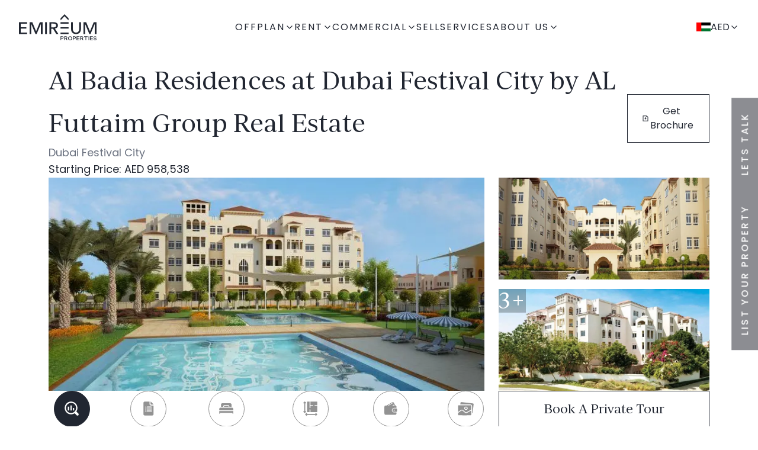

--- FILE ---
content_type: text/html; charset=utf-8
request_url: https://www.emireumproperties.com/en/properties/al-badia-residences-at-dubai-festival-city
body_size: 64623
content:
<!DOCTYPE html><html><head><meta charSet="utf-8"/><link rel="preload" as="font" href="/_next/static/media/0484562807a97172-s.p.woff2" crossorigin="" type="font/woff2"/><link rel="preload" as="font" href="/_next/static/media/18122b1b2cb01d25-s.p.woff2" crossorigin="" type="font/woff2"/><link rel="preload" as="font" href="/_next/static/media/2f53c3f070fd99fe-s.p.woff2" crossorigin="" type="font/woff2"/><link rel="preload" as="font" href="/_next/static/media/4c285fdca692ea22-s.p.woff2" crossorigin="" type="font/woff2"/><link rel="preload" as="font" href="/_next/static/media/8888a3826f4a3af4-s.p.woff2" crossorigin="" type="font/woff2"/><link rel="preload" as="font" href="/_next/static/media/b8812c637172f6d6-s.p.woff2" crossorigin="" type="font/woff2"/><link rel="preload" as="font" href="/_next/static/media/b957ea75a84b6ea7-s.p.woff2" crossorigin="" type="font/woff2"/><link rel="preload" as="font" href="/_next/static/media/c3eb8b69d96e10a0-s.p.woff2" crossorigin="" type="font/woff2"/><link rel="preload" as="font" href="/_next/static/media/e00b6368b105c7cc-s.p.woff2" crossorigin="" type="font/woff2"/><link rel="preload" as="font" href="/_next/static/media/eafabf029ad39a43-s.p.woff2" crossorigin="" type="font/woff2"/><link rel="stylesheet" href="/_next/static/css/cce016ecfb9a81e5.css" data-precedence="next"/><link rel="stylesheet" href="/_next/static/css/913b1acc1d7c737c.css" data-precedence="next"/><link rel="preload" as="script" href="https://www.googletagmanager.com/gtag/js?id=G-YRYZV94K8W"/><meta name="next-size-adjust"/><title>Al Badia Residences at Dubai Festival City | Emireum Properties</title><meta name="description" content="Discover your ideal home at Al Badia Residences in Dubai Festival City, the preeminent freehold development along the renowned Dubai Creek, offering a selection of apartments and townhouses designed for contemporary living. With proximity to modern conveniences such as shopping, dining, and entertainment, this centrally located development ensures accessibility to the airport and city without compromising on peace and quiet. Al Badia Residences stands as the latest addition to Dubai Festival City&#x27;s diverse property offerings, embodying a harmonious blend of elegance, luxury, sophistication, and prestige in both its exterior and interior design. Deviating from conventional architectural norms, the exterior of Al Badia presents a distinctive aesthetic, a theme that seamlessly translates into its interiors. Yet, the defining characteristic of these residences lies in their commitment to serenity and tranquility. Experience a lavish lifestyle within these apartments and townhouses, where every corner exudes peace – a true haven to call HOME."/><meta name="viewport" content="width=device-width, initial-scale=1"/><link rel="icon" href="/en/icon.png?4fd190dfb7b77a32" type="image/png" sizes="512x512"/><link rel="apple-touch-icon" href="/en/apple-icon.png?55d323b2be7a6aa8" type="image/png" sizes="180x180"/><script src="/_next/static/chunks/polyfills-c67a75d1b6f99dc8.js" noModule=""></script></head><body><html lang="en"><body class="__className_a51f2f __variable_d18c62"><header class="uppercase fixed top-0 left-0 right-0 z-50  text-white bg-transparent backdrop-blur-md"><div class=""><div class="hidden" style="transform:translateX(-100%) translateZ(0)"><div><div class="flex p-6"><a class="-m-1.5 p-1.5" href="/"><span class="sr-only">Emireum Properties</span><img alt="Emireum Properties" loading="lazy" width="131" height="44" decoding="async" data-nimg="1" style="color:transparent" src="/assets/images/logos/white.svg"/></a></div></div><div class="absolute top-40 w-full"></div></div></div></header><div><div class="fixedbtns_fixedbtncontainer__3ZAlE"></div></div><div class="my-[100px]"><div class="px-6 "><div class="max-w-[1116px] mx-auto flex flex-col gap-5"><div class="flex items-center justify-center flex-col md:flex-row md:justify-between gap-3"><div><h1 class="text-primary text-2xl md:text-[40px] font-normal md:leading-[72px]">Al Badia Residences at Dubai Festival City<!-- --> <!-- -->by<!-- --> <!-- -->AL Futtaim Group Real Estate</h1><span class="text-xs md:text-lg text-gray-500 ">Dubai Festival City</span><p class="text-xs md:text-lg text-primary">Starting Price<!-- -->: <!-- -->AEDNaN</p></div><button class="text-base border border-solid border-primary px-3 py-2 md:px-6 md:py-4 flex gap-2 items-center"><svg stroke="currentColor" fill="currentColor" stroke-width="0" viewBox="0 0 24 24" height="1em" width="1em" xmlns="http://www.w3.org/2000/svg"><g><path fill="none" d="M0 0h24v24H0z"></path><path fill-rule="nonzero" d="M13 12h3l-4 4-4-4h3V8h2v4zm2-8H5v16h14V8h-4V4zM3 2.992C3 2.444 3.447 2 3.999 2H16l5 5v13.993A1 1 0 0 1 20.007 22H3.993A1 1 0 0 1 3 21.008V2.992z"></path></g></svg> <!-- -->Get Brochure</button></div><div class="grid gird-cols-1 md:grid-cols-3 grid-rows-4 md:grid-rows-1 h-[50vh] max-h-[512px] min-h-[231px] gap-6"><div class="col-span-1 md:col-span-2 row-span-3 md:row-span-1 relative"><img alt="Al Badia Residences at Dubai Festival City" loading="lazy" decoding="async" data-nimg="fill" style="position:absolute;height:100%;width:100%;left:0;top:0;right:0;bottom:0;object-fit:cover;color:transparent" sizes="100vw" srcSet="/_next/image?url=https%3A%2F%2Fres.cloudinary.com%2Fdswutlcoc%2Fimage%2Fupload%2Fv1699952728%2F0_608b93120c.jpg&amp;w=640&amp;q=75 640w, /_next/image?url=https%3A%2F%2Fres.cloudinary.com%2Fdswutlcoc%2Fimage%2Fupload%2Fv1699952728%2F0_608b93120c.jpg&amp;w=750&amp;q=75 750w, /_next/image?url=https%3A%2F%2Fres.cloudinary.com%2Fdswutlcoc%2Fimage%2Fupload%2Fv1699952728%2F0_608b93120c.jpg&amp;w=828&amp;q=75 828w, /_next/image?url=https%3A%2F%2Fres.cloudinary.com%2Fdswutlcoc%2Fimage%2Fupload%2Fv1699952728%2F0_608b93120c.jpg&amp;w=1080&amp;q=75 1080w, /_next/image?url=https%3A%2F%2Fres.cloudinary.com%2Fdswutlcoc%2Fimage%2Fupload%2Fv1699952728%2F0_608b93120c.jpg&amp;w=1200&amp;q=75 1200w, /_next/image?url=https%3A%2F%2Fres.cloudinary.com%2Fdswutlcoc%2Fimage%2Fupload%2Fv1699952728%2F0_608b93120c.jpg&amp;w=1920&amp;q=75 1920w, /_next/image?url=https%3A%2F%2Fres.cloudinary.com%2Fdswutlcoc%2Fimage%2Fupload%2Fv1699952728%2F0_608b93120c.jpg&amp;w=2048&amp;q=75 2048w, /_next/image?url=https%3A%2F%2Fres.cloudinary.com%2Fdswutlcoc%2Fimage%2Fupload%2Fv1699952728%2F0_608b93120c.jpg&amp;w=3840&amp;q=75 3840w" src="/_next/image?url=https%3A%2F%2Fres.cloudinary.com%2Fdswutlcoc%2Fimage%2Fupload%2Fv1699952728%2F0_608b93120c.jpg&amp;w=3840&amp;q=75"/></div><div class="col-span-1 grid-cols-1 grid-rows-2 hidden md:grid gap-4"><div class="h-full relative"><img alt="Al Badia Residences at Dubai Festival City" loading="lazy" decoding="async" data-nimg="fill" style="position:absolute;height:100%;width:100%;left:0;top:0;right:0;bottom:0;object-fit:cover;color:transparent" sizes="100vw" srcSet="/_next/image?url=https%3A%2F%2Fres.cloudinary.com%2Fdswutlcoc%2Fimage%2Fupload%2Fv1699952728%2F1_283996c8dc.jpg&amp;w=640&amp;q=75 640w, /_next/image?url=https%3A%2F%2Fres.cloudinary.com%2Fdswutlcoc%2Fimage%2Fupload%2Fv1699952728%2F1_283996c8dc.jpg&amp;w=750&amp;q=75 750w, /_next/image?url=https%3A%2F%2Fres.cloudinary.com%2Fdswutlcoc%2Fimage%2Fupload%2Fv1699952728%2F1_283996c8dc.jpg&amp;w=828&amp;q=75 828w, /_next/image?url=https%3A%2F%2Fres.cloudinary.com%2Fdswutlcoc%2Fimage%2Fupload%2Fv1699952728%2F1_283996c8dc.jpg&amp;w=1080&amp;q=75 1080w, /_next/image?url=https%3A%2F%2Fres.cloudinary.com%2Fdswutlcoc%2Fimage%2Fupload%2Fv1699952728%2F1_283996c8dc.jpg&amp;w=1200&amp;q=75 1200w, /_next/image?url=https%3A%2F%2Fres.cloudinary.com%2Fdswutlcoc%2Fimage%2Fupload%2Fv1699952728%2F1_283996c8dc.jpg&amp;w=1920&amp;q=75 1920w, /_next/image?url=https%3A%2F%2Fres.cloudinary.com%2Fdswutlcoc%2Fimage%2Fupload%2Fv1699952728%2F1_283996c8dc.jpg&amp;w=2048&amp;q=75 2048w, /_next/image?url=https%3A%2F%2Fres.cloudinary.com%2Fdswutlcoc%2Fimage%2Fupload%2Fv1699952728%2F1_283996c8dc.jpg&amp;w=3840&amp;q=75 3840w" src="/_next/image?url=https%3A%2F%2Fres.cloudinary.com%2Fdswutlcoc%2Fimage%2Fupload%2Fv1699952728%2F1_283996c8dc.jpg&amp;w=3840&amp;q=75"/></div><div class="h-full relative"><img alt="Al Badia Residences at Dubai Festival City" loading="lazy" decoding="async" data-nimg="fill" style="position:absolute;height:100%;width:100%;left:0;top:0;right:0;bottom:0;object-fit:cover;color:transparent" sizes="100vw" srcSet="/_next/image?url=https%3A%2F%2Fres.cloudinary.com%2Fdswutlcoc%2Fimage%2Fupload%2Fv1699952728%2F2_755e6e93e4.jpg&amp;w=640&amp;q=75 640w, /_next/image?url=https%3A%2F%2Fres.cloudinary.com%2Fdswutlcoc%2Fimage%2Fupload%2Fv1699952728%2F2_755e6e93e4.jpg&amp;w=750&amp;q=75 750w, /_next/image?url=https%3A%2F%2Fres.cloudinary.com%2Fdswutlcoc%2Fimage%2Fupload%2Fv1699952728%2F2_755e6e93e4.jpg&amp;w=828&amp;q=75 828w, /_next/image?url=https%3A%2F%2Fres.cloudinary.com%2Fdswutlcoc%2Fimage%2Fupload%2Fv1699952728%2F2_755e6e93e4.jpg&amp;w=1080&amp;q=75 1080w, /_next/image?url=https%3A%2F%2Fres.cloudinary.com%2Fdswutlcoc%2Fimage%2Fupload%2Fv1699952728%2F2_755e6e93e4.jpg&amp;w=1200&amp;q=75 1200w, /_next/image?url=https%3A%2F%2Fres.cloudinary.com%2Fdswutlcoc%2Fimage%2Fupload%2Fv1699952728%2F2_755e6e93e4.jpg&amp;w=1920&amp;q=75 1920w, /_next/image?url=https%3A%2F%2Fres.cloudinary.com%2Fdswutlcoc%2Fimage%2Fupload%2Fv1699952728%2F2_755e6e93e4.jpg&amp;w=2048&amp;q=75 2048w, /_next/image?url=https%3A%2F%2Fres.cloudinary.com%2Fdswutlcoc%2Fimage%2Fupload%2Fv1699952728%2F2_755e6e93e4.jpg&amp;w=3840&amp;q=75 3840w" src="/_next/image?url=https%3A%2F%2Fres.cloudinary.com%2Fdswutlcoc%2Fimage%2Fupload%2Fv1699952728%2F2_755e6e93e4.jpg&amp;w=3840&amp;q=75"/><div class="absolute inset-0 flex items-center justify-center cursor-pointer z-10" style="background:rgba(0, 0, 0,.25);backdrop-filter:blur(2px)"><p class="font-ivy text-4xl capitalize text-white">3<!-- -->+</p></div></div></div><div class=" col-span-1 grid grid-cols-4 md:hidden gap-4"><div class="relative h-full w-full"><img alt="Al Badia Residences at Dubai Festival City" loading="lazy" decoding="async" data-nimg="fill" style="position:absolute;height:100%;width:100%;left:0;top:0;right:0;bottom:0;color:transparent" sizes="100vw" srcSet="/_next/image?url=https%3A%2F%2Fres.cloudinary.com%2Fdswutlcoc%2Fimage%2Fupload%2Fv1699952728%2F1_283996c8dc.jpg&amp;w=640&amp;q=75 640w, /_next/image?url=https%3A%2F%2Fres.cloudinary.com%2Fdswutlcoc%2Fimage%2Fupload%2Fv1699952728%2F1_283996c8dc.jpg&amp;w=750&amp;q=75 750w, /_next/image?url=https%3A%2F%2Fres.cloudinary.com%2Fdswutlcoc%2Fimage%2Fupload%2Fv1699952728%2F1_283996c8dc.jpg&amp;w=828&amp;q=75 828w, /_next/image?url=https%3A%2F%2Fres.cloudinary.com%2Fdswutlcoc%2Fimage%2Fupload%2Fv1699952728%2F1_283996c8dc.jpg&amp;w=1080&amp;q=75 1080w, /_next/image?url=https%3A%2F%2Fres.cloudinary.com%2Fdswutlcoc%2Fimage%2Fupload%2Fv1699952728%2F1_283996c8dc.jpg&amp;w=1200&amp;q=75 1200w, /_next/image?url=https%3A%2F%2Fres.cloudinary.com%2Fdswutlcoc%2Fimage%2Fupload%2Fv1699952728%2F1_283996c8dc.jpg&amp;w=1920&amp;q=75 1920w, /_next/image?url=https%3A%2F%2Fres.cloudinary.com%2Fdswutlcoc%2Fimage%2Fupload%2Fv1699952728%2F1_283996c8dc.jpg&amp;w=2048&amp;q=75 2048w, /_next/image?url=https%3A%2F%2Fres.cloudinary.com%2Fdswutlcoc%2Fimage%2Fupload%2Fv1699952728%2F1_283996c8dc.jpg&amp;w=3840&amp;q=75 3840w" src="/_next/image?url=https%3A%2F%2Fres.cloudinary.com%2Fdswutlcoc%2Fimage%2Fupload%2Fv1699952728%2F1_283996c8dc.jpg&amp;w=3840&amp;q=75"/></div><div class="relative h-full w-full"><img alt="Al Badia Residences at Dubai Festival City" loading="lazy" decoding="async" data-nimg="fill" style="position:absolute;height:100%;width:100%;left:0;top:0;right:0;bottom:0;color:transparent" sizes="100vw" srcSet="/_next/image?url=https%3A%2F%2Fres.cloudinary.com%2Fdswutlcoc%2Fimage%2Fupload%2Fv1699952728%2F2_755e6e93e4.jpg&amp;w=640&amp;q=75 640w, /_next/image?url=https%3A%2F%2Fres.cloudinary.com%2Fdswutlcoc%2Fimage%2Fupload%2Fv1699952728%2F2_755e6e93e4.jpg&amp;w=750&amp;q=75 750w, /_next/image?url=https%3A%2F%2Fres.cloudinary.com%2Fdswutlcoc%2Fimage%2Fupload%2Fv1699952728%2F2_755e6e93e4.jpg&amp;w=828&amp;q=75 828w, /_next/image?url=https%3A%2F%2Fres.cloudinary.com%2Fdswutlcoc%2Fimage%2Fupload%2Fv1699952728%2F2_755e6e93e4.jpg&amp;w=1080&amp;q=75 1080w, /_next/image?url=https%3A%2F%2Fres.cloudinary.com%2Fdswutlcoc%2Fimage%2Fupload%2Fv1699952728%2F2_755e6e93e4.jpg&amp;w=1200&amp;q=75 1200w, /_next/image?url=https%3A%2F%2Fres.cloudinary.com%2Fdswutlcoc%2Fimage%2Fupload%2Fv1699952728%2F2_755e6e93e4.jpg&amp;w=1920&amp;q=75 1920w, /_next/image?url=https%3A%2F%2Fres.cloudinary.com%2Fdswutlcoc%2Fimage%2Fupload%2Fv1699952728%2F2_755e6e93e4.jpg&amp;w=2048&amp;q=75 2048w, /_next/image?url=https%3A%2F%2Fres.cloudinary.com%2Fdswutlcoc%2Fimage%2Fupload%2Fv1699952728%2F2_755e6e93e4.jpg&amp;w=3840&amp;q=75 3840w" src="/_next/image?url=https%3A%2F%2Fres.cloudinary.com%2Fdswutlcoc%2Fimage%2Fupload%2Fv1699952728%2F2_755e6e93e4.jpg&amp;w=3840&amp;q=75"/></div><div class="relative h-full w-full"><img alt="Al Badia Residences at Dubai Festival City" loading="lazy" decoding="async" data-nimg="fill" style="position:absolute;height:100%;width:100%;left:0;top:0;right:0;bottom:0;color:transparent" sizes="100vw" srcSet="/_next/image?url=https%3A%2F%2Fres.cloudinary.com%2Fdswutlcoc%2Fimage%2Fupload%2Fv1699952727%2F3_7808f66c2b.jpg&amp;w=640&amp;q=75 640w, /_next/image?url=https%3A%2F%2Fres.cloudinary.com%2Fdswutlcoc%2Fimage%2Fupload%2Fv1699952727%2F3_7808f66c2b.jpg&amp;w=750&amp;q=75 750w, /_next/image?url=https%3A%2F%2Fres.cloudinary.com%2Fdswutlcoc%2Fimage%2Fupload%2Fv1699952727%2F3_7808f66c2b.jpg&amp;w=828&amp;q=75 828w, /_next/image?url=https%3A%2F%2Fres.cloudinary.com%2Fdswutlcoc%2Fimage%2Fupload%2Fv1699952727%2F3_7808f66c2b.jpg&amp;w=1080&amp;q=75 1080w, /_next/image?url=https%3A%2F%2Fres.cloudinary.com%2Fdswutlcoc%2Fimage%2Fupload%2Fv1699952727%2F3_7808f66c2b.jpg&amp;w=1200&amp;q=75 1200w, /_next/image?url=https%3A%2F%2Fres.cloudinary.com%2Fdswutlcoc%2Fimage%2Fupload%2Fv1699952727%2F3_7808f66c2b.jpg&amp;w=1920&amp;q=75 1920w, /_next/image?url=https%3A%2F%2Fres.cloudinary.com%2Fdswutlcoc%2Fimage%2Fupload%2Fv1699952727%2F3_7808f66c2b.jpg&amp;w=2048&amp;q=75 2048w, /_next/image?url=https%3A%2F%2Fres.cloudinary.com%2Fdswutlcoc%2Fimage%2Fupload%2Fv1699952727%2F3_7808f66c2b.jpg&amp;w=3840&amp;q=75 3840w" src="/_next/image?url=https%3A%2F%2Fres.cloudinary.com%2Fdswutlcoc%2Fimage%2Fupload%2Fv1699952727%2F3_7808f66c2b.jpg&amp;w=3840&amp;q=75"/></div><div class="relative h-full w-full"><img alt="Al Badia Residences at Dubai Festival City" loading="lazy" decoding="async" data-nimg="fill" style="position:absolute;height:100%;width:100%;left:0;top:0;right:0;bottom:0;color:transparent" sizes="100vw" srcSet="/_next/image?url=https%3A%2F%2Fres.cloudinary.com%2Fdswutlcoc%2Fimage%2Fupload%2Fv1699952726%2F4_539c22b286.jpg&amp;w=640&amp;q=75 640w, /_next/image?url=https%3A%2F%2Fres.cloudinary.com%2Fdswutlcoc%2Fimage%2Fupload%2Fv1699952726%2F4_539c22b286.jpg&amp;w=750&amp;q=75 750w, /_next/image?url=https%3A%2F%2Fres.cloudinary.com%2Fdswutlcoc%2Fimage%2Fupload%2Fv1699952726%2F4_539c22b286.jpg&amp;w=828&amp;q=75 828w, /_next/image?url=https%3A%2F%2Fres.cloudinary.com%2Fdswutlcoc%2Fimage%2Fupload%2Fv1699952726%2F4_539c22b286.jpg&amp;w=1080&amp;q=75 1080w, /_next/image?url=https%3A%2F%2Fres.cloudinary.com%2Fdswutlcoc%2Fimage%2Fupload%2Fv1699952726%2F4_539c22b286.jpg&amp;w=1200&amp;q=75 1200w, /_next/image?url=https%3A%2F%2Fres.cloudinary.com%2Fdswutlcoc%2Fimage%2Fupload%2Fv1699952726%2F4_539c22b286.jpg&amp;w=1920&amp;q=75 1920w, /_next/image?url=https%3A%2F%2Fres.cloudinary.com%2Fdswutlcoc%2Fimage%2Fupload%2Fv1699952726%2F4_539c22b286.jpg&amp;w=2048&amp;q=75 2048w, /_next/image?url=https%3A%2F%2Fres.cloudinary.com%2Fdswutlcoc%2Fimage%2Fupload%2Fv1699952726%2F4_539c22b286.jpg&amp;w=3840&amp;q=75 3840w" src="/_next/image?url=https%3A%2F%2Fres.cloudinary.com%2Fdswutlcoc%2Fimage%2Fupload%2Fv1699952726%2F4_539c22b286.jpg&amp;w=3840&amp;q=75"/><div class="absolute inset-0 flex items-center justify-center " style="background:rgba(0, 0, 0,.25);backdrop-filter:blur(2px)"><p class="font-ivy text-xl capitalize text-white">1<!-- -->+</p></div></div></div></div><div class="grid grid-cols-1 lg:grid-cols-3 gap-6 mb-5"><div class="col-span-1 lg:col-span-2 order-2 lg:order-1 flex flex-col"><div class="flex justify-between flex-wrap gap-3"><div class="propertypage_detailbtnitems__jXtDr"><div class="propertypage_detailicon__MoT7s" data-selected="true"><svg xmlns="http://www.w3.org/2000/svg" fill="none" viewBox="0 0 45 45"><path fill="#929292" d="M19.773 9.033c-2.854.3-5.328 1.459-7.295 3.431a11.812 11.812 0 0 0-1.845 14.36c.992 1.684 2.526 3.218 4.221 4.222 3.674 2.168 8.409 2.145 12.053-.052l.525-.317 1.95 1.949c2.11 2.11 2.26 2.232 2.97 2.365 1.54.282 2.935-1.108 2.653-2.642-.133-.72-.248-.865-2.365-2.981l-1.95-1.95.37-.611c.9-1.517 1.436-3.258 1.586-5.167.138-1.811-.185-3.72-.929-5.485-.969-2.29-2.808-4.354-5.011-5.611a12.118 12.118 0 0 0-4.107-1.42c-.801-.114-2.157-.16-2.826-.091Zm1.967 2.428a9.463 9.463 0 0 1 8.293 7.364c.623 2.774-.092 5.71-1.932 7.976-1.909 2.347-5.04 3.68-7.999 3.409-1.269-.122-2.174-.364-3.264-.883-1.01-.479-1.701-.951-2.509-1.724-2.03-1.938-3.12-4.793-2.872-7.52.116-1.263.375-2.198.906-3.305 1.707-3.57 5.49-5.715 9.377-5.317Z"></path><path fill="#929292" d="M19.659 20.826v4.758h2.364v-9.516H19.66v4.758ZM14.872 22.008v3.576h2.423v-7.151H14.872v3.575ZM24.387 23.19v2.394h2.365v-4.787h-2.365v2.394Z"></path></svg></div><span class="font-ivy text-xs md:text-base mt-3 text-primary ">Overview</span></div><div class="propertypage_detailbtnitems__jXtDr"><div class="propertypage_detailicon__MoT7s" data-selected="false"><svg xmlns="http://www.w3.org/2000/svg" fill="none" viewBox="0 0 45 45"><path fill="#929292" d="M14.889 9.11a2.851 2.851 0 0 0-1.797 1.843c-.08.282-.092 1.411-.092 10.954 0 10.28.006 10.648.11 10.988.264.846.99 1.566 1.842 1.814.283.08 1.089.092 7.262.092 6.174 0 6.98-.012 7.262-.092.853-.248 1.578-.968 1.843-1.814.104-.334.11-.663.11-8.432v-8.08l-2.517-.022c-2.373-.023-2.546-.03-2.88-.144a2.898 2.898 0 0 1-1.837-1.86c-.086-.277-.103-.628-.126-2.84l-.023-2.516-4.412.006c-4.123 0-4.44.005-4.745.103Zm13.257 9.255c.294.173.46.449.46.772 0 .322-.166.598-.46.771-.196.121-.265.121-4.55.121-4.284 0-4.353 0-4.55-.12-.725-.421-.57-1.44.248-1.636.098-.03 2.091-.046 4.418-.04 4.158.01 4.238.01 4.434.132Zm-11.011.023c.749.455.426 1.612-.45 1.612a.848.848 0 0 1-.863-.863c0-.311.155-.588.415-.75a.945.945 0 0 1 .449-.114c.155 0 .334.046.449.115Zm11.011 3.662c.294.173.46.45.46.772 0 .323-.166.6-.46.772-.196.12-.265.12-4.55.12-4.284 0-4.353 0-4.55-.12-.725-.42-.57-1.44.248-1.636.098-.028 2.091-.046 4.418-.04 4.158.012 4.238.012 4.434.133Zm-11.011.024c.749.454.426 1.612-.45 1.612a.848.848 0 0 1-.863-.864c0-.668.743-1.094 1.313-.748Zm11.011 3.662c.294.173.46.45.46.772s-.166.599-.46.772c-.196.12-.265.12-4.55.12-4.284 0-4.353 0-4.55-.12-.725-.42-.57-1.44.248-1.636.098-.029 2.091-.046 4.418-.04 4.158.011 4.238.011 4.434.132Zm-11.011.023c.749.455.426 1.613-.45 1.613a.848.848 0 0 1-.863-.864c0-.668.743-1.094 1.313-.749Z"></path><path fill="#929292" d="M25.9 11.517c0 2.298.006 2.413.115 2.598.063.103.196.236.3.3.184.109.299.114 2.597.114 1.883 0 2.401-.017 2.401-.075 0-.034-.08-.236-.178-.443-.156-.334-.392-.593-2.258-2.46-1.866-1.865-2.125-2.101-2.459-2.257-.207-.097-.409-.178-.443-.178-.058 0-.075.518-.075 2.401Z"></path></svg></div><span class="font-ivy text-xs md:text-base mt-3 text-[#929292] ">Details</span></div><div class="propertypage_detailbtnitems__jXtDr"><div class="propertypage_detailicon__MoT7s" data-selected="false"><svg xmlns="http://www.w3.org/2000/svg" fill="none" viewBox="0 0 45 45"><path fill="#929292" d="M14.38 12.087c-.718.173-1.436.733-1.783 1.39-.32.612-.336.755-.336 3.099v2.104H16.388v-.398c.005-.86.27-1.549.815-2.104.403-.408.78-.627 1.305-.76.372-.096.565-.101 3.536-.101 2.97 0 3.164.005 3.535.102.525.132.902.351 1.305.76.545.554.81 1.242.815 2.103v.398H31.826v-2.104c0-2.344-.015-2.487-.336-3.098-.352-.668-1.065-1.218-1.809-1.396-.474-.112-14.837-.107-15.3.005Z"></path><path fill="#929292" d="M18.767 16.866c-.607.219-.897.678-.902 1.416v.398h8.366l-.02-.474c-.031-.662-.23-1.009-.729-1.279-.204-.107-.24-.107-3.363-.117-2.563-.01-3.194 0-3.352.056ZM11.446 20.208a2.818 2.818 0 0 0-2.064 1.35c-.346.581-.382.785-.382 2.273v1.32h26.086v-1.34c0-1.249-.01-1.356-.117-1.672-.306-.891-.953-1.533-1.87-1.844l-.33-.112-10.497-.005c-5.772-.005-10.643.01-10.826.03ZM9 28.828c0 2.11.005 2.211.102 2.374.275.454.892.495 1.274.087.117-.127.127-.178.142-.744l.02-.606h23.02v.545c0 .458.015.576.102.718.275.454.891.495 1.273.087l.128-.138.015-2.262.015-2.262H9v2.201Z"></path></svg></div><span class="font-ivy text-xs md:text-base mt-3 text-[#929292] ">Amenities</span></div><div class="propertypage_detailbtnitems__jXtDr"><div class="propertypage_detailicon__MoT7s" data-selected="false"><svg xmlns="http://www.w3.org/2000/svg" fill="none" viewBox="0 0 45 45"><path fill="#929292" d="M11.109 9.108c-.216.134-1.718 1.63-1.944 1.945-.14.19-.165.272-.165.52 0 .339.123.565.411.76.155.103.232.119.515.103.272-.015.37-.046.53-.164l.19-.144v7.437c0 4.09-.01 7.438-.031 7.438-.015 0-.113-.057-.216-.13-.15-.102-.252-.128-.489-.128-.57 0-.91.33-.91.885 0 .273.01.298.33.664.498.58 1.738 1.78 1.897 1.84.082.032.268.057.417.057.216 0 .313-.03.473-.144.33-.241 1.908-1.856 1.996-2.042a1.03 1.03 0 0 0-.036-.869c-.155-.272-.396-.39-.793-.39-.282 0-.339.02-.55.18l-.236.18V12.07l.118.103c.226.21.447.283.777.262.36-.02.534-.123.694-.406.134-.237.144-.69.02-.87-.174-.257-.982-1.11-1.543-1.625L11.984 9h-.345c-.263 0-.396.026-.53.108ZM16.278 9.105a1.156 1.156 0 0 0-.283.268l-.128.17.02 9.232.015 9.233.15.185c.226.288.355.303 2.535.303h1.924l.02-2.284c.016-2.227.021-2.288.124-2.433.18-.236.422-.375.674-.375.283 0 .473.098.648.33l.139.18v2.098c0 1.152.015 2.186.03 2.294l.037.19 6.048-.01 6.049-.016.165-.118c.087-.062.21-.216.267-.334.108-.221.108-.257.108-5.35v-5.127h-4.567l-.242-.222c-.453-.411-.386-1.023.15-1.29.174-.088.38-.098 2.427-.124l2.232-.026V9.584l-.15-.206c-.297-.412.325-.376-6.47-.376h-6.084v6.877l2.263.026c2.104.026 2.273.036 2.448.129.268.138.391.324.422.622.026.314-.072.524-.36.73l-.211.155h-4.501l-.03.113c-.016.067-.031.72-.031 1.45v1.332l-.134.175c-.345.458-.915.448-1.301-.02l-.16-.196V9.002H18.48c-1.939 0-2.057.006-2.201.103ZM14.658 30.228c-.185.087-1.965 1.83-2.13 2.083-.113.175-.123.633-.015.838.113.216.982 1.132 1.62 1.708l.53.478h.334c.37 0 .571-.077.736-.288.262-.334.252-.813-.031-1.178l-.175-.231h16.207l-.18.236c-.216.278-.252.407-.221.736.03.288.185.535.417.658.216.108.637.103.884-.015.206-.093 1.44-1.291 1.903-1.841.252-.299.258-.309.258-.648 0-.325-.01-.36-.206-.597a22.93 22.93 0 0 0-1.04-1.08c-.9-.9-1.028-.983-1.445-.926-.771.103-1.033.926-.504 1.558l.144.17H15.522l.113-.144c.257-.34.278-.38.278-.7 0-.241-.031-.365-.119-.509-.216-.35-.75-.493-1.136-.308Z"></path></svg></div><span class="font-ivy text-xs md:text-base mt-3 text-[#929292] ">Floorplan</span></div><div class="propertypage_detailbtnitems__jXtDr"><div class="propertypage_detailicon__MoT7s" data-selected="false"><svg xmlns="http://www.w3.org/2000/svg" fill="none" viewBox="0 0 45 45"><path fill="#929292" d="M24.816 10.108c-.183.064-2.323 1.285-5.574 3.178l-5.277 3.073h-.942c-.517 0-1.075.023-1.24.05a2.143 2.143 0 0 0-1.691 1.436c-.092.26-.092.38-.092 7.042 0 5.895.01 6.805.069 7.006a2.203 2.203 0 0 0 1.454 1.454c.201.06 1.404.069 9.653.069 10.198 0 9.562.014 10.074-.242.284-.147.686-.545.846-.842.229-.416.266-.672.266-1.774 0-1.084-.014-1.152-.243-1.322-.128-.091-.187-.096-2.47-.123-2.002-.023-2.377-.037-2.601-.1-1.55-.463-2.684-1.615-3.064-3.129-.142-.553-.142-1.472 0-1.994a4.349 4.349 0 0 1 3.123-3.1c.366-.096.503-.105 2.62-.119 2.442-.023 2.429-.023 2.566-.288.1-.197.1-2.076-.005-2.428-.233-.791-.86-1.377-1.618-1.518l-.257-.05-1.554-2.717c-1.647-2.88-1.811-3.123-2.273-3.388-.53-.298-1.212-.366-1.77-.174Zm1.134 1.111a.995.995 0 0 1 .33.247l.086.123-4.092 2.387-4.098 2.383-.974-.01-.974-.013 4.317-2.515c2.378-1.386 4.417-2.56 4.536-2.616a.915.915 0 0 1 .87.014Zm2.593 4.161c.293.517.526.947.517.96-.014.01-1.006.014-2.209.01l-2.186-.014 1.62-.946c.89-.522 1.64-.947 1.668-.952.028 0 .293.426.59.942Z"></path><path fill="#929292" d="M27.248 21.8c-1.399.37-2.36 1.637-2.355 3.11.005.58.087.933.348 1.463.247.512.805 1.084 1.308 1.345.722.375.617.365 3.192.38 1.916.013 2.332.008 2.52-.051a1.62 1.62 0 0 0 1.01-.85l.119-.252v-4.116l-.128-.242a1.742 1.742 0 0 0-.727-.727l-.243-.128-2.355-.01c-2.195-.009-2.378-.004-2.689.078Zm1.249 2.168c.411.192.617.512.617.95 0 .563-.448 1.002-1.024 1.002-.741 0-1.24-.754-.938-1.422.124-.274.247-.402.522-.53a.874.874 0 0 1 .823 0Z"></path></svg></div><span class="font-ivy text-xs md:text-base mt-3 text-[#929292] ">Payment</span></div><div class="propertypage_detailbtnitems__jXtDr"><div class="propertypage_detailicon__MoT7s" data-selected="false"><svg xmlns="http://www.w3.org/2000/svg" fill="none" viewBox="0 0 45 45"><path fill="#929292" d="M13.633 10.05a1.541 1.541 0 0 0-1.195 1.184c-.033.16-.363 2.934-.363 3.056 0 .038 2.847.055 9.267.055 10.203 0 9.531-.022 10.28.341.501.242 1.129.876 1.399 1.404.38.76.363.358.363 7.935v6.844l.176-.093c.32-.16.534-.353.678-.6.137-.232.181-.568 1.051-8.05.617-5.326.903-7.941.892-8.222-.016-.259-.06-.49-.12-.622-.16-.32-.546-.677-.843-.777-.21-.066-21.139-2.527-21.31-2.505-.022.006-.148.028-.275.05Z"></path><path fill="#929292" d="M8.975 15.866c-.358.11-.705.462-.86.87L8 17.049l.011 5.617.017 5.61 2.395-1.745c2.654-1.932 2.973-2.147 3.414-2.318a3.199 3.199 0 0 1 2.951.33c.21.144 1.35 1.102 2.527 2.137 2.49 2.175 2.572 2.23 3.332 2.23.435 0 .506-.016.886-.204.22-.115 2.203-1.255 4.4-2.538l3.992-2.33.017-3.132c.005-1.911-.012-3.255-.044-3.43a1.818 1.818 0 0 0-1.036-1.35l-.258-.12-10.683-.012c-9.327-.005-10.715 0-10.946.072Zm14.112 2.472a3.256 3.256 0 0 1 2.285 2.357c.166.71.089 1.343-.258 2.065-.788 1.657-2.858 2.274-4.438 1.321a3.218 3.218 0 0 1-1.498-2.318c-.193-1.525.826-3.018 2.329-3.425.38-.1 1.2-.1 1.58 0Z"></path><path fill="#929292" d="M21.782 19.787c-.407.148-.655.33-.864.644a1.667 1.667 0 0 0 .17 2.125c.606.645 1.652.689 2.357.088.534-.446.688-1.37.347-2.053-.347-.7-1.272-1.069-2.01-.804ZM14.608 25.452c-.309.05-.843.413-3.662 2.489L8 30.111V33.375l.149.303c.187.363.517.622.897.704.397.083 21.045.083 21.508 0 .424-.077.815-.291 1.035-.572.353-.446.336-.193.353-4.4.016-3.678.01-3.843-.083-3.81-.055.022-1.79 1.018-3.86 2.213-2.065 1.195-3.865 2.225-3.998 2.28-.451.204-.958.286-1.52.259-.616-.033-1.095-.171-1.59-.463-.199-.12-1.3-1.04-2.534-2.13-1.2-1.058-2.274-1.978-2.39-2.05-.357-.23-.897-.33-1.36-.258Z"></path></svg></div><span class="font-ivy text-xs md:text-base mt-3 text-[#929292] ">Gallery</span></div></div><div class=" mt-8 flex-auto "><div class="flex rounded-lg gap-4 px-4 py-5 justify-between h-full flex-col lg:flex-row border border-solid border-primary"><div class="w-full grid grid-cols-1 items-center gap-3"><div class="flex w-full justify-between"><p class="w-full capitalize font-ivy text-primary text-base ">tenure</p><p class="w-full capitalize text-[#929292] font-freight text-base font-[300]">Freehold</p></div><div class="flex w-full justify-between"><p class="w-full capitalize font-ivy text-primary text-base ">property type</p><p class="w-full capitalize text-[#929292] font-freight text-base font-[300]">Apartments &amp; Townhouse</p></div><div class="flex w-full justify-between"><p class="w-full capitalize font-ivy text-primary text-base ">unit type</p><p class="w-full capitalize text-[#929292] font-freight text-base font-[300]">2, 3, &amp; 4(Triplex) Bedroom Apartment &amp; Townhouse</p></div><div class="flex w-full justify-between"><p class="w-full capitalize font-ivy text-primary text-base ">size from</p><p class="w-full capitalize text-[#929292] font-freight text-base font-[300]">1198 - 5010 Sqft</p></div></div><div class=" w-4/5 mx-auto h-[4px] lg:w-[4px] lg:h-4/5 lg:my-auto bg-gray-700"></div><div class="w-full grid grid-cols-1 items-center gap-3"><div class="flex w-full justify-between"><p class="w-full capitalize font-ivy text-primary text-base">completion</p><p class="w-full capitalize text-[#929292] font-freight text-base font-[300]">Ready To Move off plan projects</p></div><div class="flex w-full justify-between"><p class="w-full capitalize font-ivy text-primary text-base">interiors</p><p class="w-full capitalize text-[#929292] font-freight text-base font-[300]">-</p></div><div class="flex w-full justify-between"><p class="w-full capitalize font-ivy text-primary text-base">payment plan</p><p class="w-full capitalize text-[#929292] font-freight text-base font-[300]">Ask for Price</p></div><div class="flex w-full justify-between"><p class="w-full capitalize font-ivy text-primary text-base">down payment</p><p class="w-full capitalize text-[#929292] font-freight text-base font-[300]">Ask for Price</p></div></div></div></div></div><div class="col-span-1 flex flex-col gap-7 order-1 lg:order-2"><div class="grid grid-cols-2"><div class="flex flex-col gap-3 w-full items-start justify-center"></div></div><div class="flex flex-row lg:flex-col gap-7 w-full"><a class=" flex-auto border border-solid border-primary text-base text-center lg:text-xl font-ivy capitalize py-4" href="https://wa.me/971562160067">Book a private tour</a><a class=" flex-auto border border-solid text-center border-primary text-base lg:text-xl capitalize bg-primary py-4 text-white font-ivy" href="https://wa.me/971562160067">Schedule a meeting</a></div><div class="hidden lg:flex justify-center lg:justify-between items-center gap-4"><a class="border border-solid border-[#929292] px-5 py-2 lg:px-8 lg:py-3" href="tel:971441077429"><svg stroke="currentColor" fill="currentColor" stroke-width="0" viewBox="0 0 512 512" class="w-8 h-8" height="1em" width="1em" xmlns="http://www.w3.org/2000/svg"><path d="M497.39 361.8l-112-48a24 24 0 0 0-28 6.9l-49.6 60.6A370.66 370.66 0 0 1 130.6 204.11l60.6-49.6a23.94 23.94 0 0 0 6.9-28l-48-112A24.16 24.16 0 0 0 122.6.61l-104 24A24 24 0 0 0 0 48c0 256.5 207.9 464 464 464a24 24 0 0 0 23.4-18.6l24-104a24.29 24.29 0 0 0-14.01-27.6z"></path></svg></a><a class="border border-solid border-[#929292] px-5 py-2 lg:px-8 lg:py-3" href="mailto:info@emireumproperties.com"><svg stroke="currentColor" fill="currentColor" stroke-width="0" viewBox="0 0 512 512" class="w-8 h-8" height="1em" width="1em" xmlns="http://www.w3.org/2000/svg"><path d="M437.332 80H74.668C51.199 80 32 99.198 32 122.667v266.666C32 412.802 51.199 432 74.668 432h362.664C460.801 432 480 412.802 480 389.333V122.667C480 99.198 460.801 80 437.332 80zM432 170.667L256 288 80 170.667V128l176 117.333L432 128v42.667z"></path></svg></a><a class="border border-solid border-[#26D366] px-5 py-2 lg:px-8 lg:py-3 bg-[#26D366]" href="https://wa.me/971562160067"><svg stroke="currentColor" fill="currentColor" stroke-width="0" viewBox="0 0 512 512" color="white" class="w-8 h-8" style="color:white" height="1em" width="1em" xmlns="http://www.w3.org/2000/svg"><path d="M260.062 32C138.605 32 40.134 129.701 40.134 250.232c0 41.23 11.532 79.79 31.559 112.687L32 480l121.764-38.682c31.508 17.285 67.745 27.146 106.298 27.146C381.535 468.464 480 370.749 480 250.232 480 129.701 381.535 32 260.062 32zm109.362 301.11c-5.174 12.827-28.574 24.533-38.899 25.072-10.314.547-10.608 7.994-66.84-16.434-56.225-24.434-90.052-83.844-92.719-87.67-2.669-3.812-21.78-31.047-20.749-58.455 1.038-27.413 16.047-40.346 21.404-45.725 5.351-5.387 11.486-6.352 15.232-6.413 4.428-.072 7.296-.132 10.573-.011 3.274.124 8.192-.685 12.45 10.639 4.256 11.323 14.443 39.153 15.746 41.989 1.302 2.839 2.108 6.126.102 9.771-2.012 3.653-3.042 5.935-5.961 9.083-2.935 3.148-6.174 7.042-8.792 9.449-2.92 2.665-5.97 5.572-2.9 11.269 3.068 5.693 13.653 24.356 29.779 39.736 20.725 19.771 38.598 26.329 44.098 29.317 5.515 3.004 8.806 2.67 12.226-.929 3.404-3.599 14.639-15.746 18.596-21.169 3.955-5.438 7.661-4.373 12.742-2.329 5.078 2.052 32.157 16.556 37.673 19.551 5.51 2.989 9.193 4.529 10.51 6.9 1.317 2.38.901 13.531-4.271 26.359z"></path></svg></a></div></div><div class="lg:hidden order-3 flex justify-center lg:justify-between items-center gap-4"><a class="border border-solid border-[#929292] px-5 py-2 lg:px-8 lg:py-3" href="tel:971441077429"><svg stroke="currentColor" fill="currentColor" stroke-width="0" viewBox="0 0 512 512" class="w-8 h-8" height="1em" width="1em" xmlns="http://www.w3.org/2000/svg"><path d="M497.39 361.8l-112-48a24 24 0 0 0-28 6.9l-49.6 60.6A370.66 370.66 0 0 1 130.6 204.11l60.6-49.6a23.94 23.94 0 0 0 6.9-28l-48-112A24.16 24.16 0 0 0 122.6.61l-104 24A24 24 0 0 0 0 48c0 256.5 207.9 464 464 464a24 24 0 0 0 23.4-18.6l24-104a24.29 24.29 0 0 0-14.01-27.6z"></path></svg></a><a class="border border-solid border-[#929292] px-5 py-2 lg:px-8 lg:py-3" href="mailto:info@emireumproperties.com"><svg stroke="currentColor" fill="currentColor" stroke-width="0" viewBox="0 0 512 512" class="w-8 h-8" height="1em" width="1em" xmlns="http://www.w3.org/2000/svg"><path d="M437.332 80H74.668C51.199 80 32 99.198 32 122.667v266.666C32 412.802 51.199 432 74.668 432h362.664C460.801 432 480 412.802 480 389.333V122.667C480 99.198 460.801 80 437.332 80zM432 170.667L256 288 80 170.667V128l176 117.333L432 128v42.667z"></path></svg></a><a class="border border-solid border-[#26D366] px-5 py-2 lg:px-8 lg:py-3 bg-[#26D366]" href="https://wa.me/971562160067"><svg stroke="currentColor" fill="currentColor" stroke-width="0" viewBox="0 0 512 512" color="white" class="w-8 h-8" style="color:white" height="1em" width="1em" xmlns="http://www.w3.org/2000/svg"><path d="M260.062 32C138.605 32 40.134 129.701 40.134 250.232c0 41.23 11.532 79.79 31.559 112.687L32 480l121.764-38.682c31.508 17.285 67.745 27.146 106.298 27.146C381.535 468.464 480 370.749 480 250.232 480 129.701 381.535 32 260.062 32zm109.362 301.11c-5.174 12.827-28.574 24.533-38.899 25.072-10.314.547-10.608 7.994-66.84-16.434-56.225-24.434-90.052-83.844-92.719-87.67-2.669-3.812-21.78-31.047-20.749-58.455 1.038-27.413 16.047-40.346 21.404-45.725 5.351-5.387 11.486-6.352 15.232-6.413 4.428-.072 7.296-.132 10.573-.011 3.274.124 8.192-.685 12.45 10.639 4.256 11.323 14.443 39.153 15.746 41.989 1.302 2.839 2.108 6.126.102 9.771-2.012 3.653-3.042 5.935-5.961 9.083-2.935 3.148-6.174 7.042-8.792 9.449-2.92 2.665-5.97 5.572-2.9 11.269 3.068 5.693 13.653 24.356 29.779 39.736 20.725 19.771 38.598 26.329 44.098 29.317 5.515 3.004 8.806 2.67 12.226-.929 3.404-3.599 14.639-15.746 18.596-21.169 3.955-5.438 7.661-4.373 12.742-2.329 5.078 2.052 32.157 16.556 37.673 19.551 5.51 2.989 9.193 4.529 10.51 6.9 1.317 2.38.901 13.531-4.271 26.359z"></path></svg></a></div></div><div></div><div><h2 class="text-xl font-normal text-center md:text-left mb-4">Map</h2><div class="w-full h-[340px] md:h-[300px] rounded-sm "><iframe src="https://www.google.com/maps/embed?pb=!1m18!1m12!1m3!1d3609.5131412785217!2d55.36273598885498!3d25.219636099999992!2m3!1f0!2f0!3f0!3m2!1i1024!2i768!4f13.1!3m3!1m2!1s0x3e5f677d07d3f5ff%3A0x10f01d032f5e75f8!2sAl%20Badia%20Residences!5e0!3m2!1sen!2s!4v1699950" style="border:0;width:100%;height:100%" loading="lazy" referrerPolicy="no-referrer-when-downgrade"></iframe></div></div></div></div></div><footer><div class="text-secondary "><div class="bg-primary pb-16 pt-20 footer_section1__v6OLy"><div class="section_container container mx-auto"><div class="text-center font-normal max-w-2xl mx-auto"><h1 class="text-2xl lg:text-4xl pb-3 text-white">Get In Touch</h1><p class="text-sm text-gray_400 px-2 w-4/5 md:w-full md:w-100 mx-auto  ">Connect with us and learn more about how we can help you find your dream home</p></div></div><div class="footer_companydetails__5bB0I"><div class="footer_companybrief__OpOmF"><img alt="Emireum Properties" loading="lazy" width="261" height="88" decoding="async" data-nimg="1" style="color:transparent" src="/assets/images/logos/white.svg"/><p class="text-secondary text-sm font-medium mt-5">We connect you with the best developers, whether you&#x27;re looking to rent, buy, or build your dream property.</p></div><div class="footer_companycontact__gaKT5"><div><a class="flex gap-[20px] items-center" target="_blank" rel="noreferrer" href=""><div class="p-[10px] " style="background:rgba(255, 255, 255, 0.1)"><img alt="Address " loading="lazy" width="28" height="28" decoding="async" data-nimg="1" style="color:transparent;min-width:28px" src="/assets/images/svgs/contact/location.svg"/></div><p class="text-white">Office Suite-406, A Tower, The Opus By Omniyat, Burj Khalifa District, Business Bay, Dubai, UAE</p></a></div><div><a class="flex gap-[20px] items-center" target="_blank" rel="noreferrer" href="mailto:info@emireumproperties.com"><div class="p-[10px] " style="background:rgba(255, 255, 255, 0.1)"><img alt="Email " loading="lazy" width="28" height="28" decoding="async" data-nimg="1" style="color:transparent;min-width:28px" src="/assets/images/svgs/contact/email.svg"/></div><p class="text-white">info@emireumproperties.com</p></a></div><div><a class="flex gap-[20px] items-center" target="_blank" rel="noreferrer" href="tel:97144107429"><div class="p-[10px] " style="background:rgba(255, 255, 255, 0.1)"><img alt="Phone" loading="lazy" width="28" height="28" decoding="async" data-nimg="1" style="color:transparent;min-width:28px" src="/assets/images/svgs/contact/phone.svg"/></div><p class="text-white">+971 4 410 7429</p></a></div></div></div><div class="mt-16"><form class="w-full"><div class="footer_formrow__WMCIM"><input type="text" id="name" required="" placeholder="Write Your Name Here" name="name" value=""/><input type="text" id="phone" required="" placeholder="Write Your Phone No. Here" name="phone" value=""/></div><div class="footer_formrow__WMCIM"><textarea id="message" name="message" required="" placeholder="Write Your Message Here" rows="5"></textarea><div class="relative"><input type="email" id="email" required="" placeholder="Write Your Email Here" name="email" value=""/><div class="footer_checkbox_container__NRJjL mt-4"><label class="footer_checkbox_label__STICL flex gap-2" for="subscription"><div class="footer_checkbox_wrapper__CkdZ1"><input type="checkbox" id="subscription" name="subscription"/><span class="footer_checkmark__MGcku"></span></div>Get exclusive offers without the spam! Subscribe to our newsletter for exciting updates</label></div><button class="font-freight mt-4" type="submit">Submit</button></div></div></form></div></div><div class="footer_section2__rjU_F"><div class="footer_linkscontainer__yQHXG"><a class="footer_footerlinks__lUamt" href="/services">Service</a><a class="footer_footerlinks__lUamt" href="/faq">FAQ</a><a class="footer_footerlinks__lUamt" href="/our-developers">Partner</a><a class="footer_footerlinks__lUamt" href="/careers">Careers</a><a class="footer_footerlinks__lUamt" href="/privacypolicy">Privacy policy</a><a class="footer_footerlinks__lUamt" href="/termsofuse">Terms of Use</a></div><div class="footer_copyright__UQq7X"><img alt="Emireum Properties" loading="lazy" width="168" height="57" decoding="async" data-nimg="1" style="color:transparent" src="/assets/images/logos/blue.svg"/><div class="footer_socialIcons__LdpHn"><a target="_blank" rel="noreferrer" href="https://www.facebook.com/Emireum-Properties-100824756424536"><div class="sr-only">Facebook</div><svg xmlns="http://www.w3.org/2000/svg" width="48" height="48" fill="none"><rect width="47" height="47" x="0.5" y="0.5" fill="#fff" rx="23.5"></rect><path stroke="#212631" stroke-linecap="round" stroke-miterlimit="10" d="M25.667 21.75v2.417h2.166c.167 0 .25.166.25.333l-.333 1.583c0 .084-.167.167-.25.167h-1.833v6.083h-2.5v-6H21.75c-.167 0-.25-.083-.25-.25V24.5c0-.167.083-.25.25-.25h1.417V21.5c0-1.417 1.083-2.5 2.5-2.5h2.25c.166 0 .25.083.25.25v2c0 .167-.084.25-.25.25h-2c-.167 0-.25.083-.25.25Z"></path><path stroke="#212631" stroke-linecap="round" stroke-linejoin="round" d="M26.5 32.333h-5c-4.167 0-5.834-1.666-5.834-5.833v-5c0-4.167 1.667-5.834 5.834-5.834h5c4.166 0 5.833 1.667 5.833 5.834v5c0 4.166-1.666 5.833-5.833 5.833Z"></path><rect width="47" height="47" x="0.5" y="0.5" stroke="#212631" rx="23.5"></rect></svg></a><a target="_blank" rel="noreferrer" href="https://www.youtube.com/@EMIREUMMEDIA"><div class="sr-only">Youtube</div><svg xmlns="http://www.w3.org/2000/svg" width="48" height="48" fill="none"><rect width="47" height="47" x="0.5" y="0.5" fill="#fff" rx="23.5"></rect><path stroke="#212631" stroke-linecap="round" stroke-linejoin="round" stroke-miterlimit="10" d="M28.166 30.667h-8.333c-2.5 0-4.166-1.667-4.166-4.167v-5c0-2.5 1.666-4.166 4.166-4.166h8.334c2.5 0 4.166 1.666 4.166 4.166v5c0 2.5-1.666 4.167-4.166 4.167Z"></path><path stroke="#212631" stroke-linecap="round" stroke-linejoin="round" stroke-miterlimit="10" d="m23.5 21.917 2.083 1.25c.75.5.75 1.25 0 1.75l-2.083 1.25c-.833.5-1.5.083-1.5-.834v-2.5c0-1.083.667-1.416 1.5-.916Z"></path><rect width="47" height="47" x="0.5" y="0.5" stroke="#212631" rx="23.5"></rect></svg></a><a target="_blank" rel="noreferrer" href="https://www.linkedin.com/company/emireumproperties"><div class="sr-only">Linkdin</div><svg xmlns="http://www.w3.org/2000/svg" width="48" height="48" fill="none"><g clip-path="url(#Linkedin_svg__a)"><path fill="#fff" d="M47.5 24C47.5 11.021 36.979.5 24 .5S.5 11.021.5 24 11.021 47.5 24 47.5 47.5 36.979 47.5 24Z"></path><path stroke="#212631" d="M47.5 24C47.5 11.021 36.979.5 24 .5S.5 11.021.5 24 11.021 47.5 24 47.5 47.5 36.979 47.5 24Z"></path><path fill="#000" d="M26.908 20.683c-.637 0-1.108.16-1.477.364-.06-.21-.254-.365-.483-.319h-2.803c-.277-.046-.501.179-.416.47v10.331c-.085.263.139.489.416.47h2.803a.475.475 0 0 0 .501-.484v-6.244c-.002-.003-.012-.301.177-.507.151-.163.411-.247.771-.247.6 0 .866.245.966.794v6.204c-.1.277.125.503.402.484h2.954c.277.019.502-.207.402-.484v-6.413c.099-3.26-2.224-4.419-4.213-4.419Zm3.309 10.377h-1.95v-5.75c0-1.109-.717-1.796-1.869-1.796-.652 0-1.159.192-1.508.569-.486.526-.448 1.193-.344 1.341v5.636h-1.9v-9.374h1.8v.316a.5.5 0 0 0 .808.397l.131-.101c.38-.3.774-.61 1.524-.61.776 0 3.309.246 3.309 3.415l-.001 5.957ZM18.91 16c-1.053 0-1.91.857-1.91 1.91 0 1.054.857 1.91 1.91 1.91 1.054 0 1.91-.856 1.91-1.91 0-1.053-.856-1.91-1.91-1.91Zm0 2.818a.91.91 0 0 1-.907-.908c0-.5.408-.907.907-.907.5 0 .908.408.908.907a.91.91 0 0 1-.908.908Zm1.342 1.864h-2.788c-.277 0-.502.225-.432.516v10.331c-.07.263.155.489.432.47h2.788a.475.475 0 0 0 .501-.484V21.184a.502.502 0 0 0-.501-.502ZM19.85 31.06h-1.885v-9.374h1.885v9.374Z"></path></g><defs><clipPath id="Linkedin_svg__a"><path fill="#fff" d="M0 0h48v48H0z"></path></clipPath></defs></svg></a><a target="_blank" rel="noreferrer" href="https://www.tiktok.com/@emireummedia?_t=8opfNjpIeXt&amp;_r=1"><div class="sr-only">ticktok</div><svg xmlns="http://www.w3.org/2000/svg" width="48" height="48" fill="none"><g clip-path="url(#tiktok_svg__a)"><path fill="#fff" d="M47.5 24C47.5 11.021 36.979.5 24 .5S.5 11.021.5 24 11.021 47.5 24 47.5 47.5 36.979 47.5 24Z"></path><path stroke="#212631" d="M47.5 24C47.5 11.021 36.979.5 24 .5S.5 11.021.5 24 11.021 47.5 24 47.5 47.5 36.979 47.5 24Z"></path><path fill="#000" d="M30.375 20.5a3.129 3.129 0 0 1-3.125-3.125.375.375 0 0 0-.375-.375h-2.5a.375.375 0 0 0-.375.375v8.25a1.376 1.376 0 1 1-1.964-1.243.376.376 0 0 0 .214-.339v-2.668a.376.376 0 0 0-.438-.37c-2.175.387-3.812 2.373-3.812 4.62a4.625 4.625 0 0 0 9.25 0v-2.692a6.33 6.33 0 0 0 3.125.817.375.375 0 0 0 .375-.375v-2.5a.375.375 0 0 0-.375-.375ZM30 22.988a5.57 5.57 0 0 1-2.906-1.044.376.376 0 0 0-.594.306v3.375a3.875 3.875 0 0 1-7.75 0c0-1.733 1.154-3.28 2.75-3.774v1.97a2.125 2.125 0 1 0 3.25 1.804V17.75h1.768A3.88 3.88 0 0 0 30 21.232v1.756Z"></path></g><defs><clipPath id="tiktok_svg__a"><path fill="#fff" d="M0 0h48v48H0z"></path></clipPath></defs></svg></a><a target="_blank" rel="noreferrer" href="https://www.instagram.com/emireumproperties/"><div class="sr-only">insta</div><svg xmlns="http://www.w3.org/2000/svg" width="48" height="48" fill="none"><g clip-path="url(#Insta_svg__a)"><path fill="#fff" d="M47.5 24C47.5 11.021 36.979.5 24 .5S.5 11.021.5 24 11.021 47.5 24 47.5 47.5 36.979 47.5 24Z"></path><path stroke="#212631" d="M47.5 24C47.5 11.021 36.979.5 24 .5S.5 11.021.5 24 11.021 47.5 24 47.5 47.5 36.979 47.5 24Z"></path><path stroke="#000" stroke-miterlimit="10" d="M27.69 16h-7.38A4.31 4.31 0 0 0 16 20.311v7.378A4.31 4.31 0 0 0 20.311 32h7.378A4.31 4.31 0 0 0 32 27.689v-7.378A4.31 4.31 0 0 0 27.69 16Z"></path><path stroke="#000" stroke-miterlimit="10" d="M24 27.862a3.862 3.862 0 1 0 0-7.724 3.862 3.862 0 0 0 0 7.724Z"></path><path fill="#000" d="M28.69 20.138a.828.828 0 1 0 0-1.655.828.828 0 0 0 0 1.655Z"></path></g><defs><clipPath id="Insta_svg__a"><path fill="#fff" d="M0 0h48v48H0z"></path></clipPath></defs></svg></a><a target="_blank" rel="noreferrer" href="https://wa.me/971562160067"><div class="sr-only">Whatsapp</div><svg xmlns="http://www.w3.org/2000/svg" width="48" height="48" fill="none"><rect width="47" height="47" x="0.5" y="0.5" fill="#fff" rx="23.5"></rect><path stroke="#212631" stroke-linecap="round" stroke-linejoin="round" stroke-miterlimit="10" d="M19.75 31.166A8.35 8.35 0 0 0 24 32.334c4.583 0 8.333-3.75 8.333-8.333 0-4.584-3.75-8.334-8.333-8.334-4.584 0-8.334 3.75-8.334 8.334 0 1.5.417 2.916 1.084 4.166l-.643 2.473a1 1 0 0 0 1.242 1.213l2.4-.686Z"></path><path stroke="#212631" stroke-miterlimit="10" d="M27.75 26.374c0 .135-.03.274-.094.409a1.692 1.692 0 0 1-.871.825c-.226.093-.47.142-.733.142-.383 0-.792-.09-1.224-.274a6.603 6.603 0 0 1-1.292-.742 10.79 10.79 0 0 1-1.232-1.05 10.66 10.66 0 0 1-1.047-1.227 6.684 6.684 0 0 1-.737-1.278 3.154 3.154 0 0 1-.27-1.226c0-.255.045-.5.135-.724.09-.229.233-.439.432-.627.24-.236.503-.352.781-.352.105 0 .21.023.305.067a.612.612 0 0 1 .251.21l.871 1.227c.068.093.117.18.15.262a.592.592 0 0 1 .053.229c0 .09-.026.18-.079.266-.049.087-.12.177-.21.267l-.285.296a.2.2 0 0 0-.06.15c0 .03.003.056.01.086.012.03.023.053.03.075.068.124.185.285.35.48.17.195.35.394.545.593.203.198.398.382.597.55.195.166.357.278.484.346.02.007.042.018.068.03.03.011.06.015.094.015a.207.207 0 0 0 .154-.064l.285-.281c.094-.094.184-.165.27-.21a.5.5 0 0 1 .267-.079.6.6 0 0 1 .23.049c.082.034.168.082.262.146l1.243.881a.57.57 0 0 1 .207.24c.037.094.06.188.06.293Z"></path><rect width="47" height="47" x="0.5" y="0.5" stroke="#212631" rx="23.5"></rect></svg></a></div><p class="text-secondary font-thin text-sm">Copyright<!-- --> © <!-- -->2024, EMIREUM PROPERTIES L.L.C. All Rights Reserved</p></div></div></div></footer><noscript><img height="1" width="1" style="display:none" src="https://www.facebook.com/tr?id=1203654727752092&amp;ev=PageView&amp;noscript=1"/></noscript></body></html><script src="/_next/static/chunks/webpack-502c290c627bb3fb.js" async=""></script><script src="/_next/static/chunks/2443530c-a7340efd5c0952cb.js" async=""></script><script src="/_next/static/chunks/6488-3cc441c69b6ac9f1.js" async=""></script><script src="/_next/static/chunks/main-app-a671bfc622ba85d3.js" async=""></script><script>(self.__next_f=self.__next_f||[]).push([0])</script><script>self.__next_f.push([1,"0:\"$L1\"\n"])</script><script>self.__next_f.push([1,"2:HL[\"/_next/static/media/0484562807a97172-s.p.woff2\",{\"as\":\"font\",\"type\":\"font/woff2\"}]\n3:HL[\"/_next/static/media/18122b1b2cb01d25-s.p.woff2\",{\"as\":\"font\",\"type\":\"font/woff2\"}]\n4:HL[\"/_next/static/media/2f53c3f070fd99fe-s.p.woff2\",{\"as\":\"font\",\"type\":\"font/woff2\"}]\n5:HL[\"/_next/static/media/4c285fdca692ea22-s.p.woff2\",{\"as\":\"font\",\"type\":\"font/woff2\"}]\n6:HL[\"/_next/static/media/8888a3826f4a3af4-s.p.woff2\",{\"as\":\"font\",\"type\":\"font/woff2\"}]\n7:HL[\"/_next/static/media/b8812c637172f6d6-s.p.woff2\",{\"as\":\"font\","])</script><script>self.__next_f.push([1,"\"type\":\"font/woff2\"}]\n8:HL[\"/_next/static/media/b957ea75a84b6ea7-s.p.woff2\",{\"as\":\"font\",\"type\":\"font/woff2\"}]\n9:HL[\"/_next/static/media/c3eb8b69d96e10a0-s.p.woff2\",{\"as\":\"font\",\"type\":\"font/woff2\"}]\na:HL[\"/_next/static/media/e00b6368b105c7cc-s.p.woff2\",{\"as\":\"font\",\"type\":\"font/woff2\"}]\nb:HL[\"/_next/static/media/eafabf029ad39a43-s.p.woff2\",{\"as\":\"font\",\"type\":\"font/woff2\"}]\nc:HL[\"/_next/static/css/cce016ecfb9a81e5.css\",{\"as\":\"style\"}]\nd:HL[\"/_next/static/css/913b1acc1d7c737c.css\",{\"as\":\"style\"}]\n"])</script><script>self.__next_f.push([1,"e:I{\"id\":\"38827\",\"chunks\":[\"2272:static/chunks/webpack-502c290c627bb3fb.js\",\"2667:static/chunks/2443530c-a7340efd5c0952cb.js\",\"6488:static/chunks/6488-3cc441c69b6ac9f1.js\"],\"name\":\"\",\"async\":false}\n10:I{\"id\":\"9126\",\"chunks\":[\"2272:static/chunks/webpack-502c290c627bb3fb.js\",\"2667:static/chunks/2443530c-a7340efd5c0952cb.js\",\"6488:static/chunks/6488-3cc441c69b6ac9f1.js\"],\"name\":\"\",\"async\":false}\n11:I{\"id\":\"91574\",\"chunks\":[\"3185:static/chunks/app/layout-417d721d7c93b699.js\"],\"name\":\"\",\"async\":false}\n13:I{\"id\":"])</script><script>self.__next_f.push([1,"\"14463\",\"chunks\":[\"2272:static/chunks/webpack-502c290c627bb3fb.js\",\"2667:static/chunks/2443530c-a7340efd5c0952cb.js\",\"6488:static/chunks/6488-3cc441c69b6ac9f1.js\"],\"name\":\"\",\"async\":false}\n14:I{\"id\":\"91010\",\"chunks\":[\"2272:static/chunks/webpack-502c290c627bb3fb.js\",\"2667:static/chunks/2443530c-a7340efd5c0952cb.js\",\"6488:static/chunks/6488-3cc441c69b6ac9f1.js\"],\"name\":\"\",\"async\":false}\n"])</script><script>self.__next_f.push([1,"15:I{\"id\":\"51273\",\"chunks\":[\"9141:static/chunks/4b4758af-6d783822f0e6864a.js\",\"9776:static/chunks/b7d461da-83cda79ae38cf122.js\",\"1344:static/chunks/ce464a8a-4be5c8356cf071e3.js\",\"5772:static/chunks/4a89e91e-a8d6dd0f3ef1e170.js\",\"8920:static/chunks/8920-29e0b6af95327049.js\",\"8707:static/chunks/8707-76d75d3c02c760de.js\",\"1:static/chunks/1-5669b78ff68a22c3.js\",\"483:static/chunks/483-f75d5bb83bd81e4b.js\",\"9496:static/chunks/9496-735fd8192c10ff88.js\",\"5514:static/chunks/5514-81a4d40aca0dfd6c.js\",\"8753:static/chunks/8753-5b981c6329d37559.js\",\"1084:static/chunks/app/[lang]/layout-67abbcc9d19860a7.js\"],\"name\":\"\",\"async\":false}\n"])</script><script>self.__next_f.push([1,"16:I{\"id\":\"57835\",\"chunks\":[\"9141:static/chunks/4b4758af-6d783822f0e6864a.js\",\"9776:static/chunks/b7d461da-83cda79ae38cf122.js\",\"1344:static/chunks/ce464a8a-4be5c8356cf071e3.js\",\"5772:static/chunks/4a89e91e-a8d6dd0f3ef1e170.js\",\"8920:static/chunks/8920-29e0b6af95327049.js\",\"8707:static/chunks/8707-76d75d3c02c760de.js\",\"1:static/chunks/1-5669b78ff68a22c3.js\",\"483:static/chunks/483-f75d5bb83bd81e4b.js\",\"9496:static/chunks/9496-735fd8192c10ff88.js\",\"8753:static/chunks/8753-5b981c6329d37559.js\",\"2650:static/chunks/app/[lang]/properties-for-sale/[type]/page-64a109380114e0da.js\"],\"name\":\"\",\"async\":false}\n"])</script><script>self.__next_f.push([1,"17:I{\"id\":\"33230\",\"chunks\":[\"9141:static/chunks/4b4758af-6d783822f0e6864a.js\",\"9776:static/chunks/b7d461da-83cda79ae38cf122.js\",\"1344:static/chunks/ce464a8a-4be5c8356cf071e3.js\",\"5772:static/chunks/4a89e91e-a8d6dd0f3ef1e170.js\",\"8920:static/chunks/8920-29e0b6af95327049.js\",\"8707:static/chunks/8707-76d75d3c02c760de.js\",\"1:static/chunks/1-5669b78ff68a22c3.js\",\"483:static/chunks/483-f75d5bb83bd81e4b.js\",\"9496:static/chunks/9496-735fd8192c10ff88.js\",\"8753:static/chunks/8753-5b981c6329d37559.js\",\"2650:static/chunks/app/[lang]/properties-for-sale/[type]/page-64a109380114e0da.js\"],\"name\":\"\",\"async\":false}\n"])</script><script>self.__next_f.push([1,"18:I{\"id\":\"28707\",\"chunks\":[\"9141:static/chunks/4b4758af-6d783822f0e6864a.js\",\"8011:static/chunks/a65c9164-2a086457b6f36fb5.js\",\"6266:static/chunks/99b1da55-3084fc82ca5e1764.js\",\"5132:static/chunks/b9eae562-2dd2a494bda3207e.js\",\"8920:static/chunks/8920-29e0b6af95327049.js\",\"8707:static/chunks/8707-76d75d3c02c760de.js\",\"483:static/chunks/483-f75d5bb83bd81e4b.js\",\"1657:static/chunks/1657-f852a44371b6cca7.js\",\"4735:static/chunks/app/[lang]/properties/[slug]/page-2ce0847b268262e8.js\"],\"name\":\"\",\"async\":false}\n"])</script><script>self.__next_f.push([1,"1b:I{\"id\":\"64654\",\"chunks\":[\"9141:static/chunks/4b4758af-6d783822f0e6864a.js\",\"9776:static/chunks/b7d461da-83cda79ae38cf122.js\",\"1344:static/chunks/ce464a8a-4be5c8356cf071e3.js\",\"5772:static/chunks/4a89e91e-a8d6dd0f3ef1e170.js\",\"8920:static/chunks/8920-29e0b6af95327049.js\",\"8707:static/chunks/8707-76d75d3c02c760de.js\",\"1:static/chunks/1-5669b78ff68a22c3.js\",\"483:static/chunks/483-f75d5bb83bd81e4b.js\",\"9496:static/chunks/9496-735fd8192c10ff88.js\",\"5514:static/chunks/5514-81a4d40aca0dfd6c.js\",\"8753:static/chunks/8753-5b981c6329d37559.js\",\"1084:static/chunks/app/[lang]/layout-67abbcc9d19860a7.js\"],\"name\":\"GoogleAnalytics\",\"async\":false}\n"])</script><script>self.__next_f.push([1,"1:[[],[\"$\",\"$Le\",null,{\"assetPrefix\":\"\",\"initialCanonicalUrl\":\"/en/properties/al-badia-residences-at-dubai-festival-city\",\"initialTree\":[\"\",{\"children\":[[\"lang\",\"en\",\"d\"],{\"children\":[\"properties\",{\"children\":[[\"slug\",\"al-badia-residences-at-dubai-festival-city\",\"d\"],{\"children\":[\"__PAGE__\",{}]}]}]}]},\"$undefined\",\"$undefined\",true],\"initialHead\":[\"$Lf\",[\"$\",\"meta\",null,{\"name\":\"next-size-adjust\"}]],\"globalErrorComponent\":\"$10\",\"notFound\":[\"$\",\"$L11\",null,{\"params\":{},\"children\":[\"$L12\",\"$undefined\",[[\"$\",\"title\",null,{\"children\":\"404: This page could not be found.\"}],[\"$\",\"div\",null,{\"style\":{\"fontFamily\":\"system-ui,\\\"Segoe UI\\\",Roboto,Helvetica,Arial,sans-serif,\\\"Apple Color Emoji\\\",\\\"Segoe UI Emoji\\\"\",\"height\":\"100vh\",\"textAlign\":\"center\",\"display\":\"flex\",\"flexDirection\":\"column\",\"alignItems\":\"center\",\"justifyContent\":\"center\"},\"children\":[\"$\",\"div\",null,{\"children\":[[\"$\",\"style\",null,{\"dangerouslySetInnerHTML\":{\"__html\":\"body{color:#000;background:#fff;margin:0}.next-error-h1{border-right:1px solid rgba(0,0,0,.3)}@media (prefers-color-scheme:dark){body{color:#fff;background:#000}.next-error-h1{border-right:1px solid rgba(255,255,255,.3)}}\"}}],[\"$\",\"h1\",null,{\"className\":\"next-error-h1\",\"style\":{\"display\":\"inline-block\",\"margin\":\"0 20px 0 0\",\"padding\":\"0 23px 0 0\",\"fontSize\":24,\"fontWeight\":500,\"verticalAlign\":\"top\",\"lineHeight\":\"49px\"},\"children\":\"404\"}],[\"$\",\"div\",null,{\"style\":{\"display\":\"inline-block\"},\"children\":[\"$\",\"h2\",null,{\"style\":{\"fontSize\":14,\"fontWeight\":400,\"lineHeight\":\"49px\",\"margin\":0},\"children\":\"This page could not be found.\"}]}]]}]}]]]}],\"asNotFound\":false,\"children\":[[\"$\",\"$L11\",null,{\"children\":[\"$\",\"$L13\",null,{\"parallelRouterKey\":\"children\",\"segmentPath\":[\"children\"],\"error\":\"$undefined\",\"errorStyles\":\"$undefined\",\"loading\":\"$undefined\",\"loadingStyles\":\"$undefined\",\"hasLoading\":false,\"template\":[\"$\",\"$L14\",null,{}],\"templateStyles\":\"$undefined\",\"notFound\":\"$undefined\",\"notFoundStyles\":\"$undefined\",\"childProp\":{\"current\":[[\"$\",\"html\",null,{\"lang\":\"en\",\"children\":[[\"$\",\"$L15\",null,{\"id\":\"meta-pixel\",\"strategy\":\"afterInteractive\",\"dangerouslySetInnerHTML\":{\"__html\":\"\\n            !function(f,b,e,v,n,t,s)\\n            {if(f.fbq)return;n=f.fbq=function(){n.callMethod?\\n            n.callMethod.apply(n,arguments):n.queue.push(arguments)};\\n            if(!f._fbq)f._fbq=n;n.push=n;n.loaded=!0;n.version='2.0';\\n            n.queue=[];t=b.createElement(e);t.async=!0;\\n            t.src=v;s=b.getElementsByTagName(e)[0];\\n            s.parentNode.insertBefore(t,s)}(window, document,'script',\\n            'https://connect.facebook.net/en_US/fbevents.js');\\n            fbq('init', '1203654727752092');\\n            fbq('track', 'PageView');\\n          \"}}],[\"$\",\"body\",null,{\"className\":\"__className_a51f2f __variable_d18c62\",\"children\":[[\"$\",\"$L16\",null,{\"lang\":\"en\"}],[\"$\",\"$L17\",null,{\"lang\":\"en\"}],[\"$\",\"$L13\",null,{\"parallelRouterKey\":\"children\",\"segmentPath\":[\"children\",[\"lang\",\"en\",\"d\"],\"children\"],\"error\":\"$undefined\",\"errorStyles\":\"$undefined\",\"loading\":\"$undefined\",\"loadingStyles\":\"$undefined\",\"hasLoading\":false,\"template\":[\"$\",\"$L14\",null,{}],\"templateStyles\":\"$undefined\",\"notFound\":[\"$\",\"div\",null,{\"className\":\" h-screen w-screen relative\",\"children\":[\"$\",\"$L18\",null,{\"src\":\"/assets/images/404/404-space.png\",\"alt\":\"404 Image\",\"fill\":true,\"style\":{\"objectFit\":\"cover\",\"objectPosition\":\"50%\"}}]}],\"notFoundStyles\":[],\"childProp\":{\"current\":[\"$\",\"$L13\",null,{\"parallelRouterKey\":\"children\",\"segmentPath\":[\"children\",[\"lang\",\"en\",\"d\"],\"children\",\"properties\",\"children\"],\"error\":\"$undefined\",\"errorStyles\":\"$undefined\",\"loading\":\"$undefined\",\"loadingStyles\":\"$undefined\",\"hasLoading\":false,\"template\":[\"$\",\"$L14\",null,{}],\"templateStyles\":\"$undefined\",\"notFound\":\"$undefined\",\"notFoundStyles\":\"$undefined\",\"childProp\":{\"current\":[\"$\",\"$L13\",null,{\"parallelRouterKey\":\"children\",\"segmentPath\":[\"children\",[\"lang\",\"en\",\"d\"],\"children\",\"properties\",\"children\",[\"slug\",\"al-badia-residences-at-dubai-festival-city\",\"d\"],\"children\"],\"error\":\"$undefined\",\"errorStyles\":\"$undefined\",\"loading\":\"$undefined\",\"loadingStyles\":\"$undefined\",\"hasLoading\":false,\"template\":[\"$\",\"$L14\",null,{}],\"templateStyles\":\"$undefined\",\"notFound\":\"$undefined\",\"notFoundStyles\":\"$undefined\",\"childProp\":{\"current\":[\"$L19\",null],\"segment\":\"__PAGE__\"},\"styles\":[[\"$\",\"link\",\"0\",{\"rel\":\"stylesheet\",\"href\":\"/_next/static/css/913b1acc1d7c737c.css\",\"precedence\":\"next\"}]]}],\"segment\":[\"slug\",\"al-badia-residences-at-dubai-festival-city\",\"d\"]},\"styles\":[]}],\"segment\":\"properties\"},\"styles\":[]}],\"$L1a\",[\"$\",\"noscript\",null,{\"children\":[\"$\",\"img\",null,{\"height\":\"1\",\"width\":\"1\",\"style\":{\"display\":\"none\"},\"src\":\"https://www.facebook.com/tr?id=1203654727752092\u0026ev=PageView\u0026noscript=1\"}]}]]}],[\"$\",\"$L1b\",null,{\"gaId\":\"G-YRYZV94K8W\"}]]}],null],\"segment\":[\"lang\",\"en\",\"d\"]},\"styles\":[[\"$\",\"link\",\"0\",{\"rel\":\"stylesheet\",\"href\":\"/_next/static/css/cce016ecfb9a81e5.css\",\"precedence\":\"next\"}]]}],\"params\":{}}],null]}]]\n"])</script><script>self.__next_f.push([1,"1c:I{\"id\":\"8920\",\"chunks\":[\"9141:static/chunks/4b4758af-6d783822f0e6864a.js\",\"8011:static/chunks/a65c9164-2a086457b6f36fb5.js\",\"6266:static/chunks/99b1da55-3084fc82ca5e1764.js\",\"5132:static/chunks/b9eae562-2dd2a494bda3207e.js\",\"8920:static/chunks/8920-29e0b6af95327049.js\",\"8707:static/chunks/8707-76d75d3c02c760de.js\",\"483:static/chunks/483-f75d5bb83bd81e4b.js\",\"1657:static/chunks/1657-f852a44371b6cca7.js\",\"4735:static/chunks/app/[lang]/properties/[slug]/page-2ce0847b268262e8.js\"],\"name\":\"\",\"async\":false}\n"])</script><script>self.__next_f.push([1,"1d:I{\"id\":\"3878\",\"chunks\":[\"9141:static/chunks/4b4758af-6d783822f0e6864a.js\",\"9776:static/chunks/b7d461da-83cda79ae38cf122.js\",\"1344:static/chunks/ce464a8a-4be5c8356cf071e3.js\",\"5772:static/chunks/4a89e91e-a8d6dd0f3ef1e170.js\",\"8920:static/chunks/8920-29e0b6af95327049.js\",\"8707:static/chunks/8707-76d75d3c02c760de.js\",\"1:static/chunks/1-5669b78ff68a22c3.js\",\"483:static/chunks/483-f75d5bb83bd81e4b.js\",\"9496:static/chunks/9496-735fd8192c10ff88.js\",\"8753:static/chunks/8753-5b981c6329d37559.js\",\"2650:static/chunks/app/[lang]/properties-for-sale/[type]/page-64a109380114e0da.js\"],\"name\":\"\",\"async\":false}\n"])</script><script>self.__next_f.push([1,"1a:[\"$\",\"footer\",null,{\"children\":[\"$\",\"div\",null,{\"className\":\"text-secondary \",\"children\":[[\"$\",\"div\",null,{\"className\":\"bg-primary pb-16 pt-20 footer_section1__v6OLy\",\"children\":[[\"$\",\"div\",null,{\"className\":\"section_container container mx-auto\",\"children\":[\"$\",\"div\",null,{\"className\":\"text-center font-normal max-w-2xl mx-auto\",\"children\":[[\"$\",\"h1\",null,{\"className\":\"text-2xl lg:text-4xl pb-3 text-white\",\"children\":\"Get In Touch\"}],[\"$\",\"p\",null,{\"className\":\"text-sm text-gray_400 px-2 w-4/5 md:w-full md:w-100 mx-auto  \",\"children\":\"Connect with us and learn more about how we can help you find your dream home\"}]]}]}],[\"$\",\"div\",null,{\"className\":\"footer_companydetails__5bB0I\",\"children\":[[\"$\",\"div\",null,{\"className\":\"footer_companybrief__OpOmF\",\"children\":[[\"$\",\"$L18\",null,{\"src\":\"/assets/images/logos/white.svg\",\"alt\":\"Emireum Properties\",\"width\":261,\"height\":88}],[\"$\",\"p\",null,{\"className\":\"text-secondary text-sm font-medium mt-5\",\"children\":\"We connect you with the best developers, whether you're looking to rent, buy, or build your dream property.\"}]]}],[\"$\",\"div\",null,{\"className\":\"footer_companycontact__gaKT5\",\"children\":[[\"$\",\"div\",\"0\",{\"children\":[\"$\",\"$L1c\",null,{\"className\":\"flex gap-[20px] items-center\",\"href\":\"\",\"target\":\"_blank\",\"rel\":\"noreferrer\",\"children\":[[\"$\",\"div\",null,{\"className\":\"p-[10px] \",\"style\":{\"background\":\"rgba(255, 255, 255, 0.1)\"},\"children\":[\"$\",\"$L18\",null,{\"src\":\"/assets/images/svgs/contact/location.svg\",\"alt\":\"Address \",\"width\":28,\"height\":28,\"style\":{\"minWidth\":\"28px\"}}]}],[\"$\",\"p\",null,{\"className\":\"text-white\",\"children\":\"Office Suite-406, A Tower, The Opus By Omniyat, Burj Khalifa District, Business Bay, Dubai, UAE\"}]]}]}],[\"$\",\"div\",\"1\",{\"children\":[\"$\",\"$L1c\",null,{\"className\":\"flex gap-[20px] items-center\",\"href\":\"mailto:info@emireumproperties.com\",\"target\":\"_blank\",\"rel\":\"noreferrer\",\"children\":[[\"$\",\"div\",null,{\"className\":\"p-[10px] \",\"style\":{\"background\":\"rgba(255, 255, 255, 0.1)\"},\"children\":[\"$\",\"$L18\",null,{\"src\":\"/assets/images/svgs/contact/email.svg\",\"alt\":\"Email \",\"width\":28,\"height\":28,\"style\":{\"minWidth\":\"28px\"}}]}],[\"$\",\"p\",null,{\"className\":\"text-white\",\"children\":\"info@emireumproperties.com\"}]]}]}],[\"$\",\"div\",\"2\",{\"children\":[\"$\",\"$L1c\",null,{\"className\":\"flex gap-[20px] items-center\",\"href\":\"tel:97144107429\",\"target\":\"_blank\",\"rel\":\"noreferrer\",\"children\":[[\"$\",\"div\",null,{\"className\":\"p-[10px] \",\"style\":{\"background\":\"rgba(255, 255, 255, 0.1)\"},\"children\":[\"$\",\"$L18\",null,{\"src\":\"/assets/images/svgs/contact/phone.svg\",\"alt\":\"Phone\",\"width\":28,\"height\":28,\"style\":{\"minWidth\":\"28px\"}}]}],[\"$\",\"p\",null,{\"className\":\"text-white\",\"children\":\"+971 4 410 7429\"}]]}]}]]}]]}],[\"$\",\"div\",null,{\"className\":\"mt-16\",\"children\":[\"$\",\"$L1d\",null,{\"sub\":true,\"data\":[{\"field\":\"name\",\"placeholder\":\"Write Your Name Here\"},{\"field\":\"email\",\"placeholder\":\"Write Your Email Here\"},{\"field\":\"message\",\"placeholder\":\"Write Your Message Here\"},{\"field\":\"name\",\"placeholder\":\"Write Your Phone No. Here\"}],\"subscriptionlabel\":\"Get exclusive offers without the spam! Subscribe to our newsletter for exciting updates\",\"formerrornote\":\"Sorry! something went wrong please try again later or email us at info@emireumproperties.com\",\"formsuccessnote\":\"Thanks for contacting us. We will get back to you soon\"}]}]]}],[\"$\",\"div\",null,{\"className\":\"footer_section2__rjU_F\",\"children\":[[\"$\",\"div\",null,{\"className\":\"footer_linkscontainer__yQHXG\",\"children\":[[\"$\",\"$L1c\",\"0\",{\"href\":\"/services\",\"className\":\"footer_footerlinks__lUamt\",\"children\":\"Service\"}],[\"$\",\"$L1c\",\"1\",{\"href\":\"/faq\",\"className\":\"footer_footerlinks__lUamt\",\"children\":\"FAQ\"}],[\"$\",\"$L1c\",\"2\",{\"href\":\"/our-developers\",\"className\":\"footer_footerlinks__lUamt\",\"children\":\"Partner\"}],[\"$\",\"$L1c\",\"3\",{\"href\":\"/careers\",\"className\":\"footer_footerlinks__lUamt\",\"children\":\"Careers\"}],[\"$\",\"$L1c\",\"4\",{\"href\":\"/privacypolicy\",\"className\":\"footer_footerlinks__lUamt\",\"children\":\"Privacy policy\"}],[\"$\",\"$L1c\",\"5\",{\"href\":\"/termsofuse\",\"className\":\"footer_footerlinks__lUamt\",\"children\":\"Terms of Use\"}]]}],[\"$\",\"div\",null,{\"className\":\"footer_copyright__UQq7X\",\"children\":[[\"$\",\"$L18\",null,{\"src\":\"/assets/images/logos/blue.svg\",\"alt\":\"Emireum Properties\",\"width\":168,\"height\":57}],[\"$\",\"div\",null,{\"className\":\"footer_socialIcons__LdpHn\",\"children\":[[\"$\",\"$L1c\",\"0\",{\"href\":\"https://www.facebook.com/Emireum-Properties-100824756424536\",\"target\":\"_blank\",\"rel\":\"noreferrer\",\"children\":[[\"$\",\"div\",null,{\"className\":\"sr-only\",\"children\":\"Facebook\"}],[\"$\",\"svg\",null,{\"xmlns\":\"http://www.w3.org/2000/svg\",\"width\":48,\"height\":48,\"fill\":\"none\",\"children\":[[\"$\",\"rect\",null,{\"width\":47,\"height\":47,\"x\":0.5,\"y\":0.5,\"fill\":\"#fff\",\"rx\":23.5}],[\"$\",\"path\",null,{\"stroke\":\"#212631\",\"strokeLinecap\":\"round\",\"strokeMiterlimit\":10,\"d\":\"M25.667 21.75v2.417h2.166c.167 0 .25.166.25.333l-.333 1.583c0 .084-.167.167-.25.167h-1.833v6.083h-2.5v-6H21.75c-.167 0-.25-.083-.25-.25V24.5c0-.167.083-.25.25-.25h1.417V21.5c0-1.417 1.083-2.5 2.5-2.5h2.25c.166 0 .25.083.25.25v2c0 .167-.084.25-.25.25h-2c-.167 0-.25.083-.25.25Z\"}],[\"$\",\"path\",null,{\"stroke\":\"#212631\",\"strokeLinecap\":\"round\",\"strokeLinejoin\":\"round\",\"d\":\"M26.5 32.333h-5c-4.167 0-5.834-1.666-5.834-5.833v-5c0-4.167 1.667-5.834 5.834-5.834h5c4.166 0 5.833 1.667 5.833 5.834v5c0 4.166-1.666 5.833-5.833 5.833Z\"}],[\"$\",\"rect\",null,{\"width\":47,\"height\":47,\"x\":0.5,\"y\":0.5,\"stroke\":\"#212631\",\"rx\":23.5}]]}]]}],[\"$\",\"$L1c\",\"1\",{\"href\":\"https://www.youtube.com/@EMIREUMMEDIA\",\"target\":\"_blank\",\"rel\":\"noreferrer\",\"children\":[[\"$\",\"div\",null,{\"className\":\"sr-only\",\"children\":\"Youtube\"}],[\"$\",\"svg\",null,{\"xmlns\":\"http://www.w3.org/2000/svg\",\"width\":48,\"height\":48,\"fill\":\"none\",\"children\":[[\"$\",\"rect\",null,{\"width\":47,\"height\":47,\"x\":0.5,\"y\":0.5,\"fill\":\"#fff\",\"rx\":23.5}],[\"$\",\"path\",null,{\"stroke\":\"#212631\",\"strokeLinecap\":\"round\",\"strokeLinejoin\":\"round\",\"strokeMiterlimit\":10,\"d\":\"M28.166 30.667h-8.333c-2.5 0-4.166-1.667-4.166-4.167v-5c0-2.5 1.666-4.166 4.166-4.166h8.334c2.5 0 4.166 1.666 4.166 4.166v5c0 2.5-1.666 4.167-4.166 4.167Z\"}],[\"$\",\"path\",null,{\"stroke\":\"#212631\",\"strokeLinecap\":\"round\",\"strokeLinejoin\":\"round\",\"strokeMiterlimit\":10,\"d\":\"m23.5 21.917 2.083 1.25c.75.5.75 1.25 0 1.75l-2.083 1.25c-.833.5-1.5.083-1.5-.834v-2.5c0-1.083.667-1.416 1.5-.916Z\"}],[\"$\",\"rect\",null,{\"width\":47,\"height\":47,\"x\":0.5,\"y\":0.5,\"stroke\":\"#212631\",\"rx\":23.5}]]}]]}],[\"$\",\"$L1c\",\"2\",{\"href\":\"https://www.linkedin.com/company/emireumproperties\",\"target\":\"_blank\",\"rel\":\"noreferrer\",\"children\":[[\"$\",\"div\",null,{\"className\":\"sr-only\",\"children\":\"Linkdin\"}],[\"$\",\"svg\",null,{\"xmlns\":\"http://www.w3.org/2000/svg\",\"width\":48,\"height\":48,\"fill\":\"none\",\"children\":[[\"$\",\"g\",null,{\"clipPath\":\"url(#Linkedin_svg__a)\",\"children\":[[\"$\",\"path\",null,{\"fill\":\"#fff\",\"d\":\"M47.5 24C47.5 11.021 36.979.5 24 .5S.5 11.021.5 24 11.021 47.5 24 47.5 47.5 36.979 47.5 24Z\"}],[\"$\",\"path\",null,{\"stroke\":\"#212631\",\"d\":\"M47.5 24C47.5 11.021 36.979.5 24 .5S.5 11.021.5 24 11.021 47.5 24 47.5 47.5 36.979 47.5 24Z\"}],[\"$\",\"path\",null,{\"fill\":\"#000\",\"d\":\"M26.908 20.683c-.637 0-1.108.16-1.477.364-.06-.21-.254-.365-.483-.319h-2.803c-.277-.046-.501.179-.416.47v10.331c-.085.263.139.489.416.47h2.803a.475.475 0 0 0 .501-.484v-6.244c-.002-.003-.012-.301.177-.507.151-.163.411-.247.771-.247.6 0 .866.245.966.794v6.204c-.1.277.125.503.402.484h2.954c.277.019.502-.207.402-.484v-6.413c.099-3.26-2.224-4.419-4.213-4.419Zm3.309 10.377h-1.95v-5.75c0-1.109-.717-1.796-1.869-1.796-.652 0-1.159.192-1.508.569-.486.526-.448 1.193-.344 1.341v5.636h-1.9v-9.374h1.8v.316a.5.5 0 0 0 .808.397l.131-.101c.38-.3.774-.61 1.524-.61.776 0 3.309.246 3.309 3.415l-.001 5.957ZM18.91 16c-1.053 0-1.91.857-1.91 1.91 0 1.054.857 1.91 1.91 1.91 1.054 0 1.91-.856 1.91-1.91 0-1.053-.856-1.91-1.91-1.91Zm0 2.818a.91.91 0 0 1-.907-.908c0-.5.408-.907.907-.907.5 0 .908.408.908.907a.91.91 0 0 1-.908.908Zm1.342 1.864h-2.788c-.277 0-.502.225-.432.516v10.331c-.07.263.155.489.432.47h2.788a.475.475 0 0 0 .501-.484V21.184a.502.502 0 0 0-.501-.502ZM19.85 31.06h-1.885v-9.374h1.885v9.374Z\"}]]}],[\"$\",\"defs\",null,{\"children\":[\"$\",\"clipPath\",null,{\"id\":\"Linkedin_svg__a\",\"children\":[\"$\",\"path\",null,{\"fill\":\"#fff\",\"d\":\"M0 0h48v48H0z\"}]}]}]]}]]}],[\"$\",\"$L1c\",\"3\",{\"href\":\"https://www.tiktok.com/@emireummedia?_t=8opfNjpIeXt\u0026_r=1\",\"target\":\"_blank\",\"rel\":\"noreferrer\",\"children\":[[\"$\",\"div\",null,{\"className\":\"sr-only\",\"children\":\"ticktok\"}],[\"$\",\"svg\",null,{\"xmlns\":\"http://www.w3.org/2000/svg\",\"width\":48,\"height\":48,\"fill\":\"none\",\"children\":[[\"$\",\"g\",null,{\"clipPath\":\"url(#tiktok_svg__a)\",\"children\":[[\"$\",\"path\",null,{\"fill\":\"#fff\",\"d\":\"M47.5 24C47.5 11.021 36.979.5 24 .5S.5 11.021.5 24 11.021 47.5 24 47.5 47.5 36.979 47.5 24Z\"}],[\"$\",\"path\",null,{\"stroke\":\"#212631\",\"d\":\"M47.5 24C47.5 11.021 36.979.5 24 .5S.5 11.021.5 24 11.021 47.5 24 47.5 47.5 36.979 47.5 24Z\"}],[\"$\",\"path\",null,{\"fill\":\"#000\",\"d\":\"M30.375 20.5a3.129 3.129 0 0 1-3.125-3.125.375.375 0 0 0-.375-.375h-2.5a.375.375 0 0 0-.375.375v8.25a1.376 1.376 0 1 1-1.964-1.243.376.376 0 0 0 .214-.339v-2.668a.376.376 0 0 0-.438-.37c-2.175.387-3.812 2.373-3.812 4.62a4.625 4.625 0 0 0 9.25 0v-2.692a6.33 6.33 0 0 0 3.125.817.375.375 0 0 0 .375-.375v-2.5a.375.375 0 0 0-.375-.375ZM30 22.988a5.57 5.57 0 0 1-2.906-1.044.376.376 0 0 0-.594.306v3.375a3.875 3.875 0 0 1-7.75 0c0-1.733 1.154-3.28 2.75-3.774v1.97a2.125 2.125 0 1 0 3.25 1.804V17.75h1.768A3.88 3.88 0 0 0 30 21.232v1.756Z\"}]]}],[\"$\",\"defs\",null,{\"children\":[\"$\",\"clipPath\",null,{\"id\":\"tiktok_svg__a\",\"children\":[\"$\",\"path\",null,{\"fill\":\"#fff\",\"d\":\"M0 0h48v48H0z\"}]}]}]]}]]}],[\"$\",\"$L1c\",\"4\",{\"href\":\"https://www.instagram.com/emireumproperties/\",\"target\":\"_blank\",\"rel\":\"noreferrer\",\"children\":[[\"$\",\"div\",null,{\"className\":\"sr-only\",\"children\":\"insta\"}],[\"$\",\"svg\",null,{\"xmlns\":\"http://www.w3.org/2000/svg\",\"width\":48,\"height\":48,\"fill\":\"none\",\"children\":[[\"$\",\"g\",null,{\"clipPath\":\"url(#Insta_svg__a)\",\"children\":[[\"$\",\"path\",null,{\"fill\":\"#fff\",\"d\":\"M47.5 24C47.5 11.021 36.979.5 24 .5S.5 11.021.5 24 11.021 47.5 24 47.5 47.5 36.979 47.5 24Z\"}],[\"$\",\"path\",null,{\"stroke\":\"#212631\",\"d\":\"M47.5 24C47.5 11.021 36.979.5 24 .5S.5 11.021.5 24 11.021 47.5 24 47.5 47.5 36.979 47.5 24Z\"}],[\"$\",\"path\",null,{\"stroke\":\"#000\",\"strokeMiterlimit\":10,\"d\":\"M27.69 16h-7.38A4.31 4.31 0 0 0 16 20.311v7.378A4.31 4.31 0 0 0 20.311 32h7.378A4.31 4.31 0 0 0 32 27.689v-7.378A4.31 4.31 0 0 0 27.69 16Z\"}],[\"$\",\"path\",null,{\"stroke\":\"#000\",\"strokeMiterlimit\":10,\"d\":\"M24 27.862a3.862 3.862 0 1 0 0-7.724 3.862 3.862 0 0 0 0 7.724Z\"}],[\"$\",\"path\",null,{\"fill\":\"#000\",\"d\":\"M28.69 20.138a.828.828 0 1 0 0-1.655.828.828 0 0 0 0 1.655Z\"}]]}],[\"$\",\"defs\",null,{\"children\":[\"$\",\"clipPath\",null,{\"id\":\"Insta_svg__a\",\"children\":[\"$\",\"path\",null,{\"fill\":\"#fff\",\"d\":\"M0 0h48v48H0z\"}]}]}]]}]]}],[\"$\",\"$L1c\",\"5\",{\"href\":\"https://wa.me/971562160067\",\"target\":\"_blank\",\"rel\":\"noreferrer\",\"children\":[[\"$\",\"div\",null,{\"className\":\"sr-only\",\"children\":\"Whatsapp\"}],[\"$\",\"svg\",null,{\"xmlns\":\"http://www.w3.org/2000/svg\",\"width\":48,\"height\":48,\"fill\":\"none\",\"children\":[[\"$\",\"rect\",null,{\"width\":47,\"height\":47,\"x\":0.5,\"y\":0.5,\"fill\":\"#fff\",\"rx\":23.5}],[\"$\",\"path\",null,{\"stroke\":\"#212631\",\"strokeLinecap\":\"round\",\"strokeLinejoin\":\"round\",\"strokeMiterlimit\":10,\"d\":\"M19.75 31.166A8.35 8.35 0 0 0 24 32.334c4.583 0 8.333-3.75 8.333-8.333 0-4.584-3.75-8.334-8.333-8.334-4.584 0-8.334 3.75-8.334 8.334 0 1.5.417 2.916 1.084 4.166l-.643 2.473a1 1 0 0 0 1.242 1.213l2.4-.686Z\"}],[\"$\",\"path\",null,{\"stroke\":\"#212631\",\"strokeMiterlimit\":10,\"d\":\"M27.75 26.374c0 .135-.03.274-.094.409a1.692 1.692 0 0 1-.871.825c-.226.093-.47.142-.733.142-.383 0-.792-.09-1.224-.274a6.603 6.603 0 0 1-1.292-.742 10.79 10.79 0 0 1-1.232-1.05 10.66 10.66 0 0 1-1.047-1.227 6.684 6.684 0 0 1-.737-1.278 3.154 3.154 0 0 1-.27-1.226c0-.255.045-.5.135-.724.09-.229.233-.439.432-.627.24-.236.503-.352.781-.352.105 0 .21.023.305.067a.612.612 0 0 1 .251.21l.871 1.227c.068.093.117.18.15.262a.592.592 0 0 1 .053.229c0 .09-.026.18-.079.266-.049.087-.12.177-.21.267l-.285.296a.2.2 0 0 0-.06.15c0 .03.003.056.01.086.012.03.023.053.03.075.068.124.185.285.35.48.17.195.35.394.545.593.203.198.398.382.597.55.195.166.357.278.484.346.02.007.042.018.068.03.03.011.06.015.094.015a.207.207 0 0 0 .154-.064l.285-.281c.094-.094.184-.165.27-.21a.5.5 0 0 1 .267-.079.6.6 0 0 1 .23.049c.082.034.168.082.262.146l1.243.881a.57.57 0 0 1 .207.24c.037.094.06.188.06.293Z\"}],[\"$\",\"rect\",null,{\"width\":47,\"height\":47,\"x\":0.5,\"y\":0.5,\"stroke\":\"#212631\",\"rx\":23.5}]]}]]}]]}],[\"$\",\"p\",null,{\"className\":\"text-secondary font-thin text-sm\",\"children\":[\"Copyright\",\" © \",\"2024, EMIREUM PROPERTIES L.L.C. All Rights Reserved\"]}]]}]]}]]}]}]\n"])</script><script>self.__next_f.push([1,"12:[[[\"$\",\"meta\",null,{\"charSet\":\"utf-8\"}],null,null,null,null,null,null,null,null,null,null,[\"$\",\"meta\",null,{\"name\":\"viewport\",\"content\":\"width=device-width, initial-scale=1\"}],null,null,null,null,null,null,null,null,null,null,[]],[null,null,null,null],null,null,[null,null,null,null,null],null,null,null,null,null]\n"])</script><script>self.__next_f.push([1,"f:[[[\"$\",\"meta\",null,{\"charSet\":\"utf-8\"}],[\"$\",\"title\",null,{\"children\":\"Al Badia Residences at Dubai Festival City | Emireum Properties\"}],[\"$\",\"meta\",null,{\"name\":\"description\",\"content\":\"Discover your ideal home at Al Badia Residences in Dubai Festival City, the preeminent freehold development along the renowned Dubai Creek, offering a selection of apartments and townhouses designed for contemporary living. With proximity to modern conveniences such as shopping, dining, and entertainment, this centrally located development ensures accessibility to the airport and city without compromising on peace and quiet. Al Badia Residences stands as the latest addition to Dubai Festival City's diverse property offerings, embodying a harmonious blend of elegance, luxury, sophistication, and prestige in both its exterior and interior design. Deviating from conventional architectural norms, the exterior of Al Badia presents a distinctive aesthetic, a theme that seamlessly translates into its interiors. Yet, the defining characteristic of these residences lies in their commitment to serenity and tranquility. Experience a lavish lifestyle within these apartments and townhouses, where every corner exudes peace – a true haven to call HOME.\"}],null,null,null,null,null,null,null,null,[\"$\",\"meta\",null,{\"name\":\"viewport\",\"content\":\"width=device-width, initial-scale=1\"}],null,null,null,null,null,null,null,null,null,null,[]],[null,null,null,null],null,null,[null,null,null,null,null],null,null,null,null,[null,[[\"$\",\"link\",null,{\"rel\":\"icon\",\"href\":\"/en/icon.png?4fd190dfb7b77a32\",\"type\":\"image/png\",\"sizes\":\"512x512\"}]],[[\"$\",\"link\",null,{\"rel\":\"apple-touch-icon\",\"href\":\"/en/apple-icon.png?55d323b2be7a6aa8\",\"type\":\"image/png\",\"sizes\":\"180x180\"}]],null]]\n"])</script><script>self.__next_f.push([1,"1e:I{\"id\":\"73392\",\"chunks\":[\"9141:static/chunks/4b4758af-6d783822f0e6864a.js\",\"8011:static/chunks/a65c9164-2a086457b6f36fb5.js\",\"6266:static/chunks/99b1da55-3084fc82ca5e1764.js\",\"5132:static/chunks/b9eae562-2dd2a494bda3207e.js\",\"8920:static/chunks/8920-29e0b6af95327049.js\",\"8707:static/chunks/8707-76d75d3c02c760de.js\",\"483:static/chunks/483-f75d5bb83bd81e4b.js\",\"1657:static/chunks/1657-f852a44371b6cca7.js\",\"4735:static/chunks/app/[lang]/properties/[slug]/page-2ce0847b268262e8.js\"],\"name\":\"\",\"async\":false}\n1"])</script><script>self.__next_f.push([1,"f:I{\"id\":\"47137\",\"chunks\":[\"9141:static/chunks/4b4758af-6d783822f0e6864a.js\",\"8011:static/chunks/a65c9164-2a086457b6f36fb5.js\",\"6266:static/chunks/99b1da55-3084fc82ca5e1764.js\",\"5132:static/chunks/b9eae562-2dd2a494bda3207e.js\",\"8920:static/chunks/8920-29e0b6af95327049.js\",\"8707:static/chunks/8707-76d75d3c02c760de.js\",\"483:static/chunks/483-f75d5bb83bd81e4b.js\",\"1657:static/chunks/1657-f852a44371b6cca7.js\",\"4735:static/chunks/app/[lang]/properties/[slug]/page-2ce0847b268262e8.js\"],\"name\":\"\",\"async\":false}\n20"])</script><script>self.__next_f.push([1,":I{\"id\":\"84046\",\"chunks\":[\"9141:static/chunks/4b4758af-6d783822f0e6864a.js\",\"8011:static/chunks/a65c9164-2a086457b6f36fb5.js\",\"6266:static/chunks/99b1da55-3084fc82ca5e1764.js\",\"5132:static/chunks/b9eae562-2dd2a494bda3207e.js\",\"8920:static/chunks/8920-29e0b6af95327049.js\",\"8707:static/chunks/8707-76d75d3c02c760de.js\",\"483:static/chunks/483-f75d5bb83bd81e4b.js\",\"1657:static/chunks/1657-f852a44371b6cca7.js\",\"4735:static/chunks/app/[lang]/properties/[slug]/page-2ce0847b268262e8.js\"],\"name\":\"\",\"async\":false}\n"])</script><script>self.__next_f.push([1,"19:[\"$\",\"div\",null,{\"className\":\"my-[100px]\",\"children\":[\"$\",\"div\",null,{\"className\":\"px-6 \",\"children\":[\"$\",\"div\",null,{\"className\":\"max-w-[1116px] mx-auto flex flex-col gap-5\",\"children\":[[\"$\",\"$L1e\",null,{\"developer\":\"AL Futtaim Group Real Estate\",\"data\":{\"header\":{\"links\":[{\"id\":0,\"title\":\"Offplan\",\"dropdown\":true,\"link\":\"/properties-for-sale\",\"sublinks\":[{\"id\":0,\"title\":\"Residential\",\"link\":\"/properties-for-sale/residential\"}]},{\"id\":1,\"title\":\"Rent\",\"dropdown\":true,\"link\":\"/properties-for-rent\",\"sublinks\":[{\"id\":0,\"title\":\"Residential\",\"link\":\"/properties-for-rent/residential\"}]},{\"id\":11,\"title\":\"commercial\",\"dropdown\":true,\"link\":\"/\",\"sublinks\":[{\"id\":0,\"title\":\"buy\",\"link\":\"/properties-for-sale/commercial\"},{\"id\":1,\"title\":\"rent\",\"link\":\"/properties-for-rent/commercial\"}]},{\"id\":2,\"title\":\"Sell\",\"dropdown\":false,\"link\":\"/list-your-property\",\"sublinks\":[]},{\"id\":3,\"title\":\"Services\",\"link\":\"/services\",\"dropdown\":false,\"sublinks\":[]},{\"id\":4,\"title\":\"About Us\",\"dropdown\":true,\"link\":\"/about-us\",\"sublinks\":[{\"id\":0,\"title\":\"About Company\",\"link\":\"/about-us\"},{\"id\":1,\"title\":\"Our Developers\",\"link\":\"/our-developers\"},{\"id\":2,\"title\":\"Road Shows\",\"link\":\"/road-shows\"},{\"id\":4,\"title\":\"Partner With US\",\"link\":\"/partner-with-us\"},{\"id\":5,\"title\":\"Our Team\",\"link\":\"/ourteam\"},{\"id\":6,\"title\":\"Join Us\",\"link\":\"/careers\"},{\"id\":7,\"title\":\"Contact\",\"link\":\"/contact\"}]}],\"language\":[{\"id\":0,\"title\":\"English\"},{\"id\":1,\"title\":\"Arabic\"},{\"id\":2,\"title\":\"Russian\"}],\"currency\":[{\"id\":0,\"currency\":\"AED\",\"flag\":\"/assets/images/currencyflags/uae.svg\"},{\"id\":1,\"currency\":\"USD\",\"flag\":\"/assets/images/currencyflags/usa.svg\"},{\"id\":2,\"currency\":\"INR\",\"flag\":\"/assets/images/currencyflags/india.svg\"}]},\"home\":{\"hero\":{},\"service\":{\"title\":\"Our Services\",\"description\":\"Elevate your expectations with our refined mansion display, where luxury and architectural excellence harmonize.\",\"card\":[{\"title\":\"Residential Sales \u0026\",\"span\":\"Leasing\",\"description\":\"We specialize in residential sales and leasing, offering comprehensive services to meet all your real estate needs.\",\"icon\":\"/assets/service/icons/home.png\",\"maindescription\":\"With our meticulous walk-through inspections and personalized approach, we ensure a seamless and hassle-free experience for buyers, sellers, and renters in the residential market.\"},{\"title\":\"Commercial Sales \u0026\",\"span\":\"Leasing\",\"description\":\"We have a wide range of commercial properties available for sale or lease, catering to diverse business requirements.\",\"icon\":\"/assets/service/icons/2.png\",\"maindescription\":\"Our dedicated team understands the unique needs of the commercial sector, and we provide expert guidance and assistance throughout the process of buying, selling, or leasing commercial properties.\"},{\"title\":\"Property\",\"span\":\"Management\",\"description\":\"We offer comprehensive property management services, taking care of all aspects of property maintenance and tenant management.\",\"icon\":\"/assets/service/icons/property.png\",\"maindescription\":\"With our professional property management solutions, property owners can enjoy peace of mind knowing that their properties are being well-maintained and managed, while tenants benefit from prompt assistance and efficient service.\"},{\"title\":\"Conveyance / Sales\",\"span\":\"Progression\",\"description\":\"We provide dedicated services to ensure a smooth and successful conveyancing or sales progression process.\",\"icon\":\"/assets/service/icons/mortgages.png\",\"maindescription\":\"Our experienced team of professionals handles all the necessary paperwork, legal requirements, and negotiations involved in conveyancing or sales progression, keeping clients well-informed and ensuring a timely and hassle-free transaction.\"},{\"title\":\"Property\",\"span\":\"Snagging\",\"description\":\"We specialize in property snagging, conducting thorough inspections to identify and rectify any defects or issues.\",\"icon\":\"/assets/service/icons/mortgages.png\",\"maindescription\":\"Our meticulous approach to property snagging ensures that clients receive a high-quality property with all necessary repairs and improvements completed, resulting in a smooth and satisfactory handover.\"},{\"title\":\"Interior Decoration\",\"span\":\"Consultancy\",\"description\":\"We offer expert interior decoration consultancy services, helping clients transform their spaces into stunning and functional environments.\",\"icon\":\"/assets/service/icons/mortgages.png\",\"maindescription\":\"With our talented team of designers and decorators, we provide personalized consultations, creative design solutions, and guidance on selecting furniture, accessories, colors, and materials, resulting in beautifully designed spaces that reflect clients' tastes and lifestyles.\"},{\"title\":\"Buyer's\",\"span\":\"Agent\",\"description\":\"We act as buyers' agents, assisting clients in finding and purchasing their ideal properties.\",\"icon\":\"/assets/service/icons/mortgages.png\",\"maindescription\":\"As dedicated buyers' agents, we help clients navigate the real estate market, conducting property searches, arranging viewings, and negotiating on their behalf to secure the best possible deals. Our goal is to ensure a smooth and successful buying experience for our clients.\"},{\"title\":\"Seller's\",\"span\":\"Agent\",\"description\":\"We provide comprehensive services as seller's agents, guiding clients through the process of selling their properties.\",\"icon\":\"/assets/service/icons/mortgages.png\",\"maindescription\":\"As experienced seller's agents, we offer expert advice on pricing strategies, staging techniques, and effective marketing, enabling clients to sell their properties at the best possible prices and within their desired timeframes.\"},{\"title\":\"Luxury\",\"span\":\"Properties\",\"description\":\"We curate a selection of luxury properties that meet the highest standards of quality and sophistication.\",\"icon\":\"/assets/service/icons/mortgages.png\",\"maindescription\":\"For clients seeking luxury properties, we showcase a carefully curated collection of exceptional homes that embody elegance, luxury, and refined living. Our team ensures that each property meets the highest standards of quality and offers a truly luxurious experience for discerning buyers.\"},{\"title\":\"Property \",\"span\":\"Valuation\",\"description\":\"We offer professional property valuation services to determine the market value of your property.\",\"icon\":\"/assets/service/icons/mortgages.png\",\"maindescription\":\"Our experienced team conducts thorough property valuations, analyzing market trends, property characteristics, and comparable sales data to provide accurate and reliable valuation reports.\"},{\"title\":\"Real Estate \",\"span\":\"Development\",\"description\":\"We specialize in real estate development, transforming properties into innovative and desirable spaces.\",\"icon\":\"/assets/service/icons/mortgages.png\",\"maindescription\":\"With our expertise in real estate development, we undertake projects that encompass strategic planning, design, construction, and project management, creating exceptional properties that meet market demands and exceed expectations.\"},{\"title\":\"Property Handover \",\"span\":\"Services\",\"description\":\"We provide comprehensive property handover services, ensuring a smooth and hassle-free transition for buyers.\",\"icon\":\"/assets/service/icons/mortgages.png\",\"maindescription\":\"Our property handover services encompass meticulous inspections, document verification, and coordination with developers, ensuring that buyers receive their properties in pristine condition and with all necessary documentation and amenities in place.\"},{\"title\":\"Citizenship / \",\"span\":\"Golden visa\",\"description\":\"We offer services to facilitate citizenship acquisition and related legal processes.\",\"icon\":\"/assets/service/icons/mortgages.png\",\"maindescription\":\"Our dedicated team provides professional assistance in navigating the legal requirements and processes involved in acquiring citizenship, guiding clients towards achieving their desired citizenship goals.\"},{\"title\":\"Mortgages\",\"span\":\"\",\"description\":\"We provide mortgage advisory services, helping clients secure suitable financing for their property purchases.\",\"icon\":\"/assets/service/icons/mortgages.png\",\"maindescription\":\"Our mortgage advisory services support clients in finding and securing appropriate mortgage solutions, offering expert advice, personalized assistance, and access to a wide network of lenders to ensure favorable terms and conditions.\"}]},\"partner\":{\"title\":\"Our Partners\",\"description\":\" Powering success through a select group of exceptional collaborative alliances, delivering unparalleled value and innovation\"},\"featuredproperties\":{\"title\":\"Featured Properties\",\"description\":\"Elevate your expectations with our refined mansion display, where luxury and architectural excellence harmonize.\",\"featuredcarousel\":[{\"id\":0,\"img\":\"/assets/images/home/featuredproperties/img1.png\",\"title\":\"Morocco at Damac Lagoons\"},{\"id\":1,\"img\":\"/assets/images/home/featuredproperties/img2.png\",\"title\":\"Enchanted Waves\"}],\"offplancarousel\":[{\"id\":0,\"img\":\"/assets/images/home/featuredproperties/img_1.png\",\"title\":\"Morocco at Damac Lagoons\"},{\"id\":1,\"img\":\"/assets/images/home/featuredproperties/img_2.png\",\"title\":\"Enchanted Waves\"},{\"id\":2,\"img\":\"/assets/images/home/featuredproperties/img_3.png\",\"title\":\"Enigma Forge\"},{\"id\":3,\"img\":\"/assets/images/home/featuredproperties/img_4.png\",\"title\":\"Lumina Vista\"},{\"id\":4,\"img\":\"/assets/images/home/featuredproperties/img_5.png\",\"title\":\"Lumina Vista\"},{\"id\":5,\"img\":\"/assets/images/home/featuredproperties/img_1.png\",\"title\":\"Lumina Vista\"},{\"id\":6,\"img\":\"/assets/images/home/featuredproperties/img4.png\",\"title\":\"Lumina Vista\"},{\"id\":7,\"img\":\"/assets/images/home/featuredproperties/img_5.png\",\"title\":\"Lumina Vista\"},{\"id\":8,\"img\":\"/assets/images/home/featuredproperties/img_5.png\",\"title\":\"Lumina Vista\"}]},\"banner\":[{\"title\":\"House For Sale\",\"img\":\"/assets/images/home/banner/ken.jpg\"},{\"title\":\"Apartment for Rent\",\"img\":\"/assets/images/home/banner/ken.jpg\"},{\"title\":\"House For Sale\",\"img\":\"/assets/images/home/banner/ken.jpg\"},{\"title\":\"Apartment for Rent\",\"img\":\"/assets/images/home/banner/ken.jpg\"}],\"faq\":{\"title\":\"FAQ\",\"subtitle\":\"Elevate your expectations with our refined mansion display, where luxury and architectural excellence harmonize.\",\"ques\":[{\"que\":\"What is freehold property?\",\"ans\":[\"Freehold property is any estate which is “free from hold” of any  entity besides the owner. Hence, the owner of such a property enjoys  free ownership for perpetuity and can use the property for any purposes  however in accordance with the local regulations.\",\"The owner of a freehold title of real estate enjoys the most superior  form of private property ownership. A freeholder is considered to be  the absolute owner of the land and buildings comprised in his title; he  has the right to occupy, use and enjoy his property forever (“in  perpetuity”) or until he transfers the title to a new owner, and his  heirs are entitled to inherit his title upon his death.\"]},{\"que\":\"What is primary real estate market?\",\"ans\":[\"The primary real estate market consists of new properties, which include new launches and ongoing projects from the developer.\"]},{\"que\":\"What is RERA Dubai?\",\"ans\":[\"Real Estate Regulatory Agency (RERA) is the regulatory arm of DLD that  regulates the real estate sector in Dubai. It handles the relationship  between all contracting parties and organizes the properties’ exchange  process. \"]},{\"que\":\"What is DLD?\",\"ans\":[\"Dubai Land Department - DLD is a government agency that provides  necessary legislation, organisation, and services for any real estate  transactions in Dubai.\"]},{\"que\":\"What is Dubai Land Department?\",\"ans\":[\"Founded in 1960, Dubai Land Department (DLD) was established in order to  safeguard the property rights in Dubai and is considered agovernment  entity that provides a comprehensive range of real estate services. It  handles all matters of legalization for purchase and sale of land,  and is responsible for registration, organization and promotion of  real-estate investment in the city. \"]},{\"que\":\"What is Oqood?\",\"ans\":[\"Oqood, which loosely translates to ‘contracts’ in Arabic, is an online  service provided to the developers by Emirates Real Estate Solutions  (ERES), with an aim of easing the registration process for property  buyers and developers. \"]},{\"que\":\"What is Makani number?\",\"ans\":[\"Makani number a unique 10 digit number that enables to locate  building or any other property. The number is given to each building and  every location. It helps all residents and tourists to search, and  locate places desired destinations by navigational devices. \",\"There is also an application developed by the Dubai Municipality.  Dubai is the first city in the world to use these unique numbers to  exactly locate building’s entrance(s). \"]},{\"que\":\"What is DEWA Dubai?\",\"ans\":[\"DEWA is short for Dubai Electricity and Water Authority that  handles water and electricity supply in Dubai. It provides citizens and  residents with a continuous and reliable electricity and water supply. \"]}]},\"advert\":{\"title\":\"Frequently Asked Questions\",\"description\":\"Find answers to commonly asked questions about our real estate brokerage services.\",\"btntext\":\"All FAQs\",\"banner\":\"/assets/images/home/banner.png\"}},\"fixedbtns\":[{\"text\":\"Lets Talk\",\"action\":\"modal\",\"link\":\"\"},{\"text\":\"List your property\",\"link\":\"/list-your-property\",\"action\":\"redirect\"}],\"filterModal\":{\"title\":\"Find your perfect property\",\"form\":[{\"label\":\"Location\",\"name\":\"location\",\"placeholder\":\"Select Location\",\"selectoption\":[{\"title\":\"Emirates Hill\",\"id\":0,\"value\":\"emirateshill\"},{\"title\":\"Emirates Hill1\",\"id\":1,\"value\":\"emirateshill1\"},{\"title\":\"Emirates Hill2\",\"id\":2,\"value\":\"emirateshill1\"},{\"title\":\"Emirates Hill3\",\"id\":3,\"value\":\"emirateshill1\"},{\"title\":\"Emirates Hill\",\"id\":4,\"value\":\"emirateshill1\"}]},{\"label\":\"Type\",\"name\":\"type\",\"placeholder\":\"Select Type\",\"selectoption\":[{\"title\":\"Emirates Hill\",\"id\":0,\"value\":\"emirateshill\"},{\"title\":\"Emirates Hill1\",\"id\":1,\"value\":\"emirateshill1\"},{\"title\":\"Emirates Hill2\",\"id\":2,\"value\":\"emirateshill1\"},{\"title\":\"Emirates Hill3\",\"id\":3,\"value\":\"emirateshill1\"},{\"title\":\"Emirates Hill\",\"id\":4,\"value\":\"emirateshill1\"}]},{\"label\":\"Bedroom\",\"name\":\"bedroom\",\"placeholder\":\"Select Bedroom\",\"selectoption\":[{\"title\":\"Emirates Hill\",\"id\":0,\"value\":\"emirateshill\"},{\"title\":\"Emirates Hill1\",\"id\":1,\"value\":\"emirateshill1\"},{\"title\":\"Emirates Hill2\",\"id\":2,\"value\":\"emirateshill1\"},{\"title\":\"Emirates Hill3\",\"id\":3,\"value\":\"emirateshill1\"},{\"title\":\"Emirates Hill\",\"id\":4,\"value\":\"emirateshill1\"}]},{\"label\":\"Completion\",\"name\":\"completion\",\"placeholder\":\"Select Completion\",\"selectoption\":[{\"title\":\"Emirates Hill\",\"id\":0,\"value\":\"emirateshill\"},{\"title\":\"Emirates Hill1\",\"id\":1,\"value\":\"emirateshill1\"},{\"title\":\"Emirates Hill2\",\"id\":2,\"value\":\"emirateshill1\"},{\"title\":\"Emirates Hill3\",\"id\":3,\"value\":\"emirateshill1\"},{\"title\":\"Emirates Hill\",\"id\":4,\"value\":\"emirateshill1\"}]},{\"label\":\"Price\",\"name\":\"price\",\"placeholder\":\"Select Price\",\"selectoption\":[{\"title\":\"Emirates Hill\",\"id\":0,\"value\":\"emirateshill\"},{\"title\":\"Emirates Hill1\",\"id\":1,\"value\":\"emirateshill1\"},{\"title\":\"Emirates Hill2\",\"id\":2,\"value\":\"emirateshill1\"},{\"title\":\"Emirates Hill3\",\"id\":3,\"value\":\"emirateshill1\"},{\"title\":\"Emirates Hill\",\"id\":4,\"value\":\"emirateshill1\"}]}]},\"contact\":{\"title\":\"Connect with us\",\"details1\":[{\"title\":\"Suite A406, The Opus By Omniyat, Burj Khalifa District,Business Bay, Dubai\",\"icon\":\"/assets/images/contact/icon/location.png\"},{\"title\":\"+971 56 216 0067\",\"icon\":\"/assets/images/contact/icon/phone.png\"},{\"title\":\"info@emireumproperties.com\",\"icon\":\"/assets/images/contact/icon/email.png\"},{\"title\":\"www.emireumproperties.com\",\"icon\":\"/assets/images/contact/icon/web.png\"},{\"title\":\"+971 56 216 0067\",\"icon\":\"/assets/images/contact/icon/whatsapp.png\"}]},\"partnerwithus\":{\"title\":\"Maximize Earnings with Dubai's Top Real Estate Agency!\",\"btntext\":\"Become a partner\",\"img\":\"/assets/images/partnerwithus/banner.png\",\"section2\":{\"title\":\"4 Simple steps\",\"subtitle\":\"to joining the partnership program\",\"steps\":[{\"title\":\"Step 1\",\"heading\":\"Partnership Agreement\",\"subheading\":\"We are providing meticulous walk through inspection\",\"icon\":0},{\"title\":\"Step 2\",\"heading\":\"Client Referrals\",\"subheading\":\"Forward buyer/seller contact info to account manager\",\"icon\":1},{\"title\":\"Step 3\",\"heading\":\"Streamlined Tracking\",\"subheading\":\"Track client deal progress in personal account.\",\"icon\":2},{\"title\":\"Step 4\",\"heading\":\"Lucrative Commission\",\"subheading\":\"Receive payment in personal bank account upon agency commission.\",\"icon\":3}]},\"section3\":{\"title\":\"Partner Assurance\",\"subtitle\":\"Cultivate confidence and success with our Partner Assurance\",\"items\":[{\"title\":\"Ethical practices and integrity\",\"icon\":0},{\"title\":\"Transparent communication and updates\",\"icon\":1},{\"title\":\"Financial stability and reliability\",\"icon\":2},{\"title\":\"Strong legal and regulatory compliance\",\"icon\":3},{\"title\":\"Commitment to partner satisfaction\",\"icon\":4},{\"title\":\"Long-term partnership support\",\"icon\":5},{\"title\":\"Collaborative decision-making approach\",\"icon\":6},{\"title\":\"Trustworthy and fair dealings\",\"icon\":7}]},\"section5\":{\"title\":\"Why With Us\",\"subtitle\":\"Client-Focused Collaboration at Its Best\",\"items\":[{\"title\":\"Experience-driven industry expertise\",\"icon\":0},{\"title\":\"Proven track record of success\",\"icon\":1},{\"title\":\"Unparalleled market knowledge\",\"icon\":2},{\"title\":\"Extensive industry network connections\",\"icon\":3},{\"title\":\"Innovative technology solutions offered\",\"icon\":4},{\"title\":\"Customer-centric approach for satisfaction\",\"icon\":5},{\"title\":\"Tailored solutions for unique requirements\",\"icon\":6},{\"title\":\"Long-term partnership commitment\",\"icon\":7}]},\"foundational\":{\"title\":\"Core Principles\",\"subtitle\":\"Our Unyielding Dedication\",\"values\":[\"Pursuit of Excellence: Our relentless drive towards achieving outstanding outcomes\",\"Transparency: Fostering open communication and ensuring clarity in all interactions.\",\"Commitment to Quality: Delivering exceptional standards and unwavering attention to detail.\",\"Strong Partnerships: Collaborating closely to foster shared success and mutual growth.\",\"Uncompromising Integrity: Upholding ethical values and nurturing trust in all relationships.\",\"Embracing Growth: Continuously striving for improvement and embracing opportunities for development.\"]},\"faq\":{\"title\":\"Frequently asked Questios\",\"ques\":[{\"que\":\"How do I initiate a partnership with your company?\",\"ans\":[\"To start a partnership, please fill out our partnership inquiry form on our website or reach out to our partnership team directly via email or phone.\"]},{\"que\":\"What types of partnerships do you offer?\",\"ans\":[\"We offer various partnership opportunities, including joint ventures, strategic alliances, and affiliate partnerships. We can customize the partnership model based on your specific goals and needs.\"]},{\"que\":\"What are the benefits of partnering with your company?\",\"ans\":[\"By partnering with us, you can leverage our industry expertise, access to a wide network, technological solutions, and collaborative approach. Together, we can achieve mutual growth and success.\"]},{\"que\":\"What criteria do you consider when selecting partners?\",\"ans\":[\"We evaluate potential partners based on factors such as industry experience, complementary capabilities, alignment of values, and a shared vision for success. We strive for mutually beneficial partnerships.\"]},{\"que\":\"What support or resources do you provide to partners?\",\"ans\":[\"We provide comprehensive support to our partners, including dedicated account managers, training programs, marketing assistance, access to our resources and networks, and ongoing communication channels.\"]},{\"que\":\"How do you ensure confidentiality and data security?\",\"ans\":[\"We prioritize data security and confidentiality. We have strict policies and protocols in place to safeguard sensitive information, and we adhere to relevant regulations and industry best practices.\"]},{\"que\":\"What is the typical duration of a partnership?\",\"ans\":[\"The duration of a partnership can vary based on the nature and objectives of the collaboration. We approach partnerships with a long-term perspective, aiming for sustainable and mutually beneficial relationships.\"]},{\"que\":\"Can you provide examples of successful partnerships you have formed?\",\"ans\":[\"Absolutely! We have formed successful partnerships with various organizations across industries. Check out our case studies section on our website to explore some of our notable partnerships and the positive outcomes achieved.\"]}]},\"partnertesto\":{\"title\":\"Inspiring Journeys\",\"description\":\"Unlocking Potential: Inspiring journeys of transformation and success\",\"agent\":[{\"name\":\"Mohammed Ali\",\"designation\":\"Real Estate Agent\",\"image\":\"/assets/images/about/mission.png\",\"description\":\"Mohammed Ali, a real estate agent, partnered with us and achieved record-breaking success. Our collaboration fueled his growth, expanding his client base and boosting sales by 30% in just six months\"}]},\"modaltitle\":\"Become a partner with Emireum Properties\"},\"listyourproperty\":{\"title\":\"List Your Property Unlock It’s Potential\",\"btntext\":\"List Your Property\",\"img\":\"/assets/images/listyourproperty/banner.png\",\"section2\":{\"title\":\"Supercharge Your Property Listing\",\"description\":[\"Maximize Your Property's Potential: Listing your property with us unlocks a world of exclusive benefits tailored to optimize your selling experience. Our dedicated team of real estate experts is committed to showcasing your property's unique features and attracting qualified buyers, ensuring you achieve the highest possible value.\",\"Extensive Exposure: Gain widespread visibility for your property through our robust marketing channels, including professional photography, virtual tours, targeted advertising, and prominent online listings. With our wide-reaching network and strategic promotion, your property will be showcased to a large audience of potential buyers and investors.\",\"Strategic Pricing: Leverage our in-depth market insights and expertise to determine the optimal price for your property. Our comprehensive analysis of comparable properties and current market trends ensures that your listing is priced competitively, capturing buyer interest and maximizing your return on investment.\",\"Personalized Marketing: Benefit from our tailored marketing strategies that highlight the unique selling points of your property. We craft compelling property descriptions, create captivating visual content, and utilize digital and traditional marketing channels to effectively showcase your property's potential and generate strong buyer interest.\"]},\"section3\":{\"title\":\"Our Marketing Tools\",\"subtitle\":\"Unwavering Commitment: Our Guiding Principles\",\"title1\":\"Personalized Real Estate Solutions :\",\"subtitle1\":\"Empowering individuals and families through exceptional real estate experiences, tailored to their unique needs and aspirations.\",\"title2\":\"Creating Vibrant Communities :\",\"subtitle2\":\"Empowering individuals and families through exceptional real estate experiences, tailored to their unique needs and aspirations.\",\"image\":\"/assets/images/listyourproperty/image2.png\"},\"section4\":{\"title\":\"Elevate your real estate experience\",\"title1\":\"\",\"description\":\"When you choose Emireum Properties, you unlock a world of opportunities to showcase your property in the best possible light. Trust us to deliver exceptional marketing solutions that will expedite the sale or rental process, ultimately maximizing your return on investment. List your property with us today and experience the difference that our innovative marketing tools and unwavering commitment can make.\",\"img\":\"/assets/images/listyourproperty/image2.png\"},\"modal\":[{\"title\":\"What type of property you want to sell\",\"options\":[{\"name\":\"Apartment\",\"value\":\"apartment\"},{\"name\":\"Penthouse\",\"value\":\"penthouse\"},{\"name\":\"Villa\",\"value\":\"villa\"},{\"name\":\"Townhouse\",\"value\":\"townhouse\"},{\"name\":\"Complete Building\",\"value\":\"complete building\"},{\"name\":\"Entire Community\",\"value\":\"entire community\"},{\"name\":\"Plot\",\"value\":\"plot\"},{\"name\":\"Other\",\"value\":\"other\"}]},{\"title\":\"What is the status of the property?\",\"options\":[{\"name\":\"Off Plan\",\"value\":\"offplan\"},{\"name\":\"Ready\",\"value\":\"ready\"}]},{\"title\":\"What is the square footage of your residential property?\",\"options\":[{\"name\":\"Around 2000 Sqft\",\"value\":\"around2000Sqft\"},{\"name\":\"2000 - 5000 Sqft\",\"value\":\"2000-5000\"},{\"name\":\"5000 - 10000 Sqft\",\"value\":\"5000-10000\"},{\"name\":\"More than 10000 Sqft\",\"value\":\"morethan1000\"}]},{\"title\":\"Where is your residential property located in Dubai?\",\"options\":[{\"name\":\"Downtown\",\"value\":\"downtown\"},{\"name\":\"Jumeriah Beach Residences\",\"value\":\"jumeirahbeachresidence\"},{\"name\":\"Palm Jumeirah\",\"value\":\"palmjumeirah\"},{\"name\":\"Dubai Marina\",\"value\":\"dubaimarina\"},{\"name\":\"Dubai Hills\",\"value\":\"dubaihills\"},{\"name\":\"Arabian Ranches\",\"value\":\"Arabian Ranches\"},{\"name\":\"Emaar Beachfront\",\"value\":\"emaarbeachfront\"},{\"name\":\"Bluewaters\",\"value\":\"bluewaters\"},{\"name\":\"La Mer\",\"value\":\"lamer\"},{\"name\":\"Al Barsha\",\"value\":\"albarsha\"},{\"name\":\"Dubailand\",\"value\":\"dubailand\"}]},{\"title\":\"Are you looking for a buyer or a tenant for your property in Dubai?\",\"options\":[{\"name\":\"I want to sell\",\"value\":\"sell\"},{\"name\":\" I want to rent\",\"value\":\"rent\"},{\"name\":\"I dont know yet\",\"value\":\"dontknow\"}]},{\"title\":\"Thank you for your request! Our employee will contact you shortly.\",\"options\":[]}],\"section3new\":{\"title\":\"Our Marketing Tools\",\"subtitle\":\"Experience a Cutting-Edge Approach to Property Listing\",\"description\":\"When it comes to selling or renting your property, partnering with Emireum Properties guarantees unparalleled exposure and swift transactions. Our comprehensive suite of marketing tools is designed to highlight your property's unique features and capture the attention of potential buyers or tenants.\",\"whatyouget\":\"By listing your property with us, you gain exclusive access to the following game-changing marketing resources:\",\"points\":[{\"title\":\"Premier Placement on Major Property Portals: \",\"description\":\"Secure top slots on all major property portals, ensuring maximum visibility and attracting a larger pool of interested parties.\",\"img\":\"/assets/images/listyourproperty/image2.png\"},{\"title\":\"Expert Social Media Marketing:\",\"description\":\"Our in-house social media marketing team leverages the power of social platforms to amplify the reach of your property, engaging with a wider audience and generating substantial interest.\",\"img\":\"/assets/images/listyourproperty/9/2.jpg\"},{\"title\":\"Area Specialists with a Proven Track Record:\",\"description\":\"Our team comprises area specialists who possess an exceptional record of closing deals within their respective communities. Their extensive local knowledge and established networks guarantee swift results and optimal outcomes.\",\"img\":\"/assets/images/listyourproperty/9/3.jpg\"},{\"title\":\"Robust Inbound and Outbound Call Center:\",\"description\":\"We maintain a dedicated call center that effectively handles both inbound inquiries and proactive outbound campaigns. This streamlined approach ensures prompt responses to potential buyers or tenants, keeping the momentum of your property listing.\",\"img\":\"/assets/images/listyourproperty/9/4.jpg\"},{\"title\":\"International Roadshows:\",\"description\":\"We organize international roadshows, providing your property with exposure to a global audience of high-net-worth individuals (HNIs). These events offer an exclusive platform to showcase your property to discerning investors from around the world.\",\"img\":\"/assets/images/listyourproperty/image2.png\"},{\"title\":\"Access to HNIs through Our Sister Concern Companies:\",\"description\":\"As part of our network, you gain access to a constant stream of high-net-worth individuals (HNIs) through our sister concern companies. This connection expands the reach of your property and increases the likelihood of attracting qualified buyers or tenants.\",\"img\":\"/assets/images/listyourproperty/image2.png\"},{\"title\":\"Tailored Content Creation and Targeted Marketing:\",\"description\":\"We understand the importance of effective storytelling. Our team excels in creating compelling content for each individual property, highlighting its unique selling points and appealing to specific niche markets. This strategic approach ensures your property stands out among the competition.\",\"img\":\"/assets/images/listyourproperty/image2.png\"}]}},\"footer\":{\"title\":\"Get In Touch\",\"description\":\"Connect with us and learn more about how we can help you find your dream home\",\"companydescription\":\"We connect you with the best developers, whether you're looking to rent, buy, or build your dream property.\",\"links\":[{\"id\":0,\"title\":\"Service\",\"link\":\"/services\"},{\"id\":1,\"title\":\"FAQ\",\"link\":\"/faq\"},{\"id\":2,\"title\":\"Partner\",\"link\":\"/our-developers\"},{\"id\":3,\"title\":\"Careers\",\"link\":\"/careers\"},{\"id\":5,\"title\":\"Privacy policy\",\"link\":\"/privacypolicy\"},{\"id\":5,\"title\":\"Terms of Use\",\"link\":\"/termsofuse\"}],\"copyright\":\"2024, EMIREUM PROPERTIES L.L.C. All Rights Reserved\",\"form\":[{\"field\":\"name\",\"placeholder\":\"Write Your Name Here\"},{\"field\":\"email\",\"placeholder\":\"Write Your Email Here\"},{\"field\":\"message\",\"placeholder\":\"Write Your Message Here\"},{\"field\":\"name\",\"placeholder\":\"Write Your Phone No. Here\"}],\"contact\":[{\"id\":1,\"title\":\"Address \",\"icon\":\"/assets/images/svgs/contact/location.svg\",\"detail\":\"Office Suite-406, A Tower, The Opus By Omniyat, Burj Khalifa District, Business Bay, Dubai, UAE\",\"link\":\"\"},{\"id\":2,\"title\":\"Email \",\"icon\":\"/assets/images/svgs/contact/email.svg\",\"detail\":\"info@emireumproperties.com\",\"link\":\"mailto:info@emireumproperties.com\"},{\"id\":3,\"title\":\"Phone\",\"icon\":\"/assets/images/svgs/contact/phone.svg\",\"detail\":\"+971 4 410 7429\",\"link\":\"tel:97144107429\"}],\"formsuccessnote\":\"Thanks for contacting us. We will get back to you soon\",\"formerrornote\":\"Sorry! something went wrong please try again later or email us at info@emireumproperties.com\",\"subscription\":\"Get exclusive offers without the spam! Subscribe to our newsletter for exciting updates\"},\"sociallinks\":[{\"id\":0,\"title\":\"Facebook\",\"link\":\"https://www.facebook.com/Emireum-Properties-100824756424536\"},{\"id\":1,\"title\":\"Youtube\",\"link\":\"https://www.youtube.com/@EMIREUMMEDIA\"},{\"id\":2,\"title\":\"Linkdin\",\"link\":\"https://www.linkedin.com/company/emireumproperties\"},{\"id\":3,\"title\":\"ticktok\",\"link\":\"https://www.tiktok.com/@emireummedia?_t=8opfNjpIeXt\u0026_r=1\"},{\"id\":4,\"title\":\"insta\",\"link\":\"https://www.instagram.com/emireumproperties/\"},{\"id\":5,\"title\":\"Whatsapp\",\"link\":\"https://wa.me/971562160067\"}],\"partner\":[{\"title\":\"barari\",\"logo\":\"/assets/images/partner/al-barari-logo.svg\"},{\"title\":\"azizi\",\"logo\":\"/assets/images/partner/azizi-logo.svg\"},{\"title\":\"binghatti\",\"logo\":\"/assets/images/partner/Binghatti-Logo.svg\"},{\"title\":\"damac\",\"logo\":\"/assets/images/partner/Damac_logo.svg\"},{\"title\":\"danube\",\"logo\":\"/assets/images/partner/Danube-Properties.svg\"},{\"title\":\"deyaar\",\"logo\":\"/assets/images/partner/deyaar-logo.svg\"},{\"title\":\"ellington\",\"logo\":\"/assets/images/partner/ellington.svg\"},{\"title\":\"emaar\",\"logo\":\"/assets/images/partner/emaar-logo.svg\"},{\"title\":\"omniyat\",\"logo\":\"/assets/images/partner/logo-omniyat.png\"},{\"title\":\"maf\",\"logo\":\"/assets/images/partner/maf-logo.svg\"},{\"title\":\"mag\",\"logo\":\"/assets/images/partner/mag-logo.svg\"},{\"title\":\"meydan\",\"logo\":\"/assets/images/partner/maydan-logo.svg\"},{\"title\":\"Meraas1\",\"logo\":\"/assets/images/partner/Meraas1.svg\"},{\"title\":\"nakheel\",\"logo\":\"/assets/images/partner/nakheel-logo.svg\"},{\"title\":\"Nshama\",\"logo\":\"/assets/images/partner/Nshama-logo.svg\"},{\"title\":\"\",\"logo\":\"/assets/images/partner/select-group-logo.svg\"},{\"title\":\"union\",\"logo\":\"/assets/images/partner/union-properties-logo.png\"},{\"title\":\"wasl\",\"logo\":\"/assets/images/partner/wasl-logo.png\"}],\"common\":{\"submitting\":\"Submitting\",\"submit\":\"Submit\",\"filters\":\"Filters\",\"gototeam\":\"Go to team page\",\"instantchat\":\"Instant Chat\",\"schedule\":\"Schedule a meeting\",\"min\":\"min\",\"permit\":\"DLD Permit Number:\",\"reference\":\"Reference No:\",\"booktour\":\"Book a private tour\",\"schedulemeeting\":\"Schedule a meeting\",\"search\":\"Search\",\"by\":\"by\",\"ourteam\":\"our Team\",\"view\":\"View\",\"loadmore\":\"Load More\",\"noprop\":\"No Properties found\",\"in\":\"in\",\"getbrochure\":\"Get Brochure\",\"startingprice\":\"Starting Price\",\"contact\":\"Contact\",\"letsconnect\":\"Lets Connect\",\"nooppurtunities\":\"No opportunities at the moment\",\"jobtitle\":\"Job Title\",\"apply\":\"Apply\",\"overview\":\"Overview\",\"responsibility\":\"Responsbilities :\",\"qualification\":\"Qualification :\",\"copyright\":\"Copyright\"},\"careers\":{\"herotitle\":\"Craft your legacy\",\"title\":\"Join our team\",\"subtitle\":\"Explore Exciting Career Opportunities at Emiruem Properties\",\"applicationprocessheading\":\"Application Process\",\"applicationprocessdescription\":\"Apply for the position by sending your resume with cover letter at careers@emireumproperties.com. Successful applicants will be notified for the next steps. Best of Luck !\",\"companyinfoheading\":\"Company Information\",\"companyinfodescription\":\"Emiruem Properties is a leading real estate firm specializing in property development, investment, and management. With a strong focus on delivering exceptional experiences and value to our clients, we have established a reputation for excellence in the industry. Our team of dedicated professionals is committed to innovation, integrity, and creating sustainable communities. We offer a dynamic and collaborative work environment that encourages growth and development. As an employee at Emiruem Properties, you will have the opportunity to contribute to exciting projects and work alongside industry experts. Join our team and be a part of shaping the future of real estate.\"},\"ads\":{\"title\":\"We are coming to your city\",\"subtitle\":\"Emireum Properties team is always on the road along with our trusted partners. Join  us the next next time we are in your city. We will be glad to answer all your queries.\",\"btntext\":\"Register\",\"shows\":[{\"image\":\"/assets/images/roadshows/roadshow4.webp\",\"title\":\"Planning a Dubai Vacation?\",\"date\":\"26th Jul.-30th Jul. 2024\",\"time\":\"Let Us Pay For It\",\"location\":\"Visit Any Of Our International Road Shows To Find Out How\"},{\"image\":\"/assets/images/roadshows/roadshow1.webp\",\"title\":\"Emireum Properties - Road show\",\"date\":\"2th Aug.-5th Aug. 2024\",\"time\":\"5:30 p.m. -9 p.m.\",\"location\":\"Hyatt Regency, Mumbai\"},{\"image\":\"/assets/images/roadshows/roadshow1.webp\",\"title\":\"Emireum Properties - Road show\",\"date\":\"7th Aug.-11th Aug. 2024\",\"time\":\"5:30 p.m. -9 p.m.\",\"location\":\"Hyatt Regency, Delhi\"},{\"image\":\"/assets/images/roadshows/roadshow3.webp\",\"title\":\"Emireum Properties - Road show\",\"date\":\"17th Aug.-22th Aug. 2024\",\"time\":\"5:30 p.m. -9 p.m.\",\"location\":\"Kings Club Lucknow\"}]},\"registrationform\":{\"title\":\"We’d love to see you at our next roadshow...\",\"form\":[{\"label\":\"First name*\",\"placeholder\":\"Enter your first name\"},{\"label\":\"Last name*\",\"placeholder\":\"Enter your last name\"},{\"label\":\"Email*\",\"placeholder\":\"eg: johndoe@example.com\"},{\"label\":\"Phone*\",\"placeholder\":\"eg: 0555555506\"},{\"label\":\"Event name \u0026 Location*\",\"placeholder\":\"Enter your event name \u0026 location\"},{\"label\":\"Preferred area of purchase*\",\"placeholder\":\"Enter your Prefered area of purchase\"},{\"label\":\"Budget\",\"placeholder\":\"Enter your budget\"},{\"label\":\"Message\",\"placeholder\":\"Enter your message\"},{\"label\":\"Types\",\"options\":[\"Villas\",\"Apartment\",\"Office\",\"Land\",\"Warehouse\",\"Building\"]},{\"label\":\"No of Bedrooms\",\"options\":[\"1 BR\",\"2 BRS\",\"3 BRS\",\"4 BRS\",\"5 BRS\",\"6 BRS\"]}]},\"faq\":{\"title\":\"FAQ\",\"subtitle\":\"Elevate your expectations with our refined mansion display, where luxury and architectural excellence harmonize.\",\"filter\":[{\"title\":\"General\",\"slug\":\"general\"},{\"title\":\"Landlords \u0026 Tenants\",\"slug\":\"landlords-and-tenants\"},{\"title\":\"Offplan Properties\",\"slug\":\"offplan-properties\"},{\"title\":\"Mortgage \u0026 Finance\",\"slug\":\"mortgage-and-finance\"},{\"title\":\"Visa Categories\",\"slug\":\"visa-categories\"},{\"title\":\"VAT\",\"slug\":\"vat\"}],\"ques\":[{\"que\":\"Can I get a 10-year resident visa for my family and me if I buy a property in Dubai?\",\"ans\":[\"Yes, obtaining a 10-year residency visa in Dubai is possible if you purchase a property. The Dubai government has implemented a scheme under which property buyers can obtain long-term visas, which includes a 10-year visa for the property owner and their family. The requirements for obtaining a residency visa through property ownership may vary, but typically, you would need to show proof of ownership of a property in Dubai and meet specific financial criteria, such as a minimum salary or income level. It is advisable to check the latest visa regulations and requirements with the relevant Dubai authorities or a local immigration consultant for the most accurate and up-to-date information.\"]},{\"que\":\"Can foreigners buy property in Dubai?\",\"ans\":[\"Yes, foreigners can buy and own property in Dubai. The real estate market in Dubai is open to foreign investment, and there are no restrictions on foreign ownership of property. In recent years, the government has made it easier for foreign nationals to purchase property in the city, including simplifying the process for obtaining mortgages and reducing property transfer fees.However, there are some specific regulations and requirements that must be met in order to purchase property in Dubai. For example, all properties must be registered with the Dubai Land Department, and buyers must provide proof of identity and proof of residency. It's also essential to carefully research the different areas and types of properties available, as some areas may have specific regulations or restrictions.Overall, Dubai's property market is seen as a lucrative investment opportunity for foreign nationals, offering the potential for capital growth and rental income. However, as with any investment, it's essential to research and seeks professional advice before making any decisions.\"]},{\"que\":\"What are the essential factors to know before investing in real estate in Dubai?\",\"ans\":[\"Before investing in real estate in Dubai, it's essential to consider the following factors:Considering these factors and taking the time to carefully research and plan your investment, you can increase the chances of success and minimize the risks associated with real estate investment in Dubai.Location: Location is a crucial factor in real estate investment. Research the different areas of Dubai, and consider factors such as proximity to schools, shopping, transportation, and amenities.Market conditions: Keep an eye on the real estate market in Dubai, and look for trends such as rising prices, new developments, and changes in demand.Investment objectives: Consider what you want to achieve through your real estate investment, such as rental income, long-term capital growth, or a combination of both.Legal and regulatory environment: Make sure you understand the laws and regulations surrounding real estate investment in Dubai, including restrictions on foreign ownership and requirements for registering property.        Due diligence: Thoroughly research the property you are interested in, including its history, ownership, and any outstanding debts or liens.Financing: Consider the costs involved in purchasing property, including down payment requirements, closing costs, and ongoing expenses such as maintenance and property taxes.Professional advice: Seek the advice of a qualified real estate professional or attorney to help you navigate the process of buying property in Dubai and ensure that your investment is protected.\"]},{\"que\":\"Are all residential properties freehold in Dubai?\",\"ans\":[\"No, not all residential properties in Dubai are freehold. Freehold property ownership is a system that allows individuals to own a property in perpetuity, with full rights to use, transfer, or sell the property. In Dubai, freehold ownership is restricted to certain designated areas and is granted by the government.In contrast, some areas of Dubai are designated as leaseholds, meaning that individuals have the right to use and occupy the property for a specified period, typically between 50 and 99 years. At the end of the lease period, the property reverts to the government or the landowner It's essential to carefully research the ownership status of a property before making a purchase, as this will significantly impact the value and potential returns from your investment. In general, freehold properties tend to be more highly valued and are seen as a more secure investment option.\"]},{\"que\":\"What's the difference between leasehold and freehold properties in Dubai?\",\"ans\":[\"Freehold ownership allows individuals to own a property in perpetuity, with full rights to use, transfer, or sell the property. Freehold properties are typically more highly valued and are seen as a more secure investment option.On the other hand, leasehold ownership allows individuals to use and occupy a property for a specified period of time, typically between 50 and 99 years. At the end of the lease period, the property reverts back to the government or the landowner. Leasehold properties are generally less expensive than freehold properties and may offer a lower entry point for individuals looking to invest in Dubai's real estate market.It's essential to consider both options' pros and cons and carefully research a property's ownership status before making a purchase. Factors to consider include the lease's length, the lease agreement's terms, and the potential for future capital growth and rental income. By working with a qualified real estate professional, you can ensure that you understand the differences between leasehold and freehold ownership and make an informed decision that aligns with your investment goals and objectives.\"]},{\"que\":\"Is it better to buy your own home or rent a home in Dubai?\",\"ans\":[\"Buying or renting a home in Dubai will depend on your circumstances and financial goals.Owning a home in Dubai can be a good investment option as the city's real estate market has a strong track record of growth and appreciation. By purchasing a home, you can build equity and benefit from the potential appreciation in value over time. Additionally, owning a home can provide a sense of stability and permanence and offer the freedom to make changes and personalize your living space.However, buying a home also requires a significant upfront investment, including the cost of the down payment, closing costs, and ongoing expenses such as maintenance and property taxes. Additionally, you'll need to factor in the time and effort required to manage the property, including repairs and upgrades.On the other hand, renting a home in Dubai can provide more flexibility and affordability. Renting allows you to try out different neighborhoods and living arrangements before committing to a long-term investment and eliminates the need for a large upfront investment. Additionally, rental properties are generally easier to manage, as the landlord is typically responsible for maintenance and repairs.Ultimately, deciding between buying or renting a home in Dubai will depend on your circumstances and financial goals. Consider your long-term plans, budget, and comfort level with risk when making this critical decision.\"]},{\"que\":\"Is it better to invest in an off-plan or ready property in Dubai?\",\"ans\":[\"The decision between investing in an off-plan or ready property in Dubai will depend on several factors, including your investment goals, budget, and risk tolerance.Off-plan properties are properties that are still under construction and are being sold prior to completion. Investing in an off-plan property can offer several advantages, including lower prices compared to ready properties and the opportunity to benefit from potential capital growth as the property is completed and the market appreciates.However, investing in an off-plan property also comes with risks. There is a possibility of delays in the construction process, which can impact the return on investment and timeline for completion. Additionally, the final product may not match the specifications and quality promised by the developer.Ready properties, on the other hand, are properties that have already been built and are available for immediate occupancy. Investing in a ready property offers a more secure investment, as the property is already built, and you can physically inspect it and its features. Ready properties are typically more expensive than off-plan properties but offer a lower level of risk and the opportunity for immediate rental income.Ultimately, deciding between investing in an off-plan or ready property in Dubai will depend on your circumstances, investment goals, and risk tolerance. Consider factors such as budget, timeline for return on investment, and personal comfort level with risk when making this decision. It may also be helpful to seek the advice of a qualified real estate professional to help you make an informed decision.\"]},{\"que\":\"What is the average rental yield of residential properties in Dubai?\",\"ans\":[\"The average rental yield of residential properties in Dubai can vary greatly depending on location, property type, demand, and supply factors. However, generally, the average rental yield for residential properties in Dubai is estimated to be around 5-7%.It is important to note that rental yields can vary greatly depending on the specific property and market conditions. High-end properties in prime locations may have lower rental yields, while budget-friendly properties in more affordable areas may have higher rental yields. It is advisable to seek professional advice from a real estate agent or market expert to get a more accurate estimate of rental yields in a specific area.\"]},{\"que\":\"Is Dubai a safe city to live in ?\",\"ans\":[\"Dubai is generally considered a safe city to live in. The city has a low crime rate, and the police force is highly regarded for its efficiency and commitment to maintaining safety and security. However, like any other large city, it's always important to take basic safety precautions and be aware of your surroundings.\"]},{\"que\":\"Is Dubai a good city to do business?\",\"ans\":[\"Dubai is widely considered to be a good city for business. The city has a dynamic and diverse economy with a strong focus on trade, tourism, and finance. The government has made significant investments in infrastructure and established various free zones that offer favorable business conditions, including tax exemptions and relaxed regulations. Additionally, Dubai's strategic location at the crossroads of Europe, Asia, and Africa makes it an attractive destination for multinational corporations looking to access new markets. Overall, the city offers a favorable environment for businesses looking to establish themselves in the region.\"]},{\"que\":\"How are the medical facilities in Dubai?\",\"ans\":[\"Dubai has high-quality medical facilities, offering both public and private healthcare options. The city is home to numerous top-rated hospitals and medical centers that are well-equipped with state-of-the-art technology and staffed by highly trained medical professionals. Many of these facilities offer various medical services, including routine check-ups, diagnostic testing, and specialist treatment.Additionally, Dubai has a well-established medical tourism industry, with many international patients traveling to the city for medical procedures and treatments. The city also has a thriving pharmaceutical industry and is a hub for medical research and innovation in the region.Medical care in Dubai is generally considered high, and expatriates living in the city can expect to receive good-quality medical treatment. However, it's always advisable to research the available options and facilities before making any healthcare decisions.\"]},{\"que\":\"Is Dubai an expensive city to live in?\",\"ans\":[\"Dubai can be considered an expensive city to live in compared to many other cities in the region. The cost of living in Dubai is influenced by housing, transportation, food, and entertainment factors. Housing, in particular, can be expensive, especially in desirable areas and for larger properties. However, this cost can be offset by other factors, such as the relatively low cost of goods and the absence of income tax.That being said, the cost of living in Dubai can vary greatly depending on your individual circumstances and lifestyle. For example, expatriates with high salaries may find the cost of living relatively affordable, while those on a lower budget may find it more challenging.It's also worth noting that there are ways to reduce the cost of living in Dubai, such as sharing housing costs with roommates, cooking meals at home, and taking advantage of the city's many free or low-cost activities and events. By carefully managing your expenses, you can enjoy a comfortable lifestyle in Dubai while keeping costs under control.\"]}],\"general\":[{\"que\":\"Can I get a 10-year resident visa for my family and me if I buy a property in Dubai?\",\"ans\":[\"Yes, obtaining a 10-year residency visa in Dubai is possible if you purchase a property. The Dubai government has implemented a scheme under which property buyers can obtain long-term visas, which includes a 10-year visa for the property owner and their family. The requirements for obtaining a residency visa through property ownership may vary, but typically, you would need to show proof of ownership of a property in Dubai and meet specific financial criteria, such as a minimum salary or income level. It is advisable to check the latest visa regulations and requirements with the relevant Dubai authorities or a local immigration consultant for the most accurate and up-to-date information.\"]}]},\"formsuccessnote\":\"Thanks for contacting us. We will get back to you soon\",\"formerrornote\":\"Sorry! something went wrong please try again later or email us at info@emireumproperties.com\",\"aboutus\":{\"hero\":{\"title\":\"Unlocking Dubai's Real Estate Secrets: Who We Are\",\"description\":\"Discover the allure of Dubai's real estate market with Emireum Properties. We specialize in uncovering hidden treasures, guiding you through a seamless journey towards your dream investment. Trust us to unlock the secrets of exceptional properties, making your real estate aspirations a reality.\",\"counter\":[{\"number\":\"200+\",\"title\":\"Projects\"},{\"number\":\"3K+\",\"title\":\"Happy Client\"},{\"number\":\"20+\",\"title\":\"Unique Style\"}],\"slider\":[\"/assets/images/about/1.jpg\",\"/assets/images/about/2.jpg\",\"/assets/images/about/3.jpg\",\"/assets/images/about/4.jpg\",\"/assets/images/about/5.jpg\",\"/assets/images/about/6.jpg\"]},\"vision\":{\"title\":\"Our Vision\",\"title2\":\"Pushing Boundaries :\",\"subtitle2\":\"As a real estate brokerage company based in the UAE, Emireum Properties is committed to pushing the boundaries and reimagining the realm of real estate. We foster innovation and unleash our creative potential to go above and beyond the ordinary. Our primary objective is to provide exceptional services that defy conventional norms, igniting a sense of inspiration and fascination among our clients and partners.\",\"title3\":\"Sustainable Transformation :\",\"subtitle3\":\"As a leading real estate brokerage company, Emireum Properties is dedicated to promoting sustainable transformation within the industry. We prioritize sustainability by promoting eco-friendly projects and adopting responsible practices into our services. Our goal is to assist in the creation and promotion of spaces that harmonize with the environment and have a lasting positive impact on communities and their well-being.\",\"image\":\"/assets/images/about/vision.png\"},\"mission\":{\"title\":\"Our Mission:\",\"subtitle\":\"Empowering Dreams\",\"image\":\"/assets/images/about/mission.png\",\"mission1\":\"We believe in the transformative power of real estate and its ability to shape lives, aspirations, and futures. We are dedicated to helping individuals and families turn their dreams of finding the perfect home or investment property into a reality. Through our personalized approach, extensive market knowledge, and unwavering commitment to client satisfaction, we strive to empower our clients to achieve their real estate goals.\",\"mission2\":\"Whether it's finding a dream home, making a wise investment, or expanding a real estate portfolio, we are here to provide guidance, support, and expertise every step of the way. We are driven by the belief that everyone deserves the opportunity to pursue their dreams, and we are honored to play a part in making those dreams come true.\",\"title1\":\"Creating Vibrant Communities :\",\"subtitle1\":\"Empowering individuals and families through exceptional real estate experiences, tailored to their unique needs and aspirations\",\"title2\":\"Creating Vibrant Communities :\",\"subtitle2\":\"Empowering individuals and families through exceptional real estate experiences, tailored to their unique needs and aspirations\"},\"family\":{\"title\":\"The Emireum Family\",\"description\":\"Meet the passionate team driving the success of Emireum and shaping the future of real estate\"}},\"team\":[{\"id\":0,\"name\":\"Mohammed Ali\",\"designation\":\"Chief Executive Officer (CEO)\",\"bio\":\"Travel is the movement of people between distant geographical locations. Travel can be done by foot, bicycle, automobile,train, boat, bus, airplane, ship or other means,with or without  luggage, and can be one way or round trip\",\"photo\":\"/assets/images/team/mohammedali.png\"},{\"id\":1,\"name\":\"Omar Hassan\",\"designation\":\"Residential Sales Specialist\",\"bio\":\"Travel is the movement of people between distant geographical locations. Travel can be done by foot, bicycle, automobile,train, boat, bus, airplane, ship or other means,with or without  luggage, and can be one way or round trip\",\"photo\":\"/assets/images/team/omar.png\"},{\"id\":2,\"name\":\"Aisha Abbas\",\"designation\":\"Senior Property Manager\",\"bio\":\"Travel is the movement of people between distant geographical locations. Travel can be done by foot, bicycle, automobile,train, boat, bus, airplane, ship or other means,with or without  luggage, and can be one way or round trip\",\"photo\":\"/assets/images/team/aisha.png\"},{\"id\":3,\"name\":\"David Mitchell\",\"designation\":\"Commercial Leasing Agent\",\"bio\":\"Travel is the movement of people between distant geographical locations. Travel can be done by foot, bicycle, automobile,train, boat, bus, airplane, ship or other means,with or without  luggage, and can be one way or round trip\",\"photo\":\"/assets/images/team/david.png\"}],\"test\":[\"/assets/test/Ava-(1).jpg\",\"/assets/test/Ava-(2).jpg\",\"/assets/test/Ava-(3).jpg\",\"/assets/test/Ava-(5).jpg\",\"/assets/test/Ava-(6).jpg\",\"/assets/test/Ava-(7).jpg\",\"/assets/test/Ava-(8).jpg\",\"/assets/test/Ava-(9).jpg\",\"/assets/test/Ava-(11).jpg\",\"/assets/test/Ava-(13).jpg\",\"/assets/test/Ava-(14).jpg\"],\"connect\":[{\"title\":\"Airport\",\"time\":\"12\"},{\"title\":\"Burj Khalifa\",\"time\":\"30\"},{\"title\":\"School\",\"time\":\"15\"},{\"title\":\"Hospital\",\"time\":\"18\"},{\"title\":\"Metro Station\",\"time\":\"5\"}],\"detailbtns\":[{\"icon\":1,\"title\":\"Overview\"},{\"icon\":2,\"title\":\"Details\"},{\"icon\":3,\"title\":\"Amenities\"},{\"icon\":4,\"title\":\"Floorplan\"},{\"icon\":5,\"title\":\"Payment\"},{\"icon\":6,\"title\":\"Gallery\"}],\"property\":{\"overview\":{\"tenure\":\"Freehold\",\"property type\":\"Apartments\",\"unit type\":\"1 Bedroom\",\"size from\":\"1,072 Sqft / 100 Sqm\",\"completion\":\"Ready to Move In\",\"interiors\":\"Unfurnished\",\"payment plan\":\"10/90\",\"down payment\":\"10%\"},\"details\":{\"title\":\"3, 4, 5, 6 \u0026 7 Bedroom Residences in Dubai South, Dubai | Handover: 2026\",\"description\":\"A fully integrated and master-planned city built for happy, creative and empowered people, Dubai South offers a diverse range of residential homes to suit different lifestyles. Strategically constructed around what will be the world’s largest airport, Dubai South is an inclusive and cohesive community supported by a smart and sustainable environment.Located in the Residential District of Dubai South, South Bay is set to be an exclusive gated community offering premium residential units that centre around a stunning 3 kilometre crystal lagoon. South Bay will comprise five clusters with more than 1200 units, each providing breathtaking views of the lagoon and world class facilities. So whether you want to sunbathe.\"},\"amenities\":[{\"title\":\"Shopping Mall\",\"icon\":\"/assets/images/property/court.svg\"},{\"title\":\"Sport Court\",\"icon\":\"/assets/images/property/court.svg\"},{\"title\":\"Sport Court\",\"icon\":\"/assets/images/property/court.svg\"},{\"title\":\"Sport Court\",\"icon\":\"/assets/images/property/court.svg\"},{\"title\":\"Sport Court\",\"icon\":\"/assets/images/property/court.svg\"},{\"title\":\"Sport Court\",\"icon\":\"/assets/images/property/court.svg\"},{\"title\":\"Sport Court\",\"icon\":\"/assets/images/property/court.svg\"}],\"paymentplan\":{\"type\":\"offplan\",\"payments\":[{\"installment\":\"Down payment\",\"payment\":\"10%\",\"milestone\":\"On booking\"},{\"installment\":\"1st Instalment\",\"payment\":\"10%\",\"milestone\":\"30 days from booking\"},{\"installment\":\"2nd Instalment\",\"payment\":\"5%\",\"milestone\":\"20% Completion\"},{\"installment\":\"3rd Instalment\",\"payment\":\"5%\",\"milestone\":\"30% Completion\"}]}},\"filters\":{\"price\":[{\"value\":\"300000-400000\",\"label\":\"300000-400000\"},{\"value\":\"400000-500000\",\"label\":\"400000-500000\"},{\"value\":\"500000-600000\",\"label\":\"500000-600000\"},{\"value\":\"600000-700000\",\"label\":\"600000-700000\"},{\"value\":\"800000-900000\",\"label\":\"800000-900000\"},{\"value\":\"900000-1000000\",\"label\":\"900000-1000000\"},{\"value\":\"1000000-5000000\",\"label\":\"1000000-5000000\"},{\"value\":\"5000000-10000000\",\"label\":\"5000000-10000000\"},{\"value\":\"10000000-50000000\",\"label\":\"10000000-50000000\"},{\"value\":\"50000000-100000000\",\"label\":\"50000000-100000000\"}]},\"vendorregistration\":{\"title\":\"Become a vendor with Emireum Properties\",\"form\":[{\"label\":\"Company Name*\",\"placeholder\":\"Enter your company name\"},{\"label\":\"Trade license Number\",\"placeholder\":\"Enter your trade license number\"},{\"label\":\"Emirate*\",\"placeholder\":\"Enter emirate\"},{\"label\":\"Contact Person*\",\"placeholder\":\"Enter your full name\"},{\"label\":\"Email*\",\"placeholder\":\"eg: johndoe@example.com\"},{\"label\":\"Phone number*\",\"placeholder\":\"eg: +971512345678\"},{\"label\":\"Category*\",\"placeholder\":\"Enter Category of service\"},{\"label\":\"Description\",\"placeholder\":\"Enter your service description\"},{\"label\":\"Agreement\",\"placeholder\":\"I agree to the terms and conditions.\"}],\"note\":\"Email your relevant documents to\",\"email\":\"finance@emireumproperties.com\",\"documents\":[\"Emirates ID\",\"VAT Documents\",\"Trade License Documents\",\"Bank account document\"]}},\"brochureUrl\":null,\"title\":\"Al Badia Residences at Dubai Festival City\",\"location\":\"Dubai Festival City\",\"price\":\"958538\"}],[\"$\",\"$L1f\",null,{\"images\":{\"data\":[{\"id\":2145,\"attributes\":{\"name\":\"0.jpeg\",\"alternativeText\":null,\"caption\":null,\"width\":768,\"height\":343,\"formats\":{\"small\":{\"name\":\"small_0.jpeg\",\"hash\":\"small_0_608b93120c\",\"ext\":\".jpeg\",\"mime\":\"image/jpeg\",\"path\":null,\"width\":500,\"height\":223,\"size\":29.59,\"url\":\"https://res.cloudinary.com/dswutlcoc/image/upload/v1699952728/small_0_608b93120c.jpg\",\"provider_metadata\":{\"public_id\":\"small_0_608b93120c\",\"resource_type\":\"image\"}},\"thumbnail\":{\"name\":\"thumbnail_0.jpeg\",\"hash\":\"thumbnail_0_608b93120c\",\"ext\":\".jpeg\",\"mime\":\"image/jpeg\",\"path\":null,\"width\":245,\"height\":109,\"size\":8.45,\"url\":\"https://res.cloudinary.com/dswutlcoc/image/upload/v1699952728/thumbnail_0_608b93120c.jpg\",\"provider_metadata\":{\"public_id\":\"thumbnail_0_608b93120c\",\"resource_type\":\"image\"}},\"medium\":{\"name\":\"medium_0.jpeg\",\"hash\":\"medium_0_608b93120c\",\"ext\":\".jpeg\",\"mime\":\"image/jpeg\",\"path\":null,\"width\":750,\"height\":335,\"size\":60.07,\"url\":\"https://res.cloudinary.com/dswutlcoc/image/upload/v1699952728/medium_0_608b93120c.jpg\",\"provider_metadata\":{\"public_id\":\"medium_0_608b93120c\",\"resource_type\":\"image\"}}},\"hash\":\"0_608b93120c\",\"ext\":\".jpeg\",\"mime\":\"image/jpeg\",\"size\":65.28,\"url\":\"https://res.cloudinary.com/dswutlcoc/image/upload/v1699952728/0_608b93120c.jpg\",\"previewUrl\":null,\"provider\":\"cloudinary\",\"provider_metadata\":{\"public_id\":\"0_608b93120c\",\"resource_type\":\"image\"},\"createdAt\":\"2023-11-14T09:05:29.651Z\",\"updatedAt\":\"2023-11-14T09:05:29.651Z\",\"related\":{\"data\":[{\"id\":250,\"attributes\":{\"__type\":\"api::property.property\",\"Name\":\"Al Badia Residences at Dubai Festival City\",\"Location\":\"Dubai Festival City\",\"slug\":\"al-badia-residences-at-dubai-festival-city\",\"PermitNo\":null,\"ReferenceNo\":null,\"Locationurl\":\"https://www.google.com/maps/embed?pb=!1m18!1m12!1m3!1d3609.5131412785217!2d55.36273598885498!3d25.219636099999992!2m3!1f0!2f0!3f0!3m2!1i1024!2i768!4f13.1!3m3!1m2!1s0x3e5f677d07d3f5ff%3A0x10f01d032f5e75f8!2sAl%20Badia%20Residences!5e0!3m2!1sen!2s!4v1699950\",\"createdAt\":\"2023-11-14T08:32:17.499Z\",\"updatedAt\":\"2023-11-14T09:19:27.697Z\",\"publishedAt\":\"2023-11-14T09:19:27.690Z\",\"locale\":\"en\",\"Staringprice\":\"958538\",\"Longitude\":null,\"Latitude\":null,\"Floorplan_url\":null,\"brochure_url\":null,\"title\":null,\"startingprice\":\"958538\",\"searchurl\":null,\"promotion\":false}}]}}},{\"id\":2146,\"attributes\":{\"name\":\"1.jpeg\",\"alternativeText\":null,\"caption\":null,\"width\":750,\"height\":450,\"formats\":{\"thumbnail\":{\"name\":\"thumbnail_1.jpeg\",\"hash\":\"thumbnail_1_283996c8dc\",\"ext\":\".jpeg\",\"mime\":\"image/jpeg\",\"path\":null,\"width\":245,\"height\":147,\"size\":11.78,\"url\":\"https://res.cloudinary.com/dswutlcoc/image/upload/v1699952728/thumbnail_1_283996c8dc.jpg\",\"provider_metadata\":{\"public_id\":\"thumbnail_1_283996c8dc\",\"resource_type\":\"image\"}},\"small\":{\"name\":\"small_1.jpeg\",\"hash\":\"small_1_283996c8dc\",\"ext\":\".jpeg\",\"mime\":\"image/jpeg\",\"path\":null,\"width\":500,\"height\":300,\"size\":41.87,\"url\":\"https://res.cloudinary.com/dswutlcoc/image/upload/v1699952728/small_1_283996c8dc.jpg\",\"provider_metadata\":{\"public_id\":\"small_1_283996c8dc\",\"resource_type\":\"image\"}}},\"hash\":\"1_283996c8dc\",\"ext\":\".jpeg\",\"mime\":\"image/jpeg\",\"size\":86,\"url\":\"https://res.cloudinary.com/dswutlcoc/image/upload/v1699952728/1_283996c8dc.jpg\",\"previewUrl\":null,\"provider\":\"cloudinary\",\"provider_metadata\":{\"public_id\":\"1_283996c8dc\",\"resource_type\":\"image\"},\"createdAt\":\"2023-11-14T09:05:29.748Z\",\"updatedAt\":\"2023-11-14T09:05:29.748Z\",\"related\":{\"data\":[{\"id\":250,\"attributes\":{\"__type\":\"api::property.property\",\"Name\":\"Al Badia Residences at Dubai Festival City\",\"Location\":\"Dubai Festival City\",\"slug\":\"al-badia-residences-at-dubai-festival-city\",\"PermitNo\":null,\"ReferenceNo\":null,\"Locationurl\":\"https://www.google.com/maps/embed?pb=!1m18!1m12!1m3!1d3609.5131412785217!2d55.36273598885498!3d25.219636099999992!2m3!1f0!2f0!3f0!3m2!1i1024!2i768!4f13.1!3m3!1m2!1s0x3e5f677d07d3f5ff%3A0x10f01d032f5e75f8!2sAl%20Badia%20Residences!5e0!3m2!1sen!2s!4v1699950\",\"createdAt\":\"2023-11-14T08:32:17.499Z\",\"updatedAt\":\"2023-11-14T09:19:27.697Z\",\"publishedAt\":\"2023-11-14T09:19:27.690Z\",\"locale\":\"en\",\"Staringprice\":\"958538\",\"Longitude\":null,\"Latitude\":null,\"Floorplan_url\":null,\"brochure_url\":null,\"title\":null,\"startingprice\":\"958538\",\"searchurl\":null,\"promotion\":false}}]}}},{\"id\":2147,\"attributes\":{\"name\":\"2.jpeg\",\"alternativeText\":null,\"caption\":null,\"width\":750,\"height\":385,\"formats\":{\"thumbnail\":{\"name\":\"thumbnail_2.jpeg\",\"hash\":\"thumbnail_2_755e6e93e4\",\"ext\":\".jpeg\",\"mime\":\"image/jpeg\",\"path\":null,\"width\":245,\"height\":125,\"size\":10.85,\"url\":\"https://res.cloudinary.com/dswutlcoc/image/upload/v1699952728/thumbnail_2_755e6e93e4.jpg\",\"provider_metadata\":{\"public_id\":\"thumbnail_2_755e6e93e4\",\"resource_type\":\"image\"}},\"small\":{\"name\":\"small_2.jpeg\",\"hash\":\"small_2_755e6e93e4\",\"ext\":\".jpeg\",\"mime\":\"image/jpeg\",\"path\":null,\"width\":500,\"height\":257,\"size\":39.17,\"url\":\"https://res.cloudinary.com/dswutlcoc/image/upload/v1699952728/small_2_755e6e93e4.jpg\",\"provider_metadata\":{\"public_id\":\"small_2_755e6e93e4\",\"resource_type\":\"image\"}}},\"hash\":\"2_755e6e93e4\",\"ext\":\".jpeg\",\"mime\":\"image/jpeg\",\"size\":77.88,\"url\":\"https://res.cloudinary.com/dswutlcoc/image/upload/v1699952728/2_755e6e93e4.jpg\",\"previewUrl\":null,\"provider\":\"cloudinary\",\"provider_metadata\":{\"public_id\":\"2_755e6e93e4\",\"resource_type\":\"image\"},\"createdAt\":\"2023-11-14T09:05:30.135Z\",\"updatedAt\":\"2023-11-14T09:05:30.135Z\",\"related\":{\"data\":[{\"id\":250,\"attributes\":{\"__type\":\"api::property.property\",\"Name\":\"Al Badia Residences at Dubai Festival City\",\"Location\":\"Dubai Festival City\",\"slug\":\"al-badia-residences-at-dubai-festival-city\",\"PermitNo\":null,\"ReferenceNo\":null,\"Locationurl\":\"https://www.google.com/maps/embed?pb=!1m18!1m12!1m3!1d3609.5131412785217!2d55.36273598885498!3d25.219636099999992!2m3!1f0!2f0!3f0!3m2!1i1024!2i768!4f13.1!3m3!1m2!1s0x3e5f677d07d3f5ff%3A0x10f01d032f5e75f8!2sAl%20Badia%20Residences!5e0!3m2!1sen!2s!4v1699950\",\"createdAt\":\"2023-11-14T08:32:17.499Z\",\"updatedAt\":\"2023-11-14T09:19:27.697Z\",\"publishedAt\":\"2023-11-14T09:19:27.690Z\",\"locale\":\"en\",\"Staringprice\":\"958538\",\"Longitude\":null,\"Latitude\":null,\"Floorplan_url\":null,\"brochure_url\":null,\"title\":null,\"startingprice\":\"958538\",\"searchurl\":null,\"promotion\":false}}]}}},{\"id\":2144,\"attributes\":{\"name\":\"3.jpeg\",\"alternativeText\":null,\"caption\":null,\"width\":750,\"height\":385,\"formats\":{\"small\":{\"name\":\"small_3.jpeg\",\"hash\":\"small_3_7808f66c2b\",\"ext\":\".jpeg\",\"mime\":\"image/jpeg\",\"path\":null,\"width\":500,\"height\":257,\"size\":23.55,\"url\":\"https://res.cloudinary.com/dswutlcoc/image/upload/v1699952727/small_3_7808f66c2b.jpg\",\"provider_metadata\":{\"public_id\":\"small_3_7808f66c2b\",\"resource_type\":\"image\"}},\"thumbnail\":{\"name\":\"thumbnail_3.jpeg\",\"hash\":\"thumbnail_3_7808f66c2b\",\"ext\":\".jpeg\",\"mime\":\"image/jpeg\",\"path\":null,\"width\":245,\"height\":125,\"size\":7.63,\"url\":\"https://res.cloudinary.com/dswutlcoc/image/upload/v1699952727/thumbnail_3_7808f66c2b.jpg\",\"provider_metadata\":{\"public_id\":\"thumbnail_3_7808f66c2b\",\"resource_type\":\"image\"}}},\"hash\":\"3_7808f66c2b\",\"ext\":\".jpeg\",\"mime\":\"image/jpeg\",\"size\":42.9,\"url\":\"https://res.cloudinary.com/dswutlcoc/image/upload/v1699952727/3_7808f66c2b.jpg\",\"previewUrl\":null,\"provider\":\"cloudinary\",\"provider_metadata\":{\"public_id\":\"3_7808f66c2b\",\"resource_type\":\"image\"},\"createdAt\":\"2023-11-14T09:05:29.309Z\",\"updatedAt\":\"2023-11-14T09:05:29.309Z\",\"related\":{\"data\":[{\"id\":250,\"attributes\":{\"__type\":\"api::property.property\",\"Name\":\"Al Badia Residences at Dubai Festival City\",\"Location\":\"Dubai Festival City\",\"slug\":\"al-badia-residences-at-dubai-festival-city\",\"PermitNo\":null,\"ReferenceNo\":null,\"Locationurl\":\"https://www.google.com/maps/embed?pb=!1m18!1m12!1m3!1d3609.5131412785217!2d55.36273598885498!3d25.219636099999992!2m3!1f0!2f0!3f0!3m2!1i1024!2i768!4f13.1!3m3!1m2!1s0x3e5f677d07d3f5ff%3A0x10f01d032f5e75f8!2sAl%20Badia%20Residences!5e0!3m2!1sen!2s!4v1699950\",\"createdAt\":\"2023-11-14T08:32:17.499Z\",\"updatedAt\":\"2023-11-14T09:19:27.697Z\",\"publishedAt\":\"2023-11-14T09:19:27.690Z\",\"locale\":\"en\",\"Staringprice\":\"958538\",\"Longitude\":null,\"Latitude\":null,\"Floorplan_url\":null,\"brochure_url\":null,\"title\":null,\"startingprice\":\"958538\",\"searchurl\":null,\"promotion\":false}}]}}},{\"id\":2143,\"attributes\":{\"name\":\"4.jpeg\",\"alternativeText\":null,\"caption\":null,\"width\":750,\"height\":385,\"formats\":{\"thumbnail\":{\"name\":\"thumbnail_4.jpeg\",\"hash\":\"thumbnail_4_539c22b286\",\"ext\":\".jpeg\",\"mime\":\"image/jpeg\",\"path\":null,\"width\":245,\"height\":125,\"size\":6.49,\"url\":\"https://res.cloudinary.com/dswutlcoc/image/upload/v1699952726/thumbnail_4_539c22b286.jpg\",\"provider_metadata\":{\"public_id\":\"thumbnail_4_539c22b286\",\"resource_type\":\"image\"}},\"small\":{\"name\":\"small_4.jpeg\",\"hash\":\"small_4_539c22b286\",\"ext\":\".jpeg\",\"mime\":\"image/jpeg\",\"path\":null,\"width\":500,\"height\":257,\"size\":21.18,\"url\":\"https://res.cloudinary.com/dswutlcoc/image/upload/v1699952726/small_4_539c22b286.jpg\",\"provider_metadata\":{\"public_id\":\"small_4_539c22b286\",\"resource_type\":\"image\"}}},\"hash\":\"4_539c22b286\",\"ext\":\".jpeg\",\"mime\":\"image/jpeg\",\"size\":40.44,\"url\":\"https://res.cloudinary.com/dswutlcoc/image/upload/v1699952726/4_539c22b286.jpg\",\"previewUrl\":null,\"provider\":\"cloudinary\",\"provider_metadata\":{\"public_id\":\"4_539c22b286\",\"resource_type\":\"image\"},\"createdAt\":\"2023-11-14T09:05:27.413Z\",\"updatedAt\":\"2023-11-14T09:05:27.413Z\",\"related\":{\"data\":[{\"id\":250,\"attributes\":{\"__type\":\"api::property.property\",\"Name\":\"Al Badia Residences at Dubai Festival City\",\"Location\":\"Dubai Festival City\",\"slug\":\"al-badia-residences-at-dubai-festival-city\",\"PermitNo\":null,\"ReferenceNo\":null,\"Locationurl\":\"https://www.google.com/maps/embed?pb=!1m18!1m12!1m3!1d3609.5131412785217!2d55.36273598885498!3d25.219636099999992!2m3!1f0!2f0!3f0!3m2!1i1024!2i768!4f13.1!3m3!1m2!1s0x3e5f677d07d3f5ff%3A0x10f01d032f5e75f8!2sAl%20Badia%20Residences!5e0!3m2!1sen!2s!4v1699950\",\"createdAt\":\"2023-11-14T08:32:17.499Z\",\"updatedAt\":\"2023-11-14T09:19:27.697Z\",\"publishedAt\":\"2023-11-14T09:19:27.690Z\",\"locale\":\"en\",\"Staringprice\":\"958538\",\"Longitude\":null,\"Latitude\":null,\"Floorplan_url\":null,\"brochure_url\":null,\"title\":null,\"startingprice\":\"958538\",\"searchurl\":null,\"promotion\":false}}]}}}]},\"title\":\"Al Badia Residences at Dubai Festival City\"}],[\"$\",\"$L20\",null,{\"data\":{\"header\":{\"links\":[{\"id\":0,\"title\":\"Offplan\",\"dropdown\":true,\"link\":\"/properties-for-sale\",\"sublinks\":[{\"id\":0,\"title\":\"Residential\",\"link\":\"/properties-for-sale/residential\"}]},{\"id\":1,\"title\":\"Rent\",\"dropdown\":true,\"link\":\"/properties-for-rent\",\"sublinks\":[{\"id\":0,\"title\":\"Residential\",\"link\":\"/properties-for-rent/residential\"}]},{\"id\":11,\"title\":\"commercial\",\"dropdown\":true,\"link\":\"/\",\"sublinks\":[{\"id\":0,\"title\":\"buy\",\"link\":\"/properties-for-sale/commercial\"},{\"id\":1,\"title\":\"rent\",\"link\":\"/properties-for-rent/commercial\"}]},{\"id\":2,\"title\":\"Sell\",\"dropdown\":false,\"link\":\"/list-your-property\",\"sublinks\":[]},{\"id\":3,\"title\":\"Services\",\"link\":\"/services\",\"dropdown\":false,\"sublinks\":[]},{\"id\":4,\"title\":\"About Us\",\"dropdown\":true,\"link\":\"/about-us\",\"sublinks\":[{\"id\":0,\"title\":\"About Company\",\"link\":\"/about-us\"},{\"id\":1,\"title\":\"Our Developers\",\"link\":\"/our-developers\"},{\"id\":2,\"title\":\"Road Shows\",\"link\":\"/road-shows\"},{\"id\":4,\"title\":\"Partner With US\",\"link\":\"/partner-with-us\"},{\"id\":5,\"title\":\"Our Team\",\"link\":\"/ourteam\"},{\"id\":6,\"title\":\"Join Us\",\"link\":\"/careers\"},{\"id\":7,\"title\":\"Contact\",\"link\":\"/contact\"}]}],\"language\":[{\"id\":0,\"title\":\"English\"},{\"id\":1,\"title\":\"Arabic\"},{\"id\":2,\"title\":\"Russian\"}],\"currency\":[{\"id\":0,\"currency\":\"AED\",\"flag\":\"/assets/images/currencyflags/uae.svg\"},{\"id\":1,\"currency\":\"USD\",\"flag\":\"/assets/images/currencyflags/usa.svg\"},{\"id\":2,\"currency\":\"INR\",\"flag\":\"/assets/images/currencyflags/india.svg\"}]},\"home\":{\"hero\":{},\"service\":{\"title\":\"Our Services\",\"description\":\"Elevate your expectations with our refined mansion display, where luxury and architectural excellence harmonize.\",\"card\":[{\"title\":\"Residential Sales \u0026\",\"span\":\"Leasing\",\"description\":\"We specialize in residential sales and leasing, offering comprehensive services to meet all your real estate needs.\",\"icon\":\"/assets/service/icons/home.png\",\"maindescription\":\"With our meticulous walk-through inspections and personalized approach, we ensure a seamless and hassle-free experience for buyers, sellers, and renters in the residential market.\"},{\"title\":\"Commercial Sales \u0026\",\"span\":\"Leasing\",\"description\":\"We have a wide range of commercial properties available for sale or lease, catering to diverse business requirements.\",\"icon\":\"/assets/service/icons/2.png\",\"maindescription\":\"Our dedicated team understands the unique needs of the commercial sector, and we provide expert guidance and assistance throughout the process of buying, selling, or leasing commercial properties.\"},{\"title\":\"Property\",\"span\":\"Management\",\"description\":\"We offer comprehensive property management services, taking care of all aspects of property maintenance and tenant management.\",\"icon\":\"/assets/service/icons/property.png\",\"maindescription\":\"With our professional property management solutions, property owners can enjoy peace of mind knowing that their properties are being well-maintained and managed, while tenants benefit from prompt assistance and efficient service.\"},{\"title\":\"Conveyance / Sales\",\"span\":\"Progression\",\"description\":\"We provide dedicated services to ensure a smooth and successful conveyancing or sales progression process.\",\"icon\":\"/assets/service/icons/mortgages.png\",\"maindescription\":\"Our experienced team of professionals handles all the necessary paperwork, legal requirements, and negotiations involved in conveyancing or sales progression, keeping clients well-informed and ensuring a timely and hassle-free transaction.\"},{\"title\":\"Property\",\"span\":\"Snagging\",\"description\":\"We specialize in property snagging, conducting thorough inspections to identify and rectify any defects or issues.\",\"icon\":\"/assets/service/icons/mortgages.png\",\"maindescription\":\"Our meticulous approach to property snagging ensures that clients receive a high-quality property with all necessary repairs and improvements completed, resulting in a smooth and satisfactory handover.\"},{\"title\":\"Interior Decoration\",\"span\":\"Consultancy\",\"description\":\"We offer expert interior decoration consultancy services, helping clients transform their spaces into stunning and functional environments.\",\"icon\":\"/assets/service/icons/mortgages.png\",\"maindescription\":\"With our talented team of designers and decorators, we provide personalized consultations, creative design solutions, and guidance on selecting furniture, accessories, colors, and materials, resulting in beautifully designed spaces that reflect clients' tastes and lifestyles.\"},{\"title\":\"Buyer's\",\"span\":\"Agent\",\"description\":\"We act as buyers' agents, assisting clients in finding and purchasing their ideal properties.\",\"icon\":\"/assets/service/icons/mortgages.png\",\"maindescription\":\"As dedicated buyers' agents, we help clients navigate the real estate market, conducting property searches, arranging viewings, and negotiating on their behalf to secure the best possible deals. Our goal is to ensure a smooth and successful buying experience for our clients.\"},{\"title\":\"Seller's\",\"span\":\"Agent\",\"description\":\"We provide comprehensive services as seller's agents, guiding clients through the process of selling their properties.\",\"icon\":\"/assets/service/icons/mortgages.png\",\"maindescription\":\"As experienced seller's agents, we offer expert advice on pricing strategies, staging techniques, and effective marketing, enabling clients to sell their properties at the best possible prices and within their desired timeframes.\"},{\"title\":\"Luxury\",\"span\":\"Properties\",\"description\":\"We curate a selection of luxury properties that meet the highest standards of quality and sophistication.\",\"icon\":\"/assets/service/icons/mortgages.png\",\"maindescription\":\"For clients seeking luxury properties, we showcase a carefully curated collection of exceptional homes that embody elegance, luxury, and refined living. Our team ensures that each property meets the highest standards of quality and offers a truly luxurious experience for discerning buyers.\"},{\"title\":\"Property \",\"span\":\"Valuation\",\"description\":\"We offer professional property valuation services to determine the market value of your property.\",\"icon\":\"/assets/service/icons/mortgages.png\",\"maindescription\":\"Our experienced team conducts thorough property valuations, analyzing market trends, property characteristics, and comparable sales data to provide accurate and reliable valuation reports.\"},{\"title\":\"Real Estate \",\"span\":\"Development\",\"description\":\"We specialize in real estate development, transforming properties into innovative and desirable spaces.\",\"icon\":\"/assets/service/icons/mortgages.png\",\"maindescription\":\"With our expertise in real estate development, we undertake projects that encompass strategic planning, design, construction, and project management, creating exceptional properties that meet market demands and exceed expectations.\"},{\"title\":\"Property Handover \",\"span\":\"Services\",\"description\":\"We provide comprehensive property handover services, ensuring a smooth and hassle-free transition for buyers.\",\"icon\":\"/assets/service/icons/mortgages.png\",\"maindescription\":\"Our property handover services encompass meticulous inspections, document verification, and coordination with developers, ensuring that buyers receive their properties in pristine condition and with all necessary documentation and amenities in place.\"},{\"title\":\"Citizenship / \",\"span\":\"Golden visa\",\"description\":\"We offer services to facilitate citizenship acquisition and related legal processes.\",\"icon\":\"/assets/service/icons/mortgages.png\",\"maindescription\":\"Our dedicated team provides professional assistance in navigating the legal requirements and processes involved in acquiring citizenship, guiding clients towards achieving their desired citizenship goals.\"},{\"title\":\"Mortgages\",\"span\":\"\",\"description\":\"We provide mortgage advisory services, helping clients secure suitable financing for their property purchases.\",\"icon\":\"/assets/service/icons/mortgages.png\",\"maindescription\":\"Our mortgage advisory services support clients in finding and securing appropriate mortgage solutions, offering expert advice, personalized assistance, and access to a wide network of lenders to ensure favorable terms and conditions.\"}]},\"partner\":{\"title\":\"Our Partners\",\"description\":\" Powering success through a select group of exceptional collaborative alliances, delivering unparalleled value and innovation\"},\"featuredproperties\":{\"title\":\"Featured Properties\",\"description\":\"Elevate your expectations with our refined mansion display, where luxury and architectural excellence harmonize.\",\"featuredcarousel\":[{\"id\":0,\"img\":\"/assets/images/home/featuredproperties/img1.png\",\"title\":\"Morocco at Damac Lagoons\"},{\"id\":1,\"img\":\"/assets/images/home/featuredproperties/img2.png\",\"title\":\"Enchanted Waves\"}],\"offplancarousel\":[{\"id\":0,\"img\":\"/assets/images/home/featuredproperties/img_1.png\",\"title\":\"Morocco at Damac Lagoons\"},{\"id\":1,\"img\":\"/assets/images/home/featuredproperties/img_2.png\",\"title\":\"Enchanted Waves\"},{\"id\":2,\"img\":\"/assets/images/home/featuredproperties/img_3.png\",\"title\":\"Enigma Forge\"},{\"id\":3,\"img\":\"/assets/images/home/featuredproperties/img_4.png\",\"title\":\"Lumina Vista\"},{\"id\":4,\"img\":\"/assets/images/home/featuredproperties/img_5.png\",\"title\":\"Lumina Vista\"},{\"id\":5,\"img\":\"/assets/images/home/featuredproperties/img_1.png\",\"title\":\"Lumina Vista\"},{\"id\":6,\"img\":\"/assets/images/home/featuredproperties/img4.png\",\"title\":\"Lumina Vista\"},{\"id\":7,\"img\":\"/assets/images/home/featuredproperties/img_5.png\",\"title\":\"Lumina Vista\"},{\"id\":8,\"img\":\"/assets/images/home/featuredproperties/img_5.png\",\"title\":\"Lumina Vista\"}]},\"banner\":[{\"title\":\"House For Sale\",\"img\":\"/assets/images/home/banner/ken.jpg\"},{\"title\":\"Apartment for Rent\",\"img\":\"/assets/images/home/banner/ken.jpg\"},{\"title\":\"House For Sale\",\"img\":\"/assets/images/home/banner/ken.jpg\"},{\"title\":\"Apartment for Rent\",\"img\":\"/assets/images/home/banner/ken.jpg\"}],\"faq\":{\"title\":\"FAQ\",\"subtitle\":\"Elevate your expectations with our refined mansion display, where luxury and architectural excellence harmonize.\",\"ques\":[{\"que\":\"What is freehold property?\",\"ans\":[\"Freehold property is any estate which is “free from hold” of any  entity besides the owner. Hence, the owner of such a property enjoys  free ownership for perpetuity and can use the property for any purposes  however in accordance with the local regulations.\",\"The owner of a freehold title of real estate enjoys the most superior  form of private property ownership. A freeholder is considered to be  the absolute owner of the land and buildings comprised in his title; he  has the right to occupy, use and enjoy his property forever (“in  perpetuity”) or until he transfers the title to a new owner, and his  heirs are entitled to inherit his title upon his death.\"]},{\"que\":\"What is primary real estate market?\",\"ans\":[\"The primary real estate market consists of new properties, which include new launches and ongoing projects from the developer.\"]},{\"que\":\"What is RERA Dubai?\",\"ans\":[\"Real Estate Regulatory Agency (RERA) is the regulatory arm of DLD that  regulates the real estate sector in Dubai. It handles the relationship  between all contracting parties and organizes the properties’ exchange  process. \"]},{\"que\":\"What is DLD?\",\"ans\":[\"Dubai Land Department - DLD is a government agency that provides  necessary legislation, organisation, and services for any real estate  transactions in Dubai.\"]},{\"que\":\"What is Dubai Land Department?\",\"ans\":[\"Founded in 1960, Dubai Land Department (DLD) was established in order to  safeguard the property rights in Dubai and is considered agovernment  entity that provides a comprehensive range of real estate services. It  handles all matters of legalization for purchase and sale of land,  and is responsible for registration, organization and promotion of  real-estate investment in the city. \"]},{\"que\":\"What is Oqood?\",\"ans\":[\"Oqood, which loosely translates to ‘contracts’ in Arabic, is an online  service provided to the developers by Emirates Real Estate Solutions  (ERES), with an aim of easing the registration process for property  buyers and developers. \"]},{\"que\":\"What is Makani number?\",\"ans\":[\"Makani number a unique 10 digit number that enables to locate  building or any other property. The number is given to each building and  every location. It helps all residents and tourists to search, and  locate places desired destinations by navigational devices. \",\"There is also an application developed by the Dubai Municipality.  Dubai is the first city in the world to use these unique numbers to  exactly locate building’s entrance(s). \"]},{\"que\":\"What is DEWA Dubai?\",\"ans\":[\"DEWA is short for Dubai Electricity and Water Authority that  handles water and electricity supply in Dubai. It provides citizens and  residents with a continuous and reliable electricity and water supply. \"]}]},\"advert\":{\"title\":\"Frequently Asked Questions\",\"description\":\"Find answers to commonly asked questions about our real estate brokerage services.\",\"btntext\":\"All FAQs\",\"banner\":\"/assets/images/home/banner.png\"}},\"fixedbtns\":[{\"text\":\"Lets Talk\",\"action\":\"modal\",\"link\":\"\"},{\"text\":\"List your property\",\"link\":\"/list-your-property\",\"action\":\"redirect\"}],\"filterModal\":{\"title\":\"Find your perfect property\",\"form\":[{\"label\":\"Location\",\"name\":\"location\",\"placeholder\":\"Select Location\",\"selectoption\":[{\"title\":\"Emirates Hill\",\"id\":0,\"value\":\"emirateshill\"},{\"title\":\"Emirates Hill1\",\"id\":1,\"value\":\"emirateshill1\"},{\"title\":\"Emirates Hill2\",\"id\":2,\"value\":\"emirateshill1\"},{\"title\":\"Emirates Hill3\",\"id\":3,\"value\":\"emirateshill1\"},{\"title\":\"Emirates Hill\",\"id\":4,\"value\":\"emirateshill1\"}]},{\"label\":\"Type\",\"name\":\"type\",\"placeholder\":\"Select Type\",\"selectoption\":[{\"title\":\"Emirates Hill\",\"id\":0,\"value\":\"emirateshill\"},{\"title\":\"Emirates Hill1\",\"id\":1,\"value\":\"emirateshill1\"},{\"title\":\"Emirates Hill2\",\"id\":2,\"value\":\"emirateshill1\"},{\"title\":\"Emirates Hill3\",\"id\":3,\"value\":\"emirateshill1\"},{\"title\":\"Emirates Hill\",\"id\":4,\"value\":\"emirateshill1\"}]},{\"label\":\"Bedroom\",\"name\":\"bedroom\",\"placeholder\":\"Select Bedroom\",\"selectoption\":[{\"title\":\"Emirates Hill\",\"id\":0,\"value\":\"emirateshill\"},{\"title\":\"Emirates Hill1\",\"id\":1,\"value\":\"emirateshill1\"},{\"title\":\"Emirates Hill2\",\"id\":2,\"value\":\"emirateshill1\"},{\"title\":\"Emirates Hill3\",\"id\":3,\"value\":\"emirateshill1\"},{\"title\":\"Emirates Hill\",\"id\":4,\"value\":\"emirateshill1\"}]},{\"label\":\"Completion\",\"name\":\"completion\",\"placeholder\":\"Select Completion\",\"selectoption\":[{\"title\":\"Emirates Hill\",\"id\":0,\"value\":\"emirateshill\"},{\"title\":\"Emirates Hill1\",\"id\":1,\"value\":\"emirateshill1\"},{\"title\":\"Emirates Hill2\",\"id\":2,\"value\":\"emirateshill1\"},{\"title\":\"Emirates Hill3\",\"id\":3,\"value\":\"emirateshill1\"},{\"title\":\"Emirates Hill\",\"id\":4,\"value\":\"emirateshill1\"}]},{\"label\":\"Price\",\"name\":\"price\",\"placeholder\":\"Select Price\",\"selectoption\":[{\"title\":\"Emirates Hill\",\"id\":0,\"value\":\"emirateshill\"},{\"title\":\"Emirates Hill1\",\"id\":1,\"value\":\"emirateshill1\"},{\"title\":\"Emirates Hill2\",\"id\":2,\"value\":\"emirateshill1\"},{\"title\":\"Emirates Hill3\",\"id\":3,\"value\":\"emirateshill1\"},{\"title\":\"Emirates Hill\",\"id\":4,\"value\":\"emirateshill1\"}]}]},\"contact\":{\"title\":\"Connect with us\",\"details1\":[{\"title\":\"Suite A406, The Opus By Omniyat, Burj Khalifa District,Business Bay, Dubai\",\"icon\":\"/assets/images/contact/icon/location.png\"},{\"title\":\"+971 56 216 0067\",\"icon\":\"/assets/images/contact/icon/phone.png\"},{\"title\":\"info@emireumproperties.com\",\"icon\":\"/assets/images/contact/icon/email.png\"},{\"title\":\"www.emireumproperties.com\",\"icon\":\"/assets/images/contact/icon/web.png\"},{\"title\":\"+971 56 216 0067\",\"icon\":\"/assets/images/contact/icon/whatsapp.png\"}]},\"partnerwithus\":{\"title\":\"Maximize Earnings with Dubai's Top Real Estate Agency!\",\"btntext\":\"Become a partner\",\"img\":\"/assets/images/partnerwithus/banner.png\",\"section2\":{\"title\":\"4 Simple steps\",\"subtitle\":\"to joining the partnership program\",\"steps\":[{\"title\":\"Step 1\",\"heading\":\"Partnership Agreement\",\"subheading\":\"We are providing meticulous walk through inspection\",\"icon\":0},{\"title\":\"Step 2\",\"heading\":\"Client Referrals\",\"subheading\":\"Forward buyer/seller contact info to account manager\",\"icon\":1},{\"title\":\"Step 3\",\"heading\":\"Streamlined Tracking\",\"subheading\":\"Track client deal progress in personal account.\",\"icon\":2},{\"title\":\"Step 4\",\"heading\":\"Lucrative Commission\",\"subheading\":\"Receive payment in personal bank account upon agency commission.\",\"icon\":3}]},\"section3\":{\"title\":\"Partner Assurance\",\"subtitle\":\"Cultivate confidence and success with our Partner Assurance\",\"items\":[{\"title\":\"Ethical practices and integrity\",\"icon\":0},{\"title\":\"Transparent communication and updates\",\"icon\":1},{\"title\":\"Financial stability and reliability\",\"icon\":2},{\"title\":\"Strong legal and regulatory compliance\",\"icon\":3},{\"title\":\"Commitment to partner satisfaction\",\"icon\":4},{\"title\":\"Long-term partnership support\",\"icon\":5},{\"title\":\"Collaborative decision-making approach\",\"icon\":6},{\"title\":\"Trustworthy and fair dealings\",\"icon\":7}]},\"section5\":{\"title\":\"Why With Us\",\"subtitle\":\"Client-Focused Collaboration at Its Best\",\"items\":[{\"title\":\"Experience-driven industry expertise\",\"icon\":0},{\"title\":\"Proven track record of success\",\"icon\":1},{\"title\":\"Unparalleled market knowledge\",\"icon\":2},{\"title\":\"Extensive industry network connections\",\"icon\":3},{\"title\":\"Innovative technology solutions offered\",\"icon\":4},{\"title\":\"Customer-centric approach for satisfaction\",\"icon\":5},{\"title\":\"Tailored solutions for unique requirements\",\"icon\":6},{\"title\":\"Long-term partnership commitment\",\"icon\":7}]},\"foundational\":{\"title\":\"Core Principles\",\"subtitle\":\"Our Unyielding Dedication\",\"values\":[\"Pursuit of Excellence: Our relentless drive towards achieving outstanding outcomes\",\"Transparency: Fostering open communication and ensuring clarity in all interactions.\",\"Commitment to Quality: Delivering exceptional standards and unwavering attention to detail.\",\"Strong Partnerships: Collaborating closely to foster shared success and mutual growth.\",\"Uncompromising Integrity: Upholding ethical values and nurturing trust in all relationships.\",\"Embracing Growth: Continuously striving for improvement and embracing opportunities for development.\"]},\"faq\":{\"title\":\"Frequently asked Questios\",\"ques\":[{\"que\":\"How do I initiate a partnership with your company?\",\"ans\":[\"To start a partnership, please fill out our partnership inquiry form on our website or reach out to our partnership team directly via email or phone.\"]},{\"que\":\"What types of partnerships do you offer?\",\"ans\":[\"We offer various partnership opportunities, including joint ventures, strategic alliances, and affiliate partnerships. We can customize the partnership model based on your specific goals and needs.\"]},{\"que\":\"What are the benefits of partnering with your company?\",\"ans\":[\"By partnering with us, you can leverage our industry expertise, access to a wide network, technological solutions, and collaborative approach. Together, we can achieve mutual growth and success.\"]},{\"que\":\"What criteria do you consider when selecting partners?\",\"ans\":[\"We evaluate potential partners based on factors such as industry experience, complementary capabilities, alignment of values, and a shared vision for success. We strive for mutually beneficial partnerships.\"]},{\"que\":\"What support or resources do you provide to partners?\",\"ans\":[\"We provide comprehensive support to our partners, including dedicated account managers, training programs, marketing assistance, access to our resources and networks, and ongoing communication channels.\"]},{\"que\":\"How do you ensure confidentiality and data security?\",\"ans\":[\"We prioritize data security and confidentiality. We have strict policies and protocols in place to safeguard sensitive information, and we adhere to relevant regulations and industry best practices.\"]},{\"que\":\"What is the typical duration of a partnership?\",\"ans\":[\"The duration of a partnership can vary based on the nature and objectives of the collaboration. We approach partnerships with a long-term perspective, aiming for sustainable and mutually beneficial relationships.\"]},{\"que\":\"Can you provide examples of successful partnerships you have formed?\",\"ans\":[\"Absolutely! We have formed successful partnerships with various organizations across industries. Check out our case studies section on our website to explore some of our notable partnerships and the positive outcomes achieved.\"]}]},\"partnertesto\":{\"title\":\"Inspiring Journeys\",\"description\":\"Unlocking Potential: Inspiring journeys of transformation and success\",\"agent\":[{\"name\":\"Mohammed Ali\",\"designation\":\"Real Estate Agent\",\"image\":\"/assets/images/about/mission.png\",\"description\":\"Mohammed Ali, a real estate agent, partnered with us and achieved record-breaking success. Our collaboration fueled his growth, expanding his client base and boosting sales by 30% in just six months\"}]},\"modaltitle\":\"Become a partner with Emireum Properties\"},\"listyourproperty\":{\"title\":\"List Your Property Unlock It’s Potential\",\"btntext\":\"List Your Property\",\"img\":\"/assets/images/listyourproperty/banner.png\",\"section2\":{\"title\":\"Supercharge Your Property Listing\",\"description\":[\"Maximize Your Property's Potential: Listing your property with us unlocks a world of exclusive benefits tailored to optimize your selling experience. Our dedicated team of real estate experts is committed to showcasing your property's unique features and attracting qualified buyers, ensuring you achieve the highest possible value.\",\"Extensive Exposure: Gain widespread visibility for your property through our robust marketing channels, including professional photography, virtual tours, targeted advertising, and prominent online listings. With our wide-reaching network and strategic promotion, your property will be showcased to a large audience of potential buyers and investors.\",\"Strategic Pricing: Leverage our in-depth market insights and expertise to determine the optimal price for your property. Our comprehensive analysis of comparable properties and current market trends ensures that your listing is priced competitively, capturing buyer interest and maximizing your return on investment.\",\"Personalized Marketing: Benefit from our tailored marketing strategies that highlight the unique selling points of your property. We craft compelling property descriptions, create captivating visual content, and utilize digital and traditional marketing channels to effectively showcase your property's potential and generate strong buyer interest.\"]},\"section3\":{\"title\":\"Our Marketing Tools\",\"subtitle\":\"Unwavering Commitment: Our Guiding Principles\",\"title1\":\"Personalized Real Estate Solutions :\",\"subtitle1\":\"Empowering individuals and families through exceptional real estate experiences, tailored to their unique needs and aspirations.\",\"title2\":\"Creating Vibrant Communities :\",\"subtitle2\":\"Empowering individuals and families through exceptional real estate experiences, tailored to their unique needs and aspirations.\",\"image\":\"/assets/images/listyourproperty/image2.png\"},\"section4\":{\"title\":\"Elevate your real estate experience\",\"title1\":\"\",\"description\":\"When you choose Emireum Properties, you unlock a world of opportunities to showcase your property in the best possible light. Trust us to deliver exceptional marketing solutions that will expedite the sale or rental process, ultimately maximizing your return on investment. List your property with us today and experience the difference that our innovative marketing tools and unwavering commitment can make.\",\"img\":\"/assets/images/listyourproperty/image2.png\"},\"modal\":[{\"title\":\"What type of property you want to sell\",\"options\":[{\"name\":\"Apartment\",\"value\":\"apartment\"},{\"name\":\"Penthouse\",\"value\":\"penthouse\"},{\"name\":\"Villa\",\"value\":\"villa\"},{\"name\":\"Townhouse\",\"value\":\"townhouse\"},{\"name\":\"Complete Building\",\"value\":\"complete building\"},{\"name\":\"Entire Community\",\"value\":\"entire community\"},{\"name\":\"Plot\",\"value\":\"plot\"},{\"name\":\"Other\",\"value\":\"other\"}]},{\"title\":\"What is the status of the property?\",\"options\":[{\"name\":\"Off Plan\",\"value\":\"offplan\"},{\"name\":\"Ready\",\"value\":\"ready\"}]},{\"title\":\"What is the square footage of your residential property?\",\"options\":[{\"name\":\"Around 2000 Sqft\",\"value\":\"around2000Sqft\"},{\"name\":\"2000 - 5000 Sqft\",\"value\":\"2000-5000\"},{\"name\":\"5000 - 10000 Sqft\",\"value\":\"5000-10000\"},{\"name\":\"More than 10000 Sqft\",\"value\":\"morethan1000\"}]},{\"title\":\"Where is your residential property located in Dubai?\",\"options\":[{\"name\":\"Downtown\",\"value\":\"downtown\"},{\"name\":\"Jumeriah Beach Residences\",\"value\":\"jumeirahbeachresidence\"},{\"name\":\"Palm Jumeirah\",\"value\":\"palmjumeirah\"},{\"name\":\"Dubai Marina\",\"value\":\"dubaimarina\"},{\"name\":\"Dubai Hills\",\"value\":\"dubaihills\"},{\"name\":\"Arabian Ranches\",\"value\":\"Arabian Ranches\"},{\"name\":\"Emaar Beachfront\",\"value\":\"emaarbeachfront\"},{\"name\":\"Bluewaters\",\"value\":\"bluewaters\"},{\"name\":\"La Mer\",\"value\":\"lamer\"},{\"name\":\"Al Barsha\",\"value\":\"albarsha\"},{\"name\":\"Dubailand\",\"value\":\"dubailand\"}]},{\"title\":\"Are you looking for a buyer or a tenant for your property in Dubai?\",\"options\":[{\"name\":\"I want to sell\",\"value\":\"sell\"},{\"name\":\" I want to rent\",\"value\":\"rent\"},{\"name\":\"I dont know yet\",\"value\":\"dontknow\"}]},{\"title\":\"Thank you for your request! Our employee will contact you shortly.\",\"options\":[]}],\"section3new\":{\"title\":\"Our Marketing Tools\",\"subtitle\":\"Experience a Cutting-Edge Approach to Property Listing\",\"description\":\"When it comes to selling or renting your property, partnering with Emireum Properties guarantees unparalleled exposure and swift transactions. Our comprehensive suite of marketing tools is designed to highlight your property's unique features and capture the attention of potential buyers or tenants.\",\"whatyouget\":\"By listing your property with us, you gain exclusive access to the following game-changing marketing resources:\",\"points\":[{\"title\":\"Premier Placement on Major Property Portals: \",\"description\":\"Secure top slots on all major property portals, ensuring maximum visibility and attracting a larger pool of interested parties.\",\"img\":\"/assets/images/listyourproperty/image2.png\"},{\"title\":\"Expert Social Media Marketing:\",\"description\":\"Our in-house social media marketing team leverages the power of social platforms to amplify the reach of your property, engaging with a wider audience and generating substantial interest.\",\"img\":\"/assets/images/listyourproperty/9/2.jpg\"},{\"title\":\"Area Specialists with a Proven Track Record:\",\"description\":\"Our team comprises area specialists who possess an exceptional record of closing deals within their respective communities. Their extensive local knowledge and established networks guarantee swift results and optimal outcomes.\",\"img\":\"/assets/images/listyourproperty/9/3.jpg\"},{\"title\":\"Robust Inbound and Outbound Call Center:\",\"description\":\"We maintain a dedicated call center that effectively handles both inbound inquiries and proactive outbound campaigns. This streamlined approach ensures prompt responses to potential buyers or tenants, keeping the momentum of your property listing.\",\"img\":\"/assets/images/listyourproperty/9/4.jpg\"},{\"title\":\"International Roadshows:\",\"description\":\"We organize international roadshows, providing your property with exposure to a global audience of high-net-worth individuals (HNIs). These events offer an exclusive platform to showcase your property to discerning investors from around the world.\",\"img\":\"/assets/images/listyourproperty/image2.png\"},{\"title\":\"Access to HNIs through Our Sister Concern Companies:\",\"description\":\"As part of our network, you gain access to a constant stream of high-net-worth individuals (HNIs) through our sister concern companies. This connection expands the reach of your property and increases the likelihood of attracting qualified buyers or tenants.\",\"img\":\"/assets/images/listyourproperty/image2.png\"},{\"title\":\"Tailored Content Creation and Targeted Marketing:\",\"description\":\"We understand the importance of effective storytelling. Our team excels in creating compelling content for each individual property, highlighting its unique selling points and appealing to specific niche markets. This strategic approach ensures your property stands out among the competition.\",\"img\":\"/assets/images/listyourproperty/image2.png\"}]}},\"footer\":{\"title\":\"Get In Touch\",\"description\":\"Connect with us and learn more about how we can help you find your dream home\",\"companydescription\":\"We connect you with the best developers, whether you're looking to rent, buy, or build your dream property.\",\"links\":[{\"id\":0,\"title\":\"Service\",\"link\":\"/services\"},{\"id\":1,\"title\":\"FAQ\",\"link\":\"/faq\"},{\"id\":2,\"title\":\"Partner\",\"link\":\"/our-developers\"},{\"id\":3,\"title\":\"Careers\",\"link\":\"/careers\"},{\"id\":5,\"title\":\"Privacy policy\",\"link\":\"/privacypolicy\"},{\"id\":5,\"title\":\"Terms of Use\",\"link\":\"/termsofuse\"}],\"copyright\":\"2024, EMIREUM PROPERTIES L.L.C. All Rights Reserved\",\"form\":[{\"field\":\"name\",\"placeholder\":\"Write Your Name Here\"},{\"field\":\"email\",\"placeholder\":\"Write Your Email Here\"},{\"field\":\"message\",\"placeholder\":\"Write Your Message Here\"},{\"field\":\"name\",\"placeholder\":\"Write Your Phone No. Here\"}],\"contact\":[{\"id\":1,\"title\":\"Address \",\"icon\":\"/assets/images/svgs/contact/location.svg\",\"detail\":\"Office Suite-406, A Tower, The Opus By Omniyat, Burj Khalifa District, Business Bay, Dubai, UAE\",\"link\":\"\"},{\"id\":2,\"title\":\"Email \",\"icon\":\"/assets/images/svgs/contact/email.svg\",\"detail\":\"info@emireumproperties.com\",\"link\":\"mailto:info@emireumproperties.com\"},{\"id\":3,\"title\":\"Phone\",\"icon\":\"/assets/images/svgs/contact/phone.svg\",\"detail\":\"+971 4 410 7429\",\"link\":\"tel:97144107429\"}],\"formsuccessnote\":\"Thanks for contacting us. We will get back to you soon\",\"formerrornote\":\"Sorry! something went wrong please try again later or email us at info@emireumproperties.com\",\"subscription\":\"Get exclusive offers without the spam! Subscribe to our newsletter for exciting updates\"},\"sociallinks\":[{\"id\":0,\"title\":\"Facebook\",\"link\":\"https://www.facebook.com/Emireum-Properties-100824756424536\"},{\"id\":1,\"title\":\"Youtube\",\"link\":\"https://www.youtube.com/@EMIREUMMEDIA\"},{\"id\":2,\"title\":\"Linkdin\",\"link\":\"https://www.linkedin.com/company/emireumproperties\"},{\"id\":3,\"title\":\"ticktok\",\"link\":\"https://www.tiktok.com/@emireummedia?_t=8opfNjpIeXt\u0026_r=1\"},{\"id\":4,\"title\":\"insta\",\"link\":\"https://www.instagram.com/emireumproperties/\"},{\"id\":5,\"title\":\"Whatsapp\",\"link\":\"https://wa.me/971562160067\"}],\"partner\":[{\"title\":\"barari\",\"logo\":\"/assets/images/partner/al-barari-logo.svg\"},{\"title\":\"azizi\",\"logo\":\"/assets/images/partner/azizi-logo.svg\"},{\"title\":\"binghatti\",\"logo\":\"/assets/images/partner/Binghatti-Logo.svg\"},{\"title\":\"damac\",\"logo\":\"/assets/images/partner/Damac_logo.svg\"},{\"title\":\"danube\",\"logo\":\"/assets/images/partner/Danube-Properties.svg\"},{\"title\":\"deyaar\",\"logo\":\"/assets/images/partner/deyaar-logo.svg\"},{\"title\":\"ellington\",\"logo\":\"/assets/images/partner/ellington.svg\"},{\"title\":\"emaar\",\"logo\":\"/assets/images/partner/emaar-logo.svg\"},{\"title\":\"omniyat\",\"logo\":\"/assets/images/partner/logo-omniyat.png\"},{\"title\":\"maf\",\"logo\":\"/assets/images/partner/maf-logo.svg\"},{\"title\":\"mag\",\"logo\":\"/assets/images/partner/mag-logo.svg\"},{\"title\":\"meydan\",\"logo\":\"/assets/images/partner/maydan-logo.svg\"},{\"title\":\"Meraas1\",\"logo\":\"/assets/images/partner/Meraas1.svg\"},{\"title\":\"nakheel\",\"logo\":\"/assets/images/partner/nakheel-logo.svg\"},{\"title\":\"Nshama\",\"logo\":\"/assets/images/partner/Nshama-logo.svg\"},{\"title\":\"\",\"logo\":\"/assets/images/partner/select-group-logo.svg\"},{\"title\":\"union\",\"logo\":\"/assets/images/partner/union-properties-logo.png\"},{\"title\":\"wasl\",\"logo\":\"/assets/images/partner/wasl-logo.png\"}],\"common\":{\"submitting\":\"Submitting\",\"submit\":\"Submit\",\"filters\":\"Filters\",\"gototeam\":\"Go to team page\",\"instantchat\":\"Instant Chat\",\"schedule\":\"Schedule a meeting\",\"min\":\"min\",\"permit\":\"DLD Permit Number:\",\"reference\":\"Reference No:\",\"booktour\":\"Book a private tour\",\"schedulemeeting\":\"Schedule a meeting\",\"search\":\"Search\",\"by\":\"by\",\"ourteam\":\"our Team\",\"view\":\"View\",\"loadmore\":\"Load More\",\"noprop\":\"No Properties found\",\"in\":\"in\",\"getbrochure\":\"Get Brochure\",\"startingprice\":\"Starting Price\",\"contact\":\"Contact\",\"letsconnect\":\"Lets Connect\",\"nooppurtunities\":\"No opportunities at the moment\",\"jobtitle\":\"Job Title\",\"apply\":\"Apply\",\"overview\":\"Overview\",\"responsibility\":\"Responsbilities :\",\"qualification\":\"Qualification :\",\"copyright\":\"Copyright\"},\"careers\":{\"herotitle\":\"Craft your legacy\",\"title\":\"Join our team\",\"subtitle\":\"Explore Exciting Career Opportunities at Emiruem Properties\",\"applicationprocessheading\":\"Application Process\",\"applicationprocessdescription\":\"Apply for the position by sending your resume with cover letter at careers@emireumproperties.com. Successful applicants will be notified for the next steps. Best of Luck !\",\"companyinfoheading\":\"Company Information\",\"companyinfodescription\":\"Emiruem Properties is a leading real estate firm specializing in property development, investment, and management. With a strong focus on delivering exceptional experiences and value to our clients, we have established a reputation for excellence in the industry. Our team of dedicated professionals is committed to innovation, integrity, and creating sustainable communities. We offer a dynamic and collaborative work environment that encourages growth and development. As an employee at Emiruem Properties, you will have the opportunity to contribute to exciting projects and work alongside industry experts. Join our team and be a part of shaping the future of real estate.\"},\"ads\":{\"title\":\"We are coming to your city\",\"subtitle\":\"Emireum Properties team is always on the road along with our trusted partners. Join  us the next next time we are in your city. We will be glad to answer all your queries.\",\"btntext\":\"Register\",\"shows\":[{\"image\":\"/assets/images/roadshows/roadshow4.webp\",\"title\":\"Planning a Dubai Vacation?\",\"date\":\"26th Jul.-30th Jul. 2024\",\"time\":\"Let Us Pay For It\",\"location\":\"Visit Any Of Our International Road Shows To Find Out How\"},{\"image\":\"/assets/images/roadshows/roadshow1.webp\",\"title\":\"Emireum Properties - Road show\",\"date\":\"2th Aug.-5th Aug. 2024\",\"time\":\"5:30 p.m. -9 p.m.\",\"location\":\"Hyatt Regency, Mumbai\"},{\"image\":\"/assets/images/roadshows/roadshow1.webp\",\"title\":\"Emireum Properties - Road show\",\"date\":\"7th Aug.-11th Aug. 2024\",\"time\":\"5:30 p.m. -9 p.m.\",\"location\":\"Hyatt Regency, Delhi\"},{\"image\":\"/assets/images/roadshows/roadshow3.webp\",\"title\":\"Emireum Properties - Road show\",\"date\":\"17th Aug.-22th Aug. 2024\",\"time\":\"5:30 p.m. -9 p.m.\",\"location\":\"Kings Club Lucknow\"}]},\"registrationform\":{\"title\":\"We’d love to see you at our next roadshow...\",\"form\":[{\"label\":\"First name*\",\"placeholder\":\"Enter your first name\"},{\"label\":\"Last name*\",\"placeholder\":\"Enter your last name\"},{\"label\":\"Email*\",\"placeholder\":\"eg: johndoe@example.com\"},{\"label\":\"Phone*\",\"placeholder\":\"eg: 0555555506\"},{\"label\":\"Event name \u0026 Location*\",\"placeholder\":\"Enter your event name \u0026 location\"},{\"label\":\"Preferred area of purchase*\",\"placeholder\":\"Enter your Prefered area of purchase\"},{\"label\":\"Budget\",\"placeholder\":\"Enter your budget\"},{\"label\":\"Message\",\"placeholder\":\"Enter your message\"},{\"label\":\"Types\",\"options\":[\"Villas\",\"Apartment\",\"Office\",\"Land\",\"Warehouse\",\"Building\"]},{\"label\":\"No of Bedrooms\",\"options\":[\"1 BR\",\"2 BRS\",\"3 BRS\",\"4 BRS\",\"5 BRS\",\"6 BRS\"]}]},\"faq\":{\"title\":\"FAQ\",\"subtitle\":\"Elevate your expectations with our refined mansion display, where luxury and architectural excellence harmonize.\",\"filter\":[{\"title\":\"General\",\"slug\":\"general\"},{\"title\":\"Landlords \u0026 Tenants\",\"slug\":\"landlords-and-tenants\"},{\"title\":\"Offplan Properties\",\"slug\":\"offplan-properties\"},{\"title\":\"Mortgage \u0026 Finance\",\"slug\":\"mortgage-and-finance\"},{\"title\":\"Visa Categories\",\"slug\":\"visa-categories\"},{\"title\":\"VAT\",\"slug\":\"vat\"}],\"ques\":[{\"que\":\"Can I get a 10-year resident visa for my family and me if I buy a property in Dubai?\",\"ans\":[\"Yes, obtaining a 10-year residency visa in Dubai is possible if you purchase a property. The Dubai government has implemented a scheme under which property buyers can obtain long-term visas, which includes a 10-year visa for the property owner and their family. The requirements for obtaining a residency visa through property ownership may vary, but typically, you would need to show proof of ownership of a property in Dubai and meet specific financial criteria, such as a minimum salary or income level. It is advisable to check the latest visa regulations and requirements with the relevant Dubai authorities or a local immigration consultant for the most accurate and up-to-date information.\"]},{\"que\":\"Can foreigners buy property in Dubai?\",\"ans\":[\"Yes, foreigners can buy and own property in Dubai. The real estate market in Dubai is open to foreign investment, and there are no restrictions on foreign ownership of property. In recent years, the government has made it easier for foreign nationals to purchase property in the city, including simplifying the process for obtaining mortgages and reducing property transfer fees.However, there are some specific regulations and requirements that must be met in order to purchase property in Dubai. For example, all properties must be registered with the Dubai Land Department, and buyers must provide proof of identity and proof of residency. It's also essential to carefully research the different areas and types of properties available, as some areas may have specific regulations or restrictions.Overall, Dubai's property market is seen as a lucrative investment opportunity for foreign nationals, offering the potential for capital growth and rental income. However, as with any investment, it's essential to research and seeks professional advice before making any decisions.\"]},{\"que\":\"What are the essential factors to know before investing in real estate in Dubai?\",\"ans\":[\"Before investing in real estate in Dubai, it's essential to consider the following factors:Considering these factors and taking the time to carefully research and plan your investment, you can increase the chances of success and minimize the risks associated with real estate investment in Dubai.Location: Location is a crucial factor in real estate investment. Research the different areas of Dubai, and consider factors such as proximity to schools, shopping, transportation, and amenities.Market conditions: Keep an eye on the real estate market in Dubai, and look for trends such as rising prices, new developments, and changes in demand.Investment objectives: Consider what you want to achieve through your real estate investment, such as rental income, long-term capital growth, or a combination of both.Legal and regulatory environment: Make sure you understand the laws and regulations surrounding real estate investment in Dubai, including restrictions on foreign ownership and requirements for registering property.        Due diligence: Thoroughly research the property you are interested in, including its history, ownership, and any outstanding debts or liens.Financing: Consider the costs involved in purchasing property, including down payment requirements, closing costs, and ongoing expenses such as maintenance and property taxes.Professional advice: Seek the advice of a qualified real estate professional or attorney to help you navigate the process of buying property in Dubai and ensure that your investment is protected.\"]},{\"que\":\"Are all residential properties freehold in Dubai?\",\"ans\":[\"No, not all residential properties in Dubai are freehold. Freehold property ownership is a system that allows individuals to own a property in perpetuity, with full rights to use, transfer, or sell the property. In Dubai, freehold ownership is restricted to certain designated areas and is granted by the government.In contrast, some areas of Dubai are designated as leaseholds, meaning that individuals have the right to use and occupy the property for a specified period, typically between 50 and 99 years. At the end of the lease period, the property reverts to the government or the landowner It's essential to carefully research the ownership status of a property before making a purchase, as this will significantly impact the value and potential returns from your investment. In general, freehold properties tend to be more highly valued and are seen as a more secure investment option.\"]},{\"que\":\"What's the difference between leasehold and freehold properties in Dubai?\",\"ans\":[\"Freehold ownership allows individuals to own a property in perpetuity, with full rights to use, transfer, or sell the property. Freehold properties are typically more highly valued and are seen as a more secure investment option.On the other hand, leasehold ownership allows individuals to use and occupy a property for a specified period of time, typically between 50 and 99 years. At the end of the lease period, the property reverts back to the government or the landowner. Leasehold properties are generally less expensive than freehold properties and may offer a lower entry point for individuals looking to invest in Dubai's real estate market.It's essential to consider both options' pros and cons and carefully research a property's ownership status before making a purchase. Factors to consider include the lease's length, the lease agreement's terms, and the potential for future capital growth and rental income. By working with a qualified real estate professional, you can ensure that you understand the differences between leasehold and freehold ownership and make an informed decision that aligns with your investment goals and objectives.\"]},{\"que\":\"Is it better to buy your own home or rent a home in Dubai?\",\"ans\":[\"Buying or renting a home in Dubai will depend on your circumstances and financial goals.Owning a home in Dubai can be a good investment option as the city's real estate market has a strong track record of growth and appreciation. By purchasing a home, you can build equity and benefit from the potential appreciation in value over time. Additionally, owning a home can provide a sense of stability and permanence and offer the freedom to make changes and personalize your living space.However, buying a home also requires a significant upfront investment, including the cost of the down payment, closing costs, and ongoing expenses such as maintenance and property taxes. Additionally, you'll need to factor in the time and effort required to manage the property, including repairs and upgrades.On the other hand, renting a home in Dubai can provide more flexibility and affordability. Renting allows you to try out different neighborhoods and living arrangements before committing to a long-term investment and eliminates the need for a large upfront investment. Additionally, rental properties are generally easier to manage, as the landlord is typically responsible for maintenance and repairs.Ultimately, deciding between buying or renting a home in Dubai will depend on your circumstances and financial goals. Consider your long-term plans, budget, and comfort level with risk when making this critical decision.\"]},{\"que\":\"Is it better to invest in an off-plan or ready property in Dubai?\",\"ans\":[\"The decision between investing in an off-plan or ready property in Dubai will depend on several factors, including your investment goals, budget, and risk tolerance.Off-plan properties are properties that are still under construction and are being sold prior to completion. Investing in an off-plan property can offer several advantages, including lower prices compared to ready properties and the opportunity to benefit from potential capital growth as the property is completed and the market appreciates.However, investing in an off-plan property also comes with risks. There is a possibility of delays in the construction process, which can impact the return on investment and timeline for completion. Additionally, the final product may not match the specifications and quality promised by the developer.Ready properties, on the other hand, are properties that have already been built and are available for immediate occupancy. Investing in a ready property offers a more secure investment, as the property is already built, and you can physically inspect it and its features. Ready properties are typically more expensive than off-plan properties but offer a lower level of risk and the opportunity for immediate rental income.Ultimately, deciding between investing in an off-plan or ready property in Dubai will depend on your circumstances, investment goals, and risk tolerance. Consider factors such as budget, timeline for return on investment, and personal comfort level with risk when making this decision. It may also be helpful to seek the advice of a qualified real estate professional to help you make an informed decision.\"]},{\"que\":\"What is the average rental yield of residential properties in Dubai?\",\"ans\":[\"The average rental yield of residential properties in Dubai can vary greatly depending on location, property type, demand, and supply factors. However, generally, the average rental yield for residential properties in Dubai is estimated to be around 5-7%.It is important to note that rental yields can vary greatly depending on the specific property and market conditions. High-end properties in prime locations may have lower rental yields, while budget-friendly properties in more affordable areas may have higher rental yields. It is advisable to seek professional advice from a real estate agent or market expert to get a more accurate estimate of rental yields in a specific area.\"]},{\"que\":\"Is Dubai a safe city to live in ?\",\"ans\":[\"Dubai is generally considered a safe city to live in. The city has a low crime rate, and the police force is highly regarded for its efficiency and commitment to maintaining safety and security. However, like any other large city, it's always important to take basic safety precautions and be aware of your surroundings.\"]},{\"que\":\"Is Dubai a good city to do business?\",\"ans\":[\"Dubai is widely considered to be a good city for business. The city has a dynamic and diverse economy with a strong focus on trade, tourism, and finance. The government has made significant investments in infrastructure and established various free zones that offer favorable business conditions, including tax exemptions and relaxed regulations. Additionally, Dubai's strategic location at the crossroads of Europe, Asia, and Africa makes it an attractive destination for multinational corporations looking to access new markets. Overall, the city offers a favorable environment for businesses looking to establish themselves in the region.\"]},{\"que\":\"How are the medical facilities in Dubai?\",\"ans\":[\"Dubai has high-quality medical facilities, offering both public and private healthcare options. The city is home to numerous top-rated hospitals and medical centers that are well-equipped with state-of-the-art technology and staffed by highly trained medical professionals. Many of these facilities offer various medical services, including routine check-ups, diagnostic testing, and specialist treatment.Additionally, Dubai has a well-established medical tourism industry, with many international patients traveling to the city for medical procedures and treatments. The city also has a thriving pharmaceutical industry and is a hub for medical research and innovation in the region.Medical care in Dubai is generally considered high, and expatriates living in the city can expect to receive good-quality medical treatment. However, it's always advisable to research the available options and facilities before making any healthcare decisions.\"]},{\"que\":\"Is Dubai an expensive city to live in?\",\"ans\":[\"Dubai can be considered an expensive city to live in compared to many other cities in the region. The cost of living in Dubai is influenced by housing, transportation, food, and entertainment factors. Housing, in particular, can be expensive, especially in desirable areas and for larger properties. However, this cost can be offset by other factors, such as the relatively low cost of goods and the absence of income tax.That being said, the cost of living in Dubai can vary greatly depending on your individual circumstances and lifestyle. For example, expatriates with high salaries may find the cost of living relatively affordable, while those on a lower budget may find it more challenging.It's also worth noting that there are ways to reduce the cost of living in Dubai, such as sharing housing costs with roommates, cooking meals at home, and taking advantage of the city's many free or low-cost activities and events. By carefully managing your expenses, you can enjoy a comfortable lifestyle in Dubai while keeping costs under control.\"]}],\"general\":[{\"que\":\"Can I get a 10-year resident visa for my family and me if I buy a property in Dubai?\",\"ans\":[\"Yes, obtaining a 10-year residency visa in Dubai is possible if you purchase a property. The Dubai government has implemented a scheme under which property buyers can obtain long-term visas, which includes a 10-year visa for the property owner and their family. The requirements for obtaining a residency visa through property ownership may vary, but typically, you would need to show proof of ownership of a property in Dubai and meet specific financial criteria, such as a minimum salary or income level. It is advisable to check the latest visa regulations and requirements with the relevant Dubai authorities or a local immigration consultant for the most accurate and up-to-date information.\"]}]},\"formsuccessnote\":\"Thanks for contacting us. We will get back to you soon\",\"formerrornote\":\"Sorry! something went wrong please try again later or email us at info@emireumproperties.com\",\"aboutus\":{\"hero\":{\"title\":\"Unlocking Dubai's Real Estate Secrets: Who We Are\",\"description\":\"Discover the allure of Dubai's real estate market with Emireum Properties. We specialize in uncovering hidden treasures, guiding you through a seamless journey towards your dream investment. Trust us to unlock the secrets of exceptional properties, making your real estate aspirations a reality.\",\"counter\":[{\"number\":\"200+\",\"title\":\"Projects\"},{\"number\":\"3K+\",\"title\":\"Happy Client\"},{\"number\":\"20+\",\"title\":\"Unique Style\"}],\"slider\":[\"/assets/images/about/1.jpg\",\"/assets/images/about/2.jpg\",\"/assets/images/about/3.jpg\",\"/assets/images/about/4.jpg\",\"/assets/images/about/5.jpg\",\"/assets/images/about/6.jpg\"]},\"vision\":{\"title\":\"Our Vision\",\"title2\":\"Pushing Boundaries :\",\"subtitle2\":\"As a real estate brokerage company based in the UAE, Emireum Properties is committed to pushing the boundaries and reimagining the realm of real estate. We foster innovation and unleash our creative potential to go above and beyond the ordinary. Our primary objective is to provide exceptional services that defy conventional norms, igniting a sense of inspiration and fascination among our clients and partners.\",\"title3\":\"Sustainable Transformation :\",\"subtitle3\":\"As a leading real estate brokerage company, Emireum Properties is dedicated to promoting sustainable transformation within the industry. We prioritize sustainability by promoting eco-friendly projects and adopting responsible practices into our services. Our goal is to assist in the creation and promotion of spaces that harmonize with the environment and have a lasting positive impact on communities and their well-being.\",\"image\":\"/assets/images/about/vision.png\"},\"mission\":{\"title\":\"Our Mission:\",\"subtitle\":\"Empowering Dreams\",\"image\":\"/assets/images/about/mission.png\",\"mission1\":\"We believe in the transformative power of real estate and its ability to shape lives, aspirations, and futures. We are dedicated to helping individuals and families turn their dreams of finding the perfect home or investment property into a reality. Through our personalized approach, extensive market knowledge, and unwavering commitment to client satisfaction, we strive to empower our clients to achieve their real estate goals.\",\"mission2\":\"Whether it's finding a dream home, making a wise investment, or expanding a real estate portfolio, we are here to provide guidance, support, and expertise every step of the way. We are driven by the belief that everyone deserves the opportunity to pursue their dreams, and we are honored to play a part in making those dreams come true.\",\"title1\":\"Creating Vibrant Communities :\",\"subtitle1\":\"Empowering individuals and families through exceptional real estate experiences, tailored to their unique needs and aspirations\",\"title2\":\"Creating Vibrant Communities :\",\"subtitle2\":\"Empowering individuals and families through exceptional real estate experiences, tailored to their unique needs and aspirations\"},\"family\":{\"title\":\"The Emireum Family\",\"description\":\"Meet the passionate team driving the success of Emireum and shaping the future of real estate\"}},\"team\":[{\"id\":0,\"name\":\"Mohammed Ali\",\"designation\":\"Chief Executive Officer (CEO)\",\"bio\":\"Travel is the movement of people between distant geographical locations. Travel can be done by foot, bicycle, automobile,train, boat, bus, airplane, ship or other means,with or without  luggage, and can be one way or round trip\",\"photo\":\"/assets/images/team/mohammedali.png\"},{\"id\":1,\"name\":\"Omar Hassan\",\"designation\":\"Residential Sales Specialist\",\"bio\":\"Travel is the movement of people between distant geographical locations. Travel can be done by foot, bicycle, automobile,train, boat, bus, airplane, ship or other means,with or without  luggage, and can be one way or round trip\",\"photo\":\"/assets/images/team/omar.png\"},{\"id\":2,\"name\":\"Aisha Abbas\",\"designation\":\"Senior Property Manager\",\"bio\":\"Travel is the movement of people between distant geographical locations. Travel can be done by foot, bicycle, automobile,train, boat, bus, airplane, ship or other means,with or without  luggage, and can be one way or round trip\",\"photo\":\"/assets/images/team/aisha.png\"},{\"id\":3,\"name\":\"David Mitchell\",\"designation\":\"Commercial Leasing Agent\",\"bio\":\"Travel is the movement of people between distant geographical locations. Travel can be done by foot, bicycle, automobile,train, boat, bus, airplane, ship or other means,with or without  luggage, and can be one way or round trip\",\"photo\":\"/assets/images/team/david.png\"}],\"test\":[\"/assets/test/Ava-(1).jpg\",\"/assets/test/Ava-(2).jpg\",\"/assets/test/Ava-(3).jpg\",\"/assets/test/Ava-(5).jpg\",\"/assets/test/Ava-(6).jpg\",\"/assets/test/Ava-(7).jpg\",\"/assets/test/Ava-(8).jpg\",\"/assets/test/Ava-(9).jpg\",\"/assets/test/Ava-(11).jpg\",\"/assets/test/Ava-(13).jpg\",\"/assets/test/Ava-(14).jpg\"],\"connect\":[{\"title\":\"Airport\",\"time\":\"12\"},{\"title\":\"Burj Khalifa\",\"time\":\"30\"},{\"title\":\"School\",\"time\":\"15\"},{\"title\":\"Hospital\",\"time\":\"18\"},{\"title\":\"Metro Station\",\"time\":\"5\"}],\"detailbtns\":[{\"icon\":1,\"title\":\"Overview\"},{\"icon\":2,\"title\":\"Details\"},{\"icon\":3,\"title\":\"Amenities\"},{\"icon\":4,\"title\":\"Floorplan\"},{\"icon\":5,\"title\":\"Payment\"},{\"icon\":6,\"title\":\"Gallery\"}],\"property\":{\"overview\":{\"tenure\":\"Freehold\",\"property type\":\"Apartments\",\"unit type\":\"1 Bedroom\",\"size from\":\"1,072 Sqft / 100 Sqm\",\"completion\":\"Ready to Move In\",\"interiors\":\"Unfurnished\",\"payment plan\":\"10/90\",\"down payment\":\"10%\"},\"details\":{\"title\":\"3, 4, 5, 6 \u0026 7 Bedroom Residences in Dubai South, Dubai | Handover: 2026\",\"description\":\"A fully integrated and master-planned city built for happy, creative and empowered people, Dubai South offers a diverse range of residential homes to suit different lifestyles. Strategically constructed around what will be the world’s largest airport, Dubai South is an inclusive and cohesive community supported by a smart and sustainable environment.Located in the Residential District of Dubai South, South Bay is set to be an exclusive gated community offering premium residential units that centre around a stunning 3 kilometre crystal lagoon. South Bay will comprise five clusters with more than 1200 units, each providing breathtaking views of the lagoon and world class facilities. So whether you want to sunbathe.\"},\"amenities\":[{\"title\":\"Shopping Mall\",\"icon\":\"/assets/images/property/court.svg\"},{\"title\":\"Sport Court\",\"icon\":\"/assets/images/property/court.svg\"},{\"title\":\"Sport Court\",\"icon\":\"/assets/images/property/court.svg\"},{\"title\":\"Sport Court\",\"icon\":\"/assets/images/property/court.svg\"},{\"title\":\"Sport Court\",\"icon\":\"/assets/images/property/court.svg\"},{\"title\":\"Sport Court\",\"icon\":\"/assets/images/property/court.svg\"},{\"title\":\"Sport Court\",\"icon\":\"/assets/images/property/court.svg\"}],\"paymentplan\":{\"type\":\"offplan\",\"payments\":[{\"installment\":\"Down payment\",\"payment\":\"10%\",\"milestone\":\"On booking\"},{\"installment\":\"1st Instalment\",\"payment\":\"10%\",\"milestone\":\"30 days from booking\"},{\"installment\":\"2nd Instalment\",\"payment\":\"5%\",\"milestone\":\"20% Completion\"},{\"installment\":\"3rd Instalment\",\"payment\":\"5%\",\"milestone\":\"30% Completion\"}]}},\"filters\":{\"price\":[{\"value\":\"300000-400000\",\"label\":\"300000-400000\"},{\"value\":\"400000-500000\",\"label\":\"400000-500000\"},{\"value\":\"500000-600000\",\"label\":\"500000-600000\"},{\"value\":\"600000-700000\",\"label\":\"600000-700000\"},{\"value\":\"800000-900000\",\"label\":\"800000-900000\"},{\"value\":\"900000-1000000\",\"label\":\"900000-1000000\"},{\"value\":\"1000000-5000000\",\"label\":\"1000000-5000000\"},{\"value\":\"5000000-10000000\",\"label\":\"5000000-10000000\"},{\"value\":\"10000000-50000000\",\"label\":\"10000000-50000000\"},{\"value\":\"50000000-100000000\",\"label\":\"50000000-100000000\"}]},\"vendorregistration\":{\"title\":\"Become a vendor with Emireum Properties\",\"form\":[{\"label\":\"Company Name*\",\"placeholder\":\"Enter your company name\"},{\"label\":\"Trade license Number\",\"placeholder\":\"Enter your trade license number\"},{\"label\":\"Emirate*\",\"placeholder\":\"Enter emirate\"},{\"label\":\"Contact Person*\",\"placeholder\":\"Enter your full name\"},{\"label\":\"Email*\",\"placeholder\":\"eg: johndoe@example.com\"},{\"label\":\"Phone number*\",\"placeholder\":\"eg: +971512345678\"},{\"label\":\"Category*\",\"placeholder\":\"Enter Category of service\"},{\"label\":\"Description\",\"placeholder\":\"Enter your service description\"},{\"label\":\"Agreement\",\"placeholder\":\"I agree to the terms and conditions.\"}],\"note\":\"Email your relevant documents to\",\"email\":\"finance@emireumproperties.com\",\"documents\":[\"Emirates ID\",\"VAT Documents\",\"Trade License Documents\",\"Bank account document\"]}},\"property\":{\"Name\":\"Al Badia Residences at Dubai Festival City\",\"Location\":\"Dubai Festival City\",\"slug\":\"al-badia-residences-at-dubai-festival-city\",\"PermitNo\":null,\"ReferenceNo\":null,\"Locationurl\":\"https://www.google.com/maps/embed?pb=!1m18!1m12!1m3!1d3609.5131412785217!2d55.36273598885498!3d25.219636099999992!2m3!1f0!2f0!3f0!3m2!1i1024!2i768!4f13.1!3m3!1m2!1s0x3e5f677d07d3f5ff%3A0x10f01d032f5e75f8!2sAl%20Badia%20Residences!5e0!3m2!1sen!2s!4v1699950\",\"startingprice\":\"958538\",\"Floorplan_url\":null,\"brochure_url\":null,\"Overview\":{\"id\":250,\"tenure\":\"Freehold\",\"propertytype\":\"Apartments \u0026 Townhouse\",\"unittype\":\"2, 3, \u0026 4(Triplex) Bedroom Apartment \u0026 Townhouse\",\"sizefrom\":\"1198 - 5010 Sqft\",\"completion\":\"Ready To Move off plan projects\",\"interiors\":\"-\",\"paymentplan\":\"Ask for Price\",\"downpayment\":\"Ask for Price\",\"Title\":\"Al Badia Residences at Dubai Festival City\",\"Subtitle\":\"2, 3, \u0026 4(Triplex) Bedroom Apartment \u0026 Townhouse\",\"Description\":\"Discover your ideal home at Al Badia Residences in Dubai Festival City, the preeminent freehold development along the renowned Dubai Creek, offering a selection of apartments and townhouses designed for contemporary living. With proximity to modern conveniences such as shopping, dining, and entertainment, this centrally located development ensures accessibility to the airport and city without compromising on peace and quiet. Al Badia Residences stands as the latest addition to Dubai Festival City's diverse property offerings, embodying a harmonious blend of elegance, luxury, sophistication, and prestige in both its exterior and interior design. Deviating from conventional architectural norms, the exterior of Al Badia presents a distinctive aesthetic, a theme that seamlessly translates into its interiors. Yet, the defining characteristic of these residences lies in their commitment to serenity and tranquility. Experience a lavish lifestyle within these apartments and townhouses, where every corner exudes peace – a true haven to call HOME.\"},\"Images\":{\"data\":[{\"id\":2145,\"attributes\":{\"name\":\"0.jpeg\",\"alternativeText\":null,\"caption\":null,\"width\":768,\"height\":343,\"formats\":{\"small\":{\"name\":\"small_0.jpeg\",\"hash\":\"small_0_608b93120c\",\"ext\":\".jpeg\",\"mime\":\"image/jpeg\",\"path\":null,\"width\":500,\"height\":223,\"size\":29.59,\"url\":\"https://res.cloudinary.com/dswutlcoc/image/upload/v1699952728/small_0_608b93120c.jpg\",\"provider_metadata\":{\"public_id\":\"small_0_608b93120c\",\"resource_type\":\"image\"}},\"thumbnail\":{\"name\":\"thumbnail_0.jpeg\",\"hash\":\"thumbnail_0_608b93120c\",\"ext\":\".jpeg\",\"mime\":\"image/jpeg\",\"path\":null,\"width\":245,\"height\":109,\"size\":8.45,\"url\":\"https://res.cloudinary.com/dswutlcoc/image/upload/v1699952728/thumbnail_0_608b93120c.jpg\",\"provider_metadata\":{\"public_id\":\"thumbnail_0_608b93120c\",\"resource_type\":\"image\"}},\"medium\":{\"name\":\"medium_0.jpeg\",\"hash\":\"medium_0_608b93120c\",\"ext\":\".jpeg\",\"mime\":\"image/jpeg\",\"path\":null,\"width\":750,\"height\":335,\"size\":60.07,\"url\":\"https://res.cloudinary.com/dswutlcoc/image/upload/v1699952728/medium_0_608b93120c.jpg\",\"provider_metadata\":{\"public_id\":\"medium_0_608b93120c\",\"resource_type\":\"image\"}}},\"hash\":\"0_608b93120c\",\"ext\":\".jpeg\",\"mime\":\"image/jpeg\",\"size\":65.28,\"url\":\"https://res.cloudinary.com/dswutlcoc/image/upload/v1699952728/0_608b93120c.jpg\",\"previewUrl\":null,\"provider\":\"cloudinary\",\"provider_metadata\":{\"public_id\":\"0_608b93120c\",\"resource_type\":\"image\"},\"createdAt\":\"2023-11-14T09:05:29.651Z\",\"updatedAt\":\"2023-11-14T09:05:29.651Z\",\"related\":{\"data\":[{\"id\":250,\"attributes\":{\"__type\":\"api::property.property\",\"Name\":\"Al Badia Residences at Dubai Festival City\",\"Location\":\"Dubai Festival City\",\"slug\":\"al-badia-residences-at-dubai-festival-city\",\"PermitNo\":null,\"ReferenceNo\":null,\"Locationurl\":\"https://www.google.com/maps/embed?pb=!1m18!1m12!1m3!1d3609.5131412785217!2d55.36273598885498!3d25.219636099999992!2m3!1f0!2f0!3f0!3m2!1i1024!2i768!4f13.1!3m3!1m2!1s0x3e5f677d07d3f5ff%3A0x10f01d032f5e75f8!2sAl%20Badia%20Residences!5e0!3m2!1sen!2s!4v1699950\",\"createdAt\":\"2023-11-14T08:32:17.499Z\",\"updatedAt\":\"2023-11-14T09:19:27.697Z\",\"publishedAt\":\"2023-11-14T09:19:27.690Z\",\"locale\":\"en\",\"Staringprice\":\"958538\",\"Longitude\":null,\"Latitude\":null,\"Floorplan_url\":null,\"brochure_url\":null,\"title\":null,\"startingprice\":\"958538\",\"searchurl\":null,\"promotion\":false}}]}}},{\"id\":2146,\"attributes\":{\"name\":\"1.jpeg\",\"alternativeText\":null,\"caption\":null,\"width\":750,\"height\":450,\"formats\":{\"thumbnail\":{\"name\":\"thumbnail_1.jpeg\",\"hash\":\"thumbnail_1_283996c8dc\",\"ext\":\".jpeg\",\"mime\":\"image/jpeg\",\"path\":null,\"width\":245,\"height\":147,\"size\":11.78,\"url\":\"https://res.cloudinary.com/dswutlcoc/image/upload/v1699952728/thumbnail_1_283996c8dc.jpg\",\"provider_metadata\":{\"public_id\":\"thumbnail_1_283996c8dc\",\"resource_type\":\"image\"}},\"small\":{\"name\":\"small_1.jpeg\",\"hash\":\"small_1_283996c8dc\",\"ext\":\".jpeg\",\"mime\":\"image/jpeg\",\"path\":null,\"width\":500,\"height\":300,\"size\":41.87,\"url\":\"https://res.cloudinary.com/dswutlcoc/image/upload/v1699952728/small_1_283996c8dc.jpg\",\"provider_metadata\":{\"public_id\":\"small_1_283996c8dc\",\"resource_type\":\"image\"}}},\"hash\":\"1_283996c8dc\",\"ext\":\".jpeg\",\"mime\":\"image/jpeg\",\"size\":86,\"url\":\"https://res.cloudinary.com/dswutlcoc/image/upload/v1699952728/1_283996c8dc.jpg\",\"previewUrl\":null,\"provider\":\"cloudinary\",\"provider_metadata\":{\"public_id\":\"1_283996c8dc\",\"resource_type\":\"image\"},\"createdAt\":\"2023-11-14T09:05:29.748Z\",\"updatedAt\":\"2023-11-14T09:05:29.748Z\",\"related\":{\"data\":[{\"id\":250,\"attributes\":{\"__type\":\"api::property.property\",\"Name\":\"Al Badia Residences at Dubai Festival City\",\"Location\":\"Dubai Festival City\",\"slug\":\"al-badia-residences-at-dubai-festival-city\",\"PermitNo\":null,\"ReferenceNo\":null,\"Locationurl\":\"https://www.google.com/maps/embed?pb=!1m18!1m12!1m3!1d3609.5131412785217!2d55.36273598885498!3d25.219636099999992!2m3!1f0!2f0!3f0!3m2!1i1024!2i768!4f13.1!3m3!1m2!1s0x3e5f677d07d3f5ff%3A0x10f01d032f5e75f8!2sAl%20Badia%20Residences!5e0!3m2!1sen!2s!4v1699950\",\"createdAt\":\"2023-11-14T08:32:17.499Z\",\"updatedAt\":\"2023-11-14T09:19:27.697Z\",\"publishedAt\":\"2023-11-14T09:19:27.690Z\",\"locale\":\"en\",\"Staringprice\":\"958538\",\"Longitude\":null,\"Latitude\":null,\"Floorplan_url\":null,\"brochure_url\":null,\"title\":null,\"startingprice\":\"958538\",\"searchurl\":null,\"promotion\":false}}]}}},{\"id\":2147,\"attributes\":{\"name\":\"2.jpeg\",\"alternativeText\":null,\"caption\":null,\"width\":750,\"height\":385,\"formats\":{\"thumbnail\":{\"name\":\"thumbnail_2.jpeg\",\"hash\":\"thumbnail_2_755e6e93e4\",\"ext\":\".jpeg\",\"mime\":\"image/jpeg\",\"path\":null,\"width\":245,\"height\":125,\"size\":10.85,\"url\":\"https://res.cloudinary.com/dswutlcoc/image/upload/v1699952728/thumbnail_2_755e6e93e4.jpg\",\"provider_metadata\":{\"public_id\":\"thumbnail_2_755e6e93e4\",\"resource_type\":\"image\"}},\"small\":{\"name\":\"small_2.jpeg\",\"hash\":\"small_2_755e6e93e4\",\"ext\":\".jpeg\",\"mime\":\"image/jpeg\",\"path\":null,\"width\":500,\"height\":257,\"size\":39.17,\"url\":\"https://res.cloudinary.com/dswutlcoc/image/upload/v1699952728/small_2_755e6e93e4.jpg\",\"provider_metadata\":{\"public_id\":\"small_2_755e6e93e4\",\"resource_type\":\"image\"}}},\"hash\":\"2_755e6e93e4\",\"ext\":\".jpeg\",\"mime\":\"image/jpeg\",\"size\":77.88,\"url\":\"https://res.cloudinary.com/dswutlcoc/image/upload/v1699952728/2_755e6e93e4.jpg\",\"previewUrl\":null,\"provider\":\"cloudinary\",\"provider_metadata\":{\"public_id\":\"2_755e6e93e4\",\"resource_type\":\"image\"},\"createdAt\":\"2023-11-14T09:05:30.135Z\",\"updatedAt\":\"2023-11-14T09:05:30.135Z\",\"related\":{\"data\":[{\"id\":250,\"attributes\":{\"__type\":\"api::property.property\",\"Name\":\"Al Badia Residences at Dubai Festival City\",\"Location\":\"Dubai Festival City\",\"slug\":\"al-badia-residences-at-dubai-festival-city\",\"PermitNo\":null,\"ReferenceNo\":null,\"Locationurl\":\"https://www.google.com/maps/embed?pb=!1m18!1m12!1m3!1d3609.5131412785217!2d55.36273598885498!3d25.219636099999992!2m3!1f0!2f0!3f0!3m2!1i1024!2i768!4f13.1!3m3!1m2!1s0x3e5f677d07d3f5ff%3A0x10f01d032f5e75f8!2sAl%20Badia%20Residences!5e0!3m2!1sen!2s!4v1699950\",\"createdAt\":\"2023-11-14T08:32:17.499Z\",\"updatedAt\":\"2023-11-14T09:19:27.697Z\",\"publishedAt\":\"2023-11-14T09:19:27.690Z\",\"locale\":\"en\",\"Staringprice\":\"958538\",\"Longitude\":null,\"Latitude\":null,\"Floorplan_url\":null,\"brochure_url\":null,\"title\":null,\"startingprice\":\"958538\",\"searchurl\":null,\"promotion\":false}}]}}},{\"id\":2144,\"attributes\":{\"name\":\"3.jpeg\",\"alternativeText\":null,\"caption\":null,\"width\":750,\"height\":385,\"formats\":{\"small\":{\"name\":\"small_3.jpeg\",\"hash\":\"small_3_7808f66c2b\",\"ext\":\".jpeg\",\"mime\":\"image/jpeg\",\"path\":null,\"width\":500,\"height\":257,\"size\":23.55,\"url\":\"https://res.cloudinary.com/dswutlcoc/image/upload/v1699952727/small_3_7808f66c2b.jpg\",\"provider_metadata\":{\"public_id\":\"small_3_7808f66c2b\",\"resource_type\":\"image\"}},\"thumbnail\":{\"name\":\"thumbnail_3.jpeg\",\"hash\":\"thumbnail_3_7808f66c2b\",\"ext\":\".jpeg\",\"mime\":\"image/jpeg\",\"path\":null,\"width\":245,\"height\":125,\"size\":7.63,\"url\":\"https://res.cloudinary.com/dswutlcoc/image/upload/v1699952727/thumbnail_3_7808f66c2b.jpg\",\"provider_metadata\":{\"public_id\":\"thumbnail_3_7808f66c2b\",\"resource_type\":\"image\"}}},\"hash\":\"3_7808f66c2b\",\"ext\":\".jpeg\",\"mime\":\"image/jpeg\",\"size\":42.9,\"url\":\"https://res.cloudinary.com/dswutlcoc/image/upload/v1699952727/3_7808f66c2b.jpg\",\"previewUrl\":null,\"provider\":\"cloudinary\",\"provider_metadata\":{\"public_id\":\"3_7808f66c2b\",\"resource_type\":\"image\"},\"createdAt\":\"2023-11-14T09:05:29.309Z\",\"updatedAt\":\"2023-11-14T09:05:29.309Z\",\"related\":{\"data\":[{\"id\":250,\"attributes\":{\"__type\":\"api::property.property\",\"Name\":\"Al Badia Residences at Dubai Festival City\",\"Location\":\"Dubai Festival City\",\"slug\":\"al-badia-residences-at-dubai-festival-city\",\"PermitNo\":null,\"ReferenceNo\":null,\"Locationurl\":\"https://www.google.com/maps/embed?pb=!1m18!1m12!1m3!1d3609.5131412785217!2d55.36273598885498!3d25.219636099999992!2m3!1f0!2f0!3f0!3m2!1i1024!2i768!4f13.1!3m3!1m2!1s0x3e5f677d07d3f5ff%3A0x10f01d032f5e75f8!2sAl%20Badia%20Residences!5e0!3m2!1sen!2s!4v1699950\",\"createdAt\":\"2023-11-14T08:32:17.499Z\",\"updatedAt\":\"2023-11-14T09:19:27.697Z\",\"publishedAt\":\"2023-11-14T09:19:27.690Z\",\"locale\":\"en\",\"Staringprice\":\"958538\",\"Longitude\":null,\"Latitude\":null,\"Floorplan_url\":null,\"brochure_url\":null,\"title\":null,\"startingprice\":\"958538\",\"searchurl\":null,\"promotion\":false}}]}}},{\"id\":2143,\"attributes\":{\"name\":\"4.jpeg\",\"alternativeText\":null,\"caption\":null,\"width\":750,\"height\":385,\"formats\":{\"thumbnail\":{\"name\":\"thumbnail_4.jpeg\",\"hash\":\"thumbnail_4_539c22b286\",\"ext\":\".jpeg\",\"mime\":\"image/jpeg\",\"path\":null,\"width\":245,\"height\":125,\"size\":6.49,\"url\":\"https://res.cloudinary.com/dswutlcoc/image/upload/v1699952726/thumbnail_4_539c22b286.jpg\",\"provider_metadata\":{\"public_id\":\"thumbnail_4_539c22b286\",\"resource_type\":\"image\"}},\"small\":{\"name\":\"small_4.jpeg\",\"hash\":\"small_4_539c22b286\",\"ext\":\".jpeg\",\"mime\":\"image/jpeg\",\"path\":null,\"width\":500,\"height\":257,\"size\":21.18,\"url\":\"https://res.cloudinary.com/dswutlcoc/image/upload/v1699952726/small_4_539c22b286.jpg\",\"provider_metadata\":{\"public_id\":\"small_4_539c22b286\",\"resource_type\":\"image\"}}},\"hash\":\"4_539c22b286\",\"ext\":\".jpeg\",\"mime\":\"image/jpeg\",\"size\":40.44,\"url\":\"https://res.cloudinary.com/dswutlcoc/image/upload/v1699952726/4_539c22b286.jpg\",\"previewUrl\":null,\"provider\":\"cloudinary\",\"provider_metadata\":{\"public_id\":\"4_539c22b286\",\"resource_type\":\"image\"},\"createdAt\":\"2023-11-14T09:05:27.413Z\",\"updatedAt\":\"2023-11-14T09:05:27.413Z\",\"related\":{\"data\":[{\"id\":250,\"attributes\":{\"__type\":\"api::property.property\",\"Name\":\"Al Badia Residences at Dubai Festival City\",\"Location\":\"Dubai Festival City\",\"slug\":\"al-badia-residences-at-dubai-festival-city\",\"PermitNo\":null,\"ReferenceNo\":null,\"Locationurl\":\"https://www.google.com/maps/embed?pb=!1m18!1m12!1m3!1d3609.5131412785217!2d55.36273598885498!3d25.219636099999992!2m3!1f0!2f0!3f0!3m2!1i1024!2i768!4f13.1!3m3!1m2!1s0x3e5f677d07d3f5ff%3A0x10f01d032f5e75f8!2sAl%20Badia%20Residences!5e0!3m2!1sen!2s!4v1699950\",\"createdAt\":\"2023-11-14T08:32:17.499Z\",\"updatedAt\":\"2023-11-14T09:19:27.697Z\",\"publishedAt\":\"2023-11-14T09:19:27.690Z\",\"locale\":\"en\",\"Staringprice\":\"958538\",\"Longitude\":null,\"Latitude\":null,\"Floorplan_url\":null,\"brochure_url\":null,\"title\":null,\"startingprice\":\"958538\",\"searchurl\":null,\"promotion\":false}}]}}}]},\"DLDQR\":{\"data\":null},\"connectivity\":[],\"amenities\":{\"data\":[{\"id\":52,\"attributes\":{\"Amenity\":\"Covered Parking\",\"slug\":\"covered-parking\",\"createdAt\":\"2023-07-08T06:44:30.434Z\",\"updatedAt\":\"2023-07-08T06:44:32.232Z\",\"publishedAt\":\"2023-07-08T06:44:32.229Z\",\"locale\":\"en\",\"Icon\":{\"data\":{\"id\":595,\"attributes\":{\"name\":\"647daebc3463f_sw_pngtree-car-parking-icon-simple-style-png-image_5248684.jpg\",\"alternativeText\":null,\"caption\":null,\"width\":1200,\"height\":1200,\"formats\":{\"thumbnail\":{\"name\":\"thumbnail_647daebc3463f_sw_pngtree-car-parking-icon-simple-style-png-image_5248684.jpg\",\"hash\":\"thumbnail_647daebc3463f_sw_pngtree_car_parking_icon_simple_style_png_image_5248684_bb71c650ae\",\"ext\":\".jpg\",\"mime\":\"image/jpeg\",\"path\":null,\"width\":156,\"height\":156,\"size\":4.37,\"url\":\"https://res.cloudinary.com/dswutlcoc/image/upload/v1688798662/thumbnail_647daebc3463f_sw_pngtree_car_parking_icon_simple_style_png_image_5248684_bb71c650ae.jpg\",\"provider_metadata\":{\"public_id\":\"thumbnail_647daebc3463f_sw_pngtree_car_parking_icon_simple_style_png_image_5248684_bb71c650ae\",\"resource_type\":\"image\"}},\"small\":{\"name\":\"small_647daebc3463f_sw_pngtree-car-parking-icon-simple-style-png-image_5248684.jpg\",\"hash\":\"small_647daebc3463f_sw_pngtree_car_parking_icon_simple_style_png_image_5248684_bb71c650ae\",\"ext\":\".jpg\",\"mime\":\"image/jpeg\",\"path\":null,\"width\":500,\"height\":500,\"size\":18.12,\"url\":\"https://res.cloudinary.com/dswutlcoc/image/upload/v1688798662/small_647daebc3463f_sw_pngtree_car_parking_icon_simple_style_png_image_5248684_bb71c650ae.jpg\",\"provider_metadata\":{\"public_id\":\"small_647daebc3463f_sw_pngtree_car_parking_icon_simple_style_png_image_5248684_bb71c650ae\",\"resource_type\":\"image\"}},\"medium\":{\"name\":\"medium_647daebc3463f_sw_pngtree-car-parking-icon-simple-style-png-image_5248684.jpg\",\"hash\":\"medium_647daebc3463f_sw_pngtree_car_parking_icon_simple_style_png_image_5248684_bb71c650ae\",\"ext\":\".jpg\",\"mime\":\"image/jpeg\",\"path\":null,\"width\":750,\"height\":750,\"size\":29.65,\"url\":\"https://res.cloudinary.com/dswutlcoc/image/upload/v1688798662/medium_647daebc3463f_sw_pngtree_car_parking_icon_simple_style_png_image_5248684_bb71c650ae.jpg\",\"provider_metadata\":{\"public_id\":\"medium_647daebc3463f_sw_pngtree_car_parking_icon_simple_style_png_image_5248684_bb71c650ae\",\"resource_type\":\"image\"}},\"large\":{\"name\":\"large_647daebc3463f_sw_pngtree-car-parking-icon-simple-style-png-image_5248684.jpg\",\"hash\":\"large_647daebc3463f_sw_pngtree_car_parking_icon_simple_style_png_image_5248684_bb71c650ae\",\"ext\":\".jpg\",\"mime\":\"image/jpeg\",\"path\":null,\"width\":1000,\"height\":1000,\"size\":42.52,\"url\":\"https://res.cloudinary.com/dswutlcoc/image/upload/v1688798662/large_647daebc3463f_sw_pngtree_car_parking_icon_simple_style_png_image_5248684_bb71c650ae.jpg\",\"provider_metadata\":{\"public_id\":\"large_647daebc3463f_sw_pngtree_car_parking_icon_simple_style_png_image_5248684_bb71c650ae\",\"resource_type\":\"image\"}}},\"hash\":\"647daebc3463f_sw_pngtree_car_parking_icon_simple_style_png_image_5248684_bb71c650ae\",\"ext\":\".jpg\",\"mime\":\"image/jpeg\",\"size\":47.22,\"url\":\"https://res.cloudinary.com/dswutlcoc/image/upload/v1688798662/647daebc3463f_sw_pngtree_car_parking_icon_simple_style_png_image_5248684_bb71c650ae.jpg\",\"previewUrl\":null,\"provider\":\"cloudinary\",\"provider_metadata\":{\"public_id\":\"647daebc3463f_sw_pngtree_car_parking_icon_simple_style_png_image_5248684_bb71c650ae\",\"resource_type\":\"image\"},\"createdAt\":\"2023-07-08T06:44:22.702Z\",\"updatedAt\":\"2023-07-08T06:44:22.702Z\"}}},\"properties\":{\"data\":[{\"id\":70,\"attributes\":{\"Name\":\"Sunridge Apartments at Mina Rashid ~ Emaar\",\"Location\":\"Mina Rashid\",\"slug\":\"sunridge-apartments-at-mina-rashid\",\"PermitNo\":null,\"ReferenceNo\":null,\"Locationurl\":\"https://www.google.com/maps/embed?pb=!1m18!1m12!1m3!1d3608.323529350617!2d55.273256710781524!3d25.259699877577667!2m3!1f0!2f0!3f0!3m2!1i1024!2i768!4f13.1!3m3!1m2!1s0x3e5f438ec07c2025%3A0xdf636fc7dfacc000!2sSirdhana!5e0!3m2!1sen!2sae!4v1695196532819!5m2!1s\",\"createdAt\":\"2023-09-20T08:08:07.780Z\",\"updatedAt\":\"2023-10-19T07:58:07.953Z\",\"publishedAt\":\"2023-09-20T09:14:55.388Z\",\"locale\":\"en\",\"Staringprice\":\"1470000\",\"Longitude\":\"-\",\"Latitude\":\"-\",\"Floorplan_url\":\"-\",\"brochure_url\":\"-\",\"title\":null,\"startingprice\":\"1470000\",\"searchurl\":null,\"promotion\":null}},{\"id\":71,\"attributes\":{\"Name\":\"Bayview Apartments at Emaar Beachfront\",\"Location\":\"Emaar Beachfront\",\"slug\":\"bayview-apartments-at-emaar-beachfront\",\"PermitNo\":null,\"ReferenceNo\":null,\"Locationurl\":\"https://www.google.com/maps/embed?pb=!1m18!1m12!1m3!1d14452.622003374077!2d55.11935006252238!3d25.09659699089483!2m3!1f0!2f0!3f0!3m2!1i1024!2i768!4f13.1!3m3!1m2!1s0x3e5f6b28186aaf5b%3A0x16fcdc6608f05f3d!2sBayview!5e0!3m2!1sen!2s!4v1695221325883!5m2!1sen!2\",\"createdAt\":\"2023-09-20T15:12:11.218Z\",\"updatedAt\":\"2023-09-22T06:08:57.491Z\",\"publishedAt\":\"2023-09-22T06:08:57.482Z\",\"locale\":\"en\",\"Staringprice\":\"3480000\",\"Longitude\":null,\"Latitude\":null,\"Floorplan_url\":null,\"brochure_url\":null,\"title\":null,\"startingprice\":\"3480000\",\"searchurl\":null,\"promotion\":null}},{\"id\":80,\"attributes\":{\"Name\":\"Apartments in Creek Waters at Dubai Creek Harbour ~ Emaar \",\"Location\":\"Dubai Creek Harbour\",\"slug\":\"1-2-3-and-4-bedrooms-apartments-apartments-in-creek-waters\",\"PermitNo\":null,\"ReferenceNo\":null,\"Locationurl\":\"https://www.google.com/maps/embed?pb=!1m18!1m12!1m3!1d28880.70390742984!2d55.3348085247616!3d25.200255054805535!2m3!1f0!2f0!3f0!3m2!1i1024!2i768!4f13.1!3m3!1m2!1s0x3e5f679fadfb563d%3A0x15e90d8fe66e02f2!2sRas%20Al%20Khor%20-%20Dubai%20Creek%20Harbour%20-%2\",\"createdAt\":\"2023-09-21T08:38:41.524Z\",\"updatedAt\":\"2023-11-01T14:37:05.027Z\",\"publishedAt\":\"2023-09-22T10:59:13.770Z\",\"locale\":\"en\",\"Staringprice\":\"1600000\",\"Longitude\":null,\"Latitude\":null,\"Floorplan_url\":null,\"brochure_url\":null,\"title\":null,\"startingprice\":\"1600000\",\"searchurl\":null,\"promotion\":null}},{\"id\":85,\"attributes\":{\"Name\":\"Elora Townhouses in The Valley at The Valley ~ Emaar\",\"Location\":\"The Valley\",\"slug\":\"3-and-4-bedroom-elora-townhouses-in-the-valley-at-the-valley\",\"PermitNo\":null,\"ReferenceNo\":null,\"Locationurl\":\"https://www.google.com/maps/embed?pb=!1m18!1m12!1m3!1d3615.4356788476425!2d55.44475467449848!3d25.019284538885543!2m3!1f0!2f0!3f0!3m2!1i1024!2i768!4f13.1!3m3!1m2!1s0x3e5f7d74787f3eef%3A0x5db4c6e9e6cd33d7!2sThe%20Valley%20-%20Elora!5e0!3m2!1sen!2s!4v169557\",\"createdAt\":\"2023-09-24T18:00:03.047Z\",\"updatedAt\":\"2023-11-01T14:51:54.088Z\",\"publishedAt\":\"2023-09-24T19:11:54.068Z\",\"locale\":\"en\",\"Staringprice\":\"1600000\",\"Longitude\":null,\"Latitude\":null,\"Floorplan_url\":null,\"brochure_url\":null,\"title\":null,\"startingprice\":\"1600000\",\"searchurl\":null,\"promotion\":null}},{\"id\":89,\"attributes\":{\"Name\":\"Anya Townhouses 2 at Arabian Ranches Phase III ~ Emaar\",\"Location\":\"Arabian Ranches Phase III\",\"slug\":\"property\",\"PermitNo\":null,\"ReferenceNo\":null,\"Locationurl\":\"https://www.google.com/maps/embed?pb=!1m18!1m12!1m3!1d7227.629707515703!2d55.324152410030344!3d25.07426367515212!2m3!1f0!2f0!3f0!3m2!1i1024!2i768!4f13.1!3m3!1m2!1s0x3e5f6537422f1301%3A0x309be9d7f59695e9!2sAnya%202%20at%20Arabian%20Ranches%20III!5e0!3m2!1s\",\"createdAt\":\"2023-09-25T08:59:51.194Z\",\"updatedAt\":\"2023-11-01T14:33:50.433Z\",\"publishedAt\":\"2023-09-25T09:13:08.940Z\",\"locale\":\"en\",\"Staringprice\":\"2260000\",\"Longitude\":null,\"Latitude\":null,\"Floorplan_url\":null,\"brochure_url\":null,\"title\":null,\"startingprice\":\"2260000\",\"searchurl\":null,\"promotion\":null}},{\"id\":94,\"attributes\":{\"Name\":\"Reportage Village at Dubailand ~ Reportage\",\"Location\":\"Dubailand\",\"slug\":\"townhouses-2-3-and-4-bedrooms-reportage-village\",\"PermitNo\":null,\"ReferenceNo\":null,\"Locationurl\":\"https://www.google.com/maps/embed?pb=!1m18!1m12!1m3!1d3614.628255088764!2d55.28342137449938!3d25.04668683778212!2m3!1f0!2f0!3f0!3m2!1i1024!2i768!4f13.1!3m3!1m2!1s0x3e5f6f1de64a9b4b%3A0xfdc7e48466d6a5aa!2sReportage%20Village!5e0!3m2!1sen!2s!4v1697105805484\",\"createdAt\":\"2023-10-12T10:34:08.913Z\",\"updatedAt\":\"2023-11-01T15:15:37.483Z\",\"publishedAt\":\"2023-10-12T12:31:08.878Z\",\"locale\":\"en\",\"Staringprice\":\"1549429\",\"Longitude\":null,\"Latitude\":null,\"Floorplan_url\":null,\"brochure_url\":null,\"title\":null,\"startingprice\":\"1549429\",\"searchurl\":null,\"promotion\":null}},{\"id\":121,\"attributes\":{\"Name\":\"Rukan Tower at Wadi Al Safa 5 ~ Reportage\",\"Location\":\"Wadi Al Safa 5\",\"slug\":\"rukan-tower-at-wadi-al-safa-5\",\"PermitNo\":null,\"ReferenceNo\":null,\"Locationurl\":\"https://www.google.com/maps/embed?pb=!1m18!1m12!1m3!1d347.1022554827257!2d55.28794113296244!3d25.04195770359177!2m3!1f0!2f0!3f0!3m2!1i1024!2i768!4f13.1!3m3!1m2!1s0x3e5f6fdcf815eb57%3A0x3797f9529519d544!2sRukan%20Community!5e0!3m2!1sen!2s!4v1698149954497!5\",\"createdAt\":\"2023-10-24T11:02:05.559Z\",\"updatedAt\":\"2023-11-01T15:18:03.259Z\",\"publishedAt\":\"2023-10-24T12:19:49.504Z\",\"locale\":\"en\",\"Staringprice\":\"406827\",\"Longitude\":null,\"Latitude\":null,\"Floorplan_url\":null,\"brochure_url\":null,\"title\":null,\"startingprice\":\"406827\",\"searchurl\":null,\"promotion\":null}},{\"id\":133,\"attributes\":{\"Name\":\"BELAIR Villas The Trump Estate\",\"Location\":\"Damac Hills\",\"slug\":\"property-2\",\"PermitNo\":null,\"ReferenceNo\":null,\"Locationurl\":\"ttps://www.google.com/maps/embed?pb=!1m18!1m12!1m3!1d3615.448896759168!2d55.24470202624796!3d25.01883571660932!2m3!1f0!2f0!3f0!3m2!1i1024!2i768!4f13.1!3m3!1m2!1s0x3e5f710f2ecf2d39%3A0xe8ae26ade9f119!2sBelair%20-%20DAMAC%20Hills!5e0!3m2!1sen!2s!4v169831810\",\"createdAt\":\"2023-10-26T10:36:10.713Z\",\"updatedAt\":\"2023-11-01T14:41:30.573Z\",\"publishedAt\":\"2023-10-26T11:57:42.893Z\",\"locale\":\"en\",\"Staringprice\":\"3800000\",\"Longitude\":null,\"Latitude\":null,\"Floorplan_url\":null,\"brochure_url\":null,\"title\":null,\"startingprice\":\"3800000\",\"searchurl\":null,\"promotion\":false}},{\"id\":148,\"attributes\":{\"Name\":\"Malta Townhouses at Damac Lagoons\",\"Location\":\"Damac Lagoons\",\"slug\":\"malta-townhouses-at-damac-lagoons\",\"PermitNo\":null,\"ReferenceNo\":null,\"Locationurl\":\"https://www.google.com/maps/embed?pb=!1m18!1m12!1m3!1d3615.4635443786788!2d55.233101474498405!3d25.018338338923638!2m3!1f0!2f0!3f0!3m2!1i1024!2i768!4f13.1!3m3!1m2!1s0x3e5f71a8b2a8720b%3A0x7feaeb622d237f27!2sLagoons%20by%20damac%20properties!5e0!3m2!1sen!2\",\"createdAt\":\"2023-10-30T08:00:03.738Z\",\"updatedAt\":\"2023-11-01T15:07:24.563Z\",\"publishedAt\":\"2023-10-30T08:35:24.067Z\",\"locale\":\"en\",\"Staringprice\":\"1748000\",\"Longitude\":null,\"Latitude\":null,\"Floorplan_url\":null,\"brochure_url\":null,\"title\":null,\"startingprice\":\"1748000\",\"searchurl\":null,\"promotion\":false}},{\"id\":162,\"attributes\":{\"Name\":\"Beach Vista Tower at Emaar Beachfront\",\"Location\":\"Emaar Beachfront\",\"slug\":\"beach-vista-tower-at-emaar-beachfront\",\"PermitNo\":null,\"ReferenceNo\":null,\"Locationurl\":\"https://www.google.com/maps/embed?pb=!1m18!1m12!1m3!1d14452.454956476142!2d55.1399081!3d25.098010900000002!2m3!1f0!2f0!3f0!3m2!1i1024!2i768!4f13.1!3m3!1m2!1s0x3e5f6b35dd7eb889%3A0xec61956f8c3f52a2!2sBeach%20Vista%20Tower%2001!5e0!3m2!1sen!2s!4v16987649225\",\"createdAt\":\"2023-10-31T15:12:15.362Z\",\"updatedAt\":\"2023-10-31T15:30:36.373Z\",\"publishedAt\":\"2023-10-31T15:30:36.364Z\",\"locale\":\"en\",\"Staringprice\":\"2931888\",\"Longitude\":null,\"Latitude\":null,\"Floorplan_url\":null,\"brochure_url\":null,\"title\":null,\"startingprice\":\"2931888\",\"searchurl\":null,\"promotion\":false}},{\"id\":164,\"attributes\":{\"Name\":\"South Beach Apartment at Emaar Beachfront\",\"Location\":\"Emaar Beachfront\",\"slug\":\"south-beach-apartment-at-emaar-beachfront\",\"PermitNo\":null,\"ReferenceNo\":null,\"Locationurl\":\"https://www.google.com/maps/embed?pb=!1m18!1m12!1m3!1d3609.9517591991284!2d55.26627668885499!3d25.204849299999992!2m3!1f0!2f0!3f0!3m2!1i1024!2i768!4f13.1!3m3!1m2!1s0x3e5f4304335d5d9d%3A0xd34ab7fddc3c1259!2sSouth%20Beach!5e0!3m2!1sen!2s!4v1698768839007!5m2\",\"createdAt\":\"2023-10-31T16:17:42.404Z\",\"updatedAt\":\"2023-10-31T16:37:06.498Z\",\"publishedAt\":\"2023-10-31T16:37:06.490Z\",\"locale\":\"en\",\"Staringprice\":\"Ask for price\",\"Longitude\":null,\"Latitude\":null,\"Floorplan_url\":null,\"brochure_url\":null,\"title\":null,\"startingprice\":null,\"searchurl\":null,\"promotion\":false}},{\"id\":166,\"attributes\":{\"Name\":\"Sunrise Bay Apartments at Emaar Beachfront\",\"Location\":\"Emaar Beachfront\",\"slug\":\"sunrise-bay-apartments-at-emaar-beachfront\",\"PermitNo\":null,\"ReferenceNo\":null,\"Locationurl\":\"https://www.google.com/maps/embed?pb=!1m18!1m12!1m3!1d3613.1439849893745!2d55.13705707450113!3d25.096986885754053!2m3!1f0!2f0!3f0!3m2!1i1024!2i768!4f13.1!3m3!1m2!1s0x3e5f6b3588452b1d%3A0xda1a3514aadfd82d!2sSunrise%20Bay%20at%20Emaar%20Beachfront!5e0!3m2!1\",\"createdAt\":\"2023-11-01T07:27:31.329Z\",\"updatedAt\":\"2023-11-01T07:48:24.457Z\",\"publishedAt\":\"2023-11-01T07:48:24.450Z\",\"locale\":\"en\",\"Staringprice\":\"2584888\",\"Longitude\":null,\"Latitude\":null,\"Floorplan_url\":null,\"brochure_url\":null,\"title\":null,\"startingprice\":\"2584888\",\"searchurl\":null,\"promotion\":false}},{\"id\":167,\"attributes\":{\"Name\":\"Marina Sands Apartments at Emaar Beachfront\",\"Location\":\"Emaar Beachfront\",\"slug\":\"marina-sands-apartments-at-emaar-beachfront\",\"PermitNo\":null,\"ReferenceNo\":null,\"Locationurl\":\"https://www.google.com/maps/embed?pb=!1m18!1m12!1m3!1d3613.1006500519698!2d55.13804457450123!3d25.098454035694793!2m3!1f0!2f0!3f0!3m2!1i1024!2i768!4f13.1!3m3!1m2!1s0x3e5f6b6be96fb10d%3A0x768c6d797d09e3e9!2sMarina%20Sands%20at%20Emaar%20Beachfront!5e0!3m2!\",\"createdAt\":\"2023-11-01T07:58:44.888Z\",\"updatedAt\":\"2023-11-01T15:09:22.811Z\",\"publishedAt\":\"2023-11-01T08:25:37.074Z\",\"locale\":\"en\",\"Staringprice\":\"Ask for price\",\"Longitude\":null,\"Latitude\":null,\"Floorplan_url\":null,\"brochure_url\":null,\"title\":null,\"startingprice\":null,\"searchurl\":null,\"promotion\":false}},{\"id\":170,\"attributes\":{\"Name\":\"Villas in Azalea at Arabian Ranches II\",\"Location\":\"Arabian Ranches II\",\"slug\":\"villas-in-azalea-at-arabian-ranches-ii\",\"PermitNo\":null,\"ReferenceNo\":null,\"Locationurl\":\"https://www.google.com/maps/embed?pb=!1m18!1m12!1m3!1d57843.47316597038!2d55.17562432708959!3d25.026706346339044!2m3!1f0!2f0!3f0!3m2!1i1024!2i768!4f13.1!3m3!1m2!1s0x3e5f702a5db336a7%3A0x2eda0101578969a5!2sAzalea%20%7C%20Arabian%20Ranches%20II!5e0!3m2!1sen\",\"createdAt\":\"2023-11-01T10:52:16.685Z\",\"updatedAt\":\"2023-11-10T18:14:54.249Z\",\"publishedAt\":\"2023-11-01T11:47:04.458Z\",\"locale\":\"en\",\"Staringprice\":\"3764888\",\"Longitude\":null,\"Latitude\":null,\"Floorplan_url\":null,\"brochure_url\":null,\"title\":null,\"startingprice\":\"3764888\",\"searchurl\":null,\"promotion\":false}},{\"id\":172,\"attributes\":{\"Name\":\"Lila Villas at Arabian Ranches II\",\"Location\":\"Arabian Ranches II\",\"slug\":\"lila-villas-at-arabian-ranches-ii\",\"PermitNo\":null,\"ReferenceNo\":null,\"Locationurl\":\"https://www.google.com/maps/embed?pb=!1m18!1m12!1m3!1d14459.410441071223!2d55.255694055419916!3d25.039075499999992!2m3!1f0!2f0!3f0!3m2!1i1024!2i768!4f13.1!3m3!1m2!1s0x3e5f6fd26656ac4d%3A0x3c64c6d76a323e96!2sLila%20-%20Arabian%20Ranches%20-%20Emaar!5e0!3m2\",\"createdAt\":\"2023-11-01T12:29:24.056Z\",\"updatedAt\":\"2023-11-01T15:04:54.060Z\",\"publishedAt\":\"2023-11-01T13:33:25.782Z\",\"locale\":\"en\",\"Staringprice\":\"Ask for price\",\"Longitude\":null,\"Latitude\":null,\"Floorplan_url\":null,\"brochure_url\":null,\"title\":null,\"startingprice\":null,\"searchurl\":null,\"promotion\":false}},{\"id\":178,\"attributes\":{\"Name\":\"Azalea Villas at Arabian Ranches II\",\"Location\":\"Arabian Ranches II\",\"slug\":\"azalea-villas-at-arabian-ranches-ii\",\"PermitNo\":null,\"ReferenceNo\":null,\"Locationurl\":\"https://www.google.com/maps/embed?pb=!1m18!1m12!1m3!1d3615.099606889196!2d55.27019817449886!3d25.030693538426295!2m3!1f0!2f0!3f0!3m2!1i1024!2i768!4f13.1!3m3!1m2!1s0x3e5f702a5db336a7%3A0x2eda0101578969a5!2sAzalea%20%7C%20Arabian%20Ranches%20II!5e0!3m2!1sen\",\"createdAt\":\"2023-11-02T09:40:53.055Z\",\"updatedAt\":\"2023-11-02T10:37:33.569Z\",\"publishedAt\":\"2023-11-02T10:37:33.563Z\",\"locale\":\"en\",\"Staringprice\":\"Ask for price\",\"Longitude\":null,\"Latitude\":null,\"Floorplan_url\":null,\"brochure_url\":null,\"title\":null,\"startingprice\":null,\"searchurl\":null,\"promotion\":false}},{\"id\":187,\"attributes\":{\"Name\":\"Clearpoint Apartments at Mina Rashid\",\"Location\":\"Mina Rashid\",\"slug\":\"clearpoint-apartments-at-mina-rashid-1\",\"PermitNo\":null,\"ReferenceNo\":null,\"Locationurl\":\"https://www.google.com/maps/embed?pb=!1m18!1m12!1m3!1d902.0858282826384!2d55.278288475938574!3d25.25903408454225!2m3!1f0!2f0!3f0!3m2!1i1024!2i768!4f13.1!3m3!1m2!1s0x3e5f43e9fa51ff3d%3A0x49336e68110d76d4!2sRashid%20Yachts%20%26%20Marina%20Sales%20Pavilion%\",\"createdAt\":\"2023-11-04T07:58:05.418Z\",\"updatedAt\":\"2023-11-04T10:04:46.520Z\",\"publishedAt\":\"2023-11-04T10:04:46.506Z\",\"locale\":\"en\",\"Staringprice\":\"1540000\",\"Longitude\":null,\"Latitude\":null,\"Floorplan_url\":null,\"brochure_url\":null,\"title\":null,\"startingprice\":\"1540000\",\"searchurl\":null,\"promotion\":false}},{\"id\":205,\"attributes\":{\"Name\":\"Olivz Apartments at Al Warsan\",\"Location\":\"Al Warsan\",\"slug\":\"olivz-apartments-at-al-warsan\",\"PermitNo\":null,\"ReferenceNo\":null,\"Locationurl\":\"https://www.google.com/maps/embed?pb=!1m18!1m12!1m3!1d3611.0425187123883!2d55.39366491002425!3d25.168042132789825!2m3!1f0!2f0!3f0!3m2!1i1024!2i768!4f13.1!3m3!1m2!1s0x3e5f67affc8de565%3A0xcd00d3c8a34dd12d!2sOLIVZ%20Residence%20by%20Danube%20Properties!5e0!\",\"createdAt\":\"2023-11-07T10:07:23.084Z\",\"updatedAt\":\"2023-11-07T10:24:56.252Z\",\"publishedAt\":\"2023-11-07T10:24:56.245Z\",\"locale\":\"en\",\"Staringprice\":\"535000\",\"Longitude\":null,\"Latitude\":null,\"Floorplan_url\":null,\"brochure_url\":null,\"title\":null,\"startingprice\":\"535000\",\"searchurl\":null,\"promotion\":false}},{\"id\":210,\"attributes\":{\"Name\":\"Urbana II Townhomes at Emaar South\",\"Location\":\"Emaar South\",\"slug\":\"urbana-ii-townhomes-at-emaar-south\",\"PermitNo\":null,\"ReferenceNo\":null,\"Locationurl\":\"https://www.google.com/maps/embed?pb=!1m18!1m12!1m3!1d3619.9267120656!2d55.1367387100136!3d24.866352544931388!2m3!1f0!2f0!3f0!3m2!1i1024!2i768!4f13.1!3m3!1m2!1s0x3e5f75f1766ca44f%3A0x4335753c13ca0a5a!2sUrbana%20II!5e0!3m2!1sen!2s!4v1699394844176!5m2!1sen!\",\"createdAt\":\"2023-11-07T22:06:42.041Z\",\"updatedAt\":\"2023-11-07T22:42:42.683Z\",\"publishedAt\":\"2023-11-07T22:42:42.676Z\",\"locale\":\"en\",\"Staringprice\":\"1127888\",\"Longitude\":null,\"Latitude\":null,\"Floorplan_url\":null,\"brochure_url\":null,\"title\":null,\"startingprice\":\"1127888\",\"searchurl\":null,\"promotion\":false}},{\"id\":211,\"attributes\":{\"Name\":\"Golf Views Apartments at Emaar South\",\"Location\":\"Emaar South\",\"slug\":\"golf-views-apartments-at-emaar-south\",\"PermitNo\":null,\"ReferenceNo\":null,\"Locationurl\":\"https://www.google.com/maps/embed?pb=!1m18!1m12!1m3!1d3620.0686505663707!2d55.139741160013294!3d24.86150479512549!2m3!1f0!2f0!3f0!3m2!1i1024!2i768!4f13.1!3m3!1m2!1s0x3e5f750a0d7e50ad%3A0x422afd568ff0bdfe!2sGolf%20Views%20-%20A%20Block!5e0!3m2!1sen!2s!4v16\",\"createdAt\":\"2023-11-08T07:38:03.287Z\",\"updatedAt\":\"2023-11-08T07:51:46.998Z\",\"publishedAt\":\"2023-11-08T07:51:46.990Z\",\"locale\":\"en\",\"Staringprice\":\"1100888\",\"Longitude\":null,\"Latitude\":null,\"Floorplan_url\":null,\"brochure_url\":null,\"title\":null,\"startingprice\":\"1100888\",\"searchurl\":null,\"promotion\":false}},{\"id\":214,\"attributes\":{\"Name\":\"Nikki Beach Residences at Pearl Jumeira\",\"Location\":\"Pearl Jumeira\",\"slug\":\"nikki-beach-residences-at-pearl-jumeira\",\"PermitNo\":null,\"ReferenceNo\":null,\"Locationurl\":\"https://www.google.com/maps/embed?pb=!1m18!1m12!1m3!1d3608.715310337462!2d55.25404387447504!3d25.24651202970328!2m3!1f0!2f0!3f0!3m2!1i1024!2i768!4f13.1!3m3!1m2!1s0x3e5f437b2426e4b5%3A0xd11e42c7b08f3452!2sNikki%20Beach%20Residences%20by%20Meraas!5e0!3m2!1s\",\"createdAt\":\"2023-11-08T09:24:58.587Z\",\"updatedAt\":\"2023-11-08T09:39:19.100Z\",\"publishedAt\":\"2023-11-08T09:39:19.093Z\",\"locale\":\"en\",\"Staringprice\":\"3010000\",\"Longitude\":null,\"Latitude\":null,\"Floorplan_url\":null,\"brochure_url\":null,\"title\":null,\"startingprice\":\"3010000\",\"searchurl\":null,\"promotion\":false}},{\"id\":215,\"attributes\":{\"Name\":\"Park Views Residences at Zaabeel\",\"Location\":\"Zaabeel\",\"slug\":\"park-views-residences-at-zaabeel\",\"PermitNo\":null,\"ReferenceNo\":null,\"Locationurl\":\"https://www.google.com/maps/embed?pb=!1m18!1m12!1m3!1d57745.480218300196!2d55.222441121679715!3d25.233808799999984!2m3!1f0!2f0!3f0!3m2!1i1024!2i768!4f13.1!3m3!1m2!1s0x3e5f43d50daadae9%3A0xd2ed6b9c16d6412!2sWasl%201%20Park%20Gate%20Residence%20-%20Tower%20\",\"createdAt\":\"2023-11-08T09:58:40.846Z\",\"updatedAt\":\"2023-11-08T10:12:22.822Z\",\"publishedAt\":\"2023-11-08T10:12:22.815Z\",\"locale\":\"en\",\"Staringprice\":\"Ask for price\",\"Longitude\":null,\"Latitude\":null,\"Floorplan_url\":null,\"brochure_url\":null,\"title\":null,\"startingprice\":null,\"searchurl\":null,\"promotion\":false}},{\"id\":216,\"attributes\":{\"Name\":\"One Za’abeel Residences at Zaabeel\",\"Location\":\"Zaabeel\",\"slug\":\"one-za-abeel-residences-at-zaabeel\",\"PermitNo\":null,\"ReferenceNo\":null,\"Locationurl\":\"https://www.google.com/maps/embed?pb=!1m18!1m12!1m3!1d3609.2745861639273!2d55.29041427447447!3d25.227674930467277!2m3!1f0!2f0!3f0!3m2!1i1024!2i768!4f13.1!3m3!1m2!1s0x3e5f42c1ff64d203%3A0xfe9c937633dd3dae!2sOne%20Za\u0026#39;abeel%20The%20Residences!5e0!3m2!1se\",\"createdAt\":\"2023-11-08T10:38:50.358Z\",\"updatedAt\":\"2023-11-08T11:07:10.657Z\",\"publishedAt\":\"2023-11-08T11:03:25.540Z\",\"locale\":\"en\",\"Staringprice\":\"Ask for price\",\"Longitude\":null,\"Latitude\":null,\"Floorplan_url\":null,\"brochure_url\":null,\"title\":null,\"startingprice\":null,\"searchurl\":null,\"promotion\":false}},{\"id\":219,\"attributes\":{\"Name\":\"Olivia Residences at Dubai Investments Park\",\"Location\":\"Dubai Investments Park\",\"slug\":\"olivia-residences-at-dubai-investments-park\",\"PermitNo\":null,\"ReferenceNo\":null,\"Locationurl\":\"https://www.google.com/maps/embed?pb=!1m18!1m12!1m3!1d3616.0624118477535!2d55.16688317446633!3d24.997995139742123!2m3!1f0!2f0!3f0!3m2!1i1024!2i768!4f13.1!3m3!1m2!1s0x3e5f73bbc2220db9%3A0xa37d3fc26f9ddb47!2sOlivia%20Residences!5e0!3m2!1sen!2s!4v16994454141\",\"createdAt\":\"2023-11-08T12:15:47.887Z\",\"updatedAt\":\"2023-11-08T12:29:03.422Z\",\"publishedAt\":\"2023-11-08T12:29:03.410Z\",\"locale\":\"en\",\"Staringprice\":\"1112376\",\"Longitude\":null,\"Latitude\":null,\"Floorplan_url\":null,\"brochure_url\":null,\"title\":null,\"startingprice\":\"1112376\",\"searchurl\":null,\"promotion\":false}},{\"id\":220,\"attributes\":{\"Name\":\"Verdana Residences at Dubai Investments Park\",\"Location\":\"Dubai Investments Park\",\"slug\":\"verdana-residences-at-dubai-investments-park\",\"PermitNo\":null,\"ReferenceNo\":null,\"Locationurl\":\"https://www.google.com/maps/embed?pb=!1m18!1m12!1m3!1d3616.2555099432107!2d55.174460088854985!3d24.991432400000004!2m3!1f0!2f0!3f0!3m2!1i1024!2i768!4f13.1!3m3!1m2!1s0x3e5f73e4f7c79ed9%3A0x1175609b18bab99d!2sVERDANA%20by%20Reportage%20Properties!5e0!3m2!1s\",\"createdAt\":\"2023-11-08T12:32:19.912Z\",\"updatedAt\":\"2023-11-08T13:10:53.412Z\",\"publishedAt\":\"2023-11-08T13:10:53.401Z\",\"locale\":\"en\",\"Staringprice\":\"664380\",\"Longitude\":null,\"Latitude\":null,\"Floorplan_url\":null,\"brochure_url\":null,\"title\":null,\"startingprice\":\"664380\",\"searchurl\":null,\"promotion\":false}},{\"id\":222,\"attributes\":{\"Name\":\"Sobha Reserve Villas at Al Safa 2\",\"Location\":\"Al Safa\",\"slug\":\"sobha-reserve-villas-at-al-safa-2\",\"PermitNo\":null,\"ReferenceNo\":null,\"Locationurl\":\"https://www.google.com/maps/embed?pb=!1m18!1m12!1m3!1d3613.5035323465477!2d55.337810574469344!3d25.084810936245383!2m3!1f0!2f0!3f0!3m2!1i1024!2i768!4f13.1!3m3!1m2!1s0x3e5f653920ef11d5%3A0xbe068b1f895596d8!2sSobha%20reserve!5e0!3m2!1sen!2s!4v1699453780507!\",\"createdAt\":\"2023-11-08T14:39:05.012Z\",\"updatedAt\":\"2023-11-10T08:19:46.898Z\",\"publishedAt\":\"2023-11-10T08:19:46.891Z\",\"locale\":\"en\",\"Staringprice\":\"7701298\",\"Longitude\":null,\"Latitude\":null,\"Floorplan_url\":null,\"brochure_url\":null,\"title\":null,\"startingprice\":\"7701298\",\"searchurl\":null,\"promotion\":false}},{\"id\":223,\"attributes\":{\"Name\":\"Apartments in Julphar Residence at La Mer\",\"Location\":\"La Mer\",\"slug\":\"apartments-in-julphar-residence-at-la-mer\",\"PermitNo\":null,\"ReferenceNo\":null,\"Locationurl\":\"https://www.google.com/maps/embed?pb=!1m18!1m12!1m3!1d464739.34191666305!2d53.8237172734375!3d24.493213199999996!2m3!1f0!2f0!3f0!3m2!1i1024!2i768!4f13.1!3m3!1m2!1s0x3e5e679b4f4fc2c3%3A0xf65adaf926009a06!2sJulphar%20Residence%20Tower!5e0!3m2!1sen!2s!4v1699\",\"createdAt\":\"2023-11-10T08:27:50.090Z\",\"updatedAt\":\"2023-11-10T08:49:34.994Z\",\"publishedAt\":\"2023-11-10T08:46:49.029Z\",\"locale\":\"en\",\"Staringprice\":\"Ask for price\",\"Longitude\":null,\"Latitude\":null,\"Floorplan_url\":null,\"brochure_url\":null,\"title\":null,\"startingprice\":null,\"searchurl\":null,\"promotion\":false}},{\"id\":225,\"attributes\":{\"Name\":\"La Mer Private Home at La Mer\",\"Location\":\"La Mer\",\"slug\":\"la-mer-private-home-at-la-mer\",\"PermitNo\":null,\"ReferenceNo\":null,\"Locationurl\":\"https://www.google.com/maps/embed?pb=!1m18!1m12!1m3!1d14437.023423785431!2d55.23135215541994!3d25.228306000000003!2m3!1f0!2f0!3f0!3m2!1i1024!2i768!4f13.1!3m3!1m2!1s0x3e5f43dc284539af%3A0x7cf5692e199e0d94!2sLa%20Mer%20South!5e0!3m2!1sen!2s!4v1699613449171!\",\"createdAt\":\"2023-11-10T10:41:52.276Z\",\"updatedAt\":\"2023-11-10T10:59:25.122Z\",\"publishedAt\":\"2023-11-10T10:59:25.112Z\",\"locale\":\"en\",\"Staringprice\":\"40000000\",\"Longitude\":null,\"Latitude\":null,\"Floorplan_url\":null,\"brochure_url\":null,\"title\":null,\"startingprice\":\"40000000\",\"searchurl\":null,\"promotion\":false}},{\"id\":233,\"attributes\":{\"Name\":\"Jumeirah Bay Island Villas Plot at Jumeirah Bay Island\",\"Location\":\"Jumeirah Bay Island\",\"slug\":\"jumeirah-bay-island-villas-plot-at-jumeirah-bay-island\",\"PermitNo\":null,\"ReferenceNo\":null,\"Locationurl\":\"https://www.google.com/maps/embed?pb=!1m18!1m12!1m3!1d462544.38069023663!2d54.802667924169945!3d25.080595469149426!2m3!1f0!2f0!3f0!3m2!1i1024!2i768!4f13.1!3m3!1m2!1s0x3e5f43298950237d%3A0x36a01fb53f05a2c0!2sLV%2024%20-%20JUMEIRAH%20BAY!5e0!3m2!1sen!2s!4v1\",\"createdAt\":\"2023-11-11T07:22:23.934Z\",\"updatedAt\":\"2023-11-11T07:36:24.329Z\",\"publishedAt\":\"2023-11-11T07:36:24.221Z\",\"locale\":\"en\",\"Staringprice\":\"Ask for price\",\"Longitude\":null,\"Latitude\":null,\"Floorplan_url\":null,\"brochure_url\":null,\"title\":null,\"startingprice\":null,\"searchurl\":null,\"promotion\":false}},{\"id\":234,\"attributes\":{\"Name\":\"1 Residences at wasl1\",\"Location\":\"wasl1\",\"slug\":\"1-residences-at-wasl1\",\"PermitNo\":null,\"ReferenceNo\":null,\"Locationurl\":\"https://www.google.com/maps/place/Bayz+102+by+Danube+Properties/@25.1874388,55.2592302,18z/data=!3m1!4b1!4m6!3m5!1s0x3e5f69c2bd44dc15:0x56ab9186c1e57c35!8m2!3d25.1874375!4d55.2599375!16s%2Fg%2F11w8svdy70?entry=ttu\u0026g_ep=EgoyMDI0MTExMy4xIKXMDSoASAFQAw%3D%3D\",\"createdAt\":\"2023-11-11T07:47:26.820Z\",\"updatedAt\":\"2024-11-18T10:52:22.750Z\",\"publishedAt\":\"2023-11-11T07:57:24.767Z\",\"locale\":\"en\",\"Staringprice\":\"2829135\",\"Longitude\":null,\"Latitude\":null,\"Floorplan_url\":null,\"brochure_url\":null,\"title\":null,\"startingprice\":\"2829135\",\"searchurl\":null,\"promotion\":false}},{\"id\":242,\"attributes\":{\"Name\":\"Manazel Al Khor at Culture Village\",\"Location\":\"Culture Village\",\"slug\":\"manazel-al-khor-at-culture-village\",\"PermitNo\":null,\"ReferenceNo\":null,\"Locationurl\":\"https://www.google.com/maps/embed?pb=!1m18!1m12!1m3!1d3609.1945595748643!2d55.334673374474534!3d25.230371130357984!2m3!1f0!2f0!3f0!3m2!1i1024!2i768!4f13.1!3m3!1m2!1s0x3e5f5d6a362a4075%3A0x6182f9d17642023a!2sManazel%20Al%20Khor%20at%20Jaddaf%20Waterfront%2\",\"createdAt\":\"2023-11-13T09:20:18.387Z\",\"updatedAt\":\"2023-11-13T09:31:52.341Z\",\"publishedAt\":\"2023-11-13T09:31:52.333Z\",\"locale\":\"en\",\"Staringprice\":\"Ask for price\",\"Longitude\":null,\"Latitude\":null,\"Floorplan_url\":null,\"brochure_url\":null,\"title\":null,\"startingprice\":null,\"searchurl\":null,\"promotion\":false}},{\"id\":248,\"attributes\":{\"Name\":\"Marsa Plaza at Dubai Festival City\",\"Location\":\"Dubai Festival City\",\"slug\":\"marsa-plaza-at-dubai-festival-city\",\"PermitNo\":null,\"ReferenceNo\":null,\"Locationurl\":\"https://www.google.com/maps/embed?pb=!1m18!1m12!1m3!1d3609.13779527397!2d55.344143674474694!3d25.232283430280322!2m3!1f0!2f0!3f0!3m2!1i1024!2i768!4f13.1!3m3!1m2!1s0x3e5f5d6d813085e7%3A0xde49ce8dc1469d22!2sMarsa%20Plaza!5e0!3m2!1sen!2s!4v1699945123235!5m2!\",\"createdAt\":\"2023-11-14T07:19:00.868Z\",\"updatedAt\":\"2023-11-14T07:53:02.473Z\",\"publishedAt\":\"2023-11-14T07:53:02.458Z\",\"locale\":\"en\",\"Staringprice\":\"1758000\",\"Longitude\":null,\"Latitude\":null,\"Floorplan_url\":null,\"brochure_url\":null,\"title\":null,\"startingprice\":\"1758000\",\"searchurl\":null,\"promotion\":false}},{\"id\":250,\"attributes\":{\"Name\":\"Al Badia Residences at Dubai Festival City\",\"Location\":\"Dubai Festival City\",\"slug\":\"al-badia-residences-at-dubai-festival-city\",\"PermitNo\":null,\"ReferenceNo\":null,\"Locationurl\":\"https://www.google.com/maps/embed?pb=!1m18!1m12!1m3!1d3609.5131412785217!2d55.36273598885498!3d25.219636099999992!2m3!1f0!2f0!3f0!3m2!1i1024!2i768!4f13.1!3m3!1m2!1s0x3e5f677d07d3f5ff%3A0x10f01d032f5e75f8!2sAl%20Badia%20Residences!5e0!3m2!1sen!2s!4v1699950\",\"createdAt\":\"2023-11-14T08:32:17.499Z\",\"updatedAt\":\"2023-11-14T09:19:27.697Z\",\"publishedAt\":\"2023-11-14T09:19:27.690Z\",\"locale\":\"en\",\"Staringprice\":\"958538\",\"Longitude\":null,\"Latitude\":null,\"Floorplan_url\":null,\"brochure_url\":null,\"title\":null,\"startingprice\":\"958538\",\"searchurl\":null,\"promotion\":false}},{\"id\":251,\"attributes\":{\"Name\":\"Opalz Apartments at Dubai Science Park\",\"Location\":\"Dubai Science Park\",\"slug\":\"opalz-apartments-at-dubai-science-park\",\"PermitNo\":null,\"ReferenceNo\":null,\"Locationurl\":\"https://www.google.com/maps/embed?pb=!1m18!1m12!1m3!1d115646.46313077728!2d55.10262904335938!3d25.069616900000007!2m3!1f0!2f0!3f0!3m2!1i1024!2i768!4f13.1!3m3!1m2!1s0x3e5f6f1ac588b9d3%3A0xf97449202427865!2sOpalz%20by%20Danube!5e0!3m2!1sen!2s!4v169995378355\",\"createdAt\":\"2023-11-14T09:32:24.285Z\",\"updatedAt\":\"2023-11-14T10:02:58.807Z\",\"publishedAt\":\"2023-11-14T10:02:58.796Z\",\"locale\":\"en\",\"Staringprice\":\"1990000\",\"Longitude\":null,\"Latitude\":null,\"Floorplan_url\":null,\"brochure_url\":null,\"title\":null,\"startingprice\":\"1990000\",\"searchurl\":null,\"promotion\":false}},{\"id\":254,\"attributes\":{\"Name\":\"Mont Rose at Dubai Science Park\",\"Location\":\"Dubai Science Park\",\"slug\":\"mont-rose-at-dubai-science-park\",\"PermitNo\":null,\"ReferenceNo\":null,\"Locationurl\":\"https://www.google.com/maps/embed?pb=!1m18!1m12!1m3!1d3613.954685329031!2d55.240445360541344!3d25.069524969279424!2m3!1f0!2f0!3f0!3m2!1i1024!2i768!4f13.1!3m3!1m2!1s0x3e5f6f403e5965ab%3A0xe31fcfb0829e4205!2sMontrose%20Residence%20A!5e0!3m2!1sen!2s!4v169996\",\"createdAt\":\"2023-11-14T11:44:52.563Z\",\"updatedAt\":\"2023-11-14T11:59:45.335Z\",\"publishedAt\":\"2023-11-14T11:56:41.998Z\",\"locale\":\"en\",\"Staringprice\":\"996623\",\"Longitude\":null,\"Latitude\":null,\"Floorplan_url\":null,\"brochure_url\":null,\"title\":null,\"startingprice\":\"996623\",\"searchurl\":null,\"promotion\":false}},{\"id\":262,\"attributes\":{\"Name\":\"Aseel Villas at Arabian Ranches\",\"Location\":\"Arabian Ranches\",\"slug\":\"aseel-villas-at-arabian-ranches\",\"PermitNo\":null,\"ReferenceNo\":null,\"Locationurl\":\"https://www.google.com/maps/embed?pb=!1m18!1m12!1m3!1d3614.656022409668!2d55.27066977449942!3d25.045744937820146!2m3!1f0!2f0!3f0!3m2!1i1024!2i768!4f13.1!3m3!1m2!1s0x3e5f6e4b0747f849%3A0xc740a6dd65fc79eb!2sAseel%20%7C%20Arabian%20Ranches!5e0!3m2!1sen!2s!4v\",\"createdAt\":\"2023-11-15T10:45:45.833Z\",\"updatedAt\":\"2023-11-15T11:15:18.031Z\",\"publishedAt\":\"2023-11-15T11:15:18.025Z\",\"locale\":\"en\",\"Staringprice\":\"Ask for price\",\"Longitude\":null,\"Latitude\":null,\"Floorplan_url\":null,\"brochure_url\":null,\"title\":null,\"startingprice\":null,\"searchurl\":null,\"promotion\":false}},{\"id\":417,\"attributes\":{\"Name\":\" DANUBE BAYZ 102\",\"Location\":\"Business Bay\",\"slug\":\"danube-bayz-102\",\"PermitNo\":null,\"ReferenceNo\":null,\"Locationurl\":\"https://www.google.com/maps/embed?pb=!1m18!1m12!1m3!1d4536.590254563197!2d55.25736257612311!3d25.187442332094356!2m3!1f0!2f0!3f0!3m2!1i1024!2i768!4f13.1!3m3!1m2!1s0x3e5f69c2bd44dc15%3A0x56ab9186c1e57c35!2sBayz%20102%20by%20Danube%20Properties!5e1!3m2!1sen!2sae!4v1731927981796!5m2!1sen!2sae\",\"createdAt\":\"2024-11-18T10:42:31.036Z\",\"updatedAt\":\"2024-11-18T11:49:19.160Z\",\"publishedAt\":\"2024-11-18T11:11:29.391Z\",\"locale\":\"en\",\"Staringprice\":\"1270000\",\"Longitude\":null,\"Latitude\":null,\"Floorplan_url\":null,\"brochure_url\":null,\"title\":null,\"startingprice\":\"1270000\",\"searchurl\":null,\"promotion\":null}}]},\"localizations\":{\"data\":[]}}},{\"id\":4,\"attributes\":{\"Amenity\":\"Fully Equipped Gym\",\"slug\":\"fully-equipped-gym\",\"createdAt\":\"2023-06-30T09:01:43.404Z\",\"updatedAt\":\"2023-07-01T04:20:42.024Z\",\"publishedAt\":\"2023-06-30T09:01:44.490Z\",\"locale\":\"en\",\"Icon\":{\"data\":{\"id\":15,\"attributes\":{\"name\":\"gym.png\",\"alternativeText\":null,\"caption\":null,\"width\":50,\"height\":50,\"formats\":null,\"hash\":\"gym_aca3477a61\",\"ext\":\".png\",\"mime\":\"image/png\",\"size\":0.51,\"url\":\"https://res.cloudinary.com/dswutlcoc/image/upload/v1688115696/gym_aca3477a61.png\",\"previewUrl\":null,\"provider\":\"cloudinary\",\"provider_metadata\":{\"public_id\":\"gym_aca3477a61\",\"resource_type\":\"image\"},\"createdAt\":\"2023-06-30T09:01:37.478Z\",\"updatedAt\":\"2023-06-30T09:01:37.478Z\"}}},\"properties\":{\"data\":[{\"id\":2,\"attributes\":{\"Name\":\"Ramhan Island\",\"Location\":\"Ramhan Island\",\"slug\":\"ramhan-island\",\"PermitNo\":null,\"ReferenceNo\":null,\"Locationurl\":\"https://www.google.com/maps/embed?pb=!1m18!1m12!1m3!1d4816.058956469679!2d54.52527669935756!3d24.537809195825023!2m3!1f0!2f0!3f0!3m2!1i1024!2i768!4f13.1!3m3!1m2!1s0x3e5e5b51443b1913%3A0x43af92e151a878df!2sRamhan%20island%20villas!5e0!3m2!1sen!2sae!4v16881\",\"createdAt\":\"2023-07-01T03:57:24.076Z\",\"updatedAt\":\"2023-11-01T15:14:37.489Z\",\"publishedAt\":\"2023-07-01T04:24:07.974Z\",\"locale\":\"en\",\"Staringprice\":\"6400000\",\"Longitude\":null,\"Latitude\":null,\"Floorplan_url\":\"https://property.emireumproperties.com/ramhan/ramhan.pdf\",\"brochure_url\":null,\"title\":null,\"startingprice\":\"6400000\",\"searchurl\":\"ramhan-Island\",\"promotion\":null}},{\"id\":68,\"attributes\":{\"Name\":\"Samana Golf Views\",\"Location\":\"Dubai Sports City\",\"slug\":\"samana-golf-views\",\"PermitNo\":null,\"ReferenceNo\":null,\"Locationurl\":\"https://www.google.com/maps/embed?pb=!1m18!1m12!1m3!1d3614.7863573709815!2d55.21113028796719!3d25.041323380798584!2m3!1f0!2f0!3f0!3m2!1i1024!2i768!4f13.1!3m3!1m2!1s0x3e5f6d84c2c05163%3A0x76dd5d211e7a38f5!2sSAMANA%20Golf%20Views!5e0!3m2!1sen!2sae!4v1691759\",\"createdAt\":\"2023-08-11T13:01:21.999Z\",\"updatedAt\":\"2023-08-11T13:21:49.721Z\",\"publishedAt\":\"2023-08-11T13:18:45.261Z\",\"locale\":\"en\",\"Staringprice\":\"649000\",\"Longitude\":null,\"Latitude\":null,\"Floorplan_url\":\"https://property.emireumproperties.com/samana/floorplan.pdf\",\"brochure_url\":\"https://property.emireumproperties.com/samana/gviewbrochure.pdf\",\"title\":null,\"startingprice\":\"649000\",\"searchurl\":null,\"promotion\":null}},{\"id\":69,\"attributes\":{\"Name\":\"Clearpoint Apartments at Mina Rashid - Emaar\",\"Location\":\"Mina Rashid\",\"slug\":\"clearpoint-apartments-at-mina-rashid-emaar\",\"PermitNo\":null,\"ReferenceNo\":null,\"Locationurl\":\"https://www.google.com/maps/embed?pb=!1m18!1m12!1m3!1d3608.290258243862!2d55.27638257625391!3d25.260819529119104!2m3!1f0!2f0!3f0!3m2!1i1024!2i768!4f13.1!3m3!1m2!1s0x3e5f43d555eed1c3%3A0x8862f7c1ce1313d6!2sEmaar%20Mina%20Rashid%20Yacht%20%26%20Marina!5e0!3\",\"createdAt\":\"2023-09-19T13:04:58.697Z\",\"updatedAt\":\"2023-09-19T13:05:01.784Z\",\"publishedAt\":\"2023-09-19T13:05:01.770Z\",\"locale\":\"en\",\"Staringprice\":\"1540000\",\"Longitude\":null,\"Latitude\":null,\"Floorplan_url\":\"https://property.emireumproperties.com/clearpoint/clearpoint.pdf\",\"brochure_url\":\"https://property.emireumproperties.com/clearpoint/clearpoint.pdf\",\"title\":\"1, 2 ,3 Bedroom \u0026 Duplex Clearpoint Apartments at Mina Rashid - Emaar\",\"startingprice\":\"1540000\",\"searchurl\":\"1, 2 ,3 Bedroom \u0026 Duplex Clearpoint Apartments at Mina Rashid - Emaar\",\"promotion\":null}},{\"id\":70,\"attributes\":{\"Name\":\"Sunridge Apartments at Mina Rashid ~ Emaar\",\"Location\":\"Mina Rashid\",\"slug\":\"sunridge-apartments-at-mina-rashid\",\"PermitNo\":null,\"ReferenceNo\":null,\"Locationurl\":\"https://www.google.com/maps/embed?pb=!1m18!1m12!1m3!1d3608.323529350617!2d55.273256710781524!3d25.259699877577667!2m3!1f0!2f0!3f0!3m2!1i1024!2i768!4f13.1!3m3!1m2!1s0x3e5f438ec07c2025%3A0xdf636fc7dfacc000!2sSirdhana!5e0!3m2!1sen!2sae!4v1695196532819!5m2!1s\",\"createdAt\":\"2023-09-20T08:08:07.780Z\",\"updatedAt\":\"2023-10-19T07:58:07.953Z\",\"publishedAt\":\"2023-09-20T09:14:55.388Z\",\"locale\":\"en\",\"Staringprice\":\"1470000\",\"Longitude\":\"-\",\"Latitude\":\"-\",\"Floorplan_url\":\"-\",\"brochure_url\":\"-\",\"title\":null,\"startingprice\":\"1470000\",\"searchurl\":null,\"promotion\":null}},{\"id\":71,\"attributes\":{\"Name\":\"Bayview Apartments at Emaar Beachfront\",\"Location\":\"Emaar Beachfront\",\"slug\":\"bayview-apartments-at-emaar-beachfront\",\"PermitNo\":null,\"ReferenceNo\":null,\"Locationurl\":\"https://www.google.com/maps/embed?pb=!1m18!1m12!1m3!1d14452.622003374077!2d55.11935006252238!3d25.09659699089483!2m3!1f0!2f0!3f0!3m2!1i1024!2i768!4f13.1!3m3!1m2!1s0x3e5f6b28186aaf5b%3A0x16fcdc6608f05f3d!2sBayview!5e0!3m2!1sen!2s!4v1695221325883!5m2!1sen!2\",\"createdAt\":\"2023-09-20T15:12:11.218Z\",\"updatedAt\":\"2023-09-22T06:08:57.491Z\",\"publishedAt\":\"2023-09-22T06:08:57.482Z\",\"locale\":\"en\",\"Staringprice\":\"3480000\",\"Longitude\":null,\"Latitude\":null,\"Floorplan_url\":null,\"brochure_url\":null,\"title\":null,\"startingprice\":\"3480000\",\"searchurl\":null,\"promotion\":null}},{\"id\":73,\"attributes\":{\"Name\":\"Creek Waters 2 Apartments at Dubai Creek Harbour\",\"Location\":\"Dubai Creek Harbour\",\"slug\":\"creek-waters-2-apartments-at-dubai-creek-harbour\",\"PermitNo\":null,\"ReferenceNo\":null,\"Locationurl\":\"https://www.google.com/maps/embed?pb=!1m18!1m12!1m3!1d3609.8284742996802!2d55.344864374505065!3d25.209006331223925!2m3!1f0!2f0!3f0!3m2!1i1024!2i768!4f13.1!3m3!1m2!1s0x3e5f6700974dddef%3A0x2e1ebbcfa968f051!2sCreek%20Waters%202!5e0!3m2!1sen!2s!4v16952421051\",\"createdAt\":\"2023-09-20T20:35:46.312Z\",\"updatedAt\":\"2023-11-01T14:43:59.919Z\",\"publishedAt\":\"2023-09-22T11:25:45.111Z\",\"locale\":\"en\",\"Staringprice\":\"1780000\",\"Longitude\":null,\"Latitude\":null,\"Floorplan_url\":null,\"brochure_url\":null,\"title\":null,\"startingprice\":\"1780000\",\"searchurl\":null,\"promotion\":null}},{\"id\":74,\"attributes\":{\"Name\":\"Apartments in Seapoint at Dubai Harbour -Emaar\",\"Location\":\"Dubai Harbour \",\"slug\":\"1-2-and-3-bedroom-apartments-in-seapoint\",\"PermitNo\":null,\"ReferenceNo\":null,\"Locationurl\":\"https://www.google.com/maps/embed?pb=!1m18!1m12!1m3!1d3613.1032995722267!2d55.13800527450121!3d25.098364335698395!2m3!1f0!2f0!3f0!3m2!1i1024!2i768!4f13.1!3m3!1m2!1s0x3e5f6bd06e726d93%3A0x75181bb48d874f7!2sSeapoint%20Beachfront!5e0!3m2!1sen!2s!4v1695274153\",\"createdAt\":\"2023-09-21T05:30:24.332Z\",\"updatedAt\":\"2023-11-01T14:37:58.502Z\",\"publishedAt\":\"2023-09-22T09:56:02.300Z\",\"locale\":\"en\",\"Staringprice\":\"2700000\",\"Longitude\":null,\"Latitude\":null,\"Floorplan_url\":null,\"brochure_url\":null,\"title\":null,\"startingprice\":\"2700000\",\"searchurl\":null,\"promotion\":null}},{\"id\":81,\"attributes\":{\"Name\":\"Volta Apartments at Sheikh Zayed Road\",\"Location\":\"Sheikh Zayed Road\",\"slug\":\"volta-apartments-damac\",\"PermitNo\":null,\"ReferenceNo\":null,\"Locationurl\":\"https://www.google.com/maps/embed?pb=!1m18!1m12!1m3!1d28881.38696375237!2d55.23134061083986!3d25.197375200000007!2m3!1f0!2f0!3f0!3m2!1i1024!2i768!4f13.1!3m3!1m2!1s0x3e5f43b1bd40e961%3A0x90acc5ff92d45ceb!2sDamac%20Volta!5e0!3m2!1sen!2s!4v1695324097358!5m2!\",\"createdAt\":\"2023-09-21T19:24:55.878Z\",\"updatedAt\":\"2023-10-31T08:01:29.535Z\",\"publishedAt\":\"2023-09-23T06:50:24.921Z\",\"locale\":\"en\",\"Staringprice\":\"1670000\",\"Longitude\":null,\"Latitude\":null,\"Floorplan_url\":null,\"brochure_url\":null,\"title\":null,\"startingprice\":\"1670000\",\"searchurl\":null,\"promotion\":null}},{\"id\":83,\"attributes\":{\"Name\":\"Verona Townhouses at Damac Hills 2 \",\"Location\":\"Damac Hills 2\",\"slug\":\"verona-townhouses\",\"PermitNo\":null,\"ReferenceNo\":null,\"Locationurl\":\"https://www.google.com/maps/embed?pb=!1m18!1m12!1m3!1d25806.398833430518!2d55.37106510969181!3d24.989441805414053!2m3!1f0!2f0!3f0!3m2!1i1024!2i768!4f13.1!3m3!1m2!1s0x3e5f43e82baf516b%3A0xbe33738e40d16c38!2sDAMAC%20Hills%202%20by%20DAMAC%20Properties!5e0!3\",\"createdAt\":\"2023-09-22T08:44:46.056Z\",\"updatedAt\":\"2023-10-31T08:02:12.468Z\",\"publishedAt\":\"2023-10-31T07:59:57.952Z\",\"locale\":\"en\",\"Staringprice\":\"1829000\",\"Longitude\":null,\"Latitude\":null,\"Floorplan_url\":null,\"brochure_url\":null,\"title\":null,\"startingprice\":\"1829000\",\"searchurl\":null,\"promotion\":null}},{\"id\":80,\"attributes\":{\"Name\":\"Apartments in Creek Waters at Dubai Creek Harbour ~ Emaar \",\"Location\":\"Dubai Creek Harbour\",\"slug\":\"1-2-3-and-4-bedrooms-apartments-apartments-in-creek-waters\",\"PermitNo\":null,\"ReferenceNo\":null,\"Locationurl\":\"https://www.google.com/maps/embed?pb=!1m18!1m12!1m3!1d28880.70390742984!2d55.3348085247616!3d25.200255054805535!2m3!1f0!2f0!3f0!3m2!1i1024!2i768!4f13.1!3m3!1m2!1s0x3e5f679fadfb563d%3A0x15e90d8fe66e02f2!2sRas%20Al%20Khor%20-%20Dubai%20Creek%20Harbour%20-%2\",\"createdAt\":\"2023-09-21T08:38:41.524Z\",\"updatedAt\":\"2023-11-01T14:37:05.027Z\",\"publishedAt\":\"2023-09-22T10:59:13.770Z\",\"locale\":\"en\",\"Staringprice\":\"1600000\",\"Longitude\":null,\"Latitude\":null,\"Floorplan_url\":null,\"brochure_url\":null,\"title\":null,\"startingprice\":\"1600000\",\"searchurl\":null,\"promotion\":null}},{\"id\":88,\"attributes\":{\"Name\":\"Apartments in Elvira at Dubai Hills Estate ~ Emaar\",\"Location\":\"Dubai Hills Estate\",\"slug\":\"1-2-and-3-bedroom-apartments-in-elvira-at-dubai-hills-estate\",\"PermitNo\":null,\"ReferenceNo\":null,\"Locationurl\":\"https://www.google.com/maps/embed?pb=!1m18!1m12!1m3!1d3612.8495227789526!2d55.23994077450153!3d25.10695463535164!2m3!1f0!2f0!3f0!3m2!1i1024!2i768!4f13.1!3m3!1m2!1s0x3e5f69912240b363%3A0xec4653f612f34954!2sElvira%20Dubai%20Hills%20Estate!5e0!3m2!1sen!2s!4v\",\"createdAt\":\"2023-09-25T08:24:48.500Z\",\"updatedAt\":\"2023-11-01T14:37:36.116Z\",\"publishedAt\":\"2023-09-25T08:37:49.294Z\",\"locale\":\"en\",\"Staringprice\":\"1290888\",\"Longitude\":null,\"Latitude\":null,\"Floorplan_url\":null,\"brochure_url\":null,\"title\":null,\"startingprice\":\"1290888\",\"searchurl\":null,\"promotion\":null}},{\"id\":89,\"attributes\":{\"Name\":\"Anya Townhouses 2 at Arabian Ranches Phase III ~ Emaar\",\"Location\":\"Arabian Ranches Phase III\",\"slug\":\"property\",\"PermitNo\":null,\"ReferenceNo\":null,\"Locationurl\":\"https://www.google.com/maps/embed?pb=!1m18!1m12!1m3!1d7227.629707515703!2d55.324152410030344!3d25.07426367515212!2m3!1f0!2f0!3f0!3m2!1i1024!2i768!4f13.1!3m3!1m2!1s0x3e5f6537422f1301%3A0x309be9d7f59695e9!2sAnya%202%20at%20Arabian%20Ranches%20III!5e0!3m2!1s\",\"createdAt\":\"2023-09-25T08:59:51.194Z\",\"updatedAt\":\"2023-11-01T14:33:50.433Z\",\"publishedAt\":\"2023-09-25T09:13:08.940Z\",\"locale\":\"en\",\"Staringprice\":\"2260000\",\"Longitude\":null,\"Latitude\":null,\"Floorplan_url\":null,\"brochure_url\":null,\"title\":null,\"startingprice\":\"2260000\",\"searchurl\":null,\"promotion\":null}},{\"id\":94,\"attributes\":{\"Name\":\"Reportage Village at Dubailand ~ Reportage\",\"Location\":\"Dubailand\",\"slug\":\"townhouses-2-3-and-4-bedrooms-reportage-village\",\"PermitNo\":null,\"ReferenceNo\":null,\"Locationurl\":\"https://www.google.com/maps/embed?pb=!1m18!1m12!1m3!1d3614.628255088764!2d55.28342137449938!3d25.04668683778212!2m3!1f0!2f0!3f0!3m2!1i1024!2i768!4f13.1!3m3!1m2!1s0x3e5f6f1de64a9b4b%3A0xfdc7e48466d6a5aa!2sReportage%20Village!5e0!3m2!1sen!2s!4v1697105805484\",\"createdAt\":\"2023-10-12T10:34:08.913Z\",\"updatedAt\":\"2023-11-01T15:15:37.483Z\",\"publishedAt\":\"2023-10-12T12:31:08.878Z\",\"locale\":\"en\",\"Staringprice\":\"1549429\",\"Longitude\":null,\"Latitude\":null,\"Floorplan_url\":null,\"brochure_url\":null,\"title\":null,\"startingprice\":\"1549429\",\"searchurl\":null,\"promotion\":null}},{\"id\":96,\"attributes\":{\"Name\":\"Downtown Views II Apartmen at Downtown Dubai ~ Emaar \",\"Location\":\"Downtown Dubai\",\"slug\":\"downtown-views-ii-by-emaar-2-bedroom-apartment\",\"PermitNo\":null,\"ReferenceNo\":null,\"Locationurl\":\"https://www.google.com/maps/embed?pb=!1m18!1m12!1m3!1d3610.023397778685!2d55.27835787450481!3d25.20243343149034!2m3!1f0!2f0!3f0!3m2!1i1024!2i768!4f13.1!3m3!1m2!1s0x3e5f435e63f16207%3A0xdb7b4ae75d8cf2b!2sDowntown%20Views%20II%20-%20Emaar!5e0!3m2!1sen!2s!4v\",\"createdAt\":\"2023-10-18T10:18:41.559Z\",\"updatedAt\":\"2023-11-01T14:45:32.217Z\",\"publishedAt\":\"2023-10-18T11:55:49.353Z\",\"locale\":\"en\",\"Staringprice\":\"3200000\",\"Longitude\":null,\"Latitude\":null,\"Floorplan_url\":null,\"brochure_url\":null,\"title\":null,\"startingprice\":\"3200000\",\"searchurl\":null,\"promotion\":null}},{\"id\":100,\"attributes\":{\"Name\":\"The Coral Collection Villas at Palm Jebel Ali ~ Nakheel Properties\",\"Location\":\"Palm Jebel Ali\",\"slug\":\"the-coral-collection-villas-at-palm-jebel-ali-nakheel-properties\",\"PermitNo\":null,\"ReferenceNo\":null,\"Locationurl\":\"https://www.google.com/maps/embed?pb=!1m18!1m12!1m3!1d14463.990125397753!2d54.96306078979593!3d25.000199842779026!2m3!1f0!2f0!3f0!3m2!1i1024!2i768!4f13.1!3m3!1m2!1s0x3e5f1119158ebfab%3A0xf7ddec9ec41f5ff5!2sCoral%20villas%20Palm%20Jebel%20Ali!5e0!3m2!1sen!\",\"createdAt\":\"2023-10-19T10:37:03.992Z\",\"updatedAt\":\"2023-11-10T18:17:52.952Z\",\"publishedAt\":\"2023-10-19T10:41:24.737Z\",\"locale\":\"en\",\"Staringprice\":\"Ask for price\",\"Longitude\":null,\"Latitude\":null,\"Floorplan_url\":null,\"brochure_url\":null,\"title\":null,\"startingprice\":\"0\",\"searchurl\":null,\"promotion\":null}},{\"id\":102,\"attributes\":{\"Name\":\"SO/ Uptown Dubai Residences at Uptown Dubai ~ DMCC Proprties\",\"Location\":\"Uptown Dubai\",\"slug\":\"so-uptown-dubai-residences-at-uptown-dubai\",\"PermitNo\":null,\"ReferenceNo\":null,\"Locationurl\":\"https://www.google.com/maps/embed?pb=!1m18!1m12!1m3!1d3614.2138225708636!2d55.13907487496369!3d25.060740937215048!2m3!1f0!2f0!3f0!3m2!1i1024!2i768!4f13.1!3m3!1m2!1s0x3e5f6d1672d9c843%3A0x167a721437e089eb!2sUptown%20Dubai!5e0!3m2!1sen!2s!4v1697789002797!5m\",\"createdAt\":\"2023-10-20T07:41:56.340Z\",\"updatedAt\":\"2023-10-20T08:34:58.975Z\",\"publishedAt\":\"2023-10-20T08:26:28.076Z\",\"locale\":\"en\",\"Staringprice\":\"1794847\",\"Longitude\":null,\"Latitude\":null,\"Floorplan_url\":null,\"brochure_url\":null,\"title\":null,\"startingprice\":\"1794847\",\"searchurl\":null,\"promotion\":null}},{\"id\":104,\"attributes\":{\"Name\":\"Golf Heights Apartments at Emirates Living ~ Emaar\",\"Location\":\"Emirates Living\",\"slug\":\"golf-heights-apartments-at-emirates-living-emaar\",\"PermitNo\":null,\"ReferenceNo\":null,\"Locationurl\":\"https://www.google.com/maps/embed?pb=!1m18!1m12!1m3!1d3613.456315436224!2d55.170265974500786!3d25.08641023618074!2m3!1f0!2f0!3f0!3m2!1i1024!2i768!4f13.1!3m3!1m2!1s0x3e5f6d529f7b0fb7%3A0xfc71c97624d9616a!2sGolf%20Heights%20by%20Emaar!5e0!3m2!1sen!2s!4v1697\",\"createdAt\":\"2023-10-20T09:38:46.802Z\",\"updatedAt\":\"2023-11-01T14:56:36.217Z\",\"publishedAt\":\"2023-10-20T09:41:07.240Z\",\"locale\":\"en\",\"Staringprice\":\"1320000\",\"Longitude\":null,\"Latitude\":null,\"Floorplan_url\":null,\"brochure_url\":null,\"title\":null,\"startingprice\":\"1320000\",\"searchurl\":null,\"promotion\":null}},{\"id\":115,\"attributes\":{\"Name\":\"Al Haseen Residences at Dubai Industrial Park ~ City Properties\",\"Location\":\"Dubai Industrial Park\",\"slug\":\"al-haseen-residences-at-dubai-industrial-park-city-properties\",\"PermitNo\":null,\"ReferenceNo\":null,\"Locationurl\":\"https://www.google.com/maps/embed?pb=!1m18!1m12!1m3!1d7239.268586030203!2d55.04058357770997!3d24.876336999999996!2m3!1f0!2f0!3f0!3m2!1i1024!2i768!4f13.1!3m3!1m2!1s0x3e5f0b34adabbba7%3A0x36ca912610b82005!2sAl%20haseen%20residence!5e0!3m2!1sen!2s!4v16980564\",\"createdAt\":\"2023-10-23T10:25:45.100Z\",\"updatedAt\":\"2023-11-01T14:32:28.785Z\",\"publishedAt\":\"2023-10-23T10:46:54.398Z\",\"locale\":\"en\",\"Staringprice\":\"546000\",\"Longitude\":null,\"Latitude\":null,\"Floorplan_url\":null,\"brochure_url\":null,\"title\":null,\"startingprice\":\"546000\",\"searchurl\":null,\"promotion\":null}},{\"id\":116,\"attributes\":{\"Name\":\"Remraam Apartments at Remraam ~ Dubai Properties\",\"Location\":\"Remraam\",\"slug\":\"remraam-apartments-at-remraam\",\"PermitNo\":null,\"ReferenceNo\":null,\"Locationurl\":\"https://www.google.com/maps/embed?pb=!1m18!1m12!1m3!1d7231.810258975812!2d55.24681068929851!3d25.003339434744753!2m3!1f0!2f0!3f0!3m2!1i1024!2i768!4f13.1!3m3!1m2!1s0x3e5f71b8961aaaab%3A0x1f6f53c8a12cc868!2sRemraam!5e0!3m2!1sen!2s!4v1698058414945!5m2!1sen!2\",\"createdAt\":\"2023-10-23T10:54:38.170Z\",\"updatedAt\":\"2023-11-01T15:15:04.014Z\",\"publishedAt\":\"2023-10-23T11:11:05.561Z\",\"locale\":\"en\",\"Staringprice\":\"629000\",\"Longitude\":null,\"Latitude\":null,\"Floorplan_url\":null,\"brochure_url\":null,\"title\":null,\"startingprice\":\"629000\",\"searchurl\":null,\"promotion\":null}},{\"id\":117,\"attributes\":{\"Name\":\"Living Legends Villas at Living Legends\",\"Location\":\"Living Legends\",\"slug\":\"living-legends-villas-at-living-legends\",\"PermitNo\":null,\"ReferenceNo\":null,\"Locationurl\":\"ttps://www.google.com/maps/embed?pb=!1m18!1m12!1m3!1d14453.924746412766!2d55.28875868984374!3d25.085567828360617!2m3!1f0!2f0!3f0!3m2!1i1024!2i768!4f13.1!3m3!1m2!1s0x3e5f6f70ebdf48eb%3A0x2dbb277f6cb650f9!2sLiving%20Legends!5e0!3m2!1sen!2s!4v1698060128643!5\",\"createdAt\":\"2023-10-23T11:49:32.613Z\",\"updatedAt\":\"2023-11-01T15:06:39.323Z\",\"publishedAt\":\"2023-11-01T15:06:39.314Z\",\"locale\":\"en\",\"Staringprice\":\"2700000\",\"Longitude\":null,\"Latitude\":null,\"Floorplan_url\":null,\"brochure_url\":null,\"title\":null,\"startingprice\":\"2700000\",\"searchurl\":null,\"promotion\":null}},{\"id\":118,\"attributes\":{\"Name\":\"Safa Apartments ~ Damac\",\"Location\":\"Al Safa\",\"slug\":\"safa-apartments\",\"PermitNo\":null,\"ReferenceNo\":null,\"Locationurl\":\"https://www.google.com/maps/embed?pb=!1m18!1m12!1m3!1d3610.6233618830383!2d55.245987574504106!3d25.1821923323099!2m3!1f0!2f0!3f0!3m2!1i1024!2i768!4f13.1!3m3!1m2!1s0x3e5f6951a3d29233%3A0x40485a7befa71685!2sSafa%20One!5e0!3m2!1sen!2s!4v1698129545369!5m2!1se\",\"createdAt\":\"2023-10-24T06:40:48.703Z\",\"updatedAt\":\"2023-10-24T09:25:25.686Z\",\"publishedAt\":\"2023-10-24T09:25:25.679Z\",\"locale\":\"en\",\"Staringprice\":\"1620000\",\"Longitude\":null,\"Latitude\":null,\"Floorplan_url\":null,\"brochure_url\":null,\"title\":null,\"startingprice\":\"1620000\",\"searchurl\":null,\"promotion\":null}},{\"id\":120,\"attributes\":{\"Name\":\"Mr.C Residences Jumeirah at Dubai Water Canal ~ Alta\",\"Location\":\"Dubai Water Canal\",\"slug\":\"mr-c-residences-jumeirah-at-dubai-water-canal\",\"PermitNo\":null,\"ReferenceNo\":null,\"Locationurl\":\"https://www.google.com/maps/embed?pb=!1m18!1m12!1m3!1d3610.2827011289614!2d55.23911707450464!3d25.193687131844534!2m3!1f0!2f0!3f0!3m2!1i1024!2i768!4f13.1!3m3!1m2!1s0x3e5f43503cf1a0d9%3A0xcd1bc59086d381d!2sMr.%20C%20Residences%20Jumeirah!5e0!\",\"createdAt\":\"2023-10-24T10:11:53.051Z\",\"updatedAt\":\"2023-11-01T15:12:07.561Z\",\"publishedAt\":\"2023-10-24T10:30:09.330Z\",\"locale\":\"en\",\"Staringprice\":\"18472000\",\"Longitude\":null,\"Latitude\":null,\"Floorplan_url\":null,\"brochure_url\":null,\"title\":null,\"startingprice\":\"18472000\",\"searchurl\":null,\"promotion\":null}},{\"id\":121,\"attributes\":{\"Name\":\"Rukan Tower at Wadi Al Safa 5 ~ Reportage\",\"Location\":\"Wadi Al Safa 5\",\"slug\":\"rukan-tower-at-wadi-al-safa-5\",\"PermitNo\":null,\"ReferenceNo\":null,\"Locationurl\":\"https://www.google.com/maps/embed?pb=!1m18!1m12!1m3!1d347.1022554827257!2d55.28794113296244!3d25.04195770359177!2m3!1f0!2f0!3f0!3m2!1i1024!2i768!4f13.1!3m3!1m2!1s0x3e5f6fdcf815eb57%3A0x3797f9529519d544!2sRukan%20Community!5e0!3m2!1sen!2s!4v1698149954497!5\",\"createdAt\":\"2023-10-24T11:02:05.559Z\",\"updatedAt\":\"2023-11-01T15:18:03.259Z\",\"publishedAt\":\"2023-10-24T12:19:49.504Z\",\"locale\":\"en\",\"Staringprice\":\"406827\",\"Longitude\":null,\"Latitude\":null,\"Floorplan_url\":null,\"brochure_url\":null,\"title\":null,\"startingprice\":\"406827\",\"searchurl\":null,\"promotion\":null}},{\"id\":123,\"attributes\":{\"Name\":\"Jumeirah Park Homes at Jumeirah Park ~ Nakheel\",\"Location\":\"Jumeirah Park\",\"slug\":\"jumeirah-park-homes-at-jumeirah-park-nakheel\",\"PermitNo\":null,\"ReferenceNo\":null,\"Locationurl\":\"https://www.google.com/maps/embed?pb=!1m18!1m12!1m3!1d28916.824514497963!2d55.13357852441688!3d25.04754130968363!2m3!1f0!2f0!3f0!3m2!1i1024!2i768!4f13.1!3m3!1m2!1s0x3e5f6df12c01fad7%3A0xc31378e398994e1c!2sJumeirah%20Park!5e0!3m2!1sen!2s!4v1698159043329!5m\",\"createdAt\":\"2023-10-24T14:52:34.871Z\",\"updatedAt\":\"2023-11-01T15:03:12.509Z\",\"publishedAt\":\"2023-10-24T16:10:29.400Z\",\"locale\":\"en\",\"Staringprice\":\"2999999\",\"Longitude\":null,\"Latitude\":null,\"Floorplan_url\":null,\"brochure_url\":null,\"title\":null,\"startingprice\":\"2999999\",\"searchurl\":null,\"promotion\":null}},{\"id\":126,\"attributes\":{\"Name\":\"Lawnz by Danube at Dubai International City\",\"Location\":\"Dubai International City\",\"slug\":\"lawnz-by-danube-at-dubai-international-city\",\"PermitNo\":null,\"ReferenceNo\":null,\"Locationurl\":\"https://www.google.com/maps/embed?pb=!1m18!1m12!1m3!1d3611.484361333482!2d55.40724557450315!3d25.15311803348635!2m3!1f0!2f0!3f0!3m2!1i1024!2i768!4f13.1!3m3!1m2!1s0x3e5f6106327397a5%3A0xf9a72d22bd6af1bf!2sLawnz%20by%20Danube%20Properties!5e0!3m2!1sen!2s!4v\",\"createdAt\":\"2023-10-25T07:52:28.457Z\",\"updatedAt\":\"2023-11-01T15:04:43.466Z\",\"publishedAt\":\"2023-10-25T08:03:55.288Z\",\"locale\":\"en\",\"Staringprice\":\"570000\",\"Longitude\":null,\"Latitude\":null,\"Floorplan_url\":null,\"brochure_url\":null,\"title\":null,\"startingprice\":\"570000\",\"searchurl\":null,\"promotion\":false}},{\"id\":127,\"attributes\":{\"Name\":\"Golf Gate Apartments 2 at Damac Hills\",\"Location\":\"Damac Hills\",\"slug\":\"golf-gate-apartments-2-at-damac-hills\",\"PermitNo\":null,\"ReferenceNo\":null,\"Locationurl\":\"https://www.google.com/maps/embed?pb=!1m18!1m12!1m3!1d3615.242963868089!2d55.256574474498706!3d25.025827438622265!2m3!1f0!2f0!3f0!3m2!1i1024!2i768!4f13.1!3m3!1m2!1s0x3e5f717e1744f06f%3A0x59511fe00cd9afc0!2sDamac%20Golf%20Gate%202!5e0!3m2!1sen!2s!4v1698300\",\"createdAt\":\"2023-10-26T06:13:42.338Z\",\"updatedAt\":\"2023-11-01T14:54:16.442Z\",\"publishedAt\":\"2023-11-01T14:54:16.425Z\",\"locale\":\"en\",\"Staringprice\":\"818000\",\"Longitude\":null,\"Latitude\":null,\"Floorplan_url\":null,\"brochure_url\":null,\"title\":null,\"startingprice\":\"818000\",\"searchurl\":null,\"promotion\":false}},{\"id\":130,\"attributes\":{\"Name\":\"Gems Estates Villas at Damac Hills\",\"Location\":\"Damac Hills\",\"slug\":\"gems-estates-villas-at-damac-hills\",\"PermitNo\":null,\"ReferenceNo\":null,\"Locationurl\":\"https://www.google.com/maps/embed?pb=!1m18!1m12!1m3!1d462560.6828265786!2d54.89781785133717!3d25.076280446664466!2m3!1f0!2f0!3f0!3m2!1i1024!2i768!4f13.1!3m3!1m2!1s0xa10f14051d14dafd%3A0xdd6f04a905c603b5!2sGems%20Estates!5e0!3m2!1sen!2s!4v1698307049931!5m2\",\"createdAt\":\"2023-10-26T08:11:05.654Z\",\"updatedAt\":\"2023-11-01T14:52:54.582Z\",\"publishedAt\":\"2023-10-26T08:30:58.708Z\",\"locale\":\"en\",\"Staringprice\":\"5800000\",\"Longitude\":null,\"Latitude\":null,\"Floorplan_url\":null,\"brochure_url\":null,\"title\":null,\"startingprice\":\"5800000\",\"searchurl\":null,\"promotion\":false}},{\"id\":131,\"attributes\":{\"Name\":\"Cavalli Estates at Damac Hills\",\"Location\":\"Damac Hills\",\"slug\":\"cavalli-estates-at-damac-hills\",\"PermitNo\":null,\"ReferenceNo\":null,\"Locationurl\":\"https://www.google.com/maps/embed?pb=!1m18!1m12!1m3!1d115689.66418038243!2d55.105791091918896!3d25.02382307134167!2m3!1f0!2f0!3f0!3m2!1i1024!2i768!4f13.1!3m3!1m2!1s0x3e5f71055b2401e3%3A0xb251db29b6f89106!2sDAMAC%20Cavalli%20Estates%20Villas!5e0!3m2!1sen!2\",\"createdAt\":\"2023-10-26T08:34:59.462Z\",\"updatedAt\":\"2023-11-01T14:42:21.263Z\",\"publishedAt\":\"2023-10-26T09:10:12.091Z\",\"locale\":\"en\",\"Staringprice\":\"19797000\",\"Longitude\":null,\"Latitude\":null,\"Floorplan_url\":null,\"brochure_url\":null,\"title\":null,\"startingprice\":\"19797000\",\"searchurl\":null,\"promotion\":false}},{\"id\":132,\"attributes\":{\"Name\":\"Golf Gate Apartments at Damac Hills\",\"Location\":\"Damac Hills\",\"slug\":\"golf-gate-apartments-at-damac-hills\",\"PermitNo\":null,\"ReferenceNo\":null,\"Locationurl\":\"https://www.google.com/maps/embed?pb=!1m18!1m12!1m3!1d14461.859148817322!2d55.22977888584136!3d25.018296136845503!2m3!1f0!2f0!3f0!3m2!1i1024!2i768!4f13.1!3m3!1m2!1s0x3e5f71937d6e793d%3A0x978cb6528d6144e!2sGolf%20Gate%20-%20Damac%20Hills!5e0!3m2!1sen!2s!4v\",\"createdAt\":\"2023-10-26T09:33:36.976Z\",\"updatedAt\":\"2023-10-26T10:01:24.284Z\",\"publishedAt\":\"2023-10-26T10:01:24.277Z\",\"locale\":\"en\",\"Staringprice\":\"726000\",\"Longitude\":null,\"Latitude\":null,\"Floorplan_url\":null,\"brochure_url\":null,\"title\":null,\"startingprice\":\"726000\",\"searchurl\":null,\"promotion\":false}},{\"id\":134,\"attributes\":{\"Name\":\"The Legends Villas at Damac Hills\",\"Location\":\"Damac Hills\",\"slug\":\"the-legends-villas-at-damac-hills\",\"PermitNo\":null,\"ReferenceNo\":null,\"Locationurl\":\"https://www.google.com/maps/embed?pb=!1m18!1m12!1m3!1d14461.792768257406!2d55.23697719133902!3d25.01885964514324!2m3!1f0!2f0!3f0!3m2!1i1024!2i768!4f13.1!3m3!1m2!1s0x3e5f6fee0290a237%3A0xdf1b302c4da14f39!2sThe%20Legends%20at%20DAMAC%20Hills!5e0!3m2!1sen!2s\",\"createdAt\":\"2023-10-26T12:05:08.293Z\",\"updatedAt\":\"2023-10-26T12:26:59.117Z\",\"publishedAt\":\"2023-10-26T12:26:59.103Z\",\"locale\":\"en\",\"Staringprice\":\"1870000\",\"Longitude\":null,\"Latitude\":null,\"Floorplan_url\":null,\"brochure_url\":null,\"title\":null,\"startingprice\":\"1870000\",\"searchurl\":null,\"promotion\":false}},{\"id\":140,\"attributes\":{\"Name\":\"Bellavista Tower at Damac Hills\",\"Location\":\"Damac Hills\",\"slug\":\"bellavista-tower-at-damac-hills\",\"PermitNo\":null,\"ReferenceNo\":null,\"Locationurl\":\"https://www.google.com/maps/embed?pb=!1m18!1m12!1m3!1d3615.2740955856757!2d55.24120077449869!3d25.024770588664772!2m3!1f0!2f0!3f0!3m2!1i1024!2i768!4f13.1!3m3!1m2!1s0x3e5f6e1e656ab211%3A0xc696e87056d8aef4!2sDAMAC%20Hills%20-%20Bellavista!5e0!3m2!1sen!2s!4v\",\"createdAt\":\"2023-10-27T13:03:06.108Z\",\"updatedAt\":\"2023-11-01T14:42:12.095Z\",\"publishedAt\":\"2023-10-27T13:39:20.794Z\",\"locale\":\"en\",\"Staringprice\":\"460000\",\"Longitude\":null,\"Latitude\":null,\"Floorplan_url\":null,\"brochure_url\":null,\"title\":null,\"startingprice\":\"460000\",\"searchurl\":null,\"promotion\":false}},{\"id\":142,\"attributes\":{\"Name\":\"Radisson Hotel at Damac Hills\",\"Location\":\"Damac Hills\",\"slug\":\"radisson-hotel-at-damac-hills\",\"PermitNo\":null,\"ReferenceNo\":null,\"Locationurl\":\"https://www.google.com/maps/embed?pb=!1m18!1m12!1m3!1d3615.4509310925177!2d55.243725174498486!3d25.018766638906314!2m3!1f0!2f0!3f0!3m2!1i1024!2i768!4f13.1!3m3!1m2!1s0x3e5f71ab6643a8bb%3A0x18cfa19ac246328f!2sRadisson%20Hotel%20Dubai%20Damac%20Hills!5e0!3m2\",\"createdAt\":\"2023-10-28T07:56:50.504Z\",\"updatedAt\":\"2023-11-01T15:14:28.251Z\",\"publishedAt\":\"2023-10-30T07:18:56.657Z\",\"locale\":\"en\",\"Staringprice\":\"544000\",\"Longitude\":null,\"Latitude\":null,\"Floorplan_url\":null,\"brochure_url\":null,\"title\":null,\"startingprice\":\"544000\",\"searchurl\":null,\"promotion\":false}},{\"id\":146,\"attributes\":{\"Name\":\"Monte Carlo Townhouses at Damac Lagoons\",\"Location\":\"Damac Lagoons\",\"slug\":\"monte-carlo-townhouses-at-damac-lagoons\",\"PermitNo\":null,\"ReferenceNo\":null,\"Locationurl\":\"https://www.google.com/maps/embed?pb=!1m18!1m12!1m3!1d59241719.76424633!2d-18.610839843749986!3d25.005972656239187!2m3!1f0!2f0!3f0!3m2!1i1024!2i768!4f13.1!3m3!1m2!1s0x3e5f73074b857035%3A0x599c251b2ac112b3!2sMonte%20Carlo%20%7C%20Damac%20Lagoons!5e0!3m2!1s\",\"createdAt\":\"2023-10-29T14:53:01.730Z\",\"updatedAt\":\"2023-11-01T15:11:08.530Z\",\"publishedAt\":\"2023-10-29T15:14:06.014Z\",\"locale\":\"en\",\"Staringprice\":\"1900000\",\"Longitude\":null,\"Latitude\":null,\"Floorplan_url\":null,\"brochure_url\":null,\"title\":null,\"startingprice\":\"1900000\",\"searchurl\":null,\"promotion\":false}},{\"id\":148,\"attributes\":{\"Name\":\"Malta Townhouses at Damac Lagoons\",\"Location\":\"Damac Lagoons\",\"slug\":\"malta-townhouses-at-damac-lagoons\",\"PermitNo\":null,\"ReferenceNo\":null,\"Locationurl\":\"https://www.google.com/maps/embed?pb=!1m18!1m12!1m3!1d3615.4635443786788!2d55.233101474498405!3d25.018338338923638!2m3!1f0!2f0!3f0!3m2!1i1024!2i768!4f13.1!3m3!1m2!1s0x3e5f71a8b2a8720b%3A0x7feaeb622d237f27!2sLagoons%20by%20damac%20properties!5e0!3m2!1sen!2\",\"createdAt\":\"2023-10-30T08:00:03.738Z\",\"updatedAt\":\"2023-11-01T15:07:24.563Z\",\"publishedAt\":\"2023-10-30T08:35:24.067Z\",\"locale\":\"en\",\"Staringprice\":\"1748000\",\"Longitude\":null,\"Latitude\":null,\"Floorplan_url\":null,\"brochure_url\":null,\"title\":null,\"startingprice\":\"1748000\",\"searchurl\":null,\"promotion\":false}},{\"id\":149,\"attributes\":{\"Name\":\"Venice Standalone Villas at Damac Lagoons\",\"Location\":\"Damac Lagoons\",\"slug\":\"venice-standalone-villas-at-damac-lagoons\",\"PermitNo\":null,\"ReferenceNo\":null,\"Locationurl\":\"https://www.google.com/maps/embed?pb=!1m18!1m12!1m3!1d14463.44598011548!2d55.232760517382815!3d25.004821900000007!2m3!1f0!2f0!3f0!3m2!1i1024!2i768!4f13.1!3m3!1m2!1s0x3e5f718ccfd99e25%3A0x2eda8481f0f48625!2sDAMAC%20Lagoons%20-%20Venice!5e0!3m2!1sen!2s!4v16\",\"createdAt\":\"2023-10-30T09:02:54.996Z\",\"updatedAt\":\"2023-10-30T09:19:21.180Z\",\"publishedAt\":\"2023-10-30T09:19:21.172Z\",\"locale\":\"en\",\"Staringprice\":\"4900000\",\"Longitude\":null,\"Latitude\":null,\"Floorplan_url\":null,\"brochure_url\":null,\"title\":null,\"startingprice\":\"4900000\",\"searchurl\":null,\"promotion\":false}},{\"id\":150,\"attributes\":{\"Name\":\"Portofino Villas at Damac Lagoons\",\"Location\":\"Damac Lagoons\",\"slug\":\"portofino-villas-at-damac-lagoons\",\"PermitNo\":null,\"ReferenceNo\":null,\"Locationurl\":\"https://www.google.com/maps/embed?pb=!1m18!1m12!1m3!1d3615.6605981581984!2d55.21954897449821!3d25.011646239192867!2m3!1f0!2f0!3f0!3m2!1i1024!2i768!4f13.1!3m3!1m2!1s0x3e5f73dd2f440c8f%3A0x4c07f8ca51ee191e!2sPortofino%20%7C%20DAMAC%20Lagoons!5e0!3m2!1sen!2s\",\"createdAt\":\"2023-10-30T09:31:26.729Z\",\"updatedAt\":\"2023-11-01T15:13:55.235Z\",\"publishedAt\":\"2023-10-30T10:27:49.279Z\",\"locale\":\"en\",\"Staringprice\":\"1569000\",\"Longitude\":null,\"Latitude\":null,\"Floorplan_url\":null,\"brochure_url\":null,\"title\":null,\"startingprice\":\"1569000\",\"searchurl\":null,\"promotion\":false}},{\"id\":151,\"attributes\":{\"Name\":\"Nice Villas at Damac Lagoons\",\"Location\":\"Damac Lagoons\",\"slug\":\"nice-villas-at-damac-lagoons\",\"PermitNo\":null,\"ReferenceNo\":null,\"Locationurl\":\"https://www.google.com/maps/embed?pb=!1m18!1m12!1m3!1d57850.09327121329!2d55.162109146802344!3d25.012657315087292!2m3!1f0!2f0!3f0!3m2!1i1024!2i768!4f13.1!3m3!1m2!1s0x3e5f71ac29abab15%3A0x76c009eba17570c2!2sDamac%20Lagoons%20project!5e0!3m2!1sen!2s!4v16986\",\"createdAt\":\"2023-10-30T11:08:01.463Z\",\"updatedAt\":\"2023-11-01T15:12:48.662Z\",\"publishedAt\":\"2023-10-30T11:20:34.114Z\",\"locale\":\"en\",\"Staringprice\":\"1706000\",\"Longitude\":null,\"Latitude\":null,\"Floorplan_url\":null,\"brochure_url\":null,\"title\":null,\"startingprice\":\"1706000\",\"searchurl\":null,\"promotion\":false}},{\"id\":155,\"attributes\":{\"Name\":\"The Farmhouses Villas\",\"Location\":\"Damac Hills 2\",\"slug\":\"the-farmhouses-villas\",\"PermitNo\":null,\"ReferenceNo\":null,\"Locationurl\":\"https://www.google.com/maps/embed?pb=!1m18!1m12!1m3!1d57861.938811581356!2d55.310800712458935!3d24.987500545750112!2m3!1f0!2f0!3f0!3m2!1i1024!2i768!4f13.1!3m3!1m2!1s0x3e5f7be843815cc3%3A0xc6188f776c22ebde!2sMadinat%20Hind%204%20-%20Damac%20Hills%20-%20Dub\",\"createdAt\":\"2023-10-31T08:08:25.234Z\",\"updatedAt\":\"2023-10-31T08:35:19.215Z\",\"publishedAt\":\"2023-10-31T08:35:19.208Z\",\"locale\":\"en\",\"Staringprice\":\"6221000\",\"Longitude\":null,\"Latitude\":null,\"Floorplan_url\":null,\"brochure_url\":null,\"title\":null,\"startingprice\":\"6221000\",\"searchurl\":null,\"promotion\":false}},{\"id\":156,\"attributes\":{\"Name\":\"Virdis Apartments at Damac Hills 2\",\"Location\":\"Damac Hills 2\",\"slug\":\"property-3\",\"PermitNo\":null,\"ReferenceNo\":null,\"Locationurl\":\"https://www.google.com/maps/embed?pb=!1m18!1m12!1m3!1d10828.030852849672!2d55.378646938250405!3d24.98395515083311!2m3!1f0!2f0!3f0!3m2!1i1024!2i768!4f13.1!3m3!1m2!1s0x3e5f7b3ff89f05a5%3A0x84239ce1e4a23d15!2sDamac%20Hills%202%20-%20Viridis%20-%20Tower%20D!5\",\"createdAt\":\"2023-10-31T08:42:48.208Z\",\"updatedAt\":\"2023-10-31T08:59:19.552Z\",\"publishedAt\":\"2023-10-31T08:59:19.540Z\",\"locale\":\"en\",\"Staringprice\":\"406000\",\"Longitude\":null,\"Latitude\":null,\"Floorplan_url\":null,\"brochure_url\":null,\"title\":null,\"startingprice\":\"406000\",\"searchurl\":null,\"promotion\":false}},{\"id\":158,\"attributes\":{\"Name\":\"UNO Villas at Damac Hills 2\",\"Location\":\"Damac Hills 2\",\"slug\":\"uno-villas-at-damac-hills-2\",\"PermitNo\":null,\"ReferenceNo\":null,\"Locationurl\":\"https://www.google.com/maps/embed?pb=!1m14!1m8!1m3!1d14465.433983865505!2d55.3749762!3d24.9879316!3m2!1i1024!2i768!4f13.1!3m3!1m2!1s0x3e5f7bcb03547835%3A0x7297029f8f238dec!2sPremier%20Villas%20at%20DAMAC%20Hills%202!5e0!3m2!1sen!2s!4v1698745003843!5m2!1se\",\"createdAt\":\"2023-10-31T09:33:43.593Z\",\"updatedAt\":\"2023-10-31T09:58:02.307Z\",\"publishedAt\":\"2023-10-31T09:58:02.299Z\",\"locale\":\"en\",\"Staringprice\":\"Ask for price\",\"Longitude\":null,\"Latitude\":null,\"Floorplan_url\":null,\"brochure_url\":null,\"title\":null,\"startingprice\":null,\"searchurl\":null,\"promotion\":false}},{\"id\":159,\"attributes\":{\"Name\":\"Address Residences The Bay at Emaar Beachfront\",\"Location\":\"Emaar Beachfront\",\"slug\":\"address-residences-the-bay-at-emaar-beachfront\",\"PermitNo\":null,\"ReferenceNo\":null,\"Locationurl\":\"https://www.google.com/maps/embed?pb=!1m18!1m12!1m3!1d2104.8094170959866!2d55.14104583052134!3d25.100576127632!2m3!1f0!2f0!3f0!3m2!1i1024!2i768!4f13.1!3m3!1m2!1s0x3e5f6b358c257979%3A0xc696943d699336a3!2sEmaar%20Beachfront!5e0!3m2!1sen!2s!4v1698758387863!5\",\"createdAt\":\"2023-10-31T12:41:17.562Z\",\"updatedAt\":\"2023-11-01T14:31:39.214Z\",\"publishedAt\":\"2023-10-31T13:21:08.606Z\",\"locale\":\"en\",\"Staringprice\":\"2700000\",\"Longitude\":null,\"Latitude\":null,\"Floorplan_url\":null,\"brochure_url\":null,\"title\":null,\"startingprice\":\"2700000\",\"searchurl\":null,\"promotion\":false}},{\"id\":162,\"attributes\":{\"Name\":\"Beach Vista Tower at Emaar Beachfront\",\"Location\":\"Emaar Beachfront\",\"slug\":\"beach-vista-tower-at-emaar-beachfront\",\"PermitNo\":null,\"ReferenceNo\":null,\"Locationurl\":\"https://www.google.com/maps/embed?pb=!1m18!1m12!1m3!1d14452.454956476142!2d55.1399081!3d25.098010900000002!2m3!1f0!2f0!3f0!3m2!1i1024!2i768!4f13.1!3m3!1m2!1s0x3e5f6b35dd7eb889%3A0xec61956f8c3f52a2!2sBeach%20Vista%20Tower%2001!5e0!3m2!1sen!2s!4v16987649225\",\"createdAt\":\"2023-10-31T15:12:15.362Z\",\"updatedAt\":\"2023-10-31T15:30:36.373Z\",\"publishedAt\":\"2023-10-31T15:30:36.364Z\",\"locale\":\"en\",\"Staringprice\":\"2931888\",\"Longitude\":null,\"Latitude\":null,\"Floorplan_url\":null,\"brochure_url\":null,\"title\":null,\"startingprice\":\"2931888\",\"searchurl\":null,\"promotion\":false}},{\"id\":164,\"attributes\":{\"Name\":\"South Beach Apartment at Emaar Beachfront\",\"Location\":\"Emaar Beachfront\",\"slug\":\"south-beach-apartment-at-emaar-beachfront\",\"PermitNo\":null,\"ReferenceNo\":null,\"Locationurl\":\"https://www.google.com/maps/embed?pb=!1m18!1m12!1m3!1d3609.9517591991284!2d55.26627668885499!3d25.204849299999992!2m3!1f0!2f0!3f0!3m2!1i1024!2i768!4f13.1!3m3!1m2!1s0x3e5f4304335d5d9d%3A0xd34ab7fddc3c1259!2sSouth%20Beach!5e0!3m2!1sen!2s!4v1698768839007!5m2\",\"createdAt\":\"2023-10-31T16:17:42.404Z\",\"updatedAt\":\"2023-10-31T16:37:06.498Z\",\"publishedAt\":\"2023-10-31T16:37:06.490Z\",\"locale\":\"en\",\"Staringprice\":\"Ask for price\",\"Longitude\":null,\"Latitude\":null,\"Floorplan_url\":null,\"brochure_url\":null,\"title\":null,\"startingprice\":null,\"searchurl\":null,\"promotion\":false}},{\"id\":167,\"attributes\":{\"Name\":\"Marina Sands Apartments at Emaar Beachfront\",\"Location\":\"Emaar Beachfront\",\"slug\":\"marina-sands-apartments-at-emaar-beachfront\",\"PermitNo\":null,\"ReferenceNo\":null,\"Locationurl\":\"https://www.google.com/maps/embed?pb=!1m18!1m12!1m3!1d3613.1006500519698!2d55.13804457450123!3d25.098454035694793!2m3!1f0!2f0!3f0!3m2!1i1024!2i768!4f13.1!3m3!1m2!1s0x3e5f6b6be96fb10d%3A0x768c6d797d09e3e9!2sMarina%20Sands%20at%20Emaar%20Beachfront!5e0!3m2!\",\"createdAt\":\"2023-11-01T07:58:44.888Z\",\"updatedAt\":\"2023-11-01T15:09:22.811Z\",\"publishedAt\":\"2023-11-01T08:25:37.074Z\",\"locale\":\"en\",\"Staringprice\":\"Ask for price\",\"Longitude\":null,\"Latitude\":null,\"Floorplan_url\":null,\"brochure_url\":null,\"title\":null,\"startingprice\":null,\"searchurl\":null,\"promotion\":false}},{\"id\":174,\"attributes\":{\"Name\":\"Rasha Villas at Arabian Ranches II\",\"Location\":\"Arabian Ranches II\",\"slug\":\"rasha-villas-at-arabian-ranches-ii\",\"PermitNo\":null,\"ReferenceNo\":null,\"Locationurl\":\"https://www.google.com/maps/embed?pb=!1m18!1m12!1m3!1d3614.9816192769667!2d55.26775097449893!3d25.034697838265!2m3!1f0!2f0!3f0!3m2!1i1024!2i768!4f13.1!3m3!1m2!1s0x3e5f6fd3550affdd%3A0xe61b60a85dd4e80f!2sRasha%20%7C%20Arabian%20Ranches%20II!5e0!3m2!1sen!2s\",\"createdAt\":\"2023-11-01T14:12:23.718Z\",\"updatedAt\":\"2023-11-01T14:26:33.997Z\",\"publishedAt\":\"2023-11-01T14:23:43.646Z\",\"locale\":\"en\",\"Staringprice\":\"Ask for price\",\"Longitude\":null,\"Latitude\":null,\"Floorplan_url\":null,\"brochure_url\":null,\"title\":null,\"startingprice\":null,\"searchurl\":null,\"promotion\":false}},{\"id\":175,\"attributes\":{\"Name\":\"Palma Villas at Arabian Ranches II\",\"Location\":\"Arabian Ranches II\",\"slug\":\"palma-villas-at-arabian-ranches-ii\",\"PermitNo\":null,\"ReferenceNo\":null,\"Locationurl\":\"https://www.google.com/maps/embed?pb=!1m18!1m12!1m3!1d14458.685265419661!2d55.257734889821116!3d25.0452261351792!2m3!1f0!2f0!3f0!3m2!1i1024!2i768!4f13.1!3m3!1m2!1s0x3e5f6fd2c2ce7b65%3A0xa1c22b055553d1bf!2sPalma%20%7C%20Arabian%20Ranches%20II!5e0!3m2!1sen!\",\"createdAt\":\"2023-11-02T07:59:08.329Z\",\"updatedAt\":\"2023-11-02T08:35:48.131Z\",\"publishedAt\":\"2023-11-02T08:33:39.479Z\",\"locale\":\"en\",\"Staringprice\":\"Ask for price\",\"Longitude\":null,\"Latitude\":null,\"Floorplan_url\":null,\"brochure_url\":null,\"title\":null,\"startingprice\":null,\"searchurl\":null,\"promotion\":false}},{\"id\":176,\"attributes\":{\"Name\":\"Casa Villas at Arabian Ranches II\",\"Location\":\"Arabian Ranches II\",\"slug\":\"casa-villas-at-arabian-ranches-ii\",\"PermitNo\":null,\"ReferenceNo\":null,\"Locationurl\":\"https://www.google.com/maps/embed?pb=!1m18!1m12!1m3!1d3614.9552613444175!2d55.26245858885499!3d25.03559229999999!2m3!1f0!2f0!3f0!3m2!1i1024!2i768!4f13.1!3m3!1m2!1s0x3e5f6fd49a0bd947%3A0x82ec23086dcd92b6!2sCasa%20%7C%20Arabian%20Ranches%20II!5e0!3m2!1sen!2\",\"createdAt\":\"2023-11-02T08:42:22.184Z\",\"updatedAt\":\"2023-11-15T12:34:59.387Z\",\"publishedAt\":\"2023-11-02T08:53:23.729Z\",\"locale\":\"en\",\"Staringprice\":\"4940888\",\"Longitude\":null,\"Latitude\":null,\"Floorplan_url\":null,\"brochure_url\":null,\"title\":null,\"startingprice\":\"4940888\",\"searchurl\":null,\"promotion\":false}},{\"id\":183,\"attributes\":{\"Name\":\"Talia Villas at The Valley\",\"Location\":\"The Valley\",\"slug\":\"talia-villas-at-the-valley\",\"PermitNo\":null,\"ReferenceNo\":null,\"Locationurl\":\"https://www.google.com/maps/embed?pb=!1m18!1m12!1m3!1d14462.718360418314!2d55.43440953958498!3d25.011001169395996!2m3!1f0!2f0!3f0!3m2!1i1024!2i768!4f13.1!3m3!1m2!1s0x3e5f7db208f12fdf%3A0x38d3d8f6f70a2ec!2sTalia%20%7C%20The%20Valley%20by%20Emaar!5e0!3m2!1s\",\"createdAt\":\"2023-11-03T10:11:28.679Z\",\"updatedAt\":\"2023-11-03T10:23:59.914Z\",\"publishedAt\":\"2023-11-03T10:23:59.896Z\",\"locale\":\"en\",\"Staringprice\":\"1473888\",\"Longitude\":null,\"Latitude\":null,\"Floorplan_url\":null,\"brochure_url\":null,\"title\":null,\"startingprice\":\"1473888\",\"searchurl\":null,\"promotion\":false}},{\"id\":184,\"attributes\":{\"Name\":\"Nara Townhouses at The Valley\",\"Location\":\"The Valley\",\"slug\":\"nara-townhouses-at-the-valley\",\"PermitNo\":null,\"ReferenceNo\":null,\"Locationurl\":\"https://www.google.com/maps/embed?pb=!1m18!1m12!1m3!1d1807.816298241362!2d55.450635944427496!3d25.012597300000007!2m3!1f0!2f0!3f0!3m2!1i1024!2i768!4f13.1!3m3!1m2!1s0x3e5f7d33ea8f8edb%3A0x1f8eb7a4f84383fb!2sThe%20Valley%2C%20Nara%20Community!5e0!3m2!1sen!2\",\"createdAt\":\"2023-11-03T11:00:33.756Z\",\"updatedAt\":\"2023-11-03T11:30:44.729Z\",\"publishedAt\":\"2023-11-03T11:30:44.707Z\",\"locale\":\"en\",\"Staringprice\":\"Ask for price\",\"Longitude\":null,\"Latitude\":null,\"Floorplan_url\":null,\"brochure_url\":null,\"title\":null,\"startingprice\":null,\"searchurl\":null,\"promotion\":false}},{\"id\":185,\"attributes\":{\"Name\":\"Eden Villas at The Valley\",\"Location\":\"The Valley\",\"slug\":\"eden-villas-at-the-valley\",\"PermitNo\":null,\"ReferenceNo\":null,\"Locationurl\":\"https://www.google.com/maps/embed?pb=!1m18!1m12!1m3!1d3615.5443729887716!2d55.450214074498355!3d25.01559353903412!2m3!1f0!2f0!3f0!3m2!1i1024!2i768!4f13.1!3m3!1m2!1s0x3e5f7d18a513a9f7%3A0x81e63176c6be4e0f!2sEden%20at%20Valley!5e0!3m2!1sen!2s!4v169901167413\",\"createdAt\":\"2023-11-03T11:41:56.389Z\",\"updatedAt\":\"2023-11-03T13:19:49.842Z\",\"publishedAt\":\"2023-11-03T13:19:49.835Z\",\"locale\":\"en\",\"Staringprice\":\"Ask for price\",\"Longitude\":null,\"Latitude\":null,\"Floorplan_url\":null,\"brochure_url\":null,\"title\":null,\"startingprice\":null,\"searchurl\":null,\"promotion\":false}},{\"id\":186,\"attributes\":{\"Name\":\"The Valley Townhouses at The Valley\",\"Location\":\"The Valley\",\"slug\":\"the-valley-townhouses-at-the-valley\",\"PermitNo\":null,\"ReferenceNo\":null,\"Locationurl\":\"https://www.google.com/maps/embed?pb=!1m18!1m12!1m3!1d14462.174673437783!2d55.44248923958768!3d25.01561746824563!2m3!1f0!2f0!3f0!3m2!1i1024!2i768!4f13.1!3m3!1m2!1s0x3e5f7d5b6e348abf%3A0x200f43e8226e0a1c!2sThe%20Valley%20Emaar%20Properties!5e0!3m2!1sen!2s!\",\"createdAt\":\"2023-11-04T07:06:09.498Z\",\"updatedAt\":\"2023-11-04T07:50:15.373Z\",\"publishedAt\":\"2023-11-04T07:46:14.327Z\",\"locale\":\"en\",\"Staringprice\":\"Ask for price\",\"Longitude\":null,\"Latitude\":null,\"Floorplan_url\":null,\"brochure_url\":null,\"title\":null,\"startingprice\":null,\"searchurl\":null,\"promotion\":false}},{\"id\":187,\"attributes\":{\"Name\":\"Clearpoint Apartments at Mina Rashid\",\"Location\":\"Mina Rashid\",\"slug\":\"clearpoint-apartments-at-mina-rashid-1\",\"PermitNo\":null,\"ReferenceNo\":null,\"Locationurl\":\"https://www.google.com/maps/embed?pb=!1m18!1m12!1m3!1d902.0858282826384!2d55.278288475938574!3d25.25903408454225!2m3!1f0!2f0!3f0!3m2!1i1024!2i768!4f13.1!3m3!1m2!1s0x3e5f43e9fa51ff3d%3A0x49336e68110d76d4!2sRashid%20Yachts%20%26%20Marina%20Sales%20Pavilion%\",\"createdAt\":\"2023-11-04T07:58:05.418Z\",\"updatedAt\":\"2023-11-04T10:04:46.520Z\",\"publishedAt\":\"2023-11-04T10:04:46.506Z\",\"locale\":\"en\",\"Staringprice\":\"1540000\",\"Longitude\":null,\"Latitude\":null,\"Floorplan_url\":null,\"brochure_url\":null,\"title\":null,\"startingprice\":\"1540000\",\"searchurl\":null,\"promotion\":false}},{\"id\":188,\"attributes\":{\"Name\":\"Seagate – Rashid Yacht \u0026 Marina Apartments at Mina Rashid\",\"Location\":\"Mina Rashid\",\"slug\":\"seagate-rashid-yacht-and-marina-apartments-at-mina-rashid\",\"PermitNo\":null,\"ReferenceNo\":null,\"Locationurl\":\"https://www.google.com/maps/embed?pb=!1m18!1m12!1m3!1d3608.394178007184!2d55.275576910058966!3d25.25732222917128!2m3!1f0!2f0!3f0!3m2!1i1024!2i768!4f13.1!3m3!1m2!1s0x3e5f430c20c20f65%3A0xde1a7702487f3214!2sSeagate%20Site%20Office%20Entrance!5e0!3m2!1sen!2s\",\"createdAt\":\"2023-11-04T10:20:38.107Z\",\"updatedAt\":\"2023-11-04T11:29:59.844Z\",\"publishedAt\":\"2023-11-04T10:54:05.779Z\",\"locale\":\"en\",\"Staringprice\":\"Ask for price\",\"Longitude\":null,\"Latitude\":null,\"Floorplan_url\":null,\"brochure_url\":null,\"title\":null,\"startingprice\":null,\"searchurl\":null,\"promotion\":false}},{\"id\":189,\"attributes\":{\"Name\":\"Sirdhana Apartments at Mina Rashid\",\"Location\":\"Mina Rashid\",\"slug\":\"sirdhana-apartments-at-mina-rashid\",\"PermitNo\":null,\"ReferenceNo\":null,\"Locationurl\":\"https://www.google.com/maps/embed?pb=!1m18!1m12!1m3!1d3608.3233851885016!2d55.2732567100589!3d25.259704729074613!2m3!1f0!2f0!3f0!3m2!1i1024!2i768!4f13.1!3m3!1m2!1s0x3e5f438ec07c2025%3A0xdf636fc7dfacc000!2sSirdhana!5e0!3m2!1sen!2s!4v1699096765757!5m2!1sen!\",\"createdAt\":\"2023-11-04T11:08:56.139Z\",\"updatedAt\":\"2023-11-04T11:19:59.098Z\",\"publishedAt\":\"2023-11-04T11:19:59.090Z\",\"locale\":\"en\",\"Staringprice\":\"Ask for price\",\"Longitude\":null,\"Latitude\":null,\"Floorplan_url\":null,\"brochure_url\":null,\"title\":null,\"startingprice\":null,\"searchurl\":null,\"promotion\":false}},{\"id\":190,\"attributes\":{\"Name\":\"Mina Rashid Apartments at Mina Rashid\",\"Location\":\"Mina Rashid\",\"slug\":\"mina-rashid-apartments-at-mina-rashid\",\"PermitNo\":null,\"ReferenceNo\":null,\"Locationurl\":\"https://www.google.com/maps/embed?pb=!1m18!1m12!1m3!1d3608.4975534118666!2d55.27667528885495!3d25.253842800000015!2m3!1f0!2f0!3f0!3m2!1i1024!2i768!4f13.1!3m3!1m2!1s0x3e5f430e200a1acb%3A0x58dd6ad98883c06!2sMina%20rashed%20main%20gate!5e0!3m2!1sen!2s!4v1699\",\"createdAt\":\"2023-11-04T11:33:48.695Z\",\"updatedAt\":\"2023-11-04T11:47:00.821Z\",\"publishedAt\":\"2023-11-04T11:47:00.806Z\",\"locale\":\"en\",\"Staringprice\":\"Ask for price\",\"Longitude\":null,\"Latitude\":null,\"Floorplan_url\":null,\"brochure_url\":null,\"title\":null,\"startingprice\":null,\"searchurl\":null,\"promotion\":false}},{\"id\":191,\"attributes\":{\"Name\":\"Seashore Apartments at Mina Rashid\",\"Location\":\"Mina Rashid\",\"slug\":\"seashore-apartments-at-mina-rashid\",\"PermitNo\":null,\"ReferenceNo\":null,\"Locationurl\":\"https://www.google.com/maps/embed?pb=!1m18!1m12!1m3!1d3608.350949028946!2d55.2757188592675!3d25.258777105605134!2m3!1f0!2f0!3f0!3m2!1i1024!2i768!4f13.1!3m3!1m2!1s0x3e5f438ee9aa76e1%3A0x5a8330a7a4f221b8!2sMina%20Rashid%20Marina%20-%20Operation%20Office!5e0\",\"createdAt\":\"2023-11-04T11:57:24.183Z\",\"updatedAt\":\"2023-11-04T12:43:46.815Z\",\"publishedAt\":\"2023-11-04T12:43:46.807Z\",\"locale\":\"en\",\"Staringprice\":\"Ask for price\",\"Longitude\":null,\"Latitude\":null,\"Floorplan_url\":null,\"brochure_url\":null,\"title\":null,\"startingprice\":null,\"searchurl\":null,\"promotion\":false}},{\"id\":192,\"attributes\":{\"Name\":\"Anya Townhouses 2 at Arabian Ranches Phase III\",\"Location\":\"Arabian Ranches III\",\"slug\":\"anya-townhouses-2-at-arabian-ranches-phase-iii\",\"PermitNo\":null,\"ReferenceNo\":null,\"Locationurl\":\"https://www.google.com/maps/embed?pb=!1m18!1m12!1m3!1d9742.051033030406!2d55.329178218067625!3d25.066256650350685!2m3!1f0!2f0!3f0!3m2!1i1024!2i768!4f13.1!3m3!1m2!1s0x3e5f65d8cd0de5b5%3A0x5cec712f0603ee8b!2sAnya%20Arabian%20Ranches%203!5e0!3m2!1sen!2s!4v16\",\"createdAt\":\"2023-11-06T06:58:37.897Z\",\"updatedAt\":\"2023-11-06T07:14:20.176Z\",\"publishedAt\":\"2023-11-06T07:14:20.135Z\",\"locale\":\"en\",\"Staringprice\":\"2260000\",\"Longitude\":null,\"Latitude\":null,\"Floorplan_url\":null,\"brochure_url\":null,\"title\":null,\"startingprice\":\"2260000\",\"searchurl\":null,\"promotion\":false}},{\"id\":193,\"attributes\":{\"Name\":\"Bliss Townhouses at Arabian Ranches Phase III\",\"Location\":\"Arabian Ranches III\",\"slug\":\"bliss-townhouses-at-arabian-ranches-phase-iii\",\"PermitNo\":null,\"ReferenceNo\":null,\"Locationurl\":\"https://www.google.com/maps/embed?pb=!1m18!1m12!1m3!1d57825.253713243794!2d55.28259818396273!3d25.065333199999984!2m3!1f0!2f0!3f0!3m2!1i1024!2i768!4f13.1!3m3!1m2!1s0x3e5f652a68baeaef%3A0x2b0fa4d147e44c7c!2sBliss%20I!5e0!3m2!1sen!2s!4v1699257450954!5m2!1se\",\"createdAt\":\"2023-11-06T07:19:14.111Z\",\"updatedAt\":\"2023-11-06T08:16:42.000Z\",\"publishedAt\":\"2023-11-06T08:16:41.993Z\",\"locale\":\"en\",\"Staringprice\":\"1690000\",\"Longitude\":null,\"Latitude\":null,\"Floorplan_url\":null,\"brochure_url\":null,\"title\":null,\"startingprice\":\"1690000\",\"searchurl\":null,\"promotion\":false}},{\"id\":194,\"attributes\":{\"Name\":\"Caya Villas 2 at Arabian Ranches Phase III\",\"Location\":\"Arabian Ranches Phase III\",\"slug\":\"caya-villas-2-at-arabian-ranches-phase-iii\",\"PermitNo\":null,\"ReferenceNo\":null,\"Locationurl\":\"https://www.google.com/maps/embed?pb=!1m18!1m12!1m3!1d57825.185680764196!2d55.28242643289364!3d25.065477330529983!2m3!1f0!2f0!3f0!3m2!1i1024!2i768!4f13.1!3m3!1m2!1s0x3e5f650f739dafcf%3A0x506be00571715c!2sCaya%20II!5e0!3m2!1sen!2s!4v1699258739634!5m2!1sen!\",\"createdAt\":\"2023-11-06T08:22:44.481Z\",\"updatedAt\":\"2023-11-06T08:44:52.418Z\",\"publishedAt\":\"2023-11-06T08:38:48.321Z\",\"locale\":\"en\",\"Staringprice\":\"3442888\",\"Longitude\":null,\"Latitude\":null,\"Floorplan_url\":null,\"brochure_url\":null,\"title\":null,\"startingprice\":\"3442888\",\"searchurl\":null,\"promotion\":false}},{\"id\":203,\"attributes\":{\"Name\":\"Petalz Apartments by Danube at Al Warsan\",\"Location\":\"Al Warsan\",\"slug\":\"property-6\",\"PermitNo\":null,\"ReferenceNo\":null,\"Locationurl\":\"https://www.google.com/maps/embed?pb=!1m18!1m12!1m3!1d3611.0670181550745!2d55.39353861002413!3d25.167214832823387!2m3!1f0!2f0!3f0!3m2!1i1024!2i768!4f13.1!3m3!1m2!1s0x3e5f67103a0248a1%3A0x188041fe6c356103!2sPetalz%20By%20Danube!5e0!3m2!1sen!2s!4v1699345897\",\"createdAt\":\"2023-11-07T08:31:10.370Z\",\"updatedAt\":\"2023-11-07T09:23:53.217Z\",\"publishedAt\":\"2023-11-07T09:19:38.325Z\",\"locale\":\"en\",\"Staringprice\":\"450000\",\"Longitude\":null,\"Latitude\":null,\"Floorplan_url\":null,\"brochure_url\":null,\"title\":null,\"startingprice\":\"450000\",\"searchurl\":null,\"promotion\":false}},{\"id\":207,\"attributes\":{\"Name\":\"Expo Golf Villas 6 at Emaar South\",\"Location\":\"Emaar South\",\"slug\":\"expo-golf-villas-6-at-emaar-south\",\"PermitNo\":null,\"ReferenceNo\":null,\"Locationurl\":\"https://www.google.com/maps/embed?pb=!1m18!1m12!1m3!1d3620.129159724191!2d55.15176691794781!3d24.859437903783842!2m3!1f0!2f0!3f0!3m2!1i1024!2i768!4f13.1!3m3!1m2!1s0x3e5f7528ceb0a7c9%3A0xc5481b1a29167095!2sExpo%20Golf%20Villas%20III!5e0!3m2!1sen!2s!4v16993\",\"createdAt\":\"2023-11-07T11:15:13.059Z\",\"updatedAt\":\"2023-11-07T12:46:21.329Z\",\"publishedAt\":\"2023-11-07T11:28:50.959Z\",\"locale\":\"en\",\"Staringprice\":\"Ask for price\",\"Longitude\":null,\"Latitude\":null,\"Floorplan_url\":null,\"brochure_url\":null,\"title\":null,\"startingprice\":null,\"searchurl\":null,\"promotion\":false}},{\"id\":214,\"attributes\":{\"Name\":\"Nikki Beach Residences at Pearl Jumeira\",\"Location\":\"Pearl Jumeira\",\"slug\":\"nikki-beach-residences-at-pearl-jumeira\",\"PermitNo\":null,\"ReferenceNo\":null,\"Locationurl\":\"https://www.google.com/maps/embed?pb=!1m18!1m12!1m3!1d3608.715310337462!2d55.25404387447504!3d25.24651202970328!2m3!1f0!2f0!3f0!3m2!1i1024!2i768!4f13.1!3m3!1m2!1s0x3e5f437b2426e4b5%3A0xd11e42c7b08f3452!2sNikki%20Beach%20Residences%20by%20Meraas!5e0!3m2!1s\",\"createdAt\":\"2023-11-08T09:24:58.587Z\",\"updatedAt\":\"2023-11-08T09:39:19.100Z\",\"publishedAt\":\"2023-11-08T09:39:19.093Z\",\"locale\":\"en\",\"Staringprice\":\"3010000\",\"Longitude\":null,\"Latitude\":null,\"Floorplan_url\":null,\"brochure_url\":null,\"title\":null,\"startingprice\":\"3010000\",\"searchurl\":null,\"promotion\":false}},{\"id\":215,\"attributes\":{\"Name\":\"Park Views Residences at Zaabeel\",\"Location\":\"Zaabeel\",\"slug\":\"park-views-residences-at-zaabeel\",\"PermitNo\":null,\"ReferenceNo\":null,\"Locationurl\":\"https://www.google.com/maps/embed?pb=!1m18!1m12!1m3!1d57745.480218300196!2d55.222441121679715!3d25.233808799999984!2m3!1f0!2f0!3f0!3m2!1i1024!2i768!4f13.1!3m3!1m2!1s0x3e5f43d50daadae9%3A0xd2ed6b9c16d6412!2sWasl%201%20Park%20Gate%20Residence%20-%20Tower%20\",\"createdAt\":\"2023-11-08T09:58:40.846Z\",\"updatedAt\":\"2023-11-08T10:12:22.822Z\",\"publishedAt\":\"2023-11-08T10:12:22.815Z\",\"locale\":\"en\",\"Staringprice\":\"Ask for price\",\"Longitude\":null,\"Latitude\":null,\"Floorplan_url\":null,\"brochure_url\":null,\"title\":null,\"startingprice\":null,\"searchurl\":null,\"promotion\":false}},{\"id\":216,\"attributes\":{\"Name\":\"One Za’abeel Residences at Zaabeel\",\"Location\":\"Zaabeel\",\"slug\":\"one-za-abeel-residences-at-zaabeel\",\"PermitNo\":null,\"ReferenceNo\":null,\"Locationurl\":\"https://www.google.com/maps/embed?pb=!1m18!1m12!1m3!1d3609.2745861639273!2d55.29041427447447!3d25.227674930467277!2m3!1f0!2f0!3f0!3m2!1i1024!2i768!4f13.1!3m3!1m2!1s0x3e5f42c1ff64d203%3A0xfe9c937633dd3dae!2sOne%20Za\u0026#39;abeel%20The%20Residences!5e0!3m2!1se\",\"createdAt\":\"2023-11-08T10:38:50.358Z\",\"updatedAt\":\"2023-11-08T11:07:10.657Z\",\"publishedAt\":\"2023-11-08T11:03:25.540Z\",\"locale\":\"en\",\"Staringprice\":\"Ask for price\",\"Longitude\":null,\"Latitude\":null,\"Floorplan_url\":null,\"brochure_url\":null,\"title\":null,\"startingprice\":null,\"searchurl\":null,\"promotion\":false}},{\"id\":219,\"attributes\":{\"Name\":\"Olivia Residences at Dubai Investments Park\",\"Location\":\"Dubai Investments Park\",\"slug\":\"olivia-residences-at-dubai-investments-park\",\"PermitNo\":null,\"ReferenceNo\":null,\"Locationurl\":\"https://www.google.com/maps/embed?pb=!1m18!1m12!1m3!1d3616.0624118477535!2d55.16688317446633!3d24.997995139742123!2m3!1f0!2f0!3f0!3m2!1i1024!2i768!4f13.1!3m3!1m2!1s0x3e5f73bbc2220db9%3A0xa37d3fc26f9ddb47!2sOlivia%20Residences!5e0!3m2!1sen!2s!4v16994454141\",\"createdAt\":\"2023-11-08T12:15:47.887Z\",\"updatedAt\":\"2023-11-08T12:29:03.422Z\",\"publishedAt\":\"2023-11-08T12:29:03.410Z\",\"locale\":\"en\",\"Staringprice\":\"1112376\",\"Longitude\":null,\"Latitude\":null,\"Floorplan_url\":null,\"brochure_url\":null,\"title\":null,\"startingprice\":\"1112376\",\"searchurl\":null,\"promotion\":false}},{\"id\":220,\"attributes\":{\"Name\":\"Verdana Residences at Dubai Investments Park\",\"Location\":\"Dubai Investments Park\",\"slug\":\"verdana-residences-at-dubai-investments-park\",\"PermitNo\":null,\"ReferenceNo\":null,\"Locationurl\":\"https://www.google.com/maps/embed?pb=!1m18!1m12!1m3!1d3616.2555099432107!2d55.174460088854985!3d24.991432400000004!2m3!1f0!2f0!3f0!3m2!1i1024!2i768!4f13.1!3m3!1m2!1s0x3e5f73e4f7c79ed9%3A0x1175609b18bab99d!2sVERDANA%20by%20Reportage%20Properties!5e0!3m2!1s\",\"createdAt\":\"2023-11-08T12:32:19.912Z\",\"updatedAt\":\"2023-11-08T13:10:53.412Z\",\"publishedAt\":\"2023-11-08T13:10:53.401Z\",\"locale\":\"en\",\"Staringprice\":\"664380\",\"Longitude\":null,\"Latitude\":null,\"Floorplan_url\":null,\"brochure_url\":null,\"title\":null,\"startingprice\":\"664380\",\"searchurl\":null,\"promotion\":false}},{\"id\":221,\"attributes\":{\"Name\":\"Oia Residence at Motor City\",\"Location\":\"Motor City\",\"slug\":\"oia-residence-at-motor-city\",\"PermitNo\":null,\"ReferenceNo\":null,\"Locationurl\":\"https://www.google.com/maps/embed?pb=!1m18!1m12!1m3!1d3614.7431769737536!2d55.24061667446791!3d25.04278833793928!2m3!1f0!2f0!3f0!3m2!1i1024!2i768!4f13.1!3m3!1m2!1s0x3e5f6e14ba78ec33%3A0x9c55d48e99faec55!2sOIA%20Residence!5e0!3m2!1sen!2s!4v1699450188157!5m\",\"createdAt\":\"2023-11-08T13:22:29.113Z\",\"updatedAt\":\"2023-11-10T08:08:17.971Z\",\"publishedAt\":\"2023-11-10T08:08:17.963Z\",\"locale\":\"en\",\"Staringprice\":\"Ask for price\",\"Longitude\":null,\"Latitude\":null,\"Floorplan_url\":null,\"brochure_url\":null,\"title\":null,\"startingprice\":null,\"searchurl\":null,\"promotion\":false}},{\"id\":222,\"attributes\":{\"Name\":\"Sobha Reserve Villas at Al Safa 2\",\"Location\":\"Al Safa\",\"slug\":\"sobha-reserve-villas-at-al-safa-2\",\"PermitNo\":null,\"ReferenceNo\":null,\"Locationurl\":\"https://www.google.com/maps/embed?pb=!1m18!1m12!1m3!1d3613.5035323465477!2d55.337810574469344!3d25.084810936245383!2m3!1f0!2f0!3f0!3m2!1i1024!2i768!4f13.1!3m3!1m2!1s0x3e5f653920ef11d5%3A0xbe068b1f895596d8!2sSobha%20reserve!5e0!3m2!1sen!2s!4v1699453780507!\",\"createdAt\":\"2023-11-08T14:39:05.012Z\",\"updatedAt\":\"2023-11-10T08:19:46.898Z\",\"publishedAt\":\"2023-11-10T08:19:46.891Z\",\"locale\":\"en\",\"Staringprice\":\"7701298\",\"Longitude\":null,\"Latitude\":null,\"Floorplan_url\":null,\"brochure_url\":null,\"title\":null,\"startingprice\":\"7701298\",\"searchurl\":null,\"promotion\":false}},{\"id\":223,\"attributes\":{\"Name\":\"Apartments in Julphar Residence at La Mer\",\"Location\":\"La Mer\",\"slug\":\"apartments-in-julphar-residence-at-la-mer\",\"PermitNo\":null,\"ReferenceNo\":null,\"Locationurl\":\"https://www.google.com/maps/embed?pb=!1m18!1m12!1m3!1d464739.34191666305!2d53.8237172734375!3d24.493213199999996!2m3!1f0!2f0!3f0!3m2!1i1024!2i768!4f13.1!3m3!1m2!1s0x3e5e679b4f4fc2c3%3A0xf65adaf926009a06!2sJulphar%20Residence%20Tower!5e0!3m2!1sen!2s!4v1699\",\"createdAt\":\"2023-11-10T08:27:50.090Z\",\"updatedAt\":\"2023-11-10T08:49:34.994Z\",\"publishedAt\":\"2023-11-10T08:46:49.029Z\",\"locale\":\"en\",\"Staringprice\":\"Ask for price\",\"Longitude\":null,\"Latitude\":null,\"Floorplan_url\":null,\"brochure_url\":null,\"title\":null,\"startingprice\":null,\"searchurl\":null,\"promotion\":false}},{\"id\":225,\"attributes\":{\"Name\":\"La Mer Private Home at La Mer\",\"Location\":\"La Mer\",\"slug\":\"la-mer-private-home-at-la-mer\",\"PermitNo\":null,\"ReferenceNo\":null,\"Locationurl\":\"https://www.google.com/maps/embed?pb=!1m18!1m12!1m3!1d14437.023423785431!2d55.23135215541994!3d25.228306000000003!2m3!1f0!2f0!3f0!3m2!1i1024!2i768!4f13.1!3m3!1m2!1s0x3e5f43dc284539af%3A0x7cf5692e199e0d94!2sLa%20Mer%20South!5e0!3m2!1sen!2s!4v1699613449171!\",\"createdAt\":\"2023-11-10T10:41:52.276Z\",\"updatedAt\":\"2023-11-10T10:59:25.122Z\",\"publishedAt\":\"2023-11-10T10:59:25.112Z\",\"locale\":\"en\",\"Staringprice\":\"40000000\",\"Longitude\":null,\"Latitude\":null,\"Floorplan_url\":null,\"brochure_url\":null,\"title\":null,\"startingprice\":\"40000000\",\"searchurl\":null,\"promotion\":false}},{\"id\":228,\"attributes\":{\"Name\":\"Nad Al Sheba Villas at Nad Al Sheba\",\"Location\":\"Nad Al Sheba\",\"slug\":\"nad-al-sheba-villas-at-nad-al-sheba\",\"PermitNo\":null,\"ReferenceNo\":null,\"Locationurl\":\"https://www.google.com/maps/embed?pb=!1m18!1m12!1m3!1d14445.611800375396!2d55.35933005984441!3d25.155868479505926!2m3!1f0!2f0!3f0!3m2!1i1024!2i768!4f13.1!3m3!1m2!1s0x3e5f6781dd9b7ed1%3A0x78a8fb67d4e497c9!2sNad%20Al%20Sheba%20Villas!5e0!3m2!1sen!2s!4v16996\",\"createdAt\":\"2023-11-10T16:44:28.875Z\",\"updatedAt\":\"2023-11-10T17:04:57.569Z\",\"publishedAt\":\"2023-11-10T17:03:17.336Z\",\"locale\":\"en\",\"Staringprice\":\"3538000\",\"Longitude\":null,\"Latitude\":null,\"Floorplan_url\":null,\"brochure_url\":null,\"title\":null,\"startingprice\":\"3538000\",\"searchurl\":null,\"promotion\":false}},{\"id\":230,\"attributes\":{\"Name\":\"Mira Oasis Townhouses\",\"Location\":\"Reem Community\",\"slug\":\"mira-oasis-townhouses\",\"PermitNo\":null,\"ReferenceNo\":null,\"Locationurl\":\"https://www.google.com/maps/embed?pb=!1m18!1m12!1m3!1d57849.32810976433!2d55.22684772167967!3d25.014281499999992!2m3!1f0!2f0!3f0!3m2!1i1024!2i768!4f13.1!3m3!1m2!1s0x3e5f7130f3d0e553%3A0x16cfa379197bba04!2sMira%20oasis%203!5e0!3m2!1sen!2s!4v1699649896315!5\",\"createdAt\":\"2023-11-10T21:02:49.841Z\",\"updatedAt\":\"2023-11-10T21:36:26.856Z\",\"publishedAt\":\"2023-11-10T21:31:27.320Z\",\"locale\":\"en\",\"Staringprice\":\"Ask for price\",\"Longitude\":null,\"Latitude\":null,\"Floorplan_url\":null,\"brochure_url\":null,\"title\":null,\"startingprice\":null,\"searchurl\":null,\"promotion\":false}},{\"id\":231,\"attributes\":{\"Name\":\"Bulgari Lighthouse at Jumeirah Bay Island\",\"Location\":\"Jumeirah Bay Island\",\"slug\":\"bulgari-lighthouse-at-jumeirah-bay-island\",\"PermitNo\":null,\"ReferenceNo\":null,\"Locationurl\":\"https://www.google.com/maps/embed?pb=!1m18!1m12!1m3!1d7219.693025562796!2d55.22588762898805!3d25.208398133473466!2m3!1f0!2f0!3f0!3m2!1i1024!2i768!4f13.1!3m3!1m2!1s0x3e5f4365a31dabbb%3A0x4662f5fea67cfe2f!2sbulgari%20residence%20-%20building%205!5e0!3m2!1se\",\"createdAt\":\"2023-11-11T05:57:33.608Z\",\"updatedAt\":\"2023-11-11T06:22:32.028Z\",\"publishedAt\":\"2023-11-11T06:22:32.021Z\",\"locale\":\"en\",\"Staringprice\":\"Ask for price\",\"Longitude\":null,\"Latitude\":null,\"Floorplan_url\":null,\"brochure_url\":null,\"title\":null,\"startingprice\":null,\"searchurl\":null,\"promotion\":false}},{\"id\":233,\"attributes\":{\"Name\":\"Jumeirah Bay Island Villas Plot at Jumeirah Bay Island\",\"Location\":\"Jumeirah Bay Island\",\"slug\":\"jumeirah-bay-island-villas-plot-at-jumeirah-bay-island\",\"PermitNo\":null,\"ReferenceNo\":null,\"Locationurl\":\"https://www.google.com/maps/embed?pb=!1m18!1m12!1m3!1d462544.38069023663!2d54.802667924169945!3d25.080595469149426!2m3!1f0!2f0!3f0!3m2!1i1024!2i768!4f13.1!3m3!1m2!1s0x3e5f43298950237d%3A0x36a01fb53f05a2c0!2sLV%2024%20-%20JUMEIRAH%20BAY!5e0!3m2!1sen!2s!4v1\",\"createdAt\":\"2023-11-11T07:22:23.934Z\",\"updatedAt\":\"2023-11-11T07:36:24.329Z\",\"publishedAt\":\"2023-11-11T07:36:24.221Z\",\"locale\":\"en\",\"Staringprice\":\"Ask for price\",\"Longitude\":null,\"Latitude\":null,\"Floorplan_url\":null,\"brochure_url\":null,\"title\":null,\"startingprice\":null,\"searchurl\":null,\"promotion\":false}},{\"id\":234,\"attributes\":{\"Name\":\"1 Residences at wasl1\",\"Location\":\"wasl1\",\"slug\":\"1-residences-at-wasl1\",\"PermitNo\":null,\"ReferenceNo\":null,\"Locationurl\":\"https://www.google.com/maps/place/Bayz+102+by+Danube+Properties/@25.1874388,55.2592302,18z/data=!3m1!4b1!4m6!3m5!1s0x3e5f69c2bd44dc15:0x56ab9186c1e57c35!8m2!3d25.1874375!4d55.2599375!16s%2Fg%2F11w8svdy70?entry=ttu\u0026g_ep=EgoyMDI0MTExMy4xIKXMDSoASAFQAw%3D%3D\",\"createdAt\":\"2023-11-11T07:47:26.820Z\",\"updatedAt\":\"2024-11-18T10:52:22.750Z\",\"publishedAt\":\"2023-11-11T07:57:24.767Z\",\"locale\":\"en\",\"Staringprice\":\"2829135\",\"Longitude\":null,\"Latitude\":null,\"Floorplan_url\":null,\"brochure_url\":null,\"title\":null,\"startingprice\":\"2829135\",\"searchurl\":null,\"promotion\":false}},{\"id\":237,\"attributes\":{\"Name\":\"Sherena Residence at Majan\",\"Location\":\"Majan\",\"slug\":\"sherena-residence-at-majan\",\"PermitNo\":null,\"ReferenceNo\":null,\"Locationurl\":\"https://www.google.com/maps/embed?pb=!1m18!1m12!1m3!1d3613.2133989503363!2d55.31146037446974!3d25.094636635848882!2m3!1f0!2f0!3f0!3m2!1i1024!2i768!4f13.1!3m3!1m2!1s0x3e5f6f629f312ad1%3A0xd293cafec7f8fbb7!2sSherena%20Residence!5e0!3m2!1sen!2s!4v16998543720\",\"createdAt\":\"2023-11-13T05:49:43.983Z\",\"updatedAt\":\"2023-11-13T06:22:52.571Z\",\"publishedAt\":\"2023-11-13T06:22:52.565Z\",\"locale\":\"en\",\"Staringprice\":\"781200\",\"Longitude\":null,\"Latitude\":null,\"Floorplan_url\":null,\"brochure_url\":null,\"title\":null,\"startingprice\":\"781200\",\"searchurl\":null,\"promotion\":false}},{\"id\":240,\"attributes\":{\"Name\":\"Dubai Wharf Apartments at Culture Village\",\"Location\":\"Culture Village\",\"slug\":\"dubai-wharf-apartments-at-culture-village\",\"PermitNo\":null,\"ReferenceNo\":null,\"Locationurl\":\"https://www.google.com/maps/embed?pb=!1m18!1m12!1m3!1d1826.0167657180737!2d55.33758299650548!3d25.226305945257014!2m3!1f0!2f0!3f0!3m2!1i1024!2i768!4f13.1!3m3!1m2!1s0x3e5f5dcdd1b232ad%3A0x4082a8befe9aa346!2sDubai%20Wharf%20Tower%201!5e0!3m2!1sen!2s!4v16998\",\"createdAt\":\"2023-11-13T07:59:41.381Z\",\"updatedAt\":\"2023-11-13T08:26:58.681Z\",\"publishedAt\":\"2023-11-13T08:26:58.674Z\",\"locale\":\"en\",\"Staringprice\":\"2278000\",\"Longitude\":null,\"Latitude\":null,\"Floorplan_url\":null,\"brochure_url\":null,\"title\":null,\"startingprice\":\"2278000\",\"searchurl\":null,\"promotion\":false}},{\"id\":241,\"attributes\":{\"Name\":\"Riah Towers at Culture Village\",\"Location\":\"Culture Village\",\"slug\":\"riah-towers-at-culture-village\",\"PermitNo\":null,\"ReferenceNo\":null,\"Locationurl\":\"https://www.google.com/maps/embed?pb=!1m18!1m12!1m3!1d1326.110669897505!2d55.33957241808201!3d25.223804029529553!2m3!1f0!2f0!3f0!3m2!1i1024!2i768!4f13.1!3m3!1m2!1s0x3e5f5d67c44472a5%3A0xa1b3a7053667f9b2!2sRiah%20Towers!5e0!3m2!1sen!2s!4v1699864909962!5m2!\",\"createdAt\":\"2023-11-13T08:41:26.309Z\",\"updatedAt\":\"2023-11-13T08:58:40.803Z\",\"publishedAt\":\"2023-11-13T08:58:40.795Z\",\"locale\":\"en\",\"Staringprice\":\"1272268\",\"Longitude\":null,\"Latitude\":null,\"Floorplan_url\":null,\"brochure_url\":null,\"title\":null,\"startingprice\":\"1272268\",\"searchurl\":null,\"promotion\":false}},{\"id\":242,\"attributes\":{\"Name\":\"Manazel Al Khor at Culture Village\",\"Location\":\"Culture Village\",\"slug\":\"manazel-al-khor-at-culture-village\",\"PermitNo\":null,\"ReferenceNo\":null,\"Locationurl\":\"https://www.google.com/maps/embed?pb=!1m18!1m12!1m3!1d3609.1945595748643!2d55.334673374474534!3d25.230371130357984!2m3!1f0!2f0!3f0!3m2!1i1024!2i768!4f13.1!3m3!1m2!1s0x3e5f5d6a362a4075%3A0x6182f9d17642023a!2sManazel%20Al%20Khor%20at%20Jaddaf%20Waterfront%2\",\"createdAt\":\"2023-11-13T09:20:18.387Z\",\"updatedAt\":\"2023-11-13T09:31:52.341Z\",\"publishedAt\":\"2023-11-13T09:31:52.333Z\",\"locale\":\"en\",\"Staringprice\":\"Ask for price\",\"Longitude\":null,\"Latitude\":null,\"Floorplan_url\":null,\"brochure_url\":null,\"title\":null,\"startingprice\":null,\"searchurl\":null,\"promotion\":false}},{\"id\":243,\"attributes\":{\"Name\":\"DIFC Living Residences at DIFC\",\"Location\":\"DIFC\",\"slug\":\"difc-living-residences-at-difc\",\"PermitNo\":null,\"ReferenceNo\":null,\"Locationurl\":\"https://www.google.com/maps/embed?pb=!1m18!1m12!1m3!1d3609.785443513905!2d55.27594882447378!3d25.21045713116523!2m3!1f0!2f0!3f0!3m2!1i1024!2i768!4f13.1!3m3!1m2!1s0x3e5f4312db5e1ed9%3A0xb2c383987a4bf4a9!2sDIFC%20Living!5e0!3m2!1sen!2s!4v1699869561459!5m2!1\",\"createdAt\":\"2023-11-13T09:50:55.212Z\",\"updatedAt\":\"2023-11-13T10:10:46.651Z\",\"publishedAt\":\"2023-11-13T10:10:46.644Z\",\"locale\":\"en\",\"Staringprice\":\"1600000\",\"Longitude\":null,\"Latitude\":null,\"Floorplan_url\":null,\"brochure_url\":null,\"title\":null,\"startingprice\":\"1600000\",\"searchurl\":null,\"promotion\":false}},{\"id\":244,\"attributes\":{\"Name\":\"Sky Gardens Apartments at DIFC\",\"Location\":\"DIFC\",\"slug\":\"sky-gardens-apartments-at-difc\",\"PermitNo\":null,\"ReferenceNo\":null,\"Locationurl\":\"https://www.google.com/maps/embed?pb=!1m18!1m12!1m3!1d3609.7422116753405!2d55.28026517447396!3d25.211914631106165!2m3!1f0!2f0!3f0!3m2!1i1024!2i768!4f13.1!3m3!1m2!1s0x3e5f4292f02c557b%3A0xc885c356b43848be!2sSky%20Garden%20Building%20Dubai!5e0!3m2!1sen!2s!4\",\"createdAt\":\"2023-11-13T10:23:48.824Z\",\"updatedAt\":\"2023-11-13T11:48:16.146Z\",\"publishedAt\":\"2023-11-13T11:48:16.137Z\",\"locale\":\"en\",\"Staringprice\":\"1363138\",\"Longitude\":null,\"Latitude\":null,\"Floorplan_url\":null,\"brochure_url\":null,\"title\":null,\"startingprice\":\"1363138\",\"searchurl\":null,\"promotion\":false}},{\"id\":245,\"attributes\":{\"Name\":\"Damac Park Towers (Commercial) at DIFC\",\"Location\":\"DIFC\",\"slug\":\"damac-park-towers-commercial-at-difc\",\"PermitNo\":null,\"ReferenceNo\":null,\"Locationurl\":\"https://www.google.com/maps/embed?pb=!1m18!1m12!1m3!1d225.61236787970282!2d55.27865746718583!3d25.210037633313934!2m3!1f0!2f0!3f0!3m2!1i1024!2i768!4f13.1!3m3!1m2!1s0x3e5f428fb519f3bf%3A0xad3ba47c93668162!2sDAMAC%20Park%20Towers!5e0!3m2!1sen!2s!4v169987699\",\"createdAt\":\"2023-11-13T11:55:43.459Z\",\"updatedAt\":\"2023-11-13T12:23:43.564Z\",\"publishedAt\":\"2023-11-13T12:23:43.558Z\",\"locale\":\"en\",\"Staringprice\":\"1379700\",\"Longitude\":null,\"Latitude\":null,\"Floorplan_url\":null,\"brochure_url\":null,\"title\":null,\"startingprice\":\"1379700\",\"searchurl\":null,\"promotion\":false}},{\"id\":246,\"attributes\":{\"Name\":\"Damac Park Towers at DIFC\",\"Location\":\"DIFC\",\"slug\":\"damac-park-towers-at-difc\",\"PermitNo\":null,\"ReferenceNo\":null,\"Locationurl\":\"https://www.google.com/maps/embed?pb=!1m18!1m12!1m3!1d225.61236787970282!2d55.27865746718583!3d25.210037633313934!2m3!1f0!2f0!3f0!3m2!1i1024!2i768!4f13.1!3m3!1m2!1s0x3e5f428fb519f3bf%3A0xad3ba47c93668162!2sDAMAC%20Park%20Towers!5e0!3m2!1sen!2s!4v169987699\",\"createdAt\":\"2023-11-13T12:38:03.574Z\",\"updatedAt\":\"2023-11-13T14:55:29.875Z\",\"publishedAt\":\"2023-11-13T14:55:29.868Z\",\"locale\":\"en\",\"Staringprice\":\"3307500\",\"Longitude\":null,\"Latitude\":null,\"Floorplan_url\":null,\"brochure_url\":null,\"title\":null,\"startingprice\":\"3307500\",\"searchurl\":null,\"promotion\":false}},{\"id\":247,\"attributes\":{\"Name\":\"Eleganz at Jumeirah Village Circle\",\"Location\":\"Jumeirah Village Circle\",\"slug\":\"eleganz-by-danube\",\"PermitNo\":null,\"ReferenceNo\":null,\"Locationurl\":\"https://www.google.com/maps/embed?pb=!1m18!1m12!1m3!1d3614.5542434351823!2d55.194939274468084!3d25.04919723768118!2m3!1f0!2f0!3f0!3m2!1i1024!2i768!4f13.1!3m3!1m2!1s0x3e5f6df5a202514f%3A0x228fa733a4dd42b9!2sEleganz%20by%20Danube!5e0!3m2!1sen!2s!4v169988810\",\"createdAt\":\"2023-11-13T15:13:16.041Z\",\"updatedAt\":\"2023-11-13T15:35:56.752Z\",\"publishedAt\":\"2023-11-13T15:35:56.738Z\",\"locale\":\"en\",\"Staringprice\":\"Ask for price\",\"Longitude\":null,\"Latitude\":null,\"Floorplan_url\":null,\"brochure_url\":null,\"title\":null,\"startingprice\":null,\"searchurl\":null,\"promotion\":false}},{\"id\":248,\"attributes\":{\"Name\":\"Marsa Plaza at Dubai Festival City\",\"Location\":\"Dubai Festival City\",\"slug\":\"marsa-plaza-at-dubai-festival-city\",\"PermitNo\":null,\"ReferenceNo\":null,\"Locationurl\":\"https://www.google.com/maps/embed?pb=!1m18!1m12!1m3!1d3609.13779527397!2d55.344143674474694!3d25.232283430280322!2m3!1f0!2f0!3f0!3m2!1i1024!2i768!4f13.1!3m3!1m2!1s0x3e5f5d6d813085e7%3A0xde49ce8dc1469d22!2sMarsa%20Plaza!5e0!3m2!1sen!2s!4v1699945123235!5m2!\",\"createdAt\":\"2023-11-14T07:19:00.868Z\",\"updatedAt\":\"2023-11-14T07:53:02.473Z\",\"publishedAt\":\"2023-11-14T07:53:02.458Z\",\"locale\":\"en\",\"Staringprice\":\"1758000\",\"Longitude\":null,\"Latitude\":null,\"Floorplan_url\":null,\"brochure_url\":null,\"title\":null,\"startingprice\":\"1758000\",\"searchurl\":null,\"promotion\":false}},{\"id\":250,\"attributes\":{\"Name\":\"Al Badia Residences at Dubai Festival City\",\"Location\":\"Dubai Festival City\",\"slug\":\"al-badia-residences-at-dubai-festival-city\",\"PermitNo\":null,\"ReferenceNo\":null,\"Locationurl\":\"https://www.google.com/maps/embed?pb=!1m18!1m12!1m3!1d3609.5131412785217!2d55.36273598885498!3d25.219636099999992!2m3!1f0!2f0!3f0!3m2!1i1024!2i768!4f13.1!3m3!1m2!1s0x3e5f677d07d3f5ff%3A0x10f01d032f5e75f8!2sAl%20Badia%20Residences!5e0!3m2!1sen!2s!4v1699950\",\"createdAt\":\"2023-11-14T08:32:17.499Z\",\"updatedAt\":\"2023-11-14T09:19:27.697Z\",\"publishedAt\":\"2023-11-14T09:19:27.690Z\",\"locale\":\"en\",\"Staringprice\":\"958538\",\"Longitude\":null,\"Latitude\":null,\"Floorplan_url\":null,\"brochure_url\":null,\"title\":null,\"startingprice\":\"958538\",\"searchurl\":null,\"promotion\":false}},{\"id\":251,\"attributes\":{\"Name\":\"Opalz Apartments at Dubai Science Park\",\"Location\":\"Dubai Science Park\",\"slug\":\"opalz-apartments-at-dubai-science-park\",\"PermitNo\":null,\"ReferenceNo\":null,\"Locationurl\":\"https://www.google.com/maps/embed?pb=!1m18!1m12!1m3!1d115646.46313077728!2d55.10262904335938!3d25.069616900000007!2m3!1f0!2f0!3f0!3m2!1i1024!2i768!4f13.1!3m3!1m2!1s0x3e5f6f1ac588b9d3%3A0xf97449202427865!2sOpalz%20by%20Danube!5e0!3m2!1sen!2s!4v169995378355\",\"createdAt\":\"2023-11-14T09:32:24.285Z\",\"updatedAt\":\"2023-11-14T10:02:58.807Z\",\"publishedAt\":\"2023-11-14T10:02:58.796Z\",\"locale\":\"en\",\"Staringprice\":\"1990000\",\"Longitude\":null,\"Latitude\":null,\"Floorplan_url\":null,\"brochure_url\":null,\"title\":null,\"startingprice\":\"1990000\",\"searchurl\":null,\"promotion\":false}},{\"id\":253,\"attributes\":{\"Name\":\"Bella Rose at Dubai Science Park\",\"Location\":\"Dubai Science Park\",\"slug\":\"bella-rose-at-dubai-science-park\",\"PermitNo\":null,\"ReferenceNo\":null,\"Locationurl\":\"https://www.google.com/maps/embed?pb=!1m18!1m12!1m3!1d231291.4889978915!2d54.95685708671878!3d25.07037800000001!2m3!1f0!2f0!3f0!3m2!1i1024!2i768!4f13.1!3m3!1m2!1s0x3e5f6f5f13647019%3A0xf9d14de339e78653!2sBella%20Rose!5e0!3m2!1sen!2s!4v1699959039763!5m2!1s\",\"createdAt\":\"2023-11-14T10:54:00.390Z\",\"updatedAt\":\"2023-11-14T11:32:20.203Z\",\"publishedAt\":\"2023-11-14T11:32:20.193Z\",\"locale\":\"en\",\"Staringprice\":\"526111\",\"Longitude\":null,\"Latitude\":null,\"Floorplan_url\":null,\"brochure_url\":null,\"title\":null,\"startingprice\":\"526111\",\"searchurl\":null,\"promotion\":false}},{\"id\":254,\"attributes\":{\"Name\":\"Mont Rose at Dubai Science Park\",\"Location\":\"Dubai Science Park\",\"slug\":\"mont-rose-at-dubai-science-park\",\"PermitNo\":null,\"ReferenceNo\":null,\"Locationurl\":\"https://www.google.com/maps/embed?pb=!1m18!1m12!1m3!1d3613.954685329031!2d55.240445360541344!3d25.069524969279424!2m3!1f0!2f0!3f0!3m2!1i1024!2i768!4f13.1!3m3!1m2!1s0x3e5f6f403e5965ab%3A0xe31fcfb0829e4205!2sMontrose%20Residence%20A!5e0!3m2!1sen!2s!4v169996\",\"createdAt\":\"2023-11-14T11:44:52.563Z\",\"updatedAt\":\"2023-11-14T11:59:45.335Z\",\"publishedAt\":\"2023-11-14T11:56:41.998Z\",\"locale\":\"en\",\"Staringprice\":\"996623\",\"Longitude\":null,\"Latitude\":null,\"Floorplan_url\":null,\"brochure_url\":null,\"title\":null,\"startingprice\":\"996623\",\"searchurl\":null,\"promotion\":false}},{\"id\":256,\"attributes\":{\"Name\":\"The S Tower Apartments at Al Sufouh\",\"Location\":\"Al Sufouh\",\"slug\":\"property-7\",\"PermitNo\":null,\"ReferenceNo\":null,\"Locationurl\":\"https://www.google.com/maps/embed?pb=!1m18!1m12!1m3!1d3613.06103320359!2d55.16559317450127!3d25.099795235640602!2m3!1f0!2f0!3f0!3m2!1i1024!2i768!4f13.1!3m3!1m2!1s0x3e5f6b535fc7e867%3A0x409a755371b4da52!2sSobha%20S%20Tower!5e0!3m2!1sen!2s!4v1699966198153!5\",\"createdAt\":\"2023-11-14T12:56:56.211Z\",\"updatedAt\":\"2023-11-14T13:26:11.784Z\",\"publishedAt\":\"2023-11-14T13:26:11.777Z\",\"locale\":\"en\",\"Staringprice\":\"15885237\",\"Longitude\":null,\"Latitude\":null,\"Floorplan_url\":null,\"brochure_url\":null,\"title\":null,\"startingprice\":\"15885237\",\"searchurl\":null,\"promotion\":false}},{\"id\":257,\"attributes\":{\"Name\":\"J8 Apartments at Al Sufouh\",\"Location\":\"Al Sufouh\",\"slug\":\"j8-apartments-at-al-sufouh\",\"PermitNo\":null,\"ReferenceNo\":null,\"Locationurl\":\"https://www.google.com/maps/embed?pb=!1m18!1m12!1m3!1d3612.7977784245545!2d55.17544347450151!3d25.10870583528097!2m3!1f0!2f0!3f0!3m2!1i1024!2i768!4f13.1!3m3!1m2!1s0x3e5f6b74ccb4db0b%3A0xc59f76557c9f4a49!2sJ8!5e0!3m2!1sen!2s!4v1699968549858!5m2!1sen!2s\",\"createdAt\":\"2023-11-14T13:36:15.833Z\",\"updatedAt\":\"2023-11-15T08:29:44.222Z\",\"publishedAt\":\"2023-11-15T08:29:44.215Z\",\"locale\":\"en\",\"Staringprice\":\"1183000\",\"Longitude\":null,\"Latitude\":null,\"Floorplan_url\":null,\"brochure_url\":null,\"title\":null,\"startingprice\":\"1183000\",\"searchurl\":null,\"promotion\":false}},{\"id\":258,\"attributes\":{\"Name\":\"Hillside Residences at Wasl Gate\",\"Location\":\"Wasl Gate\",\"slug\":\"hillside-residences-at-wasl-gate\",\"PermitNo\":null,\"ReferenceNo\":null,\"Locationurl\":\"https://www.google.com/maps/embed?pb=!1m18!1m12!1m3!1d115686.32156205132!2d54.965672843359364!3d25.027369099999998!2m3!1f0!2f0!3f0!3m2!1i1024!2i768!4f13.1!3m3!1m2!1s0x3e5f132455ccaa2b%3A0x6598de2446b2d697!2sHillside%20Residences!5e0!3m2!1sen!2s!4v17000347\",\"createdAt\":\"2023-11-15T07:55:14.812Z\",\"updatedAt\":\"2023-11-15T08:24:32.429Z\",\"publishedAt\":\"2023-11-15T08:24:32.421Z\",\"locale\":\"en\",\"Staringprice\":\"1319557\",\"Longitude\":null,\"Latitude\":null,\"Floorplan_url\":null,\"brochure_url\":null,\"title\":null,\"startingprice\":\"1319557\",\"searchurl\":null,\"promotion\":false}},{\"id\":416,\"attributes\":{\"Name\":\"Palm Jebel Ali\",\"Location\":\"Palm Jebel Ali\",\"slug\":\"palm-jebel-ali-1\",\"PermitNo\":null,\"ReferenceNo\":null,\"Locationurl\":\"https://www.google.com/maps/embed?pb=!1m14!1m8!1m3!1d24328.205908779673!2d54.98296995906098!3d25.002526100372567!3m2!1i1024!2i768!4f13.1!3m3!1m2!1s0x3e5f118451a3055d%3A0x55386a388633622!2sPalm%20Jebel%20Ali!5e1!3m2!1sen!2sae!4v1730726565422!5m2!1sen!2sae%\",\"createdAt\":\"2024-11-04T10:42:42.767Z\",\"updatedAt\":\"2024-11-06T13:36:19.221Z\",\"publishedAt\":\"2024-11-04T11:16:21.579Z\",\"locale\":\"en\",\"Staringprice\":\"18100000\",\"Longitude\":null,\"Latitude\":null,\"Floorplan_url\":null,\"brochure_url\":null,\"title\":\"BEACH VILLAS\",\"startingprice\":\"18100000\",\"searchurl\":null,\"promotion\":false}},{\"id\":417,\"attributes\":{\"Name\":\" DANUBE BAYZ 102\",\"Location\":\"Business Bay\",\"slug\":\"danube-bayz-102\",\"PermitNo\":null,\"ReferenceNo\":null,\"Locationurl\":\"https://www.google.com/maps/embed?pb=!1m18!1m12!1m3!1d4536.590254563197!2d55.25736257612311!3d25.187442332094356!2m3!1f0!2f0!3f0!3m2!1i1024!2i768!4f13.1!3m3!1m2!1s0x3e5f69c2bd44dc15%3A0x56ab9186c1e57c35!2sBayz%20102%20by%20Danube%20Properties!5e1!3m2!1sen!2sae!4v1731927981796!5m2!1sen!2sae\",\"createdAt\":\"2024-11-18T10:42:31.036Z\",\"updatedAt\":\"2024-11-18T11:49:19.160Z\",\"publishedAt\":\"2024-11-18T11:11:29.391Z\",\"locale\":\"en\",\"Staringprice\":\"1270000\",\"Longitude\":null,\"Latitude\":null,\"Floorplan_url\":null,\"brochure_url\":null,\"title\":null,\"startingprice\":\"1270000\",\"searchurl\":null,\"promotion\":null}}]},\"localizations\":{\"data\":[]}}},{\"id\":1,\"attributes\":{\"Amenity\":\"Children's Playground\",\"slug\":\"children-s-playground\",\"createdAt\":\"2023-06-30T08:52:19.465Z\",\"updatedAt\":\"2023-06-30T08:52:20.913Z\",\"publishedAt\":\"2023-06-30T08:52:20.910Z\",\"locale\":\"en\",\"Icon\":{\"data\":{\"id\":1,\"attributes\":{\"name\":\"playground.png\",\"alternativeText\":null,\"caption\":null,\"width\":50,\"height\":50,\"formats\":null,\"hash\":\"playground_7e1c62897e\",\"ext\":\".png\",\"mime\":\"image/png\",\"size\":0.72,\"url\":\"https://res.cloudinary.com/dswutlcoc/image/upload/v1688115133/playground_7e1c62897e.png\",\"previewUrl\":null,\"provider\":\"cloudinary\",\"provider_metadata\":{\"public_id\":\"playground_7e1c62897e\",\"resource_type\":\"image\"},\"createdAt\":\"2023-06-30T08:52:13.870Z\",\"updatedAt\":\"2023-06-30T08:52:13.870Z\"}}},\"properties\":{\"data\":[{\"id\":65,\"attributes\":{\"Name\":\"Seapoint Apartment at Emaar Beachfront ~ Emaar\",\"Location\":\"Emaar Beachfront\",\"slug\":\"seapoint\",\"PermitNo\":null,\"ReferenceNo\":null,\"Locationurl\":\"https://www.google.com/maps/embed?pb=!1m18!1m12!1m3!1d57808.33673871032!2d55.0659816486328!3d25.101148900000005!2m3!1f0!2f0!3f0!3m2!1i1024!2i768!4f13.1!3m3!1m2!1s0x3e5f6b358c257979%3A0xc696943d699336a3!2sEmaar%20Beachfront!5e0!3m2!1sen!2sae!4v169062692735\",\"createdAt\":\"2023-07-29T10:57:05.820Z\",\"updatedAt\":\"2023-11-10T20:07:16.394Z\",\"publishedAt\":\"2023-07-29T10:57:17.791Z\",\"locale\":\"en\",\"Staringprice\":\"2900000\",\"Longitude\":null,\"Latitude\":null,\"Floorplan_url\":\"https://property.emireumproperties.com/seapoint/seapoint-compressed.pdf\",\"brochure_url\":\"https://property.emireumproperties.com/seapoint/brochure.pdf\",\"title\":null,\"startingprice\":\"2900000\",\"searchurl\":\"seapoint-emaar beachfront\",\"promotion\":null}},{\"id\":66,\"attributes\":{\"Name\":\"Townhouses in Arabian Ranches III at Duabi Land ~ Emaar\",\"Location\":\"Dubai Land\",\"slug\":\"arabian-ranches-iii\",\"PermitNo\":null,\"ReferenceNo\":null,\"Locationurl\":\"https://www.google.com/maps/embed?pb=!1m18!1m12!1m3!1d231022.05563681648!2d55.16487429091744!3d25.21267626872366!2m3!1f0!2f0!3f0!3m2!1i1024!2i768!4f13.1!3m3!1m2!1s0x3e5f658f895b5bb7%3A0xb124a12a62f0751!2sArabian%20Ranches%203!5e0!3m2!1sen!2sae!4v169062871\",\"createdAt\":\"2023-07-29T11:17:02.542Z\",\"updatedAt\":\"2023-10-19T07:53:31.487Z\",\"publishedAt\":\"2023-07-29T11:17:22.311Z\",\"locale\":\"en\",\"Staringprice\":\"2400000\",\"Longitude\":null,\"Latitude\":null,\"Floorplan_url\":\"https://property.emireumproperties.com/arabianranches/ar_floorplan.pdf\",\"brochure_url\":\"https://property.emireumproperties.com/arabianranches/arabianranchesbrochure.pdf\",\"title\":null,\"startingprice\":\"2400000\",\"searchurl\":\"arabian ranches III-dubai land\",\"promotion\":null}},{\"id\":67,\"attributes\":{\"Name\":\"Masaar Community\",\"Location\":\"Sharjah\",\"slug\":\"masaar-community\",\"PermitNo\":null,\"ReferenceNo\":null,\"Locationurl\":\"https://www.google.com/maps/embed?pb=!1m18!1m12!1m3!1d3608.3427190496336!2d55.59415427538383!3d25.2590540776712!2m3!1f0!2f0!3f0!3m2!1i1024!2i768!4f13.1!3m3!1m2!1s0x3ef58dc72d75fb17%3A0x860b2a2f9e5da5e0!2sMasaar%20by%20Arada!5e0!3m2!1sen!2sae!4v16917472417\",\"createdAt\":\"2023-08-11T07:49:48.690Z\",\"updatedAt\":\"2023-08-11T12:03:44.781Z\",\"publishedAt\":\"2023-08-11T09:49:24.353Z\",\"locale\":\"en\",\"Staringprice\":\"2400000\",\"Longitude\":null,\"Latitude\":null,\"Floorplan_url\":\"https://property.emireumproperties.com/masaar/masaarbrochure.pdf\",\"brochure_url\":null,\"title\":null,\"startingprice\":\"2400000\",\"searchurl\":null,\"promotion\":null}},{\"id\":68,\"attributes\":{\"Name\":\"Samana Golf Views\",\"Location\":\"Dubai Sports City\",\"slug\":\"samana-golf-views\",\"PermitNo\":null,\"ReferenceNo\":null,\"Locationurl\":\"https://www.google.com/maps/embed?pb=!1m18!1m12!1m3!1d3614.7863573709815!2d55.21113028796719!3d25.041323380798584!2m3!1f0!2f0!3f0!3m2!1i1024!2i768!4f13.1!3m3!1m2!1s0x3e5f6d84c2c05163%3A0x76dd5d211e7a38f5!2sSAMANA%20Golf%20Views!5e0!3m2!1sen!2sae!4v1691759\",\"createdAt\":\"2023-08-11T13:01:21.999Z\",\"updatedAt\":\"2023-08-11T13:21:49.721Z\",\"publishedAt\":\"2023-08-11T13:18:45.261Z\",\"locale\":\"en\",\"Staringprice\":\"649000\",\"Longitude\":null,\"Latitude\":null,\"Floorplan_url\":\"https://property.emireumproperties.com/samana/floorplan.pdf\",\"brochure_url\":\"https://property.emireumproperties.com/samana/gviewbrochure.pdf\",\"title\":null,\"startingprice\":\"649000\",\"searchurl\":null,\"promotion\":null}},{\"id\":69,\"attributes\":{\"Name\":\"Clearpoint Apartments at Mina Rashid - Emaar\",\"Location\":\"Mina Rashid\",\"slug\":\"clearpoint-apartments-at-mina-rashid-emaar\",\"PermitNo\":null,\"ReferenceNo\":null,\"Locationurl\":\"https://www.google.com/maps/embed?pb=!1m18!1m12!1m3!1d3608.290258243862!2d55.27638257625391!3d25.260819529119104!2m3!1f0!2f0!3f0!3m2!1i1024!2i768!4f13.1!3m3!1m2!1s0x3e5f43d555eed1c3%3A0x8862f7c1ce1313d6!2sEmaar%20Mina%20Rashid%20Yacht%20%26%20Marina!5e0!3\",\"createdAt\":\"2023-09-19T13:04:58.697Z\",\"updatedAt\":\"2023-09-19T13:05:01.784Z\",\"publishedAt\":\"2023-09-19T13:05:01.770Z\",\"locale\":\"en\",\"Staringprice\":\"1540000\",\"Longitude\":null,\"Latitude\":null,\"Floorplan_url\":\"https://property.emireumproperties.com/clearpoint/clearpoint.pdf\",\"brochure_url\":\"https://property.emireumproperties.com/clearpoint/clearpoint.pdf\",\"title\":\"1, 2 ,3 Bedroom \u0026 Duplex Clearpoint Apartments at Mina Rashid - Emaar\",\"startingprice\":\"1540000\",\"searchurl\":\"1, 2 ,3 Bedroom \u0026 Duplex Clearpoint Apartments at Mina Rashid - Emaar\",\"promotion\":null}},{\"id\":71,\"attributes\":{\"Name\":\"Bayview Apartments at Emaar Beachfront\",\"Location\":\"Emaar Beachfront\",\"slug\":\"bayview-apartments-at-emaar-beachfront\",\"PermitNo\":null,\"ReferenceNo\":null,\"Locationurl\":\"https://www.google.com/maps/embed?pb=!1m18!1m12!1m3!1d14452.622003374077!2d55.11935006252238!3d25.09659699089483!2m3!1f0!2f0!3f0!3m2!1i1024!2i768!4f13.1!3m3!1m2!1s0x3e5f6b28186aaf5b%3A0x16fcdc6608f05f3d!2sBayview!5e0!3m2!1sen!2s!4v1695221325883!5m2!1sen!2\",\"createdAt\":\"2023-09-20T15:12:11.218Z\",\"updatedAt\":\"2023-09-22T06:08:57.491Z\",\"publishedAt\":\"2023-09-22T06:08:57.482Z\",\"locale\":\"en\",\"Staringprice\":\"3480000\",\"Longitude\":null,\"Latitude\":null,\"Floorplan_url\":null,\"brochure_url\":null,\"title\":null,\"startingprice\":\"3480000\",\"searchurl\":null,\"promotion\":null}},{\"id\":72,\"attributes\":{\"Name\":\"Fairway Villas 2 at Emaar South ~ Emaar\",\"Location\":\"Emaar South\",\"slug\":\"fairway-villas-2-at-emaar-south\",\"PermitNo\":null,\"ReferenceNo\":null,\"Locationurl\":\"https://www.google.com/maps/embed?pb=!1m18!1m12!1m3!1d3620.2222217947055!2d55.142316774492805!3d24.85625874542738!2m3!1f0!2f0!3f0!3m2!1i1024!2i768!4f13.1!3m3!1m2!1s0x3e5f75e512990603%3A0x73fa81a607688f09!2sFairway%20Villas%20-%20Emaar%20South!5e0!3m2!1sen\",\"createdAt\":\"2023-09-20T16:05:40.879Z\",\"updatedAt\":\"2023-11-01T14:52:39.443Z\",\"publishedAt\":\"2023-09-22T09:04:28.881Z\",\"locale\":\"en\",\"Staringprice\":\"3200000\",\"Longitude\":null,\"Latitude\":null,\"Floorplan_url\":null,\"brochure_url\":null,\"title\":null,\"startingprice\":\"3200000\",\"searchurl\":null,\"promotion\":null}},{\"id\":73,\"attributes\":{\"Name\":\"Creek Waters 2 Apartments at Dubai Creek Harbour\",\"Location\":\"Dubai Creek Harbour\",\"slug\":\"creek-waters-2-apartments-at-dubai-creek-harbour\",\"PermitNo\":null,\"ReferenceNo\":null,\"Locationurl\":\"https://www.google.com/maps/embed?pb=!1m18!1m12!1m3!1d3609.8284742996802!2d55.344864374505065!3d25.209006331223925!2m3!1f0!2f0!3f0!3m2!1i1024!2i768!4f13.1!3m3!1m2!1s0x3e5f6700974dddef%3A0x2e1ebbcfa968f051!2sCreek%20Waters%202!5e0!3m2!1sen!2s!4v16952421051\",\"createdAt\":\"2023-09-20T20:35:46.312Z\",\"updatedAt\":\"2023-11-01T14:43:59.919Z\",\"publishedAt\":\"2023-09-22T11:25:45.111Z\",\"locale\":\"en\",\"Staringprice\":\"1780000\",\"Longitude\":null,\"Latitude\":null,\"Floorplan_url\":null,\"brochure_url\":null,\"title\":null,\"startingprice\":\"1780000\",\"searchurl\":null,\"promotion\":null}},{\"id\":74,\"attributes\":{\"Name\":\"Apartments in Seapoint at Dubai Harbour -Emaar\",\"Location\":\"Dubai Harbour \",\"slug\":\"1-2-and-3-bedroom-apartments-in-seapoint\",\"PermitNo\":null,\"ReferenceNo\":null,\"Locationurl\":\"https://www.google.com/maps/embed?pb=!1m18!1m12!1m3!1d3613.1032995722267!2d55.13800527450121!3d25.098364335698395!2m3!1f0!2f0!3f0!3m2!1i1024!2i768!4f13.1!3m3!1m2!1s0x3e5f6bd06e726d93%3A0x75181bb48d874f7!2sSeapoint%20Beachfront!5e0!3m2!1sen!2s!4v1695274153\",\"createdAt\":\"2023-09-21T05:30:24.332Z\",\"updatedAt\":\"2023-11-01T14:37:58.502Z\",\"publishedAt\":\"2023-09-22T09:56:02.300Z\",\"locale\":\"en\",\"Staringprice\":\"2700000\",\"Longitude\":null,\"Latitude\":null,\"Floorplan_url\":null,\"brochure_url\":null,\"title\":null,\"startingprice\":\"2700000\",\"searchurl\":null,\"promotion\":null}},{\"id\":85,\"attributes\":{\"Name\":\"Elora Townhouses in The Valley at The Valley ~ Emaar\",\"Location\":\"The Valley\",\"slug\":\"3-and-4-bedroom-elora-townhouses-in-the-valley-at-the-valley\",\"PermitNo\":null,\"ReferenceNo\":null,\"Locationurl\":\"https://www.google.com/maps/embed?pb=!1m18!1m12!1m3!1d3615.4356788476425!2d55.44475467449848!3d25.019284538885543!2m3!1f0!2f0!3f0!3m2!1i1024!2i768!4f13.1!3m3!1m2!1s0x3e5f7d74787f3eef%3A0x5db4c6e9e6cd33d7!2sThe%20Valley%20-%20Elora!5e0!3m2!1sen!2s!4v169557\",\"createdAt\":\"2023-09-24T18:00:03.047Z\",\"updatedAt\":\"2023-11-01T14:51:54.088Z\",\"publishedAt\":\"2023-09-24T19:11:54.068Z\",\"locale\":\"en\",\"Staringprice\":\"1600000\",\"Longitude\":null,\"Latitude\":null,\"Floorplan_url\":null,\"brochure_url\":null,\"title\":null,\"startingprice\":\"1600000\",\"searchurl\":null,\"promotion\":null}},{\"id\":86,\"attributes\":{\"Name\":\"Golf Grand Apartments at Dubai Hills Estate ~ Emaar\",\"Location\":\"Dubai Hills Estate\",\"slug\":\"golf-grand-apartments-by-emaar\",\"PermitNo\":null,\"ReferenceNo\":null,\"Locationurl\":\"https://www.google.com/maps/embed?pb=!1m18!1m12!1m3!1d3612.406764887047!2d55.257330274502046!3d25.12193533474667!2m3!1f0!2f0!3f0!3m2!1i1024!2i768!4f13.1!3m\",\"createdAt\":\"2023-09-24T19:54:07.563Z\",\"updatedAt\":\"2023-11-01T14:54:30.649Z\",\"publishedAt\":\"2023-09-24T19:55:29.001Z\",\"locale\":\"en\",\"Staringprice\":\"1400000\",\"Longitude\":null,\"Latitude\":null,\"Floorplan_url\":null,\"brochure_url\":null,\"title\":null,\"startingprice\":\"1400000\",\"searchurl\":null,\"promotion\":null}},{\"id\":87,\"attributes\":{\"Name\":\"Apartments in Cedar at Dubai Creek Harbour ~ Emaar\",\"Location\":\"Dubai Creek Harbour\",\"slug\":\"apartments-in-cedar-at-dubai-creek-harbour-emaar\",\"PermitNo\":null,\"ReferenceNo\":null,\"Locationurl\":\"https://www.google.com/maps/embed?pb=!1m18!1m12!1m3!1d3609.9633235062515!2d55.34851017450487!3d25.204459331408124!2m3!1f0!2f0!3f0!3m2!1i1024!2i768!4f13.1!3m3!1m2!1s0x3e5f67f82e7d0b31%3A0xa66154992844530d!2sCedar%20at%20Dubai%20Creek%20Harbour!5e0!3m2!1sen\",\"createdAt\":\"2023-09-24T20:19:25.800Z\",\"updatedAt\":\"2023-11-01T14:36:22.669Z\",\"publishedAt\":\"2023-09-24T20:49:33.584Z\",\"locale\":\"en\",\"Staringprice\":\"2050000\",\"Longitude\":null,\"Latitude\":null,\"Floorplan_url\":null,\"brochure_url\":null,\"title\":null,\"startingprice\":\"2050000\",\"searchurl\":null,\"promotion\":null}},{\"id\":94,\"attributes\":{\"Name\":\"Reportage Village at Dubailand ~ Reportage\",\"Location\":\"Dubailand\",\"slug\":\"townhouses-2-3-and-4-bedrooms-reportage-village\",\"PermitNo\":null,\"ReferenceNo\":null,\"Locationurl\":\"https://www.google.com/maps/embed?pb=!1m18!1m12!1m3!1d3614.628255088764!2d55.28342137449938!3d25.04668683778212!2m3!1f0!2f0!3f0!3m2!1i1024!2i768!4f13.1!3m3!1m2!1s0x3e5f6f1de64a9b4b%3A0xfdc7e48466d6a5aa!2sReportage%20Village!5e0!3m2!1sen!2s!4v1697105805484\",\"createdAt\":\"2023-10-12T10:34:08.913Z\",\"updatedAt\":\"2023-11-01T15:15:37.483Z\",\"publishedAt\":\"2023-10-12T12:31:08.878Z\",\"locale\":\"en\",\"Staringprice\":\"1549429\",\"Longitude\":null,\"Latitude\":null,\"Floorplan_url\":null,\"brochure_url\":null,\"title\":null,\"startingprice\":\"1549429\",\"searchurl\":null,\"promotion\":null}},{\"id\":95,\"attributes\":{\"Name\":\"Damac Casa Apartments at Sufouh\",\"Location\":\"Al Sufouh\",\"slug\":\"damac-casa-apartments\",\"PermitNo\":null,\"ReferenceNo\":null,\"Locationurl\":\"https://www.google.com/maps/embed?pb=!1m18!1m12!1m3!1d7226.56175447979!2d55.14551873931099!3d25.092351727457174!2m3!1f0!2f0!3f0!3m2!1i1024!2i768!4f13.1!3m3!1m2!1s0x3e5f6bf907fd65cb%3A0xd99e84c36d5d6d1a!2sDamac%20Casa!5e0!3m2!1sen!2s!4v1697619412968!5m2!1s\",\"createdAt\":\"2023-10-18T09:20:27.422Z\",\"updatedAt\":\"2023-11-14T12:30:51.050Z\",\"publishedAt\":\"2023-10-18T09:29:20.408Z\",\"locale\":\"en\",\"Staringprice\":\"2480000\",\"Longitude\":null,\"Latitude\":null,\"Floorplan_url\":null,\"brochure_url\":null,\"title\":null,\"startingprice\":\"2480000\",\"searchurl\":null,\"promotion\":null}},{\"id\":96,\"attributes\":{\"Name\":\"Downtown Views II Apartmen at Downtown Dubai ~ Emaar \",\"Location\":\"Downtown Dubai\",\"slug\":\"downtown-views-ii-by-emaar-2-bedroom-apartment\",\"PermitNo\":null,\"ReferenceNo\":null,\"Locationurl\":\"https://www.google.com/maps/embed?pb=!1m18!1m12!1m3!1d3610.023397778685!2d55.27835787450481!3d25.20243343149034!2m3!1f0!2f0!3f0!3m2!1i1024!2i768!4f13.1!3m3!1m2!1s0x3e5f435e63f16207%3A0xdb7b4ae75d8cf2b!2sDowntown%20Views%20II%20-%20Emaar!5e0!3m2!1sen!2s!4v\",\"createdAt\":\"2023-10-18T10:18:41.559Z\",\"updatedAt\":\"2023-11-01T14:45:32.217Z\",\"publishedAt\":\"2023-10-18T11:55:49.353Z\",\"locale\":\"en\",\"Staringprice\":\"3200000\",\"Longitude\":null,\"Latitude\":null,\"Floorplan_url\":null,\"brochure_url\":null,\"title\":null,\"startingprice\":\"3200000\",\"searchurl\":null,\"promotion\":null}},{\"id\":98,\"attributes\":{\"Name\":\"330 Riverside Crescent Apartments at Sobha Hartland 2 ~ Sobha Group\",\"Location\":\"Sobha Hartland 2\",\"slug\":\"330-riverside-crescent-apartments-at-sobha-hartland-2-sobha-group\",\"PermitNo\":null,\"ReferenceNo\":null,\"Locationurl\":\"https://www.google.com/maps/embed?pb=!1m18!1m12!1m3!1d3610.7931667514217!2d55.322601974504046!3d25.176460832541927!2m3!1f0!2f0!3f0!3m2!1i1024!2i768!4f13.1!3m3!1m2!1s0x3e5f6793dc9cf103%3A0x55fc37d4a612d77e!2s330%20Riverside%20Crescent!5e0!3m2!1sen!2s!4v169\",\"createdAt\":\"2023-10-19T09:22:17.984Z\",\"updatedAt\":\"2023-11-01T14:28:43.497Z\",\"publishedAt\":\"2023-10-19T09:26:32.583Z\",\"locale\":\"en\",\"Staringprice\":\"1572564\",\"Longitude\":null,\"Latitude\":null,\"Floorplan_url\":null,\"brochure_url\":null,\"title\":null,\"startingprice\":\"1572564\",\"searchurl\":null,\"promotion\":true}},{\"id\":101,\"attributes\":{\"Name\":\"Design Quarter at Dubai Design District (D3) ~ Meraas Holding\",\"Location\":\"Dubai Design District (D3)\",\"slug\":\"design-quarter-at-dubai-design-district-d3-meraas-holding\",\"PermitNo\":null,\"ReferenceNo\":null,\"Locationurl\":\"https://www.google.com/maps/embed?pb=!1m18!1m12!1m3!1d3610.4999325651193!2d55.293304974967555!3d25.186357732140404!2m3!1f0!2f0!3f0!3m2!1i1024!2i768!4f13.1!3m3!1m2!1s0x3e5f69a1544e761d%3A0xc9adbffe8ee372c5!2sMeraas%20Design%20quarter!5e0!3m2!1sen!2s!4v1697\",\"createdAt\":\"2023-10-19T11:23:49.683Z\",\"updatedAt\":\"2023-11-01T14:45:03.893Z\",\"publishedAt\":\"2023-10-19T11:52:56.995Z\",\"locale\":\"en\",\"Staringprice\":\"2015000\",\"Longitude\":null,\"Latitude\":null,\"Floorplan_url\":null,\"brochure_url\":null,\"title\":null,\"startingprice\":\"2015000\",\"searchurl\":null,\"promotion\":null}},{\"id\":105,\"attributes\":{\"Name\":\"Paradise Hills Villas at Paradise Hills ~ Gulf Land\",\"Location\":\"Paradise Hills\",\"slug\":\"paradise-hills-villas-at-paradise-hills-gulf-land\",\"PermitNo\":null,\"ReferenceNo\":null,\"Locationurl\":\"https://www.google.com/maps/embed?pb=!1m18!1m12!1m3!1d3615.534367040617!2d55.22903437449832!3d25.015933339020496!2m3!1f0!2f0!3f0!3m2!1i1024!2i768!4f13.1!3m3!1m2!1s0x3e5f7111c5c76463%3A0x8d8e7efaadda45dc!2sParadise%20Hills!5e0!3m2!1sen!2s!4v1697795155884!5\",\"createdAt\":\"2023-10-20T10:03:03.847Z\",\"updatedAt\":\"2023-11-01T15:13:45.948Z\",\"publishedAt\":\"2023-10-20T10:47:37.358Z\",\"locale\":\"en\",\"Staringprice\":\"7950000\",\"Longitude\":null,\"Latitude\":null,\"Floorplan_url\":null,\"brochure_url\":null,\"title\":null,\"startingprice\":\"7950000\",\"searchurl\":null,\"promotion\":null}},{\"id\":106,\"attributes\":{\"Name\":\"South Bay at Dubai South\",\"Location\":\"Dubai South\",\"slug\":\"south-bay-at-dubai-south-dubai-south\",\"PermitNo\":null,\"ReferenceNo\":null,\"Locationurl\":\"https://www.google.com/maps/embed?pb=!1m18!1m12!1m3!1d14469.662389639572!2d55.1979168620218!3d24.951971018624164!2m3!1f0!2f0!3f0!3m2!1i1024!2i768!4f13.1!3m3!1m2!1s0x3e5f73c51cd6907d%3A0x8a595194348299e1!2sSOUTH%20BAY!5e0!3m2!1sen!2s!4v1697799370590!5m2!1s\",\"createdAt\":\"2023-10-20T11:14:46.419Z\",\"updatedAt\":\"2023-11-27T08:13:44.777Z\",\"publishedAt\":\"2023-10-20T11:35:41.290Z\",\"locale\":\"en\",\"Staringprice\":\"2700000\",\"Longitude\":null,\"Latitude\":null,\"Floorplan_url\":null,\"brochure_url\":null,\"title\":null,\"startingprice\":\"2700000\",\"searchurl\":null,\"promotion\":null}},{\"id\":116,\"attributes\":{\"Name\":\"Remraam Apartments at Remraam ~ Dubai Properties\",\"Location\":\"Remraam\",\"slug\":\"remraam-apartments-at-remraam\",\"PermitNo\":null,\"ReferenceNo\":null,\"Locationurl\":\"https://www.google.com/maps/embed?pb=!1m18!1m12!1m3!1d7231.810258975812!2d55.24681068929851!3d25.003339434744753!2m3!1f0!2f0!3f0!3m2!1i1024!2i768!4f13.1!3m3!1m2!1s0x3e5f71b8961aaaab%3A0x1f6f53c8a12cc868!2sRemraam!5e0!3m2!1sen!2s!4v1698058414945!5m2!1sen!2\",\"createdAt\":\"2023-10-23T10:54:38.170Z\",\"updatedAt\":\"2023-11-01T15:15:04.014Z\",\"publishedAt\":\"2023-10-23T11:11:05.561Z\",\"locale\":\"en\",\"Staringprice\":\"629000\",\"Longitude\":null,\"Latitude\":null,\"Floorplan_url\":null,\"brochure_url\":null,\"title\":null,\"startingprice\":\"629000\",\"searchurl\":null,\"promotion\":null}},{\"id\":121,\"attributes\":{\"Name\":\"Rukan Tower at Wadi Al Safa 5 ~ Reportage\",\"Location\":\"Wadi Al Safa 5\",\"slug\":\"rukan-tower-at-wadi-al-safa-5\",\"PermitNo\":null,\"ReferenceNo\":null,\"Locationurl\":\"https://www.google.com/maps/embed?pb=!1m18!1m12!1m3!1d347.1022554827257!2d55.28794113296244!3d25.04195770359177!2m3!1f0!2f0!3f0!3m2!1i1024!2i768!4f13.1!3m3!1m2!1s0x3e5f6fdcf815eb57%3A0x3797f9529519d544!2sRukan%20Community!5e0!3m2!1sen!2s!4v1698149954497!5\",\"createdAt\":\"2023-10-24T11:02:05.559Z\",\"updatedAt\":\"2023-11-01T15:18:03.259Z\",\"publishedAt\":\"2023-10-24T12:19:49.504Z\",\"locale\":\"en\",\"Staringprice\":\"406827\",\"Longitude\":null,\"Latitude\":null,\"Floorplan_url\":null,\"brochure_url\":null,\"title\":null,\"startingprice\":\"406827\",\"searchurl\":null,\"promotion\":null}},{\"id\":126,\"attributes\":{\"Name\":\"Lawnz by Danube at Dubai International City\",\"Location\":\"Dubai International City\",\"slug\":\"lawnz-by-danube-at-dubai-international-city\",\"PermitNo\":null,\"ReferenceNo\":null,\"Locationurl\":\"https://www.google.com/maps/embed?pb=!1m18!1m12!1m3!1d3611.484361333482!2d55.40724557450315!3d25.15311803348635!2m3!1f0!2f0!3f0!3m2!1i1024!2i768!4f13.1!3m3!1m2!1s0x3e5f6106327397a5%3A0xf9a72d22bd6af1bf!2sLawnz%20by%20Danube%20Properties!5e0!3m2!1sen!2s!4v\",\"createdAt\":\"2023-10-25T07:52:28.457Z\",\"updatedAt\":\"2023-11-01T15:04:43.466Z\",\"publishedAt\":\"2023-10-25T08:03:55.288Z\",\"locale\":\"en\",\"Staringprice\":\"570000\",\"Longitude\":null,\"Latitude\":null,\"Floorplan_url\":null,\"brochure_url\":null,\"title\":null,\"startingprice\":\"570000\",\"searchurl\":null,\"promotion\":false}},{\"id\":129,\"attributes\":{\"Name\":\"The Legends Townhouses at Damac Hills\",\"Location\":\"Damac Hills\",\"slug\":\"the-legends-townhouses-at-damac-hills-2\",\"PermitNo\":null,\"ReferenceNo\":null,\"Locationurl\":\"https://www.google.com/maps/embed?pb=!1m18!1m12!1m3!1d3615.2248501420636!2d55.251237574498816!3d25.026442338597498!2m3!1f0!2f0!3f0!3m2!1i1024!2i768!4f13.1!3m3!1m2!1s0x3e5f6fee0290a237%3A0xdf1b302c4da14f39!2sThe%20Legends%20at%20DAMAC%20Hills!5e0!3m2!1sen!\",\"createdAt\":\"2023-10-26T07:05:55.517Z\",\"updatedAt\":\"2023-10-26T07:45:01.507Z\",\"publishedAt\":\"2023-10-26T07:45:01.499Z\",\"locale\":\"en\",\"Staringprice\":\"3696000\",\"Longitude\":null,\"Latitude\":null,\"Floorplan_url\":null,\"brochure_url\":null,\"title\":null,\"startingprice\":\"3696000\",\"searchurl\":null,\"promotion\":false}},{\"id\":130,\"attributes\":{\"Name\":\"Gems Estates Villas at Damac Hills\",\"Location\":\"Damac Hills\",\"slug\":\"gems-estates-villas-at-damac-hills\",\"PermitNo\":null,\"ReferenceNo\":null,\"Locationurl\":\"https://www.google.com/maps/embed?pb=!1m18!1m12!1m3!1d462560.6828265786!2d54.89781785133717!3d25.076280446664466!2m3!1f0!2f0!3f0!3m2!1i1024!2i768!4f13.1!3m3!1m2!1s0xa10f14051d14dafd%3A0xdd6f04a905c603b5!2sGems%20Estates!5e0!3m2!1sen!2s!4v1698307049931!5m2\",\"createdAt\":\"2023-10-26T08:11:05.654Z\",\"updatedAt\":\"2023-11-01T14:52:54.582Z\",\"publishedAt\":\"2023-10-26T08:30:58.708Z\",\"locale\":\"en\",\"Staringprice\":\"5800000\",\"Longitude\":null,\"Latitude\":null,\"Floorplan_url\":null,\"brochure_url\":null,\"title\":null,\"startingprice\":\"5800000\",\"searchurl\":null,\"promotion\":false}},{\"id\":134,\"attributes\":{\"Name\":\"The Legends Villas at Damac Hills\",\"Location\":\"Damac Hills\",\"slug\":\"the-legends-villas-at-damac-hills\",\"PermitNo\":null,\"ReferenceNo\":null,\"Locationurl\":\"https://www.google.com/maps/embed?pb=!1m18!1m12!1m3!1d14461.792768257406!2d55.23697719133902!3d25.01885964514324!2m3!1f0!2f0!3f0!3m2!1i1024!2i768!4f13.1!3m3!1m2!1s0x3e5f6fee0290a237%3A0xdf1b302c4da14f39!2sThe%20Legends%20at%20DAMAC%20Hills!5e0!3m2!1sen!2s\",\"createdAt\":\"2023-10-26T12:05:08.293Z\",\"updatedAt\":\"2023-10-26T12:26:59.117Z\",\"publishedAt\":\"2023-10-26T12:26:59.103Z\",\"locale\":\"en\",\"Staringprice\":\"1870000\",\"Longitude\":null,\"Latitude\":null,\"Floorplan_url\":null,\"brochure_url\":null,\"title\":null,\"startingprice\":\"1870000\",\"searchurl\":null,\"promotion\":false}},{\"id\":140,\"attributes\":{\"Name\":\"Bellavista Tower at Damac Hills\",\"Location\":\"Damac Hills\",\"slug\":\"bellavista-tower-at-damac-hills\",\"PermitNo\":null,\"ReferenceNo\":null,\"Locationurl\":\"https://www.google.com/maps/embed?pb=!1m18!1m12!1m3!1d3615.2740955856757!2d55.24120077449869!3d25.024770588664772!2m3!1f0!2f0!3f0!3m2!1i1024!2i768!4f13.1!3m3!1m2!1s0x3e5f6e1e656ab211%3A0xc696e87056d8aef4!2sDAMAC%20Hills%20-%20Bellavista!5e0!3m2!1sen!2s!4v\",\"createdAt\":\"2023-10-27T13:03:06.108Z\",\"updatedAt\":\"2023-11-01T14:42:12.095Z\",\"publishedAt\":\"2023-10-27T13:39:20.794Z\",\"locale\":\"en\",\"Staringprice\":\"460000\",\"Longitude\":null,\"Latitude\":null,\"Floorplan_url\":null,\"brochure_url\":null,\"title\":null,\"startingprice\":\"460000\",\"searchurl\":null,\"promotion\":false}},{\"id\":144,\"attributes\":{\"Name\":\"Golf Vita Apartments\",\"Location\":\"Damac Hills\",\"slug\":\"golf-vita-apartments\",\"PermitNo\":null,\"ReferenceNo\":null,\"Locationurl\":\"https://www.google.com/maps/embed?pb=!1m18!1m12!1m3!1d3615.3298297316946!2d55.24017117449858!3d25.022878438740854!2m3!1f0!2f0!3f0!3m2!1i1024!2i768!4f13.1!3m3!1m2!1s0x3e5f6e1e07e3e977%3A0xc6fe933fa80e0fef!2sGOLF%20VITA%20at%20DAMAC%20Hills!5e0!3m2!1sen!2s!\",\"createdAt\":\"2023-10-29T13:41:09.095Z\",\"updatedAt\":\"2023-11-01T14:56:50.040Z\",\"publishedAt\":\"2023-10-29T13:53:02.121Z\",\"locale\":\"en\",\"Staringprice\":\"721000\",\"Longitude\":null,\"Latitude\":null,\"Floorplan_url\":null,\"brochure_url\":null,\"title\":null,\"startingprice\":\"721000\",\"searchurl\":null,\"promotion\":false}},{\"id\":149,\"attributes\":{\"Name\":\"Venice Standalone Villas at Damac Lagoons\",\"Location\":\"Damac Lagoons\",\"slug\":\"venice-standalone-villas-at-damac-lagoons\",\"PermitNo\":null,\"ReferenceNo\":null,\"Locationurl\":\"https://www.google.com/maps/embed?pb=!1m18!1m12!1m3!1d14463.44598011548!2d55.232760517382815!3d25.004821900000007!2m3!1f0!2f0!3f0!3m2!1i1024!2i768!4f13.1!3m3!1m2!1s0x3e5f718ccfd99e25%3A0x2eda8481f0f48625!2sDAMAC%20Lagoons%20-%20Venice!5e0!3m2!1sen!2s!4v16\",\"createdAt\":\"2023-10-30T09:02:54.996Z\",\"updatedAt\":\"2023-10-30T09:19:21.180Z\",\"publishedAt\":\"2023-10-30T09:19:21.172Z\",\"locale\":\"en\",\"Staringprice\":\"4900000\",\"Longitude\":null,\"Latitude\":null,\"Floorplan_url\":null,\"brochure_url\":null,\"title\":null,\"startingprice\":\"4900000\",\"searchurl\":null,\"promotion\":false}},{\"id\":159,\"attributes\":{\"Name\":\"Address Residences The Bay at Emaar Beachfront\",\"Location\":\"Emaar Beachfront\",\"slug\":\"address-residences-the-bay-at-emaar-beachfront\",\"PermitNo\":null,\"ReferenceNo\":null,\"Locationurl\":\"https://www.google.com/maps/embed?pb=!1m18!1m12!1m3!1d2104.8094170959866!2d55.14104583052134!3d25.100576127632!2m3!1f0!2f0!3f0!3m2!1i1024!2i768!4f13.1!3m3!1m2!1s0x3e5f6b358c257979%3A0xc696943d699336a3!2sEmaar%20Beachfront!5e0!3m2!1sen!2s!4v1698758387863!5\",\"createdAt\":\"2023-10-31T12:41:17.562Z\",\"updatedAt\":\"2023-11-01T14:31:39.214Z\",\"publishedAt\":\"2023-10-31T13:21:08.606Z\",\"locale\":\"en\",\"Staringprice\":\"2700000\",\"Longitude\":null,\"Latitude\":null,\"Floorplan_url\":null,\"brochure_url\":null,\"title\":null,\"startingprice\":\"2700000\",\"searchurl\":null,\"promotion\":false}},{\"id\":160,\"attributes\":{\"Name\":\"Palace Beach Residence Tower at Emaar Beachfront\",\"Location\":\"Emaar Beachfront\",\"slug\":\"property-4\",\"PermitNo\":null,\"ReferenceNo\":null,\"Locationurl\":\"https://www.google.com/maps/embed?pb=!1m18!1m12!1m3!1d3613.0266257046214!2d55.141815153946894!3d25.100960022423898!2m3!1f0!2f0!3f0!3m2!1i1024!2i768!4f13.1!3m3!1m2!1s0x3e5f6b89b56c5fd1%3A0x2bf9b90a90b08b31!2sEMAAR%20Palace%20Beach%20Residence!5e0!3m2!1sen!\",\"createdAt\":\"2023-10-31T13:48:13.327Z\",\"updatedAt\":\"2023-11-01T15:12:56.577Z\",\"publishedAt\":\"2023-10-31T14:05:09.733Z\",\"locale\":\"en\",\"Staringprice\":\"Ask for price\",\"Longitude\":null,\"Latitude\":null,\"Floorplan_url\":null,\"brochure_url\":null,\"title\":null,\"startingprice\":null,\"searchurl\":null,\"promotion\":false}},{\"id\":161,\"attributes\":{\"Name\":\"Beach Mansion Apartments at Emaar Beachfront\",\"Location\":\"Emaar Beachfront\",\"slug\":\"beach-mansion-apartments-at-emaar-beachfront\",\"PermitNo\":null,\"ReferenceNo\":null,\"Locationurl\":\"https://www.google.com/maps/embed?pb=!1m18!1m12!1m3!1d14452.454956476142!2d55.1399081!3d25.098010900000002!2m3!1f0!2f0!3f0!3m2!1i1024!2i768!4f13.1!3m3!1m2!1s0x3e5f6b35dd7eb889%3A0xec61956f8c3f52a2!2sBeach%20Vista%20Tower%2001!5e0!3m2!1sen!2s!4v16987614431\",\"createdAt\":\"2023-10-31T14:19:18.841Z\",\"updatedAt\":\"2023-11-01T14:41:01.999Z\",\"publishedAt\":\"2023-10-31T14:56:08.800Z\",\"locale\":\"en\",\"Staringprice\":\"Ask for price\",\"Longitude\":null,\"Latitude\":null,\"Floorplan_url\":null,\"brochure_url\":null,\"title\":null,\"startingprice\":null,\"searchurl\":null,\"promotion\":false}},{\"id\":162,\"attributes\":{\"Name\":\"Beach Vista Tower at Emaar Beachfront\",\"Location\":\"Emaar Beachfront\",\"slug\":\"beach-vista-tower-at-emaar-beachfront\",\"PermitNo\":null,\"ReferenceNo\":null,\"Locationurl\":\"https://www.google.com/maps/embed?pb=!1m18!1m12!1m3!1d14452.454956476142!2d55.1399081!3d25.098010900000002!2m3!1f0!2f0!3f0!3m2!1i1024!2i768!4f13.1!3m3!1m2!1s0x3e5f6b35dd7eb889%3A0xec61956f8c3f52a2!2sBeach%20Vista%20Tower%2001!5e0!3m2!1sen!2s!4v16987649225\",\"createdAt\":\"2023-10-31T15:12:15.362Z\",\"updatedAt\":\"2023-10-31T15:30:36.373Z\",\"publishedAt\":\"2023-10-31T15:30:36.364Z\",\"locale\":\"en\",\"Staringprice\":\"2931888\",\"Longitude\":null,\"Latitude\":null,\"Floorplan_url\":null,\"brochure_url\":null,\"title\":null,\"startingprice\":\"2931888\",\"searchurl\":null,\"promotion\":false}},{\"id\":163,\"attributes\":{\"Name\":\"Beach Isle Apartment at Emaar Beachfront\",\"Location\":\"Emaar Beachfront\",\"slug\":\"beach-isle-apartment-at-emaar-beachfront\",\"PermitNo\":null,\"ReferenceNo\":null,\"Locationurl\":\"https://www.google.com/maps/embed?pb=!1m18!1m12!1m3!1d3613.0750386196114!2d55.137132872660125!3d25.0993211!2m3!1f0!2f0!3f0!3m2!1i1024!2i768!4f13.1!3m3!1m2!1s0x3e5f6bcc99354771%3A0x22a8f484b04a5395!2sBeach%20Isle%20-%20Emaar%20Beachfront!5e0!3m2!1sen!2s!4v\",\"createdAt\":\"2023-10-31T15:49:38.442Z\",\"updatedAt\":\"2023-11-01T14:40:05.820Z\",\"publishedAt\":\"2023-10-31T16:07:23.301Z\",\"locale\":\"en\",\"Staringprice\":\"Ask for price\",\"Longitude\":null,\"Latitude\":null,\"Floorplan_url\":null,\"brochure_url\":null,\"title\":null,\"startingprice\":null,\"searchurl\":null,\"promotion\":false}},{\"id\":164,\"attributes\":{\"Name\":\"South Beach Apartment at Emaar Beachfront\",\"Location\":\"Emaar Beachfront\",\"slug\":\"south-beach-apartment-at-emaar-beachfront\",\"PermitNo\":null,\"ReferenceNo\":null,\"Locationurl\":\"https://www.google.com/maps/embed?pb=!1m18!1m12!1m3!1d3609.9517591991284!2d55.26627668885499!3d25.204849299999992!2m3!1f0!2f0!3f0!3m2!1i1024!2i768!4f13.1!3m3!1m2!1s0x3e5f4304335d5d9d%3A0xd34ab7fddc3c1259!2sSouth%20Beach!5e0!3m2!1sen!2s!4v1698768839007!5m2\",\"createdAt\":\"2023-10-31T16:17:42.404Z\",\"updatedAt\":\"2023-10-31T16:37:06.498Z\",\"publishedAt\":\"2023-10-31T16:37:06.490Z\",\"locale\":\"en\",\"Staringprice\":\"Ask for price\",\"Longitude\":null,\"Latitude\":null,\"Floorplan_url\":null,\"brochure_url\":null,\"title\":null,\"startingprice\":null,\"searchurl\":null,\"promotion\":false}},{\"id\":167,\"attributes\":{\"Name\":\"Marina Sands Apartments at Emaar Beachfront\",\"Location\":\"Emaar Beachfront\",\"slug\":\"marina-sands-apartments-at-emaar-beachfront\",\"PermitNo\":null,\"ReferenceNo\":null,\"Locationurl\":\"https://www.google.com/maps/embed?pb=!1m18!1m12!1m3!1d3613.1006500519698!2d55.13804457450123!3d25.098454035694793!2m3!1f0!2f0!3f0!3m2!1i1024!2i768!4f13.1!3m3!1m2!1s0x3e5f6b6be96fb10d%3A0x768c6d797d09e3e9!2sMarina%20Sands%20at%20Emaar%20Beachfront!5e0!3m2!\",\"createdAt\":\"2023-11-01T07:58:44.888Z\",\"updatedAt\":\"2023-11-01T15:09:22.811Z\",\"publishedAt\":\"2023-11-01T08:25:37.074Z\",\"locale\":\"en\",\"Staringprice\":\"Ask for price\",\"Longitude\":null,\"Latitude\":null,\"Floorplan_url\":null,\"brochure_url\":null,\"title\":null,\"startingprice\":null,\"searchurl\":null,\"promotion\":false}},{\"id\":168,\"attributes\":{\"Name\":\"GRAND BLEU TOWER at Emaar Beachfront\",\"Location\":\"Emaar Beachfront\",\"slug\":\"grand-bleu-tower-at-emaar-beachfront\",\"PermitNo\":null,\"ReferenceNo\":null,\"Locationurl\":\"https://www.google.com/maps/embed?pb=!1m18!1m12!1m3!1d3612.9908521584352!2d55.1433666!3d25.102171!2m3!1f0!2f0!3f0!3m2!1i1024!2i768!4f13.1!3m3!1m2!1s0x3e5f6b77bab2ee0f%3A0x260f11e0f3745973!2sGrand%20Bleu%20Tower%20Interiors%20by%20Elie%20Saab%20-%20Emaar%2\",\"createdAt\":\"2023-11-01T08:31:47.494Z\",\"updatedAt\":\"2023-11-01T14:57:00.874Z\",\"publishedAt\":\"2023-11-01T09:10:39.822Z\",\"locale\":\"en\",\"Staringprice\":\"1968888\",\"Longitude\":null,\"Latitude\":null,\"Floorplan_url\":null,\"brochure_url\":null,\"title\":null,\"startingprice\":\"1968888\",\"searchurl\":null,\"promotion\":false}},{\"id\":169,\"attributes\":{\"Name\":\"Beach Isle Tower at Emaar Beachfront\",\"Location\":\"Emaar Beachfront\",\"slug\":\"beach-isle-tower-at-emaar-beachfront\",\"PermitNo\":null,\"ReferenceNo\":null,\"Locationurl\":\"https://www.google.com/maps/embed?pb=!1m18!1m12!1m3!1d3613.083151771636!2d55.137645074501116!3d25.099046435670914!2m3!1f0!2f0!3f0!3m2!1i1024!2i768!4f13.1!3m3!1m2!1s0x3e5f6b4007156a9d%3A0x4c5f88ce03aefcb5!2sBeach%20Isle%20Tower%2001!5e0!3m2!1sen!2s!4v16988\",\"createdAt\":\"2023-11-01T10:07:47.369Z\",\"updatedAt\":\"2023-11-01T14:40:35.370Z\",\"publishedAt\":\"2023-11-01T10:40:50.005Z\",\"locale\":\"en\",\"Staringprice\":\"6388888\",\"Longitude\":null,\"Latitude\":null,\"Floorplan_url\":null,\"brochure_url\":null,\"title\":null,\"startingprice\":\"6388888\",\"searchurl\":null,\"promotion\":false}},{\"id\":170,\"attributes\":{\"Name\":\"Villas in Azalea at Arabian Ranches II\",\"Location\":\"Arabian Ranches II\",\"slug\":\"villas-in-azalea-at-arabian-ranches-ii\",\"PermitNo\":null,\"ReferenceNo\":null,\"Locationurl\":\"https://www.google.com/maps/embed?pb=!1m18!1m12!1m3!1d57843.47316597038!2d55.17562432708959!3d25.026706346339044!2m3!1f0!2f0!3f0!3m2!1i1024!2i768!4f13.1!3m3!1m2!1s0x3e5f702a5db336a7%3A0x2eda0101578969a5!2sAzalea%20%7C%20Arabian%20Ranches%20II!5e0!3m2!1sen\",\"createdAt\":\"2023-11-01T10:52:16.685Z\",\"updatedAt\":\"2023-11-10T18:14:54.249Z\",\"publishedAt\":\"2023-11-01T11:47:04.458Z\",\"locale\":\"en\",\"Staringprice\":\"3764888\",\"Longitude\":null,\"Latitude\":null,\"Floorplan_url\":null,\"brochure_url\":null,\"title\":null,\"startingprice\":\"3764888\",\"searchurl\":null,\"promotion\":false}},{\"id\":171,\"attributes\":{\"Name\":\"Yasmin Villas at Arabian Ranches II\",\"Location\":\"Arabian Ranches II\",\"slug\":\"yasmin-villas-at-arabian-ranches-ii\",\"PermitNo\":null,\"ReferenceNo\":null,\"Locationurl\":\"https://www.google.com/maps/embed?pb=!1m18!1m12!1m3!1d3615.031912687126!2d55.271868974498986!3d25.032991038333716!2m3!1f0!2f0!3f0!3m2!1i1024!2i768!4f13.1!3m3!1m2!1s0x3e5f6fd5c88aa327%3A0x61ce88241b97d2a!2sYasmin%20%7C%20Arabian%20Ranches%20II!5e0!3m2!1sen\",\"createdAt\":\"2023-11-01T12:02:55.444Z\",\"updatedAt\":\"2023-11-01T12:27:32.926Z\",\"publishedAt\":\"2023-11-01T12:21:39.367Z\",\"locale\":\"en\",\"Staringprice\":\"Ask for price\",\"Longitude\":null,\"Latitude\":null,\"Floorplan_url\":null,\"brochure_url\":null,\"title\":null,\"startingprice\":null,\"searchurl\":null,\"promotion\":false}},{\"id\":173,\"attributes\":{\"Name\":\"Samara Villas at Arabian Ranches II\",\"Location\":\"Arabian Ranches II\",\"slug\":\"samara-villas-at-arabian-ranches-ii\",\"PermitNo\":null,\"ReferenceNo\":null,\"Locationurl\":\"https://www.google.com/maps/embed?pb=!1m18!1m12!1m3!1d1807.5509692715639!2d55.26674321272745!3d25.030614399999997!2m3!1f0!2f0!3f0!3m2!1i1024!2i768!4f13.1!3m3!1m2!1s0x3e5f6f8bb4abc9fb%3A0x9a4ef455ac02e352!2sVilla%20Samara%20AR2!5e0!3m2!1sen!2s!4v1698846311\",\"createdAt\":\"2023-11-01T13:47:34.636Z\",\"updatedAt\":\"2023-11-01T14:06:13.461Z\",\"publishedAt\":\"2023-11-01T14:02:06.811Z\",\"locale\":\"en\",\"Staringprice\":\"Ask for price\",\"Longitude\":null,\"Latitude\":null,\"Floorplan_url\":null,\"brochure_url\":null,\"title\":null,\"startingprice\":null,\"searchurl\":null,\"promotion\":false}},{\"id\":175,\"attributes\":{\"Name\":\"Palma Villas at Arabian Ranches II\",\"Location\":\"Arabian Ranches II\",\"slug\":\"palma-villas-at-arabian-ranches-ii\",\"PermitNo\":null,\"ReferenceNo\":null,\"Locationurl\":\"https://www.google.com/maps/embed?pb=!1m18!1m12!1m3!1d14458.685265419661!2d55.257734889821116!3d25.0452261351792!2m3!1f0!2f0!3f0!3m2!1i1024!2i768!4f13.1!3m3!1m2!1s0x3e5f6fd2c2ce7b65%3A0xa1c22b055553d1bf!2sPalma%20%7C%20Arabian%20Ranches%20II!5e0!3m2!1sen!\",\"createdAt\":\"2023-11-02T07:59:08.329Z\",\"updatedAt\":\"2023-11-02T08:35:48.131Z\",\"publishedAt\":\"2023-11-02T08:33:39.479Z\",\"locale\":\"en\",\"Staringprice\":\"Ask for price\",\"Longitude\":null,\"Latitude\":null,\"Floorplan_url\":null,\"brochure_url\":null,\"title\":null,\"startingprice\":null,\"searchurl\":null,\"promotion\":false}},{\"id\":176,\"attributes\":{\"Name\":\"Casa Villas at Arabian Ranches II\",\"Location\":\"Arabian Ranches II\",\"slug\":\"casa-villas-at-arabian-ranches-ii\",\"PermitNo\":null,\"ReferenceNo\":null,\"Locationurl\":\"https://www.google.com/maps/embed?pb=!1m18!1m12!1m3!1d3614.9552613444175!2d55.26245858885499!3d25.03559229999999!2m3!1f0!2f0!3f0!3m2!1i1024!2i768!4f13.1!3m3!1m2!1s0x3e5f6fd49a0bd947%3A0x82ec23086dcd92b6!2sCasa%20%7C%20Arabian%20Ranches%20II!5e0!3m2!1sen!2\",\"createdAt\":\"2023-11-02T08:42:22.184Z\",\"updatedAt\":\"2023-11-15T12:34:59.387Z\",\"publishedAt\":\"2023-11-02T08:53:23.729Z\",\"locale\":\"en\",\"Staringprice\":\"4940888\",\"Longitude\":null,\"Latitude\":null,\"Floorplan_url\":null,\"brochure_url\":null,\"title\":null,\"startingprice\":\"4940888\",\"searchurl\":null,\"promotion\":false}},{\"id\":177,\"attributes\":{\"Name\":\"Camelia Townhouses at Arabian Ranches II\",\"Location\":\"Arabian Ranches II\",\"slug\":\"camelia-townhouses-at-arabian-ranches-ii\",\"PermitNo\":null,\"ReferenceNo\":null,\"Locationurl\":\"https://www.google.com/maps/embed?pb=!1m18!1m12!1m3!1d14459.818225245115!2d55.2547337539549!3d25.035616225030616!2m3!1f0!2f0!3f0!3m2!1i1024!2i768!4f13.1!3m3!1m2!1s0x3e5f6f8df186907d%3A0xb4559233226ffe46!2sCamelia%202%20%7C%20Arabian%20Ranches%20II!5e0!3m2\",\"createdAt\":\"2023-11-02T09:00:04.213Z\",\"updatedAt\":\"2023-11-02T09:32:45.796Z\",\"publishedAt\":\"2023-11-02T09:32:45.786Z\",\"locale\":\"en\",\"Staringprice\":\"Ask for price\",\"Longitude\":null,\"Latitude\":null,\"Floorplan_url\":null,\"brochure_url\":null,\"title\":null,\"startingprice\":null,\"searchurl\":null,\"promotion\":false}},{\"id\":178,\"attributes\":{\"Name\":\"Azalea Villas at Arabian Ranches II\",\"Location\":\"Arabian Ranches II\",\"slug\":\"azalea-villas-at-arabian-ranches-ii\",\"PermitNo\":null,\"ReferenceNo\":null,\"Locationurl\":\"https://www.google.com/maps/embed?pb=!1m18!1m12!1m3!1d3615.099606889196!2d55.27019817449886!3d25.030693538426295!2m3!1f0!2f0!3f0!3m2!1i1024!2i768!4f13.1!3m3!1m2!1s0x3e5f702a5db336a7%3A0x2eda0101578969a5!2sAzalea%20%7C%20Arabian%20Ranches%20II!5e0!3m2!1sen\",\"createdAt\":\"2023-11-02T09:40:53.055Z\",\"updatedAt\":\"2023-11-02T10:37:33.569Z\",\"publishedAt\":\"2023-11-02T10:37:33.563Z\",\"locale\":\"en\",\"Staringprice\":\"Ask for price\",\"Longitude\":null,\"Latitude\":null,\"Floorplan_url\":null,\"brochure_url\":null,\"title\":null,\"startingprice\":null,\"searchurl\":null,\"promotion\":false}},{\"id\":179,\"attributes\":{\"Name\":\"Alana Villas at The Valley\",\"Location\":\"The Valley\",\"slug\":\"property-5\",\"PermitNo\":null,\"ReferenceNo\":null,\"Locationurl\":\"https://www.google.com/maps/embed?pb=!1m18!1m12!1m3!1d209053.24755888077!2d33.737948686718745!3d35.045311999999996!2m3!1f0!2f0!3f0!3m2!1i1024!2i768!4f13.1!3m3!1m2!1s0x14dfc725ef8405e7%3A0xe5d16dda4c4440be!2sVilla%20Alana!5e0!3m2!1sen!2s!4v1698922072446!5m\",\"createdAt\":\"2023-11-02T10:50:33.268Z\",\"updatedAt\":\"2023-11-03T07:32:06.665Z\",\"publishedAt\":\"2023-11-03T07:32:06.646Z\",\"locale\":\"en\",\"Staringprice\":\" 3500000\",\"Longitude\":null,\"Latitude\":null,\"Floorplan_url\":null,\"brochure_url\":null,\"title\":null,\"startingprice\":\"3500000\",\"searchurl\":null,\"promotion\":false}},{\"id\":181,\"attributes\":{\"Name\":\"Farm Gardens Villas at The Valley\",\"Location\":\"The Valley\",\"slug\":\"farm-gardens-villas\",\"PermitNo\":null,\"ReferenceNo\":null,\"Locationurl\":\"https://www.google.com/maps/embed?pb=!1m18!1m12!1m3!1d115631.27301075275!2d55.273495072660225!3d25.085700096402267!2m3!1f0!2f0!3f0!3m2!1i1024!2i768!4f13.1!3m3!1m2!1s0x3e5f7d8c8cd6575f%3A0x3d9f93fe12e96215!2sFarm%20Gardens%20%7C%20The%20Valley%20by%20Emaar\",\"createdAt\":\"2023-11-03T08:21:17.279Z\",\"updatedAt\":\"2023-11-03T08:58:24.669Z\",\"publishedAt\":\"2023-11-03T08:56:14.862Z\",\"locale\":\"en\",\"Staringprice\":\"5100000\",\"Longitude\":null,\"Latitude\":null,\"Floorplan_url\":null,\"brochure_url\":null,\"title\":null,\"startingprice\":\"5100000\",\"searchurl\":null,\"promotion\":false}},{\"id\":183,\"attributes\":{\"Name\":\"Talia Villas at The Valley\",\"Location\":\"The Valley\",\"slug\":\"talia-villas-at-the-valley\",\"PermitNo\":null,\"ReferenceNo\":null,\"Locationurl\":\"https://www.google.com/maps/embed?pb=!1m18!1m12!1m3!1d14462.718360418314!2d55.43440953958498!3d25.011001169395996!2m3!1f0!2f0!3f0!3m2!1i1024!2i768!4f13.1!3m3!1m2!1s0x3e5f7db208f12fdf%3A0x38d3d8f6f70a2ec!2sTalia%20%7C%20The%20Valley%20by%20Emaar!5e0!3m2!1s\",\"createdAt\":\"2023-11-03T10:11:28.679Z\",\"updatedAt\":\"2023-11-03T10:23:59.914Z\",\"publishedAt\":\"2023-11-03T10:23:59.896Z\",\"locale\":\"en\",\"Staringprice\":\"1473888\",\"Longitude\":null,\"Latitude\":null,\"Floorplan_url\":null,\"brochure_url\":null,\"title\":null,\"startingprice\":\"1473888\",\"searchurl\":null,\"promotion\":false}},{\"id\":184,\"attributes\":{\"Name\":\"Nara Townhouses at The Valley\",\"Location\":\"The Valley\",\"slug\":\"nara-townhouses-at-the-valley\",\"PermitNo\":null,\"ReferenceNo\":null,\"Locationurl\":\"https://www.google.com/maps/embed?pb=!1m18!1m12!1m3!1d1807.816298241362!2d55.450635944427496!3d25.012597300000007!2m3!1f0!2f0!3f0!3m2!1i1024!2i768!4f13.1!3m3!1m2!1s0x3e5f7d33ea8f8edb%3A0x1f8eb7a4f84383fb!2sThe%20Valley%2C%20Nara%20Community!5e0!3m2!1sen!2\",\"createdAt\":\"2023-11-03T11:00:33.756Z\",\"updatedAt\":\"2023-11-03T11:30:44.729Z\",\"publishedAt\":\"2023-11-03T11:30:44.707Z\",\"locale\":\"en\",\"Staringprice\":\"Ask for price\",\"Longitude\":null,\"Latitude\":null,\"Floorplan_url\":null,\"brochure_url\":null,\"title\":null,\"startingprice\":null,\"searchurl\":null,\"promotion\":false}},{\"id\":185,\"attributes\":{\"Name\":\"Eden Villas at The Valley\",\"Location\":\"The Valley\",\"slug\":\"eden-villas-at-the-valley\",\"PermitNo\":null,\"ReferenceNo\":null,\"Locationurl\":\"https://www.google.com/maps/embed?pb=!1m18!1m12!1m3!1d3615.5443729887716!2d55.450214074498355!3d25.01559353903412!2m3!1f0!2f0!3f0!3m2!1i1024!2i768!4f13.1!3m3!1m2!1s0x3e5f7d18a513a9f7%3A0x81e63176c6be4e0f!2sEden%20at%20Valley!5e0!3m2!1sen!2s!4v169901167413\",\"createdAt\":\"2023-11-03T11:41:56.389Z\",\"updatedAt\":\"2023-11-03T13:19:49.842Z\",\"publishedAt\":\"2023-11-03T13:19:49.835Z\",\"locale\":\"en\",\"Staringprice\":\"Ask for price\",\"Longitude\":null,\"Latitude\":null,\"Floorplan_url\":null,\"brochure_url\":null,\"title\":null,\"startingprice\":null,\"searchurl\":null,\"promotion\":false}},{\"id\":186,\"attributes\":{\"Name\":\"The Valley Townhouses at The Valley\",\"Location\":\"The Valley\",\"slug\":\"the-valley-townhouses-at-the-valley\",\"PermitNo\":null,\"ReferenceNo\":null,\"Locationurl\":\"https://www.google.com/maps/embed?pb=!1m18!1m12!1m3!1d14462.174673437783!2d55.44248923958768!3d25.01561746824563!2m3!1f0!2f0!3f0!3m2!1i1024!2i768!4f13.1!3m3!1m2!1s0x3e5f7d5b6e348abf%3A0x200f43e8226e0a1c!2sThe%20Valley%20Emaar%20Properties!5e0!3m2!1sen!2s!\",\"createdAt\":\"2023-11-04T07:06:09.498Z\",\"updatedAt\":\"2023-11-04T07:50:15.373Z\",\"publishedAt\":\"2023-11-04T07:46:14.327Z\",\"locale\":\"en\",\"Staringprice\":\"Ask for price\",\"Longitude\":null,\"Latitude\":null,\"Floorplan_url\":null,\"brochure_url\":null,\"title\":null,\"startingprice\":null,\"searchurl\":null,\"promotion\":false}},{\"id\":189,\"attributes\":{\"Name\":\"Sirdhana Apartments at Mina Rashid\",\"Location\":\"Mina Rashid\",\"slug\":\"sirdhana-apartments-at-mina-rashid\",\"PermitNo\":null,\"ReferenceNo\":null,\"Locationurl\":\"https://www.google.com/maps/embed?pb=!1m18!1m12!1m3!1d3608.3233851885016!2d55.2732567100589!3d25.259704729074613!2m3!1f0!2f0!3f0!3m2!1i1024!2i768!4f13.1!3m3!1m2!1s0x3e5f438ec07c2025%3A0xdf636fc7dfacc000!2sSirdhana!5e0!3m2!1sen!2s!4v1699096765757!5m2!1sen!\",\"createdAt\":\"2023-11-04T11:08:56.139Z\",\"updatedAt\":\"2023-11-04T11:19:59.098Z\",\"publishedAt\":\"2023-11-04T11:19:59.090Z\",\"locale\":\"en\",\"Staringprice\":\"Ask for price\",\"Longitude\":null,\"Latitude\":null,\"Floorplan_url\":null,\"brochure_url\":null,\"title\":null,\"startingprice\":null,\"searchurl\":null,\"promotion\":false}},{\"id\":190,\"attributes\":{\"Name\":\"Mina Rashid Apartments at Mina Rashid\",\"Location\":\"Mina Rashid\",\"slug\":\"mina-rashid-apartments-at-mina-rashid\",\"PermitNo\":null,\"ReferenceNo\":null,\"Locationurl\":\"https://www.google.com/maps/embed?pb=!1m18!1m12!1m3!1d3608.4975534118666!2d55.27667528885495!3d25.253842800000015!2m3!1f0!2f0!3f0!3m2!1i1024!2i768!4f13.1!3m3!1m2!1s0x3e5f430e200a1acb%3A0x58dd6ad98883c06!2sMina%20rashed%20main%20gate!5e0!3m2!1sen!2s!4v1699\",\"createdAt\":\"2023-11-04T11:33:48.695Z\",\"updatedAt\":\"2023-11-04T11:47:00.821Z\",\"publishedAt\":\"2023-11-04T11:47:00.806Z\",\"locale\":\"en\",\"Staringprice\":\"Ask for price\",\"Longitude\":null,\"Latitude\":null,\"Floorplan_url\":null,\"brochure_url\":null,\"title\":null,\"startingprice\":null,\"searchurl\":null,\"promotion\":false}},{\"id\":191,\"attributes\":{\"Name\":\"Seashore Apartments at Mina Rashid\",\"Location\":\"Mina Rashid\",\"slug\":\"seashore-apartments-at-mina-rashid\",\"PermitNo\":null,\"ReferenceNo\":null,\"Locationurl\":\"https://www.google.com/maps/embed?pb=!1m18!1m12!1m3!1d3608.350949028946!2d55.2757188592675!3d25.258777105605134!2m3!1f0!2f0!3f0!3m2!1i1024!2i768!4f13.1!3m3!1m2!1s0x3e5f438ee9aa76e1%3A0x5a8330a7a4f221b8!2sMina%20Rashid%20Marina%20-%20Operation%20Office!5e0\",\"createdAt\":\"2023-11-04T11:57:24.183Z\",\"updatedAt\":\"2023-11-04T12:43:46.815Z\",\"publishedAt\":\"2023-11-04T12:43:46.807Z\",\"locale\":\"en\",\"Staringprice\":\"Ask for price\",\"Longitude\":null,\"Latitude\":null,\"Floorplan_url\":null,\"brochure_url\":null,\"title\":null,\"startingprice\":null,\"searchurl\":null,\"promotion\":false}},{\"id\":193,\"attributes\":{\"Name\":\"Bliss Townhouses at Arabian Ranches Phase III\",\"Location\":\"Arabian Ranches III\",\"slug\":\"bliss-townhouses-at-arabian-ranches-phase-iii\",\"PermitNo\":null,\"ReferenceNo\":null,\"Locationurl\":\"https://www.google.com/maps/embed?pb=!1m18!1m12!1m3!1d57825.253713243794!2d55.28259818396273!3d25.065333199999984!2m3!1f0!2f0!3f0!3m2!1i1024!2i768!4f13.1!3m3!1m2!1s0x3e5f652a68baeaef%3A0x2b0fa4d147e44c7c!2sBliss%20I!5e0!3m2!1sen!2s!4v1699257450954!5m2!1se\",\"createdAt\":\"2023-11-06T07:19:14.111Z\",\"updatedAt\":\"2023-11-06T08:16:42.000Z\",\"publishedAt\":\"2023-11-06T08:16:41.993Z\",\"locale\":\"en\",\"Staringprice\":\"1690000\",\"Longitude\":null,\"Latitude\":null,\"Floorplan_url\":null,\"brochure_url\":null,\"title\":null,\"startingprice\":\"1690000\",\"searchurl\":null,\"promotion\":false}},{\"id\":195,\"attributes\":{\"Name\":\"Raya Townhouses at Arabian Ranches Phase III\",\"Location\":\"Arabian Ranches Phase III\",\"slug\":\"raya-townhouses-at-arabian-ranches-phase-iii\",\"PermitNo\":null,\"ReferenceNo\":null,\"Locationurl\":\"https://www.google.com/maps/embed?pb=!1m18!1m12!1m3!1d10771.47377023506!2d55.30981393856935!3d25.064968041692513!2m3!1f0!2f0!3f0!3m2!1i1024!2i768!4f13.1!3m3!1m2!1s0x3e5f6fdd15865ed3%3A0xe33974308b36ca7d!2sEmaar%20Arabian%20Ranches%20III!5e0!3m2!1sen!2s!4v\",\"createdAt\":\"2023-11-06T08:51:20.505Z\",\"updatedAt\":\"2023-11-06T09:27:24.851Z\",\"publishedAt\":\"2023-11-06T09:19:09.782Z\",\"locale\":\"en\",\"Staringprice\":\"1950888\",\"Longitude\":null,\"Latitude\":null,\"Floorplan_url\":null,\"brochure_url\":null,\"title\":null,\"startingprice\":\"1950888\",\"searchurl\":null,\"promotion\":false}},{\"id\":198,\"attributes\":{\"Name\":\"Joy Townhouses at Arabian Ranches Phase III\",\"Location\":\"Arabian Ranches Phase III\",\"slug\":\"joy-townhouses-at-arabian-ranches-phase-iii\",\"PermitNo\":null,\"ReferenceNo\":null,\"Locationurl\":\"https://www.google.com/maps/embed?pb=!1m18!1m12!1m3!1d7228.401889942027!2d55.313005859529554!3d25.061177520049156!2m3!1f0!2f0!3f0!3m2!1i1024!2i768!4f13.1!3m3!1m2!1s0x3e5f651d9ccb54ef%3A0x92567f5b8ea33156!2sJoy%2C%20Arabian%20Ranches%20III!5e0!3m2!1sen!2s!\",\"createdAt\":\"2023-11-06T18:20:40.182Z\",\"updatedAt\":\"2023-11-06T19:00:49.417Z\",\"publishedAt\":\"2023-11-06T19:00:49.409Z\",\"locale\":\"en\",\"Staringprice\":\"Ask for price\",\"Longitude\":null,\"Latitude\":null,\"Floorplan_url\":null,\"brochure_url\":null,\"title\":null,\"startingprice\":null,\"searchurl\":null,\"promotion\":false}},{\"id\":199,\"attributes\":{\"Name\":\"Ruba Townhouses at Arabian Ranches Phase III\",\"Location\":\"Arabian Ranches Phase III\",\"slug\":\"ruba-townhouses-at-arabian-ranches-phase-iii\",\"PermitNo\":null,\"ReferenceNo\":null,\"Locationurl\":\"https://www.google.com/maps/embed?pb=!1m18!1m12!1m3!1d3614.0503411865343!2d55.32158226002064!3d25.066282836899962!2m3!1f0!2f0!3f0!3m2!1i1024!2i768!4f13.1!3m3!1m2!1s0x3e5f654447fda503%3A0xca5539b9e0601a56!2sRuba%20at%20AR3!5e0!3m2!1sen!2s!4v1699297631164!5\",\"createdAt\":\"2023-11-06T19:09:58.844Z\",\"updatedAt\":\"2023-11-06T19:24:06.319Z\",\"publishedAt\":\"2023-11-06T19:24:06.308Z\",\"locale\":\"en\",\"Staringprice\":\"Ask for price\",\"Longitude\":null,\"Latitude\":null,\"Floorplan_url\":null,\"brochure_url\":null,\"title\":null,\"startingprice\":null,\"searchurl\":null,\"promotion\":false}},{\"id\":206,\"attributes\":{\"Name\":\"Fairway Villas at Emaar South\",\"Location\":\"Emaar South\",\"slug\":\"fairway-villas-at-emaar-south\",\"PermitNo\":null,\"ReferenceNo\":null,\"Locationurl\":\"https://www.google.com/maps/embed?pb=!1m18!1m12!1m3!1d3620.2222217973977!2d55.1423114100131!3d24.856258745335417!2m3!1f0!2f0!3f0!3m2!1i1024!2i768!4f13.1!3m3!1m2!1s0x3e5f75e512990603%3A0x73fa81a607688f09!2sFairway%20Villas%20-%20Emaar%20South!5e0!3m2!1sen!\",\"createdAt\":\"2023-11-07T10:52:02.617Z\",\"updatedAt\":\"2023-11-07T11:02:23.334Z\",\"publishedAt\":\"2023-11-07T11:02:23.325Z\",\"locale\":\"en\",\"Staringprice\":\"3000000\",\"Longitude\":null,\"Latitude\":null,\"Floorplan_url\":null,\"brochure_url\":null,\"title\":null,\"startingprice\":\"3000000\",\"searchurl\":null,\"promotion\":false}},{\"id\":207,\"attributes\":{\"Name\":\"Expo Golf Villas 6 at Emaar South\",\"Location\":\"Emaar South\",\"slug\":\"expo-golf-villas-6-at-emaar-south\",\"PermitNo\":null,\"ReferenceNo\":null,\"Locationurl\":\"https://www.google.com/maps/embed?pb=!1m18!1m12!1m3!1d3620.129159724191!2d55.15176691794781!3d24.859437903783842!2m3!1f0!2f0!3f0!3m2!1i1024!2i768!4f13.1!3m3!1m2!1s0x3e5f7528ceb0a7c9%3A0xc5481b1a29167095!2sExpo%20Golf%20Villas%20III!5e0!3m2!1sen!2s!4v16993\",\"createdAt\":\"2023-11-07T11:15:13.059Z\",\"updatedAt\":\"2023-11-07T12:46:21.329Z\",\"publishedAt\":\"2023-11-07T11:28:50.959Z\",\"locale\":\"en\",\"Staringprice\":\"Ask for price\",\"Longitude\":null,\"Latitude\":null,\"Floorplan_url\":null,\"brochure_url\":null,\"title\":null,\"startingprice\":null,\"searchurl\":null,\"promotion\":false}},{\"id\":214,\"attributes\":{\"Name\":\"Nikki Beach Residences at Pearl Jumeira\",\"Location\":\"Pearl Jumeira\",\"slug\":\"nikki-beach-residences-at-pearl-jumeira\",\"PermitNo\":null,\"ReferenceNo\":null,\"Locationurl\":\"https://www.google.com/maps/embed?pb=!1m18!1m12!1m3!1d3608.715310337462!2d55.25404387447504!3d25.24651202970328!2m3!1f0!2f0!3f0!3m2!1i1024!2i768!4f13.1!3m3!1m2!1s0x3e5f437b2426e4b5%3A0xd11e42c7b08f3452!2sNikki%20Beach%20Residences%20by%20Meraas!5e0!3m2!1s\",\"createdAt\":\"2023-11-08T09:24:58.587Z\",\"updatedAt\":\"2023-11-08T09:39:19.100Z\",\"publishedAt\":\"2023-11-08T09:39:19.093Z\",\"locale\":\"en\",\"Staringprice\":\"3010000\",\"Longitude\":null,\"Latitude\":null,\"Floorplan_url\":null,\"brochure_url\":null,\"title\":null,\"startingprice\":\"3010000\",\"searchurl\":null,\"promotion\":false}},{\"id\":217,\"attributes\":{\"Name\":\"Casa Viva Townhouses at Serena\",\"Location\":\"Serena\",\"slug\":\"casa-viva-townhouses-at-serena\",\"PermitNo\":null,\"ReferenceNo\":null,\"Locationurl\":\"https://www.google.com/maps/embed?pb=!1m18!1m12!1m3!1d3614.927911230619!2d55.27850048885496!3d25.03652040000002!2m3!1f0!2f0!3f0!3m2!1i1024!2i768!4f13.1!3m3!1m2!1s0x3e5f6f198c285589%3A0x4cc1d5fad7691a60!2sCasa%20Viva%20at%20Serena%20-%20Residential%20Commu\",\"createdAt\":\"2023-11-08T11:15:29.786Z\",\"updatedAt\":\"2023-11-08T11:39:22.525Z\",\"publishedAt\":\"2023-11-08T11:32:28.223Z\",\"locale\":\"en\",\"Staringprice\":\"2250000\",\"Longitude\":null,\"Latitude\":null,\"Floorplan_url\":null,\"brochure_url\":null,\"title\":null,\"startingprice\":\"2250000\",\"searchurl\":null,\"promotion\":false}},{\"id\":218,\"attributes\":{\"Name\":\"Casa Dora Townhouses at Serena\",\"Location\":\"Serena\",\"slug\":\"casa-dora-townhouses-at-serena\",\"PermitNo\":null,\"ReferenceNo\":null,\"Locationurl\":\"https://www.google.com/maps/embed?pb=!1m18!1m12!1m3!1d3615.050984035754!2d55.2825242744675!3d25.03234378835994!2m3!1f0!2f0!3f0!3m2!1i1024!2i768!4f13.1!3m3!1m2!1s0x3e5f6f5417f7a7e3%3A0x4ae17b31914c0347!2sSerena%20Casa%20Dora!5e0!3m2!1sen!2s!4v1699443752063\",\"createdAt\":\"2023-11-08T11:53:07.388Z\",\"updatedAt\":\"2023-11-08T12:07:45.502Z\",\"publishedAt\":\"2023-11-08T12:05:56.813Z\",\"locale\":\"en\",\"Staringprice\":\"1340000\",\"Longitude\":null,\"Latitude\":null,\"Floorplan_url\":null,\"brochure_url\":null,\"title\":null,\"startingprice\":\"1340000\",\"searchurl\":null,\"promotion\":false}},{\"id\":222,\"attributes\":{\"Name\":\"Sobha Reserve Villas at Al Safa 2\",\"Location\":\"Al Safa\",\"slug\":\"sobha-reserve-villas-at-al-safa-2\",\"PermitNo\":null,\"ReferenceNo\":null,\"Locationurl\":\"https://www.google.com/maps/embed?pb=!1m18!1m12!1m3!1d3613.5035323465477!2d55.337810574469344!3d25.084810936245383!2m3!1f0!2f0!3f0!3m2!1i1024!2i768!4f13.1!3m3!1m2!1s0x3e5f653920ef11d5%3A0xbe068b1f895596d8!2sSobha%20reserve!5e0!3m2!1sen!2s!4v1699453780507!\",\"createdAt\":\"2023-11-08T14:39:05.012Z\",\"updatedAt\":\"2023-11-10T08:19:46.898Z\",\"publishedAt\":\"2023-11-10T08:19:46.891Z\",\"locale\":\"en\",\"Staringprice\":\"7701298\",\"Longitude\":null,\"Latitude\":null,\"Floorplan_url\":null,\"brochure_url\":null,\"title\":null,\"startingprice\":\"7701298\",\"searchurl\":null,\"promotion\":false}},{\"id\":223,\"attributes\":{\"Name\":\"Apartments in Julphar Residence at La Mer\",\"Location\":\"La Mer\",\"slug\":\"apartments-in-julphar-residence-at-la-mer\",\"PermitNo\":null,\"ReferenceNo\":null,\"Locationurl\":\"https://www.google.com/maps/embed?pb=!1m18!1m12!1m3!1d464739.34191666305!2d53.8237172734375!3d24.493213199999996!2m3!1f0!2f0!3f0!3m2!1i1024!2i768!4f13.1!3m3!1m2!1s0x3e5e679b4f4fc2c3%3A0xf65adaf926009a06!2sJulphar%20Residence%20Tower!5e0!3m2!1sen!2s!4v1699\",\"createdAt\":\"2023-11-10T08:27:50.090Z\",\"updatedAt\":\"2023-11-10T08:49:34.994Z\",\"publishedAt\":\"2023-11-10T08:46:49.029Z\",\"locale\":\"en\",\"Staringprice\":\"Ask for price\",\"Longitude\":null,\"Latitude\":null,\"Floorplan_url\":null,\"brochure_url\":null,\"title\":null,\"startingprice\":null,\"searchurl\":null,\"promotion\":false}},{\"id\":227,\"attributes\":{\"Name\":\"Nad Al Sheba Gardens at Nad Al Sheba\",\"Location\":\"Nad Al Sheba\",\"slug\":\"nad-al-sheba-gardens-at-nad-al-sheba\",\"PermitNo\":null,\"ReferenceNo\":null,\"Locationurl\":\"https://www.google.com/maps/embed?pb=!1m18!1m12!1m3!1d7223.937496429926!2d55.30337637770999!3d25.136747400000015!2m3!1f0!2f0!3f0!3m2!1i1024!2i768!4f13.1!3m3!1m2!1s0x3e5f68a7a78e17c7%3A0x5f84f0938ceac5a!2sNad%20Al%20Sheba%20Gardens!5e0!3m2!1sen!2s!4v169963\",\"createdAt\":\"2023-11-10T16:09:36.258Z\",\"updatedAt\":\"2023-11-10T16:28:35.526Z\",\"publishedAt\":\"2023-11-10T16:28:35.519Z\",\"locale\":\"en\",\"Staringprice\":\"3200000\",\"Longitude\":null,\"Latitude\":null,\"Floorplan_url\":null,\"brochure_url\":null,\"title\":null,\"startingprice\":\"3200000\",\"searchurl\":null,\"promotion\":false}},{\"id\":228,\"attributes\":{\"Name\":\"Nad Al Sheba Villas at Nad Al Sheba\",\"Location\":\"Nad Al Sheba\",\"slug\":\"nad-al-sheba-villas-at-nad-al-sheba\",\"PermitNo\":null,\"ReferenceNo\":null,\"Locationurl\":\"https://www.google.com/maps/embed?pb=!1m18!1m12!1m3!1d14445.611800375396!2d55.35933005984441!3d25.155868479505926!2m3!1f0!2f0!3f0!3m2!1i1024!2i768!4f13.1!3m3!1m2!1s0x3e5f6781dd9b7ed1%3A0x78a8fb67d4e497c9!2sNad%20Al%20Sheba%20Villas!5e0!3m2!1sen!2s!4v16996\",\"createdAt\":\"2023-11-10T16:44:28.875Z\",\"updatedAt\":\"2023-11-10T17:04:57.569Z\",\"publishedAt\":\"2023-11-10T17:03:17.336Z\",\"locale\":\"en\",\"Staringprice\":\"3538000\",\"Longitude\":null,\"Latitude\":null,\"Floorplan_url\":null,\"brochure_url\":null,\"title\":null,\"startingprice\":\"3538000\",\"searchurl\":null,\"promotion\":false}},{\"id\":231,\"attributes\":{\"Name\":\"Bulgari Lighthouse at Jumeirah Bay Island\",\"Location\":\"Jumeirah Bay Island\",\"slug\":\"bulgari-lighthouse-at-jumeirah-bay-island\",\"PermitNo\":null,\"ReferenceNo\":null,\"Locationurl\":\"https://www.google.com/maps/embed?pb=!1m18!1m12!1m3!1d7219.693025562796!2d55.22588762898805!3d25.208398133473466!2m3!1f0!2f0!3f0!3m2!1i1024!2i768!4f13.1!3m3!1m2!1s0x3e5f4365a31dabbb%3A0x4662f5fea67cfe2f!2sbulgari%20residence%20-%20building%205!5e0!3m2!1se\",\"createdAt\":\"2023-11-11T05:57:33.608Z\",\"updatedAt\":\"2023-11-11T06:22:32.028Z\",\"publishedAt\":\"2023-11-11T06:22:32.021Z\",\"locale\":\"en\",\"Staringprice\":\"Ask for price\",\"Longitude\":null,\"Latitude\":null,\"Floorplan_url\":null,\"brochure_url\":null,\"title\":null,\"startingprice\":null,\"searchurl\":null,\"promotion\":false}},{\"id\":235,\"attributes\":{\"Name\":\"Wasl1 Park Gate Residences Tower A at wasl1\",\"Location\":\"wasl1\",\"slug\":\"wasl1-park-gate-residences-tower-a-at-wasl1\",\"PermitNo\":null,\"ReferenceNo\":null,\"Locationurl\":\"https://www.google.com/maps/embed?pb=!1m18!1m12!1m3!1d3609.0923702514056!2d55.29196397447475!3d25.233813630218332!2m3!1f0!2f0!3f0!3m2!1i1024!2i768!4f13.1!3m3!1m2!1s0x3e5f43d50daadae9%3A0xd2ed6b9c16d6412!2sWasl%201%20Park%20Gate%20Residence%20-%20Tower%20A\",\"createdAt\":\"2023-11-11T08:02:43.675Z\",\"updatedAt\":\"2023-11-11T08:19:43.225Z\",\"publishedAt\":\"2023-11-11T08:19:43.218Z\",\"locale\":\"en\",\"Staringprice\":\"1517777\",\"Longitude\":null,\"Latitude\":null,\"Floorplan_url\":null,\"brochure_url\":null,\"title\":null,\"startingprice\":\"1517777\",\"searchurl\":null,\"promotion\":false}},{\"id\":236,\"attributes\":{\"Name\":\"Wasl1 Park Gate Residences Tower B at wasl1\",\"Location\":\"wasl1\",\"slug\":\"wasl1-park-gate-residences-tower-b-at-wasl1\",\"PermitNo\":null,\"ReferenceNo\":null,\"Locationurl\":\"https://www.google.com/maps/embed?pb=!1m18!1m12!1m3!1d1382.7592950437931!2d55.29375692767984!3d25.233463283008998!2m3!1f0!2f0!3f0!3m2!1i1024!2i768!4f13.1!3m3!1m2!1s0x3e5f43d633168fdb%3A0x6a576f8dab1e92cd!2sTower%20B%20Parking%20Park%20Gate%20residencies!5\",\"createdAt\":\"2023-11-11T08:29:13.195Z\",\"updatedAt\":\"2023-11-11T09:04:34.236Z\",\"publishedAt\":\"2023-11-11T09:04:34.228Z\",\"locale\":\"en\",\"Staringprice\":\"1596777\",\"Longitude\":null,\"Latitude\":null,\"Floorplan_url\":null,\"brochure_url\":null,\"title\":null,\"startingprice\":\"1596777\",\"searchurl\":null,\"promotion\":false}},{\"id\":237,\"attributes\":{\"Name\":\"Sherena Residence at Majan\",\"Location\":\"Majan\",\"slug\":\"sherena-residence-at-majan\",\"PermitNo\":null,\"ReferenceNo\":null,\"Locationurl\":\"https://www.google.com/maps/embed?pb=!1m18!1m12!1m3!1d3613.2133989503363!2d55.31146037446974!3d25.094636635848882!2m3!1f0!2f0!3f0!3m2!1i1024!2i768!4f13.1!3m3!1m2!1s0x3e5f6f629f312ad1%3A0xd293cafec7f8fbb7!2sSherena%20Residence!5e0!3m2!1sen!2s!4v16998543720\",\"createdAt\":\"2023-11-13T05:49:43.983Z\",\"updatedAt\":\"2023-11-13T06:22:52.571Z\",\"publishedAt\":\"2023-11-13T06:22:52.565Z\",\"locale\":\"en\",\"Staringprice\":\"781200\",\"Longitude\":null,\"Latitude\":null,\"Floorplan_url\":null,\"brochure_url\":null,\"title\":null,\"startingprice\":\"781200\",\"searchurl\":null,\"promotion\":false}},{\"id\":240,\"attributes\":{\"Name\":\"Dubai Wharf Apartments at Culture Village\",\"Location\":\"Culture Village\",\"slug\":\"dubai-wharf-apartments-at-culture-village\",\"PermitNo\":null,\"ReferenceNo\":null,\"Locationurl\":\"https://www.google.com/maps/embed?pb=!1m18!1m12!1m3!1d1826.0167657180737!2d55.33758299650548!3d25.226305945257014!2m3!1f0!2f0!3f0!3m2!1i1024!2i768!4f13.1!3m3!1m2!1s0x3e5f5dcdd1b232ad%3A0x4082a8befe9aa346!2sDubai%20Wharf%20Tower%201!5e0!3m2!1sen!2s!4v16998\",\"createdAt\":\"2023-11-13T07:59:41.381Z\",\"updatedAt\":\"2023-11-13T08:26:58.681Z\",\"publishedAt\":\"2023-11-13T08:26:58.674Z\",\"locale\":\"en\",\"Staringprice\":\"2278000\",\"Longitude\":null,\"Latitude\":null,\"Floorplan_url\":null,\"brochure_url\":null,\"title\":null,\"startingprice\":\"2278000\",\"searchurl\":null,\"promotion\":false}},{\"id\":242,\"attributes\":{\"Name\":\"Manazel Al Khor at Culture Village\",\"Location\":\"Culture Village\",\"slug\":\"manazel-al-khor-at-culture-village\",\"PermitNo\":null,\"ReferenceNo\":null,\"Locationurl\":\"https://www.google.com/maps/embed?pb=!1m18!1m12!1m3!1d3609.1945595748643!2d55.334673374474534!3d25.230371130357984!2m3!1f0!2f0!3f0!3m2!1i1024!2i768!4f13.1!3m3!1m2!1s0x3e5f5d6a362a4075%3A0x6182f9d17642023a!2sManazel%20Al%20Khor%20at%20Jaddaf%20Waterfront%2\",\"createdAt\":\"2023-11-13T09:20:18.387Z\",\"updatedAt\":\"2023-11-13T09:31:52.341Z\",\"publishedAt\":\"2023-11-13T09:31:52.333Z\",\"locale\":\"en\",\"Staringprice\":\"Ask for price\",\"Longitude\":null,\"Latitude\":null,\"Floorplan_url\":null,\"brochure_url\":null,\"title\":null,\"startingprice\":null,\"searchurl\":null,\"promotion\":false}},{\"id\":244,\"attributes\":{\"Name\":\"Sky Gardens Apartments at DIFC\",\"Location\":\"DIFC\",\"slug\":\"sky-gardens-apartments-at-difc\",\"PermitNo\":null,\"ReferenceNo\":null,\"Locationurl\":\"https://www.google.com/maps/embed?pb=!1m18!1m12!1m3!1d3609.7422116753405!2d55.28026517447396!3d25.211914631106165!2m3!1f0!2f0!3f0!3m2!1i1024!2i768!4f13.1!3m3!1m2!1s0x3e5f4292f02c557b%3A0xc885c356b43848be!2sSky%20Garden%20Building%20Dubai!5e0!3m2!1sen!2s!4\",\"createdAt\":\"2023-11-13T10:23:48.824Z\",\"updatedAt\":\"2023-11-13T11:48:16.146Z\",\"publishedAt\":\"2023-11-13T11:48:16.137Z\",\"locale\":\"en\",\"Staringprice\":\"1363138\",\"Longitude\":null,\"Latitude\":null,\"Floorplan_url\":null,\"brochure_url\":null,\"title\":null,\"startingprice\":\"1363138\",\"searchurl\":null,\"promotion\":false}},{\"id\":249,\"attributes\":{\"Name\":\"Al Badia Hillside at Dubai Festival City\",\"Location\":\"Dubai Festival City\",\"slug\":\"al-badia-hillside-at-dubai-festival-city\",\"PermitNo\":null,\"ReferenceNo\":null,\"Locationurl\":\"https://www.google.com/maps/embed?pb=!1m18!1m12!1m3!1d3659.8569757234472!2d55.358943800640574!3d25.221172305507174!2m3!1f0!2f0!3f0!3m2!1i1024!2i768!4f13.1!3m3!1m2!1s0x3e5f5d808b89656f%3A0x711fad82ae3328a3!2sAl%20Badia%20Hillside%20Village!5e0!3m2!1sen!2s!\",\"createdAt\":\"2023-11-14T08:01:53.154Z\",\"updatedAt\":\"2023-11-14T08:37:03.466Z\",\"publishedAt\":\"2023-11-14T08:23:00.251Z\",\"locale\":\"en\",\"Staringprice\":\"1541000\",\"Longitude\":null,\"Latitude\":null,\"Floorplan_url\":null,\"brochure_url\":null,\"title\":null,\"startingprice\":\"1541000\",\"searchurl\":null,\"promotion\":false}},{\"id\":250,\"attributes\":{\"Name\":\"Al Badia Residences at Dubai Festival City\",\"Location\":\"Dubai Festival City\",\"slug\":\"al-badia-residences-at-dubai-festival-city\",\"PermitNo\":null,\"ReferenceNo\":null,\"Locationurl\":\"https://www.google.com/maps/embed?pb=!1m18!1m12!1m3!1d3609.5131412785217!2d55.36273598885498!3d25.219636099999992!2m3!1f0!2f0!3f0!3m2!1i1024!2i768!4f13.1!3m3!1m2!1s0x3e5f677d07d3f5ff%3A0x10f01d032f5e75f8!2sAl%20Badia%20Residences!5e0!3m2!1sen!2s!4v1699950\",\"createdAt\":\"2023-11-14T08:32:17.499Z\",\"updatedAt\":\"2023-11-14T09:19:27.697Z\",\"publishedAt\":\"2023-11-14T09:19:27.690Z\",\"locale\":\"en\",\"Staringprice\":\"958538\",\"Longitude\":null,\"Latitude\":null,\"Floorplan_url\":null,\"brochure_url\":null,\"title\":null,\"startingprice\":\"958538\",\"searchurl\":null,\"promotion\":false}},{\"id\":251,\"attributes\":{\"Name\":\"Opalz Apartments at Dubai Science Park\",\"Location\":\"Dubai Science Park\",\"slug\":\"opalz-apartments-at-dubai-science-park\",\"PermitNo\":null,\"ReferenceNo\":null,\"Locationurl\":\"https://www.google.com/maps/embed?pb=!1m18!1m12!1m3!1d115646.46313077728!2d55.10262904335938!3d25.069616900000007!2m3!1f0!2f0!3f0!3m2!1i1024!2i768!4f13.1!3m3!1m2!1s0x3e5f6f1ac588b9d3%3A0xf97449202427865!2sOpalz%20by%20Danube!5e0!3m2!1sen!2s!4v169995378355\",\"createdAt\":\"2023-11-14T09:32:24.285Z\",\"updatedAt\":\"2023-11-14T10:02:58.807Z\",\"publishedAt\":\"2023-11-14T10:02:58.796Z\",\"locale\":\"en\",\"Staringprice\":\"1990000\",\"Longitude\":null,\"Latitude\":null,\"Floorplan_url\":null,\"brochure_url\":null,\"title\":null,\"startingprice\":\"1990000\",\"searchurl\":null,\"promotion\":false}},{\"id\":254,\"attributes\":{\"Name\":\"Mont Rose at Dubai Science Park\",\"Location\":\"Dubai Science Park\",\"slug\":\"mont-rose-at-dubai-science-park\",\"PermitNo\":null,\"ReferenceNo\":null,\"Locationurl\":\"https://www.google.com/maps/embed?pb=!1m18!1m12!1m3!1d3613.954685329031!2d55.240445360541344!3d25.069524969279424!2m3!1f0!2f0!3f0!3m2!1i1024!2i768!4f13.1!3m3!1m2!1s0x3e5f6f403e5965ab%3A0xe31fcfb0829e4205!2sMontrose%20Residence%20A!5e0!3m2!1sen!2s!4v169996\",\"createdAt\":\"2023-11-14T11:44:52.563Z\",\"updatedAt\":\"2023-11-14T11:59:45.335Z\",\"publishedAt\":\"2023-11-14T11:56:41.998Z\",\"locale\":\"en\",\"Staringprice\":\"996623\",\"Longitude\":null,\"Latitude\":null,\"Floorplan_url\":null,\"brochure_url\":null,\"title\":null,\"startingprice\":\"996623\",\"searchurl\":null,\"promotion\":false}},{\"id\":255,\"attributes\":{\"Name\":\"Fairmont Residences Dubai Skyline at Al Sufouh\",\"Location\":\"Al Sufouh\",\"slug\":\"fairmont-residences-dubai-skyline-at-al-sufouh\",\"PermitNo\":null,\"ReferenceNo\":null,\"Locationurl\":\"https://www.google.com/maps/embed?pb=!1m18!1m12!1m3!1d2769.293722995111!2d55.17846588350904!3d25.10910294669485!2m3!1f0!2f0!3f0!3m2!1i1024!2i768!4f13.1!3m3!1m2!1s0x3e5f6bb5d21dcc5f%3A0xc5fb308fa9463223!2sFairmont%20Dubai%20Skyline%20by%20RSG!5e0!3m2!1sen!\",\"createdAt\":\"2023-11-14T12:10:27.940Z\",\"updatedAt\":\"2023-11-14T13:19:56.356Z\",\"publishedAt\":\"2023-11-14T12:26:12.521Z\",\"locale\":\"en\",\"Staringprice\":\"7500200\",\"Longitude\":null,\"Latitude\":null,\"Floorplan_url\":null,\"brochure_url\":null,\"title\":null,\"startingprice\":\"7500200\",\"searchurl\":null,\"promotion\":false}},{\"id\":256,\"attributes\":{\"Name\":\"The S Tower Apartments at Al Sufouh\",\"Location\":\"Al Sufouh\",\"slug\":\"property-7\",\"PermitNo\":null,\"ReferenceNo\":null,\"Locationurl\":\"https://www.google.com/maps/embed?pb=!1m18!1m12!1m3!1d3613.06103320359!2d55.16559317450127!3d25.099795235640602!2m3!1f0!2f0!3f0!3m2!1i1024!2i768!4f13.1!3m3!1m2!1s0x3e5f6b535fc7e867%3A0x409a755371b4da52!2sSobha%20S%20Tower!5e0!3m2!1sen!2s!4v1699966198153!5\",\"createdAt\":\"2023-11-14T12:56:56.211Z\",\"updatedAt\":\"2023-11-14T13:26:11.784Z\",\"publishedAt\":\"2023-11-14T13:26:11.777Z\",\"locale\":\"en\",\"Staringprice\":\"15885237\",\"Longitude\":null,\"Latitude\":null,\"Floorplan_url\":null,\"brochure_url\":null,\"title\":null,\"startingprice\":\"15885237\",\"searchurl\":null,\"promotion\":false}},{\"id\":258,\"attributes\":{\"Name\":\"Hillside Residences at Wasl Gate\",\"Location\":\"Wasl Gate\",\"slug\":\"hillside-residences-at-wasl-gate\",\"PermitNo\":null,\"ReferenceNo\":null,\"Locationurl\":\"https://www.google.com/maps/embed?pb=!1m18!1m12!1m3!1d115686.32156205132!2d54.965672843359364!3d25.027369099999998!2m3!1f0!2f0!3f0!3m2!1i1024!2i768!4f13.1!3m3!1m2!1s0x3e5f132455ccaa2b%3A0x6598de2446b2d697!2sHillside%20Residences!5e0!3m2!1sen!2s!4v17000347\",\"createdAt\":\"2023-11-15T07:55:14.812Z\",\"updatedAt\":\"2023-11-15T08:24:32.429Z\",\"publishedAt\":\"2023-11-15T08:24:32.421Z\",\"locale\":\"en\",\"Staringprice\":\"1319557\",\"Longitude\":null,\"Latitude\":null,\"Floorplan_url\":null,\"brochure_url\":null,\"title\":null,\"startingprice\":\"1319557\",\"searchurl\":null,\"promotion\":false}},{\"id\":262,\"attributes\":{\"Name\":\"Aseel Villas at Arabian Ranches\",\"Location\":\"Arabian Ranches\",\"slug\":\"aseel-villas-at-arabian-ranches\",\"PermitNo\":null,\"ReferenceNo\":null,\"Locationurl\":\"https://www.google.com/maps/embed?pb=!1m18!1m12!1m3!1d3614.656022409668!2d55.27066977449942!3d25.045744937820146!2m3!1f0!2f0!3f0!3m2!1i1024!2i768!4f13.1!3m3!1m2!1s0x3e5f6e4b0747f849%3A0xc740a6dd65fc79eb!2sAseel%20%7C%20Arabian%20Ranches!5e0!3m2!1sen!2s!4v\",\"createdAt\":\"2023-11-15T10:45:45.833Z\",\"updatedAt\":\"2023-11-15T11:15:18.031Z\",\"publishedAt\":\"2023-11-15T11:15:18.025Z\",\"locale\":\"en\",\"Staringprice\":\"Ask for price\",\"Longitude\":null,\"Latitude\":null,\"Floorplan_url\":null,\"brochure_url\":null,\"title\":null,\"startingprice\":null,\"searchurl\":null,\"promotion\":false}}]},\"localizations\":{\"data\":[]}}},{\"id\":40,\"attributes\":{\"Amenity\":\"Parks \u0026 Open Spaces\",\"slug\":\"parks-and-open-spaces-1\",\"createdAt\":\"2023-07-06T10:08:23.143Z\",\"updatedAt\":\"2023-07-06T10:08:41.720Z\",\"publishedAt\":\"2023-07-06T10:08:41.717Z\",\"locale\":\"en\",\"Icon\":{\"data\":{\"id\":370,\"attributes\":{\"name\":\"6443b6780063e_sw_parks-and-open-spaces.png\",\"alternativeText\":null,\"caption\":null,\"width\":50,\"height\":50,\"formats\":null,\"hash\":\"6443b6780063e_sw_parks_and_open_spaces_7800eb12a4\",\"ext\":\".png\",\"mime\":\"image/png\",\"size\":0.5,\"url\":\"https://res.cloudinary.com/dswutlcoc/image/upload/v1688638081/6443b6780063e_sw_parks_and_open_spaces_7800eb12a4.png\",\"previewUrl\":null,\"provider\":\"cloudinary\",\"provider_metadata\":{\"public_id\":\"6443b6780063e_sw_parks_and_open_spaces_7800eb12a4\",\"resource_type\":\"image\"},\"createdAt\":\"2023-07-06T10:08:01.631Z\",\"updatedAt\":\"2023-07-06T10:08:01.631Z\"}}},\"properties\":{\"data\":[{\"id\":63,\"attributes\":{\"Name\":\"Golf Green Apartment at Damac Hills ~ Damac\",\"Location\":\"Damac Hills\",\"slug\":\"golf-green\",\"PermitNo\":null,\"ReferenceNo\":null,\"Locationurl\":\"https://www.google.com/maps/embed?pb=!1m18!1m12!1m3!1d28923.00699915285!2d55.23567443341676!3d25.02131512459469!2m3!1f0!2f0!3f0!3m2!1i1024!2i768!4f13.1!3m3!1m2!1s0x3e5f71df3bb401b5%3A0xeb3df09d465b5c95!2sDAMAC%20Hills%20-%20Dubai!5e0!3m2!1sen!2sae!4v16891\",\"createdAt\":\"2023-07-12T08:56:38.320Z\",\"updatedAt\":\"2023-10-19T07:43:02.813Z\",\"publishedAt\":\"2023-07-12T09:41:19.098Z\",\"locale\":\"en\",\"Staringprice\":\"984000\",\"Longitude\":null,\"Latitude\":null,\"Floorplan_url\":\"https://property.emireumproperties.com/golfgreen/uihkjweq.pdf\",\"brochure_url\":\"https://property.emireumproperties.com/golfgreen/golfgreen-compressed.pdf\",\"title\":\"Golf Course facing apartments\",\"startingprice\":\"984000\",\"searchurl\":\"golf green-damac hills\",\"promotion\":null}},{\"id\":66,\"attributes\":{\"Name\":\"Townhouses in Arabian Ranches III at Duabi Land ~ Emaar\",\"Location\":\"Dubai Land\",\"slug\":\"arabian-ranches-iii\",\"PermitNo\":null,\"ReferenceNo\":null,\"Locationurl\":\"https://www.google.com/maps/embed?pb=!1m18!1m12!1m3!1d231022.05563681648!2d55.16487429091744!3d25.21267626872366!2m3!1f0!2f0!3f0!3m2!1i1024!2i768!4f13.1!3m3!1m2!1s0x3e5f658f895b5bb7%3A0xb124a12a62f0751!2sArabian%20Ranches%203!5e0!3m2!1sen!2sae!4v169062871\",\"createdAt\":\"2023-07-29T11:17:02.542Z\",\"updatedAt\":\"2023-10-19T07:53:31.487Z\",\"publishedAt\":\"2023-07-29T11:17:22.311Z\",\"locale\":\"en\",\"Staringprice\":\"2400000\",\"Longitude\":null,\"Latitude\":null,\"Floorplan_url\":\"https://property.emireumproperties.com/arabianranches/ar_floorplan.pdf\",\"brochure_url\":\"https://property.emireumproperties.com/arabianranches/arabianranchesbrochure.pdf\",\"title\":null,\"startingprice\":\"2400000\",\"searchurl\":\"arabian ranches III-dubai land\",\"promotion\":null}},{\"id\":138,\"attributes\":{\"Name\":\"The Park Villas at Damac Hills\",\"Location\":\"Damac Hills\",\"slug\":\"the-park-villas-at-damac-hills\",\"PermitNo\":null,\"ReferenceNo\":null,\"Locationurl\":\"https://www.google.com/maps/embed?pb=!1m18!1m12!1m3!1d28921.897058931598!2d55.21546491083982!3d25.026025399999995!2m3!1f0!2f0!3f0!3m2!1i1024!2i768!4f13.1!3m3!1m2!1s0x3e5f6ff8d6b0aa3d%3A0x75d0e3e922654574!2sDAMAC%20Hills%20-%20Park%20Villas!5e0!3m2!1sen!2s\",\"createdAt\":\"2023-10-27T10:08:58.562Z\",\"updatedAt\":\"2023-10-27T12:02:44.472Z\",\"publishedAt\":\"2023-10-27T12:02:44.463Z\",\"locale\":\"en\",\"Staringprice\":\"3066000\",\"Longitude\":null,\"Latitude\":null,\"Floorplan_url\":null,\"brochure_url\":null,\"title\":null,\"startingprice\":\"3066000\",\"searchurl\":null,\"promotion\":false}},{\"id\":180,\"attributes\":{\"Name\":\"Nima Townhouses at The Valley\",\"Location\":\"The Valley\",\"slug\":\"nima-townhouses-at-the-valley\",\"PermitNo\":null,\"ReferenceNo\":null,\"Locationurl\":\"https://www.google.com/maps/embed?pb=!1m18!1m12!1m3!1d231229.6938793953!2d55.13428982815804!3d25.10308106355144!2m3!1f0!2f0!3f0!3m2!1i1024!2i768!4f13.1!3m3!1m2!1s0x3e5f7d5b6e348abf%3A0x200f43e8226e0a1c!2sThe%20Valley%20Emaar%20Properties!5e0!3m2!1sen!2s!4\",\"createdAt\":\"2023-11-03T07:41:59.768Z\",\"updatedAt\":\"2023-11-03T08:03:34.661Z\",\"publishedAt\":\"2023-11-03T08:03:34.654Z\",\"locale\":\"en\",\"Staringprice\":\"2100000\",\"Longitude\":null,\"Latitude\":null,\"Floorplan_url\":null,\"brochure_url\":null,\"title\":null,\"startingprice\":\"2100000\",\"searchurl\":null,\"promotion\":false}},{\"id\":184,\"attributes\":{\"Name\":\"Nara Townhouses at The Valley\",\"Location\":\"The Valley\",\"slug\":\"nara-townhouses-at-the-valley\",\"PermitNo\":null,\"ReferenceNo\":null,\"Locationurl\":\"https://www.google.com/maps/embed?pb=!1m18!1m12!1m3!1d1807.816298241362!2d55.450635944427496!3d25.012597300000007!2m3!1f0!2f0!3f0!3m2!1i1024!2i768!4f13.1!3m3!1m2!1s0x3e5f7d33ea8f8edb%3A0x1f8eb7a4f84383fb!2sThe%20Valley%2C%20Nara%20Community!5e0!3m2!1sen!2\",\"createdAt\":\"2023-11-03T11:00:33.756Z\",\"updatedAt\":\"2023-11-03T11:30:44.729Z\",\"publishedAt\":\"2023-11-03T11:30:44.707Z\",\"locale\":\"en\",\"Staringprice\":\"Ask for price\",\"Longitude\":null,\"Latitude\":null,\"Floorplan_url\":null,\"brochure_url\":null,\"title\":null,\"startingprice\":null,\"searchurl\":null,\"promotion\":false}},{\"id\":186,\"attributes\":{\"Name\":\"The Valley Townhouses at The Valley\",\"Location\":\"The Valley\",\"slug\":\"the-valley-townhouses-at-the-valley\",\"PermitNo\":null,\"ReferenceNo\":null,\"Locationurl\":\"https://www.google.com/maps/embed?pb=!1m18!1m12!1m3!1d14462.174673437783!2d55.44248923958768!3d25.01561746824563!2m3!1f0!2f0!3f0!3m2!1i1024!2i768!4f13.1!3m3!1m2!1s0x3e5f7d5b6e348abf%3A0x200f43e8226e0a1c!2sThe%20Valley%20Emaar%20Properties!5e0!3m2!1sen!2s!\",\"createdAt\":\"2023-11-04T07:06:09.498Z\",\"updatedAt\":\"2023-11-04T07:50:15.373Z\",\"publishedAt\":\"2023-11-04T07:46:14.327Z\",\"locale\":\"en\",\"Staringprice\":\"Ask for price\",\"Longitude\":null,\"Latitude\":null,\"Floorplan_url\":null,\"brochure_url\":null,\"title\":null,\"startingprice\":null,\"searchurl\":null,\"promotion\":false}},{\"id\":210,\"attributes\":{\"Name\":\"Urbana II Townhomes at Emaar South\",\"Location\":\"Emaar South\",\"slug\":\"urbana-ii-townhomes-at-emaar-south\",\"PermitNo\":null,\"ReferenceNo\":null,\"Locationurl\":\"https://www.google.com/maps/embed?pb=!1m18!1m12!1m3!1d3619.9267120656!2d55.1367387100136!3d24.866352544931388!2m3!1f0!2f0!3f0!3m2!1i1024!2i768!4f13.1!3m3!1m2!1s0x3e5f75f1766ca44f%3A0x4335753c13ca0a5a!2sUrbana%20II!5e0!3m2!1sen!2s!4v1699394844176!5m2!1sen!\",\"createdAt\":\"2023-11-07T22:06:42.041Z\",\"updatedAt\":\"2023-11-07T22:42:42.683Z\",\"publishedAt\":\"2023-11-07T22:42:42.676Z\",\"locale\":\"en\",\"Staringprice\":\"1127888\",\"Longitude\":null,\"Latitude\":null,\"Floorplan_url\":null,\"brochure_url\":null,\"title\":null,\"startingprice\":\"1127888\",\"searchurl\":null,\"promotion\":false}},{\"id\":215,\"attributes\":{\"Name\":\"Park Views Residences at Zaabeel\",\"Location\":\"Zaabeel\",\"slug\":\"park-views-residences-at-zaabeel\",\"PermitNo\":null,\"ReferenceNo\":null,\"Locationurl\":\"https://www.google.com/maps/embed?pb=!1m18!1m12!1m3!1d57745.480218300196!2d55.222441121679715!3d25.233808799999984!2m3!1f0!2f0!3f0!3m2!1i1024!2i768!4f13.1!3m3!1m2!1s0x3e5f43d50daadae9%3A0xd2ed6b9c16d6412!2sWasl%201%20Park%20Gate%20Residence%20-%20Tower%20\",\"createdAt\":\"2023-11-08T09:58:40.846Z\",\"updatedAt\":\"2023-11-08T10:12:22.822Z\",\"publishedAt\":\"2023-11-08T10:12:22.815Z\",\"locale\":\"en\",\"Staringprice\":\"Ask for price\",\"Longitude\":null,\"Latitude\":null,\"Floorplan_url\":null,\"brochure_url\":null,\"title\":null,\"startingprice\":null,\"searchurl\":null,\"promotion\":false}},{\"id\":237,\"attributes\":{\"Name\":\"Sherena Residence at Majan\",\"Location\":\"Majan\",\"slug\":\"sherena-residence-at-majan\",\"PermitNo\":null,\"ReferenceNo\":null,\"Locationurl\":\"https://www.google.com/maps/embed?pb=!1m18!1m12!1m3!1d3613.2133989503363!2d55.31146037446974!3d25.094636635848882!2m3!1f0!2f0!3f0!3m2!1i1024!2i768!4f13.1!3m3!1m2!1s0x3e5f6f629f312ad1%3A0xd293cafec7f8fbb7!2sSherena%20Residence!5e0!3m2!1sen!2s!4v16998543720\",\"createdAt\":\"2023-11-13T05:49:43.983Z\",\"updatedAt\":\"2023-11-13T06:22:52.571Z\",\"publishedAt\":\"2023-11-13T06:22:52.565Z\",\"locale\":\"en\",\"Staringprice\":\"781200\",\"Longitude\":null,\"Latitude\":null,\"Floorplan_url\":null,\"brochure_url\":null,\"title\":null,\"startingprice\":\"781200\",\"searchurl\":null,\"promotion\":false}},{\"id\":240,\"attributes\":{\"Name\":\"Dubai Wharf Apartments at Culture Village\",\"Location\":\"Culture Village\",\"slug\":\"dubai-wharf-apartments-at-culture-village\",\"PermitNo\":null,\"ReferenceNo\":null,\"Locationurl\":\"https://www.google.com/maps/embed?pb=!1m18!1m12!1m3!1d1826.0167657180737!2d55.33758299650548!3d25.226305945257014!2m3!1f0!2f0!3f0!3m2!1i1024!2i768!4f13.1!3m3!1m2!1s0x3e5f5dcdd1b232ad%3A0x4082a8befe9aa346!2sDubai%20Wharf%20Tower%201!5e0!3m2!1sen!2s!4v16998\",\"createdAt\":\"2023-11-13T07:59:41.381Z\",\"updatedAt\":\"2023-11-13T08:26:58.681Z\",\"publishedAt\":\"2023-11-13T08:26:58.674Z\",\"locale\":\"en\",\"Staringprice\":\"2278000\",\"Longitude\":null,\"Latitude\":null,\"Floorplan_url\":null,\"brochure_url\":null,\"title\":null,\"startingprice\":\"2278000\",\"searchurl\":null,\"promotion\":false}},{\"id\":242,\"attributes\":{\"Name\":\"Manazel Al Khor at Culture Village\",\"Location\":\"Culture Village\",\"slug\":\"manazel-al-khor-at-culture-village\",\"PermitNo\":null,\"ReferenceNo\":null,\"Locationurl\":\"https://www.google.com/maps/embed?pb=!1m18!1m12!1m3!1d3609.1945595748643!2d55.334673374474534!3d25.230371130357984!2m3!1f0!2f0!3f0!3m2!1i1024!2i768!4f13.1!3m3!1m2!1s0x3e5f5d6a362a4075%3A0x6182f9d17642023a!2sManazel%20Al%20Khor%20at%20Jaddaf%20Waterfront%2\",\"createdAt\":\"2023-11-13T09:20:18.387Z\",\"updatedAt\":\"2023-11-13T09:31:52.341Z\",\"publishedAt\":\"2023-11-13T09:31:52.333Z\",\"locale\":\"en\",\"Staringprice\":\"Ask for price\",\"Longitude\":null,\"Latitude\":null,\"Floorplan_url\":null,\"brochure_url\":null,\"title\":null,\"startingprice\":null,\"searchurl\":null,\"promotion\":false}},{\"id\":250,\"attributes\":{\"Name\":\"Al Badia Residences at Dubai Festival City\",\"Location\":\"Dubai Festival City\",\"slug\":\"al-badia-residences-at-dubai-festival-city\",\"PermitNo\":null,\"ReferenceNo\":null,\"Locationurl\":\"https://www.google.com/maps/embed?pb=!1m18!1m12!1m3!1d3609.5131412785217!2d55.36273598885498!3d25.219636099999992!2m3!1f0!2f0!3f0!3m2!1i1024!2i768!4f13.1!3m3!1m2!1s0x3e5f677d07d3f5ff%3A0x10f01d032f5e75f8!2sAl%20Badia%20Residences!5e0!3m2!1sen!2s!4v1699950\",\"createdAt\":\"2023-11-14T08:32:17.499Z\",\"updatedAt\":\"2023-11-14T09:19:27.697Z\",\"publishedAt\":\"2023-11-14T09:19:27.690Z\",\"locale\":\"en\",\"Staringprice\":\"958538\",\"Longitude\":null,\"Latitude\":null,\"Floorplan_url\":null,\"brochure_url\":null,\"title\":null,\"startingprice\":\"958538\",\"searchurl\":null,\"promotion\":false}},{\"id\":251,\"attributes\":{\"Name\":\"Opalz Apartments at Dubai Science Park\",\"Location\":\"Dubai Science Park\",\"slug\":\"opalz-apartments-at-dubai-science-park\",\"PermitNo\":null,\"ReferenceNo\":null,\"Locationurl\":\"https://www.google.com/maps/embed?pb=!1m18!1m12!1m3!1d115646.46313077728!2d55.10262904335938!3d25.069616900000007!2m3!1f0!2f0!3f0!3m2!1i1024!2i768!4f13.1!3m3!1m2!1s0x3e5f6f1ac588b9d3%3A0xf97449202427865!2sOpalz%20by%20Danube!5e0!3m2!1sen!2s!4v169995378355\",\"createdAt\":\"2023-11-14T09:32:24.285Z\",\"updatedAt\":\"2023-11-14T10:02:58.807Z\",\"publishedAt\":\"2023-11-14T10:02:58.796Z\",\"locale\":\"en\",\"Staringprice\":\"1990000\",\"Longitude\":null,\"Latitude\":null,\"Floorplan_url\":null,\"brochure_url\":null,\"title\":null,\"startingprice\":\"1990000\",\"searchurl\":null,\"promotion\":false}},{\"id\":256,\"attributes\":{\"Name\":\"The S Tower Apartments at Al Sufouh\",\"Location\":\"Al Sufouh\",\"slug\":\"property-7\",\"PermitNo\":null,\"ReferenceNo\":null,\"Locationurl\":\"https://www.google.com/maps/embed?pb=!1m18!1m12!1m3!1d3613.06103320359!2d55.16559317450127!3d25.099795235640602!2m3!1f0!2f0!3f0!3m2!1i1024!2i768!4f13.1!3m3!1m2!1s0x3e5f6b535fc7e867%3A0x409a755371b4da52!2sSobha%20S%20Tower!5e0!3m2!1sen!2s!4v1699966198153!5\",\"createdAt\":\"2023-11-14T12:56:56.211Z\",\"updatedAt\":\"2023-11-14T13:26:11.784Z\",\"publishedAt\":\"2023-11-14T13:26:11.777Z\",\"locale\":\"en\",\"Staringprice\":\"15885237\",\"Longitude\":null,\"Latitude\":null,\"Floorplan_url\":null,\"brochure_url\":null,\"title\":null,\"startingprice\":\"15885237\",\"searchurl\":null,\"promotion\":false}},{\"id\":261,\"attributes\":{\"Name\":\"La Avenida 2 Villas at Arabian Ranches\",\"Location\":\"Arabian Ranches\",\"slug\":\"la-avenida-2-villas-at-arabian-ranches\",\"PermitNo\":null,\"ReferenceNo\":null,\"Locationurl\":\"https://www.google.com/maps/embed?pb=!1m18!1m12!1m3!1d7229.1222588994515!2d55.25838963930481!3d25.048963681012207!2m3!1f0!2f0!3f0!3m2!1i1024!2i768!4f13.1!3m3!1m2!1s0x3e5f6fa0e82b39d9%3A0xe20b8d9bc8d69c3d!2sLa%20avenida%202!5e0!3m2!1sen!2s!4v1700041854741!\",\"createdAt\":\"2023-11-15T10:23:09.487Z\",\"updatedAt\":\"2023-11-15T10:33:23.504Z\",\"publishedAt\":\"2023-11-15T10:33:23.497Z\",\"locale\":\"en\",\"Staringprice\":\"7421888\",\"Longitude\":null,\"Latitude\":null,\"Floorplan_url\":null,\"brochure_url\":null,\"title\":null,\"startingprice\":\"7421888\",\"searchurl\":null,\"promotion\":false}}]},\"localizations\":{\"data\":[]}}},{\"id\":26,\"attributes\":{\"Amenity\":\"Restaurants\",\"slug\":\"restaurants\",\"createdAt\":\"2023-07-05T13:08:11.124Z\",\"updatedAt\":\"2023-07-05T13:08:12.949Z\",\"publishedAt\":\"2023-07-05T13:08:12.946Z\",\"locale\":\"en\",\"Icon\":{\"data\":{\"id\":302,\"attributes\":{\"name\":\"647dad3de4d69_sw_restaurant-icon-png-4874.png\",\"alternativeText\":null,\"caption\":null,\"width\":512,\"height\":512,\"formats\":{\"small\":{\"name\":\"small_647dad3de4d69_sw_restaurant-icon-png-4874.png\",\"hash\":\"small_647dad3de4d69_sw_restaurant_icon_png_4874_977ddd6cca\",\"ext\":\".png\",\"mime\":\"image/png\",\"path\":null,\"width\":500,\"height\":500,\"size\":50.85,\"url\":\"https://res.cloudinary.com/dswutlcoc/image/upload/v1688562484/small_647dad3de4d69_sw_restaurant_icon_png_4874_977ddd6cca.png\",\"provider_metadata\":{\"public_id\":\"small_647dad3de4d69_sw_restaurant_icon_png_4874_977ddd6cca\",\"resource_type\":\"image\"}},\"thumbnail\":{\"name\":\"thumbnail_647dad3de4d69_sw_restaurant-icon-png-4874.png\",\"hash\":\"thumbnail_647dad3de4d69_sw_restaurant_icon_png_4874_977ddd6cca\",\"ext\":\".png\",\"mime\":\"image/png\",\"path\":null,\"width\":156,\"height\":156,\"size\":10.15,\"url\":\"https://res.cloudinary.com/dswutlcoc/image/upload/v1688562484/thumbnail_647dad3de4d69_sw_restaurant_icon_png_4874_977ddd6cca.png\",\"provider_metadata\":{\"public_id\":\"thumbnail_647dad3de4d69_sw_restaurant_icon_png_4874_977ddd6cca\",\"resource_type\":\"image\"}}},\"hash\":\"647dad3de4d69_sw_restaurant_icon_png_4874_977ddd6cca\",\"ext\":\".png\",\"mime\":\"image/png\",\"size\":8.97,\"url\":\"https://res.cloudinary.com/dswutlcoc/image/upload/v1688562484/647dad3de4d69_sw_restaurant_icon_png_4874_977ddd6cca.png\",\"previewUrl\":null,\"provider\":\"cloudinary\",\"provider_metadata\":{\"public_id\":\"647dad3de4d69_sw_restaurant_icon_png_4874_977ddd6cca\",\"resource_type\":\"image\"},\"createdAt\":\"2023-07-05T13:08:05.206Z\",\"updatedAt\":\"2023-07-05T13:08:05.206Z\"}}},\"properties\":{\"data\":[{\"id\":82,\"attributes\":{\"Name\":\"Coral Reef Apartments At Dubai Maritime City ~ DAMAC\",\"Location\":\" Dubai Maritime City\",\"slug\":\"coral-reef-apartments\",\"PermitNo\":null,\"ReferenceNo\":null,\"Locationurl\":\"https://www.google.com/maps/embed?pb=!1m18!1m12!1m3!1d3608.032321797972!2d55.267375874507294!3d25.269498128770056!2m3!1f0!2f0!3f0!3m2!1i1024!2i768!4f13.1!3m3!1m2!1s0x3e5f439ba9afcb09%3A0x99f4e933d9d40f8b!2sAnwa%20Aria%20By%20Omniyat!5e0!3m2!1sen!2s!4v1700\",\"createdAt\":\"2023-09-22T05:55:54.615Z\",\"updatedAt\":\"2023-11-20T08:43:00.499Z\",\"publishedAt\":\"2023-09-22T06:29:20.781Z\",\"locale\":\"en\",\"Staringprice\":\"1657000\",\"Longitude\":null,\"Latitude\":null,\"Floorplan_url\":null,\"brochure_url\":null,\"title\":null,\"startingprice\":\"1657000\",\"searchurl\":null,\"promotion\":null}},{\"id\":102,\"attributes\":{\"Name\":\"SO/ Uptown Dubai Residences at Uptown Dubai ~ DMCC Proprties\",\"Location\":\"Uptown Dubai\",\"slug\":\"so-uptown-dubai-residences-at-uptown-dubai\",\"PermitNo\":null,\"ReferenceNo\":null,\"Locationurl\":\"https://www.google.com/maps/embed?pb=!1m18!1m12!1m3!1d3614.2138225708636!2d55.13907487496369!3d25.060740937215048!2m3!1f0!2f0!3f0!3m2!1i1024!2i768!4f13.1!3m3!1m2!1s0x3e5f6d1672d9c843%3A0x167a721437e089eb!2sUptown%20Dubai!5e0!3m2!1sen!2s!4v1697789002797!5m\",\"createdAt\":\"2023-10-20T07:41:56.340Z\",\"updatedAt\":\"2023-10-20T08:34:58.975Z\",\"publishedAt\":\"2023-10-20T08:26:28.076Z\",\"locale\":\"en\",\"Staringprice\":\"1794847\",\"Longitude\":null,\"Latitude\":null,\"Floorplan_url\":null,\"brochure_url\":null,\"title\":null,\"startingprice\":\"1794847\",\"searchurl\":null,\"promotion\":null}},{\"id\":118,\"attributes\":{\"Name\":\"Safa Apartments ~ Damac\",\"Location\":\"Al Safa\",\"slug\":\"safa-apartments\",\"PermitNo\":null,\"ReferenceNo\":null,\"Locationurl\":\"https://www.google.com/maps/embed?pb=!1m18!1m12!1m3!1d3610.6233618830383!2d55.245987574504106!3d25.1821923323099!2m3!1f0!2f0!3f0!3m2!1i1024!2i768!4f13.1!3m3!1m2!1s0x3e5f6951a3d29233%3A0x40485a7befa71685!2sSafa%20One!5e0!3m2!1sen!2s!4v1698129545369!5m2!1se\",\"createdAt\":\"2023-10-24T06:40:48.703Z\",\"updatedAt\":\"2023-10-24T09:25:25.686Z\",\"publishedAt\":\"2023-10-24T09:25:25.679Z\",\"locale\":\"en\",\"Staringprice\":\"1620000\",\"Longitude\":null,\"Latitude\":null,\"Floorplan_url\":null,\"brochure_url\":null,\"title\":null,\"startingprice\":\"1620000\",\"searchurl\":null,\"promotion\":null}},{\"id\":148,\"attributes\":{\"Name\":\"Malta Townhouses at Damac Lagoons\",\"Location\":\"Damac Lagoons\",\"slug\":\"malta-townhouses-at-damac-lagoons\",\"PermitNo\":null,\"ReferenceNo\":null,\"Locationurl\":\"https://www.google.com/maps/embed?pb=!1m18!1m12!1m3!1d3615.4635443786788!2d55.233101474498405!3d25.018338338923638!2m3!1f0!2f0!3f0!3m2!1i1024!2i768!4f13.1!3m3!1m2!1s0x3e5f71a8b2a8720b%3A0x7feaeb622d237f27!2sLagoons%20by%20damac%20properties!5e0!3m2!1sen!2\",\"createdAt\":\"2023-10-30T08:00:03.738Z\",\"updatedAt\":\"2023-11-01T15:07:24.563Z\",\"publishedAt\":\"2023-10-30T08:35:24.067Z\",\"locale\":\"en\",\"Staringprice\":\"1748000\",\"Longitude\":null,\"Latitude\":null,\"Floorplan_url\":null,\"brochure_url\":null,\"title\":null,\"startingprice\":\"1748000\",\"searchurl\":null,\"promotion\":false}},{\"id\":151,\"attributes\":{\"Name\":\"Nice Villas at Damac Lagoons\",\"Location\":\"Damac Lagoons\",\"slug\":\"nice-villas-at-damac-lagoons\",\"PermitNo\":null,\"ReferenceNo\":null,\"Locationurl\":\"https://www.google.com/maps/embed?pb=!1m18!1m12!1m3!1d57850.09327121329!2d55.162109146802344!3d25.012657315087292!2m3!1f0!2f0!3f0!3m2!1i1024!2i768!4f13.1!3m3!1m2!1s0x3e5f71ac29abab15%3A0x76c009eba17570c2!2sDamac%20Lagoons%20project!5e0!3m2!1sen!2s!4v16986\",\"createdAt\":\"2023-10-30T11:08:01.463Z\",\"updatedAt\":\"2023-11-01T15:12:48.662Z\",\"publishedAt\":\"2023-10-30T11:20:34.114Z\",\"locale\":\"en\",\"Staringprice\":\"1706000\",\"Longitude\":null,\"Latitude\":null,\"Floorplan_url\":null,\"brochure_url\":null,\"title\":null,\"startingprice\":\"1706000\",\"searchurl\":null,\"promotion\":false}},{\"id\":161,\"attributes\":{\"Name\":\"Beach Mansion Apartments at Emaar Beachfront\",\"Location\":\"Emaar Beachfront\",\"slug\":\"beach-mansion-apartments-at-emaar-beachfront\",\"PermitNo\":null,\"ReferenceNo\":null,\"Locationurl\":\"https://www.google.com/maps/embed?pb=!1m18!1m12!1m3!1d14452.454956476142!2d55.1399081!3d25.098010900000002!2m3!1f0!2f0!3f0!3m2!1i1024!2i768!4f13.1!3m3!1m2!1s0x3e5f6b35dd7eb889%3A0xec61956f8c3f52a2!2sBeach%20Vista%20Tower%2001!5e0!3m2!1sen!2s!4v16987614431\",\"createdAt\":\"2023-10-31T14:19:18.841Z\",\"updatedAt\":\"2023-11-01T14:41:01.999Z\",\"publishedAt\":\"2023-10-31T14:56:08.800Z\",\"locale\":\"en\",\"Staringprice\":\"Ask for price\",\"Longitude\":null,\"Latitude\":null,\"Floorplan_url\":null,\"brochure_url\":null,\"title\":null,\"startingprice\":null,\"searchurl\":null,\"promotion\":false}},{\"id\":162,\"attributes\":{\"Name\":\"Beach Vista Tower at Emaar Beachfront\",\"Location\":\"Emaar Beachfront\",\"slug\":\"beach-vista-tower-at-emaar-beachfront\",\"PermitNo\":null,\"ReferenceNo\":null,\"Locationurl\":\"https://www.google.com/maps/embed?pb=!1m18!1m12!1m3!1d14452.454956476142!2d55.1399081!3d25.098010900000002!2m3!1f0!2f0!3f0!3m2!1i1024!2i768!4f13.1!3m3!1m2!1s0x3e5f6b35dd7eb889%3A0xec61956f8c3f52a2!2sBeach%20Vista%20Tower%2001!5e0!3m2!1sen!2s!4v16987649225\",\"createdAt\":\"2023-10-31T15:12:15.362Z\",\"updatedAt\":\"2023-10-31T15:30:36.373Z\",\"publishedAt\":\"2023-10-31T15:30:36.364Z\",\"locale\":\"en\",\"Staringprice\":\"2931888\",\"Longitude\":null,\"Latitude\":null,\"Floorplan_url\":null,\"brochure_url\":null,\"title\":null,\"startingprice\":\"2931888\",\"searchurl\":null,\"promotion\":false}},{\"id\":163,\"attributes\":{\"Name\":\"Beach Isle Apartment at Emaar Beachfront\",\"Location\":\"Emaar Beachfront\",\"slug\":\"beach-isle-apartment-at-emaar-beachfront\",\"PermitNo\":null,\"ReferenceNo\":null,\"Locationurl\":\"https://www.google.com/maps/embed?pb=!1m18!1m12!1m3!1d3613.0750386196114!2d55.137132872660125!3d25.0993211!2m3!1f0!2f0!3f0!3m2!1i1024!2i768!4f13.1!3m3!1m2!1s0x3e5f6bcc99354771%3A0x22a8f484b04a5395!2sBeach%20Isle%20-%20Emaar%20Beachfront!5e0!3m2!1sen!2s!4v\",\"createdAt\":\"2023-10-31T15:49:38.442Z\",\"updatedAt\":\"2023-11-01T14:40:05.820Z\",\"publishedAt\":\"2023-10-31T16:07:23.301Z\",\"locale\":\"en\",\"Staringprice\":\"Ask for price\",\"Longitude\":null,\"Latitude\":null,\"Floorplan_url\":null,\"brochure_url\":null,\"title\":null,\"startingprice\":null,\"searchurl\":null,\"promotion\":false}},{\"id\":164,\"attributes\":{\"Name\":\"South Beach Apartment at Emaar Beachfront\",\"Location\":\"Emaar Beachfront\",\"slug\":\"south-beach-apartment-at-emaar-beachfront\",\"PermitNo\":null,\"ReferenceNo\":null,\"Locationurl\":\"https://www.google.com/maps/embed?pb=!1m18!1m12!1m3!1d3609.9517591991284!2d55.26627668885499!3d25.204849299999992!2m3!1f0!2f0!3f0!3m2!1i1024!2i768!4f13.1!3m3!1m2!1s0x3e5f4304335d5d9d%3A0xd34ab7fddc3c1259!2sSouth%20Beach!5e0!3m2!1sen!2s!4v1698768839007!5m2\",\"createdAt\":\"2023-10-31T16:17:42.404Z\",\"updatedAt\":\"2023-10-31T16:37:06.498Z\",\"publishedAt\":\"2023-10-31T16:37:06.490Z\",\"locale\":\"en\",\"Staringprice\":\"Ask for price\",\"Longitude\":null,\"Latitude\":null,\"Floorplan_url\":null,\"brochure_url\":null,\"title\":null,\"startingprice\":null,\"searchurl\":null,\"promotion\":false}},{\"id\":165,\"attributes\":{\"Name\":\"Marina Vista Apartments at Emaar Beachfront\",\"Location\":\"Emaar Beachfront\",\"slug\":\"marina-vista-apartments-at-emaar-beachfront\",\"PermitNo\":null,\"ReferenceNo\":null,\"Locationurl\":\"https://www.google.com/maps/embed?pb=!1m18!1m12!1m3!1d3613.110840466023!2d55.138346074501136!3d25.098109035708724!2m3!1f0!2f0!3f0!3m2!1i1024!2i768!4f13.1!3m3!1m2!1s0x3e5f6b3a88b9e33f%3A0x2ba0027e9c21b736!2sMarina%20Vista%20-%20Emaar!5e0!3m2!1sen!2s!4v1698\",\"createdAt\":\"2023-11-01T06:51:17.392Z\",\"updatedAt\":\"2023-11-01T15:10:15.153Z\",\"publishedAt\":\"2023-11-01T07:11:35.947Z\",\"locale\":\"en\",\"Staringprice\":\"Ask for price\",\"Longitude\":null,\"Latitude\":null,\"Floorplan_url\":null,\"brochure_url\":null,\"title\":null,\"startingprice\":null,\"searchurl\":null,\"promotion\":false}},{\"id\":166,\"attributes\":{\"Name\":\"Sunrise Bay Apartments at Emaar Beachfront\",\"Location\":\"Emaar Beachfront\",\"slug\":\"sunrise-bay-apartments-at-emaar-beachfront\",\"PermitNo\":null,\"ReferenceNo\":null,\"Locationurl\":\"https://www.google.com/maps/embed?pb=!1m18!1m12!1m3!1d3613.1439849893745!2d55.13705707450113!3d25.096986885754053!2m3!1f0!2f0!3f0!3m2!1i1024!2i768!4f13.1!3m3!1m2!1s0x3e5f6b3588452b1d%3A0xda1a3514aadfd82d!2sSunrise%20Bay%20at%20Emaar%20Beachfront!5e0!3m2!1\",\"createdAt\":\"2023-11-01T07:27:31.329Z\",\"updatedAt\":\"2023-11-01T07:48:24.457Z\",\"publishedAt\":\"2023-11-01T07:48:24.450Z\",\"locale\":\"en\",\"Staringprice\":\"2584888\",\"Longitude\":null,\"Latitude\":null,\"Floorplan_url\":null,\"brochure_url\":null,\"title\":null,\"startingprice\":\"2584888\",\"searchurl\":null,\"promotion\":false}},{\"id\":167,\"attributes\":{\"Name\":\"Marina Sands Apartments at Emaar Beachfront\",\"Location\":\"Emaar Beachfront\",\"slug\":\"marina-sands-apartments-at-emaar-beachfront\",\"PermitNo\":null,\"ReferenceNo\":null,\"Locationurl\":\"https://www.google.com/maps/embed?pb=!1m18!1m12!1m3!1d3613.1006500519698!2d55.13804457450123!3d25.098454035694793!2m3!1f0!2f0!3f0!3m2!1i1024!2i768!4f13.1!3m3!1m2!1s0x3e5f6b6be96fb10d%3A0x768c6d797d09e3e9!2sMarina%20Sands%20at%20Emaar%20Beachfront!5e0!3m2!\",\"createdAt\":\"2023-11-01T07:58:44.888Z\",\"updatedAt\":\"2023-11-01T15:09:22.811Z\",\"publishedAt\":\"2023-11-01T08:25:37.074Z\",\"locale\":\"en\",\"Staringprice\":\"Ask for price\",\"Longitude\":null,\"Latitude\":null,\"Floorplan_url\":null,\"brochure_url\":null,\"title\":null,\"startingprice\":null,\"searchurl\":null,\"promotion\":false}},{\"id\":169,\"attributes\":{\"Name\":\"Beach Isle Tower at Emaar Beachfront\",\"Location\":\"Emaar Beachfront\",\"slug\":\"beach-isle-tower-at-emaar-beachfront\",\"PermitNo\":null,\"ReferenceNo\":null,\"Locationurl\":\"https://www.google.com/maps/embed?pb=!1m18!1m12!1m3!1d3613.083151771636!2d55.137645074501116!3d25.099046435670914!2m3!1f0!2f0!3f0!3m2!1i1024!2i768!4f13.1!3m3!1m2!1s0x3e5f6b4007156a9d%3A0x4c5f88ce03aefcb5!2sBeach%20Isle%20Tower%2001!5e0!3m2!1sen!2s!4v16988\",\"createdAt\":\"2023-11-01T10:07:47.369Z\",\"updatedAt\":\"2023-11-01T14:40:35.370Z\",\"publishedAt\":\"2023-11-01T10:40:50.005Z\",\"locale\":\"en\",\"Staringprice\":\"6388888\",\"Longitude\":null,\"Latitude\":null,\"Floorplan_url\":null,\"brochure_url\":null,\"title\":null,\"startingprice\":\"6388888\",\"searchurl\":null,\"promotion\":false}},{\"id\":171,\"attributes\":{\"Name\":\"Yasmin Villas at Arabian Ranches II\",\"Location\":\"Arabian Ranches II\",\"slug\":\"yasmin-villas-at-arabian-ranches-ii\",\"PermitNo\":null,\"ReferenceNo\":null,\"Locationurl\":\"https://www.google.com/maps/embed?pb=!1m18!1m12!1m3!1d3615.031912687126!2d55.271868974498986!3d25.032991038333716!2m3!1f0!2f0!3f0!3m2!1i1024!2i768!4f13.1!3m3!1m2!1s0x3e5f6fd5c88aa327%3A0x61ce88241b97d2a!2sYasmin%20%7C%20Arabian%20Ranches%20II!5e0!3m2!1sen\",\"createdAt\":\"2023-11-01T12:02:55.444Z\",\"updatedAt\":\"2023-11-01T12:27:32.926Z\",\"publishedAt\":\"2023-11-01T12:21:39.367Z\",\"locale\":\"en\",\"Staringprice\":\"Ask for price\",\"Longitude\":null,\"Latitude\":null,\"Floorplan_url\":null,\"brochure_url\":null,\"title\":null,\"startingprice\":null,\"searchurl\":null,\"promotion\":false}},{\"id\":174,\"attributes\":{\"Name\":\"Rasha Villas at Arabian Ranches II\",\"Location\":\"Arabian Ranches II\",\"slug\":\"rasha-villas-at-arabian-ranches-ii\",\"PermitNo\":null,\"ReferenceNo\":null,\"Locationurl\":\"https://www.google.com/maps/embed?pb=!1m18!1m12!1m3!1d3614.9816192769667!2d55.26775097449893!3d25.034697838265!2m3!1f0!2f0!3f0!3m2!1i1024!2i768!4f13.1!3m3!1m2!1s0x3e5f6fd3550affdd%3A0xe61b60a85dd4e80f!2sRasha%20%7C%20Arabian%20Ranches%20II!5e0!3m2!1sen!2s\",\"createdAt\":\"2023-11-01T14:12:23.718Z\",\"updatedAt\":\"2023-11-01T14:26:33.997Z\",\"publishedAt\":\"2023-11-01T14:23:43.646Z\",\"locale\":\"en\",\"Staringprice\":\"Ask for price\",\"Longitude\":null,\"Latitude\":null,\"Floorplan_url\":null,\"brochure_url\":null,\"title\":null,\"startingprice\":null,\"searchurl\":null,\"promotion\":false}},{\"id\":175,\"attributes\":{\"Name\":\"Palma Villas at Arabian Ranches II\",\"Location\":\"Arabian Ranches II\",\"slug\":\"palma-villas-at-arabian-ranches-ii\",\"PermitNo\":null,\"ReferenceNo\":null,\"Locationurl\":\"https://www.google.com/maps/embed?pb=!1m18!1m12!1m3!1d14458.685265419661!2d55.257734889821116!3d25.0452261351792!2m3!1f0!2f0!3f0!3m2!1i1024!2i768!4f13.1!3m3!1m2!1s0x3e5f6fd2c2ce7b65%3A0xa1c22b055553d1bf!2sPalma%20%7C%20Arabian%20Ranches%20II!5e0!3m2!1sen!\",\"createdAt\":\"2023-11-02T07:59:08.329Z\",\"updatedAt\":\"2023-11-02T08:35:48.131Z\",\"publishedAt\":\"2023-11-02T08:33:39.479Z\",\"locale\":\"en\",\"Staringprice\":\"Ask for price\",\"Longitude\":null,\"Latitude\":null,\"Floorplan_url\":null,\"brochure_url\":null,\"title\":null,\"startingprice\":null,\"searchurl\":null,\"promotion\":false}},{\"id\":178,\"attributes\":{\"Name\":\"Azalea Villas at Arabian Ranches II\",\"Location\":\"Arabian Ranches II\",\"slug\":\"azalea-villas-at-arabian-ranches-ii\",\"PermitNo\":null,\"ReferenceNo\":null,\"Locationurl\":\"https://www.google.com/maps/embed?pb=!1m18!1m12!1m3!1d3615.099606889196!2d55.27019817449886!3d25.030693538426295!2m3!1f0!2f0!3f0!3m2!1i1024!2i768!4f13.1!3m3!1m2!1s0x3e5f702a5db336a7%3A0x2eda0101578969a5!2sAzalea%20%7C%20Arabian%20Ranches%20II!5e0!3m2!1sen\",\"createdAt\":\"2023-11-02T09:40:53.055Z\",\"updatedAt\":\"2023-11-02T10:37:33.569Z\",\"publishedAt\":\"2023-11-02T10:37:33.563Z\",\"locale\":\"en\",\"Staringprice\":\"Ask for price\",\"Longitude\":null,\"Latitude\":null,\"Floorplan_url\":null,\"brochure_url\":null,\"title\":null,\"startingprice\":null,\"searchurl\":null,\"promotion\":false}},{\"id\":188,\"attributes\":{\"Name\":\"Seagate – Rashid Yacht \u0026 Marina Apartments at Mina Rashid\",\"Location\":\"Mina Rashid\",\"slug\":\"seagate-rashid-yacht-and-marina-apartments-at-mina-rashid\",\"PermitNo\":null,\"ReferenceNo\":null,\"Locationurl\":\"https://www.google.com/maps/embed?pb=!1m18!1m12!1m3!1d3608.394178007184!2d55.275576910058966!3d25.25732222917128!2m3!1f0!2f0!3f0!3m2!1i1024!2i768!4f13.1!3m3!1m2!1s0x3e5f430c20c20f65%3A0xde1a7702487f3214!2sSeagate%20Site%20Office%20Entrance!5e0!3m2!1sen!2s\",\"createdAt\":\"2023-11-04T10:20:38.107Z\",\"updatedAt\":\"2023-11-04T11:29:59.844Z\",\"publishedAt\":\"2023-11-04T10:54:05.779Z\",\"locale\":\"en\",\"Staringprice\":\"Ask for price\",\"Longitude\":null,\"Latitude\":null,\"Floorplan_url\":null,\"brochure_url\":null,\"title\":null,\"startingprice\":null,\"searchurl\":null,\"promotion\":false}},{\"id\":191,\"attributes\":{\"Name\":\"Seashore Apartments at Mina Rashid\",\"Location\":\"Mina Rashid\",\"slug\":\"seashore-apartments-at-mina-rashid\",\"PermitNo\":null,\"ReferenceNo\":null,\"Locationurl\":\"https://www.google.com/maps/embed?pb=!1m18!1m12!1m3!1d3608.350949028946!2d55.2757188592675!3d25.258777105605134!2m3!1f0!2f0!3f0!3m2!1i1024!2i768!4f13.1!3m3!1m2!1s0x3e5f438ee9aa76e1%3A0x5a8330a7a4f221b8!2sMina%20Rashid%20Marina%20-%20Operation%20Office!5e0\",\"createdAt\":\"2023-11-04T11:57:24.183Z\",\"updatedAt\":\"2023-11-04T12:43:46.815Z\",\"publishedAt\":\"2023-11-04T12:43:46.807Z\",\"locale\":\"en\",\"Staringprice\":\"Ask for price\",\"Longitude\":null,\"Latitude\":null,\"Floorplan_url\":null,\"brochure_url\":null,\"title\":null,\"startingprice\":null,\"searchurl\":null,\"promotion\":false}},{\"id\":210,\"attributes\":{\"Name\":\"Urbana II Townhomes at Emaar South\",\"Location\":\"Emaar South\",\"slug\":\"urbana-ii-townhomes-at-emaar-south\",\"PermitNo\":null,\"ReferenceNo\":null,\"Locationurl\":\"https://www.google.com/maps/embed?pb=!1m18!1m12!1m3!1d3619.9267120656!2d55.1367387100136!3d24.866352544931388!2m3!1f0!2f0!3f0!3m2!1i1024!2i768!4f13.1!3m3!1m2!1s0x3e5f75f1766ca44f%3A0x4335753c13ca0a5a!2sUrbana%20II!5e0!3m2!1sen!2s!4v1699394844176!5m2!1sen!\",\"createdAt\":\"2023-11-07T22:06:42.041Z\",\"updatedAt\":\"2023-11-07T22:42:42.683Z\",\"publishedAt\":\"2023-11-07T22:42:42.676Z\",\"locale\":\"en\",\"Staringprice\":\"1127888\",\"Longitude\":null,\"Latitude\":null,\"Floorplan_url\":null,\"brochure_url\":null,\"title\":null,\"startingprice\":\"1127888\",\"searchurl\":null,\"promotion\":false}},{\"id\":211,\"attributes\":{\"Name\":\"Golf Views Apartments at Emaar South\",\"Location\":\"Emaar South\",\"slug\":\"golf-views-apartments-at-emaar-south\",\"PermitNo\":null,\"ReferenceNo\":null,\"Locationurl\":\"https://www.google.com/maps/embed?pb=!1m18!1m12!1m3!1d3620.0686505663707!2d55.139741160013294!3d24.86150479512549!2m3!1f0!2f0!3f0!3m2!1i1024!2i768!4f13.1!3m3!1m2!1s0x3e5f750a0d7e50ad%3A0x422afd568ff0bdfe!2sGolf%20Views%20-%20A%20Block!5e0!3m2!1sen!2s!4v16\",\"createdAt\":\"2023-11-08T07:38:03.287Z\",\"updatedAt\":\"2023-11-08T07:51:46.998Z\",\"publishedAt\":\"2023-11-08T07:51:46.990Z\",\"locale\":\"en\",\"Staringprice\":\"1100888\",\"Longitude\":null,\"Latitude\":null,\"Floorplan_url\":null,\"brochure_url\":null,\"title\":null,\"startingprice\":\"1100888\",\"searchurl\":null,\"promotion\":false}},{\"id\":217,\"attributes\":{\"Name\":\"Casa Viva Townhouses at Serena\",\"Location\":\"Serena\",\"slug\":\"casa-viva-townhouses-at-serena\",\"PermitNo\":null,\"ReferenceNo\":null,\"Locationurl\":\"https://www.google.com/maps/embed?pb=!1m18!1m12!1m3!1d3614.927911230619!2d55.27850048885496!3d25.03652040000002!2m3!1f0!2f0!3f0!3m2!1i1024!2i768!4f13.1!3m3!1m2!1s0x3e5f6f198c285589%3A0x4cc1d5fad7691a60!2sCasa%20Viva%20at%20Serena%20-%20Residential%20Commu\",\"createdAt\":\"2023-11-08T11:15:29.786Z\",\"updatedAt\":\"2023-11-08T11:39:22.525Z\",\"publishedAt\":\"2023-11-08T11:32:28.223Z\",\"locale\":\"en\",\"Staringprice\":\"2250000\",\"Longitude\":null,\"Latitude\":null,\"Floorplan_url\":null,\"brochure_url\":null,\"title\":null,\"startingprice\":\"2250000\",\"searchurl\":null,\"promotion\":false}},{\"id\":218,\"attributes\":{\"Name\":\"Casa Dora Townhouses at Serena\",\"Location\":\"Serena\",\"slug\":\"casa-dora-townhouses-at-serena\",\"PermitNo\":null,\"ReferenceNo\":null,\"Locationurl\":\"https://www.google.com/maps/embed?pb=!1m18!1m12!1m3!1d3615.050984035754!2d55.2825242744675!3d25.03234378835994!2m3!1f0!2f0!3f0!3m2!1i1024!2i768!4f13.1!3m3!1m2!1s0x3e5f6f5417f7a7e3%3A0x4ae17b31914c0347!2sSerena%20Casa%20Dora!5e0!3m2!1sen!2s!4v1699443752063\",\"createdAt\":\"2023-11-08T11:53:07.388Z\",\"updatedAt\":\"2023-11-08T12:07:45.502Z\",\"publishedAt\":\"2023-11-08T12:05:56.813Z\",\"locale\":\"en\",\"Staringprice\":\"1340000\",\"Longitude\":null,\"Latitude\":null,\"Floorplan_url\":null,\"brochure_url\":null,\"title\":null,\"startingprice\":\"1340000\",\"searchurl\":null,\"promotion\":false}},{\"id\":222,\"attributes\":{\"Name\":\"Sobha Reserve Villas at Al Safa 2\",\"Location\":\"Al Safa\",\"slug\":\"sobha-reserve-villas-at-al-safa-2\",\"PermitNo\":null,\"ReferenceNo\":null,\"Locationurl\":\"https://www.google.com/maps/embed?pb=!1m18!1m12!1m3!1d3613.5035323465477!2d55.337810574469344!3d25.084810936245383!2m3!1f0!2f0!3f0!3m2!1i1024!2i768!4f13.1!3m3!1m2!1s0x3e5f653920ef11d5%3A0xbe068b1f895596d8!2sSobha%20reserve!5e0!3m2!1sen!2s!4v1699453780507!\",\"createdAt\":\"2023-11-08T14:39:05.012Z\",\"updatedAt\":\"2023-11-10T08:19:46.898Z\",\"publishedAt\":\"2023-11-10T08:19:46.891Z\",\"locale\":\"en\",\"Staringprice\":\"7701298\",\"Longitude\":null,\"Latitude\":null,\"Floorplan_url\":null,\"brochure_url\":null,\"title\":null,\"startingprice\":\"7701298\",\"searchurl\":null,\"promotion\":false}},{\"id\":228,\"attributes\":{\"Name\":\"Nad Al Sheba Villas at Nad Al Sheba\",\"Location\":\"Nad Al Sheba\",\"slug\":\"nad-al-sheba-villas-at-nad-al-sheba\",\"PermitNo\":null,\"ReferenceNo\":null,\"Locationurl\":\"https://www.google.com/maps/embed?pb=!1m18!1m12!1m3!1d14445.611800375396!2d55.35933005984441!3d25.155868479505926!2m3!1f0!2f0!3f0!3m2!1i1024!2i768!4f13.1!3m3!1m2!1s0x3e5f6781dd9b7ed1%3A0x78a8fb67d4e497c9!2sNad%20Al%20Sheba%20Villas!5e0!3m2!1sen!2s!4v16996\",\"createdAt\":\"2023-11-10T16:44:28.875Z\",\"updatedAt\":\"2023-11-10T17:04:57.569Z\",\"publishedAt\":\"2023-11-10T17:03:17.336Z\",\"locale\":\"en\",\"Staringprice\":\"3538000\",\"Longitude\":null,\"Latitude\":null,\"Floorplan_url\":null,\"brochure_url\":null,\"title\":null,\"startingprice\":\"3538000\",\"searchurl\":null,\"promotion\":false}},{\"id\":234,\"attributes\":{\"Name\":\"1 Residences at wasl1\",\"Location\":\"wasl1\",\"slug\":\"1-residences-at-wasl1\",\"PermitNo\":null,\"ReferenceNo\":null,\"Locationurl\":\"https://www.google.com/maps/place/Bayz+102+by+Danube+Properties/@25.1874388,55.2592302,18z/data=!3m1!4b1!4m6!3m5!1s0x3e5f69c2bd44dc15:0x56ab9186c1e57c35!8m2!3d25.1874375!4d55.2599375!16s%2Fg%2F11w8svdy70?entry=ttu\u0026g_ep=EgoyMDI0MTExMy4xIKXMDSoASAFQAw%3D%3D\",\"createdAt\":\"2023-11-11T07:47:26.820Z\",\"updatedAt\":\"2024-11-18T10:52:22.750Z\",\"publishedAt\":\"2023-11-11T07:57:24.767Z\",\"locale\":\"en\",\"Staringprice\":\"2829135\",\"Longitude\":null,\"Latitude\":null,\"Floorplan_url\":null,\"brochure_url\":null,\"title\":null,\"startingprice\":\"2829135\",\"searchurl\":null,\"promotion\":false}},{\"id\":235,\"attributes\":{\"Name\":\"Wasl1 Park Gate Residences Tower A at wasl1\",\"Location\":\"wasl1\",\"slug\":\"wasl1-park-gate-residences-tower-a-at-wasl1\",\"PermitNo\":null,\"ReferenceNo\":null,\"Locationurl\":\"https://www.google.com/maps/embed?pb=!1m18!1m12!1m3!1d3609.0923702514056!2d55.29196397447475!3d25.233813630218332!2m3!1f0!2f0!3f0!3m2!1i1024!2i768!4f13.1!3m3!1m2!1s0x3e5f43d50daadae9%3A0xd2ed6b9c16d6412!2sWasl%201%20Park%20Gate%20Residence%20-%20Tower%20A\",\"createdAt\":\"2023-11-11T08:02:43.675Z\",\"updatedAt\":\"2023-11-11T08:19:43.225Z\",\"publishedAt\":\"2023-11-11T08:19:43.218Z\",\"locale\":\"en\",\"Staringprice\":\"1517777\",\"Longitude\":null,\"Latitude\":null,\"Floorplan_url\":null,\"brochure_url\":null,\"title\":null,\"startingprice\":\"1517777\",\"searchurl\":null,\"promotion\":false}},{\"id\":236,\"attributes\":{\"Name\":\"Wasl1 Park Gate Residences Tower B at wasl1\",\"Location\":\"wasl1\",\"slug\":\"wasl1-park-gate-residences-tower-b-at-wasl1\",\"PermitNo\":null,\"ReferenceNo\":null,\"Locationurl\":\"https://www.google.com/maps/embed?pb=!1m18!1m12!1m3!1d1382.7592950437931!2d55.29375692767984!3d25.233463283008998!2m3!1f0!2f0!3f0!3m2!1i1024!2i768!4f13.1!3m3!1m2!1s0x3e5f43d633168fdb%3A0x6a576f8dab1e92cd!2sTower%20B%20Parking%20Park%20Gate%20residencies!5\",\"createdAt\":\"2023-11-11T08:29:13.195Z\",\"updatedAt\":\"2023-11-11T09:04:34.236Z\",\"publishedAt\":\"2023-11-11T09:04:34.228Z\",\"locale\":\"en\",\"Staringprice\":\"1596777\",\"Longitude\":null,\"Latitude\":null,\"Floorplan_url\":null,\"brochure_url\":null,\"title\":null,\"startingprice\":\"1596777\",\"searchurl\":null,\"promotion\":false}},{\"id\":240,\"attributes\":{\"Name\":\"Dubai Wharf Apartments at Culture Village\",\"Location\":\"Culture Village\",\"slug\":\"dubai-wharf-apartments-at-culture-village\",\"PermitNo\":null,\"ReferenceNo\":null,\"Locationurl\":\"https://www.google.com/maps/embed?pb=!1m18!1m12!1m3!1d1826.0167657180737!2d55.33758299650548!3d25.226305945257014!2m3!1f0!2f0!3f0!3m2!1i1024!2i768!4f13.1!3m3!1m2!1s0x3e5f5dcdd1b232ad%3A0x4082a8befe9aa346!2sDubai%20Wharf%20Tower%201!5e0!3m2!1sen!2s!4v16998\",\"createdAt\":\"2023-11-13T07:59:41.381Z\",\"updatedAt\":\"2023-11-13T08:26:58.681Z\",\"publishedAt\":\"2023-11-13T08:26:58.674Z\",\"locale\":\"en\",\"Staringprice\":\"2278000\",\"Longitude\":null,\"Latitude\":null,\"Floorplan_url\":null,\"brochure_url\":null,\"title\":null,\"startingprice\":\"2278000\",\"searchurl\":null,\"promotion\":false}},{\"id\":242,\"attributes\":{\"Name\":\"Manazel Al Khor at Culture Village\",\"Location\":\"Culture Village\",\"slug\":\"manazel-al-khor-at-culture-village\",\"PermitNo\":null,\"ReferenceNo\":null,\"Locationurl\":\"https://www.google.com/maps/embed?pb=!1m18!1m12!1m3!1d3609.1945595748643!2d55.334673374474534!3d25.230371130357984!2m3!1f0!2f0!3f0!3m2!1i1024!2i768!4f13.1!3m3!1m2!1s0x3e5f5d6a362a4075%3A0x6182f9d17642023a!2sManazel%20Al%20Khor%20at%20Jaddaf%20Waterfront%2\",\"createdAt\":\"2023-11-13T09:20:18.387Z\",\"updatedAt\":\"2023-11-13T09:31:52.341Z\",\"publishedAt\":\"2023-11-13T09:31:52.333Z\",\"locale\":\"en\",\"Staringprice\":\"Ask for price\",\"Longitude\":null,\"Latitude\":null,\"Floorplan_url\":null,\"brochure_url\":null,\"title\":null,\"startingprice\":null,\"searchurl\":null,\"promotion\":false}},{\"id\":247,\"attributes\":{\"Name\":\"Eleganz at Jumeirah Village Circle\",\"Location\":\"Jumeirah Village Circle\",\"slug\":\"eleganz-by-danube\",\"PermitNo\":null,\"ReferenceNo\":null,\"Locationurl\":\"https://www.google.com/maps/embed?pb=!1m18!1m12!1m3!1d3614.5542434351823!2d55.194939274468084!3d25.04919723768118!2m3!1f0!2f0!3f0!3m2!1i1024!2i768!4f13.1!3m3!1m2!1s0x3e5f6df5a202514f%3A0x228fa733a4dd42b9!2sEleganz%20by%20Danube!5e0!3m2!1sen!2s!4v169988810\",\"createdAt\":\"2023-11-13T15:13:16.041Z\",\"updatedAt\":\"2023-11-13T15:35:56.752Z\",\"publishedAt\":\"2023-11-13T15:35:56.738Z\",\"locale\":\"en\",\"Staringprice\":\"Ask for price\",\"Longitude\":null,\"Latitude\":null,\"Floorplan_url\":null,\"brochure_url\":null,\"title\":null,\"startingprice\":null,\"searchurl\":null,\"promotion\":false}},{\"id\":248,\"attributes\":{\"Name\":\"Marsa Plaza at Dubai Festival City\",\"Location\":\"Dubai Festival City\",\"slug\":\"marsa-plaza-at-dubai-festival-city\",\"PermitNo\":null,\"ReferenceNo\":null,\"Locationurl\":\"https://www.google.com/maps/embed?pb=!1m18!1m12!1m3!1d3609.13779527397!2d55.344143674474694!3d25.232283430280322!2m3!1f0!2f0!3f0!3m2!1i1024!2i768!4f13.1!3m3!1m2!1s0x3e5f5d6d813085e7%3A0xde49ce8dc1469d22!2sMarsa%20Plaza!5e0!3m2!1sen!2s!4v1699945123235!5m2!\",\"createdAt\":\"2023-11-14T07:19:00.868Z\",\"updatedAt\":\"2023-11-14T07:53:02.473Z\",\"publishedAt\":\"2023-11-14T07:53:02.458Z\",\"locale\":\"en\",\"Staringprice\":\"1758000\",\"Longitude\":null,\"Latitude\":null,\"Floorplan_url\":null,\"brochure_url\":null,\"title\":null,\"startingprice\":\"1758000\",\"searchurl\":null,\"promotion\":false}},{\"id\":250,\"attributes\":{\"Name\":\"Al Badia Residences at Dubai Festival City\",\"Location\":\"Dubai Festival City\",\"slug\":\"al-badia-residences-at-dubai-festival-city\",\"PermitNo\":null,\"ReferenceNo\":null,\"Locationurl\":\"https://www.google.com/maps/embed?pb=!1m18!1m12!1m3!1d3609.5131412785217!2d55.36273598885498!3d25.219636099999992!2m3!1f0!2f0!3f0!3m2!1i1024!2i768!4f13.1!3m3!1m2!1s0x3e5f677d07d3f5ff%3A0x10f01d032f5e75f8!2sAl%20Badia%20Residences!5e0!3m2!1sen!2s!4v1699950\",\"createdAt\":\"2023-11-14T08:32:17.499Z\",\"updatedAt\":\"2023-11-14T09:19:27.697Z\",\"publishedAt\":\"2023-11-14T09:19:27.690Z\",\"locale\":\"en\",\"Staringprice\":\"958538\",\"Longitude\":null,\"Latitude\":null,\"Floorplan_url\":null,\"brochure_url\":null,\"title\":null,\"startingprice\":\"958538\",\"searchurl\":null,\"promotion\":false}},{\"id\":251,\"attributes\":{\"Name\":\"Opalz Apartments at Dubai Science Park\",\"Location\":\"Dubai Science Park\",\"slug\":\"opalz-apartments-at-dubai-science-park\",\"PermitNo\":null,\"ReferenceNo\":null,\"Locationurl\":\"https://www.google.com/maps/embed?pb=!1m18!1m12!1m3!1d115646.46313077728!2d55.10262904335938!3d25.069616900000007!2m3!1f0!2f0!3f0!3m2!1i1024!2i768!4f13.1!3m3!1m2!1s0x3e5f6f1ac588b9d3%3A0xf97449202427865!2sOpalz%20by%20Danube!5e0!3m2!1sen!2s!4v169995378355\",\"createdAt\":\"2023-11-14T09:32:24.285Z\",\"updatedAt\":\"2023-11-14T10:02:58.807Z\",\"publishedAt\":\"2023-11-14T10:02:58.796Z\",\"locale\":\"en\",\"Staringprice\":\"1990000\",\"Longitude\":null,\"Latitude\":null,\"Floorplan_url\":null,\"brochure_url\":null,\"title\":null,\"startingprice\":\"1990000\",\"searchurl\":null,\"promotion\":false}},{\"id\":257,\"attributes\":{\"Name\":\"J8 Apartments at Al Sufouh\",\"Location\":\"Al Sufouh\",\"slug\":\"j8-apartments-at-al-sufouh\",\"PermitNo\":null,\"ReferenceNo\":null,\"Locationurl\":\"https://www.google.com/maps/embed?pb=!1m18!1m12!1m3!1d3612.7977784245545!2d55.17544347450151!3d25.10870583528097!2m3!1f0!2f0!3f0!3m2!1i1024!2i768!4f13.1!3m3!1m2!1s0x3e5f6b74ccb4db0b%3A0xc59f76557c9f4a49!2sJ8!5e0!3m2!1sen!2s!4v1699968549858!5m2!1sen!2s\",\"createdAt\":\"2023-11-14T13:36:15.833Z\",\"updatedAt\":\"2023-11-15T08:29:44.222Z\",\"publishedAt\":\"2023-11-15T08:29:44.215Z\",\"locale\":\"en\",\"Staringprice\":\"1183000\",\"Longitude\":null,\"Latitude\":null,\"Floorplan_url\":null,\"brochure_url\":null,\"title\":null,\"startingprice\":\"1183000\",\"searchurl\":null,\"promotion\":false}},{\"id\":262,\"attributes\":{\"Name\":\"Aseel Villas at Arabian Ranches\",\"Location\":\"Arabian Ranches\",\"slug\":\"aseel-villas-at-arabian-ranches\",\"PermitNo\":null,\"ReferenceNo\":null,\"Locationurl\":\"https://www.google.com/maps/embed?pb=!1m18!1m12!1m3!1d3614.656022409668!2d55.27066977449942!3d25.045744937820146!2m3!1f0!2f0!3f0!3m2!1i1024!2i768!4f13.1!3m3!1m2!1s0x3e5f6e4b0747f849%3A0xc740a6dd65fc79eb!2sAseel%20%7C%20Arabian%20Ranches!5e0!3m2!1sen!2s!4v\",\"createdAt\":\"2023-11-15T10:45:45.833Z\",\"updatedAt\":\"2023-11-15T11:15:18.031Z\",\"publishedAt\":\"2023-11-15T11:15:18.025Z\",\"locale\":\"en\",\"Staringprice\":\"Ask for price\",\"Longitude\":null,\"Latitude\":null,\"Floorplan_url\":null,\"brochure_url\":null,\"title\":null,\"startingprice\":null,\"searchurl\":null,\"promotion\":false}},{\"id\":417,\"attributes\":{\"Name\":\" DANUBE BAYZ 102\",\"Location\":\"Business Bay\",\"slug\":\"danube-bayz-102\",\"PermitNo\":null,\"ReferenceNo\":null,\"Locationurl\":\"https://www.google.com/maps/embed?pb=!1m18!1m12!1m3!1d4536.590254563197!2d55.25736257612311!3d25.187442332094356!2m3!1f0!2f0!3f0!3m2!1i1024!2i768!4f13.1!3m3!1m2!1s0x3e5f69c2bd44dc15%3A0x56ab9186c1e57c35!2sBayz%20102%20by%20Danube%20Properties!5e1!3m2!1sen!2sae!4v1731927981796!5m2!1sen!2sae\",\"createdAt\":\"2024-11-18T10:42:31.036Z\",\"updatedAt\":\"2024-11-18T11:49:19.160Z\",\"publishedAt\":\"2024-11-18T11:11:29.391Z\",\"locale\":\"en\",\"Staringprice\":\"1270000\",\"Longitude\":null,\"Latitude\":null,\"Floorplan_url\":null,\"brochure_url\":null,\"title\":null,\"startingprice\":\"1270000\",\"searchurl\":null,\"promotion\":null}}]},\"localizations\":{\"data\":[]}}},{\"id\":33,\"attributes\":{\"Amenity\":\"SHOPPING AREA\",\"slug\":\"shopping-area\",\"createdAt\":\"2023-07-06T07:44:53.792Z\",\"updatedAt\":\"2023-07-06T07:44:55.667Z\",\"publishedAt\":\"2023-07-06T07:44:55.663Z\",\"locale\":\"en\",\"Icon\":{\"data\":{\"id\":338,\"attributes\":{\"name\":\"647dba9489260_sw_shopping-centre-linear-icon-vector-28494544.jpg\",\"alternativeText\":null,\"caption\":null,\"width\":1000,\"height\":1080,\"formats\":{\"medium\":{\"name\":\"medium_647dba9489260_sw_shopping-centre-linear-icon-vector-28494544.jpg\",\"hash\":\"medium_647dba9489260_sw_shopping_centre_linear_icon_vector_28494544_84201a30e1\",\"ext\":\".jpg\",\"mime\":\"image/jpeg\",\"path\":null,\"width\":694,\"height\":750,\"size\":31.04,\"url\":\"https://res.cloudinary.com/dswutlcoc/image/upload/v1688629484/medium_647dba9489260_sw_shopping_centre_linear_icon_vector_28494544_84201a30e1.jpg\",\"provider_metadata\":{\"public_id\":\"medium_647dba9489260_sw_shopping_centre_linear_icon_vector_28494544_84201a30e1\",\"resource_type\":\"image\"}},\"thumbnail\":{\"name\":\"thumbnail_647dba9489260_sw_shopping-centre-linear-icon-vector-28494544.jpg\",\"hash\":\"thumbnail_647dba9489260_sw_shopping_centre_linear_icon_vector_28494544_84201a30e1\",\"ext\":\".jpg\",\"mime\":\"image/jpeg\",\"path\":null,\"width\":144,\"height\":156,\"size\":3.8,\"url\":\"https://res.cloudinary.com/dswutlcoc/image/upload/v1688629484/thumbnail_647dba9489260_sw_shopping_centre_linear_icon_vector_28494544_84201a30e1.jpg\",\"provider_metadata\":{\"public_id\":\"thumbnail_647dba9489260_sw_shopping_centre_linear_icon_vector_28494544_84201a30e1\",\"resource_type\":\"image\"}},\"small\":{\"name\":\"small_647dba9489260_sw_shopping-centre-linear-icon-vector-28494544.jpg\",\"hash\":\"small_647dba9489260_sw_shopping_centre_linear_icon_vector_28494544_84201a30e1\",\"ext\":\".jpg\",\"mime\":\"image/jpeg\",\"path\":null,\"width\":463,\"height\":500,\"size\":17.2,\"url\":\"https://res.cloudinary.com/dswutlcoc/image/upload/v1688629484/small_647dba9489260_sw_shopping_centre_linear_icon_vector_28494544_84201a30e1.jpg\",\"provider_metadata\":{\"public_id\":\"small_647dba9489260_sw_shopping_centre_linear_icon_vector_28494544_84201a30e1\",\"resource_type\":\"image\"}},\"large\":{\"name\":\"large_647dba9489260_sw_shopping-centre-linear-icon-vector-28494544.jpg\",\"hash\":\"large_647dba9489260_sw_shopping_centre_linear_icon_vector_28494544_84201a30e1\",\"ext\":\".jpg\",\"mime\":\"image/jpeg\",\"path\":null,\"width\":926,\"height\":1000,\"size\":45.83,\"url\":\"https://res.cloudinary.com/dswutlcoc/image/upload/v1688629484/large_647dba9489260_sw_shopping_centre_linear_icon_vector_28494544_84201a30e1.jpg\",\"provider_metadata\":{\"public_id\":\"large_647dba9489260_sw_shopping_centre_linear_icon_vector_28494544_84201a30e1\",\"resource_type\":\"image\"}}},\"hash\":\"647dba9489260_sw_shopping_centre_linear_icon_vector_28494544_84201a30e1\",\"ext\":\".jpg\",\"mime\":\"image/jpeg\",\"size\":49.63,\"url\":\"https://res.cloudinary.com/dswutlcoc/image/upload/v1688629484/647dba9489260_sw_shopping_centre_linear_icon_vector_28494544_84201a30e1.jpg\",\"previewUrl\":null,\"provider\":\"cloudinary\",\"provider_metadata\":{\"public_id\":\"647dba9489260_sw_shopping_centre_linear_icon_vector_28494544_84201a30e1\",\"resource_type\":\"image\"},\"createdAt\":\"2023-07-06T07:44:44.663Z\",\"updatedAt\":\"2023-07-06T07:44:44.663Z\"}}},\"properties\":{\"data\":[{\"id\":144,\"attributes\":{\"Name\":\"Golf Vita Apartments\",\"Location\":\"Damac Hills\",\"slug\":\"golf-vita-apartments\",\"PermitNo\":null,\"ReferenceNo\":null,\"Locationurl\":\"https://www.google.com/maps/embed?pb=!1m18!1m12!1m3!1d3615.3298297316946!2d55.24017117449858!3d25.022878438740854!2m3!1f0!2f0!3f0!3m2!1i1024!2i768!4f13.1!3m3!1m2!1s0x3e5f6e1e07e3e977%3A0xc6fe933fa80e0fef!2sGOLF%20VITA%20at%20DAMAC%20Hills!5e0!3m2!1sen!2s!\",\"createdAt\":\"2023-10-29T13:41:09.095Z\",\"updatedAt\":\"2023-11-01T14:56:50.040Z\",\"publishedAt\":\"2023-10-29T13:53:02.121Z\",\"locale\":\"en\",\"Staringprice\":\"721000\",\"Longitude\":null,\"Latitude\":null,\"Floorplan_url\":null,\"brochure_url\":null,\"title\":null,\"startingprice\":\"721000\",\"searchurl\":null,\"promotion\":false}},{\"id\":149,\"attributes\":{\"Name\":\"Venice Standalone Villas at Damac Lagoons\",\"Location\":\"Damac Lagoons\",\"slug\":\"venice-standalone-villas-at-damac-lagoons\",\"PermitNo\":null,\"ReferenceNo\":null,\"Locationurl\":\"https://www.google.com/maps/embed?pb=!1m18!1m12!1m3!1d14463.44598011548!2d55.232760517382815!3d25.004821900000007!2m3!1f0!2f0!3f0!3m2!1i1024!2i768!4f13.1!3m3!1m2!1s0x3e5f718ccfd99e25%3A0x2eda8481f0f48625!2sDAMAC%20Lagoons%20-%20Venice!5e0!3m2!1sen!2s!4v16\",\"createdAt\":\"2023-10-30T09:02:54.996Z\",\"updatedAt\":\"2023-10-30T09:19:21.180Z\",\"publishedAt\":\"2023-10-30T09:19:21.172Z\",\"locale\":\"en\",\"Staringprice\":\"4900000\",\"Longitude\":null,\"Latitude\":null,\"Floorplan_url\":null,\"brochure_url\":null,\"title\":null,\"startingprice\":\"4900000\",\"searchurl\":null,\"promotion\":false}},{\"id\":161,\"attributes\":{\"Name\":\"Beach Mansion Apartments at Emaar Beachfront\",\"Location\":\"Emaar Beachfront\",\"slug\":\"beach-mansion-apartments-at-emaar-beachfront\",\"PermitNo\":null,\"ReferenceNo\":null,\"Locationurl\":\"https://www.google.com/maps/embed?pb=!1m18!1m12!1m3!1d14452.454956476142!2d55.1399081!3d25.098010900000002!2m3!1f0!2f0!3f0!3m2!1i1024!2i768!4f13.1!3m3!1m2!1s0x3e5f6b35dd7eb889%3A0xec61956f8c3f52a2!2sBeach%20Vista%20Tower%2001!5e0!3m2!1sen!2s!4v16987614431\",\"createdAt\":\"2023-10-31T14:19:18.841Z\",\"updatedAt\":\"2023-11-01T14:41:01.999Z\",\"publishedAt\":\"2023-10-31T14:56:08.800Z\",\"locale\":\"en\",\"Staringprice\":\"Ask for price\",\"Longitude\":null,\"Latitude\":null,\"Floorplan_url\":null,\"brochure_url\":null,\"title\":null,\"startingprice\":null,\"searchurl\":null,\"promotion\":false}},{\"id\":162,\"attributes\":{\"Name\":\"Beach Vista Tower at Emaar Beachfront\",\"Location\":\"Emaar Beachfront\",\"slug\":\"beach-vista-tower-at-emaar-beachfront\",\"PermitNo\":null,\"ReferenceNo\":null,\"Locationurl\":\"https://www.google.com/maps/embed?pb=!1m18!1m12!1m3!1d14452.454956476142!2d55.1399081!3d25.098010900000002!2m3!1f0!2f0!3f0!3m2!1i1024!2i768!4f13.1!3m3!1m2!1s0x3e5f6b35dd7eb889%3A0xec61956f8c3f52a2!2sBeach%20Vista%20Tower%2001!5e0!3m2!1sen!2s!4v16987649225\",\"createdAt\":\"2023-10-31T15:12:15.362Z\",\"updatedAt\":\"2023-10-31T15:30:36.373Z\",\"publishedAt\":\"2023-10-31T15:30:36.364Z\",\"locale\":\"en\",\"Staringprice\":\"2931888\",\"Longitude\":null,\"Latitude\":null,\"Floorplan_url\":null,\"brochure_url\":null,\"title\":null,\"startingprice\":\"2931888\",\"searchurl\":null,\"promotion\":false}},{\"id\":164,\"attributes\":{\"Name\":\"South Beach Apartment at Emaar Beachfront\",\"Location\":\"Emaar Beachfront\",\"slug\":\"south-beach-apartment-at-emaar-beachfront\",\"PermitNo\":null,\"ReferenceNo\":null,\"Locationurl\":\"https://www.google.com/maps/embed?pb=!1m18!1m12!1m3!1d3609.9517591991284!2d55.26627668885499!3d25.204849299999992!2m3!1f0!2f0!3f0!3m2!1i1024!2i768!4f13.1!3m3!1m2!1s0x3e5f4304335d5d9d%3A0xd34ab7fddc3c1259!2sSouth%20Beach!5e0!3m2!1sen!2s!4v1698768839007!5m2\",\"createdAt\":\"2023-10-31T16:17:42.404Z\",\"updatedAt\":\"2023-10-31T16:37:06.498Z\",\"publishedAt\":\"2023-10-31T16:37:06.490Z\",\"locale\":\"en\",\"Staringprice\":\"Ask for price\",\"Longitude\":null,\"Latitude\":null,\"Floorplan_url\":null,\"brochure_url\":null,\"title\":null,\"startingprice\":null,\"searchurl\":null,\"promotion\":false}},{\"id\":167,\"attributes\":{\"Name\":\"Marina Sands Apartments at Emaar Beachfront\",\"Location\":\"Emaar Beachfront\",\"slug\":\"marina-sands-apartments-at-emaar-beachfront\",\"PermitNo\":null,\"ReferenceNo\":null,\"Locationurl\":\"https://www.google.com/maps/embed?pb=!1m18!1m12!1m3!1d3613.1006500519698!2d55.13804457450123!3d25.098454035694793!2m3!1f0!2f0!3f0!3m2!1i1024!2i768!4f13.1!3m3!1m2!1s0x3e5f6b6be96fb10d%3A0x768c6d797d09e3e9!2sMarina%20Sands%20at%20Emaar%20Beachfront!5e0!3m2!\",\"createdAt\":\"2023-11-01T07:58:44.888Z\",\"updatedAt\":\"2023-11-01T15:09:22.811Z\",\"publishedAt\":\"2023-11-01T08:25:37.074Z\",\"locale\":\"en\",\"Staringprice\":\"Ask for price\",\"Longitude\":null,\"Latitude\":null,\"Floorplan_url\":null,\"brochure_url\":null,\"title\":null,\"startingprice\":null,\"searchurl\":null,\"promotion\":false}},{\"id\":205,\"attributes\":{\"Name\":\"Olivz Apartments at Al Warsan\",\"Location\":\"Al Warsan\",\"slug\":\"olivz-apartments-at-al-warsan\",\"PermitNo\":null,\"ReferenceNo\":null,\"Locationurl\":\"https://www.google.com/maps/embed?pb=!1m18!1m12!1m3!1d3611.0425187123883!2d55.39366491002425!3d25.168042132789825!2m3!1f0!2f0!3f0!3m2!1i1024!2i768!4f13.1!3m3!1m2!1s0x3e5f67affc8de565%3A0xcd00d3c8a34dd12d!2sOLIVZ%20Residence%20by%20Danube%20Properties!5e0!\",\"createdAt\":\"2023-11-07T10:07:23.084Z\",\"updatedAt\":\"2023-11-07T10:24:56.252Z\",\"publishedAt\":\"2023-11-07T10:24:56.245Z\",\"locale\":\"en\",\"Staringprice\":\"535000\",\"Longitude\":null,\"Latitude\":null,\"Floorplan_url\":null,\"brochure_url\":null,\"title\":null,\"startingprice\":\"535000\",\"searchurl\":null,\"promotion\":false}},{\"id\":208,\"attributes\":{\"Name\":\"Expo Golf Villas Phase 2 at Emaar South\",\"Location\":\"Emaar South\",\"slug\":\"expo-golf-villas-phase-2-at-emaar-south\",\"PermitNo\":null,\"ReferenceNo\":null,\"Locationurl\":\"https://www.google.com/maps/embed?pb=!1m18!1m12!1m3!1d6007.151648411111!2d55.153381644464304!3d24.853706550513078!2m3!1f0!2f0!3f0!3m2!1i1024!2i768!4f13.1!3m3!1m2!1s0x3e5f7528ceb0a7c9%3A0xc5481b1a29167095!2sExpo%20Golf%20Villas%20III!5e0!3m2!1sen!2s!4v1699\",\"createdAt\":\"2023-11-07T12:58:45.777Z\",\"updatedAt\":\"2023-11-07T13:34:32.919Z\",\"publishedAt\":\"2023-11-07T13:34:32.912Z\",\"locale\":\"en\",\"Staringprice\":\"Ask for price\",\"Longitude\":null,\"Latitude\":null,\"Floorplan_url\":null,\"brochure_url\":null,\"title\":null,\"startingprice\":null,\"searchurl\":null,\"promotion\":false}},{\"id\":215,\"attributes\":{\"Name\":\"Park Views Residences at Zaabeel\",\"Location\":\"Zaabeel\",\"slug\":\"park-views-residences-at-zaabeel\",\"PermitNo\":null,\"ReferenceNo\":null,\"Locationurl\":\"https://www.google.com/maps/embed?pb=!1m18!1m12!1m3!1d57745.480218300196!2d55.222441121679715!3d25.233808799999984!2m3!1f0!2f0!3f0!3m2!1i1024!2i768!4f13.1!3m3!1m2!1s0x3e5f43d50daadae9%3A0xd2ed6b9c16d6412!2sWasl%201%20Park%20Gate%20Residence%20-%20Tower%20\",\"createdAt\":\"2023-11-08T09:58:40.846Z\",\"updatedAt\":\"2023-11-08T10:12:22.822Z\",\"publishedAt\":\"2023-11-08T10:12:22.815Z\",\"locale\":\"en\",\"Staringprice\":\"Ask for price\",\"Longitude\":null,\"Latitude\":null,\"Floorplan_url\":null,\"brochure_url\":null,\"title\":null,\"startingprice\":null,\"searchurl\":null,\"promotion\":false}},{\"id\":217,\"attributes\":{\"Name\":\"Casa Viva Townhouses at Serena\",\"Location\":\"Serena\",\"slug\":\"casa-viva-townhouses-at-serena\",\"PermitNo\":null,\"ReferenceNo\":null,\"Locationurl\":\"https://www.google.com/maps/embed?pb=!1m18!1m12!1m3!1d3614.927911230619!2d55.27850048885496!3d25.03652040000002!2m3!1f0!2f0!3f0!3m2!1i1024!2i768!4f13.1!3m3!1m2!1s0x3e5f6f198c285589%3A0x4cc1d5fad7691a60!2sCasa%20Viva%20at%20Serena%20-%20Residential%20Commu\",\"createdAt\":\"2023-11-08T11:15:29.786Z\",\"updatedAt\":\"2023-11-08T11:39:22.525Z\",\"publishedAt\":\"2023-11-08T11:32:28.223Z\",\"locale\":\"en\",\"Staringprice\":\"2250000\",\"Longitude\":null,\"Latitude\":null,\"Floorplan_url\":null,\"brochure_url\":null,\"title\":null,\"startingprice\":\"2250000\",\"searchurl\":null,\"promotion\":false}},{\"id\":222,\"attributes\":{\"Name\":\"Sobha Reserve Villas at Al Safa 2\",\"Location\":\"Al Safa\",\"slug\":\"sobha-reserve-villas-at-al-safa-2\",\"PermitNo\":null,\"ReferenceNo\":null,\"Locationurl\":\"https://www.google.com/maps/embed?pb=!1m18!1m12!1m3!1d3613.5035323465477!2d55.337810574469344!3d25.084810936245383!2m3!1f0!2f0!3f0!3m2!1i1024!2i768!4f13.1!3m3!1m2!1s0x3e5f653920ef11d5%3A0xbe068b1f895596d8!2sSobha%20reserve!5e0!3m2!1sen!2s!4v1699453780507!\",\"createdAt\":\"2023-11-08T14:39:05.012Z\",\"updatedAt\":\"2023-11-10T08:19:46.898Z\",\"publishedAt\":\"2023-11-10T08:19:46.891Z\",\"locale\":\"en\",\"Staringprice\":\"7701298\",\"Longitude\":null,\"Latitude\":null,\"Floorplan_url\":null,\"brochure_url\":null,\"title\":null,\"startingprice\":\"7701298\",\"searchurl\":null,\"promotion\":false}},{\"id\":234,\"attributes\":{\"Name\":\"1 Residences at wasl1\",\"Location\":\"wasl1\",\"slug\":\"1-residences-at-wasl1\",\"PermitNo\":null,\"ReferenceNo\":null,\"Locationurl\":\"https://www.google.com/maps/place/Bayz+102+by+Danube+Properties/@25.1874388,55.2592302,18z/data=!3m1!4b1!4m6!3m5!1s0x3e5f69c2bd44dc15:0x56ab9186c1e57c35!8m2!3d25.1874375!4d55.2599375!16s%2Fg%2F11w8svdy70?entry=ttu\u0026g_ep=EgoyMDI0MTExMy4xIKXMDSoASAFQAw%3D%3D\",\"createdAt\":\"2023-11-11T07:47:26.820Z\",\"updatedAt\":\"2024-11-18T10:52:22.750Z\",\"publishedAt\":\"2023-11-11T07:57:24.767Z\",\"locale\":\"en\",\"Staringprice\":\"2829135\",\"Longitude\":null,\"Latitude\":null,\"Floorplan_url\":null,\"brochure_url\":null,\"title\":null,\"startingprice\":\"2829135\",\"searchurl\":null,\"promotion\":false}},{\"id\":247,\"attributes\":{\"Name\":\"Eleganz at Jumeirah Village Circle\",\"Location\":\"Jumeirah Village Circle\",\"slug\":\"eleganz-by-danube\",\"PermitNo\":null,\"ReferenceNo\":null,\"Locationurl\":\"https://www.google.com/maps/embed?pb=!1m18!1m12!1m3!1d3614.5542434351823!2d55.194939274468084!3d25.04919723768118!2m3!1f0!2f0!3f0!3m2!1i1024!2i768!4f13.1!3m3!1m2!1s0x3e5f6df5a202514f%3A0x228fa733a4dd42b9!2sEleganz%20by%20Danube!5e0!3m2!1sen!2s!4v169988810\",\"createdAt\":\"2023-11-13T15:13:16.041Z\",\"updatedAt\":\"2023-11-13T15:35:56.752Z\",\"publishedAt\":\"2023-11-13T15:35:56.738Z\",\"locale\":\"en\",\"Staringprice\":\"Ask for price\",\"Longitude\":null,\"Latitude\":null,\"Floorplan_url\":null,\"brochure_url\":null,\"title\":null,\"startingprice\":null,\"searchurl\":null,\"promotion\":false}},{\"id\":250,\"attributes\":{\"Name\":\"Al Badia Residences at Dubai Festival City\",\"Location\":\"Dubai Festival City\",\"slug\":\"al-badia-residences-at-dubai-festival-city\",\"PermitNo\":null,\"ReferenceNo\":null,\"Locationurl\":\"https://www.google.com/maps/embed?pb=!1m18!1m12!1m3!1d3609.5131412785217!2d55.36273598885498!3d25.219636099999992!2m3!1f0!2f0!3f0!3m2!1i1024!2i768!4f13.1!3m3!1m2!1s0x3e5f677d07d3f5ff%3A0x10f01d032f5e75f8!2sAl%20Badia%20Residences!5e0!3m2!1sen!2s!4v1699950\",\"createdAt\":\"2023-11-14T08:32:17.499Z\",\"updatedAt\":\"2023-11-14T09:19:27.697Z\",\"publishedAt\":\"2023-11-14T09:19:27.690Z\",\"locale\":\"en\",\"Staringprice\":\"958538\",\"Longitude\":null,\"Latitude\":null,\"Floorplan_url\":null,\"brochure_url\":null,\"title\":null,\"startingprice\":\"958538\",\"searchurl\":null,\"promotion\":false}},{\"id\":251,\"attributes\":{\"Name\":\"Opalz Apartments at Dubai Science Park\",\"Location\":\"Dubai Science Park\",\"slug\":\"opalz-apartments-at-dubai-science-park\",\"PermitNo\":null,\"ReferenceNo\":null,\"Locationurl\":\"https://www.google.com/maps/embed?pb=!1m18!1m12!1m3!1d115646.46313077728!2d55.10262904335938!3d25.069616900000007!2m3!1f0!2f0!3f0!3m2!1i1024!2i768!4f13.1!3m3!1m2!1s0x3e5f6f1ac588b9d3%3A0xf97449202427865!2sOpalz%20by%20Danube!5e0!3m2!1sen!2s!4v169995378355\",\"createdAt\":\"2023-11-14T09:32:24.285Z\",\"updatedAt\":\"2023-11-14T10:02:58.807Z\",\"publishedAt\":\"2023-11-14T10:02:58.796Z\",\"locale\":\"en\",\"Staringprice\":\"1990000\",\"Longitude\":null,\"Latitude\":null,\"Floorplan_url\":null,\"brochure_url\":null,\"title\":null,\"startingprice\":\"1990000\",\"searchurl\":null,\"promotion\":false}},{\"id\":417,\"attributes\":{\"Name\":\" DANUBE BAYZ 102\",\"Location\":\"Business Bay\",\"slug\":\"danube-bayz-102\",\"PermitNo\":null,\"ReferenceNo\":null,\"Locationurl\":\"https://www.google.com/maps/embed?pb=!1m18!1m12!1m3!1d4536.590254563197!2d55.25736257612311!3d25.187442332094356!2m3!1f0!2f0!3f0!3m2!1i1024!2i768!4f13.1!3m3!1m2!1s0x3e5f69c2bd44dc15%3A0x56ab9186c1e57c35!2sBayz%20102%20by%20Danube%20Properties!5e1!3m2!1sen!2sae!4v1731927981796!5m2!1sen!2sae\",\"createdAt\":\"2024-11-18T10:42:31.036Z\",\"updatedAt\":\"2024-11-18T11:49:19.160Z\",\"publishedAt\":\"2024-11-18T11:11:29.391Z\",\"locale\":\"en\",\"Staringprice\":\"1270000\",\"Longitude\":null,\"Latitude\":null,\"Floorplan_url\":null,\"brochure_url\":null,\"title\":null,\"startingprice\":\"1270000\",\"searchurl\":null,\"promotion\":null}}]},\"localizations\":{\"data\":[]}}},{\"id\":39,\"attributes\":{\"Amenity\":\"outdoor Dinning Area\",\"slug\":\"outdoor-dinning-area\",\"createdAt\":\"2023-07-06T09:55:20.457Z\",\"updatedAt\":\"2023-07-06T09:55:22.338Z\",\"publishedAt\":\"2023-07-06T09:55:22.326Z\",\"locale\":\"en\",\"Icon\":{\"data\":{\"id\":354,\"attributes\":{\"name\":\"644784b577e87_sw_outdoor-dinning-area.png\",\"alternativeText\":null,\"caption\":null,\"width\":50,\"height\":50,\"formats\":null,\"hash\":\"644784b577e87_sw_outdoor_dinning_area_9be37d4a31\",\"ext\":\".png\",\"mime\":\"image/png\",\"size\":0.5,\"url\":\"https://res.cloudinary.com/dswutlcoc/image/upload/v1688637311/644784b577e87_sw_outdoor_dinning_area_9be37d4a31.png\",\"previewUrl\":null,\"provider\":\"cloudinary\",\"provider_metadata\":{\"public_id\":\"644784b577e87_sw_outdoor_dinning_area_9be37d4a31\",\"resource_type\":\"image\"},\"createdAt\":\"2023-07-06T09:55:12.878Z\",\"updatedAt\":\"2023-07-06T09:55:12.878Z\"}}},\"properties\":{\"data\":[{\"id\":71,\"attributes\":{\"Name\":\"Bayview Apartments at Emaar Beachfront\",\"Location\":\"Emaar Beachfront\",\"slug\":\"bayview-apartments-at-emaar-beachfront\",\"PermitNo\":null,\"ReferenceNo\":null,\"Locationurl\":\"https://www.google.com/maps/embed?pb=!1m18!1m12!1m3!1d14452.622003374077!2d55.11935006252238!3d25.09659699089483!2m3!1f0!2f0!3f0!3m2!1i1024!2i768!4f13.1!3m3!1m2!1s0x3e5f6b28186aaf5b%3A0x16fcdc6608f05f3d!2sBayview!5e0!3m2!1sen!2s!4v1695221325883!5m2!1sen!2\",\"createdAt\":\"2023-09-20T15:12:11.218Z\",\"updatedAt\":\"2023-09-22T06:08:57.491Z\",\"publishedAt\":\"2023-09-22T06:08:57.482Z\",\"locale\":\"en\",\"Staringprice\":\"3480000\",\"Longitude\":null,\"Latitude\":null,\"Floorplan_url\":null,\"brochure_url\":null,\"title\":null,\"startingprice\":\"3480000\",\"searchurl\":null,\"promotion\":null}},{\"id\":137,\"attributes\":{\"Name\":\"Greenwoods Villas at Damac Hills\",\"Location\":\"Damac Hills\",\"slug\":\"greenwoods-villas-at-damac-hills\",\"PermitNo\":null,\"ReferenceNo\":null,\"Locationurl\":\"https://www.google.com/maps/embed?pb=!1m18!1m12!1m3!1d3615.106672090483!2d55.261894174498856!3d25.030453738436012!2m3!1f0!2f0!3f0!3m2!1i1024!2i768!4f13.1!3m3!1m2!1s0x3e5f6fb0728d15a9%3A0xea07092e8a61b82d!2sGreenwoods%20at%20DAMAC%20Hills!5e0!3m2!1sen!2s!4\",\"createdAt\":\"2023-10-27T09:11:27.323Z\",\"updatedAt\":\"2023-10-27T09:36:19.505Z\",\"publishedAt\":\"2023-10-27T09:33:59.018Z\",\"locale\":\"en\",\"Staringprice\":\"1688000\",\"Longitude\":null,\"Latitude\":null,\"Floorplan_url\":null,\"brochure_url\":null,\"title\":null,\"startingprice\":\"1688000\",\"searchurl\":null,\"promotion\":false}},{\"id\":141,\"attributes\":{\"Name\":\"Golf Town at Damac Hills\",\"Location\":\"Damac Hills\",\"slug\":\"golf-town-at-damac-hills\",\"PermitNo\":null,\"ReferenceNo\":null,\"Locationurl\":\"https://www.google.com/maps/embed?pb=!1m18!1m12!1m3!1d1807.6796732959779!2d55.24099154442749!3d25.021876300000002!2m3!1f0!2f0!3f0!3m2!1i1024!2i768!4f13.1!3m3!1m2!1s0x3e5f71937d6e793d%3A0x978cb6528d6144e!2sGolf%20Gate%20-%20Damac%20Hills!5e0!3m2!1sen!2s!4v\",\"createdAt\":\"2023-10-28T07:04:24.143Z\",\"updatedAt\":\"2023-11-01T14:56:29.274Z\",\"publishedAt\":\"2023-10-28T07:28:58.812Z\",\"locale\":\"en\",\"Staringprice\":\"1070000\",\"Longitude\":null,\"Latitude\":null,\"Floorplan_url\":null,\"brochure_url\":null,\"title\":null,\"startingprice\":\"1070000\",\"searchurl\":null,\"promotion\":false}},{\"id\":144,\"attributes\":{\"Name\":\"Golf Vita Apartments\",\"Location\":\"Damac Hills\",\"slug\":\"golf-vita-apartments\",\"PermitNo\":null,\"ReferenceNo\":null,\"Locationurl\":\"https://www.google.com/maps/embed?pb=!1m18!1m12!1m3!1d3615.3298297316946!2d55.24017117449858!3d25.022878438740854!2m3!1f0!2f0!3f0!3m2!1i1024!2i768!4f13.1!3m3!1m2!1s0x3e5f6e1e07e3e977%3A0xc6fe933fa80e0fef!2sGOLF%20VITA%20at%20DAMAC%20Hills!5e0!3m2!1sen!2s!\",\"createdAt\":\"2023-10-29T13:41:09.095Z\",\"updatedAt\":\"2023-11-01T14:56:50.040Z\",\"publishedAt\":\"2023-10-29T13:53:02.121Z\",\"locale\":\"en\",\"Staringprice\":\"721000\",\"Longitude\":null,\"Latitude\":null,\"Floorplan_url\":null,\"brochure_url\":null,\"title\":null,\"startingprice\":\"721000\",\"searchurl\":null,\"promotion\":false}},{\"id\":148,\"attributes\":{\"Name\":\"Malta Townhouses at Damac Lagoons\",\"Location\":\"Damac Lagoons\",\"slug\":\"malta-townhouses-at-damac-lagoons\",\"PermitNo\":null,\"ReferenceNo\":null,\"Locationurl\":\"https://www.google.com/maps/embed?pb=!1m18!1m12!1m3!1d3615.4635443786788!2d55.233101474498405!3d25.018338338923638!2m3!1f0!2f0!3f0!3m2!1i1024!2i768!4f13.1!3m3!1m2!1s0x3e5f71a8b2a8720b%3A0x7feaeb622d237f27!2sLagoons%20by%20damac%20properties!5e0!3m2!1sen!2\",\"createdAt\":\"2023-10-30T08:00:03.738Z\",\"updatedAt\":\"2023-11-01T15:07:24.563Z\",\"publishedAt\":\"2023-10-30T08:35:24.067Z\",\"locale\":\"en\",\"Staringprice\":\"1748000\",\"Longitude\":null,\"Latitude\":null,\"Floorplan_url\":null,\"brochure_url\":null,\"title\":null,\"startingprice\":\"1748000\",\"searchurl\":null,\"promotion\":false}},{\"id\":164,\"attributes\":{\"Name\":\"South Beach Apartment at Emaar Beachfront\",\"Location\":\"Emaar Beachfront\",\"slug\":\"south-beach-apartment-at-emaar-beachfront\",\"PermitNo\":null,\"ReferenceNo\":null,\"Locationurl\":\"https://www.google.com/maps/embed?pb=!1m18!1m12!1m3!1d3609.9517591991284!2d55.26627668885499!3d25.204849299999992!2m3!1f0!2f0!3f0!3m2!1i1024!2i768!4f13.1!3m3!1m2!1s0x3e5f4304335d5d9d%3A0xd34ab7fddc3c1259!2sSouth%20Beach!5e0!3m2!1sen!2s!4v1698768839007!5m2\",\"createdAt\":\"2023-10-31T16:17:42.404Z\",\"updatedAt\":\"2023-10-31T16:37:06.498Z\",\"publishedAt\":\"2023-10-31T16:37:06.490Z\",\"locale\":\"en\",\"Staringprice\":\"Ask for price\",\"Longitude\":null,\"Latitude\":null,\"Floorplan_url\":null,\"brochure_url\":null,\"title\":null,\"startingprice\":null,\"searchurl\":null,\"promotion\":false}},{\"id\":165,\"attributes\":{\"Name\":\"Marina Vista Apartments at Emaar Beachfront\",\"Location\":\"Emaar Beachfront\",\"slug\":\"marina-vista-apartments-at-emaar-beachfront\",\"PermitNo\":null,\"ReferenceNo\":null,\"Locationurl\":\"https://www.google.com/maps/embed?pb=!1m18!1m12!1m3!1d3613.110840466023!2d55.138346074501136!3d25.098109035708724!2m3!1f0!2f0!3f0!3m2!1i1024!2i768!4f13.1!3m3!1m2!1s0x3e5f6b3a88b9e33f%3A0x2ba0027e9c21b736!2sMarina%20Vista%20-%20Emaar!5e0!3m2!1sen!2s!4v1698\",\"createdAt\":\"2023-11-01T06:51:17.392Z\",\"updatedAt\":\"2023-11-01T15:10:15.153Z\",\"publishedAt\":\"2023-11-01T07:11:35.947Z\",\"locale\":\"en\",\"Staringprice\":\"Ask for price\",\"Longitude\":null,\"Latitude\":null,\"Floorplan_url\":null,\"brochure_url\":null,\"title\":null,\"startingprice\":null,\"searchurl\":null,\"promotion\":false}},{\"id\":183,\"attributes\":{\"Name\":\"Talia Villas at The Valley\",\"Location\":\"The Valley\",\"slug\":\"talia-villas-at-the-valley\",\"PermitNo\":null,\"ReferenceNo\":null,\"Locationurl\":\"https://www.google.com/maps/embed?pb=!1m18!1m12!1m3!1d14462.718360418314!2d55.43440953958498!3d25.011001169395996!2m3!1f0!2f0!3f0!3m2!1i1024!2i768!4f13.1!3m3!1m2!1s0x3e5f7db208f12fdf%3A0x38d3d8f6f70a2ec!2sTalia%20%7C%20The%20Valley%20by%20Emaar!5e0!3m2!1s\",\"createdAt\":\"2023-11-03T10:11:28.679Z\",\"updatedAt\":\"2023-11-03T10:23:59.914Z\",\"publishedAt\":\"2023-11-03T10:23:59.896Z\",\"locale\":\"en\",\"Staringprice\":\"1473888\",\"Longitude\":null,\"Latitude\":null,\"Floorplan_url\":null,\"brochure_url\":null,\"title\":null,\"startingprice\":\"1473888\",\"searchurl\":null,\"promotion\":false}},{\"id\":185,\"attributes\":{\"Name\":\"Eden Villas at The Valley\",\"Location\":\"The Valley\",\"slug\":\"eden-villas-at-the-valley\",\"PermitNo\":null,\"ReferenceNo\":null,\"Locationurl\":\"https://www.google.com/maps/embed?pb=!1m18!1m12!1m3!1d3615.5443729887716!2d55.450214074498355!3d25.01559353903412!2m3!1f0!2f0!3f0!3m2!1i1024!2i768!4f13.1!3m3!1m2!1s0x3e5f7d18a513a9f7%3A0x81e63176c6be4e0f!2sEden%20at%20Valley!5e0!3m2!1sen!2s!4v169901167413\",\"createdAt\":\"2023-11-03T11:41:56.389Z\",\"updatedAt\":\"2023-11-03T13:19:49.842Z\",\"publishedAt\":\"2023-11-03T13:19:49.835Z\",\"locale\":\"en\",\"Staringprice\":\"Ask for price\",\"Longitude\":null,\"Latitude\":null,\"Floorplan_url\":null,\"brochure_url\":null,\"title\":null,\"startingprice\":null,\"searchurl\":null,\"promotion\":false}},{\"id\":187,\"attributes\":{\"Name\":\"Clearpoint Apartments at Mina Rashid\",\"Location\":\"Mina Rashid\",\"slug\":\"clearpoint-apartments-at-mina-rashid-1\",\"PermitNo\":null,\"ReferenceNo\":null,\"Locationurl\":\"https://www.google.com/maps/embed?pb=!1m18!1m12!1m3!1d902.0858282826384!2d55.278288475938574!3d25.25903408454225!2m3!1f0!2f0!3f0!3m2!1i1024!2i768!4f13.1!3m3!1m2!1s0x3e5f43e9fa51ff3d%3A0x49336e68110d76d4!2sRashid%20Yachts%20%26%20Marina%20Sales%20Pavilion%\",\"createdAt\":\"2023-11-04T07:58:05.418Z\",\"updatedAt\":\"2023-11-04T10:04:46.520Z\",\"publishedAt\":\"2023-11-04T10:04:46.506Z\",\"locale\":\"en\",\"Staringprice\":\"1540000\",\"Longitude\":null,\"Latitude\":null,\"Floorplan_url\":null,\"brochure_url\":null,\"title\":null,\"startingprice\":\"1540000\",\"searchurl\":null,\"promotion\":false}},{\"id\":189,\"attributes\":{\"Name\":\"Sirdhana Apartments at Mina Rashid\",\"Location\":\"Mina Rashid\",\"slug\":\"sirdhana-apartments-at-mina-rashid\",\"PermitNo\":null,\"ReferenceNo\":null,\"Locationurl\":\"https://www.google.com/maps/embed?pb=!1m18!1m12!1m3!1d3608.3233851885016!2d55.2732567100589!3d25.259704729074613!2m3!1f0!2f0!3f0!3m2!1i1024!2i768!4f13.1!3m3!1m2!1s0x3e5f438ec07c2025%3A0xdf636fc7dfacc000!2sSirdhana!5e0!3m2!1sen!2s!4v1699096765757!5m2!1sen!\",\"createdAt\":\"2023-11-04T11:08:56.139Z\",\"updatedAt\":\"2023-11-04T11:19:59.098Z\",\"publishedAt\":\"2023-11-04T11:19:59.090Z\",\"locale\":\"en\",\"Staringprice\":\"Ask for price\",\"Longitude\":null,\"Latitude\":null,\"Floorplan_url\":null,\"brochure_url\":null,\"title\":null,\"startingprice\":null,\"searchurl\":null,\"promotion\":false}},{\"id\":190,\"attributes\":{\"Name\":\"Mina Rashid Apartments at Mina Rashid\",\"Location\":\"Mina Rashid\",\"slug\":\"mina-rashid-apartments-at-mina-rashid\",\"PermitNo\":null,\"ReferenceNo\":null,\"Locationurl\":\"https://www.google.com/maps/embed?pb=!1m18!1m12!1m3!1d3608.4975534118666!2d55.27667528885495!3d25.253842800000015!2m3!1f0!2f0!3f0!3m2!1i1024!2i768!4f13.1!3m3!1m2!1s0x3e5f430e200a1acb%3A0x58dd6ad98883c06!2sMina%20rashed%20main%20gate!5e0!3m2!1sen!2s!4v1699\",\"createdAt\":\"2023-11-04T11:33:48.695Z\",\"updatedAt\":\"2023-11-04T11:47:00.821Z\",\"publishedAt\":\"2023-11-04T11:47:00.806Z\",\"locale\":\"en\",\"Staringprice\":\"Ask for price\",\"Longitude\":null,\"Latitude\":null,\"Floorplan_url\":null,\"brochure_url\":null,\"title\":null,\"startingprice\":null,\"searchurl\":null,\"promotion\":false}},{\"id\":191,\"attributes\":{\"Name\":\"Seashore Apartments at Mina Rashid\",\"Location\":\"Mina Rashid\",\"slug\":\"seashore-apartments-at-mina-rashid\",\"PermitNo\":null,\"ReferenceNo\":null,\"Locationurl\":\"https://www.google.com/maps/embed?pb=!1m18!1m12!1m3!1d3608.350949028946!2d55.2757188592675!3d25.258777105605134!2m3!1f0!2f0!3f0!3m2!1i1024!2i768!4f13.1!3m3!1m2!1s0x3e5f438ee9aa76e1%3A0x5a8330a7a4f221b8!2sMina%20Rashid%20Marina%20-%20Operation%20Office!5e0\",\"createdAt\":\"2023-11-04T11:57:24.183Z\",\"updatedAt\":\"2023-11-04T12:43:46.815Z\",\"publishedAt\":\"2023-11-04T12:43:46.807Z\",\"locale\":\"en\",\"Staringprice\":\"Ask for price\",\"Longitude\":null,\"Latitude\":null,\"Floorplan_url\":null,\"brochure_url\":null,\"title\":null,\"startingprice\":null,\"searchurl\":null,\"promotion\":false}},{\"id\":196,\"attributes\":{\"Name\":\"June 2 Villas at Arabian Ranches Phase III\",\"Location\":\"Arabian Ranches Phase III\",\"slug\":\"june-2-villas-at-arabian-ranches-phase-iii\",\"PermitNo\":null,\"ReferenceNo\":null,\"Locationurl\":\"https://www.google.com/maps/embed?pb=!1m18!1m12!1m3!1d7228.269771586768!2d55.314742835337114!3d25.063416979503813!2m3!1f0!2f0!3f0!3m2!1i1024!2i768!4f13.1!3m3!1m2!1s0x3e5f6509c921b177%3A0x783935c2968118df!2sArabian%20Ranches-3%20Villa%E2%80%99s!5e0!3m2!1se\",\"createdAt\":\"2023-11-06T09:51:19.665Z\",\"updatedAt\":\"2023-11-06T10:08:25.200Z\",\"publishedAt\":\"2023-11-06T10:08:25.193Z\",\"locale\":\"en\",\"Staringprice\":\"Ask for price\",\"Longitude\":null,\"Latitude\":null,\"Floorplan_url\":null,\"brochure_url\":null,\"title\":null,\"startingprice\":null,\"searchurl\":null,\"promotion\":false}},{\"id\":202,\"attributes\":{\"Name\":\"Sun Townhouses at Arabian Ranches Phase III\",\"Location\":\"Arabian Ranches Phase III\",\"slug\":\"sun-townhouses-at-arabian-ranches-phase-iii\",\"PermitNo\":null,\"ReferenceNo\":null,\"Locationurl\":\"https://www.google.com/maps/embed?pb=!1m18!1m12!1m3!1d3613.9913965256223!2d55.31878911002067!3d25.068280736819393!2m3!1f0!2f0!3f0!3m2!1i1024!2i768!4f13.1!3m3!1m2!1s0x3e5f65ec357639c7%3A0x484ff55a0739bc1d!2sSun%20%7C%20Arabian%20Ranches%20III!5e0!3m2!1sen!\",\"createdAt\":\"2023-11-06T21:05:23.740Z\",\"updatedAt\":\"2023-11-07T08:09:45.851Z\",\"publishedAt\":\"2023-11-07T08:09:45.845Z\",\"locale\":\"en\",\"Staringprice\":\"1458888\",\"Longitude\":null,\"Latitude\":null,\"Floorplan_url\":null,\"brochure_url\":null,\"title\":null,\"startingprice\":\"1458888\",\"searchurl\":null,\"promotion\":false}},{\"id\":208,\"attributes\":{\"Name\":\"Expo Golf Villas Phase 2 at Emaar South\",\"Location\":\"Emaar South\",\"slug\":\"expo-golf-villas-phase-2-at-emaar-south\",\"PermitNo\":null,\"ReferenceNo\":null,\"Locationurl\":\"https://www.google.com/maps/embed?pb=!1m18!1m12!1m3!1d6007.151648411111!2d55.153381644464304!3d24.853706550513078!2m3!1f0!2f0!3f0!3m2!1i1024!2i768!4f13.1!3m3!1m2!1s0x3e5f7528ceb0a7c9%3A0xc5481b1a29167095!2sExpo%20Golf%20Villas%20III!5e0!3m2!1sen!2s!4v1699\",\"createdAt\":\"2023-11-07T12:58:45.777Z\",\"updatedAt\":\"2023-11-07T13:34:32.919Z\",\"publishedAt\":\"2023-11-07T13:34:32.912Z\",\"locale\":\"en\",\"Staringprice\":\"Ask for price\",\"Longitude\":null,\"Latitude\":null,\"Floorplan_url\":null,\"brochure_url\":null,\"title\":null,\"startingprice\":null,\"searchurl\":null,\"promotion\":false}},{\"id\":228,\"attributes\":{\"Name\":\"Nad Al Sheba Villas at Nad Al Sheba\",\"Location\":\"Nad Al Sheba\",\"slug\":\"nad-al-sheba-villas-at-nad-al-sheba\",\"PermitNo\":null,\"ReferenceNo\":null,\"Locationurl\":\"https://www.google.com/maps/embed?pb=!1m18!1m12!1m3!1d14445.611800375396!2d55.35933005984441!3d25.155868479505926!2m3!1f0!2f0!3f0!3m2!1i1024!2i768!4f13.1!3m3!1m2!1s0x3e5f6781dd9b7ed1%3A0x78a8fb67d4e497c9!2sNad%20Al%20Sheba%20Villas!5e0!3m2!1sen!2s!4v16996\",\"createdAt\":\"2023-11-10T16:44:28.875Z\",\"updatedAt\":\"2023-11-10T17:04:57.569Z\",\"publishedAt\":\"2023-11-10T17:03:17.336Z\",\"locale\":\"en\",\"Staringprice\":\"3538000\",\"Longitude\":null,\"Latitude\":null,\"Floorplan_url\":null,\"brochure_url\":null,\"title\":null,\"startingprice\":\"3538000\",\"searchurl\":null,\"promotion\":false}},{\"id\":234,\"attributes\":{\"Name\":\"1 Residences at wasl1\",\"Location\":\"wasl1\",\"slug\":\"1-residences-at-wasl1\",\"PermitNo\":null,\"ReferenceNo\":null,\"Locationurl\":\"https://www.google.com/maps/place/Bayz+102+by+Danube+Properties/@25.1874388,55.2592302,18z/data=!3m1!4b1!4m6!3m5!1s0x3e5f69c2bd44dc15:0x56ab9186c1e57c35!8m2!3d25.1874375!4d55.2599375!16s%2Fg%2F11w8svdy70?entry=ttu\u0026g_ep=EgoyMDI0MTExMy4xIKXMDSoASAFQAw%3D%3D\",\"createdAt\":\"2023-11-11T07:47:26.820Z\",\"updatedAt\":\"2024-11-18T10:52:22.750Z\",\"publishedAt\":\"2023-11-11T07:57:24.767Z\",\"locale\":\"en\",\"Staringprice\":\"2829135\",\"Longitude\":null,\"Latitude\":null,\"Floorplan_url\":null,\"brochure_url\":null,\"title\":null,\"startingprice\":\"2829135\",\"searchurl\":null,\"promotion\":false}},{\"id\":243,\"attributes\":{\"Name\":\"DIFC Living Residences at DIFC\",\"Location\":\"DIFC\",\"slug\":\"difc-living-residences-at-difc\",\"PermitNo\":null,\"ReferenceNo\":null,\"Locationurl\":\"https://www.google.com/maps/embed?pb=!1m18!1m12!1m3!1d3609.785443513905!2d55.27594882447378!3d25.21045713116523!2m3!1f0!2f0!3f0!3m2!1i1024!2i768!4f13.1!3m3!1m2!1s0x3e5f4312db5e1ed9%3A0xb2c383987a4bf4a9!2sDIFC%20Living!5e0!3m2!1sen!2s!4v1699869561459!5m2!1\",\"createdAt\":\"2023-11-13T09:50:55.212Z\",\"updatedAt\":\"2023-11-13T10:10:46.651Z\",\"publishedAt\":\"2023-11-13T10:10:46.644Z\",\"locale\":\"en\",\"Staringprice\":\"1600000\",\"Longitude\":null,\"Latitude\":null,\"Floorplan_url\":null,\"brochure_url\":null,\"title\":null,\"startingprice\":\"1600000\",\"searchurl\":null,\"promotion\":false}},{\"id\":250,\"attributes\":{\"Name\":\"Al Badia Residences at Dubai Festival City\",\"Location\":\"Dubai Festival City\",\"slug\":\"al-badia-residences-at-dubai-festival-city\",\"PermitNo\":null,\"ReferenceNo\":null,\"Locationurl\":\"https://www.google.com/maps/embed?pb=!1m18!1m12!1m3!1d3609.5131412785217!2d55.36273598885498!3d25.219636099999992!2m3!1f0!2f0!3f0!3m2!1i1024!2i768!4f13.1!3m3!1m2!1s0x3e5f677d07d3f5ff%3A0x10f01d032f5e75f8!2sAl%20Badia%20Residences!5e0!3m2!1sen!2s!4v1699950\",\"createdAt\":\"2023-11-14T08:32:17.499Z\",\"updatedAt\":\"2023-11-14T09:19:27.697Z\",\"publishedAt\":\"2023-11-14T09:19:27.690Z\",\"locale\":\"en\",\"Staringprice\":\"958538\",\"Longitude\":null,\"Latitude\":null,\"Floorplan_url\":null,\"brochure_url\":null,\"title\":null,\"startingprice\":\"958538\",\"searchurl\":null,\"promotion\":false}},{\"id\":254,\"attributes\":{\"Name\":\"Mont Rose at Dubai Science Park\",\"Location\":\"Dubai Science Park\",\"slug\":\"mont-rose-at-dubai-science-park\",\"PermitNo\":null,\"ReferenceNo\":null,\"Locationurl\":\"https://www.google.com/maps/embed?pb=!1m18!1m12!1m3!1d3613.954685329031!2d55.240445360541344!3d25.069524969279424!2m3!1f0!2f0!3f0!3m2!1i1024!2i768!4f13.1!3m3!1m2!1s0x3e5f6f403e5965ab%3A0xe31fcfb0829e4205!2sMontrose%20Residence%20A!5e0!3m2!1sen!2s!4v169996\",\"createdAt\":\"2023-11-14T11:44:52.563Z\",\"updatedAt\":\"2023-11-14T11:59:45.335Z\",\"publishedAt\":\"2023-11-14T11:56:41.998Z\",\"locale\":\"en\",\"Staringprice\":\"996623\",\"Longitude\":null,\"Latitude\":null,\"Floorplan_url\":null,\"brochure_url\":null,\"title\":null,\"startingprice\":\"996623\",\"searchurl\":null,\"promotion\":false}},{\"id\":417,\"attributes\":{\"Name\":\" DANUBE BAYZ 102\",\"Location\":\"Business Bay\",\"slug\":\"danube-bayz-102\",\"PermitNo\":null,\"ReferenceNo\":null,\"Locationurl\":\"https://www.google.com/maps/embed?pb=!1m18!1m12!1m3!1d4536.590254563197!2d55.25736257612311!3d25.187442332094356!2m3!1f0!2f0!3f0!3m2!1i1024!2i768!4f13.1!3m3!1m2!1s0x3e5f69c2bd44dc15%3A0x56ab9186c1e57c35!2sBayz%20102%20by%20Danube%20Properties!5e1!3m2!1sen!2sae!4v1731927981796!5m2!1sen!2sae\",\"createdAt\":\"2024-11-18T10:42:31.036Z\",\"updatedAt\":\"2024-11-18T11:49:19.160Z\",\"publishedAt\":\"2024-11-18T11:11:29.391Z\",\"locale\":\"en\",\"Staringprice\":\"1270000\",\"Longitude\":null,\"Latitude\":null,\"Floorplan_url\":null,\"brochure_url\":null,\"title\":null,\"startingprice\":\"1270000\",\"searchurl\":null,\"promotion\":null}}]},\"localizations\":{\"data\":[]}}},{\"id\":21,\"attributes\":{\"Amenity\":\"Jogging Tracks\",\"slug\":\"jogging-tracks\",\"createdAt\":\"2023-07-05T09:06:18.563Z\",\"updatedAt\":\"2023-07-05T09:06:21.761Z\",\"publishedAt\":\"2023-07-05T09:06:21.758Z\",\"locale\":\"en\",\"Icon\":{\"data\":{\"id\":187,\"attributes\":{\"name\":\"647f2c647ebd8_sw_running.png\",\"alternativeText\":null,\"caption\":null,\"width\":512,\"height\":512,\"formats\":{\"small\":{\"name\":\"small_647f2c647ebd8_sw_running.png\",\"hash\":\"small_647f2c647ebd8_sw_running_016d286dc6\",\"ext\":\".png\",\"mime\":\"image/png\",\"path\":null,\"width\":500,\"height\":500,\"size\":25.57,\"url\":\"https://res.cloudinary.com/dswutlcoc/image/upload/v1688547966/small_647f2c647ebd8_sw_running_016d286dc6.png\",\"provider_metadata\":{\"public_id\":\"small_647f2c647ebd8_sw_running_016d286dc6\",\"resource_type\":\"image\"}},\"thumbnail\":{\"name\":\"thumbnail_647f2c647ebd8_sw_running.png\",\"hash\":\"thumbnail_647f2c647ebd8_sw_running_016d286dc6\",\"ext\":\".png\",\"mime\":\"image/png\",\"path\":null,\"width\":156,\"height\":156,\"size\":6.81,\"url\":\"https://res.cloudinary.com/dswutlcoc/image/upload/v1688547966/thumbnail_647f2c647ebd8_sw_running_016d286dc6.png\",\"provider_metadata\":{\"public_id\":\"thumbnail_647f2c647ebd8_sw_running_016d286dc6\",\"resource_type\":\"image\"}}},\"hash\":\"647f2c647ebd8_sw_running_016d286dc6\",\"ext\":\".png\",\"mime\":\"image/png\",\"size\":6.7,\"url\":\"https://res.cloudinary.com/dswutlcoc/image/upload/v1688547966/647f2c647ebd8_sw_running_016d286dc6.png\",\"previewUrl\":null,\"provider\":\"cloudinary\",\"provider_metadata\":{\"public_id\":\"647f2c647ebd8_sw_running_016d286dc6\",\"resource_type\":\"image\"},\"createdAt\":\"2023-07-05T09:06:07.435Z\",\"updatedAt\":\"2023-07-05T09:06:07.435Z\"}}},\"properties\":{\"data\":[{\"id\":65,\"attributes\":{\"Name\":\"Seapoint Apartment at Emaar Beachfront ~ Emaar\",\"Location\":\"Emaar Beachfront\",\"slug\":\"seapoint\",\"PermitNo\":null,\"ReferenceNo\":null,\"Locationurl\":\"https://www.google.com/maps/embed?pb=!1m18!1m12!1m3!1d57808.33673871032!2d55.0659816486328!3d25.101148900000005!2m3!1f0!2f0!3f0!3m2!1i1024!2i768!4f13.1!3m3!1m2!1s0x3e5f6b358c257979%3A0xc696943d699336a3!2sEmaar%20Beachfront!5e0!3m2!1sen!2sae!4v169062692735\",\"createdAt\":\"2023-07-29T10:57:05.820Z\",\"updatedAt\":\"2023-11-10T20:07:16.394Z\",\"publishedAt\":\"2023-07-29T10:57:17.791Z\",\"locale\":\"en\",\"Staringprice\":\"2900000\",\"Longitude\":null,\"Latitude\":null,\"Floorplan_url\":\"https://property.emireumproperties.com/seapoint/seapoint-compressed.pdf\",\"brochure_url\":\"https://property.emireumproperties.com/seapoint/brochure.pdf\",\"title\":null,\"startingprice\":\"2900000\",\"searchurl\":\"seapoint-emaar beachfront\",\"promotion\":null}},{\"id\":68,\"attributes\":{\"Name\":\"Samana Golf Views\",\"Location\":\"Dubai Sports City\",\"slug\":\"samana-golf-views\",\"PermitNo\":null,\"ReferenceNo\":null,\"Locationurl\":\"https://www.google.com/maps/embed?pb=!1m18!1m12!1m3!1d3614.7863573709815!2d55.21113028796719!3d25.041323380798584!2m3!1f0!2f0!3f0!3m2!1i1024!2i768!4f13.1!3m3!1m2!1s0x3e5f6d84c2c05163%3A0x76dd5d211e7a38f5!2sSAMANA%20Golf%20Views!5e0!3m2!1sen!2sae!4v1691759\",\"createdAt\":\"2023-08-11T13:01:21.999Z\",\"updatedAt\":\"2023-08-11T13:21:49.721Z\",\"publishedAt\":\"2023-08-11T13:18:45.261Z\",\"locale\":\"en\",\"Staringprice\":\"649000\",\"Longitude\":null,\"Latitude\":null,\"Floorplan_url\":\"https://property.emireumproperties.com/samana/floorplan.pdf\",\"brochure_url\":\"https://property.emireumproperties.com/samana/gviewbrochure.pdf\",\"title\":null,\"startingprice\":\"649000\",\"searchurl\":null,\"promotion\":null}},{\"id\":81,\"attributes\":{\"Name\":\"Volta Apartments at Sheikh Zayed Road\",\"Location\":\"Sheikh Zayed Road\",\"slug\":\"volta-apartments-damac\",\"PermitNo\":null,\"ReferenceNo\":null,\"Locationurl\":\"https://www.google.com/maps/embed?pb=!1m18!1m12!1m3!1d28881.38696375237!2d55.23134061083986!3d25.197375200000007!2m3!1f0!2f0!3f0!3m2!1i1024!2i768!4f13.1!3m3!1m2!1s0x3e5f43b1bd40e961%3A0x90acc5ff92d45ceb!2sDamac%20Volta!5e0!3m2!1sen!2s!4v1695324097358!5m2!\",\"createdAt\":\"2023-09-21T19:24:55.878Z\",\"updatedAt\":\"2023-10-31T08:01:29.535Z\",\"publishedAt\":\"2023-09-23T06:50:24.921Z\",\"locale\":\"en\",\"Staringprice\":\"1670000\",\"Longitude\":null,\"Latitude\":null,\"Floorplan_url\":null,\"brochure_url\":null,\"title\":null,\"startingprice\":\"1670000\",\"searchurl\":null,\"promotion\":null}},{\"id\":83,\"attributes\":{\"Name\":\"Verona Townhouses at Damac Hills 2 \",\"Location\":\"Damac Hills 2\",\"slug\":\"verona-townhouses\",\"PermitNo\":null,\"ReferenceNo\":null,\"Locationurl\":\"https://www.google.com/maps/embed?pb=!1m18!1m12!1m3!1d25806.398833430518!2d55.37106510969181!3d24.989441805414053!2m3!1f0!2f0!3f0!3m2!1i1024!2i768!4f13.1!3m3!1m2!1s0x3e5f43e82baf516b%3A0xbe33738e40d16c38!2sDAMAC%20Hills%202%20by%20DAMAC%20Properties!5e0!3\",\"createdAt\":\"2023-09-22T08:44:46.056Z\",\"updatedAt\":\"2023-10-31T08:02:12.468Z\",\"publishedAt\":\"2023-10-31T07:59:57.952Z\",\"locale\":\"en\",\"Staringprice\":\"1829000\",\"Longitude\":null,\"Latitude\":null,\"Floorplan_url\":null,\"brochure_url\":null,\"title\":null,\"startingprice\":\"1829000\",\"searchurl\":null,\"promotion\":null}},{\"id\":88,\"attributes\":{\"Name\":\"Apartments in Elvira at Dubai Hills Estate ~ Emaar\",\"Location\":\"Dubai Hills Estate\",\"slug\":\"1-2-and-3-bedroom-apartments-in-elvira-at-dubai-hills-estate\",\"PermitNo\":null,\"ReferenceNo\":null,\"Locationurl\":\"https://www.google.com/maps/embed?pb=!1m18!1m12!1m3!1d3612.8495227789526!2d55.23994077450153!3d25.10695463535164!2m3!1f0!2f0!3f0!3m2!1i1024!2i768!4f13.1!3m3!1m2!1s0x3e5f69912240b363%3A0xec4653f612f34954!2sElvira%20Dubai%20Hills%20Estate!5e0!3m2!1sen!2s!4v\",\"createdAt\":\"2023-09-25T08:24:48.500Z\",\"updatedAt\":\"2023-11-01T14:37:36.116Z\",\"publishedAt\":\"2023-09-25T08:37:49.294Z\",\"locale\":\"en\",\"Staringprice\":\"1290888\",\"Longitude\":null,\"Latitude\":null,\"Floorplan_url\":null,\"brochure_url\":null,\"title\":null,\"startingprice\":\"1290888\",\"searchurl\":null,\"promotion\":null}},{\"id\":94,\"attributes\":{\"Name\":\"Reportage Village at Dubailand ~ Reportage\",\"Location\":\"Dubailand\",\"slug\":\"townhouses-2-3-and-4-bedrooms-reportage-village\",\"PermitNo\":null,\"ReferenceNo\":null,\"Locationurl\":\"https://www.google.com/maps/embed?pb=!1m18!1m12!1m3!1d3614.628255088764!2d55.28342137449938!3d25.04668683778212!2m3!1f0!2f0!3f0!3m2!1i1024!2i768!4f13.1!3m3!1m2!1s0x3e5f6f1de64a9b4b%3A0xfdc7e48466d6a5aa!2sReportage%20Village!5e0!3m2!1sen!2s!4v1697105805484\",\"createdAt\":\"2023-10-12T10:34:08.913Z\",\"updatedAt\":\"2023-11-01T15:15:37.483Z\",\"publishedAt\":\"2023-10-12T12:31:08.878Z\",\"locale\":\"en\",\"Staringprice\":\"1549429\",\"Longitude\":null,\"Latitude\":null,\"Floorplan_url\":null,\"brochure_url\":null,\"title\":null,\"startingprice\":\"1549429\",\"searchurl\":null,\"promotion\":null}},{\"id\":96,\"attributes\":{\"Name\":\"Downtown Views II Apartmen at Downtown Dubai ~ Emaar \",\"Location\":\"Downtown Dubai\",\"slug\":\"downtown-views-ii-by-emaar-2-bedroom-apartment\",\"PermitNo\":null,\"ReferenceNo\":null,\"Locationurl\":\"https://www.google.com/maps/embed?pb=!1m18!1m12!1m3!1d3610.023397778685!2d55.27835787450481!3d25.20243343149034!2m3!1f0!2f0!3f0!3m2!1i1024!2i768!4f13.1!3m3!1m2!1s0x3e5f435e63f16207%3A0xdb7b4ae75d8cf2b!2sDowntown%20Views%20II%20-%20Emaar!5e0!3m2!1sen!2s!4v\",\"createdAt\":\"2023-10-18T10:18:41.559Z\",\"updatedAt\":\"2023-11-01T14:45:32.217Z\",\"publishedAt\":\"2023-10-18T11:55:49.353Z\",\"locale\":\"en\",\"Staringprice\":\"3200000\",\"Longitude\":null,\"Latitude\":null,\"Floorplan_url\":null,\"brochure_url\":null,\"title\":null,\"startingprice\":\"3200000\",\"searchurl\":null,\"promotion\":null}},{\"id\":101,\"attributes\":{\"Name\":\"Design Quarter at Dubai Design District (D3) ~ Meraas Holding\",\"Location\":\"Dubai Design District (D3)\",\"slug\":\"design-quarter-at-dubai-design-district-d3-meraas-holding\",\"PermitNo\":null,\"ReferenceNo\":null,\"Locationurl\":\"https://www.google.com/maps/embed?pb=!1m18!1m12!1m3!1d3610.4999325651193!2d55.293304974967555!3d25.186357732140404!2m3!1f0!2f0!3f0!3m2!1i1024!2i768!4f13.1!3m3!1m2!1s0x3e5f69a1544e761d%3A0xc9adbffe8ee372c5!2sMeraas%20Design%20quarter!5e0!3m2!1sen!2s!4v1697\",\"createdAt\":\"2023-10-19T11:23:49.683Z\",\"updatedAt\":\"2023-11-01T14:45:03.893Z\",\"publishedAt\":\"2023-10-19T11:52:56.995Z\",\"locale\":\"en\",\"Staringprice\":\"2015000\",\"Longitude\":null,\"Latitude\":null,\"Floorplan_url\":null,\"brochure_url\":null,\"title\":null,\"startingprice\":\"2015000\",\"searchurl\":null,\"promotion\":null}},{\"id\":105,\"attributes\":{\"Name\":\"Paradise Hills Villas at Paradise Hills ~ Gulf Land\",\"Location\":\"Paradise Hills\",\"slug\":\"paradise-hills-villas-at-paradise-hills-gulf-land\",\"PermitNo\":null,\"ReferenceNo\":null,\"Locationurl\":\"https://www.google.com/maps/embed?pb=!1m18!1m12!1m3!1d3615.534367040617!2d55.22903437449832!3d25.015933339020496!2m3!1f0!2f0!3f0!3m2!1i1024!2i768!4f13.1!3m3!1m2!1s0x3e5f7111c5c76463%3A0x8d8e7efaadda45dc!2sParadise%20Hills!5e0!3m2!1sen!2s!4v1697795155884!5\",\"createdAt\":\"2023-10-20T10:03:03.847Z\",\"updatedAt\":\"2023-11-01T15:13:45.948Z\",\"publishedAt\":\"2023-10-20T10:47:37.358Z\",\"locale\":\"en\",\"Staringprice\":\"7950000\",\"Longitude\":null,\"Latitude\":null,\"Floorplan_url\":null,\"brochure_url\":null,\"title\":null,\"startingprice\":\"7950000\",\"searchurl\":null,\"promotion\":null}},{\"id\":106,\"attributes\":{\"Name\":\"South Bay at Dubai South\",\"Location\":\"Dubai South\",\"slug\":\"south-bay-at-dubai-south-dubai-south\",\"PermitNo\":null,\"ReferenceNo\":null,\"Locationurl\":\"https://www.google.com/maps/embed?pb=!1m18!1m12!1m3!1d14469.662389639572!2d55.1979168620218!3d24.951971018624164!2m3!1f0!2f0!3f0!3m2!1i1024!2i768!4f13.1!3m3!1m2!1s0x3e5f73c51cd6907d%3A0x8a595194348299e1!2sSOUTH%20BAY!5e0!3m2!1sen!2s!4v1697799370590!5m2!1s\",\"createdAt\":\"2023-10-20T11:14:46.419Z\",\"updatedAt\":\"2023-11-27T08:13:44.777Z\",\"publishedAt\":\"2023-10-20T11:35:41.290Z\",\"locale\":\"en\",\"Staringprice\":\"2700000\",\"Longitude\":null,\"Latitude\":null,\"Floorplan_url\":null,\"brochure_url\":null,\"title\":null,\"startingprice\":\"2700000\",\"searchurl\":null,\"promotion\":null}},{\"id\":121,\"attributes\":{\"Name\":\"Rukan Tower at Wadi Al Safa 5 ~ Reportage\",\"Location\":\"Wadi Al Safa 5\",\"slug\":\"rukan-tower-at-wadi-al-safa-5\",\"PermitNo\":null,\"ReferenceNo\":null,\"Locationurl\":\"https://www.google.com/maps/embed?pb=!1m18!1m12!1m3!1d347.1022554827257!2d55.28794113296244!3d25.04195770359177!2m3!1f0!2f0!3f0!3m2!1i1024!2i768!4f13.1!3m3!1m2!1s0x3e5f6fdcf815eb57%3A0x3797f9529519d544!2sRukan%20Community!5e0!3m2!1sen!2s!4v1698149954497!5\",\"createdAt\":\"2023-10-24T11:02:05.559Z\",\"updatedAt\":\"2023-11-01T15:18:03.259Z\",\"publishedAt\":\"2023-10-24T12:19:49.504Z\",\"locale\":\"en\",\"Staringprice\":\"406827\",\"Longitude\":null,\"Latitude\":null,\"Floorplan_url\":null,\"brochure_url\":null,\"title\":null,\"startingprice\":\"406827\",\"searchurl\":null,\"promotion\":null}},{\"id\":122,\"attributes\":{\"Name\":\"Rukan Lofts at Wadi Al Safa 5 ~ Reportage\",\"Location\":\"Wadi Al Safa 5\",\"slug\":\"rukan-lofts-at-wadi-al-safa-5-reportage\",\"PermitNo\":null,\"ReferenceNo\":null,\"Locationurl\":\"https://www.google.com/maps/embed?pb=!1m18!1m12!1m3!1d3614.7843248736267!2d55.28555862449918!3d25.041392337995514!2m3!1f0!2f0!3f0!3m2!1i1024!2i768!4f13.1!3m3!1m2!1s0x3e5f6fe7081b2971%3A0xd79b21b6c89cba5a!2sRukan%20Lofts%20Townhouses!5e0!3m2!1sen!2s!4v1698\",\"createdAt\":\"2023-10-24T12:27:35.552Z\",\"updatedAt\":\"2023-11-01T15:17:14.171Z\",\"publishedAt\":\"2023-10-24T14:42:58.505Z\",\"locale\":\"en\",\"Staringprice\":\"2250000\",\"Longitude\":null,\"Latitude\":null,\"Floorplan_url\":null,\"brochure_url\":null,\"title\":null,\"startingprice\":\"2250000\",\"searchurl\":null,\"promotion\":null}},{\"id\":123,\"attributes\":{\"Name\":\"Jumeirah Park Homes at Jumeirah Park ~ Nakheel\",\"Location\":\"Jumeirah Park\",\"slug\":\"jumeirah-park-homes-at-jumeirah-park-nakheel\",\"PermitNo\":null,\"ReferenceNo\":null,\"Locationurl\":\"https://www.google.com/maps/embed?pb=!1m18!1m12!1m3!1d28916.824514497963!2d55.13357852441688!3d25.04754130968363!2m3!1f0!2f0!3f0!3m2!1i1024!2i768!4f13.1!3m3!1m2!1s0x3e5f6df12c01fad7%3A0xc31378e398994e1c!2sJumeirah%20Park!5e0!3m2!1sen!2s!4v1698159043329!5m\",\"createdAt\":\"2023-10-24T14:52:34.871Z\",\"updatedAt\":\"2023-11-01T15:03:12.509Z\",\"publishedAt\":\"2023-10-24T16:10:29.400Z\",\"locale\":\"en\",\"Staringprice\":\"2999999\",\"Longitude\":null,\"Latitude\":null,\"Floorplan_url\":null,\"brochure_url\":null,\"title\":null,\"startingprice\":\"2999999\",\"searchurl\":null,\"promotion\":null}},{\"id\":128,\"attributes\":{\"Name\":\"Golf Greens Apartments at Damac Hills\",\"Location\":\"Damac Hills\",\"slug\":\"golf-greens-apartments-at-damac-hills\",\"PermitNo\":null,\"ReferenceNo\":null,\"Locationurl\":\"https://www.google.com/maps/embed?pb=!1m18!1m12!1m3!1d14462.427804517207!2d55.234157955419896!3d25.013468300000014!2m3!1f0!2f0!3f0!3m2!1i1024!2i768!4f13.1!3m3!1m2!1s0x3e5f712666062d61%3A0x88f703cbbd2099c!2sDamac%20Golf%20Greens%20Damac%20Hills%20Dubai!5e0\",\"createdAt\":\"2023-10-26T06:40:05.789Z\",\"updatedAt\":\"2023-11-01T14:55:51.465Z\",\"publishedAt\":\"2023-11-01T14:55:51.458Z\",\"locale\":\"en\",\"Staringprice\":\"984000\",\"Longitude\":null,\"Latitude\":null,\"Floorplan_url\":null,\"brochure_url\":null,\"title\":null,\"startingprice\":\"984000\",\"searchurl\":null,\"promotion\":false}},{\"id\":129,\"attributes\":{\"Name\":\"The Legends Townhouses at Damac Hills\",\"Location\":\"Damac Hills\",\"slug\":\"the-legends-townhouses-at-damac-hills-2\",\"PermitNo\":null,\"ReferenceNo\":null,\"Locationurl\":\"https://www.google.com/maps/embed?pb=!1m18!1m12!1m3!1d3615.2248501420636!2d55.251237574498816!3d25.026442338597498!2m3!1f0!2f0!3f0!3m2!1i1024!2i768!4f13.1!3m3!1m2!1s0x3e5f6fee0290a237%3A0xdf1b302c4da14f39!2sThe%20Legends%20at%20DAMAC%20Hills!5e0!3m2!1sen!\",\"createdAt\":\"2023-10-26T07:05:55.517Z\",\"updatedAt\":\"2023-10-26T07:45:01.507Z\",\"publishedAt\":\"2023-10-26T07:45:01.499Z\",\"locale\":\"en\",\"Staringprice\":\"3696000\",\"Longitude\":null,\"Latitude\":null,\"Floorplan_url\":null,\"brochure_url\":null,\"title\":null,\"startingprice\":\"3696000\",\"searchurl\":null,\"promotion\":false}},{\"id\":138,\"attributes\":{\"Name\":\"The Park Villas at Damac Hills\",\"Location\":\"Damac Hills\",\"slug\":\"the-park-villas-at-damac-hills\",\"PermitNo\":null,\"ReferenceNo\":null,\"Locationurl\":\"https://www.google.com/maps/embed?pb=!1m18!1m12!1m3!1d28921.897058931598!2d55.21546491083982!3d25.026025399999995!2m3!1f0!2f0!3f0!3m2!1i1024!2i768!4f13.1!3m3!1m2!1s0x3e5f6ff8d6b0aa3d%3A0x75d0e3e922654574!2sDAMAC%20Hills%20-%20Park%20Villas!5e0!3m2!1sen!2s\",\"createdAt\":\"2023-10-27T10:08:58.562Z\",\"updatedAt\":\"2023-10-27T12:02:44.472Z\",\"publishedAt\":\"2023-10-27T12:02:44.463Z\",\"locale\":\"en\",\"Staringprice\":\"3066000\",\"Longitude\":null,\"Latitude\":null,\"Floorplan_url\":null,\"brochure_url\":null,\"title\":null,\"startingprice\":\"3066000\",\"searchurl\":null,\"promotion\":false}},{\"id\":165,\"attributes\":{\"Name\":\"Marina Vista Apartments at Emaar Beachfront\",\"Location\":\"Emaar Beachfront\",\"slug\":\"marina-vista-apartments-at-emaar-beachfront\",\"PermitNo\":null,\"ReferenceNo\":null,\"Locationurl\":\"https://www.google.com/maps/embed?pb=!1m18!1m12!1m3!1d3613.110840466023!2d55.138346074501136!3d25.098109035708724!2m3!1f0!2f0!3f0!3m2!1i1024!2i768!4f13.1!3m3!1m2!1s0x3e5f6b3a88b9e33f%3A0x2ba0027e9c21b736!2sMarina%20Vista%20-%20Emaar!5e0!3m2!1sen!2s!4v1698\",\"createdAt\":\"2023-11-01T06:51:17.392Z\",\"updatedAt\":\"2023-11-01T15:10:15.153Z\",\"publishedAt\":\"2023-11-01T07:11:35.947Z\",\"locale\":\"en\",\"Staringprice\":\"Ask for price\",\"Longitude\":null,\"Latitude\":null,\"Floorplan_url\":null,\"brochure_url\":null,\"title\":null,\"startingprice\":null,\"searchurl\":null,\"promotion\":false}},{\"id\":171,\"attributes\":{\"Name\":\"Yasmin Villas at Arabian Ranches II\",\"Location\":\"Arabian Ranches II\",\"slug\":\"yasmin-villas-at-arabian-ranches-ii\",\"PermitNo\":null,\"ReferenceNo\":null,\"Locationurl\":\"https://www.google.com/maps/embed?pb=!1m18!1m12!1m3!1d3615.031912687126!2d55.271868974498986!3d25.032991038333716!2m3!1f0!2f0!3f0!3m2!1i1024!2i768!4f13.1!3m3!1m2!1s0x3e5f6fd5c88aa327%3A0x61ce88241b97d2a!2sYasmin%20%7C%20Arabian%20Ranches%20II!5e0!3m2!1sen\",\"createdAt\":\"2023-11-01T12:02:55.444Z\",\"updatedAt\":\"2023-11-01T12:27:32.926Z\",\"publishedAt\":\"2023-11-01T12:21:39.367Z\",\"locale\":\"en\",\"Staringprice\":\"Ask for price\",\"Longitude\":null,\"Latitude\":null,\"Floorplan_url\":null,\"brochure_url\":null,\"title\":null,\"startingprice\":null,\"searchurl\":null,\"promotion\":false}},{\"id\":173,\"attributes\":{\"Name\":\"Samara Villas at Arabian Ranches II\",\"Location\":\"Arabian Ranches II\",\"slug\":\"samara-villas-at-arabian-ranches-ii\",\"PermitNo\":null,\"ReferenceNo\":null,\"Locationurl\":\"https://www.google.com/maps/embed?pb=!1m18!1m12!1m3!1d1807.5509692715639!2d55.26674321272745!3d25.030614399999997!2m3!1f0!2f0!3f0!3m2!1i1024!2i768!4f13.1!3m3!1m2!1s0x3e5f6f8bb4abc9fb%3A0x9a4ef455ac02e352!2sVilla%20Samara%20AR2!5e0!3m2!1sen!2s!4v1698846311\",\"createdAt\":\"2023-11-01T13:47:34.636Z\",\"updatedAt\":\"2023-11-01T14:06:13.461Z\",\"publishedAt\":\"2023-11-01T14:02:06.811Z\",\"locale\":\"en\",\"Staringprice\":\"Ask for price\",\"Longitude\":null,\"Latitude\":null,\"Floorplan_url\":null,\"brochure_url\":null,\"title\":null,\"startingprice\":null,\"searchurl\":null,\"promotion\":false}},{\"id\":174,\"attributes\":{\"Name\":\"Rasha Villas at Arabian Ranches II\",\"Location\":\"Arabian Ranches II\",\"slug\":\"rasha-villas-at-arabian-ranches-ii\",\"PermitNo\":null,\"ReferenceNo\":null,\"Locationurl\":\"https://www.google.com/maps/embed?pb=!1m18!1m12!1m3!1d3614.9816192769667!2d55.26775097449893!3d25.034697838265!2m3!1f0!2f0!3f0!3m2!1i1024!2i768!4f13.1!3m3!1m2!1s0x3e5f6fd3550affdd%3A0xe61b60a85dd4e80f!2sRasha%20%7C%20Arabian%20Ranches%20II!5e0!3m2!1sen!2s\",\"createdAt\":\"2023-11-01T14:12:23.718Z\",\"updatedAt\":\"2023-11-01T14:26:33.997Z\",\"publishedAt\":\"2023-11-01T14:23:43.646Z\",\"locale\":\"en\",\"Staringprice\":\"Ask for price\",\"Longitude\":null,\"Latitude\":null,\"Floorplan_url\":null,\"brochure_url\":null,\"title\":null,\"startingprice\":null,\"searchurl\":null,\"promotion\":false}},{\"id\":179,\"attributes\":{\"Name\":\"Alana Villas at The Valley\",\"Location\":\"The Valley\",\"slug\":\"property-5\",\"PermitNo\":null,\"ReferenceNo\":null,\"Locationurl\":\"https://www.google.com/maps/embed?pb=!1m18!1m12!1m3!1d209053.24755888077!2d33.737948686718745!3d35.045311999999996!2m3!1f0!2f0!3f0!3m2!1i1024!2i768!4f13.1!3m3!1m2!1s0x14dfc725ef8405e7%3A0xe5d16dda4c4440be!2sVilla%20Alana!5e0!3m2!1sen!2s!4v1698922072446!5m\",\"createdAt\":\"2023-11-02T10:50:33.268Z\",\"updatedAt\":\"2023-11-03T07:32:06.665Z\",\"publishedAt\":\"2023-11-03T07:32:06.646Z\",\"locale\":\"en\",\"Staringprice\":\" 3500000\",\"Longitude\":null,\"Latitude\":null,\"Floorplan_url\":null,\"brochure_url\":null,\"title\":null,\"startingprice\":\"3500000\",\"searchurl\":null,\"promotion\":false}},{\"id\":183,\"attributes\":{\"Name\":\"Talia Villas at The Valley\",\"Location\":\"The Valley\",\"slug\":\"talia-villas-at-the-valley\",\"PermitNo\":null,\"ReferenceNo\":null,\"Locationurl\":\"https://www.google.com/maps/embed?pb=!1m18!1m12!1m3!1d14462.718360418314!2d55.43440953958498!3d25.011001169395996!2m3!1f0!2f0!3f0!3m2!1i1024!2i768!4f13.1!3m3!1m2!1s0x3e5f7db208f12fdf%3A0x38d3d8f6f70a2ec!2sTalia%20%7C%20The%20Valley%20by%20Emaar!5e0!3m2!1s\",\"createdAt\":\"2023-11-03T10:11:28.679Z\",\"updatedAt\":\"2023-11-03T10:23:59.914Z\",\"publishedAt\":\"2023-11-03T10:23:59.896Z\",\"locale\":\"en\",\"Staringprice\":\"1473888\",\"Longitude\":null,\"Latitude\":null,\"Floorplan_url\":null,\"brochure_url\":null,\"title\":null,\"startingprice\":\"1473888\",\"searchurl\":null,\"promotion\":false}},{\"id\":186,\"attributes\":{\"Name\":\"The Valley Townhouses at The Valley\",\"Location\":\"The Valley\",\"slug\":\"the-valley-townhouses-at-the-valley\",\"PermitNo\":null,\"ReferenceNo\":null,\"Locationurl\":\"https://www.google.com/maps/embed?pb=!1m18!1m12!1m3!1d14462.174673437783!2d55.44248923958768!3d25.01561746824563!2m3!1f0!2f0!3f0!3m2!1i1024!2i768!4f13.1!3m3!1m2!1s0x3e5f7d5b6e348abf%3A0x200f43e8226e0a1c!2sThe%20Valley%20Emaar%20Properties!5e0!3m2!1sen!2s!\",\"createdAt\":\"2023-11-04T07:06:09.498Z\",\"updatedAt\":\"2023-11-04T07:50:15.373Z\",\"publishedAt\":\"2023-11-04T07:46:14.327Z\",\"locale\":\"en\",\"Staringprice\":\"Ask for price\",\"Longitude\":null,\"Latitude\":null,\"Floorplan_url\":null,\"brochure_url\":null,\"title\":null,\"startingprice\":null,\"searchurl\":null,\"promotion\":false}},{\"id\":195,\"attributes\":{\"Name\":\"Raya Townhouses at Arabian Ranches Phase III\",\"Location\":\"Arabian Ranches Phase III\",\"slug\":\"raya-townhouses-at-arabian-ranches-phase-iii\",\"PermitNo\":null,\"ReferenceNo\":null,\"Locationurl\":\"https://www.google.com/maps/embed?pb=!1m18!1m12!1m3!1d10771.47377023506!2d55.30981393856935!3d25.064968041692513!2m3!1f0!2f0!3f0!3m2!1i1024!2i768!4f13.1!3m3!1m2!1s0x3e5f6fdd15865ed3%3A0xe33974308b36ca7d!2sEmaar%20Arabian%20Ranches%20III!5e0!3m2!1sen!2s!4v\",\"createdAt\":\"2023-11-06T08:51:20.505Z\",\"updatedAt\":\"2023-11-06T09:27:24.851Z\",\"publishedAt\":\"2023-11-06T09:19:09.782Z\",\"locale\":\"en\",\"Staringprice\":\"1950888\",\"Longitude\":null,\"Latitude\":null,\"Floorplan_url\":null,\"brochure_url\":null,\"title\":null,\"startingprice\":\"1950888\",\"searchurl\":null,\"promotion\":false}},{\"id\":199,\"attributes\":{\"Name\":\"Ruba Townhouses at Arabian Ranches Phase III\",\"Location\":\"Arabian Ranches Phase III\",\"slug\":\"ruba-townhouses-at-arabian-ranches-phase-iii\",\"PermitNo\":null,\"ReferenceNo\":null,\"Locationurl\":\"https://www.google.com/maps/embed?pb=!1m18!1m12!1m3!1d3614.0503411865343!2d55.32158226002064!3d25.066282836899962!2m3!1f0!2f0!3f0!3m2!1i1024!2i768!4f13.1!3m3!1m2!1s0x3e5f654447fda503%3A0xca5539b9e0601a56!2sRuba%20at%20AR3!5e0!3m2!1sen!2s!4v1699297631164!5\",\"createdAt\":\"2023-11-06T19:09:58.844Z\",\"updatedAt\":\"2023-11-06T19:24:06.319Z\",\"publishedAt\":\"2023-11-06T19:24:06.308Z\",\"locale\":\"en\",\"Staringprice\":\"Ask for price\",\"Longitude\":null,\"Latitude\":null,\"Floorplan_url\":null,\"brochure_url\":null,\"title\":null,\"startingprice\":null,\"searchurl\":null,\"promotion\":false}},{\"id\":203,\"attributes\":{\"Name\":\"Petalz Apartments by Danube at Al Warsan\",\"Location\":\"Al Warsan\",\"slug\":\"property-6\",\"PermitNo\":null,\"ReferenceNo\":null,\"Locationurl\":\"https://www.google.com/maps/embed?pb=!1m18!1m12!1m3!1d3611.0670181550745!2d55.39353861002413!3d25.167214832823387!2m3!1f0!2f0!3f0!3m2!1i1024!2i768!4f13.1!3m3!1m2!1s0x3e5f67103a0248a1%3A0x188041fe6c356103!2sPetalz%20By%20Danube!5e0!3m2!1sen!2s!4v1699345897\",\"createdAt\":\"2023-11-07T08:31:10.370Z\",\"updatedAt\":\"2023-11-07T09:23:53.217Z\",\"publishedAt\":\"2023-11-07T09:19:38.325Z\",\"locale\":\"en\",\"Staringprice\":\"450000\",\"Longitude\":null,\"Latitude\":null,\"Floorplan_url\":null,\"brochure_url\":null,\"title\":null,\"startingprice\":\"450000\",\"searchurl\":null,\"promotion\":false}},{\"id\":206,\"attributes\":{\"Name\":\"Fairway Villas at Emaar South\",\"Location\":\"Emaar South\",\"slug\":\"fairway-villas-at-emaar-south\",\"PermitNo\":null,\"ReferenceNo\":null,\"Locationurl\":\"https://www.google.com/maps/embed?pb=!1m18!1m12!1m3!1d3620.2222217973977!2d55.1423114100131!3d24.856258745335417!2m3!1f0!2f0!3f0!3m2!1i1024!2i768!4f13.1!3m3!1m2!1s0x3e5f75e512990603%3A0x73fa81a607688f09!2sFairway%20Villas%20-%20Emaar%20South!5e0!3m2!1sen!\",\"createdAt\":\"2023-11-07T10:52:02.617Z\",\"updatedAt\":\"2023-11-07T11:02:23.334Z\",\"publishedAt\":\"2023-11-07T11:02:23.325Z\",\"locale\":\"en\",\"Staringprice\":\"3000000\",\"Longitude\":null,\"Latitude\":null,\"Floorplan_url\":null,\"brochure_url\":null,\"title\":null,\"startingprice\":\"3000000\",\"searchurl\":null,\"promotion\":false}},{\"id\":208,\"attributes\":{\"Name\":\"Expo Golf Villas Phase 2 at Emaar South\",\"Location\":\"Emaar South\",\"slug\":\"expo-golf-villas-phase-2-at-emaar-south\",\"PermitNo\":null,\"ReferenceNo\":null,\"Locationurl\":\"https://www.google.com/maps/embed?pb=!1m18!1m12!1m3!1d6007.151648411111!2d55.153381644464304!3d24.853706550513078!2m3!1f0!2f0!3f0!3m2!1i1024!2i768!4f13.1!3m3!1m2!1s0x3e5f7528ceb0a7c9%3A0xc5481b1a29167095!2sExpo%20Golf%20Villas%20III!5e0!3m2!1sen!2s!4v1699\",\"createdAt\":\"2023-11-07T12:58:45.777Z\",\"updatedAt\":\"2023-11-07T13:34:32.919Z\",\"publishedAt\":\"2023-11-07T13:34:32.912Z\",\"locale\":\"en\",\"Staringprice\":\"Ask for price\",\"Longitude\":null,\"Latitude\":null,\"Floorplan_url\":null,\"brochure_url\":null,\"title\":null,\"startingprice\":null,\"searchurl\":null,\"promotion\":false}},{\"id\":217,\"attributes\":{\"Name\":\"Casa Viva Townhouses at Serena\",\"Location\":\"Serena\",\"slug\":\"casa-viva-townhouses-at-serena\",\"PermitNo\":null,\"ReferenceNo\":null,\"Locationurl\":\"https://www.google.com/maps/embed?pb=!1m18!1m12!1m3!1d3614.927911230619!2d55.27850048885496!3d25.03652040000002!2m3!1f0!2f0!3f0!3m2!1i1024!2i768!4f13.1!3m3!1m2!1s0x3e5f6f198c285589%3A0x4cc1d5fad7691a60!2sCasa%20Viva%20at%20Serena%20-%20Residential%20Commu\",\"createdAt\":\"2023-11-08T11:15:29.786Z\",\"updatedAt\":\"2023-11-08T11:39:22.525Z\",\"publishedAt\":\"2023-11-08T11:32:28.223Z\",\"locale\":\"en\",\"Staringprice\":\"2250000\",\"Longitude\":null,\"Latitude\":null,\"Floorplan_url\":null,\"brochure_url\":null,\"title\":null,\"startingprice\":\"2250000\",\"searchurl\":null,\"promotion\":false}},{\"id\":218,\"attributes\":{\"Name\":\"Casa Dora Townhouses at Serena\",\"Location\":\"Serena\",\"slug\":\"casa-dora-townhouses-at-serena\",\"PermitNo\":null,\"ReferenceNo\":null,\"Locationurl\":\"https://www.google.com/maps/embed?pb=!1m18!1m12!1m3!1d3615.050984035754!2d55.2825242744675!3d25.03234378835994!2m3!1f0!2f0!3f0!3m2!1i1024!2i768!4f13.1!3m3!1m2!1s0x3e5f6f5417f7a7e3%3A0x4ae17b31914c0347!2sSerena%20Casa%20Dora!5e0!3m2!1sen!2s!4v1699443752063\",\"createdAt\":\"2023-11-08T11:53:07.388Z\",\"updatedAt\":\"2023-11-08T12:07:45.502Z\",\"publishedAt\":\"2023-11-08T12:05:56.813Z\",\"locale\":\"en\",\"Staringprice\":\"1340000\",\"Longitude\":null,\"Latitude\":null,\"Floorplan_url\":null,\"brochure_url\":null,\"title\":null,\"startingprice\":\"1340000\",\"searchurl\":null,\"promotion\":false}},{\"id\":228,\"attributes\":{\"Name\":\"Nad Al Sheba Villas at Nad Al Sheba\",\"Location\":\"Nad Al Sheba\",\"slug\":\"nad-al-sheba-villas-at-nad-al-sheba\",\"PermitNo\":null,\"ReferenceNo\":null,\"Locationurl\":\"https://www.google.com/maps/embed?pb=!1m18!1m12!1m3!1d14445.611800375396!2d55.35933005984441!3d25.155868479505926!2m3!1f0!2f0!3f0!3m2!1i1024!2i768!4f13.1!3m3!1m2!1s0x3e5f6781dd9b7ed1%3A0x78a8fb67d4e497c9!2sNad%20Al%20Sheba%20Villas!5e0!3m2!1sen!2s!4v16996\",\"createdAt\":\"2023-11-10T16:44:28.875Z\",\"updatedAt\":\"2023-11-10T17:04:57.569Z\",\"publishedAt\":\"2023-11-10T17:03:17.336Z\",\"locale\":\"en\",\"Staringprice\":\"3538000\",\"Longitude\":null,\"Latitude\":null,\"Floorplan_url\":null,\"brochure_url\":null,\"title\":null,\"startingprice\":\"3538000\",\"searchurl\":null,\"promotion\":false}},{\"id\":247,\"attributes\":{\"Name\":\"Eleganz at Jumeirah Village Circle\",\"Location\":\"Jumeirah Village Circle\",\"slug\":\"eleganz-by-danube\",\"PermitNo\":null,\"ReferenceNo\":null,\"Locationurl\":\"https://www.google.com/maps/embed?pb=!1m18!1m12!1m3!1d3614.5542434351823!2d55.194939274468084!3d25.04919723768118!2m3!1f0!2f0!3f0!3m2!1i1024!2i768!4f13.1!3m3!1m2!1s0x3e5f6df5a202514f%3A0x228fa733a4dd42b9!2sEleganz%20by%20Danube!5e0!3m2!1sen!2s!4v169988810\",\"createdAt\":\"2023-11-13T15:13:16.041Z\",\"updatedAt\":\"2023-11-13T15:35:56.752Z\",\"publishedAt\":\"2023-11-13T15:35:56.738Z\",\"locale\":\"en\",\"Staringprice\":\"Ask for price\",\"Longitude\":null,\"Latitude\":null,\"Floorplan_url\":null,\"brochure_url\":null,\"title\":null,\"startingprice\":null,\"searchurl\":null,\"promotion\":false}},{\"id\":250,\"attributes\":{\"Name\":\"Al Badia Residences at Dubai Festival City\",\"Location\":\"Dubai Festival City\",\"slug\":\"al-badia-residences-at-dubai-festival-city\",\"PermitNo\":null,\"ReferenceNo\":null,\"Locationurl\":\"https://www.google.com/maps/embed?pb=!1m18!1m12!1m3!1d3609.5131412785217!2d55.36273598885498!3d25.219636099999992!2m3!1f0!2f0!3f0!3m2!1i1024!2i768!4f13.1!3m3!1m2!1s0x3e5f677d07d3f5ff%3A0x10f01d032f5e75f8!2sAl%20Badia%20Residences!5e0!3m2!1sen!2s!4v1699950\",\"createdAt\":\"2023-11-14T08:32:17.499Z\",\"updatedAt\":\"2023-11-14T09:19:27.697Z\",\"publishedAt\":\"2023-11-14T09:19:27.690Z\",\"locale\":\"en\",\"Staringprice\":\"958538\",\"Longitude\":null,\"Latitude\":null,\"Floorplan_url\":null,\"brochure_url\":null,\"title\":null,\"startingprice\":\"958538\",\"searchurl\":null,\"promotion\":false}},{\"id\":253,\"attributes\":{\"Name\":\"Bella Rose at Dubai Science Park\",\"Location\":\"Dubai Science Park\",\"slug\":\"bella-rose-at-dubai-science-park\",\"PermitNo\":null,\"ReferenceNo\":null,\"Locationurl\":\"https://www.google.com/maps/embed?pb=!1m18!1m12!1m3!1d231291.4889978915!2d54.95685708671878!3d25.07037800000001!2m3!1f0!2f0!3f0!3m2!1i1024!2i768!4f13.1!3m3!1m2!1s0x3e5f6f5f13647019%3A0xf9d14de339e78653!2sBella%20Rose!5e0!3m2!1sen!2s!4v1699959039763!5m2!1s\",\"createdAt\":\"2023-11-14T10:54:00.390Z\",\"updatedAt\":\"2023-11-14T11:32:20.203Z\",\"publishedAt\":\"2023-11-14T11:32:20.193Z\",\"locale\":\"en\",\"Staringprice\":\"526111\",\"Longitude\":null,\"Latitude\":null,\"Floorplan_url\":null,\"brochure_url\":null,\"title\":null,\"startingprice\":\"526111\",\"searchurl\":null,\"promotion\":false}}]},\"localizations\":{\"data\":[]}}},{\"id\":55,\"attributes\":{\"Amenity\":\"Certified School\",\"slug\":\"s-1\",\"createdAt\":\"2023-10-20T11:01:41.659Z\",\"updatedAt\":\"2023-10-20T11:01:44.252Z\",\"publishedAt\":\"2023-10-20T11:01:44.248Z\",\"locale\":\"en\",\"Icon\":{\"data\":{\"id\":1136,\"attributes\":{\"name\":\"school-icon-2.jpeg\",\"alternativeText\":null,\"caption\":null,\"width\":512,\"height\":512,\"formats\":{\"small\":{\"name\":\"small_school-icon-2.jpeg\",\"hash\":\"small_school_icon_2_79f360892b\",\"ext\":\".jpeg\",\"mime\":\"image/jpeg\",\"path\":null,\"width\":500,\"height\":500,\"size\":50.67,\"url\":\"https://res.cloudinary.com/dswutlcoc/image/upload/v1697799686/small_school_icon_2_79f360892b.png\",\"provider_metadata\":{\"public_id\":\"small_school_icon_2_79f360892b\",\"resource_type\":\"image\"}},\"thumbnail\":{\"name\":\"thumbnail_school-icon-2.jpeg\",\"hash\":\"thumbnail_school_icon_2_79f360892b\",\"ext\":\".jpeg\",\"mime\":\"image/jpeg\",\"path\":null,\"width\":156,\"height\":156,\"size\":10.82,\"url\":\"https://res.cloudinary.com/dswutlcoc/image/upload/v1697799686/thumbnail_school_icon_2_79f360892b.png\",\"provider_metadata\":{\"public_id\":\"thumbnail_school_icon_2_79f360892b\",\"resource_type\":\"image\"}}},\"hash\":\"school_icon_2_79f360892b\",\"ext\":\".jpeg\",\"mime\":\"image/jpeg\",\"size\":7.57,\"url\":\"https://res.cloudinary.com/dswutlcoc/image/upload/v1697799686/school_icon_2_79f360892b.png\",\"previewUrl\":null,\"provider\":\"cloudinary\",\"provider_metadata\":{\"public_id\":\"school_icon_2_79f360892b\",\"resource_type\":\"image\"},\"createdAt\":\"2023-10-20T11:01:27.695Z\",\"updatedAt\":\"2023-10-20T11:01:27.695Z\"}}},\"properties\":{\"data\":[{\"id\":106,\"attributes\":{\"Name\":\"South Bay at Dubai South\",\"Location\":\"Dubai South\",\"slug\":\"south-bay-at-dubai-south-dubai-south\",\"PermitNo\":null,\"ReferenceNo\":null,\"Locationurl\":\"https://www.google.com/maps/embed?pb=!1m18!1m12!1m3!1d14469.662389639572!2d55.1979168620218!3d24.951971018624164!2m3!1f0!2f0!3f0!3m2!1i1024!2i768!4f13.1!3m3!1m2!1s0x3e5f73c51cd6907d%3A0x8a595194348299e1!2sSOUTH%20BAY!5e0!3m2!1sen!2s!4v1697799370590!5m2!1s\",\"createdAt\":\"2023-10-20T11:14:46.419Z\",\"updatedAt\":\"2023-11-27T08:13:44.777Z\",\"publishedAt\":\"2023-10-20T11:35:41.290Z\",\"locale\":\"en\",\"Staringprice\":\"2700000\",\"Longitude\":null,\"Latitude\":null,\"Floorplan_url\":null,\"brochure_url\":null,\"title\":null,\"startingprice\":\"2700000\",\"searchurl\":null,\"promotion\":null}},{\"id\":127,\"attributes\":{\"Name\":\"Golf Gate Apartments 2 at Damac Hills\",\"Location\":\"Damac Hills\",\"slug\":\"golf-gate-apartments-2-at-damac-hills\",\"PermitNo\":null,\"ReferenceNo\":null,\"Locationurl\":\"https://www.google.com/maps/embed?pb=!1m18!1m12!1m3!1d3615.242963868089!2d55.256574474498706!3d25.025827438622265!2m3!1f0!2f0!3f0!3m2!1i1024!2i768!4f13.1!3m3!1m2!1s0x3e5f717e1744f06f%3A0x59511fe00cd9afc0!2sDamac%20Golf%20Gate%202!5e0!3m2!1sen!2s!4v1698300\",\"createdAt\":\"2023-10-26T06:13:42.338Z\",\"updatedAt\":\"2023-11-01T14:54:16.442Z\",\"publishedAt\":\"2023-11-01T14:54:16.425Z\",\"locale\":\"en\",\"Staringprice\":\"818000\",\"Longitude\":null,\"Latitude\":null,\"Floorplan_url\":null,\"brochure_url\":null,\"title\":null,\"startingprice\":\"818000\",\"searchurl\":null,\"promotion\":false}},{\"id\":131,\"attributes\":{\"Name\":\"Cavalli Estates at Damac Hills\",\"Location\":\"Damac Hills\",\"slug\":\"cavalli-estates-at-damac-hills\",\"PermitNo\":null,\"ReferenceNo\":null,\"Locationurl\":\"https://www.google.com/maps/embed?pb=!1m18!1m12!1m3!1d115689.66418038243!2d55.105791091918896!3d25.02382307134167!2m3!1f0!2f0!3f0!3m2!1i1024!2i768!4f13.1!3m3!1m2!1s0x3e5f71055b2401e3%3A0xb251db29b6f89106!2sDAMAC%20Cavalli%20Estates%20Villas!5e0!3m2!1sen!2\",\"createdAt\":\"2023-10-26T08:34:59.462Z\",\"updatedAt\":\"2023-11-01T14:42:21.263Z\",\"publishedAt\":\"2023-10-26T09:10:12.091Z\",\"locale\":\"en\",\"Staringprice\":\"19797000\",\"Longitude\":null,\"Latitude\":null,\"Floorplan_url\":null,\"brochure_url\":null,\"title\":null,\"startingprice\":\"19797000\",\"searchurl\":null,\"promotion\":false}},{\"id\":134,\"attributes\":{\"Name\":\"The Legends Villas at Damac Hills\",\"Location\":\"Damac Hills\",\"slug\":\"the-legends-villas-at-damac-hills\",\"PermitNo\":null,\"ReferenceNo\":null,\"Locationurl\":\"https://www.google.com/maps/embed?pb=!1m18!1m12!1m3!1d14461.792768257406!2d55.23697719133902!3d25.01885964514324!2m3!1f0!2f0!3f0!3m2!1i1024!2i768!4f13.1!3m3!1m2!1s0x3e5f6fee0290a237%3A0xdf1b302c4da14f39!2sThe%20Legends%20at%20DAMAC%20Hills!5e0!3m2!1sen!2s\",\"createdAt\":\"2023-10-26T12:05:08.293Z\",\"updatedAt\":\"2023-10-26T12:26:59.117Z\",\"publishedAt\":\"2023-10-26T12:26:59.103Z\",\"locale\":\"en\",\"Staringprice\":\"1870000\",\"Longitude\":null,\"Latitude\":null,\"Floorplan_url\":null,\"brochure_url\":null,\"title\":null,\"startingprice\":\"1870000\",\"searchurl\":null,\"promotion\":false}},{\"id\":137,\"attributes\":{\"Name\":\"Greenwoods Villas at Damac Hills\",\"Location\":\"Damac Hills\",\"slug\":\"greenwoods-villas-at-damac-hills\",\"PermitNo\":null,\"ReferenceNo\":null,\"Locationurl\":\"https://www.google.com/maps/embed?pb=!1m18!1m12!1m3!1d3615.106672090483!2d55.261894174498856!3d25.030453738436012!2m3!1f0!2f0!3f0!3m2!1i1024!2i768!4f13.1!3m3!1m2!1s0x3e5f6fb0728d15a9%3A0xea07092e8a61b82d!2sGreenwoods%20at%20DAMAC%20Hills!5e0!3m2!1sen!2s!4\",\"createdAt\":\"2023-10-27T09:11:27.323Z\",\"updatedAt\":\"2023-10-27T09:36:19.505Z\",\"publishedAt\":\"2023-10-27T09:33:59.018Z\",\"locale\":\"en\",\"Staringprice\":\"1688000\",\"Longitude\":null,\"Latitude\":null,\"Floorplan_url\":null,\"brochure_url\":null,\"title\":null,\"startingprice\":\"1688000\",\"searchurl\":null,\"promotion\":false}},{\"id\":140,\"attributes\":{\"Name\":\"Bellavista Tower at Damac Hills\",\"Location\":\"Damac Hills\",\"slug\":\"bellavista-tower-at-damac-hills\",\"PermitNo\":null,\"ReferenceNo\":null,\"Locationurl\":\"https://www.google.com/maps/embed?pb=!1m18!1m12!1m3!1d3615.2740955856757!2d55.24120077449869!3d25.024770588664772!2m3!1f0!2f0!3f0!3m2!1i1024!2i768!4f13.1!3m3!1m2!1s0x3e5f6e1e656ab211%3A0xc696e87056d8aef4!2sDAMAC%20Hills%20-%20Bellavista!5e0!3m2!1sen!2s!4v\",\"createdAt\":\"2023-10-27T13:03:06.108Z\",\"updatedAt\":\"2023-11-01T14:42:12.095Z\",\"publishedAt\":\"2023-10-27T13:39:20.794Z\",\"locale\":\"en\",\"Staringprice\":\"460000\",\"Longitude\":null,\"Latitude\":null,\"Floorplan_url\":null,\"brochure_url\":null,\"title\":null,\"startingprice\":\"460000\",\"searchurl\":null,\"promotion\":false}},{\"id\":144,\"attributes\":{\"Name\":\"Golf Vita Apartments\",\"Location\":\"Damac Hills\",\"slug\":\"golf-vita-apartments\",\"PermitNo\":null,\"ReferenceNo\":null,\"Locationurl\":\"https://www.google.com/maps/embed?pb=!1m18!1m12!1m3!1d3615.3298297316946!2d55.24017117449858!3d25.022878438740854!2m3!1f0!2f0!3f0!3m2!1i1024!2i768!4f13.1!3m3!1m2!1s0x3e5f6e1e07e3e977%3A0xc6fe933fa80e0fef!2sGOLF%20VITA%20at%20DAMAC%20Hills!5e0!3m2!1sen!2s!\",\"createdAt\":\"2023-10-29T13:41:09.095Z\",\"updatedAt\":\"2023-11-01T14:56:50.040Z\",\"publishedAt\":\"2023-10-29T13:53:02.121Z\",\"locale\":\"en\",\"Staringprice\":\"721000\",\"Longitude\":null,\"Latitude\":null,\"Floorplan_url\":null,\"brochure_url\":null,\"title\":null,\"startingprice\":\"721000\",\"searchurl\":null,\"promotion\":false}},{\"id\":146,\"attributes\":{\"Name\":\"Monte Carlo Townhouses at Damac Lagoons\",\"Location\":\"Damac Lagoons\",\"slug\":\"monte-carlo-townhouses-at-damac-lagoons\",\"PermitNo\":null,\"ReferenceNo\":null,\"Locationurl\":\"https://www.google.com/maps/embed?pb=!1m18!1m12!1m3!1d59241719.76424633!2d-18.610839843749986!3d25.005972656239187!2m3!1f0!2f0!3f0!3m2!1i1024!2i768!4f13.1!3m3!1m2!1s0x3e5f73074b857035%3A0x599c251b2ac112b3!2sMonte%20Carlo%20%7C%20Damac%20Lagoons!5e0!3m2!1s\",\"createdAt\":\"2023-10-29T14:53:01.730Z\",\"updatedAt\":\"2023-11-01T15:11:08.530Z\",\"publishedAt\":\"2023-10-29T15:14:06.014Z\",\"locale\":\"en\",\"Staringprice\":\"1900000\",\"Longitude\":null,\"Latitude\":null,\"Floorplan_url\":null,\"brochure_url\":null,\"title\":null,\"startingprice\":\"1900000\",\"searchurl\":null,\"promotion\":false}},{\"id\":157,\"attributes\":{\"Name\":\"Eterno Villas at Damac Hills 2\",\"Location\":\"Damac Hills 2\",\"slug\":\"eterno-villas-at-damac-hills-2\",\"PermitNo\":null,\"ReferenceNo\":null,\"Locationurl\":\"https://www.google.com/maps/embed?pb=!1m17!1m12!1m3!1d3616.366288206452!2d55.37938889999999!3d24.9876667!2m3!1f0!2f0!3f0!3m2!1i1024!2i768!4f13.1!3m2!1m1!2zMjTCsDU5JzE1LjYiTiA1NcKwMjInNDUuOCJF!5e0!3m2!1sen!2s!4v1698744084918!5m2!1sen!2s\",\"createdAt\":\"2023-10-31T09:14:13.695Z\",\"updatedAt\":\"2023-11-01T14:52:16.338Z\",\"publishedAt\":\"2023-10-31T09:27:00.045Z\",\"locale\":\"en\",\"Staringprice\":\"Ask for price\",\"Longitude\":null,\"Latitude\":null,\"Floorplan_url\":null,\"brochure_url\":null,\"title\":null,\"startingprice\":null,\"searchurl\":null,\"promotion\":false}},{\"id\":158,\"attributes\":{\"Name\":\"UNO Villas at Damac Hills 2\",\"Location\":\"Damac Hills 2\",\"slug\":\"uno-villas-at-damac-hills-2\",\"PermitNo\":null,\"ReferenceNo\":null,\"Locationurl\":\"https://www.google.com/maps/embed?pb=!1m14!1m8!1m3!1d14465.433983865505!2d55.3749762!3d24.9879316!3m2!1i1024!2i768!4f13.1!3m3!1m2!1s0x3e5f7bcb03547835%3A0x7297029f8f238dec!2sPremier%20Villas%20at%20DAMAC%20Hills%202!5e0!3m2!1sen!2s!4v1698745003843!5m2!1se\",\"createdAt\":\"2023-10-31T09:33:43.593Z\",\"updatedAt\":\"2023-10-31T09:58:02.307Z\",\"publishedAt\":\"2023-10-31T09:58:02.299Z\",\"locale\":\"en\",\"Staringprice\":\"Ask for price\",\"Longitude\":null,\"Latitude\":null,\"Floorplan_url\":null,\"brochure_url\":null,\"title\":null,\"startingprice\":null,\"searchurl\":null,\"promotion\":false}},{\"id\":167,\"attributes\":{\"Name\":\"Marina Sands Apartments at Emaar Beachfront\",\"Location\":\"Emaar Beachfront\",\"slug\":\"marina-sands-apartments-at-emaar-beachfront\",\"PermitNo\":null,\"ReferenceNo\":null,\"Locationurl\":\"https://www.google.com/maps/embed?pb=!1m18!1m12!1m3!1d3613.1006500519698!2d55.13804457450123!3d25.098454035694793!2m3!1f0!2f0!3f0!3m2!1i1024!2i768!4f13.1!3m3!1m2!1s0x3e5f6b6be96fb10d%3A0x768c6d797d09e3e9!2sMarina%20Sands%20at%20Emaar%20Beachfront!5e0!3m2!\",\"createdAt\":\"2023-11-01T07:58:44.888Z\",\"updatedAt\":\"2023-11-01T15:09:22.811Z\",\"publishedAt\":\"2023-11-01T08:25:37.074Z\",\"locale\":\"en\",\"Staringprice\":\"Ask for price\",\"Longitude\":null,\"Latitude\":null,\"Floorplan_url\":null,\"brochure_url\":null,\"title\":null,\"startingprice\":null,\"searchurl\":null,\"promotion\":false}},{\"id\":171,\"attributes\":{\"Name\":\"Yasmin Villas at Arabian Ranches II\",\"Location\":\"Arabian Ranches II\",\"slug\":\"yasmin-villas-at-arabian-ranches-ii\",\"PermitNo\":null,\"ReferenceNo\":null,\"Locationurl\":\"https://www.google.com/maps/embed?pb=!1m18!1m12!1m3!1d3615.031912687126!2d55.271868974498986!3d25.032991038333716!2m3!1f0!2f0!3f0!3m2!1i1024!2i768!4f13.1!3m3!1m2!1s0x3e5f6fd5c88aa327%3A0x61ce88241b97d2a!2sYasmin%20%7C%20Arabian%20Ranches%20II!5e0!3m2!1sen\",\"createdAt\":\"2023-11-01T12:02:55.444Z\",\"updatedAt\":\"2023-11-01T12:27:32.926Z\",\"publishedAt\":\"2023-11-01T12:21:39.367Z\",\"locale\":\"en\",\"Staringprice\":\"Ask for price\",\"Longitude\":null,\"Latitude\":null,\"Floorplan_url\":null,\"brochure_url\":null,\"title\":null,\"startingprice\":null,\"searchurl\":null,\"promotion\":false}},{\"id\":172,\"attributes\":{\"Name\":\"Lila Villas at Arabian Ranches II\",\"Location\":\"Arabian Ranches II\",\"slug\":\"lila-villas-at-arabian-ranches-ii\",\"PermitNo\":null,\"ReferenceNo\":null,\"Locationurl\":\"https://www.google.com/maps/embed?pb=!1m18!1m12!1m3!1d14459.410441071223!2d55.255694055419916!3d25.039075499999992!2m3!1f0!2f0!3f0!3m2!1i1024!2i768!4f13.1!3m3!1m2!1s0x3e5f6fd26656ac4d%3A0x3c64c6d76a323e96!2sLila%20-%20Arabian%20Ranches%20-%20Emaar!5e0!3m2\",\"createdAt\":\"2023-11-01T12:29:24.056Z\",\"updatedAt\":\"2023-11-01T15:04:54.060Z\",\"publishedAt\":\"2023-11-01T13:33:25.782Z\",\"locale\":\"en\",\"Staringprice\":\"Ask for price\",\"Longitude\":null,\"Latitude\":null,\"Floorplan_url\":null,\"brochure_url\":null,\"title\":null,\"startingprice\":null,\"searchurl\":null,\"promotion\":false}},{\"id\":173,\"attributes\":{\"Name\":\"Samara Villas at Arabian Ranches II\",\"Location\":\"Arabian Ranches II\",\"slug\":\"samara-villas-at-arabian-ranches-ii\",\"PermitNo\":null,\"ReferenceNo\":null,\"Locationurl\":\"https://www.google.com/maps/embed?pb=!1m18!1m12!1m3!1d1807.5509692715639!2d55.26674321272745!3d25.030614399999997!2m3!1f0!2f0!3f0!3m2!1i1024!2i768!4f13.1!3m3!1m2!1s0x3e5f6f8bb4abc9fb%3A0x9a4ef455ac02e352!2sVilla%20Samara%20AR2!5e0!3m2!1sen!2s!4v1698846311\",\"createdAt\":\"2023-11-01T13:47:34.636Z\",\"updatedAt\":\"2023-11-01T14:06:13.461Z\",\"publishedAt\":\"2023-11-01T14:02:06.811Z\",\"locale\":\"en\",\"Staringprice\":\"Ask for price\",\"Longitude\":null,\"Latitude\":null,\"Floorplan_url\":null,\"brochure_url\":null,\"title\":null,\"startingprice\":null,\"searchurl\":null,\"promotion\":false}},{\"id\":174,\"attributes\":{\"Name\":\"Rasha Villas at Arabian Ranches II\",\"Location\":\"Arabian Ranches II\",\"slug\":\"rasha-villas-at-arabian-ranches-ii\",\"PermitNo\":null,\"ReferenceNo\":null,\"Locationurl\":\"https://www.google.com/maps/embed?pb=!1m18!1m12!1m3!1d3614.9816192769667!2d55.26775097449893!3d25.034697838265!2m3!1f0!2f0!3f0!3m2!1i1024!2i768!4f13.1!3m3!1m2!1s0x3e5f6fd3550affdd%3A0xe61b60a85dd4e80f!2sRasha%20%7C%20Arabian%20Ranches%20II!5e0!3m2!1sen!2s\",\"createdAt\":\"2023-11-01T14:12:23.718Z\",\"updatedAt\":\"2023-11-01T14:26:33.997Z\",\"publishedAt\":\"2023-11-01T14:23:43.646Z\",\"locale\":\"en\",\"Staringprice\":\"Ask for price\",\"Longitude\":null,\"Latitude\":null,\"Floorplan_url\":null,\"brochure_url\":null,\"title\":null,\"startingprice\":null,\"searchurl\":null,\"promotion\":false}},{\"id\":178,\"attributes\":{\"Name\":\"Azalea Villas at Arabian Ranches II\",\"Location\":\"Arabian Ranches II\",\"slug\":\"azalea-villas-at-arabian-ranches-ii\",\"PermitNo\":null,\"ReferenceNo\":null,\"Locationurl\":\"https://www.google.com/maps/embed?pb=!1m18!1m12!1m3!1d3615.099606889196!2d55.27019817449886!3d25.030693538426295!2m3!1f0!2f0!3f0!3m2!1i1024!2i768!4f13.1!3m3!1m2!1s0x3e5f702a5db336a7%3A0x2eda0101578969a5!2sAzalea%20%7C%20Arabian%20Ranches%20II!5e0!3m2!1sen\",\"createdAt\":\"2023-11-02T09:40:53.055Z\",\"updatedAt\":\"2023-11-02T10:37:33.569Z\",\"publishedAt\":\"2023-11-02T10:37:33.563Z\",\"locale\":\"en\",\"Staringprice\":\"Ask for price\",\"Longitude\":null,\"Latitude\":null,\"Floorplan_url\":null,\"brochure_url\":null,\"title\":null,\"startingprice\":null,\"searchurl\":null,\"promotion\":false}},{\"id\":183,\"attributes\":{\"Name\":\"Talia Villas at The Valley\",\"Location\":\"The Valley\",\"slug\":\"talia-villas-at-the-valley\",\"PermitNo\":null,\"ReferenceNo\":null,\"Locationurl\":\"https://www.google.com/maps/embed?pb=!1m18!1m12!1m3!1d14462.718360418314!2d55.43440953958498!3d25.011001169395996!2m3!1f0!2f0!3f0!3m2!1i1024!2i768!4f13.1!3m3!1m2!1s0x3e5f7db208f12fdf%3A0x38d3d8f6f70a2ec!2sTalia%20%7C%20The%20Valley%20by%20Emaar!5e0!3m2!1s\",\"createdAt\":\"2023-11-03T10:11:28.679Z\",\"updatedAt\":\"2023-11-03T10:23:59.914Z\",\"publishedAt\":\"2023-11-03T10:23:59.896Z\",\"locale\":\"en\",\"Staringprice\":\"1473888\",\"Longitude\":null,\"Latitude\":null,\"Floorplan_url\":null,\"brochure_url\":null,\"title\":null,\"startingprice\":\"1473888\",\"searchurl\":null,\"promotion\":false}},{\"id\":195,\"attributes\":{\"Name\":\"Raya Townhouses at Arabian Ranches Phase III\",\"Location\":\"Arabian Ranches Phase III\",\"slug\":\"raya-townhouses-at-arabian-ranches-phase-iii\",\"PermitNo\":null,\"ReferenceNo\":null,\"Locationurl\":\"https://www.google.com/maps/embed?pb=!1m18!1m12!1m3!1d10771.47377023506!2d55.30981393856935!3d25.064968041692513!2m3!1f0!2f0!3f0!3m2!1i1024!2i768!4f13.1!3m3!1m2!1s0x3e5f6fdd15865ed3%3A0xe33974308b36ca7d!2sEmaar%20Arabian%20Ranches%20III!5e0!3m2!1sen!2s!4v\",\"createdAt\":\"2023-11-06T08:51:20.505Z\",\"updatedAt\":\"2023-11-06T09:27:24.851Z\",\"publishedAt\":\"2023-11-06T09:19:09.782Z\",\"locale\":\"en\",\"Staringprice\":\"1950888\",\"Longitude\":null,\"Latitude\":null,\"Floorplan_url\":null,\"brochure_url\":null,\"title\":null,\"startingprice\":\"1950888\",\"searchurl\":null,\"promotion\":false}},{\"id\":196,\"attributes\":{\"Name\":\"June 2 Villas at Arabian Ranches Phase III\",\"Location\":\"Arabian Ranches Phase III\",\"slug\":\"june-2-villas-at-arabian-ranches-phase-iii\",\"PermitNo\":null,\"ReferenceNo\":null,\"Locationurl\":\"https://www.google.com/maps/embed?pb=!1m18!1m12!1m3!1d7228.269771586768!2d55.314742835337114!3d25.063416979503813!2m3!1f0!2f0!3f0!3m2!1i1024!2i768!4f13.1!3m3!1m2!1s0x3e5f6509c921b177%3A0x783935c2968118df!2sArabian%20Ranches-3%20Villa%E2%80%99s!5e0!3m2!1se\",\"createdAt\":\"2023-11-06T09:51:19.665Z\",\"updatedAt\":\"2023-11-06T10:08:25.200Z\",\"publishedAt\":\"2023-11-06T10:08:25.193Z\",\"locale\":\"en\",\"Staringprice\":\"Ask for price\",\"Longitude\":null,\"Latitude\":null,\"Floorplan_url\":null,\"brochure_url\":null,\"title\":null,\"startingprice\":null,\"searchurl\":null,\"promotion\":false}},{\"id\":199,\"attributes\":{\"Name\":\"Ruba Townhouses at Arabian Ranches Phase III\",\"Location\":\"Arabian Ranches Phase III\",\"slug\":\"ruba-townhouses-at-arabian-ranches-phase-iii\",\"PermitNo\":null,\"ReferenceNo\":null,\"Locationurl\":\"https://www.google.com/maps/embed?pb=!1m18!1m12!1m3!1d3614.0503411865343!2d55.32158226002064!3d25.066282836899962!2m3!1f0!2f0!3f0!3m2!1i1024!2i768!4f13.1!3m3!1m2!1s0x3e5f654447fda503%3A0xca5539b9e0601a56!2sRuba%20at%20AR3!5e0!3m2!1sen!2s!4v1699297631164!5\",\"createdAt\":\"2023-11-06T19:09:58.844Z\",\"updatedAt\":\"2023-11-06T19:24:06.319Z\",\"publishedAt\":\"2023-11-06T19:24:06.308Z\",\"locale\":\"en\",\"Staringprice\":\"Ask for price\",\"Longitude\":null,\"Latitude\":null,\"Floorplan_url\":null,\"brochure_url\":null,\"title\":null,\"startingprice\":null,\"searchurl\":null,\"promotion\":false}},{\"id\":205,\"attributes\":{\"Name\":\"Olivz Apartments at Al Warsan\",\"Location\":\"Al Warsan\",\"slug\":\"olivz-apartments-at-al-warsan\",\"PermitNo\":null,\"ReferenceNo\":null,\"Locationurl\":\"https://www.google.com/maps/embed?pb=!1m18!1m12!1m3!1d3611.0425187123883!2d55.39366491002425!3d25.168042132789825!2m3!1f0!2f0!3f0!3m2!1i1024!2i768!4f13.1!3m3!1m2!1s0x3e5f67affc8de565%3A0xcd00d3c8a34dd12d!2sOLIVZ%20Residence%20by%20Danube%20Properties!5e0!\",\"createdAt\":\"2023-11-07T10:07:23.084Z\",\"updatedAt\":\"2023-11-07T10:24:56.252Z\",\"publishedAt\":\"2023-11-07T10:24:56.245Z\",\"locale\":\"en\",\"Staringprice\":\"535000\",\"Longitude\":null,\"Latitude\":null,\"Floorplan_url\":null,\"brochure_url\":null,\"title\":null,\"startingprice\":\"535000\",\"searchurl\":null,\"promotion\":false}},{\"id\":206,\"attributes\":{\"Name\":\"Fairway Villas at Emaar South\",\"Location\":\"Emaar South\",\"slug\":\"fairway-villas-at-emaar-south\",\"PermitNo\":null,\"ReferenceNo\":null,\"Locationurl\":\"https://www.google.com/maps/embed?pb=!1m18!1m12!1m3!1d3620.2222217973977!2d55.1423114100131!3d24.856258745335417!2m3!1f0!2f0!3f0!3m2!1i1024!2i768!4f13.1!3m3!1m2!1s0x3e5f75e512990603%3A0x73fa81a607688f09!2sFairway%20Villas%20-%20Emaar%20South!5e0!3m2!1sen!\",\"createdAt\":\"2023-11-07T10:52:02.617Z\",\"updatedAt\":\"2023-11-07T11:02:23.334Z\",\"publishedAt\":\"2023-11-07T11:02:23.325Z\",\"locale\":\"en\",\"Staringprice\":\"3000000\",\"Longitude\":null,\"Latitude\":null,\"Floorplan_url\":null,\"brochure_url\":null,\"title\":null,\"startingprice\":\"3000000\",\"searchurl\":null,\"promotion\":false}},{\"id\":207,\"attributes\":{\"Name\":\"Expo Golf Villas 6 at Emaar South\",\"Location\":\"Emaar South\",\"slug\":\"expo-golf-villas-6-at-emaar-south\",\"PermitNo\":null,\"ReferenceNo\":null,\"Locationurl\":\"https://www.google.com/maps/embed?pb=!1m18!1m12!1m3!1d3620.129159724191!2d55.15176691794781!3d24.859437903783842!2m3!1f0!2f0!3f0!3m2!1i1024!2i768!4f13.1!3m3!1m2!1s0x3e5f7528ceb0a7c9%3A0xc5481b1a29167095!2sExpo%20Golf%20Villas%20III!5e0!3m2!1sen!2s!4v16993\",\"createdAt\":\"2023-11-07T11:15:13.059Z\",\"updatedAt\":\"2023-11-07T12:46:21.329Z\",\"publishedAt\":\"2023-11-07T11:28:50.959Z\",\"locale\":\"en\",\"Staringprice\":\"Ask for price\",\"Longitude\":null,\"Latitude\":null,\"Floorplan_url\":null,\"brochure_url\":null,\"title\":null,\"startingprice\":null,\"searchurl\":null,\"promotion\":false}},{\"id\":208,\"attributes\":{\"Name\":\"Expo Golf Villas Phase 2 at Emaar South\",\"Location\":\"Emaar South\",\"slug\":\"expo-golf-villas-phase-2-at-emaar-south\",\"PermitNo\":null,\"ReferenceNo\":null,\"Locationurl\":\"https://www.google.com/maps/embed?pb=!1m18!1m12!1m3!1d6007.151648411111!2d55.153381644464304!3d24.853706550513078!2m3!1f0!2f0!3f0!3m2!1i1024!2i768!4f13.1!3m3!1m2!1s0x3e5f7528ceb0a7c9%3A0xc5481b1a29167095!2sExpo%20Golf%20Villas%20III!5e0!3m2!1sen!2s!4v1699\",\"createdAt\":\"2023-11-07T12:58:45.777Z\",\"updatedAt\":\"2023-11-07T13:34:32.919Z\",\"publishedAt\":\"2023-11-07T13:34:32.912Z\",\"locale\":\"en\",\"Staringprice\":\"Ask for price\",\"Longitude\":null,\"Latitude\":null,\"Floorplan_url\":null,\"brochure_url\":null,\"title\":null,\"startingprice\":null,\"searchurl\":null,\"promotion\":false}},{\"id\":210,\"attributes\":{\"Name\":\"Urbana II Townhomes at Emaar South\",\"Location\":\"Emaar South\",\"slug\":\"urbana-ii-townhomes-at-emaar-south\",\"PermitNo\":null,\"ReferenceNo\":null,\"Locationurl\":\"https://www.google.com/maps/embed?pb=!1m18!1m12!1m3!1d3619.9267120656!2d55.1367387100136!3d24.866352544931388!2m3!1f0!2f0!3f0!3m2!1i1024!2i768!4f13.1!3m3!1m2!1s0x3e5f75f1766ca44f%3A0x4335753c13ca0a5a!2sUrbana%20II!5e0!3m2!1sen!2s!4v1699394844176!5m2!1sen!\",\"createdAt\":\"2023-11-07T22:06:42.041Z\",\"updatedAt\":\"2023-11-07T22:42:42.683Z\",\"publishedAt\":\"2023-11-07T22:42:42.676Z\",\"locale\":\"en\",\"Staringprice\":\"1127888\",\"Longitude\":null,\"Latitude\":null,\"Floorplan_url\":null,\"brochure_url\":null,\"title\":null,\"startingprice\":\"1127888\",\"searchurl\":null,\"promotion\":false}},{\"id\":217,\"attributes\":{\"Name\":\"Casa Viva Townhouses at Serena\",\"Location\":\"Serena\",\"slug\":\"casa-viva-townhouses-at-serena\",\"PermitNo\":null,\"ReferenceNo\":null,\"Locationurl\":\"https://www.google.com/maps/embed?pb=!1m18!1m12!1m3!1d3614.927911230619!2d55.27850048885496!3d25.03652040000002!2m3!1f0!2f0!3f0!3m2!1i1024!2i768!4f13.1!3m3!1m2!1s0x3e5f6f198c285589%3A0x4cc1d5fad7691a60!2sCasa%20Viva%20at%20Serena%20-%20Residential%20Commu\",\"createdAt\":\"2023-11-08T11:15:29.786Z\",\"updatedAt\":\"2023-11-08T11:39:22.525Z\",\"publishedAt\":\"2023-11-08T11:32:28.223Z\",\"locale\":\"en\",\"Staringprice\":\"2250000\",\"Longitude\":null,\"Latitude\":null,\"Floorplan_url\":null,\"brochure_url\":null,\"title\":null,\"startingprice\":\"2250000\",\"searchurl\":null,\"promotion\":false}},{\"id\":222,\"attributes\":{\"Name\":\"Sobha Reserve Villas at Al Safa 2\",\"Location\":\"Al Safa\",\"slug\":\"sobha-reserve-villas-at-al-safa-2\",\"PermitNo\":null,\"ReferenceNo\":null,\"Locationurl\":\"https://www.google.com/maps/embed?pb=!1m18!1m12!1m3!1d3613.5035323465477!2d55.337810574469344!3d25.084810936245383!2m3!1f0!2f0!3f0!3m2!1i1024!2i768!4f13.1!3m3!1m2!1s0x3e5f653920ef11d5%3A0xbe068b1f895596d8!2sSobha%20reserve!5e0!3m2!1sen!2s!4v1699453780507!\",\"createdAt\":\"2023-11-08T14:39:05.012Z\",\"updatedAt\":\"2023-11-10T08:19:46.898Z\",\"publishedAt\":\"2023-11-10T08:19:46.891Z\",\"locale\":\"en\",\"Staringprice\":\"7701298\",\"Longitude\":null,\"Latitude\":null,\"Floorplan_url\":null,\"brochure_url\":null,\"title\":null,\"startingprice\":\"7701298\",\"searchurl\":null,\"promotion\":false}},{\"id\":226,\"attributes\":{\"Name\":\"Nad Al Sheba Gardens 3 at Nad Al Sheba\",\"Location\":\"Nad Al Sheba\",\"slug\":\"nad-al-sheba-gardens-3-at-nad-al-sheba\",\"PermitNo\":null,\"ReferenceNo\":null,\"Locationurl\":\"https://www.google.com/maps/embed?pb=!1m18!1m12!1m3!1d7223.458894873726!2d55.31392247770996!3d25.144836199999997!2m3!1f0!2f0!3f0!3m2!1i1024!2i768!4f13.1!3m3!1m2!1s0x3e5f6797e8f03659%3A0xa885495edc551d7f!2sNad%20Al%20Sheba%20Gardens!5e0!3m2!1sen!2s!4v16996\",\"createdAt\":\"2023-11-10T11:12:05.519Z\",\"updatedAt\":\"2023-11-10T16:02:55.099Z\",\"publishedAt\":\"2023-11-10T16:02:55.091Z\",\"locale\":\"en\",\"Staringprice\":\"Ask for price\",\"Longitude\":null,\"Latitude\":null,\"Floorplan_url\":null,\"brochure_url\":null,\"title\":null,\"startingprice\":null,\"searchurl\":null,\"promotion\":false}},{\"id\":227,\"attributes\":{\"Name\":\"Nad Al Sheba Gardens at Nad Al Sheba\",\"Location\":\"Nad Al Sheba\",\"slug\":\"nad-al-sheba-gardens-at-nad-al-sheba\",\"PermitNo\":null,\"ReferenceNo\":null,\"Locationurl\":\"https://www.google.com/maps/embed?pb=!1m18!1m12!1m3!1d7223.937496429926!2d55.30337637770999!3d25.136747400000015!2m3!1f0!2f0!3f0!3m2!1i1024!2i768!4f13.1!3m3!1m2!1s0x3e5f68a7a78e17c7%3A0x5f84f0938ceac5a!2sNad%20Al%20Sheba%20Gardens!5e0!3m2!1sen!2s!4v169963\",\"createdAt\":\"2023-11-10T16:09:36.258Z\",\"updatedAt\":\"2023-11-10T16:28:35.526Z\",\"publishedAt\":\"2023-11-10T16:28:35.519Z\",\"locale\":\"en\",\"Staringprice\":\"3200000\",\"Longitude\":null,\"Latitude\":null,\"Floorplan_url\":null,\"brochure_url\":null,\"title\":null,\"startingprice\":\"3200000\",\"searchurl\":null,\"promotion\":false}},{\"id\":228,\"attributes\":{\"Name\":\"Nad Al Sheba Villas at Nad Al Sheba\",\"Location\":\"Nad Al Sheba\",\"slug\":\"nad-al-sheba-villas-at-nad-al-sheba\",\"PermitNo\":null,\"ReferenceNo\":null,\"Locationurl\":\"https://www.google.com/maps/embed?pb=!1m18!1m12!1m3!1d14445.611800375396!2d55.35933005984441!3d25.155868479505926!2m3!1f0!2f0!3f0!3m2!1i1024!2i768!4f13.1!3m3!1m2!1s0x3e5f6781dd9b7ed1%3A0x78a8fb67d4e497c9!2sNad%20Al%20Sheba%20Villas!5e0!3m2!1sen!2s!4v16996\",\"createdAt\":\"2023-11-10T16:44:28.875Z\",\"updatedAt\":\"2023-11-10T17:04:57.569Z\",\"publishedAt\":\"2023-11-10T17:03:17.336Z\",\"locale\":\"en\",\"Staringprice\":\"3538000\",\"Longitude\":null,\"Latitude\":null,\"Floorplan_url\":null,\"brochure_url\":null,\"title\":null,\"startingprice\":\"3538000\",\"searchurl\":null,\"promotion\":false}},{\"id\":230,\"attributes\":{\"Name\":\"Mira Oasis Townhouses\",\"Location\":\"Reem Community\",\"slug\":\"mira-oasis-townhouses\",\"PermitNo\":null,\"ReferenceNo\":null,\"Locationurl\":\"https://www.google.com/maps/embed?pb=!1m18!1m12!1m3!1d57849.32810976433!2d55.22684772167967!3d25.014281499999992!2m3!1f0!2f0!3f0!3m2!1i1024!2i768!4f13.1!3m3!1m2!1s0x3e5f7130f3d0e553%3A0x16cfa379197bba04!2sMira%20oasis%203!5e0!3m2!1sen!2s!4v1699649896315!5\",\"createdAt\":\"2023-11-10T21:02:49.841Z\",\"updatedAt\":\"2023-11-10T21:36:26.856Z\",\"publishedAt\":\"2023-11-10T21:31:27.320Z\",\"locale\":\"en\",\"Staringprice\":\"Ask for price\",\"Longitude\":null,\"Latitude\":null,\"Floorplan_url\":null,\"brochure_url\":null,\"title\":null,\"startingprice\":null,\"searchurl\":null,\"promotion\":false}},{\"id\":234,\"attributes\":{\"Name\":\"1 Residences at wasl1\",\"Location\":\"wasl1\",\"slug\":\"1-residences-at-wasl1\",\"PermitNo\":null,\"ReferenceNo\":null,\"Locationurl\":\"https://www.google.com/maps/place/Bayz+102+by+Danube+Properties/@25.1874388,55.2592302,18z/data=!3m1!4b1!4m6!3m5!1s0x3e5f69c2bd44dc15:0x56ab9186c1e57c35!8m2!3d25.1874375!4d55.2599375!16s%2Fg%2F11w8svdy70?entry=ttu\u0026g_ep=EgoyMDI0MTExMy4xIKXMDSoASAFQAw%3D%3D\",\"createdAt\":\"2023-11-11T07:47:26.820Z\",\"updatedAt\":\"2024-11-18T10:52:22.750Z\",\"publishedAt\":\"2023-11-11T07:57:24.767Z\",\"locale\":\"en\",\"Staringprice\":\"2829135\",\"Longitude\":null,\"Latitude\":null,\"Floorplan_url\":null,\"brochure_url\":null,\"title\":null,\"startingprice\":\"2829135\",\"searchurl\":null,\"promotion\":false}},{\"id\":238,\"attributes\":{\"Name\":\"Majan Plot at Majan\",\"Location\":\"Majan\",\"slug\":\"majan-plot-at-majan\",\"PermitNo\":null,\"ReferenceNo\":null,\"Locationurl\":\"https://www.google.com/maps/embed?pb=!1m18!1m12!1m3!1d28906.73473754203!2d55.28293313383264!3d25.090287202338043!2m3!1f0!2f0!3f0!3m2!1i1024!2i768!4f13.1!3m3!1m2!1s0x3e5f6586a7fd614b%3A0x1f585fcd21db7352!2sMajan%20-%20Dubai%20-%20United%20Arab%20Emirates!5\",\"createdAt\":\"2023-11-13T06:56:59.759Z\",\"updatedAt\":\"2023-11-13T07:46:42.297Z\",\"publishedAt\":\"2023-11-13T07:46:42.289Z\",\"locale\":\"en\",\"Staringprice\":\"7833000\",\"Longitude\":null,\"Latitude\":null,\"Floorplan_url\":null,\"brochure_url\":null,\"title\":null,\"startingprice\":\"7833000\",\"searchurl\":null,\"promotion\":false}},{\"id\":240,\"attributes\":{\"Name\":\"Dubai Wharf Apartments at Culture Village\",\"Location\":\"Culture Village\",\"slug\":\"dubai-wharf-apartments-at-culture-village\",\"PermitNo\":null,\"ReferenceNo\":null,\"Locationurl\":\"https://www.google.com/maps/embed?pb=!1m18!1m12!1m3!1d1826.0167657180737!2d55.33758299650548!3d25.226305945257014!2m3!1f0!2f0!3f0!3m2!1i1024!2i768!4f13.1!3m3!1m2!1s0x3e5f5dcdd1b232ad%3A0x4082a8befe9aa346!2sDubai%20Wharf%20Tower%201!5e0!3m2!1sen!2s!4v16998\",\"createdAt\":\"2023-11-13T07:59:41.381Z\",\"updatedAt\":\"2023-11-13T08:26:58.681Z\",\"publishedAt\":\"2023-11-13T08:26:58.674Z\",\"locale\":\"en\",\"Staringprice\":\"2278000\",\"Longitude\":null,\"Latitude\":null,\"Floorplan_url\":null,\"brochure_url\":null,\"title\":null,\"startingprice\":\"2278000\",\"searchurl\":null,\"promotion\":false}},{\"id\":241,\"attributes\":{\"Name\":\"Riah Towers at Culture Village\",\"Location\":\"Culture Village\",\"slug\":\"riah-towers-at-culture-village\",\"PermitNo\":null,\"ReferenceNo\":null,\"Locationurl\":\"https://www.google.com/maps/embed?pb=!1m18!1m12!1m3!1d1326.110669897505!2d55.33957241808201!3d25.223804029529553!2m3!1f0!2f0!3f0!3m2!1i1024!2i768!4f13.1!3m3!1m2!1s0x3e5f5d67c44472a5%3A0xa1b3a7053667f9b2!2sRiah%20Towers!5e0!3m2!1sen!2s!4v1699864909962!5m2!\",\"createdAt\":\"2023-11-13T08:41:26.309Z\",\"updatedAt\":\"2023-11-13T08:58:40.803Z\",\"publishedAt\":\"2023-11-13T08:58:40.795Z\",\"locale\":\"en\",\"Staringprice\":\"1272268\",\"Longitude\":null,\"Latitude\":null,\"Floorplan_url\":null,\"brochure_url\":null,\"title\":null,\"startingprice\":\"1272268\",\"searchurl\":null,\"promotion\":false}},{\"id\":242,\"attributes\":{\"Name\":\"Manazel Al Khor at Culture Village\",\"Location\":\"Culture Village\",\"slug\":\"manazel-al-khor-at-culture-village\",\"PermitNo\":null,\"ReferenceNo\":null,\"Locationurl\":\"https://www.google.com/maps/embed?pb=!1m18!1m12!1m3!1d3609.1945595748643!2d55.334673374474534!3d25.230371130357984!2m3!1f0!2f0!3f0!3m2!1i1024!2i768!4f13.1!3m3!1m2!1s0x3e5f5d6a362a4075%3A0x6182f9d17642023a!2sManazel%20Al%20Khor%20at%20Jaddaf%20Waterfront%2\",\"createdAt\":\"2023-11-13T09:20:18.387Z\",\"updatedAt\":\"2023-11-13T09:31:52.341Z\",\"publishedAt\":\"2023-11-13T09:31:52.333Z\",\"locale\":\"en\",\"Staringprice\":\"Ask for price\",\"Longitude\":null,\"Latitude\":null,\"Floorplan_url\":null,\"brochure_url\":null,\"title\":null,\"startingprice\":null,\"searchurl\":null,\"promotion\":false}},{\"id\":247,\"attributes\":{\"Name\":\"Eleganz at Jumeirah Village Circle\",\"Location\":\"Jumeirah Village Circle\",\"slug\":\"eleganz-by-danube\",\"PermitNo\":null,\"ReferenceNo\":null,\"Locationurl\":\"https://www.google.com/maps/embed?pb=!1m18!1m12!1m3!1d3614.5542434351823!2d55.194939274468084!3d25.04919723768118!2m3!1f0!2f0!3f0!3m2!1i1024!2i768!4f13.1!3m3!1m2!1s0x3e5f6df5a202514f%3A0x228fa733a4dd42b9!2sEleganz%20by%20Danube!5e0!3m2!1sen!2s!4v169988810\",\"createdAt\":\"2023-11-13T15:13:16.041Z\",\"updatedAt\":\"2023-11-13T15:35:56.752Z\",\"publishedAt\":\"2023-11-13T15:35:56.738Z\",\"locale\":\"en\",\"Staringprice\":\"Ask for price\",\"Longitude\":null,\"Latitude\":null,\"Floorplan_url\":null,\"brochure_url\":null,\"title\":null,\"startingprice\":null,\"searchurl\":null,\"promotion\":false}},{\"id\":250,\"attributes\":{\"Name\":\"Al Badia Residences at Dubai Festival City\",\"Location\":\"Dubai Festival City\",\"slug\":\"al-badia-residences-at-dubai-festival-city\",\"PermitNo\":null,\"ReferenceNo\":null,\"Locationurl\":\"https://www.google.com/maps/embed?pb=!1m18!1m12!1m3!1d3609.5131412785217!2d55.36273598885498!3d25.219636099999992!2m3!1f0!2f0!3f0!3m2!1i1024!2i768!4f13.1!3m3!1m2!1s0x3e5f677d07d3f5ff%3A0x10f01d032f5e75f8!2sAl%20Badia%20Residences!5e0!3m2!1sen!2s!4v1699950\",\"createdAt\":\"2023-11-14T08:32:17.499Z\",\"updatedAt\":\"2023-11-14T09:19:27.697Z\",\"publishedAt\":\"2023-11-14T09:19:27.690Z\",\"locale\":\"en\",\"Staringprice\":\"958538\",\"Longitude\":null,\"Latitude\":null,\"Floorplan_url\":null,\"brochure_url\":null,\"title\":null,\"startingprice\":\"958538\",\"searchurl\":null,\"promotion\":false}},{\"id\":251,\"attributes\":{\"Name\":\"Opalz Apartments at Dubai Science Park\",\"Location\":\"Dubai Science Park\",\"slug\":\"opalz-apartments-at-dubai-science-park\",\"PermitNo\":null,\"ReferenceNo\":null,\"Locationurl\":\"https://www.google.com/maps/embed?pb=!1m18!1m12!1m3!1d115646.46313077728!2d55.10262904335938!3d25.069616900000007!2m3!1f0!2f0!3f0!3m2!1i1024!2i768!4f13.1!3m3!1m2!1s0x3e5f6f1ac588b9d3%3A0xf97449202427865!2sOpalz%20by%20Danube!5e0!3m2!1sen!2s!4v169995378355\",\"createdAt\":\"2023-11-14T09:32:24.285Z\",\"updatedAt\":\"2023-11-14T10:02:58.807Z\",\"publishedAt\":\"2023-11-14T10:02:58.796Z\",\"locale\":\"en\",\"Staringprice\":\"1990000\",\"Longitude\":null,\"Latitude\":null,\"Floorplan_url\":null,\"brochure_url\":null,\"title\":null,\"startingprice\":\"1990000\",\"searchurl\":null,\"promotion\":false}},{\"id\":252,\"attributes\":{\"Name\":\"Dubai Science Park Plots at Dubai Science Park\",\"Location\":\"Dubai Science Park\",\"slug\":\"dubai-science-park-plots-at-dubai-science-park\",\"PermitNo\":null,\"ReferenceNo\":null,\"Locationurl\":\"https://www.google.com/maps/embed?pb=!1m18!1m12!1m3!1d14455.322750282578!2d55.22909933983707!3d25.073727130362865!2m3!1f0!2f0!3f0!3m2!1i1024!2i768!4f13.1!3m3!1m2!1s0x3e5f6f7a94949221%3A0x7bfc786ed10e6aa5!2sScience%20Park%20Plot!5e0!3m2!1sen!2s!4v169995633\",\"createdAt\":\"2023-11-14T10:17:17.272Z\",\"updatedAt\":\"2023-11-14T10:47:17.849Z\",\"publishedAt\":\"2023-11-14T10:47:17.839Z\",\"locale\":\"en\",\"Staringprice\":\"21369000\",\"Longitude\":null,\"Latitude\":null,\"Floorplan_url\":null,\"brochure_url\":null,\"title\":null,\"startingprice\":\"21369000\",\"searchurl\":null,\"promotion\":false}},{\"id\":261,\"attributes\":{\"Name\":\"La Avenida 2 Villas at Arabian Ranches\",\"Location\":\"Arabian Ranches\",\"slug\":\"la-avenida-2-villas-at-arabian-ranches\",\"PermitNo\":null,\"ReferenceNo\":null,\"Locationurl\":\"https://www.google.com/maps/embed?pb=!1m18!1m12!1m3!1d7229.1222588994515!2d55.25838963930481!3d25.048963681012207!2m3!1f0!2f0!3f0!3m2!1i1024!2i768!4f13.1!3m3!1m2!1s0x3e5f6fa0e82b39d9%3A0xe20b8d9bc8d69c3d!2sLa%20avenida%202!5e0!3m2!1sen!2s!4v1700041854741!\",\"createdAt\":\"2023-11-15T10:23:09.487Z\",\"updatedAt\":\"2023-11-15T10:33:23.504Z\",\"publishedAt\":\"2023-11-15T10:33:23.497Z\",\"locale\":\"en\",\"Staringprice\":\"7421888\",\"Longitude\":null,\"Latitude\":null,\"Floorplan_url\":null,\"brochure_url\":null,\"title\":null,\"startingprice\":\"7421888\",\"searchurl\":null,\"promotion\":false}},{\"id\":262,\"attributes\":{\"Name\":\"Aseel Villas at Arabian Ranches\",\"Location\":\"Arabian Ranches\",\"slug\":\"aseel-villas-at-arabian-ranches\",\"PermitNo\":null,\"ReferenceNo\":null,\"Locationurl\":\"https://www.google.com/maps/embed?pb=!1m18!1m12!1m3!1d3614.656022409668!2d55.27066977449942!3d25.045744937820146!2m3!1f0!2f0!3f0!3m2!1i1024!2i768!4f13.1!3m3!1m2!1s0x3e5f6e4b0747f849%3A0xc740a6dd65fc79eb!2sAseel%20%7C%20Arabian%20Ranches!5e0!3m2!1sen!2s!4v\",\"createdAt\":\"2023-11-15T10:45:45.833Z\",\"updatedAt\":\"2023-11-15T11:15:18.031Z\",\"publishedAt\":\"2023-11-15T11:15:18.025Z\",\"locale\":\"en\",\"Staringprice\":\"Ask for price\",\"Longitude\":null,\"Latitude\":null,\"Floorplan_url\":null,\"brochure_url\":null,\"title\":null,\"startingprice\":null,\"searchurl\":null,\"promotion\":false}},{\"id\":417,\"attributes\":{\"Name\":\" DANUBE BAYZ 102\",\"Location\":\"Business Bay\",\"slug\":\"danube-bayz-102\",\"PermitNo\":null,\"ReferenceNo\":null,\"Locationurl\":\"https://www.google.com/maps/embed?pb=!1m18!1m12!1m3!1d4536.590254563197!2d55.25736257612311!3d25.187442332094356!2m3!1f0!2f0!3f0!3m2!1i1024!2i768!4f13.1!3m3!1m2!1s0x3e5f69c2bd44dc15%3A0x56ab9186c1e57c35!2sBayz%20102%20by%20Danube%20Properties!5e1!3m2!1sen!2sae!4v1731927981796!5m2!1sen!2sae\",\"createdAt\":\"2024-11-18T10:42:31.036Z\",\"updatedAt\":\"2024-11-18T11:49:19.160Z\",\"publishedAt\":\"2024-11-18T11:11:29.391Z\",\"locale\":\"en\",\"Staringprice\":\"1270000\",\"Longitude\":null,\"Latitude\":null,\"Floorplan_url\":null,\"brochure_url\":null,\"title\":null,\"startingprice\":\"1270000\",\"searchurl\":null,\"promotion\":null}}]},\"localizations\":{\"data\":[]}}},{\"id\":2,\"attributes\":{\"Amenity\":\"Swimming Pool\",\"slug\":\"swimming-pool\",\"createdAt\":\"2023-06-30T08:53:32.094Z\",\"updatedAt\":\"2023-06-30T08:53:33.218Z\",\"publishedAt\":\"2023-06-30T08:53:33.214Z\",\"locale\":\"en\",\"Icon\":{\"data\":{\"id\":2,\"attributes\":{\"name\":\"swimmingpool.png\",\"alternativeText\":null,\"caption\":null,\"width\":50,\"height\":50,\"formats\":null,\"hash\":\"swimmingpool_098baec5ec\",\"ext\":\".png\",\"mime\":\"image/png\",\"size\":0.63,\"url\":\"https://res.cloudinary.com/dswutlcoc/image/upload/v1688115185/swimmingpool_098baec5ec.png\",\"previewUrl\":null,\"provider\":\"cloudinary\",\"provider_metadata\":{\"public_id\":\"swimmingpool_098baec5ec\",\"resource_type\":\"image\"},\"createdAt\":\"2023-06-30T08:53:06.053Z\",\"updatedAt\":\"2023-06-30T08:53:06.053Z\"}}},\"properties\":{\"data\":[{\"id\":2,\"attributes\":{\"Name\":\"Ramhan Island\",\"Location\":\"Ramhan Island\",\"slug\":\"ramhan-island\",\"PermitNo\":null,\"ReferenceNo\":null,\"Locationurl\":\"https://www.google.com/maps/embed?pb=!1m18!1m12!1m3!1d4816.058956469679!2d54.52527669935756!3d24.537809195825023!2m3!1f0!2f0!3f0!3m2!1i1024!2i768!4f13.1!3m3!1m2!1s0x3e5e5b51443b1913%3A0x43af92e151a878df!2sRamhan%20island%20villas!5e0!3m2!1sen!2sae!4v16881\",\"createdAt\":\"2023-07-01T03:57:24.076Z\",\"updatedAt\":\"2023-11-01T15:14:37.489Z\",\"publishedAt\":\"2023-07-01T04:24:07.974Z\",\"locale\":\"en\",\"Staringprice\":\"6400000\",\"Longitude\":null,\"Latitude\":null,\"Floorplan_url\":\"https://property.emireumproperties.com/ramhan/ramhan.pdf\",\"brochure_url\":null,\"title\":null,\"startingprice\":\"6400000\",\"searchurl\":\"ramhan-Island\",\"promotion\":null}},{\"id\":63,\"attributes\":{\"Name\":\"Golf Green Apartment at Damac Hills ~ Damac\",\"Location\":\"Damac Hills\",\"slug\":\"golf-green\",\"PermitNo\":null,\"ReferenceNo\":null,\"Locationurl\":\"https://www.google.com/maps/embed?pb=!1m18!1m12!1m3!1d28923.00699915285!2d55.23567443341676!3d25.02131512459469!2m3!1f0!2f0!3f0!3m2!1i1024!2i768!4f13.1!3m3!1m2!1s0x3e5f71df3bb401b5%3A0xeb3df09d465b5c95!2sDAMAC%20Hills%20-%20Dubai!5e0!3m2!1sen!2sae!4v16891\",\"createdAt\":\"2023-07-12T08:56:38.320Z\",\"updatedAt\":\"2023-10-19T07:43:02.813Z\",\"publishedAt\":\"2023-07-12T09:41:19.098Z\",\"locale\":\"en\",\"Staringprice\":\"984000\",\"Longitude\":null,\"Latitude\":null,\"Floorplan_url\":\"https://property.emireumproperties.com/golfgreen/uihkjweq.pdf\",\"brochure_url\":\"https://property.emireumproperties.com/golfgreen/golfgreen-compressed.pdf\",\"title\":\"Golf Course facing apartments\",\"startingprice\":\"984000\",\"searchurl\":\"golf green-damac hills\",\"promotion\":null}},{\"id\":70,\"attributes\":{\"Name\":\"Sunridge Apartments at Mina Rashid ~ Emaar\",\"Location\":\"Mina Rashid\",\"slug\":\"sunridge-apartments-at-mina-rashid\",\"PermitNo\":null,\"ReferenceNo\":null,\"Locationurl\":\"https://www.google.com/maps/embed?pb=!1m18!1m12!1m3!1d3608.323529350617!2d55.273256710781524!3d25.259699877577667!2m3!1f0!2f0!3f0!3m2!1i1024!2i768!4f13.1!3m3!1m2!1s0x3e5f438ec07c2025%3A0xdf636fc7dfacc000!2sSirdhana!5e0!3m2!1sen!2sae!4v1695196532819!5m2!1s\",\"createdAt\":\"2023-09-20T08:08:07.780Z\",\"updatedAt\":\"2023-10-19T07:58:07.953Z\",\"publishedAt\":\"2023-09-20T09:14:55.388Z\",\"locale\":\"en\",\"Staringprice\":\"1470000\",\"Longitude\":\"-\",\"Latitude\":\"-\",\"Floorplan_url\":\"-\",\"brochure_url\":\"-\",\"title\":null,\"startingprice\":\"1470000\",\"searchurl\":null,\"promotion\":null}},{\"id\":71,\"attributes\":{\"Name\":\"Bayview Apartments at Emaar Beachfront\",\"Location\":\"Emaar Beachfront\",\"slug\":\"bayview-apartments-at-emaar-beachfront\",\"PermitNo\":null,\"ReferenceNo\":null,\"Locationurl\":\"https://www.google.com/maps/embed?pb=!1m18!1m12!1m3!1d14452.622003374077!2d55.11935006252238!3d25.09659699089483!2m3!1f0!2f0!3f0!3m2!1i1024!2i768!4f13.1!3m3!1m2!1s0x3e5f6b28186aaf5b%3A0x16fcdc6608f05f3d!2sBayview!5e0!3m2!1sen!2s!4v1695221325883!5m2!1sen!2\",\"createdAt\":\"2023-09-20T15:12:11.218Z\",\"updatedAt\":\"2023-09-22T06:08:57.491Z\",\"publishedAt\":\"2023-09-22T06:08:57.482Z\",\"locale\":\"en\",\"Staringprice\":\"3480000\",\"Longitude\":null,\"Latitude\":null,\"Floorplan_url\":null,\"brochure_url\":null,\"title\":null,\"startingprice\":\"3480000\",\"searchurl\":null,\"promotion\":null}},{\"id\":72,\"attributes\":{\"Name\":\"Fairway Villas 2 at Emaar South ~ Emaar\",\"Location\":\"Emaar South\",\"slug\":\"fairway-villas-2-at-emaar-south\",\"PermitNo\":null,\"ReferenceNo\":null,\"Locationurl\":\"https://www.google.com/maps/embed?pb=!1m18!1m12!1m3!1d3620.2222217947055!2d55.142316774492805!3d24.85625874542738!2m3!1f0!2f0!3f0!3m2!1i1024!2i768!4f13.1!3m3!1m2!1s0x3e5f75e512990603%3A0x73fa81a607688f09!2sFairway%20Villas%20-%20Emaar%20South!5e0!3m2!1sen\",\"createdAt\":\"2023-09-20T16:05:40.879Z\",\"updatedAt\":\"2023-11-01T14:52:39.443Z\",\"publishedAt\":\"2023-09-22T09:04:28.881Z\",\"locale\":\"en\",\"Staringprice\":\"3200000\",\"Longitude\":null,\"Latitude\":null,\"Floorplan_url\":null,\"brochure_url\":null,\"title\":null,\"startingprice\":\"3200000\",\"searchurl\":null,\"promotion\":null}},{\"id\":74,\"attributes\":{\"Name\":\"Apartments in Seapoint at Dubai Harbour -Emaar\",\"Location\":\"Dubai Harbour \",\"slug\":\"1-2-and-3-bedroom-apartments-in-seapoint\",\"PermitNo\":null,\"ReferenceNo\":null,\"Locationurl\":\"https://www.google.com/maps/embed?pb=!1m18!1m12!1m3!1d3613.1032995722267!2d55.13800527450121!3d25.098364335698395!2m3!1f0!2f0!3f0!3m2!1i1024!2i768!4f13.1!3m3!1m2!1s0x3e5f6bd06e726d93%3A0x75181bb48d874f7!2sSeapoint%20Beachfront!5e0!3m2!1sen!2s!4v1695274153\",\"createdAt\":\"2023-09-21T05:30:24.332Z\",\"updatedAt\":\"2023-11-01T14:37:58.502Z\",\"publishedAt\":\"2023-09-22T09:56:02.300Z\",\"locale\":\"en\",\"Staringprice\":\"2700000\",\"Longitude\":null,\"Latitude\":null,\"Floorplan_url\":null,\"brochure_url\":null,\"title\":null,\"startingprice\":\"2700000\",\"searchurl\":null,\"promotion\":null}},{\"id\":81,\"attributes\":{\"Name\":\"Volta Apartments at Sheikh Zayed Road\",\"Location\":\"Sheikh Zayed Road\",\"slug\":\"volta-apartments-damac\",\"PermitNo\":null,\"ReferenceNo\":null,\"Locationurl\":\"https://www.google.com/maps/embed?pb=!1m18!1m12!1m3!1d28881.38696375237!2d55.23134061083986!3d25.197375200000007!2m3!1f0!2f0!3f0!3m2!1i1024!2i768!4f13.1!3m3!1m2!1s0x3e5f43b1bd40e961%3A0x90acc5ff92d45ceb!2sDamac%20Volta!5e0!3m2!1sen!2s!4v1695324097358!5m2!\",\"createdAt\":\"2023-09-21T19:24:55.878Z\",\"updatedAt\":\"2023-10-31T08:01:29.535Z\",\"publishedAt\":\"2023-09-23T06:50:24.921Z\",\"locale\":\"en\",\"Staringprice\":\"1670000\",\"Longitude\":null,\"Latitude\":null,\"Floorplan_url\":null,\"brochure_url\":null,\"title\":null,\"startingprice\":\"1670000\",\"searchurl\":null,\"promotion\":null}},{\"id\":82,\"attributes\":{\"Name\":\"Coral Reef Apartments At Dubai Maritime City ~ DAMAC\",\"Location\":\" Dubai Maritime City\",\"slug\":\"coral-reef-apartments\",\"PermitNo\":null,\"ReferenceNo\":null,\"Locationurl\":\"https://www.google.com/maps/embed?pb=!1m18!1m12!1m3!1d3608.032321797972!2d55.267375874507294!3d25.269498128770056!2m3!1f0!2f0!3f0!3m2!1i1024!2i768!4f13.1!3m3!1m2!1s0x3e5f439ba9afcb09%3A0x99f4e933d9d40f8b!2sAnwa%20Aria%20By%20Omniyat!5e0!3m2!1sen!2s!4v1700\",\"createdAt\":\"2023-09-22T05:55:54.615Z\",\"updatedAt\":\"2023-11-20T08:43:00.499Z\",\"publishedAt\":\"2023-09-22T06:29:20.781Z\",\"locale\":\"en\",\"Staringprice\":\"1657000\",\"Longitude\":null,\"Latitude\":null,\"Floorplan_url\":null,\"brochure_url\":null,\"title\":null,\"startingprice\":\"1657000\",\"searchurl\":null,\"promotion\":null}},{\"id\":83,\"attributes\":{\"Name\":\"Verona Townhouses at Damac Hills 2 \",\"Location\":\"Damac Hills 2\",\"slug\":\"verona-townhouses\",\"PermitNo\":null,\"ReferenceNo\":null,\"Locationurl\":\"https://www.google.com/maps/embed?pb=!1m18!1m12!1m3!1d25806.398833430518!2d55.37106510969181!3d24.989441805414053!2m3!1f0!2f0!3f0!3m2!1i1024!2i768!4f13.1!3m3!1m2!1s0x3e5f43e82baf516b%3A0xbe33738e40d16c38!2sDAMAC%20Hills%202%20by%20DAMAC%20Properties!5e0!3\",\"createdAt\":\"2023-09-22T08:44:46.056Z\",\"updatedAt\":\"2023-10-31T08:02:12.468Z\",\"publishedAt\":\"2023-10-31T07:59:57.952Z\",\"locale\":\"en\",\"Staringprice\":\"1829000\",\"Longitude\":null,\"Latitude\":null,\"Floorplan_url\":null,\"brochure_url\":null,\"title\":null,\"startingprice\":\"1829000\",\"searchurl\":null,\"promotion\":null}},{\"id\":84,\"attributes\":{\"Name\":\"Harbour Lights Apartments at Dubai Maritime City ~ Damac\",\"Location\":\"Dubai Maritime City\",\"slug\":\"harbour-lights-apartments\",\"PermitNo\":null,\"ReferenceNo\":null,\"Locationurl\":\"https://www.google.com/maps/embed?pb=!1m18!1m12!1m3!1d3607.9077843814694!2d55.26268154382703!3d25.273687351753193!2m3!1f0!2f0!3f0!3m2!1i1024!2i768!4f13.1!3m3!1m2!1s0x3e5f430582119473%3A0xfd8d778e25e7ab58!2sDamac%20Harbour%20Lights%20Matitime%20City!5e0!3m\",\"createdAt\":\"2023-09-23T06:59:00.709Z\",\"updatedAt\":\"2023-11-01T15:00:57.765Z\",\"publishedAt\":\"2023-09-23T08:10:49.910Z\",\"locale\":\"en\",\"Staringprice\":\"2701000\",\"Longitude\":null,\"Latitude\":null,\"Floorplan_url\":null,\"brochure_url\":null,\"title\":null,\"startingprice\":\"2701000\",\"searchurl\":null,\"promotion\":null}},{\"id\":80,\"attributes\":{\"Name\":\"Apartments in Creek Waters at Dubai Creek Harbour ~ Emaar \",\"Location\":\"Dubai Creek Harbour\",\"slug\":\"1-2-3-and-4-bedrooms-apartments-apartments-in-creek-waters\",\"PermitNo\":null,\"ReferenceNo\":null,\"Locationurl\":\"https://www.google.com/maps/embed?pb=!1m18!1m12!1m3!1d28880.70390742984!2d55.3348085247616!3d25.200255054805535!2m3!1f0!2f0!3f0!3m2!1i1024!2i768!4f13.1!3m3!1m2!1s0x3e5f679fadfb563d%3A0x15e90d8fe66e02f2!2sRas%20Al%20Khor%20-%20Dubai%20Creek%20Harbour%20-%2\",\"createdAt\":\"2023-09-21T08:38:41.524Z\",\"updatedAt\":\"2023-11-01T14:37:05.027Z\",\"publishedAt\":\"2023-09-22T10:59:13.770Z\",\"locale\":\"en\",\"Staringprice\":\"1600000\",\"Longitude\":null,\"Latitude\":null,\"Floorplan_url\":null,\"brochure_url\":null,\"title\":null,\"startingprice\":\"1600000\",\"searchurl\":null,\"promotion\":null}},{\"id\":85,\"attributes\":{\"Name\":\"Elora Townhouses in The Valley at The Valley ~ Emaar\",\"Location\":\"The Valley\",\"slug\":\"3-and-4-bedroom-elora-townhouses-in-the-valley-at-the-valley\",\"PermitNo\":null,\"ReferenceNo\":null,\"Locationurl\":\"https://www.google.com/maps/embed?pb=!1m18!1m12!1m3!1d3615.4356788476425!2d55.44475467449848!3d25.019284538885543!2m3!1f0!2f0!3f0!3m2!1i1024!2i768!4f13.1!3m3!1m2!1s0x3e5f7d74787f3eef%3A0x5db4c6e9e6cd33d7!2sThe%20Valley%20-%20Elora!5e0!3m2!1sen!2s!4v169557\",\"createdAt\":\"2023-09-24T18:00:03.047Z\",\"updatedAt\":\"2023-11-01T14:51:54.088Z\",\"publishedAt\":\"2023-09-24T19:11:54.068Z\",\"locale\":\"en\",\"Staringprice\":\"1600000\",\"Longitude\":null,\"Latitude\":null,\"Floorplan_url\":null,\"brochure_url\":null,\"title\":null,\"startingprice\":\"1600000\",\"searchurl\":null,\"promotion\":null}},{\"id\":88,\"attributes\":{\"Name\":\"Apartments in Elvira at Dubai Hills Estate ~ Emaar\",\"Location\":\"Dubai Hills Estate\",\"slug\":\"1-2-and-3-bedroom-apartments-in-elvira-at-dubai-hills-estate\",\"PermitNo\":null,\"ReferenceNo\":null,\"Locationurl\":\"https://www.google.com/maps/embed?pb=!1m18!1m12!1m3!1d3612.8495227789526!2d55.23994077450153!3d25.10695463535164!2m3!1f0!2f0!3f0!3m2!1i1024!2i768!4f13.1!3m3!1m2!1s0x3e5f69912240b363%3A0xec4653f612f34954!2sElvira%20Dubai%20Hills%20Estate!5e0!3m2!1sen!2s!4v\",\"createdAt\":\"2023-09-25T08:24:48.500Z\",\"updatedAt\":\"2023-11-01T14:37:36.116Z\",\"publishedAt\":\"2023-09-25T08:37:49.294Z\",\"locale\":\"en\",\"Staringprice\":\"1290888\",\"Longitude\":null,\"Latitude\":null,\"Floorplan_url\":null,\"brochure_url\":null,\"title\":null,\"startingprice\":\"1290888\",\"searchurl\":null,\"promotion\":null}},{\"id\":90,\"attributes\":{\"Name\":\"Morocco Townhouses at Damac Lagoons By Emaar\",\"Location\":\"Damac Lagoons\",\"slug\":\"property-1\",\"PermitNo\":null,\"ReferenceNo\":null,\"Locationurl\":\"https://www.google.com/maps/embed?pb=!1m18!1m12!1m3!1d115694.9755675084!2d55.09686694335935!3d25.01818749999999!2m3!1f0!2f0!3f0!3m2!1i1024!2i768!4f13.1!3m3!1m2!1s0x3e5f719259072f1f%3A0x24e7edc84d4ce5aa!2sMorocco%20DAMAC%20Lagoons!5e0!3m2!1sen!2s!4v1695643\",\"createdAt\":\"2023-09-25T10:13:11.169Z\",\"updatedAt\":\"2023-11-01T15:11:53.579Z\",\"publishedAt\":\"2023-09-25T13:08:47.927Z\",\"locale\":\"en\",\"Staringprice\":\" 2850000\",\"Longitude\":null,\"Latitude\":null,\"Floorplan_url\":null,\"brochure_url\":null,\"title\":null,\"startingprice\":\"2850000\",\"searchurl\":null,\"promotion\":null}},{\"id\":91,\"attributes\":{\"Name\":\"Mykonos Townhouses at Damac Lagoons ~ Damac\",\"Location\":\"Damac Lagoons\",\"slug\":\"mykonos-townhouses-at-damac-lagoons\",\"PermitNo\":null,\"ReferenceNo\":null,\"Locationurl\":\"https://www.google.com/maps/embed?pb=!1m18!1m12!1m3!1d115694.72516623115!2d55.0968666438312!3d25.018453211370467!2m3!1f0!2f0!3f0!3m2!1i1024!2i768!4f13.1!3m3!1m2!1s0x3e5f71547aafcf35%3A0x73599d2eed26f8f0!2sDAMAC%20lagoons%20dubai!5e0!3m2!1sen!2s!4v16956489\",\"createdAt\":\"2023-09-25T14:06:59.365Z\",\"updatedAt\":\"2023-11-01T15:12:18.366Z\",\"publishedAt\":\"2023-09-25T14:07:08.066Z\",\"locale\":\"en\",\"Staringprice\":\"2470000\",\"Longitude\":null,\"Latitude\":null,\"Floorplan_url\":null,\"brochure_url\":null,\"title\":null,\"startingprice\":\"2470000\",\"searchurl\":null,\"promotion\":null}},{\"id\":95,\"attributes\":{\"Name\":\"Damac Casa Apartments at Sufouh\",\"Location\":\"Al Sufouh\",\"slug\":\"damac-casa-apartments\",\"PermitNo\":null,\"ReferenceNo\":null,\"Locationurl\":\"https://www.google.com/maps/embed?pb=!1m18!1m12!1m3!1d7226.56175447979!2d55.14551873931099!3d25.092351727457174!2m3!1f0!2f0!3f0!3m2!1i1024!2i768!4f13.1!3m3!1m2!1s0x3e5f6bf907fd65cb%3A0xd99e84c36d5d6d1a!2sDamac%20Casa!5e0!3m2!1sen!2s!4v1697619412968!5m2!1s\",\"createdAt\":\"2023-10-18T09:20:27.422Z\",\"updatedAt\":\"2023-11-14T12:30:51.050Z\",\"publishedAt\":\"2023-10-18T09:29:20.408Z\",\"locale\":\"en\",\"Staringprice\":\"2480000\",\"Longitude\":null,\"Latitude\":null,\"Floorplan_url\":null,\"brochure_url\":null,\"title\":null,\"startingprice\":\"2480000\",\"searchurl\":null,\"promotion\":null}},{\"id\":96,\"attributes\":{\"Name\":\"Downtown Views II Apartmen at Downtown Dubai ~ Emaar \",\"Location\":\"Downtown Dubai\",\"slug\":\"downtown-views-ii-by-emaar-2-bedroom-apartment\",\"PermitNo\":null,\"ReferenceNo\":null,\"Locationurl\":\"https://www.google.com/maps/embed?pb=!1m18!1m12!1m3!1d3610.023397778685!2d55.27835787450481!3d25.20243343149034!2m3!1f0!2f0!3f0!3m2!1i1024!2i768!4f13.1!3m3!1m2!1s0x3e5f435e63f16207%3A0xdb7b4ae75d8cf2b!2sDowntown%20Views%20II%20-%20Emaar!5e0!3m2!1sen!2s!4v\",\"createdAt\":\"2023-10-18T10:18:41.559Z\",\"updatedAt\":\"2023-11-01T14:45:32.217Z\",\"publishedAt\":\"2023-10-18T11:55:49.353Z\",\"locale\":\"en\",\"Staringprice\":\"3200000\",\"Longitude\":null,\"Latitude\":null,\"Floorplan_url\":null,\"brochure_url\":null,\"title\":null,\"startingprice\":\"3200000\",\"searchurl\":null,\"promotion\":null}},{\"id\":97,\"attributes\":{\"Name\":\"350 Riverside Crescent Apartments at Sobha Hartland 2 ~ Sobha Groups\",\"Location\":\"Sobha Hartland 2\",\"slug\":\"350-riverside-crescent-apartments-at-sobha-hartland-2-sobha-groups\",\"PermitNo\":null,\"ReferenceNo\":null,\"Locationurl\":\"https://www.google.com/maps/embed?pb=!1m18!1m12!1m3!1d3610.7551974723588!2d55.32258587450396!3d25.177742532490125!2m3!1f0!2f0!3f0!3m2!1i1024!2i768!4f13.1!3m3!1m2!1s0x3e5f673848d57427%3A0x900f0e0467c8e167!2s350%20Riverside%20Crescent!5e0!3m2!1sen!2s!4v1697\",\"createdAt\":\"2023-10-19T08:16:07.684Z\",\"updatedAt\":\"2023-11-01T14:30:49.446Z\",\"publishedAt\":\"2023-10-19T08:51:40.540Z\",\"locale\":\"en\",\"Staringprice\":\"1260000\",\"Longitude\":null,\"Latitude\":null,\"Floorplan_url\":null,\"brochure_url\":null,\"title\":null,\"startingprice\":\"1260000\",\"searchurl\":null,\"promotion\":null}},{\"id\":99,\"attributes\":{\"Name\":\"The Beach Collection Villas at Palm Jebel Ali ~ Nakheel Properties\",\"Location\":\"Palm Jebel Ali\",\"slug\":\"the-beach-collection-villas-at-palm-jebel-ali-nakheel-properties\",\"PermitNo\":null,\"ReferenceNo\":null,\"Locationurl\":\"https://www.google.com/maps/embed?pb=!1m18!1m12!1m3!1d231424.85011755617!2d54.68543628671874!3d24.999664600000003!2m3!1f0!2f0!3f0!3m2!1i1024!2i768!4f13.1!3m3!1m2!1s0x3e5f11fc6d789bc1%3A0x5deb8df361e759fd!2sBeach%20Villas%20on%20Palm%20Jebel%20Ali!5e0!3m2!\",\"createdAt\":\"2023-10-19T09:35:02.935Z\",\"updatedAt\":\"2023-10-19T10:12:46.589Z\",\"publishedAt\":\"2023-10-19T10:12:46.582Z\",\"locale\":\"en\",\"Staringprice\":\"Ask for price\",\"Longitude\":null,\"Latitude\":null,\"Floorplan_url\":null,\"brochure_url\":null,\"title\":null,\"startingprice\":\"0\",\"searchurl\":null,\"promotion\":null}},{\"id\":115,\"attributes\":{\"Name\":\"Al Haseen Residences at Dubai Industrial Park ~ City Properties\",\"Location\":\"Dubai Industrial Park\",\"slug\":\"al-haseen-residences-at-dubai-industrial-park-city-properties\",\"PermitNo\":null,\"ReferenceNo\":null,\"Locationurl\":\"https://www.google.com/maps/embed?pb=!1m18!1m12!1m3!1d7239.268586030203!2d55.04058357770997!3d24.876336999999996!2m3!1f0!2f0!3f0!3m2!1i1024!2i768!4f13.1!3m3!1m2!1s0x3e5f0b34adabbba7%3A0x36ca912610b82005!2sAl%20haseen%20residence!5e0!3m2!1sen!2s!4v16980564\",\"createdAt\":\"2023-10-23T10:25:45.100Z\",\"updatedAt\":\"2023-11-01T14:32:28.785Z\",\"publishedAt\":\"2023-10-23T10:46:54.398Z\",\"locale\":\"en\",\"Staringprice\":\"546000\",\"Longitude\":null,\"Latitude\":null,\"Floorplan_url\":null,\"brochure_url\":null,\"title\":null,\"startingprice\":\"546000\",\"searchurl\":null,\"promotion\":null}},{\"id\":116,\"attributes\":{\"Name\":\"Remraam Apartments at Remraam ~ Dubai Properties\",\"Location\":\"Remraam\",\"slug\":\"remraam-apartments-at-remraam\",\"PermitNo\":null,\"ReferenceNo\":null,\"Locationurl\":\"https://www.google.com/maps/embed?pb=!1m18!1m12!1m3!1d7231.810258975812!2d55.24681068929851!3d25.003339434744753!2m3!1f0!2f0!3f0!3m2!1i1024!2i768!4f13.1!3m3!1m2!1s0x3e5f71b8961aaaab%3A0x1f6f53c8a12cc868!2sRemraam!5e0!3m2!1sen!2s!4v1698058414945!5m2!1sen!2\",\"createdAt\":\"2023-10-23T10:54:38.170Z\",\"updatedAt\":\"2023-11-01T15:15:04.014Z\",\"publishedAt\":\"2023-10-23T11:11:05.561Z\",\"locale\":\"en\",\"Staringprice\":\"629000\",\"Longitude\":null,\"Latitude\":null,\"Floorplan_url\":null,\"brochure_url\":null,\"title\":null,\"startingprice\":\"629000\",\"searchurl\":null,\"promotion\":null}},{\"id\":117,\"attributes\":{\"Name\":\"Living Legends Villas at Living Legends\",\"Location\":\"Living Legends\",\"slug\":\"living-legends-villas-at-living-legends\",\"PermitNo\":null,\"ReferenceNo\":null,\"Locationurl\":\"ttps://www.google.com/maps/embed?pb=!1m18!1m12!1m3!1d14453.924746412766!2d55.28875868984374!3d25.085567828360617!2m3!1f0!2f0!3f0!3m2!1i1024!2i768!4f13.1!3m3!1m2!1s0x3e5f6f70ebdf48eb%3A0x2dbb277f6cb650f9!2sLiving%20Legends!5e0!3m2!1sen!2s!4v1698060128643!5\",\"createdAt\":\"2023-10-23T11:49:32.613Z\",\"updatedAt\":\"2023-11-01T15:06:39.323Z\",\"publishedAt\":\"2023-11-01T15:06:39.314Z\",\"locale\":\"en\",\"Staringprice\":\"2700000\",\"Longitude\":null,\"Latitude\":null,\"Floorplan_url\":null,\"brochure_url\":null,\"title\":null,\"startingprice\":\"2700000\",\"searchurl\":null,\"promotion\":null}},{\"id\":120,\"attributes\":{\"Name\":\"Mr.C Residences Jumeirah at Dubai Water Canal ~ Alta\",\"Location\":\"Dubai Water Canal\",\"slug\":\"mr-c-residences-jumeirah-at-dubai-water-canal\",\"PermitNo\":null,\"ReferenceNo\":null,\"Locationurl\":\"https://www.google.com/maps/embed?pb=!1m18!1m12!1m3!1d3610.2827011289614!2d55.23911707450464!3d25.193687131844534!2m3!1f0!2f0!3f0!3m2!1i1024!2i768!4f13.1!3m3!1m2!1s0x3e5f43503cf1a0d9%3A0xcd1bc59086d381d!2sMr.%20C%20Residences%20Jumeirah!5e0!\",\"createdAt\":\"2023-10-24T10:11:53.051Z\",\"updatedAt\":\"2023-11-01T15:12:07.561Z\",\"publishedAt\":\"2023-10-24T10:30:09.330Z\",\"locale\":\"en\",\"Staringprice\":\"18472000\",\"Longitude\":null,\"Latitude\":null,\"Floorplan_url\":null,\"brochure_url\":null,\"title\":null,\"startingprice\":\"18472000\",\"searchurl\":null,\"promotion\":null}},{\"id\":121,\"attributes\":{\"Name\":\"Rukan Tower at Wadi Al Safa 5 ~ Reportage\",\"Location\":\"Wadi Al Safa 5\",\"slug\":\"rukan-tower-at-wadi-al-safa-5\",\"PermitNo\":null,\"ReferenceNo\":null,\"Locationurl\":\"https://www.google.com/maps/embed?pb=!1m18!1m12!1m3!1d347.1022554827257!2d55.28794113296244!3d25.04195770359177!2m3!1f0!2f0!3f0!3m2!1i1024!2i768!4f13.1!3m3!1m2!1s0x3e5f6fdcf815eb57%3A0x3797f9529519d544!2sRukan%20Community!5e0!3m2!1sen!2s!4v1698149954497!5\",\"createdAt\":\"2023-10-24T11:02:05.559Z\",\"updatedAt\":\"2023-11-01T15:18:03.259Z\",\"publishedAt\":\"2023-10-24T12:19:49.504Z\",\"locale\":\"en\",\"Staringprice\":\"406827\",\"Longitude\":null,\"Latitude\":null,\"Floorplan_url\":null,\"brochure_url\":null,\"title\":null,\"startingprice\":\"406827\",\"searchurl\":null,\"promotion\":null}},{\"id\":122,\"attributes\":{\"Name\":\"Rukan Lofts at Wadi Al Safa 5 ~ Reportage\",\"Location\":\"Wadi Al Safa 5\",\"slug\":\"rukan-lofts-at-wadi-al-safa-5-reportage\",\"PermitNo\":null,\"ReferenceNo\":null,\"Locationurl\":\"https://www.google.com/maps/embed?pb=!1m18!1m12!1m3!1d3614.7843248736267!2d55.28555862449918!3d25.041392337995514!2m3!1f0!2f0!3f0!3m2!1i1024!2i768!4f13.1!3m3!1m2!1s0x3e5f6fe7081b2971%3A0xd79b21b6c89cba5a!2sRukan%20Lofts%20Townhouses!5e0!3m2!1sen!2s!4v1698\",\"createdAt\":\"2023-10-24T12:27:35.552Z\",\"updatedAt\":\"2023-11-01T15:17:14.171Z\",\"publishedAt\":\"2023-10-24T14:42:58.505Z\",\"locale\":\"en\",\"Staringprice\":\"2250000\",\"Longitude\":null,\"Latitude\":null,\"Floorplan_url\":null,\"brochure_url\":null,\"title\":null,\"startingprice\":\"2250000\",\"searchurl\":null,\"promotion\":null}},{\"id\":123,\"attributes\":{\"Name\":\"Jumeirah Park Homes at Jumeirah Park ~ Nakheel\",\"Location\":\"Jumeirah Park\",\"slug\":\"jumeirah-park-homes-at-jumeirah-park-nakheel\",\"PermitNo\":null,\"ReferenceNo\":null,\"Locationurl\":\"https://www.google.com/maps/embed?pb=!1m18!1m12!1m3!1d28916.824514497963!2d55.13357852441688!3d25.04754130968363!2m3!1f0!2f0!3f0!3m2!1i1024!2i768!4f13.1!3m3!1m2!1s0x3e5f6df12c01fad7%3A0xc31378e398994e1c!2sJumeirah%20Park!5e0!3m2!1sen!2s!4v1698159043329!5m\",\"createdAt\":\"2023-10-24T14:52:34.871Z\",\"updatedAt\":\"2023-11-01T15:03:12.509Z\",\"publishedAt\":\"2023-10-24T16:10:29.400Z\",\"locale\":\"en\",\"Staringprice\":\"2999999\",\"Longitude\":null,\"Latitude\":null,\"Floorplan_url\":null,\"brochure_url\":null,\"title\":null,\"startingprice\":\"2999999\",\"searchurl\":null,\"promotion\":null}},{\"id\":125,\"attributes\":{\"Name\":\"Dragon Towers at Dubai International City\",\"Location\":\"Dubai International City\",\"slug\":\"dragon-towers-at-dubai-international-city\",\"PermitNo\":null,\"ReferenceNo\":null,\"Locationurl\":\"https://www.google.com/maps/embed?pb=!1m18!1m12!1m3!1d3610.890079905382!2d55.406746474503855!3d25.173189132674345!2m3!1f0!2f0!3f0!3m2!1i1024!2i768!4f13.1!3m3!1m2!1s0x3e5f61949d52fe75%3A0x3206f6d1bd327a74!2sDragon%20Towers!5e0!3m2!1sen!2s!4v1698218282864!5\",\"createdAt\":\"2023-10-25T07:27:03.699Z\",\"updatedAt\":\"2023-11-01T14:50:09.899Z\",\"publishedAt\":\"2023-10-25T07:43:54.364Z\",\"locale\":\"en\",\"Staringprice\":\"477600\",\"Longitude\":null,\"Latitude\":null,\"Floorplan_url\":null,\"brochure_url\":null,\"title\":null,\"startingprice\":\"477600\",\"searchurl\":null,\"promotion\":null}},{\"id\":126,\"attributes\":{\"Name\":\"Lawnz by Danube at Dubai International City\",\"Location\":\"Dubai International City\",\"slug\":\"lawnz-by-danube-at-dubai-international-city\",\"PermitNo\":null,\"ReferenceNo\":null,\"Locationurl\":\"https://www.google.com/maps/embed?pb=!1m18!1m12!1m3!1d3611.484361333482!2d55.40724557450315!3d25.15311803348635!2m3!1f0!2f0!3f0!3m2!1i1024!2i768!4f13.1!3m3!1m2!1s0x3e5f6106327397a5%3A0xf9a72d22bd6af1bf!2sLawnz%20by%20Danube%20Properties!5e0!3m2!1sen!2s!4v\",\"createdAt\":\"2023-10-25T07:52:28.457Z\",\"updatedAt\":\"2023-11-01T15:04:43.466Z\",\"publishedAt\":\"2023-10-25T08:03:55.288Z\",\"locale\":\"en\",\"Staringprice\":\"570000\",\"Longitude\":null,\"Latitude\":null,\"Floorplan_url\":null,\"brochure_url\":null,\"title\":null,\"startingprice\":\"570000\",\"searchurl\":null,\"promotion\":false}},{\"id\":130,\"attributes\":{\"Name\":\"Gems Estates Villas at Damac Hills\",\"Location\":\"Damac Hills\",\"slug\":\"gems-estates-villas-at-damac-hills\",\"PermitNo\":null,\"ReferenceNo\":null,\"Locationurl\":\"https://www.google.com/maps/embed?pb=!1m18!1m12!1m3!1d462560.6828265786!2d54.89781785133717!3d25.076280446664466!2m3!1f0!2f0!3f0!3m2!1i1024!2i768!4f13.1!3m3!1m2!1s0xa10f14051d14dafd%3A0xdd6f04a905c603b5!2sGems%20Estates!5e0!3m2!1sen!2s!4v1698307049931!5m2\",\"createdAt\":\"2023-10-26T08:11:05.654Z\",\"updatedAt\":\"2023-11-01T14:52:54.582Z\",\"publishedAt\":\"2023-10-26T08:30:58.708Z\",\"locale\":\"en\",\"Staringprice\":\"5800000\",\"Longitude\":null,\"Latitude\":null,\"Floorplan_url\":null,\"brochure_url\":null,\"title\":null,\"startingprice\":\"5800000\",\"searchurl\":null,\"promotion\":false}},{\"id\":132,\"attributes\":{\"Name\":\"Golf Gate Apartments at Damac Hills\",\"Location\":\"Damac Hills\",\"slug\":\"golf-gate-apartments-at-damac-hills\",\"PermitNo\":null,\"ReferenceNo\":null,\"Locationurl\":\"https://www.google.com/maps/embed?pb=!1m18!1m12!1m3!1d14461.859148817322!2d55.22977888584136!3d25.018296136845503!2m3!1f0!2f0!3f0!3m2!1i1024!2i768!4f13.1!3m3!1m2!1s0x3e5f71937d6e793d%3A0x978cb6528d6144e!2sGolf%20Gate%20-%20Damac%20Hills!5e0!3m2!1sen!2s!4v\",\"createdAt\":\"2023-10-26T09:33:36.976Z\",\"updatedAt\":\"2023-10-26T10:01:24.284Z\",\"publishedAt\":\"2023-10-26T10:01:24.277Z\",\"locale\":\"en\",\"Staringprice\":\"726000\",\"Longitude\":null,\"Latitude\":null,\"Floorplan_url\":null,\"brochure_url\":null,\"title\":null,\"startingprice\":\"726000\",\"searchurl\":null,\"promotion\":false}},{\"id\":138,\"attributes\":{\"Name\":\"The Park Villas at Damac Hills\",\"Location\":\"Damac Hills\",\"slug\":\"the-park-villas-at-damac-hills\",\"PermitNo\":null,\"ReferenceNo\":null,\"Locationurl\":\"https://www.google.com/maps/embed?pb=!1m18!1m12!1m3!1d28921.897058931598!2d55.21546491083982!3d25.026025399999995!2m3!1f0!2f0!3f0!3m2!1i1024!2i768!4f13.1!3m3!1m2!1s0x3e5f6ff8d6b0aa3d%3A0x75d0e3e922654574!2sDAMAC%20Hills%20-%20Park%20Villas!5e0!3m2!1sen!2s\",\"createdAt\":\"2023-10-27T10:08:58.562Z\",\"updatedAt\":\"2023-10-27T12:02:44.472Z\",\"publishedAt\":\"2023-10-27T12:02:44.463Z\",\"locale\":\"en\",\"Staringprice\":\"3066000\",\"Longitude\":null,\"Latitude\":null,\"Floorplan_url\":null,\"brochure_url\":null,\"title\":null,\"startingprice\":\"3066000\",\"searchurl\":null,\"promotion\":false}},{\"id\":139,\"attributes\":{\"Name\":\"Kiara Furnished Apartments at Damac Hills\",\"Location\":\"Damac Hills\",\"slug\":\"kiara-furnished-apartments-at-damac-hills\",\"PermitNo\":null,\"ReferenceNo\":null,\"Locationurl\":\"https://www.google.com/maps/embed?pb=!1m18!1m12!1m3!1d3615.4321948506677!2d55.24282187449845!3d25.019402838880836!2m3!1f0!2f0!3f0!3m2!1i1024!2i768!4f13.1!3m3!1m2!1s0x3e5f71e11c02aead%3A0x4d38208485cd4fc9!2sKiara%20at%20DAMAC%20Hills!5e0!3m2!1sen!2s!4v1698\",\"createdAt\":\"2023-10-27T12:30:41.807Z\",\"updatedAt\":\"2023-11-01T15:04:09.746Z\",\"publishedAt\":\"2023-10-27T12:49:28.733Z\",\"locale\":\"en\",\"Staringprice\":\"798000\",\"Longitude\":null,\"Latitude\":null,\"Floorplan_url\":null,\"brochure_url\":null,\"title\":null,\"startingprice\":\"798000\",\"searchurl\":null,\"promotion\":false}},{\"id\":140,\"attributes\":{\"Name\":\"Bellavista Tower at Damac Hills\",\"Location\":\"Damac Hills\",\"slug\":\"bellavista-tower-at-damac-hills\",\"PermitNo\":null,\"ReferenceNo\":null,\"Locationurl\":\"https://www.google.com/maps/embed?pb=!1m18!1m12!1m3!1d3615.2740955856757!2d55.24120077449869!3d25.024770588664772!2m3!1f0!2f0!3f0!3m2!1i1024!2i768!4f13.1!3m3!1m2!1s0x3e5f6e1e656ab211%3A0xc696e87056d8aef4!2sDAMAC%20Hills%20-%20Bellavista!5e0!3m2!1sen!2s!4v\",\"createdAt\":\"2023-10-27T13:03:06.108Z\",\"updatedAt\":\"2023-11-01T14:42:12.095Z\",\"publishedAt\":\"2023-10-27T13:39:20.794Z\",\"locale\":\"en\",\"Staringprice\":\"460000\",\"Longitude\":null,\"Latitude\":null,\"Floorplan_url\":null,\"brochure_url\":null,\"title\":null,\"startingprice\":\"460000\",\"searchurl\":null,\"promotion\":false}},{\"id\":142,\"attributes\":{\"Name\":\"Radisson Hotel at Damac Hills\",\"Location\":\"Damac Hills\",\"slug\":\"radisson-hotel-at-damac-hills\",\"PermitNo\":null,\"ReferenceNo\":null,\"Locationurl\":\"https://www.google.com/maps/embed?pb=!1m18!1m12!1m3!1d3615.4509310925177!2d55.243725174498486!3d25.018766638906314!2m3!1f0!2f0!3f0!3m2!1i1024!2i768!4f13.1!3m3!1m2!1s0x3e5f71ab6643a8bb%3A0x18cfa19ac246328f!2sRadisson%20Hotel%20Dubai%20Damac%20Hills!5e0!3m2\",\"createdAt\":\"2023-10-28T07:56:50.504Z\",\"updatedAt\":\"2023-11-01T15:14:28.251Z\",\"publishedAt\":\"2023-10-30T07:18:56.657Z\",\"locale\":\"en\",\"Staringprice\":\"544000\",\"Longitude\":null,\"Latitude\":null,\"Floorplan_url\":null,\"brochure_url\":null,\"title\":null,\"startingprice\":\"544000\",\"searchurl\":null,\"promotion\":false}},{\"id\":148,\"attributes\":{\"Name\":\"Malta Townhouses at Damac Lagoons\",\"Location\":\"Damac Lagoons\",\"slug\":\"malta-townhouses-at-damac-lagoons\",\"PermitNo\":null,\"ReferenceNo\":null,\"Locationurl\":\"https://www.google.com/maps/embed?pb=!1m18!1m12!1m3!1d3615.4635443786788!2d55.233101474498405!3d25.018338338923638!2m3!1f0!2f0!3f0!3m2!1i1024!2i768!4f13.1!3m3!1m2!1s0x3e5f71a8b2a8720b%3A0x7feaeb622d237f27!2sLagoons%20by%20damac%20properties!5e0!3m2!1sen!2\",\"createdAt\":\"2023-10-30T08:00:03.738Z\",\"updatedAt\":\"2023-11-01T15:07:24.563Z\",\"publishedAt\":\"2023-10-30T08:35:24.067Z\",\"locale\":\"en\",\"Staringprice\":\"1748000\",\"Longitude\":null,\"Latitude\":null,\"Floorplan_url\":null,\"brochure_url\":null,\"title\":null,\"startingprice\":\"1748000\",\"searchurl\":null,\"promotion\":false}},{\"id\":149,\"attributes\":{\"Name\":\"Venice Standalone Villas at Damac Lagoons\",\"Location\":\"Damac Lagoons\",\"slug\":\"venice-standalone-villas-at-damac-lagoons\",\"PermitNo\":null,\"ReferenceNo\":null,\"Locationurl\":\"https://www.google.com/maps/embed?pb=!1m18!1m12!1m3!1d14463.44598011548!2d55.232760517382815!3d25.004821900000007!2m3!1f0!2f0!3f0!3m2!1i1024!2i768!4f13.1!3m3!1m2!1s0x3e5f718ccfd99e25%3A0x2eda8481f0f48625!2sDAMAC%20Lagoons%20-%20Venice!5e0!3m2!1sen!2s!4v16\",\"createdAt\":\"2023-10-30T09:02:54.996Z\",\"updatedAt\":\"2023-10-30T09:19:21.180Z\",\"publishedAt\":\"2023-10-30T09:19:21.172Z\",\"locale\":\"en\",\"Staringprice\":\"4900000\",\"Longitude\":null,\"Latitude\":null,\"Floorplan_url\":null,\"brochure_url\":null,\"title\":null,\"startingprice\":\"4900000\",\"searchurl\":null,\"promotion\":false}},{\"id\":151,\"attributes\":{\"Name\":\"Nice Villas at Damac Lagoons\",\"Location\":\"Damac Lagoons\",\"slug\":\"nice-villas-at-damac-lagoons\",\"PermitNo\":null,\"ReferenceNo\":null,\"Locationurl\":\"https://www.google.com/maps/embed?pb=!1m18!1m12!1m3!1d57850.09327121329!2d55.162109146802344!3d25.012657315087292!2m3!1f0!2f0!3f0!3m2!1i1024!2i768!4f13.1!3m3!1m2!1s0x3e5f71ac29abab15%3A0x76c009eba17570c2!2sDamac%20Lagoons%20project!5e0!3m2!1sen!2s!4v16986\",\"createdAt\":\"2023-10-30T11:08:01.463Z\",\"updatedAt\":\"2023-11-01T15:12:48.662Z\",\"publishedAt\":\"2023-10-30T11:20:34.114Z\",\"locale\":\"en\",\"Staringprice\":\"1706000\",\"Longitude\":null,\"Latitude\":null,\"Floorplan_url\":null,\"brochure_url\":null,\"title\":null,\"startingprice\":\"1706000\",\"searchurl\":null,\"promotion\":false}},{\"id\":152,\"attributes\":{\"Name\":\"Costa Brava at Damac Lagoons\",\"Location\":\"Damac Lagoons\",\"slug\":\"costa-brava-at-damac-lagoons\",\"PermitNo\":null,\"ReferenceNo\":null,\"Locationurl\":\"https://www.google.com/maps/embed?pb=!1m18!1m12!1m3!1d12111.08862278477!2d55.23347752091898!3d25.00232208928979!2m3!1f0!2f0!3f0!3m2!1i1024!2i768!4f13.1!3m3!1m2!1s0x3e5f71cf8035e835%3A0x903ffd9f89bbf78b!2sCosta%20Brava%201%20%7C%20DAMAC%20Lagoons!5e0!3m2!1\",\"createdAt\":\"2023-10-30T12:00:17.852Z\",\"updatedAt\":\"2023-11-01T14:43:19.641Z\",\"publishedAt\":\"2023-10-30T12:11:09.942Z\",\"locale\":\"en\",\"Staringprice\":\"1530000\",\"Longitude\":null,\"Latitude\":null,\"Floorplan_url\":null,\"brochure_url\":null,\"title\":null,\"startingprice\":\"1530000\",\"searchurl\":null,\"promotion\":false}},{\"id\":155,\"attributes\":{\"Name\":\"The Farmhouses Villas\",\"Location\":\"Damac Hills 2\",\"slug\":\"the-farmhouses-villas\",\"PermitNo\":null,\"ReferenceNo\":null,\"Locationurl\":\"https://www.google.com/maps/embed?pb=!1m18!1m12!1m3!1d57861.938811581356!2d55.310800712458935!3d24.987500545750112!2m3!1f0!2f0!3f0!3m2!1i1024!2i768!4f13.1!3m3!1m2!1s0x3e5f7be843815cc3%3A0xc6188f776c22ebde!2sMadinat%20Hind%204%20-%20Damac%20Hills%20-%20Dub\",\"createdAt\":\"2023-10-31T08:08:25.234Z\",\"updatedAt\":\"2023-10-31T08:35:19.215Z\",\"publishedAt\":\"2023-10-31T08:35:19.208Z\",\"locale\":\"en\",\"Staringprice\":\"6221000\",\"Longitude\":null,\"Latitude\":null,\"Floorplan_url\":null,\"brochure_url\":null,\"title\":null,\"startingprice\":\"6221000\",\"searchurl\":null,\"promotion\":false}},{\"id\":156,\"attributes\":{\"Name\":\"Virdis Apartments at Damac Hills 2\",\"Location\":\"Damac Hills 2\",\"slug\":\"property-3\",\"PermitNo\":null,\"ReferenceNo\":null,\"Locationurl\":\"https://www.google.com/maps/embed?pb=!1m18!1m12!1m3!1d10828.030852849672!2d55.378646938250405!3d24.98395515083311!2m3!1f0!2f0!3f0!3m2!1i1024!2i768!4f13.1!3m3!1m2!1s0x3e5f7b3ff89f05a5%3A0x84239ce1e4a23d15!2sDamac%20Hills%202%20-%20Viridis%20-%20Tower%20D!5\",\"createdAt\":\"2023-10-31T08:42:48.208Z\",\"updatedAt\":\"2023-10-31T08:59:19.552Z\",\"publishedAt\":\"2023-10-31T08:59:19.540Z\",\"locale\":\"en\",\"Staringprice\":\"406000\",\"Longitude\":null,\"Latitude\":null,\"Floorplan_url\":null,\"brochure_url\":null,\"title\":null,\"startingprice\":\"406000\",\"searchurl\":null,\"promotion\":false}},{\"id\":162,\"attributes\":{\"Name\":\"Beach Vista Tower at Emaar Beachfront\",\"Location\":\"Emaar Beachfront\",\"slug\":\"beach-vista-tower-at-emaar-beachfront\",\"PermitNo\":null,\"ReferenceNo\":null,\"Locationurl\":\"https://www.google.com/maps/embed?pb=!1m18!1m12!1m3!1d14452.454956476142!2d55.1399081!3d25.098010900000002!2m3!1f0!2f0!3f0!3m2!1i1024!2i768!4f13.1!3m3!1m2!1s0x3e5f6b35dd7eb889%3A0xec61956f8c3f52a2!2sBeach%20Vista%20Tower%2001!5e0!3m2!1sen!2s!4v16987649225\",\"createdAt\":\"2023-10-31T15:12:15.362Z\",\"updatedAt\":\"2023-10-31T15:30:36.373Z\",\"publishedAt\":\"2023-10-31T15:30:36.364Z\",\"locale\":\"en\",\"Staringprice\":\"2931888\",\"Longitude\":null,\"Latitude\":null,\"Floorplan_url\":null,\"brochure_url\":null,\"title\":null,\"startingprice\":\"2931888\",\"searchurl\":null,\"promotion\":false}},{\"id\":167,\"attributes\":{\"Name\":\"Marina Sands Apartments at Emaar Beachfront\",\"Location\":\"Emaar Beachfront\",\"slug\":\"marina-sands-apartments-at-emaar-beachfront\",\"PermitNo\":null,\"ReferenceNo\":null,\"Locationurl\":\"https://www.google.com/maps/embed?pb=!1m18!1m12!1m3!1d3613.1006500519698!2d55.13804457450123!3d25.098454035694793!2m3!1f0!2f0!3f0!3m2!1i1024!2i768!4f13.1!3m3!1m2!1s0x3e5f6b6be96fb10d%3A0x768c6d797d09e3e9!2sMarina%20Sands%20at%20Emaar%20Beachfront!5e0!3m2!\",\"createdAt\":\"2023-11-01T07:58:44.888Z\",\"updatedAt\":\"2023-11-01T15:09:22.811Z\",\"publishedAt\":\"2023-11-01T08:25:37.074Z\",\"locale\":\"en\",\"Staringprice\":\"Ask for price\",\"Longitude\":null,\"Latitude\":null,\"Floorplan_url\":null,\"brochure_url\":null,\"title\":null,\"startingprice\":null,\"searchurl\":null,\"promotion\":false}},{\"id\":171,\"attributes\":{\"Name\":\"Yasmin Villas at Arabian Ranches II\",\"Location\":\"Arabian Ranches II\",\"slug\":\"yasmin-villas-at-arabian-ranches-ii\",\"PermitNo\":null,\"ReferenceNo\":null,\"Locationurl\":\"https://www.google.com/maps/embed?pb=!1m18!1m12!1m3!1d3615.031912687126!2d55.271868974498986!3d25.032991038333716!2m3!1f0!2f0!3f0!3m2!1i1024!2i768!4f13.1!3m3!1m2!1s0x3e5f6fd5c88aa327%3A0x61ce88241b97d2a!2sYasmin%20%7C%20Arabian%20Ranches%20II!5e0!3m2!1sen\",\"createdAt\":\"2023-11-01T12:02:55.444Z\",\"updatedAt\":\"2023-11-01T12:27:32.926Z\",\"publishedAt\":\"2023-11-01T12:21:39.367Z\",\"locale\":\"en\",\"Staringprice\":\"Ask for price\",\"Longitude\":null,\"Latitude\":null,\"Floorplan_url\":null,\"brochure_url\":null,\"title\":null,\"startingprice\":null,\"searchurl\":null,\"promotion\":false}},{\"id\":172,\"attributes\":{\"Name\":\"Lila Villas at Arabian Ranches II\",\"Location\":\"Arabian Ranches II\",\"slug\":\"lila-villas-at-arabian-ranches-ii\",\"PermitNo\":null,\"ReferenceNo\":null,\"Locationurl\":\"https://www.google.com/maps/embed?pb=!1m18!1m12!1m3!1d14459.410441071223!2d55.255694055419916!3d25.039075499999992!2m3!1f0!2f0!3f0!3m2!1i1024!2i768!4f13.1!3m3!1m2!1s0x3e5f6fd26656ac4d%3A0x3c64c6d76a323e96!2sLila%20-%20Arabian%20Ranches%20-%20Emaar!5e0!3m2\",\"createdAt\":\"2023-11-01T12:29:24.056Z\",\"updatedAt\":\"2023-11-01T15:04:54.060Z\",\"publishedAt\":\"2023-11-01T13:33:25.782Z\",\"locale\":\"en\",\"Staringprice\":\"Ask for price\",\"Longitude\":null,\"Latitude\":null,\"Floorplan_url\":null,\"brochure_url\":null,\"title\":null,\"startingprice\":null,\"searchurl\":null,\"promotion\":false}},{\"id\":173,\"attributes\":{\"Name\":\"Samara Villas at Arabian Ranches II\",\"Location\":\"Arabian Ranches II\",\"slug\":\"samara-villas-at-arabian-ranches-ii\",\"PermitNo\":null,\"ReferenceNo\":null,\"Locationurl\":\"https://www.google.com/maps/embed?pb=!1m18!1m12!1m3!1d1807.5509692715639!2d55.26674321272745!3d25.030614399999997!2m3!1f0!2f0!3f0!3m2!1i1024!2i768!4f13.1!3m3!1m2!1s0x3e5f6f8bb4abc9fb%3A0x9a4ef455ac02e352!2sVilla%20Samara%20AR2!5e0!3m2!1sen!2s!4v1698846311\",\"createdAt\":\"2023-11-01T13:47:34.636Z\",\"updatedAt\":\"2023-11-01T14:06:13.461Z\",\"publishedAt\":\"2023-11-01T14:02:06.811Z\",\"locale\":\"en\",\"Staringprice\":\"Ask for price\",\"Longitude\":null,\"Latitude\":null,\"Floorplan_url\":null,\"brochure_url\":null,\"title\":null,\"startingprice\":null,\"searchurl\":null,\"promotion\":false}},{\"id\":175,\"attributes\":{\"Name\":\"Palma Villas at Arabian Ranches II\",\"Location\":\"Arabian Ranches II\",\"slug\":\"palma-villas-at-arabian-ranches-ii\",\"PermitNo\":null,\"ReferenceNo\":null,\"Locationurl\":\"https://www.google.com/maps/embed?pb=!1m18!1m12!1m3!1d14458.685265419661!2d55.257734889821116!3d25.0452261351792!2m3!1f0!2f0!3f0!3m2!1i1024!2i768!4f13.1!3m3!1m2!1s0x3e5f6fd2c2ce7b65%3A0xa1c22b055553d1bf!2sPalma%20%7C%20Arabian%20Ranches%20II!5e0!3m2!1sen!\",\"createdAt\":\"2023-11-02T07:59:08.329Z\",\"updatedAt\":\"2023-11-02T08:35:48.131Z\",\"publishedAt\":\"2023-11-02T08:33:39.479Z\",\"locale\":\"en\",\"Staringprice\":\"Ask for price\",\"Longitude\":null,\"Latitude\":null,\"Floorplan_url\":null,\"brochure_url\":null,\"title\":null,\"startingprice\":null,\"searchurl\":null,\"promotion\":false}},{\"id\":176,\"attributes\":{\"Name\":\"Casa Villas at Arabian Ranches II\",\"Location\":\"Arabian Ranches II\",\"slug\":\"casa-villas-at-arabian-ranches-ii\",\"PermitNo\":null,\"ReferenceNo\":null,\"Locationurl\":\"https://www.google.com/maps/embed?pb=!1m18!1m12!1m3!1d3614.9552613444175!2d55.26245858885499!3d25.03559229999999!2m3!1f0!2f0!3f0!3m2!1i1024!2i768!4f13.1!3m3!1m2!1s0x3e5f6fd49a0bd947%3A0x82ec23086dcd92b6!2sCasa%20%7C%20Arabian%20Ranches%20II!5e0!3m2!1sen!2\",\"createdAt\":\"2023-11-02T08:42:22.184Z\",\"updatedAt\":\"2023-11-15T12:34:59.387Z\",\"publishedAt\":\"2023-11-02T08:53:23.729Z\",\"locale\":\"en\",\"Staringprice\":\"4940888\",\"Longitude\":null,\"Latitude\":null,\"Floorplan_url\":null,\"brochure_url\":null,\"title\":null,\"startingprice\":\"4940888\",\"searchurl\":null,\"promotion\":false}},{\"id\":178,\"attributes\":{\"Name\":\"Azalea Villas at Arabian Ranches II\",\"Location\":\"Arabian Ranches II\",\"slug\":\"azalea-villas-at-arabian-ranches-ii\",\"PermitNo\":null,\"ReferenceNo\":null,\"Locationurl\":\"https://www.google.com/maps/embed?pb=!1m18!1m12!1m3!1d3615.099606889196!2d55.27019817449886!3d25.030693538426295!2m3!1f0!2f0!3f0!3m2!1i1024!2i768!4f13.1!3m3!1m2!1s0x3e5f702a5db336a7%3A0x2eda0101578969a5!2sAzalea%20%7C%20Arabian%20Ranches%20II!5e0!3m2!1sen\",\"createdAt\":\"2023-11-02T09:40:53.055Z\",\"updatedAt\":\"2023-11-02T10:37:33.569Z\",\"publishedAt\":\"2023-11-02T10:37:33.563Z\",\"locale\":\"en\",\"Staringprice\":\"Ask for price\",\"Longitude\":null,\"Latitude\":null,\"Floorplan_url\":null,\"brochure_url\":null,\"title\":null,\"startingprice\":null,\"searchurl\":null,\"promotion\":false}},{\"id\":179,\"attributes\":{\"Name\":\"Alana Villas at The Valley\",\"Location\":\"The Valley\",\"slug\":\"property-5\",\"PermitNo\":null,\"ReferenceNo\":null,\"Locationurl\":\"https://www.google.com/maps/embed?pb=!1m18!1m12!1m3!1d209053.24755888077!2d33.737948686718745!3d35.045311999999996!2m3!1f0!2f0!3f0!3m2!1i1024!2i768!4f13.1!3m3!1m2!1s0x14dfc725ef8405e7%3A0xe5d16dda4c4440be!2sVilla%20Alana!5e0!3m2!1sen!2s!4v1698922072446!5m\",\"createdAt\":\"2023-11-02T10:50:33.268Z\",\"updatedAt\":\"2023-11-03T07:32:06.665Z\",\"publishedAt\":\"2023-11-03T07:32:06.646Z\",\"locale\":\"en\",\"Staringprice\":\" 3500000\",\"Longitude\":null,\"Latitude\":null,\"Floorplan_url\":null,\"brochure_url\":null,\"title\":null,\"startingprice\":\"3500000\",\"searchurl\":null,\"promotion\":false}},{\"id\":180,\"attributes\":{\"Name\":\"Nima Townhouses at The Valley\",\"Location\":\"The Valley\",\"slug\":\"nima-townhouses-at-the-valley\",\"PermitNo\":null,\"ReferenceNo\":null,\"Locationurl\":\"https://www.google.com/maps/embed?pb=!1m18!1m12!1m3!1d231229.6938793953!2d55.13428982815804!3d25.10308106355144!2m3!1f0!2f0!3f0!3m2!1i1024!2i768!4f13.1!3m3!1m2!1s0x3e5f7d5b6e348abf%3A0x200f43e8226e0a1c!2sThe%20Valley%20Emaar%20Properties!5e0!3m2!1sen!2s!4\",\"createdAt\":\"2023-11-03T07:41:59.768Z\",\"updatedAt\":\"2023-11-03T08:03:34.661Z\",\"publishedAt\":\"2023-11-03T08:03:34.654Z\",\"locale\":\"en\",\"Staringprice\":\"2100000\",\"Longitude\":null,\"Latitude\":null,\"Floorplan_url\":null,\"brochure_url\":null,\"title\":null,\"startingprice\":\"2100000\",\"searchurl\":null,\"promotion\":false}},{\"id\":181,\"attributes\":{\"Name\":\"Farm Gardens Villas at The Valley\",\"Location\":\"The Valley\",\"slug\":\"farm-gardens-villas\",\"PermitNo\":null,\"ReferenceNo\":null,\"Locationurl\":\"https://www.google.com/maps/embed?pb=!1m18!1m12!1m3!1d115631.27301075275!2d55.273495072660225!3d25.085700096402267!2m3!1f0!2f0!3f0!3m2!1i1024!2i768!4f13.1!3m3!1m2!1s0x3e5f7d8c8cd6575f%3A0x3d9f93fe12e96215!2sFarm%20Gardens%20%7C%20The%20Valley%20by%20Emaar\",\"createdAt\":\"2023-11-03T08:21:17.279Z\",\"updatedAt\":\"2023-11-03T08:58:24.669Z\",\"publishedAt\":\"2023-11-03T08:56:14.862Z\",\"locale\":\"en\",\"Staringprice\":\"5100000\",\"Longitude\":null,\"Latitude\":null,\"Floorplan_url\":null,\"brochure_url\":null,\"title\":null,\"startingprice\":\"5100000\",\"searchurl\":null,\"promotion\":false}},{\"id\":182,\"attributes\":{\"Name\":\"Orania Townhouses at The Valley\",\"Location\":\"The Valley\",\"slug\":\"orania-townhouses-at-the-valley\",\"PermitNo\":null,\"ReferenceNo\":null,\"Locationurl\":\"https://www.google.com/maps/embed?pb=!1m18!1m12!1m3!1d3615.6802946406324!2d55.4421343744981!3d25.010977239219866!2m3!1f0!2f0!3f0!3m2!1i1024!2i768!4f13.1!3m3!1m2!1s0x3e5f7d8f3b338f6f%3A0xd674830a325c2acb!2sOrania%20%7C%20The%20Valley%20by%20Emaar!5e0!3m2!1\",\"createdAt\":\"2023-11-03T09:48:32.656Z\",\"updatedAt\":\"2023-11-03T10:03:52.990Z\",\"publishedAt\":\"2023-11-03T10:03:52.984Z\",\"locale\":\"en\",\"Staringprice\":\"1528888\",\"Longitude\":null,\"Latitude\":null,\"Floorplan_url\":null,\"brochure_url\":null,\"title\":null,\"startingprice\":\"1528888\",\"searchurl\":null,\"promotion\":false}},{\"id\":187,\"attributes\":{\"Name\":\"Clearpoint Apartments at Mina Rashid\",\"Location\":\"Mina Rashid\",\"slug\":\"clearpoint-apartments-at-mina-rashid-1\",\"PermitNo\":null,\"ReferenceNo\":null,\"Locationurl\":\"https://www.google.com/maps/embed?pb=!1m18!1m12!1m3!1d902.0858282826384!2d55.278288475938574!3d25.25903408454225!2m3!1f0!2f0!3f0!3m2!1i1024!2i768!4f13.1!3m3!1m2!1s0x3e5f43e9fa51ff3d%3A0x49336e68110d76d4!2sRashid%20Yachts%20%26%20Marina%20Sales%20Pavilion%\",\"createdAt\":\"2023-11-04T07:58:05.418Z\",\"updatedAt\":\"2023-11-04T10:04:46.520Z\",\"publishedAt\":\"2023-11-04T10:04:46.506Z\",\"locale\":\"en\",\"Staringprice\":\"1540000\",\"Longitude\":null,\"Latitude\":null,\"Floorplan_url\":null,\"brochure_url\":null,\"title\":null,\"startingprice\":\"1540000\",\"searchurl\":null,\"promotion\":false}},{\"id\":188,\"attributes\":{\"Name\":\"Seagate – Rashid Yacht \u0026 Marina Apartments at Mina Rashid\",\"Location\":\"Mina Rashid\",\"slug\":\"seagate-rashid-yacht-and-marina-apartments-at-mina-rashid\",\"PermitNo\":null,\"ReferenceNo\":null,\"Locationurl\":\"https://www.google.com/maps/embed?pb=!1m18!1m12!1m3!1d3608.394178007184!2d55.275576910058966!3d25.25732222917128!2m3!1f0!2f0!3f0!3m2!1i1024!2i768!4f13.1!3m3!1m2!1s0x3e5f430c20c20f65%3A0xde1a7702487f3214!2sSeagate%20Site%20Office%20Entrance!5e0!3m2!1sen!2s\",\"createdAt\":\"2023-11-04T10:20:38.107Z\",\"updatedAt\":\"2023-11-04T11:29:59.844Z\",\"publishedAt\":\"2023-11-04T10:54:05.779Z\",\"locale\":\"en\",\"Staringprice\":\"Ask for price\",\"Longitude\":null,\"Latitude\":null,\"Floorplan_url\":null,\"brochure_url\":null,\"title\":null,\"startingprice\":null,\"searchurl\":null,\"promotion\":false}},{\"id\":191,\"attributes\":{\"Name\":\"Seashore Apartments at Mina Rashid\",\"Location\":\"Mina Rashid\",\"slug\":\"seashore-apartments-at-mina-rashid\",\"PermitNo\":null,\"ReferenceNo\":null,\"Locationurl\":\"https://www.google.com/maps/embed?pb=!1m18!1m12!1m3!1d3608.350949028946!2d55.2757188592675!3d25.258777105605134!2m3!1f0!2f0!3f0!3m2!1i1024!2i768!4f13.1!3m3!1m2!1s0x3e5f438ee9aa76e1%3A0x5a8330a7a4f221b8!2sMina%20Rashid%20Marina%20-%20Operation%20Office!5e0\",\"createdAt\":\"2023-11-04T11:57:24.183Z\",\"updatedAt\":\"2023-11-04T12:43:46.815Z\",\"publishedAt\":\"2023-11-04T12:43:46.807Z\",\"locale\":\"en\",\"Staringprice\":\"Ask for price\",\"Longitude\":null,\"Latitude\":null,\"Floorplan_url\":null,\"brochure_url\":null,\"title\":null,\"startingprice\":null,\"searchurl\":null,\"promotion\":false}},{\"id\":192,\"attributes\":{\"Name\":\"Anya Townhouses 2 at Arabian Ranches Phase III\",\"Location\":\"Arabian Ranches III\",\"slug\":\"anya-townhouses-2-at-arabian-ranches-phase-iii\",\"PermitNo\":null,\"ReferenceNo\":null,\"Locationurl\":\"https://www.google.com/maps/embed?pb=!1m18!1m12!1m3!1d9742.051033030406!2d55.329178218067625!3d25.066256650350685!2m3!1f0!2f0!3f0!3m2!1i1024!2i768!4f13.1!3m3!1m2!1s0x3e5f65d8cd0de5b5%3A0x5cec712f0603ee8b!2sAnya%20Arabian%20Ranches%203!5e0!3m2!1sen!2s!4v16\",\"createdAt\":\"2023-11-06T06:58:37.897Z\",\"updatedAt\":\"2023-11-06T07:14:20.176Z\",\"publishedAt\":\"2023-11-06T07:14:20.135Z\",\"locale\":\"en\",\"Staringprice\":\"2260000\",\"Longitude\":null,\"Latitude\":null,\"Floorplan_url\":null,\"brochure_url\":null,\"title\":null,\"startingprice\":\"2260000\",\"searchurl\":null,\"promotion\":false}},{\"id\":193,\"attributes\":{\"Name\":\"Bliss Townhouses at Arabian Ranches Phase III\",\"Location\":\"Arabian Ranches III\",\"slug\":\"bliss-townhouses-at-arabian-ranches-phase-iii\",\"PermitNo\":null,\"ReferenceNo\":null,\"Locationurl\":\"https://www.google.com/maps/embed?pb=!1m18!1m12!1m3!1d57825.253713243794!2d55.28259818396273!3d25.065333199999984!2m3!1f0!2f0!3f0!3m2!1i1024!2i768!4f13.1!3m3!1m2!1s0x3e5f652a68baeaef%3A0x2b0fa4d147e44c7c!2sBliss%20I!5e0!3m2!1sen!2s!4v1699257450954!5m2!1se\",\"createdAt\":\"2023-11-06T07:19:14.111Z\",\"updatedAt\":\"2023-11-06T08:16:42.000Z\",\"publishedAt\":\"2023-11-06T08:16:41.993Z\",\"locale\":\"en\",\"Staringprice\":\"1690000\",\"Longitude\":null,\"Latitude\":null,\"Floorplan_url\":null,\"brochure_url\":null,\"title\":null,\"startingprice\":\"1690000\",\"searchurl\":null,\"promotion\":false}},{\"id\":194,\"attributes\":{\"Name\":\"Caya Villas 2 at Arabian Ranches Phase III\",\"Location\":\"Arabian Ranches Phase III\",\"slug\":\"caya-villas-2-at-arabian-ranches-phase-iii\",\"PermitNo\":null,\"ReferenceNo\":null,\"Locationurl\":\"https://www.google.com/maps/embed?pb=!1m18!1m12!1m3!1d57825.185680764196!2d55.28242643289364!3d25.065477330529983!2m3!1f0!2f0!3f0!3m2!1i1024!2i768!4f13.1!3m3!1m2!1s0x3e5f650f739dafcf%3A0x506be00571715c!2sCaya%20II!5e0!3m2!1sen!2s!4v1699258739634!5m2!1sen!\",\"createdAt\":\"2023-11-06T08:22:44.481Z\",\"updatedAt\":\"2023-11-06T08:44:52.418Z\",\"publishedAt\":\"2023-11-06T08:38:48.321Z\",\"locale\":\"en\",\"Staringprice\":\"3442888\",\"Longitude\":null,\"Latitude\":null,\"Floorplan_url\":null,\"brochure_url\":null,\"title\":null,\"startingprice\":\"3442888\",\"searchurl\":null,\"promotion\":false}},{\"id\":196,\"attributes\":{\"Name\":\"June 2 Villas at Arabian Ranches Phase III\",\"Location\":\"Arabian Ranches Phase III\",\"slug\":\"june-2-villas-at-arabian-ranches-phase-iii\",\"PermitNo\":null,\"ReferenceNo\":null,\"Locationurl\":\"https://www.google.com/maps/embed?pb=!1m18!1m12!1m3!1d7228.269771586768!2d55.314742835337114!3d25.063416979503813!2m3!1f0!2f0!3f0!3m2!1i1024!2i768!4f13.1!3m3!1m2!1s0x3e5f6509c921b177%3A0x783935c2968118df!2sArabian%20Ranches-3%20Villa%E2%80%99s!5e0!3m2!1se\",\"createdAt\":\"2023-11-06T09:51:19.665Z\",\"updatedAt\":\"2023-11-06T10:08:25.200Z\",\"publishedAt\":\"2023-11-06T10:08:25.193Z\",\"locale\":\"en\",\"Staringprice\":\"Ask for price\",\"Longitude\":null,\"Latitude\":null,\"Floorplan_url\":null,\"brochure_url\":null,\"title\":null,\"startingprice\":null,\"searchurl\":null,\"promotion\":false}},{\"id\":201,\"attributes\":{\"Name\":\"Elie Saab Villas at Arabian Ranches Phase III\",\"Location\":\"Arabian Ranches Phase III\",\"slug\":\"elie-saab-villas-at-arabian-ranches-phase-iii\",\"PermitNo\":null,\"ReferenceNo\":null,\"Locationurl\":\"https://www.google.com/maps/embed?pb=!1m18!1m12!1m3!1d57826.04845291723!2d55.25755423098656!3d25.06364944309419!2m3!1f0!2f0!3f0!3m2!1i1024!2i768!4f13.1!3m3!1m2!1s0x3e5f656f0046248d%3A0xdbd7ca83798fc6dd!2sArabian%20Ranches%203%20Elie%20Saab%20Site%20office\",\"createdAt\":\"2023-11-06T20:03:56.594Z\",\"updatedAt\":\"2023-11-06T21:01:02.392Z\",\"publishedAt\":\"2023-11-06T21:01:02.385Z\",\"locale\":\"en\",\"Staringprice\":\"4653888\",\"Longitude\":null,\"Latitude\":null,\"Floorplan_url\":null,\"brochure_url\":null,\"title\":null,\"startingprice\":\"4653888\",\"searchurl\":null,\"promotion\":false}},{\"id\":202,\"attributes\":{\"Name\":\"Sun Townhouses at Arabian Ranches Phase III\",\"Location\":\"Arabian Ranches Phase III\",\"slug\":\"sun-townhouses-at-arabian-ranches-phase-iii\",\"PermitNo\":null,\"ReferenceNo\":null,\"Locationurl\":\"https://www.google.com/maps/embed?pb=!1m18!1m12!1m3!1d3613.9913965256223!2d55.31878911002067!3d25.068280736819393!2m3!1f0!2f0!3f0!3m2!1i1024!2i768!4f13.1!3m3!1m2!1s0x3e5f65ec357639c7%3A0x484ff55a0739bc1d!2sSun%20%7C%20Arabian%20Ranches%20III!5e0!3m2!1sen!\",\"createdAt\":\"2023-11-06T21:05:23.740Z\",\"updatedAt\":\"2023-11-07T08:09:45.851Z\",\"publishedAt\":\"2023-11-07T08:09:45.845Z\",\"locale\":\"en\",\"Staringprice\":\"1458888\",\"Longitude\":null,\"Latitude\":null,\"Floorplan_url\":null,\"brochure_url\":null,\"title\":null,\"startingprice\":\"1458888\",\"searchurl\":null,\"promotion\":false}},{\"id\":203,\"attributes\":{\"Name\":\"Petalz Apartments by Danube at Al Warsan\",\"Location\":\"Al Warsan\",\"slug\":\"property-6\",\"PermitNo\":null,\"ReferenceNo\":null,\"Locationurl\":\"https://www.google.com/maps/embed?pb=!1m18!1m12!1m3!1d3611.0670181550745!2d55.39353861002413!3d25.167214832823387!2m3!1f0!2f0!3f0!3m2!1i1024!2i768!4f13.1!3m3!1m2!1s0x3e5f67103a0248a1%3A0x188041fe6c356103!2sPetalz%20By%20Danube!5e0!3m2!1sen!2s!4v1699345897\",\"createdAt\":\"2023-11-07T08:31:10.370Z\",\"updatedAt\":\"2023-11-07T09:23:53.217Z\",\"publishedAt\":\"2023-11-07T09:19:38.325Z\",\"locale\":\"en\",\"Staringprice\":\"450000\",\"Longitude\":null,\"Latitude\":null,\"Floorplan_url\":null,\"brochure_url\":null,\"title\":null,\"startingprice\":\"450000\",\"searchurl\":null,\"promotion\":false}},{\"id\":206,\"attributes\":{\"Name\":\"Fairway Villas at Emaar South\",\"Location\":\"Emaar South\",\"slug\":\"fairway-villas-at-emaar-south\",\"PermitNo\":null,\"ReferenceNo\":null,\"Locationurl\":\"https://www.google.com/maps/embed?pb=!1m18!1m12!1m3!1d3620.2222217973977!2d55.1423114100131!3d24.856258745335417!2m3!1f0!2f0!3f0!3m2!1i1024!2i768!4f13.1!3m3!1m2!1s0x3e5f75e512990603%3A0x73fa81a607688f09!2sFairway%20Villas%20-%20Emaar%20South!5e0!3m2!1sen!\",\"createdAt\":\"2023-11-07T10:52:02.617Z\",\"updatedAt\":\"2023-11-07T11:02:23.334Z\",\"publishedAt\":\"2023-11-07T11:02:23.325Z\",\"locale\":\"en\",\"Staringprice\":\"3000000\",\"Longitude\":null,\"Latitude\":null,\"Floorplan_url\":null,\"brochure_url\":null,\"title\":null,\"startingprice\":\"3000000\",\"searchurl\":null,\"promotion\":false}},{\"id\":210,\"attributes\":{\"Name\":\"Urbana II Townhomes at Emaar South\",\"Location\":\"Emaar South\",\"slug\":\"urbana-ii-townhomes-at-emaar-south\",\"PermitNo\":null,\"ReferenceNo\":null,\"Locationurl\":\"https://www.google.com/maps/embed?pb=!1m18!1m12!1m3!1d3619.9267120656!2d55.1367387100136!3d24.866352544931388!2m3!1f0!2f0!3f0!3m2!1i1024!2i768!4f13.1!3m3!1m2!1s0x3e5f75f1766ca44f%3A0x4335753c13ca0a5a!2sUrbana%20II!5e0!3m2!1sen!2s!4v1699394844176!5m2!1sen!\",\"createdAt\":\"2023-11-07T22:06:42.041Z\",\"updatedAt\":\"2023-11-07T22:42:42.683Z\",\"publishedAt\":\"2023-11-07T22:42:42.676Z\",\"locale\":\"en\",\"Staringprice\":\"1127888\",\"Longitude\":null,\"Latitude\":null,\"Floorplan_url\":null,\"brochure_url\":null,\"title\":null,\"startingprice\":\"1127888\",\"searchurl\":null,\"promotion\":false}},{\"id\":214,\"attributes\":{\"Name\":\"Nikki Beach Residences at Pearl Jumeira\",\"Location\":\"Pearl Jumeira\",\"slug\":\"nikki-beach-residences-at-pearl-jumeira\",\"PermitNo\":null,\"ReferenceNo\":null,\"Locationurl\":\"https://www.google.com/maps/embed?pb=!1m18!1m12!1m3!1d3608.715310337462!2d55.25404387447504!3d25.24651202970328!2m3!1f0!2f0!3f0!3m2!1i1024!2i768!4f13.1!3m3!1m2!1s0x3e5f437b2426e4b5%3A0xd11e42c7b08f3452!2sNikki%20Beach%20Residences%20by%20Meraas!5e0!3m2!1s\",\"createdAt\":\"2023-11-08T09:24:58.587Z\",\"updatedAt\":\"2023-11-08T09:39:19.100Z\",\"publishedAt\":\"2023-11-08T09:39:19.093Z\",\"locale\":\"en\",\"Staringprice\":\"3010000\",\"Longitude\":null,\"Latitude\":null,\"Floorplan_url\":null,\"brochure_url\":null,\"title\":null,\"startingprice\":\"3010000\",\"searchurl\":null,\"promotion\":false}},{\"id\":215,\"attributes\":{\"Name\":\"Park Views Residences at Zaabeel\",\"Location\":\"Zaabeel\",\"slug\":\"park-views-residences-at-zaabeel\",\"PermitNo\":null,\"ReferenceNo\":null,\"Locationurl\":\"https://www.google.com/maps/embed?pb=!1m18!1m12!1m3!1d57745.480218300196!2d55.222441121679715!3d25.233808799999984!2m3!1f0!2f0!3f0!3m2!1i1024!2i768!4f13.1!3m3!1m2!1s0x3e5f43d50daadae9%3A0xd2ed6b9c16d6412!2sWasl%201%20Park%20Gate%20Residence%20-%20Tower%20\",\"createdAt\":\"2023-11-08T09:58:40.846Z\",\"updatedAt\":\"2023-11-08T10:12:22.822Z\",\"publishedAt\":\"2023-11-08T10:12:22.815Z\",\"locale\":\"en\",\"Staringprice\":\"Ask for price\",\"Longitude\":null,\"Latitude\":null,\"Floorplan_url\":null,\"brochure_url\":null,\"title\":null,\"startingprice\":null,\"searchurl\":null,\"promotion\":false}},{\"id\":217,\"attributes\":{\"Name\":\"Casa Viva Townhouses at Serena\",\"Location\":\"Serena\",\"slug\":\"casa-viva-townhouses-at-serena\",\"PermitNo\":null,\"ReferenceNo\":null,\"Locationurl\":\"https://www.google.com/maps/embed?pb=!1m18!1m12!1m3!1d3614.927911230619!2d55.27850048885496!3d25.03652040000002!2m3!1f0!2f0!3f0!3m2!1i1024!2i768!4f13.1!3m3!1m2!1s0x3e5f6f198c285589%3A0x4cc1d5fad7691a60!2sCasa%20Viva%20at%20Serena%20-%20Residential%20Commu\",\"createdAt\":\"2023-11-08T11:15:29.786Z\",\"updatedAt\":\"2023-11-08T11:39:22.525Z\",\"publishedAt\":\"2023-11-08T11:32:28.223Z\",\"locale\":\"en\",\"Staringprice\":\"2250000\",\"Longitude\":null,\"Latitude\":null,\"Floorplan_url\":null,\"brochure_url\":null,\"title\":null,\"startingprice\":\"2250000\",\"searchurl\":null,\"promotion\":false}},{\"id\":218,\"attributes\":{\"Name\":\"Casa Dora Townhouses at Serena\",\"Location\":\"Serena\",\"slug\":\"casa-dora-townhouses-at-serena\",\"PermitNo\":null,\"ReferenceNo\":null,\"Locationurl\":\"https://www.google.com/maps/embed?pb=!1m18!1m12!1m3!1d3615.050984035754!2d55.2825242744675!3d25.03234378835994!2m3!1f0!2f0!3f0!3m2!1i1024!2i768!4f13.1!3m3!1m2!1s0x3e5f6f5417f7a7e3%3A0x4ae17b31914c0347!2sSerena%20Casa%20Dora!5e0!3m2!1sen!2s!4v1699443752063\",\"createdAt\":\"2023-11-08T11:53:07.388Z\",\"updatedAt\":\"2023-11-08T12:07:45.502Z\",\"publishedAt\":\"2023-11-08T12:05:56.813Z\",\"locale\":\"en\",\"Staringprice\":\"1340000\",\"Longitude\":null,\"Latitude\":null,\"Floorplan_url\":null,\"brochure_url\":null,\"title\":null,\"startingprice\":\"1340000\",\"searchurl\":null,\"promotion\":false}},{\"id\":220,\"attributes\":{\"Name\":\"Verdana Residences at Dubai Investments Park\",\"Location\":\"Dubai Investments Park\",\"slug\":\"verdana-residences-at-dubai-investments-park\",\"PermitNo\":null,\"ReferenceNo\":null,\"Locationurl\":\"https://www.google.com/maps/embed?pb=!1m18!1m12!1m3!1d3616.2555099432107!2d55.174460088854985!3d24.991432400000004!2m3!1f0!2f0!3f0!3m2!1i1024!2i768!4f13.1!3m3!1m2!1s0x3e5f73e4f7c79ed9%3A0x1175609b18bab99d!2sVERDANA%20by%20Reportage%20Properties!5e0!3m2!1s\",\"createdAt\":\"2023-11-08T12:32:19.912Z\",\"updatedAt\":\"2023-11-08T13:10:53.412Z\",\"publishedAt\":\"2023-11-08T13:10:53.401Z\",\"locale\":\"en\",\"Staringprice\":\"664380\",\"Longitude\":null,\"Latitude\":null,\"Floorplan_url\":null,\"brochure_url\":null,\"title\":null,\"startingprice\":\"664380\",\"searchurl\":null,\"promotion\":false}},{\"id\":221,\"attributes\":{\"Name\":\"Oia Residence at Motor City\",\"Location\":\"Motor City\",\"slug\":\"oia-residence-at-motor-city\",\"PermitNo\":null,\"ReferenceNo\":null,\"Locationurl\":\"https://www.google.com/maps/embed?pb=!1m18!1m12!1m3!1d3614.7431769737536!2d55.24061667446791!3d25.04278833793928!2m3!1f0!2f0!3f0!3m2!1i1024!2i768!4f13.1!3m3!1m2!1s0x3e5f6e14ba78ec33%3A0x9c55d48e99faec55!2sOIA%20Residence!5e0!3m2!1sen!2s!4v1699450188157!5m\",\"createdAt\":\"2023-11-08T13:22:29.113Z\",\"updatedAt\":\"2023-11-10T08:08:17.971Z\",\"publishedAt\":\"2023-11-10T08:08:17.963Z\",\"locale\":\"en\",\"Staringprice\":\"Ask for price\",\"Longitude\":null,\"Latitude\":null,\"Floorplan_url\":null,\"brochure_url\":null,\"title\":null,\"startingprice\":null,\"searchurl\":null,\"promotion\":false}},{\"id\":222,\"attributes\":{\"Name\":\"Sobha Reserve Villas at Al Safa 2\",\"Location\":\"Al Safa\",\"slug\":\"sobha-reserve-villas-at-al-safa-2\",\"PermitNo\":null,\"ReferenceNo\":null,\"Locationurl\":\"https://www.google.com/maps/embed?pb=!1m18!1m12!1m3!1d3613.5035323465477!2d55.337810574469344!3d25.084810936245383!2m3!1f0!2f0!3f0!3m2!1i1024!2i768!4f13.1!3m3!1m2!1s0x3e5f653920ef11d5%3A0xbe068b1f895596d8!2sSobha%20reserve!5e0!3m2!1sen!2s!4v1699453780507!\",\"createdAt\":\"2023-11-08T14:39:05.012Z\",\"updatedAt\":\"2023-11-10T08:19:46.898Z\",\"publishedAt\":\"2023-11-10T08:19:46.891Z\",\"locale\":\"en\",\"Staringprice\":\"7701298\",\"Longitude\":null,\"Latitude\":null,\"Floorplan_url\":null,\"brochure_url\":null,\"title\":null,\"startingprice\":\"7701298\",\"searchurl\":null,\"promotion\":false}},{\"id\":223,\"attributes\":{\"Name\":\"Apartments in Julphar Residence at La Mer\",\"Location\":\"La Mer\",\"slug\":\"apartments-in-julphar-residence-at-la-mer\",\"PermitNo\":null,\"ReferenceNo\":null,\"Locationurl\":\"https://www.google.com/maps/embed?pb=!1m18!1m12!1m3!1d464739.34191666305!2d53.8237172734375!3d24.493213199999996!2m3!1f0!2f0!3f0!3m2!1i1024!2i768!4f13.1!3m3!1m2!1s0x3e5e679b4f4fc2c3%3A0xf65adaf926009a06!2sJulphar%20Residence%20Tower!5e0!3m2!1sen!2s!4v1699\",\"createdAt\":\"2023-11-10T08:27:50.090Z\",\"updatedAt\":\"2023-11-10T08:49:34.994Z\",\"publishedAt\":\"2023-11-10T08:46:49.029Z\",\"locale\":\"en\",\"Staringprice\":\"Ask for price\",\"Longitude\":null,\"Latitude\":null,\"Floorplan_url\":null,\"brochure_url\":null,\"title\":null,\"startingprice\":null,\"searchurl\":null,\"promotion\":false}},{\"id\":224,\"attributes\":{\"Name\":\"Ellington Villa Collection at La Mer\",\"Location\":\"La Mer\",\"slug\":\"ellington-villa-collection-at-la-mer\",\"PermitNo\":null,\"ReferenceNo\":null,\"Locationurl\":\"https://www.google.com/maps/embed?pb=!1m18!1m12!1m3!1d6669.312223337444!2d55.2472422803347!3d25.227341277063772!2m3!1f0!2f0!3f0!3m2!1i1024!2i768!4f13.1!3m3!1m2!1s0x3e5f43f559f9aa3b%3A0xcf96ed6a68c6f07b!2sLa%20Mer%2C%20SC09!5e0!3m2!1sen!2s!4v1699609340761!\",\"createdAt\":\"2023-11-10T09:44:23.448Z\",\"updatedAt\":\"2023-11-10T10:00:33.192Z\",\"publishedAt\":\"2023-11-10T10:00:33.155Z\",\"locale\":\"en\",\"Staringprice\":\"Ask for price\",\"Longitude\":null,\"Latitude\":null,\"Floorplan_url\":null,\"brochure_url\":null,\"title\":null,\"startingprice\":null,\"searchurl\":null,\"promotion\":false}},{\"id\":225,\"attributes\":{\"Name\":\"La Mer Private Home at La Mer\",\"Location\":\"La Mer\",\"slug\":\"la-mer-private-home-at-la-mer\",\"PermitNo\":null,\"ReferenceNo\":null,\"Locationurl\":\"https://www.google.com/maps/embed?pb=!1m18!1m12!1m3!1d14437.023423785431!2d55.23135215541994!3d25.228306000000003!2m3!1f0!2f0!3f0!3m2!1i1024!2i768!4f13.1!3m3!1m2!1s0x3e5f43dc284539af%3A0x7cf5692e199e0d94!2sLa%20Mer%20South!5e0!3m2!1sen!2s!4v1699613449171!\",\"createdAt\":\"2023-11-10T10:41:52.276Z\",\"updatedAt\":\"2023-11-10T10:59:25.122Z\",\"publishedAt\":\"2023-11-10T10:59:25.112Z\",\"locale\":\"en\",\"Staringprice\":\"40000000\",\"Longitude\":null,\"Latitude\":null,\"Floorplan_url\":null,\"brochure_url\":null,\"title\":null,\"startingprice\":\"40000000\",\"searchurl\":null,\"promotion\":false}},{\"id\":228,\"attributes\":{\"Name\":\"Nad Al Sheba Villas at Nad Al Sheba\",\"Location\":\"Nad Al Sheba\",\"slug\":\"nad-al-sheba-villas-at-nad-al-sheba\",\"PermitNo\":null,\"ReferenceNo\":null,\"Locationurl\":\"https://www.google.com/maps/embed?pb=!1m18!1m12!1m3!1d14445.611800375396!2d55.35933005984441!3d25.155868479505926!2m3!1f0!2f0!3f0!3m2!1i1024!2i768!4f13.1!3m3!1m2!1s0x3e5f6781dd9b7ed1%3A0x78a8fb67d4e497c9!2sNad%20Al%20Sheba%20Villas!5e0!3m2!1sen!2s!4v16996\",\"createdAt\":\"2023-11-10T16:44:28.875Z\",\"updatedAt\":\"2023-11-10T17:04:57.569Z\",\"publishedAt\":\"2023-11-10T17:03:17.336Z\",\"locale\":\"en\",\"Staringprice\":\"3538000\",\"Longitude\":null,\"Latitude\":null,\"Floorplan_url\":null,\"brochure_url\":null,\"title\":null,\"startingprice\":\"3538000\",\"searchurl\":null,\"promotion\":false}},{\"id\":230,\"attributes\":{\"Name\":\"Mira Oasis Townhouses\",\"Location\":\"Reem Community\",\"slug\":\"mira-oasis-townhouses\",\"PermitNo\":null,\"ReferenceNo\":null,\"Locationurl\":\"https://www.google.com/maps/embed?pb=!1m18!1m12!1m3!1d57849.32810976433!2d55.22684772167967!3d25.014281499999992!2m3!1f0!2f0!3f0!3m2!1i1024!2i768!4f13.1!3m3!1m2!1s0x3e5f7130f3d0e553%3A0x16cfa379197bba04!2sMira%20oasis%203!5e0!3m2!1sen!2s!4v1699649896315!5\",\"createdAt\":\"2023-11-10T21:02:49.841Z\",\"updatedAt\":\"2023-11-10T21:36:26.856Z\",\"publishedAt\":\"2023-11-10T21:31:27.320Z\",\"locale\":\"en\",\"Staringprice\":\"Ask for price\",\"Longitude\":null,\"Latitude\":null,\"Floorplan_url\":null,\"brochure_url\":null,\"title\":null,\"startingprice\":null,\"searchurl\":null,\"promotion\":false}},{\"id\":231,\"attributes\":{\"Name\":\"Bulgari Lighthouse at Jumeirah Bay Island\",\"Location\":\"Jumeirah Bay Island\",\"slug\":\"bulgari-lighthouse-at-jumeirah-bay-island\",\"PermitNo\":null,\"ReferenceNo\":null,\"Locationurl\":\"https://www.google.com/maps/embed?pb=!1m18!1m12!1m3!1d7219.693025562796!2d55.22588762898805!3d25.208398133473466!2m3!1f0!2f0!3f0!3m2!1i1024!2i768!4f13.1!3m3!1m2!1s0x3e5f4365a31dabbb%3A0x4662f5fea67cfe2f!2sbulgari%20residence%20-%20building%205!5e0!3m2!1se\",\"createdAt\":\"2023-11-11T05:57:33.608Z\",\"updatedAt\":\"2023-11-11T06:22:32.028Z\",\"publishedAt\":\"2023-11-11T06:22:32.021Z\",\"locale\":\"en\",\"Staringprice\":\"Ask for price\",\"Longitude\":null,\"Latitude\":null,\"Floorplan_url\":null,\"brochure_url\":null,\"title\":null,\"startingprice\":null,\"searchurl\":null,\"promotion\":false}},{\"id\":232,\"attributes\":{\"Name\":\"Jumeirah Island Townhouses at Jumeirah Bay Island\",\"Location\":\"Jumeirah Bay Island\",\"slug\":\"jumeirah-island-townhouses-at-jumeirah-bay-island\",\"PermitNo\":null,\"ReferenceNo\":null,\"Locationurl\":\"https://www.google.com/maps/embed?pb=!1m18!1m12!1m3!1d7228.15451336704!2d55.139242077709945!3d25.065370499999993!2m3!1f0!2f0!3f0!3m2!1i1024!2i768!4f13.1!3m3!1m2!1s0x3e5f6d12f5c92c55%3A0xb4997be06e90f924!2sJumeirah%20Islands%20Townhouses%20WEST%20(15-28)!5\",\"createdAt\":\"2023-11-11T06:27:43.466Z\",\"updatedAt\":\"2023-11-11T07:05:34.178Z\",\"publishedAt\":\"2023-11-11T07:05:34.171Z\",\"locale\":\"en\",\"Staringprice\":\"4209000\",\"Longitude\":null,\"Latitude\":null,\"Floorplan_url\":null,\"brochure_url\":null,\"title\":null,\"startingprice\":null,\"searchurl\":null,\"promotion\":false}},{\"id\":234,\"attributes\":{\"Name\":\"1 Residences at wasl1\",\"Location\":\"wasl1\",\"slug\":\"1-residences-at-wasl1\",\"PermitNo\":null,\"ReferenceNo\":null,\"Locationurl\":\"https://www.google.com/maps/place/Bayz+102+by+Danube+Properties/@25.1874388,55.2592302,18z/data=!3m1!4b1!4m6!3m5!1s0x3e5f69c2bd44dc15:0x56ab9186c1e57c35!8m2!3d25.1874375!4d55.2599375!16s%2Fg%2F11w8svdy70?entry=ttu\u0026g_ep=EgoyMDI0MTExMy4xIKXMDSoASAFQAw%3D%3D\",\"createdAt\":\"2023-11-11T07:47:26.820Z\",\"updatedAt\":\"2024-11-18T10:52:22.750Z\",\"publishedAt\":\"2023-11-11T07:57:24.767Z\",\"locale\":\"en\",\"Staringprice\":\"2829135\",\"Longitude\":null,\"Latitude\":null,\"Floorplan_url\":null,\"brochure_url\":null,\"title\":null,\"startingprice\":\"2829135\",\"searchurl\":null,\"promotion\":false}},{\"id\":235,\"attributes\":{\"Name\":\"Wasl1 Park Gate Residences Tower A at wasl1\",\"Location\":\"wasl1\",\"slug\":\"wasl1-park-gate-residences-tower-a-at-wasl1\",\"PermitNo\":null,\"ReferenceNo\":null,\"Locationurl\":\"https://www.google.com/maps/embed?pb=!1m18!1m12!1m3!1d3609.0923702514056!2d55.29196397447475!3d25.233813630218332!2m3!1f0!2f0!3f0!3m2!1i1024!2i768!4f13.1!3m3!1m2!1s0x3e5f43d50daadae9%3A0xd2ed6b9c16d6412!2sWasl%201%20Park%20Gate%20Residence%20-%20Tower%20A\",\"createdAt\":\"2023-11-11T08:02:43.675Z\",\"updatedAt\":\"2023-11-11T08:19:43.225Z\",\"publishedAt\":\"2023-11-11T08:19:43.218Z\",\"locale\":\"en\",\"Staringprice\":\"1517777\",\"Longitude\":null,\"Latitude\":null,\"Floorplan_url\":null,\"brochure_url\":null,\"title\":null,\"startingprice\":\"1517777\",\"searchurl\":null,\"promotion\":false}},{\"id\":236,\"attributes\":{\"Name\":\"Wasl1 Park Gate Residences Tower B at wasl1\",\"Location\":\"wasl1\",\"slug\":\"wasl1-park-gate-residences-tower-b-at-wasl1\",\"PermitNo\":null,\"ReferenceNo\":null,\"Locationurl\":\"https://www.google.com/maps/embed?pb=!1m18!1m12!1m3!1d1382.7592950437931!2d55.29375692767984!3d25.233463283008998!2m3!1f0!2f0!3f0!3m2!1i1024!2i768!4f13.1!3m3!1m2!1s0x3e5f43d633168fdb%3A0x6a576f8dab1e92cd!2sTower%20B%20Parking%20Park%20Gate%20residencies!5\",\"createdAt\":\"2023-11-11T08:29:13.195Z\",\"updatedAt\":\"2023-11-11T09:04:34.236Z\",\"publishedAt\":\"2023-11-11T09:04:34.228Z\",\"locale\":\"en\",\"Staringprice\":\"1596777\",\"Longitude\":null,\"Latitude\":null,\"Floorplan_url\":null,\"brochure_url\":null,\"title\":null,\"startingprice\":\"1596777\",\"searchurl\":null,\"promotion\":false}},{\"id\":237,\"attributes\":{\"Name\":\"Sherena Residence at Majan\",\"Location\":\"Majan\",\"slug\":\"sherena-residence-at-majan\",\"PermitNo\":null,\"ReferenceNo\":null,\"Locationurl\":\"https://www.google.com/maps/embed?pb=!1m18!1m12!1m3!1d3613.2133989503363!2d55.31146037446974!3d25.094636635848882!2m3!1f0!2f0!3f0!3m2!1i1024!2i768!4f13.1!3m3!1m2!1s0x3e5f6f629f312ad1%3A0xd293cafec7f8fbb7!2sSherena%20Residence!5e0!3m2!1sen!2s!4v16998543720\",\"createdAt\":\"2023-11-13T05:49:43.983Z\",\"updatedAt\":\"2023-11-13T06:22:52.571Z\",\"publishedAt\":\"2023-11-13T06:22:52.565Z\",\"locale\":\"en\",\"Staringprice\":\"781200\",\"Longitude\":null,\"Latitude\":null,\"Floorplan_url\":null,\"brochure_url\":null,\"title\":null,\"startingprice\":\"781200\",\"searchurl\":null,\"promotion\":false}},{\"id\":240,\"attributes\":{\"Name\":\"Dubai Wharf Apartments at Culture Village\",\"Location\":\"Culture Village\",\"slug\":\"dubai-wharf-apartments-at-culture-village\",\"PermitNo\":null,\"ReferenceNo\":null,\"Locationurl\":\"https://www.google.com/maps/embed?pb=!1m18!1m12!1m3!1d1826.0167657180737!2d55.33758299650548!3d25.226305945257014!2m3!1f0!2f0!3f0!3m2!1i1024!2i768!4f13.1!3m3!1m2!1s0x3e5f5dcdd1b232ad%3A0x4082a8befe9aa346!2sDubai%20Wharf%20Tower%201!5e0!3m2!1sen!2s!4v16998\",\"createdAt\":\"2023-11-13T07:59:41.381Z\",\"updatedAt\":\"2023-11-13T08:26:58.681Z\",\"publishedAt\":\"2023-11-13T08:26:58.674Z\",\"locale\":\"en\",\"Staringprice\":\"2278000\",\"Longitude\":null,\"Latitude\":null,\"Floorplan_url\":null,\"brochure_url\":null,\"title\":null,\"startingprice\":\"2278000\",\"searchurl\":null,\"promotion\":false}},{\"id\":241,\"attributes\":{\"Name\":\"Riah Towers at Culture Village\",\"Location\":\"Culture Village\",\"slug\":\"riah-towers-at-culture-village\",\"PermitNo\":null,\"ReferenceNo\":null,\"Locationurl\":\"https://www.google.com/maps/embed?pb=!1m18!1m12!1m3!1d1326.110669897505!2d55.33957241808201!3d25.223804029529553!2m3!1f0!2f0!3f0!3m2!1i1024!2i768!4f13.1!3m3!1m2!1s0x3e5f5d67c44472a5%3A0xa1b3a7053667f9b2!2sRiah%20Towers!5e0!3m2!1sen!2s!4v1699864909962!5m2!\",\"createdAt\":\"2023-11-13T08:41:26.309Z\",\"updatedAt\":\"2023-11-13T08:58:40.803Z\",\"publishedAt\":\"2023-11-13T08:58:40.795Z\",\"locale\":\"en\",\"Staringprice\":\"1272268\",\"Longitude\":null,\"Latitude\":null,\"Floorplan_url\":null,\"brochure_url\":null,\"title\":null,\"startingprice\":\"1272268\",\"searchurl\":null,\"promotion\":false}},{\"id\":242,\"attributes\":{\"Name\":\"Manazel Al Khor at Culture Village\",\"Location\":\"Culture Village\",\"slug\":\"manazel-al-khor-at-culture-village\",\"PermitNo\":null,\"ReferenceNo\":null,\"Locationurl\":\"https://www.google.com/maps/embed?pb=!1m18!1m12!1m3!1d3609.1945595748643!2d55.334673374474534!3d25.230371130357984!2m3!1f0!2f0!3f0!3m2!1i1024!2i768!4f13.1!3m3!1m2!1s0x3e5f5d6a362a4075%3A0x6182f9d17642023a!2sManazel%20Al%20Khor%20at%20Jaddaf%20Waterfront%2\",\"createdAt\":\"2023-11-13T09:20:18.387Z\",\"updatedAt\":\"2023-11-13T09:31:52.341Z\",\"publishedAt\":\"2023-11-13T09:31:52.333Z\",\"locale\":\"en\",\"Staringprice\":\"Ask for price\",\"Longitude\":null,\"Latitude\":null,\"Floorplan_url\":null,\"brochure_url\":null,\"title\":null,\"startingprice\":null,\"searchurl\":null,\"promotion\":false}},{\"id\":243,\"attributes\":{\"Name\":\"DIFC Living Residences at DIFC\",\"Location\":\"DIFC\",\"slug\":\"difc-living-residences-at-difc\",\"PermitNo\":null,\"ReferenceNo\":null,\"Locationurl\":\"https://www.google.com/maps/embed?pb=!1m18!1m12!1m3!1d3609.785443513905!2d55.27594882447378!3d25.21045713116523!2m3!1f0!2f0!3f0!3m2!1i1024!2i768!4f13.1!3m3!1m2!1s0x3e5f4312db5e1ed9%3A0xb2c383987a4bf4a9!2sDIFC%20Living!5e0!3m2!1sen!2s!4v1699869561459!5m2!1\",\"createdAt\":\"2023-11-13T09:50:55.212Z\",\"updatedAt\":\"2023-11-13T10:10:46.651Z\",\"publishedAt\":\"2023-11-13T10:10:46.644Z\",\"locale\":\"en\",\"Staringprice\":\"1600000\",\"Longitude\":null,\"Latitude\":null,\"Floorplan_url\":null,\"brochure_url\":null,\"title\":null,\"startingprice\":\"1600000\",\"searchurl\":null,\"promotion\":false}},{\"id\":244,\"attributes\":{\"Name\":\"Sky Gardens Apartments at DIFC\",\"Location\":\"DIFC\",\"slug\":\"sky-gardens-apartments-at-difc\",\"PermitNo\":null,\"ReferenceNo\":null,\"Locationurl\":\"https://www.google.com/maps/embed?pb=!1m18!1m12!1m3!1d3609.7422116753405!2d55.28026517447396!3d25.211914631106165!2m3!1f0!2f0!3f0!3m2!1i1024!2i768!4f13.1!3m3!1m2!1s0x3e5f4292f02c557b%3A0xc885c356b43848be!2sSky%20Garden%20Building%20Dubai!5e0!3m2!1sen!2s!4\",\"createdAt\":\"2023-11-13T10:23:48.824Z\",\"updatedAt\":\"2023-11-13T11:48:16.146Z\",\"publishedAt\":\"2023-11-13T11:48:16.137Z\",\"locale\":\"en\",\"Staringprice\":\"1363138\",\"Longitude\":null,\"Latitude\":null,\"Floorplan_url\":null,\"brochure_url\":null,\"title\":null,\"startingprice\":\"1363138\",\"searchurl\":null,\"promotion\":false}},{\"id\":245,\"attributes\":{\"Name\":\"Damac Park Towers (Commercial) at DIFC\",\"Location\":\"DIFC\",\"slug\":\"damac-park-towers-commercial-at-difc\",\"PermitNo\":null,\"ReferenceNo\":null,\"Locationurl\":\"https://www.google.com/maps/embed?pb=!1m18!1m12!1m3!1d225.61236787970282!2d55.27865746718583!3d25.210037633313934!2m3!1f0!2f0!3f0!3m2!1i1024!2i768!4f13.1!3m3!1m2!1s0x3e5f428fb519f3bf%3A0xad3ba47c93668162!2sDAMAC%20Park%20Towers!5e0!3m2!1sen!2s!4v169987699\",\"createdAt\":\"2023-11-13T11:55:43.459Z\",\"updatedAt\":\"2023-11-13T12:23:43.564Z\",\"publishedAt\":\"2023-11-13T12:23:43.558Z\",\"locale\":\"en\",\"Staringprice\":\"1379700\",\"Longitude\":null,\"Latitude\":null,\"Floorplan_url\":null,\"brochure_url\":null,\"title\":null,\"startingprice\":\"1379700\",\"searchurl\":null,\"promotion\":false}},{\"id\":246,\"attributes\":{\"Name\":\"Damac Park Towers at DIFC\",\"Location\":\"DIFC\",\"slug\":\"damac-park-towers-at-difc\",\"PermitNo\":null,\"ReferenceNo\":null,\"Locationurl\":\"https://www.google.com/maps/embed?pb=!1m18!1m12!1m3!1d225.61236787970282!2d55.27865746718583!3d25.210037633313934!2m3!1f0!2f0!3f0!3m2!1i1024!2i768!4f13.1!3m3!1m2!1s0x3e5f428fb519f3bf%3A0xad3ba47c93668162!2sDAMAC%20Park%20Towers!5e0!3m2!1sen!2s!4v169987699\",\"createdAt\":\"2023-11-13T12:38:03.574Z\",\"updatedAt\":\"2023-11-13T14:55:29.875Z\",\"publishedAt\":\"2023-11-13T14:55:29.868Z\",\"locale\":\"en\",\"Staringprice\":\"3307500\",\"Longitude\":null,\"Latitude\":null,\"Floorplan_url\":null,\"brochure_url\":null,\"title\":null,\"startingprice\":\"3307500\",\"searchurl\":null,\"promotion\":false}},{\"id\":248,\"attributes\":{\"Name\":\"Marsa Plaza at Dubai Festival City\",\"Location\":\"Dubai Festival City\",\"slug\":\"marsa-plaza-at-dubai-festival-city\",\"PermitNo\":null,\"ReferenceNo\":null,\"Locationurl\":\"https://www.google.com/maps/embed?pb=!1m18!1m12!1m3!1d3609.13779527397!2d55.344143674474694!3d25.232283430280322!2m3!1f0!2f0!3f0!3m2!1i1024!2i768!4f13.1!3m3!1m2!1s0x3e5f5d6d813085e7%3A0xde49ce8dc1469d22!2sMarsa%20Plaza!5e0!3m2!1sen!2s!4v1699945123235!5m2!\",\"createdAt\":\"2023-11-14T07:19:00.868Z\",\"updatedAt\":\"2023-11-14T07:53:02.473Z\",\"publishedAt\":\"2023-11-14T07:53:02.458Z\",\"locale\":\"en\",\"Staringprice\":\"1758000\",\"Longitude\":null,\"Latitude\":null,\"Floorplan_url\":null,\"brochure_url\":null,\"title\":null,\"startingprice\":\"1758000\",\"searchurl\":null,\"promotion\":false}},{\"id\":249,\"attributes\":{\"Name\":\"Al Badia Hillside at Dubai Festival City\",\"Location\":\"Dubai Festival City\",\"slug\":\"al-badia-hillside-at-dubai-festival-city\",\"PermitNo\":null,\"ReferenceNo\":null,\"Locationurl\":\"https://www.google.com/maps/embed?pb=!1m18!1m12!1m3!1d3659.8569757234472!2d55.358943800640574!3d25.221172305507174!2m3!1f0!2f0!3f0!3m2!1i1024!2i768!4f13.1!3m3!1m2!1s0x3e5f5d808b89656f%3A0x711fad82ae3328a3!2sAl%20Badia%20Hillside%20Village!5e0!3m2!1sen!2s!\",\"createdAt\":\"2023-11-14T08:01:53.154Z\",\"updatedAt\":\"2023-11-14T08:37:03.466Z\",\"publishedAt\":\"2023-11-14T08:23:00.251Z\",\"locale\":\"en\",\"Staringprice\":\"1541000\",\"Longitude\":null,\"Latitude\":null,\"Floorplan_url\":null,\"brochure_url\":null,\"title\":null,\"startingprice\":\"1541000\",\"searchurl\":null,\"promotion\":false}},{\"id\":250,\"attributes\":{\"Name\":\"Al Badia Residences at Dubai Festival City\",\"Location\":\"Dubai Festival City\",\"slug\":\"al-badia-residences-at-dubai-festival-city\",\"PermitNo\":null,\"ReferenceNo\":null,\"Locationurl\":\"https://www.google.com/maps/embed?pb=!1m18!1m12!1m3!1d3609.5131412785217!2d55.36273598885498!3d25.219636099999992!2m3!1f0!2f0!3f0!3m2!1i1024!2i768!4f13.1!3m3!1m2!1s0x3e5f677d07d3f5ff%3A0x10f01d032f5e75f8!2sAl%20Badia%20Residences!5e0!3m2!1sen!2s!4v1699950\",\"createdAt\":\"2023-11-14T08:32:17.499Z\",\"updatedAt\":\"2023-11-14T09:19:27.697Z\",\"publishedAt\":\"2023-11-14T09:19:27.690Z\",\"locale\":\"en\",\"Staringprice\":\"958538\",\"Longitude\":null,\"Latitude\":null,\"Floorplan_url\":null,\"brochure_url\":null,\"title\":null,\"startingprice\":\"958538\",\"searchurl\":null,\"promotion\":false}},{\"id\":251,\"attributes\":{\"Name\":\"Opalz Apartments at Dubai Science Park\",\"Location\":\"Dubai Science Park\",\"slug\":\"opalz-apartments-at-dubai-science-park\",\"PermitNo\":null,\"ReferenceNo\":null,\"Locationurl\":\"https://www.google.com/maps/embed?pb=!1m18!1m12!1m3!1d115646.46313077728!2d55.10262904335938!3d25.069616900000007!2m3!1f0!2f0!3f0!3m2!1i1024!2i768!4f13.1!3m3!1m2!1s0x3e5f6f1ac588b9d3%3A0xf97449202427865!2sOpalz%20by%20Danube!5e0!3m2!1sen!2s!4v169995378355\",\"createdAt\":\"2023-11-14T09:32:24.285Z\",\"updatedAt\":\"2023-11-14T10:02:58.807Z\",\"publishedAt\":\"2023-11-14T10:02:58.796Z\",\"locale\":\"en\",\"Staringprice\":\"1990000\",\"Longitude\":null,\"Latitude\":null,\"Floorplan_url\":null,\"brochure_url\":null,\"title\":null,\"startingprice\":\"1990000\",\"searchurl\":null,\"promotion\":false}},{\"id\":253,\"attributes\":{\"Name\":\"Bella Rose at Dubai Science Park\",\"Location\":\"Dubai Science Park\",\"slug\":\"bella-rose-at-dubai-science-park\",\"PermitNo\":null,\"ReferenceNo\":null,\"Locationurl\":\"https://www.google.com/maps/embed?pb=!1m18!1m12!1m3!1d231291.4889978915!2d54.95685708671878!3d25.07037800000001!2m3!1f0!2f0!3f0!3m2!1i1024!2i768!4f13.1!3m3!1m2!1s0x3e5f6f5f13647019%3A0xf9d14de339e78653!2sBella%20Rose!5e0!3m2!1sen!2s!4v1699959039763!5m2!1s\",\"createdAt\":\"2023-11-14T10:54:00.390Z\",\"updatedAt\":\"2023-11-14T11:32:20.203Z\",\"publishedAt\":\"2023-11-14T11:32:20.193Z\",\"locale\":\"en\",\"Staringprice\":\"526111\",\"Longitude\":null,\"Latitude\":null,\"Floorplan_url\":null,\"brochure_url\":null,\"title\":null,\"startingprice\":\"526111\",\"searchurl\":null,\"promotion\":false}},{\"id\":255,\"attributes\":{\"Name\":\"Fairmont Residences Dubai Skyline at Al Sufouh\",\"Location\":\"Al Sufouh\",\"slug\":\"fairmont-residences-dubai-skyline-at-al-sufouh\",\"PermitNo\":null,\"ReferenceNo\":null,\"Locationurl\":\"https://www.google.com/maps/embed?pb=!1m18!1m12!1m3!1d2769.293722995111!2d55.17846588350904!3d25.10910294669485!2m3!1f0!2f0!3f0!3m2!1i1024!2i768!4f13.1!3m3!1m2!1s0x3e5f6bb5d21dcc5f%3A0xc5fb308fa9463223!2sFairmont%20Dubai%20Skyline%20by%20RSG!5e0!3m2!1sen!\",\"createdAt\":\"2023-11-14T12:10:27.940Z\",\"updatedAt\":\"2023-11-14T13:19:56.356Z\",\"publishedAt\":\"2023-11-14T12:26:12.521Z\",\"locale\":\"en\",\"Staringprice\":\"7500200\",\"Longitude\":null,\"Latitude\":null,\"Floorplan_url\":null,\"brochure_url\":null,\"title\":null,\"startingprice\":\"7500200\",\"searchurl\":null,\"promotion\":false}},{\"id\":256,\"attributes\":{\"Name\":\"The S Tower Apartments at Al Sufouh\",\"Location\":\"Al Sufouh\",\"slug\":\"property-7\",\"PermitNo\":null,\"ReferenceNo\":null,\"Locationurl\":\"https://www.google.com/maps/embed?pb=!1m18!1m12!1m3!1d3613.06103320359!2d55.16559317450127!3d25.099795235640602!2m3!1f0!2f0!3f0!3m2!1i1024!2i768!4f13.1!3m3!1m2!1s0x3e5f6b535fc7e867%3A0x409a755371b4da52!2sSobha%20S%20Tower!5e0!3m2!1sen!2s!4v1699966198153!5\",\"createdAt\":\"2023-11-14T12:56:56.211Z\",\"updatedAt\":\"2023-11-14T13:26:11.784Z\",\"publishedAt\":\"2023-11-14T13:26:11.777Z\",\"locale\":\"en\",\"Staringprice\":\"15885237\",\"Longitude\":null,\"Latitude\":null,\"Floorplan_url\":null,\"brochure_url\":null,\"title\":null,\"startingprice\":\"15885237\",\"searchurl\":null,\"promotion\":false}},{\"id\":257,\"attributes\":{\"Name\":\"J8 Apartments at Al Sufouh\",\"Location\":\"Al Sufouh\",\"slug\":\"j8-apartments-at-al-sufouh\",\"PermitNo\":null,\"ReferenceNo\":null,\"Locationurl\":\"https://www.google.com/maps/embed?pb=!1m18!1m12!1m3!1d3612.7977784245545!2d55.17544347450151!3d25.10870583528097!2m3!1f0!2f0!3f0!3m2!1i1024!2i768!4f13.1!3m3!1m2!1s0x3e5f6b74ccb4db0b%3A0xc59f76557c9f4a49!2sJ8!5e0!3m2!1sen!2s!4v1699968549858!5m2!1sen!2s\",\"createdAt\":\"2023-11-14T13:36:15.833Z\",\"updatedAt\":\"2023-11-15T08:29:44.222Z\",\"publishedAt\":\"2023-11-15T08:29:44.215Z\",\"locale\":\"en\",\"Staringprice\":\"1183000\",\"Longitude\":null,\"Latitude\":null,\"Floorplan_url\":null,\"brochure_url\":null,\"title\":null,\"startingprice\":\"1183000\",\"searchurl\":null,\"promotion\":false}},{\"id\":258,\"attributes\":{\"Name\":\"Hillside Residences at Wasl Gate\",\"Location\":\"Wasl Gate\",\"slug\":\"hillside-residences-at-wasl-gate\",\"PermitNo\":null,\"ReferenceNo\":null,\"Locationurl\":\"https://www.google.com/maps/embed?pb=!1m18!1m12!1m3!1d115686.32156205132!2d54.965672843359364!3d25.027369099999998!2m3!1f0!2f0!3f0!3m2!1i1024!2i768!4f13.1!3m3!1m2!1s0x3e5f132455ccaa2b%3A0x6598de2446b2d697!2sHillside%20Residences!5e0!3m2!1sen!2s!4v17000347\",\"createdAt\":\"2023-11-15T07:55:14.812Z\",\"updatedAt\":\"2023-11-15T08:24:32.429Z\",\"publishedAt\":\"2023-11-15T08:24:32.421Z\",\"locale\":\"en\",\"Staringprice\":\"1319557\",\"Longitude\":null,\"Latitude\":null,\"Floorplan_url\":null,\"brochure_url\":null,\"title\":null,\"startingprice\":\"1319557\",\"searchurl\":null,\"promotion\":false}},{\"id\":261,\"attributes\":{\"Name\":\"La Avenida 2 Villas at Arabian Ranches\",\"Location\":\"Arabian Ranches\",\"slug\":\"la-avenida-2-villas-at-arabian-ranches\",\"PermitNo\":null,\"ReferenceNo\":null,\"Locationurl\":\"https://www.google.com/maps/embed?pb=!1m18!1m12!1m3!1d7229.1222588994515!2d55.25838963930481!3d25.048963681012207!2m3!1f0!2f0!3f0!3m2!1i1024!2i768!4f13.1!3m3!1m2!1s0x3e5f6fa0e82b39d9%3A0xe20b8d9bc8d69c3d!2sLa%20avenida%202!5e0!3m2!1sen!2s!4v1700041854741!\",\"createdAt\":\"2023-11-15T10:23:09.487Z\",\"updatedAt\":\"2023-11-15T10:33:23.504Z\",\"publishedAt\":\"2023-11-15T10:33:23.497Z\",\"locale\":\"en\",\"Staringprice\":\"7421888\",\"Longitude\":null,\"Latitude\":null,\"Floorplan_url\":null,\"brochure_url\":null,\"title\":null,\"startingprice\":\"7421888\",\"searchurl\":null,\"promotion\":false}},{\"id\":262,\"attributes\":{\"Name\":\"Aseel Villas at Arabian Ranches\",\"Location\":\"Arabian Ranches\",\"slug\":\"aseel-villas-at-arabian-ranches\",\"PermitNo\":null,\"ReferenceNo\":null,\"Locationurl\":\"https://www.google.com/maps/embed?pb=!1m18!1m12!1m3!1d3614.656022409668!2d55.27066977449942!3d25.045744937820146!2m3!1f0!2f0!3f0!3m2!1i1024!2i768!4f13.1!3m3!1m2!1s0x3e5f6e4b0747f849%3A0xc740a6dd65fc79eb!2sAseel%20%7C%20Arabian%20Ranches!5e0!3m2!1sen!2s!4v\",\"createdAt\":\"2023-11-15T10:45:45.833Z\",\"updatedAt\":\"2023-11-15T11:15:18.031Z\",\"publishedAt\":\"2023-11-15T11:15:18.025Z\",\"locale\":\"en\",\"Staringprice\":\"Ask for price\",\"Longitude\":null,\"Latitude\":null,\"Floorplan_url\":null,\"brochure_url\":null,\"title\":null,\"startingprice\":null,\"searchurl\":null,\"promotion\":false}},{\"id\":417,\"attributes\":{\"Name\":\" DANUBE BAYZ 102\",\"Location\":\"Business Bay\",\"slug\":\"danube-bayz-102\",\"PermitNo\":null,\"ReferenceNo\":null,\"Locationurl\":\"https://www.google.com/maps/embed?pb=!1m18!1m12!1m3!1d4536.590254563197!2d55.25736257612311!3d25.187442332094356!2m3!1f0!2f0!3f0!3m2!1i1024!2i768!4f13.1!3m3!1m2!1s0x3e5f69c2bd44dc15%3A0x56ab9186c1e57c35!2sBayz%20102%20by%20Danube%20Properties!5e1!3m2!1sen!2sae!4v1731927981796!5m2!1sen!2sae\",\"createdAt\":\"2024-11-18T10:42:31.036Z\",\"updatedAt\":\"2024-11-18T11:49:19.160Z\",\"publishedAt\":\"2024-11-18T11:11:29.391Z\",\"locale\":\"en\",\"Staringprice\":\"1270000\",\"Longitude\":null,\"Latitude\":null,\"Floorplan_url\":null,\"brochure_url\":null,\"title\":null,\"startingprice\":\"1270000\",\"searchurl\":null,\"promotion\":null}}]},\"localizations\":{\"data\":[]}}},{\"id\":8,\"attributes\":{\"Amenity\":\"Fitness Center\",\"slug\":\"fitness-center\",\"createdAt\":\"2023-07-01T04:21:08.928Z\",\"updatedAt\":\"2023-07-01T04:21:10.972Z\",\"publishedAt\":\"2023-07-01T04:21:10.969Z\",\"locale\":\"en\",\"Icon\":{\"data\":{\"id\":19,\"attributes\":{\"name\":\"fitnesscenter.png\",\"alternativeText\":null,\"caption\":null,\"width\":50,\"height\":50,\"formats\":null,\"hash\":\"fitnesscenter_48e3001574\",\"ext\":\".png\",\"mime\":\"image/png\",\"size\":0.64,\"url\":\"https://res.cloudinary.com/dswutlcoc/image/upload/v1688116043/fitnesscenter_48e3001574.png\",\"previewUrl\":null,\"provider\":\"cloudinary\",\"provider_metadata\":{\"public_id\":\"fitnesscenter_48e3001574\",\"resource_type\":\"image\"},\"createdAt\":\"2023-06-30T09:07:23.902Z\",\"updatedAt\":\"2023-06-30T09:07:23.902Z\"}}},\"properties\":{\"data\":[{\"id\":2,\"attributes\":{\"Name\":\"Ramhan Island\",\"Location\":\"Ramhan Island\",\"slug\":\"ramhan-island\",\"PermitNo\":null,\"ReferenceNo\":null,\"Locationurl\":\"https://www.google.com/maps/embed?pb=!1m18!1m12!1m3!1d4816.058956469679!2d54.52527669935756!3d24.537809195825023!2m3!1f0!2f0!3f0!3m2!1i1024!2i768!4f13.1!3m3!1m2!1s0x3e5e5b51443b1913%3A0x43af92e151a878df!2sRamhan%20island%20villas!5e0!3m2!1sen!2sae!4v16881\",\"createdAt\":\"2023-07-01T03:57:24.076Z\",\"updatedAt\":\"2023-11-01T15:14:37.489Z\",\"publishedAt\":\"2023-07-01T04:24:07.974Z\",\"locale\":\"en\",\"Staringprice\":\"6400000\",\"Longitude\":null,\"Latitude\":null,\"Floorplan_url\":\"https://property.emireumproperties.com/ramhan/ramhan.pdf\",\"brochure_url\":null,\"title\":null,\"startingprice\":\"6400000\",\"searchurl\":\"ramhan-Island\",\"promotion\":null}},{\"id\":65,\"attributes\":{\"Name\":\"Seapoint Apartment at Emaar Beachfront ~ Emaar\",\"Location\":\"Emaar Beachfront\",\"slug\":\"seapoint\",\"PermitNo\":null,\"ReferenceNo\":null,\"Locationurl\":\"https://www.google.com/maps/embed?pb=!1m18!1m12!1m3!1d57808.33673871032!2d55.0659816486328!3d25.101148900000005!2m3!1f0!2f0!3f0!3m2!1i1024!2i768!4f13.1!3m3!1m2!1s0x3e5f6b358c257979%3A0xc696943d699336a3!2sEmaar%20Beachfront!5e0!3m2!1sen!2sae!4v169062692735\",\"createdAt\":\"2023-07-29T10:57:05.820Z\",\"updatedAt\":\"2023-11-10T20:07:16.394Z\",\"publishedAt\":\"2023-07-29T10:57:17.791Z\",\"locale\":\"en\",\"Staringprice\":\"2900000\",\"Longitude\":null,\"Latitude\":null,\"Floorplan_url\":\"https://property.emireumproperties.com/seapoint/seapoint-compressed.pdf\",\"brochure_url\":\"https://property.emireumproperties.com/seapoint/brochure.pdf\",\"title\":null,\"startingprice\":\"2900000\",\"searchurl\":\"seapoint-emaar beachfront\",\"promotion\":null}},{\"id\":66,\"attributes\":{\"Name\":\"Townhouses in Arabian Ranches III at Duabi Land ~ Emaar\",\"Location\":\"Dubai Land\",\"slug\":\"arabian-ranches-iii\",\"PermitNo\":null,\"ReferenceNo\":null,\"Locationurl\":\"https://www.google.com/maps/embed?pb=!1m18!1m12!1m3!1d231022.05563681648!2d55.16487429091744!3d25.21267626872366!2m3!1f0!2f0!3f0!3m2!1i1024!2i768!4f13.1!3m3!1m2!1s0x3e5f658f895b5bb7%3A0xb124a12a62f0751!2sArabian%20Ranches%203!5e0!3m2!1sen!2sae!4v169062871\",\"createdAt\":\"2023-07-29T11:17:02.542Z\",\"updatedAt\":\"2023-10-19T07:53:31.487Z\",\"publishedAt\":\"2023-07-29T11:17:22.311Z\",\"locale\":\"en\",\"Staringprice\":\"2400000\",\"Longitude\":null,\"Latitude\":null,\"Floorplan_url\":\"https://property.emireumproperties.com/arabianranches/ar_floorplan.pdf\",\"brochure_url\":\"https://property.emireumproperties.com/arabianranches/arabianranchesbrochure.pdf\",\"title\":null,\"startingprice\":\"2400000\",\"searchurl\":\"arabian ranches III-dubai land\",\"promotion\":null}},{\"id\":72,\"attributes\":{\"Name\":\"Fairway Villas 2 at Emaar South ~ Emaar\",\"Location\":\"Emaar South\",\"slug\":\"fairway-villas-2-at-emaar-south\",\"PermitNo\":null,\"ReferenceNo\":null,\"Locationurl\":\"https://www.google.com/maps/embed?pb=!1m18!1m12!1m3!1d3620.2222217947055!2d55.142316774492805!3d24.85625874542738!2m3!1f0!2f0!3f0!3m2!1i1024!2i768!4f13.1!3m3!1m2!1s0x3e5f75e512990603%3A0x73fa81a607688f09!2sFairway%20Villas%20-%20Emaar%20South!5e0!3m2!1sen\",\"createdAt\":\"2023-09-20T16:05:40.879Z\",\"updatedAt\":\"2023-11-01T14:52:39.443Z\",\"publishedAt\":\"2023-09-22T09:04:28.881Z\",\"locale\":\"en\",\"Staringprice\":\"3200000\",\"Longitude\":null,\"Latitude\":null,\"Floorplan_url\":null,\"brochure_url\":null,\"title\":null,\"startingprice\":\"3200000\",\"searchurl\":null,\"promotion\":null}},{\"id\":84,\"attributes\":{\"Name\":\"Harbour Lights Apartments at Dubai Maritime City ~ Damac\",\"Location\":\"Dubai Maritime City\",\"slug\":\"harbour-lights-apartments\",\"PermitNo\":null,\"ReferenceNo\":null,\"Locationurl\":\"https://www.google.com/maps/embed?pb=!1m18!1m12!1m3!1d3607.9077843814694!2d55.26268154382703!3d25.273687351753193!2m3!1f0!2f0!3f0!3m2!1i1024!2i768!4f13.1!3m3!1m2!1s0x3e5f430582119473%3A0xfd8d778e25e7ab58!2sDamac%20Harbour%20Lights%20Matitime%20City!5e0!3m\",\"createdAt\":\"2023-09-23T06:59:00.709Z\",\"updatedAt\":\"2023-11-01T15:00:57.765Z\",\"publishedAt\":\"2023-09-23T08:10:49.910Z\",\"locale\":\"en\",\"Staringprice\":\"2701000\",\"Longitude\":null,\"Latitude\":null,\"Floorplan_url\":null,\"brochure_url\":null,\"title\":null,\"startingprice\":\"2701000\",\"searchurl\":null,\"promotion\":null}},{\"id\":86,\"attributes\":{\"Name\":\"Golf Grand Apartments at Dubai Hills Estate ~ Emaar\",\"Location\":\"Dubai Hills Estate\",\"slug\":\"golf-grand-apartments-by-emaar\",\"PermitNo\":null,\"ReferenceNo\":null,\"Locationurl\":\"https://www.google.com/maps/embed?pb=!1m18!1m12!1m3!1d3612.406764887047!2d55.257330274502046!3d25.12193533474667!2m3!1f0!2f0!3f0!3m2!1i1024!2i768!4f13.1!3m\",\"createdAt\":\"2023-09-24T19:54:07.563Z\",\"updatedAt\":\"2023-11-01T14:54:30.649Z\",\"publishedAt\":\"2023-09-24T19:55:29.001Z\",\"locale\":\"en\",\"Staringprice\":\"1400000\",\"Longitude\":null,\"Latitude\":null,\"Floorplan_url\":null,\"brochure_url\":null,\"title\":null,\"startingprice\":\"1400000\",\"searchurl\":null,\"promotion\":null}},{\"id\":90,\"attributes\":{\"Name\":\"Morocco Townhouses at Damac Lagoons By Emaar\",\"Location\":\"Damac Lagoons\",\"slug\":\"property-1\",\"PermitNo\":null,\"ReferenceNo\":null,\"Locationurl\":\"https://www.google.com/maps/embed?pb=!1m18!1m12!1m3!1d115694.9755675084!2d55.09686694335935!3d25.01818749999999!2m3!1f0!2f0!3f0!3m2!1i1024!2i768!4f13.1!3m3!1m2!1s0x3e5f719259072f1f%3A0x24e7edc84d4ce5aa!2sMorocco%20DAMAC%20Lagoons!5e0!3m2!1sen!2s!4v1695643\",\"createdAt\":\"2023-09-25T10:13:11.169Z\",\"updatedAt\":\"2023-11-01T15:11:53.579Z\",\"publishedAt\":\"2023-09-25T13:08:47.927Z\",\"locale\":\"en\",\"Staringprice\":\" 2850000\",\"Longitude\":null,\"Latitude\":null,\"Floorplan_url\":null,\"brochure_url\":null,\"title\":null,\"startingprice\":\"2850000\",\"searchurl\":null,\"promotion\":null}},{\"id\":95,\"attributes\":{\"Name\":\"Damac Casa Apartments at Sufouh\",\"Location\":\"Al Sufouh\",\"slug\":\"damac-casa-apartments\",\"PermitNo\":null,\"ReferenceNo\":null,\"Locationurl\":\"https://www.google.com/maps/embed?pb=!1m18!1m12!1m3!1d7226.56175447979!2d55.14551873931099!3d25.092351727457174!2m3!1f0!2f0!3f0!3m2!1i1024!2i768!4f13.1!3m3!1m2!1s0x3e5f6bf907fd65cb%3A0xd99e84c36d5d6d1a!2sDamac%20Casa!5e0!3m2!1sen!2s!4v1697619412968!5m2!1s\",\"createdAt\":\"2023-10-18T09:20:27.422Z\",\"updatedAt\":\"2023-11-14T12:30:51.050Z\",\"publishedAt\":\"2023-10-18T09:29:20.408Z\",\"locale\":\"en\",\"Staringprice\":\"2480000\",\"Longitude\":null,\"Latitude\":null,\"Floorplan_url\":null,\"brochure_url\":null,\"title\":null,\"startingprice\":\"2480000\",\"searchurl\":null,\"promotion\":null}},{\"id\":97,\"attributes\":{\"Name\":\"350 Riverside Crescent Apartments at Sobha Hartland 2 ~ Sobha Groups\",\"Location\":\"Sobha Hartland 2\",\"slug\":\"350-riverside-crescent-apartments-at-sobha-hartland-2-sobha-groups\",\"PermitNo\":null,\"ReferenceNo\":null,\"Locationurl\":\"https://www.google.com/maps/embed?pb=!1m18!1m12!1m3!1d3610.7551974723588!2d55.32258587450396!3d25.177742532490125!2m3!1f0!2f0!3f0!3m2!1i1024!2i768!4f13.1!3m3!1m2!1s0x3e5f673848d57427%3A0x900f0e0467c8e167!2s350%20Riverside%20Crescent!5e0!3m2!1sen!2s!4v1697\",\"createdAt\":\"2023-10-19T08:16:07.684Z\",\"updatedAt\":\"2023-11-01T14:30:49.446Z\",\"publishedAt\":\"2023-10-19T08:51:40.540Z\",\"locale\":\"en\",\"Staringprice\":\"1260000\",\"Longitude\":null,\"Latitude\":null,\"Floorplan_url\":null,\"brochure_url\":null,\"title\":null,\"startingprice\":\"1260000\",\"searchurl\":null,\"promotion\":null}},{\"id\":103,\"attributes\":{\"Name\":\"Meraas Bluewaters Bay Residences at Bluewaters Island ~ Meeras Holding\",\"Location\":\"Bluewaters Island\",\"slug\":\"meraas-bluewaters-bay-residences-at-bluewaters-island-meeras-holding\",\"PermitNo\":null,\"ReferenceNo\":null,\"Locationurl\":\"https://www.google.com/maps/embed?pb=!1m18!1m12!1m3!1d3613.6507342083855!2d55.116254388855!3d25.079824400000003!2m3!1f0!2f0!3f0!3m2!1i1024!2i768!4f13.1!3m3!1m2!1s0x3e5f153152a447cf%3A0x5a5836acf477512b!2sBluewaters%20by%20Meraas!5e0!3m2!1sen!2s!4v16977915\",\"createdAt\":\"2023-10-20T08:59:43.553Z\",\"updatedAt\":\"2023-11-01T15:11:02.005Z\",\"publishedAt\":\"2023-10-20T09:10:16.562Z\",\"locale\":\"en\",\"Staringprice\":\"2560000\",\"Longitude\":null,\"Latitude\":null,\"Floorplan_url\":null,\"brochure_url\":null,\"title\":null,\"startingprice\":\"2560000\",\"searchurl\":null,\"promotion\":null}},{\"id\":139,\"attributes\":{\"Name\":\"Kiara Furnished Apartments at Damac Hills\",\"Location\":\"Damac Hills\",\"slug\":\"kiara-furnished-apartments-at-damac-hills\",\"PermitNo\":null,\"ReferenceNo\":null,\"Locationurl\":\"https://www.google.com/maps/embed?pb=!1m18!1m12!1m3!1d3615.4321948506677!2d55.24282187449845!3d25.019402838880836!2m3!1f0!2f0!3f0!3m2!1i1024!2i768!4f13.1!3m3!1m2!1s0x3e5f71e11c02aead%3A0x4d38208485cd4fc9!2sKiara%20at%20DAMAC%20Hills!5e0!3m2!1sen!2s!4v1698\",\"createdAt\":\"2023-10-27T12:30:41.807Z\",\"updatedAt\":\"2023-11-01T15:04:09.746Z\",\"publishedAt\":\"2023-10-27T12:49:28.733Z\",\"locale\":\"en\",\"Staringprice\":\"798000\",\"Longitude\":null,\"Latitude\":null,\"Floorplan_url\":null,\"brochure_url\":null,\"title\":null,\"startingprice\":\"798000\",\"searchurl\":null,\"promotion\":false}},{\"id\":142,\"attributes\":{\"Name\":\"Radisson Hotel at Damac Hills\",\"Location\":\"Damac Hills\",\"slug\":\"radisson-hotel-at-damac-hills\",\"PermitNo\":null,\"ReferenceNo\":null,\"Locationurl\":\"https://www.google.com/maps/embed?pb=!1m18!1m12!1m3!1d3615.4509310925177!2d55.243725174498486!3d25.018766638906314!2m3!1f0!2f0!3f0!3m2!1i1024!2i768!4f13.1!3m3!1m2!1s0x3e5f71ab6643a8bb%3A0x18cfa19ac246328f!2sRadisson%20Hotel%20Dubai%20Damac%20Hills!5e0!3m2\",\"createdAt\":\"2023-10-28T07:56:50.504Z\",\"updatedAt\":\"2023-11-01T15:14:28.251Z\",\"publishedAt\":\"2023-10-30T07:18:56.657Z\",\"locale\":\"en\",\"Staringprice\":\"544000\",\"Longitude\":null,\"Latitude\":null,\"Floorplan_url\":null,\"brochure_url\":null,\"title\":null,\"startingprice\":\"544000\",\"searchurl\":null,\"promotion\":false}},{\"id\":148,\"attributes\":{\"Name\":\"Malta Townhouses at Damac Lagoons\",\"Location\":\"Damac Lagoons\",\"slug\":\"malta-townhouses-at-damac-lagoons\",\"PermitNo\":null,\"ReferenceNo\":null,\"Locationurl\":\"https://www.google.com/maps/embed?pb=!1m18!1m12!1m3!1d3615.4635443786788!2d55.233101474498405!3d25.018338338923638!2m3!1f0!2f0!3f0!3m2!1i1024!2i768!4f13.1!3m3!1m2!1s0x3e5f71a8b2a8720b%3A0x7feaeb622d237f27!2sLagoons%20by%20damac%20properties!5e0!3m2!1sen!2\",\"createdAt\":\"2023-10-30T08:00:03.738Z\",\"updatedAt\":\"2023-11-01T15:07:24.563Z\",\"publishedAt\":\"2023-10-30T08:35:24.067Z\",\"locale\":\"en\",\"Staringprice\":\"1748000\",\"Longitude\":null,\"Latitude\":null,\"Floorplan_url\":null,\"brochure_url\":null,\"title\":null,\"startingprice\":\"1748000\",\"searchurl\":null,\"promotion\":false}},{\"id\":161,\"attributes\":{\"Name\":\"Beach Mansion Apartments at Emaar Beachfront\",\"Location\":\"Emaar Beachfront\",\"slug\":\"beach-mansion-apartments-at-emaar-beachfront\",\"PermitNo\":null,\"ReferenceNo\":null,\"Locationurl\":\"https://www.google.com/maps/embed?pb=!1m18!1m12!1m3!1d14452.454956476142!2d55.1399081!3d25.098010900000002!2m3!1f0!2f0!3f0!3m2!1i1024!2i768!4f13.1!3m3!1m2!1s0x3e5f6b35dd7eb889%3A0xec61956f8c3f52a2!2sBeach%20Vista%20Tower%2001!5e0!3m2!1sen!2s!4v16987614431\",\"createdAt\":\"2023-10-31T14:19:18.841Z\",\"updatedAt\":\"2023-11-01T14:41:01.999Z\",\"publishedAt\":\"2023-10-31T14:56:08.800Z\",\"locale\":\"en\",\"Staringprice\":\"Ask for price\",\"Longitude\":null,\"Latitude\":null,\"Floorplan_url\":null,\"brochure_url\":null,\"title\":null,\"startingprice\":null,\"searchurl\":null,\"promotion\":false}},{\"id\":163,\"attributes\":{\"Name\":\"Beach Isle Apartment at Emaar Beachfront\",\"Location\":\"Emaar Beachfront\",\"slug\":\"beach-isle-apartment-at-emaar-beachfront\",\"PermitNo\":null,\"ReferenceNo\":null,\"Locationurl\":\"https://www.google.com/maps/embed?pb=!1m18!1m12!1m3!1d3613.0750386196114!2d55.137132872660125!3d25.0993211!2m3!1f0!2f0!3f0!3m2!1i1024!2i768!4f13.1!3m3!1m2!1s0x3e5f6bcc99354771%3A0x22a8f484b04a5395!2sBeach%20Isle%20-%20Emaar%20Beachfront!5e0!3m2!1sen!2s!4v\",\"createdAt\":\"2023-10-31T15:49:38.442Z\",\"updatedAt\":\"2023-11-01T14:40:05.820Z\",\"publishedAt\":\"2023-10-31T16:07:23.301Z\",\"locale\":\"en\",\"Staringprice\":\"Ask for price\",\"Longitude\":null,\"Latitude\":null,\"Floorplan_url\":null,\"brochure_url\":null,\"title\":null,\"startingprice\":null,\"searchurl\":null,\"promotion\":false}},{\"id\":165,\"attributes\":{\"Name\":\"Marina Vista Apartments at Emaar Beachfront\",\"Location\":\"Emaar Beachfront\",\"slug\":\"marina-vista-apartments-at-emaar-beachfront\",\"PermitNo\":null,\"ReferenceNo\":null,\"Locationurl\":\"https://www.google.com/maps/embed?pb=!1m18!1m12!1m3!1d3613.110840466023!2d55.138346074501136!3d25.098109035708724!2m3!1f0!2f0!3f0!3m2!1i1024!2i768!4f13.1!3m3!1m2!1s0x3e5f6b3a88b9e33f%3A0x2ba0027e9c21b736!2sMarina%20Vista%20-%20Emaar!5e0!3m2!1sen!2s!4v1698\",\"createdAt\":\"2023-11-01T06:51:17.392Z\",\"updatedAt\":\"2023-11-01T15:10:15.153Z\",\"publishedAt\":\"2023-11-01T07:11:35.947Z\",\"locale\":\"en\",\"Staringprice\":\"Ask for price\",\"Longitude\":null,\"Latitude\":null,\"Floorplan_url\":null,\"brochure_url\":null,\"title\":null,\"startingprice\":null,\"searchurl\":null,\"promotion\":false}},{\"id\":166,\"attributes\":{\"Name\":\"Sunrise Bay Apartments at Emaar Beachfront\",\"Location\":\"Emaar Beachfront\",\"slug\":\"sunrise-bay-apartments-at-emaar-beachfront\",\"PermitNo\":null,\"ReferenceNo\":null,\"Locationurl\":\"https://www.google.com/maps/embed?pb=!1m18!1m12!1m3!1d3613.1439849893745!2d55.13705707450113!3d25.096986885754053!2m3!1f0!2f0!3f0!3m2!1i1024!2i768!4f13.1!3m3!1m2!1s0x3e5f6b3588452b1d%3A0xda1a3514aadfd82d!2sSunrise%20Bay%20at%20Emaar%20Beachfront!5e0!3m2!1\",\"createdAt\":\"2023-11-01T07:27:31.329Z\",\"updatedAt\":\"2023-11-01T07:48:24.457Z\",\"publishedAt\":\"2023-11-01T07:48:24.450Z\",\"locale\":\"en\",\"Staringprice\":\"2584888\",\"Longitude\":null,\"Latitude\":null,\"Floorplan_url\":null,\"brochure_url\":null,\"title\":null,\"startingprice\":\"2584888\",\"searchurl\":null,\"promotion\":false}},{\"id\":169,\"attributes\":{\"Name\":\"Beach Isle Tower at Emaar Beachfront\",\"Location\":\"Emaar Beachfront\",\"slug\":\"beach-isle-tower-at-emaar-beachfront\",\"PermitNo\":null,\"ReferenceNo\":null,\"Locationurl\":\"https://www.google.com/maps/embed?pb=!1m18!1m12!1m3!1d3613.083151771636!2d55.137645074501116!3d25.099046435670914!2m3!1f0!2f0!3f0!3m2!1i1024!2i768!4f13.1!3m3!1m2!1s0x3e5f6b4007156a9d%3A0x4c5f88ce03aefcb5!2sBeach%20Isle%20Tower%2001!5e0!3m2!1sen!2s!4v16988\",\"createdAt\":\"2023-11-01T10:07:47.369Z\",\"updatedAt\":\"2023-11-01T14:40:35.370Z\",\"publishedAt\":\"2023-11-01T10:40:50.005Z\",\"locale\":\"en\",\"Staringprice\":\"6388888\",\"Longitude\":null,\"Latitude\":null,\"Floorplan_url\":null,\"brochure_url\":null,\"title\":null,\"startingprice\":\"6388888\",\"searchurl\":null,\"promotion\":false}},{\"id\":179,\"attributes\":{\"Name\":\"Alana Villas at The Valley\",\"Location\":\"The Valley\",\"slug\":\"property-5\",\"PermitNo\":null,\"ReferenceNo\":null,\"Locationurl\":\"https://www.google.com/maps/embed?pb=!1m18!1m12!1m3!1d209053.24755888077!2d33.737948686718745!3d35.045311999999996!2m3!1f0!2f0!3f0!3m2!1i1024!2i768!4f13.1!3m3!1m2!1s0x14dfc725ef8405e7%3A0xe5d16dda4c4440be!2sVilla%20Alana!5e0!3m2!1sen!2s!4v1698922072446!5m\",\"createdAt\":\"2023-11-02T10:50:33.268Z\",\"updatedAt\":\"2023-11-03T07:32:06.665Z\",\"publishedAt\":\"2023-11-03T07:32:06.646Z\",\"locale\":\"en\",\"Staringprice\":\" 3500000\",\"Longitude\":null,\"Latitude\":null,\"Floorplan_url\":null,\"brochure_url\":null,\"title\":null,\"startingprice\":\"3500000\",\"searchurl\":null,\"promotion\":false}},{\"id\":180,\"attributes\":{\"Name\":\"Nima Townhouses at The Valley\",\"Location\":\"The Valley\",\"slug\":\"nima-townhouses-at-the-valley\",\"PermitNo\":null,\"ReferenceNo\":null,\"Locationurl\":\"https://www.google.com/maps/embed?pb=!1m18!1m12!1m3!1d231229.6938793953!2d55.13428982815804!3d25.10308106355144!2m3!1f0!2f0!3f0!3m2!1i1024!2i768!4f13.1!3m3!1m2!1s0x3e5f7d5b6e348abf%3A0x200f43e8226e0a1c!2sThe%20Valley%20Emaar%20Properties!5e0!3m2!1sen!2s!4\",\"createdAt\":\"2023-11-03T07:41:59.768Z\",\"updatedAt\":\"2023-11-03T08:03:34.661Z\",\"publishedAt\":\"2023-11-03T08:03:34.654Z\",\"locale\":\"en\",\"Staringprice\":\"2100000\",\"Longitude\":null,\"Latitude\":null,\"Floorplan_url\":null,\"brochure_url\":null,\"title\":null,\"startingprice\":\"2100000\",\"searchurl\":null,\"promotion\":false}},{\"id\":186,\"attributes\":{\"Name\":\"The Valley Townhouses at The Valley\",\"Location\":\"The Valley\",\"slug\":\"the-valley-townhouses-at-the-valley\",\"PermitNo\":null,\"ReferenceNo\":null,\"Locationurl\":\"https://www.google.com/maps/embed?pb=!1m18!1m12!1m3!1d14462.174673437783!2d55.44248923958768!3d25.01561746824563!2m3!1f0!2f0!3f0!3m2!1i1024!2i768!4f13.1!3m3!1m2!1s0x3e5f7d5b6e348abf%3A0x200f43e8226e0a1c!2sThe%20Valley%20Emaar%20Properties!5e0!3m2!1sen!2s!\",\"createdAt\":\"2023-11-04T07:06:09.498Z\",\"updatedAt\":\"2023-11-04T07:50:15.373Z\",\"publishedAt\":\"2023-11-04T07:46:14.327Z\",\"locale\":\"en\",\"Staringprice\":\"Ask for price\",\"Longitude\":null,\"Latitude\":null,\"Floorplan_url\":null,\"brochure_url\":null,\"title\":null,\"startingprice\":null,\"searchurl\":null,\"promotion\":false}},{\"id\":208,\"attributes\":{\"Name\":\"Expo Golf Villas Phase 2 at Emaar South\",\"Location\":\"Emaar South\",\"slug\":\"expo-golf-villas-phase-2-at-emaar-south\",\"PermitNo\":null,\"ReferenceNo\":null,\"Locationurl\":\"https://www.google.com/maps/embed?pb=!1m18!1m12!1m3!1d6007.151648411111!2d55.153381644464304!3d24.853706550513078!2m3!1f0!2f0!3f0!3m2!1i1024!2i768!4f13.1!3m3!1m2!1s0x3e5f7528ceb0a7c9%3A0xc5481b1a29167095!2sExpo%20Golf%20Villas%20III!5e0!3m2!1sen!2s!4v1699\",\"createdAt\":\"2023-11-07T12:58:45.777Z\",\"updatedAt\":\"2023-11-07T13:34:32.919Z\",\"publishedAt\":\"2023-11-07T13:34:32.912Z\",\"locale\":\"en\",\"Staringprice\":\"Ask for price\",\"Longitude\":null,\"Latitude\":null,\"Floorplan_url\":null,\"brochure_url\":null,\"title\":null,\"startingprice\":null,\"searchurl\":null,\"promotion\":false}},{\"id\":218,\"attributes\":{\"Name\":\"Casa Dora Townhouses at Serena\",\"Location\":\"Serena\",\"slug\":\"casa-dora-townhouses-at-serena\",\"PermitNo\":null,\"ReferenceNo\":null,\"Locationurl\":\"https://www.google.com/maps/embed?pb=!1m18!1m12!1m3!1d3615.050984035754!2d55.2825242744675!3d25.03234378835994!2m3!1f0!2f0!3f0!3m2!1i1024!2i768!4f13.1!3m3!1m2!1s0x3e5f6f5417f7a7e3%3A0x4ae17b31914c0347!2sSerena%20Casa%20Dora!5e0!3m2!1sen!2s!4v1699443752063\",\"createdAt\":\"2023-11-08T11:53:07.388Z\",\"updatedAt\":\"2023-11-08T12:07:45.502Z\",\"publishedAt\":\"2023-11-08T12:05:56.813Z\",\"locale\":\"en\",\"Staringprice\":\"1340000\",\"Longitude\":null,\"Latitude\":null,\"Floorplan_url\":null,\"brochure_url\":null,\"title\":null,\"startingprice\":\"1340000\",\"searchurl\":null,\"promotion\":false}},{\"id\":234,\"attributes\":{\"Name\":\"1 Residences at wasl1\",\"Location\":\"wasl1\",\"slug\":\"1-residences-at-wasl1\",\"PermitNo\":null,\"ReferenceNo\":null,\"Locationurl\":\"https://www.google.com/maps/place/Bayz+102+by+Danube+Properties/@25.1874388,55.2592302,18z/data=!3m1!4b1!4m6!3m5!1s0x3e5f69c2bd44dc15:0x56ab9186c1e57c35!8m2!3d25.1874375!4d55.2599375!16s%2Fg%2F11w8svdy70?entry=ttu\u0026g_ep=EgoyMDI0MTExMy4xIKXMDSoASAFQAw%3D%3D\",\"createdAt\":\"2023-11-11T07:47:26.820Z\",\"updatedAt\":\"2024-11-18T10:52:22.750Z\",\"publishedAt\":\"2023-11-11T07:57:24.767Z\",\"locale\":\"en\",\"Staringprice\":\"2829135\",\"Longitude\":null,\"Latitude\":null,\"Floorplan_url\":null,\"brochure_url\":null,\"title\":null,\"startingprice\":\"2829135\",\"searchurl\":null,\"promotion\":false}},{\"id\":240,\"attributes\":{\"Name\":\"Dubai Wharf Apartments at Culture Village\",\"Location\":\"Culture Village\",\"slug\":\"dubai-wharf-apartments-at-culture-village\",\"PermitNo\":null,\"ReferenceNo\":null,\"Locationurl\":\"https://www.google.com/maps/embed?pb=!1m18!1m12!1m3!1d1826.0167657180737!2d55.33758299650548!3d25.226305945257014!2m3!1f0!2f0!3f0!3m2!1i1024!2i768!4f13.1!3m3!1m2!1s0x3e5f5dcdd1b232ad%3A0x4082a8befe9aa346!2sDubai%20Wharf%20Tower%201!5e0!3m2!1sen!2s!4v16998\",\"createdAt\":\"2023-11-13T07:59:41.381Z\",\"updatedAt\":\"2023-11-13T08:26:58.681Z\",\"publishedAt\":\"2023-11-13T08:26:58.674Z\",\"locale\":\"en\",\"Staringprice\":\"2278000\",\"Longitude\":null,\"Latitude\":null,\"Floorplan_url\":null,\"brochure_url\":null,\"title\":null,\"startingprice\":\"2278000\",\"searchurl\":null,\"promotion\":false}},{\"id\":242,\"attributes\":{\"Name\":\"Manazel Al Khor at Culture Village\",\"Location\":\"Culture Village\",\"slug\":\"manazel-al-khor-at-culture-village\",\"PermitNo\":null,\"ReferenceNo\":null,\"Locationurl\":\"https://www.google.com/maps/embed?pb=!1m18!1m12!1m3!1d3609.1945595748643!2d55.334673374474534!3d25.230371130357984!2m3!1f0!2f0!3f0!3m2!1i1024!2i768!4f13.1!3m3!1m2!1s0x3e5f5d6a362a4075%3A0x6182f9d17642023a!2sManazel%20Al%20Khor%20at%20Jaddaf%20Waterfront%2\",\"createdAt\":\"2023-11-13T09:20:18.387Z\",\"updatedAt\":\"2023-11-13T09:31:52.341Z\",\"publishedAt\":\"2023-11-13T09:31:52.333Z\",\"locale\":\"en\",\"Staringprice\":\"Ask for price\",\"Longitude\":null,\"Latitude\":null,\"Floorplan_url\":null,\"brochure_url\":null,\"title\":null,\"startingprice\":null,\"searchurl\":null,\"promotion\":false}},{\"id\":244,\"attributes\":{\"Name\":\"Sky Gardens Apartments at DIFC\",\"Location\":\"DIFC\",\"slug\":\"sky-gardens-apartments-at-difc\",\"PermitNo\":null,\"ReferenceNo\":null,\"Locationurl\":\"https://www.google.com/maps/embed?pb=!1m18!1m12!1m3!1d3609.7422116753405!2d55.28026517447396!3d25.211914631106165!2m3!1f0!2f0!3f0!3m2!1i1024!2i768!4f13.1!3m3!1m2!1s0x3e5f4292f02c557b%3A0xc885c356b43848be!2sSky%20Garden%20Building%20Dubai!5e0!3m2!1sen!2s!4\",\"createdAt\":\"2023-11-13T10:23:48.824Z\",\"updatedAt\":\"2023-11-13T11:48:16.146Z\",\"publishedAt\":\"2023-11-13T11:48:16.137Z\",\"locale\":\"en\",\"Staringprice\":\"1363138\",\"Longitude\":null,\"Latitude\":null,\"Floorplan_url\":null,\"brochure_url\":null,\"title\":null,\"startingprice\":\"1363138\",\"searchurl\":null,\"promotion\":false}},{\"id\":247,\"attributes\":{\"Name\":\"Eleganz at Jumeirah Village Circle\",\"Location\":\"Jumeirah Village Circle\",\"slug\":\"eleganz-by-danube\",\"PermitNo\":null,\"ReferenceNo\":null,\"Locationurl\":\"https://www.google.com/maps/embed?pb=!1m18!1m12!1m3!1d3614.5542434351823!2d55.194939274468084!3d25.04919723768118!2m3!1f0!2f0!3f0!3m2!1i1024!2i768!4f13.1!3m3!1m2!1s0x3e5f6df5a202514f%3A0x228fa733a4dd42b9!2sEleganz%20by%20Danube!5e0!3m2!1sen!2s!4v169988810\",\"createdAt\":\"2023-11-13T15:13:16.041Z\",\"updatedAt\":\"2023-11-13T15:35:56.752Z\",\"publishedAt\":\"2023-11-13T15:35:56.738Z\",\"locale\":\"en\",\"Staringprice\":\"Ask for price\",\"Longitude\":null,\"Latitude\":null,\"Floorplan_url\":null,\"brochure_url\":null,\"title\":null,\"startingprice\":null,\"searchurl\":null,\"promotion\":false}},{\"id\":248,\"attributes\":{\"Name\":\"Marsa Plaza at Dubai Festival City\",\"Location\":\"Dubai Festival City\",\"slug\":\"marsa-plaza-at-dubai-festival-city\",\"PermitNo\":null,\"ReferenceNo\":null,\"Locationurl\":\"https://www.google.com/maps/embed?pb=!1m18!1m12!1m3!1d3609.13779527397!2d55.344143674474694!3d25.232283430280322!2m3!1f0!2f0!3f0!3m2!1i1024!2i768!4f13.1!3m3!1m2!1s0x3e5f5d6d813085e7%3A0xde49ce8dc1469d22!2sMarsa%20Plaza!5e0!3m2!1sen!2s!4v1699945123235!5m2!\",\"createdAt\":\"2023-11-14T07:19:00.868Z\",\"updatedAt\":\"2023-11-14T07:53:02.473Z\",\"publishedAt\":\"2023-11-14T07:53:02.458Z\",\"locale\":\"en\",\"Staringprice\":\"1758000\",\"Longitude\":null,\"Latitude\":null,\"Floorplan_url\":null,\"brochure_url\":null,\"title\":null,\"startingprice\":\"1758000\",\"searchurl\":null,\"promotion\":false}},{\"id\":249,\"attributes\":{\"Name\":\"Al Badia Hillside at Dubai Festival City\",\"Location\":\"Dubai Festival City\",\"slug\":\"al-badia-hillside-at-dubai-festival-city\",\"PermitNo\":null,\"ReferenceNo\":null,\"Locationurl\":\"https://www.google.com/maps/embed?pb=!1m18!1m12!1m3!1d3659.8569757234472!2d55.358943800640574!3d25.221172305507174!2m3!1f0!2f0!3f0!3m2!1i1024!2i768!4f13.1!3m3!1m2!1s0x3e5f5d808b89656f%3A0x711fad82ae3328a3!2sAl%20Badia%20Hillside%20Village!5e0!3m2!1sen!2s!\",\"createdAt\":\"2023-11-14T08:01:53.154Z\",\"updatedAt\":\"2023-11-14T08:37:03.466Z\",\"publishedAt\":\"2023-11-14T08:23:00.251Z\",\"locale\":\"en\",\"Staringprice\":\"1541000\",\"Longitude\":null,\"Latitude\":null,\"Floorplan_url\":null,\"brochure_url\":null,\"title\":null,\"startingprice\":\"1541000\",\"searchurl\":null,\"promotion\":false}},{\"id\":250,\"attributes\":{\"Name\":\"Al Badia Residences at Dubai Festival City\",\"Location\":\"Dubai Festival City\",\"slug\":\"al-badia-residences-at-dubai-festival-city\",\"PermitNo\":null,\"ReferenceNo\":null,\"Locationurl\":\"https://www.google.com/maps/embed?pb=!1m18!1m12!1m3!1d3609.5131412785217!2d55.36273598885498!3d25.219636099999992!2m3!1f0!2f0!3f0!3m2!1i1024!2i768!4f13.1!3m3!1m2!1s0x3e5f677d07d3f5ff%3A0x10f01d032f5e75f8!2sAl%20Badia%20Residences!5e0!3m2!1sen!2s!4v1699950\",\"createdAt\":\"2023-11-14T08:32:17.499Z\",\"updatedAt\":\"2023-11-14T09:19:27.697Z\",\"publishedAt\":\"2023-11-14T09:19:27.690Z\",\"locale\":\"en\",\"Staringprice\":\"958538\",\"Longitude\":null,\"Latitude\":null,\"Floorplan_url\":null,\"brochure_url\":null,\"title\":null,\"startingprice\":\"958538\",\"searchurl\":null,\"promotion\":false}},{\"id\":254,\"attributes\":{\"Name\":\"Mont Rose at Dubai Science Park\",\"Location\":\"Dubai Science Park\",\"slug\":\"mont-rose-at-dubai-science-park\",\"PermitNo\":null,\"ReferenceNo\":null,\"Locationurl\":\"https://www.google.com/maps/embed?pb=!1m18!1m12!1m3!1d3613.954685329031!2d55.240445360541344!3d25.069524969279424!2m3!1f0!2f0!3f0!3m2!1i1024!2i768!4f13.1!3m3!1m2!1s0x3e5f6f403e5965ab%3A0xe31fcfb0829e4205!2sMontrose%20Residence%20A!5e0!3m2!1sen!2s!4v169996\",\"createdAt\":\"2023-11-14T11:44:52.563Z\",\"updatedAt\":\"2023-11-14T11:59:45.335Z\",\"publishedAt\":\"2023-11-14T11:56:41.998Z\",\"locale\":\"en\",\"Staringprice\":\"996623\",\"Longitude\":null,\"Latitude\":null,\"Floorplan_url\":null,\"brochure_url\":null,\"title\":null,\"startingprice\":\"996623\",\"searchurl\":null,\"promotion\":false}},{\"id\":417,\"attributes\":{\"Name\":\" DANUBE BAYZ 102\",\"Location\":\"Business Bay\",\"slug\":\"danube-bayz-102\",\"PermitNo\":null,\"ReferenceNo\":null,\"Locationurl\":\"https://www.google.com/maps/embed?pb=!1m18!1m12!1m3!1d4536.590254563197!2d55.25736257612311!3d25.187442332094356!2m3!1f0!2f0!3f0!3m2!1i1024!2i768!4f13.1!3m3!1m2!1s0x3e5f69c2bd44dc15%3A0x56ab9186c1e57c35!2sBayz%20102%20by%20Danube%20Properties!5e1!3m2!1sen!2sae!4v1731927981796!5m2!1sen!2sae\",\"createdAt\":\"2024-11-18T10:42:31.036Z\",\"updatedAt\":\"2024-11-18T11:49:19.160Z\",\"publishedAt\":\"2024-11-18T11:11:29.391Z\",\"locale\":\"en\",\"Staringprice\":\"1270000\",\"Longitude\":null,\"Latitude\":null,\"Floorplan_url\":null,\"brochure_url\":null,\"title\":null,\"startingprice\":\"1270000\",\"searchurl\":null,\"promotion\":null}}]},\"localizations\":{\"data\":[]}}},{\"id\":27,\"attributes\":{\"Amenity\":\"Retail Shops\",\"slug\":\"retail-shops\",\"createdAt\":\"2023-07-05T13:09:43.306Z\",\"updatedAt\":\"2023-07-05T13:09:45.794Z\",\"publishedAt\":\"2023-07-05T13:09:45.785Z\",\"locale\":\"en\",\"Icon\":{\"data\":{\"id\":303,\"attributes\":{\"name\":\"647dae63e4daf_sw_retail-store-icon-23.jpg\",\"alternativeText\":null,\"caption\":null,\"width\":626,\"height\":626,\"formats\":{\"small\":{\"name\":\"small_647dae63e4daf_sw_retail-store-icon-23.jpg\",\"hash\":\"small_647dae63e4daf_sw_retail_store_icon_23_a9a61eb06f\",\"ext\":\".jpg\",\"mime\":\"image/jpeg\",\"path\":null,\"width\":500,\"height\":500,\"size\":19.56,\"url\":\"https://res.cloudinary.com/dswutlcoc/image/upload/v1688562534/small_647dae63e4daf_sw_retail_store_icon_23_a9a61eb06f.jpg\",\"provider_metadata\":{\"public_id\":\"small_647dae63e4daf_sw_retail_store_icon_23_a9a61eb06f\",\"resource_type\":\"image\"}},\"thumbnail\":{\"name\":\"thumbnail_647dae63e4daf_sw_retail-store-icon-23.jpg\",\"hash\":\"thumbnail_647dae63e4daf_sw_retail_store_icon_23_a9a61eb06f\",\"ext\":\".jpg\",\"mime\":\"image/jpeg\",\"path\":null,\"width\":156,\"height\":156,\"size\":5.28,\"url\":\"https://res.cloudinary.com/dswutlcoc/image/upload/v1688562536/thumbnail_647dae63e4daf_sw_retail_store_icon_23_a9a61eb06f.jpg\",\"provider_metadata\":{\"public_id\":\"thumbnail_647dae63e4daf_sw_retail_store_icon_23_a9a61eb06f\",\"resource_type\":\"image\"}}},\"hash\":\"647dae63e4daf_sw_retail_store_icon_23_a9a61eb06f\",\"ext\":\".jpg\",\"mime\":\"image/jpeg\",\"size\":24.02,\"url\":\"https://res.cloudinary.com/dswutlcoc/image/upload/v1688562534/647dae63e4daf_sw_retail_store_icon_23_a9a61eb06f.jpg\",\"previewUrl\":null,\"provider\":\"cloudinary\",\"provider_metadata\":{\"public_id\":\"647dae63e4daf_sw_retail_store_icon_23_a9a61eb06f\",\"resource_type\":\"image\"},\"createdAt\":\"2023-07-05T13:08:59.435Z\",\"updatedAt\":\"2023-07-05T13:08:59.435Z\"}}},\"properties\":{\"data\":[{\"id\":148,\"attributes\":{\"Name\":\"Malta Townhouses at Damac Lagoons\",\"Location\":\"Damac Lagoons\",\"slug\":\"malta-townhouses-at-damac-lagoons\",\"PermitNo\":null,\"ReferenceNo\":null,\"Locationurl\":\"https://www.google.com/maps/embed?pb=!1m18!1m12!1m3!1d3615.4635443786788!2d55.233101474498405!3d25.018338338923638!2m3!1f0!2f0!3f0!3m2!1i1024!2i768!4f13.1!3m3!1m2!1s0x3e5f71a8b2a8720b%3A0x7feaeb622d237f27!2sLagoons%20by%20damac%20properties!5e0!3m2!1sen!2\",\"createdAt\":\"2023-10-30T08:00:03.738Z\",\"updatedAt\":\"2023-11-01T15:07:24.563Z\",\"publishedAt\":\"2023-10-30T08:35:24.067Z\",\"locale\":\"en\",\"Staringprice\":\"1748000\",\"Longitude\":null,\"Latitude\":null,\"Floorplan_url\":null,\"brochure_url\":null,\"title\":null,\"startingprice\":\"1748000\",\"searchurl\":null,\"promotion\":false}},{\"id\":149,\"attributes\":{\"Name\":\"Venice Standalone Villas at Damac Lagoons\",\"Location\":\"Damac Lagoons\",\"slug\":\"venice-standalone-villas-at-damac-lagoons\",\"PermitNo\":null,\"ReferenceNo\":null,\"Locationurl\":\"https://www.google.com/maps/embed?pb=!1m18!1m12!1m3!1d14463.44598011548!2d55.232760517382815!3d25.004821900000007!2m3!1f0!2f0!3f0!3m2!1i1024!2i768!4f13.1!3m3!1m2!1s0x3e5f718ccfd99e25%3A0x2eda8481f0f48625!2sDAMAC%20Lagoons%20-%20Venice!5e0!3m2!1sen!2s!4v16\",\"createdAt\":\"2023-10-30T09:02:54.996Z\",\"updatedAt\":\"2023-10-30T09:19:21.180Z\",\"publishedAt\":\"2023-10-30T09:19:21.172Z\",\"locale\":\"en\",\"Staringprice\":\"4900000\",\"Longitude\":null,\"Latitude\":null,\"Floorplan_url\":null,\"brochure_url\":null,\"title\":null,\"startingprice\":\"4900000\",\"searchurl\":null,\"promotion\":false}},{\"id\":152,\"attributes\":{\"Name\":\"Costa Brava at Damac Lagoons\",\"Location\":\"Damac Lagoons\",\"slug\":\"costa-brava-at-damac-lagoons\",\"PermitNo\":null,\"ReferenceNo\":null,\"Locationurl\":\"https://www.google.com/maps/embed?pb=!1m18!1m12!1m3!1d12111.08862278477!2d55.23347752091898!3d25.00232208928979!2m3!1f0!2f0!3f0!3m2!1i1024!2i768!4f13.1!3m3!1m2!1s0x3e5f71cf8035e835%3A0x903ffd9f89bbf78b!2sCosta%20Brava%201%20%7C%20DAMAC%20Lagoons!5e0!3m2!1\",\"createdAt\":\"2023-10-30T12:00:17.852Z\",\"updatedAt\":\"2023-11-01T14:43:19.641Z\",\"publishedAt\":\"2023-10-30T12:11:09.942Z\",\"locale\":\"en\",\"Staringprice\":\"1530000\",\"Longitude\":null,\"Latitude\":null,\"Floorplan_url\":null,\"brochure_url\":null,\"title\":null,\"startingprice\":\"1530000\",\"searchurl\":null,\"promotion\":false}},{\"id\":166,\"attributes\":{\"Name\":\"Sunrise Bay Apartments at Emaar Beachfront\",\"Location\":\"Emaar Beachfront\",\"slug\":\"sunrise-bay-apartments-at-emaar-beachfront\",\"PermitNo\":null,\"ReferenceNo\":null,\"Locationurl\":\"https://www.google.com/maps/embed?pb=!1m18!1m12!1m3!1d3613.1439849893745!2d55.13705707450113!3d25.096986885754053!2m3!1f0!2f0!3f0!3m2!1i1024!2i768!4f13.1!3m3!1m2!1s0x3e5f6b3588452b1d%3A0xda1a3514aadfd82d!2sSunrise%20Bay%20at%20Emaar%20Beachfront!5e0!3m2!1\",\"createdAt\":\"2023-11-01T07:27:31.329Z\",\"updatedAt\":\"2023-11-01T07:48:24.457Z\",\"publishedAt\":\"2023-11-01T07:48:24.450Z\",\"locale\":\"en\",\"Staringprice\":\"2584888\",\"Longitude\":null,\"Latitude\":null,\"Floorplan_url\":null,\"brochure_url\":null,\"title\":null,\"startingprice\":\"2584888\",\"searchurl\":null,\"promotion\":false}},{\"id\":167,\"attributes\":{\"Name\":\"Marina Sands Apartments at Emaar Beachfront\",\"Location\":\"Emaar Beachfront\",\"slug\":\"marina-sands-apartments-at-emaar-beachfront\",\"PermitNo\":null,\"ReferenceNo\":null,\"Locationurl\":\"https://www.google.com/maps/embed?pb=!1m18!1m12!1m3!1d3613.1006500519698!2d55.13804457450123!3d25.098454035694793!2m3!1f0!2f0!3f0!3m2!1i1024!2i768!4f13.1!3m3!1m2!1s0x3e5f6b6be96fb10d%3A0x768c6d797d09e3e9!2sMarina%20Sands%20at%20Emaar%20Beachfront!5e0!3m2!\",\"createdAt\":\"2023-11-01T07:58:44.888Z\",\"updatedAt\":\"2023-11-01T15:09:22.811Z\",\"publishedAt\":\"2023-11-01T08:25:37.074Z\",\"locale\":\"en\",\"Staringprice\":\"Ask for price\",\"Longitude\":null,\"Latitude\":null,\"Floorplan_url\":null,\"brochure_url\":null,\"title\":null,\"startingprice\":null,\"searchurl\":null,\"promotion\":false}},{\"id\":171,\"attributes\":{\"Name\":\"Yasmin Villas at Arabian Ranches II\",\"Location\":\"Arabian Ranches II\",\"slug\":\"yasmin-villas-at-arabian-ranches-ii\",\"PermitNo\":null,\"ReferenceNo\":null,\"Locationurl\":\"https://www.google.com/maps/embed?pb=!1m18!1m12!1m3!1d3615.031912687126!2d55.271868974498986!3d25.032991038333716!2m3!1f0!2f0!3f0!3m2!1i1024!2i768!4f13.1!3m3!1m2!1s0x3e5f6fd5c88aa327%3A0x61ce88241b97d2a!2sYasmin%20%7C%20Arabian%20Ranches%20II!5e0!3m2!1sen\",\"createdAt\":\"2023-11-01T12:02:55.444Z\",\"updatedAt\":\"2023-11-01T12:27:32.926Z\",\"publishedAt\":\"2023-11-01T12:21:39.367Z\",\"locale\":\"en\",\"Staringprice\":\"Ask for price\",\"Longitude\":null,\"Latitude\":null,\"Floorplan_url\":null,\"brochure_url\":null,\"title\":null,\"startingprice\":null,\"searchurl\":null,\"promotion\":false}},{\"id\":172,\"attributes\":{\"Name\":\"Lila Villas at Arabian Ranches II\",\"Location\":\"Arabian Ranches II\",\"slug\":\"lila-villas-at-arabian-ranches-ii\",\"PermitNo\":null,\"ReferenceNo\":null,\"Locationurl\":\"https://www.google.com/maps/embed?pb=!1m18!1m12!1m3!1d14459.410441071223!2d55.255694055419916!3d25.039075499999992!2m3!1f0!2f0!3f0!3m2!1i1024!2i768!4f13.1!3m3!1m2!1s0x3e5f6fd26656ac4d%3A0x3c64c6d76a323e96!2sLila%20-%20Arabian%20Ranches%20-%20Emaar!5e0!3m2\",\"createdAt\":\"2023-11-01T12:29:24.056Z\",\"updatedAt\":\"2023-11-01T15:04:54.060Z\",\"publishedAt\":\"2023-11-01T13:33:25.782Z\",\"locale\":\"en\",\"Staringprice\":\"Ask for price\",\"Longitude\":null,\"Latitude\":null,\"Floorplan_url\":null,\"brochure_url\":null,\"title\":null,\"startingprice\":null,\"searchurl\":null,\"promotion\":false}},{\"id\":173,\"attributes\":{\"Name\":\"Samara Villas at Arabian Ranches II\",\"Location\":\"Arabian Ranches II\",\"slug\":\"samara-villas-at-arabian-ranches-ii\",\"PermitNo\":null,\"ReferenceNo\":null,\"Locationurl\":\"https://www.google.com/maps/embed?pb=!1m18!1m12!1m3!1d1807.5509692715639!2d55.26674321272745!3d25.030614399999997!2m3!1f0!2f0!3f0!3m2!1i1024!2i768!4f13.1!3m3!1m2!1s0x3e5f6f8bb4abc9fb%3A0x9a4ef455ac02e352!2sVilla%20Samara%20AR2!5e0!3m2!1sen!2s!4v1698846311\",\"createdAt\":\"2023-11-01T13:47:34.636Z\",\"updatedAt\":\"2023-11-01T14:06:13.461Z\",\"publishedAt\":\"2023-11-01T14:02:06.811Z\",\"locale\":\"en\",\"Staringprice\":\"Ask for price\",\"Longitude\":null,\"Latitude\":null,\"Floorplan_url\":null,\"brochure_url\":null,\"title\":null,\"startingprice\":null,\"searchurl\":null,\"promotion\":false}},{\"id\":176,\"attributes\":{\"Name\":\"Casa Villas at Arabian Ranches II\",\"Location\":\"Arabian Ranches II\",\"slug\":\"casa-villas-at-arabian-ranches-ii\",\"PermitNo\":null,\"ReferenceNo\":null,\"Locationurl\":\"https://www.google.com/maps/embed?pb=!1m18!1m12!1m3!1d3614.9552613444175!2d55.26245858885499!3d25.03559229999999!2m3!1f0!2f0!3f0!3m2!1i1024!2i768!4f13.1!3m3!1m2!1s0x3e5f6fd49a0bd947%3A0x82ec23086dcd92b6!2sCasa%20%7C%20Arabian%20Ranches%20II!5e0!3m2!1sen!2\",\"createdAt\":\"2023-11-02T08:42:22.184Z\",\"updatedAt\":\"2023-11-15T12:34:59.387Z\",\"publishedAt\":\"2023-11-02T08:53:23.729Z\",\"locale\":\"en\",\"Staringprice\":\"4940888\",\"Longitude\":null,\"Latitude\":null,\"Floorplan_url\":null,\"brochure_url\":null,\"title\":null,\"startingprice\":\"4940888\",\"searchurl\":null,\"promotion\":false}},{\"id\":177,\"attributes\":{\"Name\":\"Camelia Townhouses at Arabian Ranches II\",\"Location\":\"Arabian Ranches II\",\"slug\":\"camelia-townhouses-at-arabian-ranches-ii\",\"PermitNo\":null,\"ReferenceNo\":null,\"Locationurl\":\"https://www.google.com/maps/embed?pb=!1m18!1m12!1m3!1d14459.818225245115!2d55.2547337539549!3d25.035616225030616!2m3!1f0!2f0!3f0!3m2!1i1024!2i768!4f13.1!3m3!1m2!1s0x3e5f6f8df186907d%3A0xb4559233226ffe46!2sCamelia%202%20%7C%20Arabian%20Ranches%20II!5e0!3m2\",\"createdAt\":\"2023-11-02T09:00:04.213Z\",\"updatedAt\":\"2023-11-02T09:32:45.796Z\",\"publishedAt\":\"2023-11-02T09:32:45.786Z\",\"locale\":\"en\",\"Staringprice\":\"Ask for price\",\"Longitude\":null,\"Latitude\":null,\"Floorplan_url\":null,\"brochure_url\":null,\"title\":null,\"startingprice\":null,\"searchurl\":null,\"promotion\":false}},{\"id\":178,\"attributes\":{\"Name\":\"Azalea Villas at Arabian Ranches II\",\"Location\":\"Arabian Ranches II\",\"slug\":\"azalea-villas-at-arabian-ranches-ii\",\"PermitNo\":null,\"ReferenceNo\":null,\"Locationurl\":\"https://www.google.com/maps/embed?pb=!1m18!1m12!1m3!1d3615.099606889196!2d55.27019817449886!3d25.030693538426295!2m3!1f0!2f0!3f0!3m2!1i1024!2i768!4f13.1!3m3!1m2!1s0x3e5f702a5db336a7%3A0x2eda0101578969a5!2sAzalea%20%7C%20Arabian%20Ranches%20II!5e0!3m2!1sen\",\"createdAt\":\"2023-11-02T09:40:53.055Z\",\"updatedAt\":\"2023-11-02T10:37:33.569Z\",\"publishedAt\":\"2023-11-02T10:37:33.563Z\",\"locale\":\"en\",\"Staringprice\":\"Ask for price\",\"Longitude\":null,\"Latitude\":null,\"Floorplan_url\":null,\"brochure_url\":null,\"title\":null,\"startingprice\":null,\"searchurl\":null,\"promotion\":false}},{\"id\":183,\"attributes\":{\"Name\":\"Talia Villas at The Valley\",\"Location\":\"The Valley\",\"slug\":\"talia-villas-at-the-valley\",\"PermitNo\":null,\"ReferenceNo\":null,\"Locationurl\":\"https://www.google.com/maps/embed?pb=!1m18!1m12!1m3!1d14462.718360418314!2d55.43440953958498!3d25.011001169395996!2m3!1f0!2f0!3f0!3m2!1i1024!2i768!4f13.1!3m3!1m2!1s0x3e5f7db208f12fdf%3A0x38d3d8f6f70a2ec!2sTalia%20%7C%20The%20Valley%20by%20Emaar!5e0!3m2!1s\",\"createdAt\":\"2023-11-03T10:11:28.679Z\",\"updatedAt\":\"2023-11-03T10:23:59.914Z\",\"publishedAt\":\"2023-11-03T10:23:59.896Z\",\"locale\":\"en\",\"Staringprice\":\"1473888\",\"Longitude\":null,\"Latitude\":null,\"Floorplan_url\":null,\"brochure_url\":null,\"title\":null,\"startingprice\":\"1473888\",\"searchurl\":null,\"promotion\":false}},{\"id\":184,\"attributes\":{\"Name\":\"Nara Townhouses at The Valley\",\"Location\":\"The Valley\",\"slug\":\"nara-townhouses-at-the-valley\",\"PermitNo\":null,\"ReferenceNo\":null,\"Locationurl\":\"https://www.google.com/maps/embed?pb=!1m18!1m12!1m3!1d1807.816298241362!2d55.450635944427496!3d25.012597300000007!2m3!1f0!2f0!3f0!3m2!1i1024!2i768!4f13.1!3m3!1m2!1s0x3e5f7d33ea8f8edb%3A0x1f8eb7a4f84383fb!2sThe%20Valley%2C%20Nara%20Community!5e0!3m2!1sen!2\",\"createdAt\":\"2023-11-03T11:00:33.756Z\",\"updatedAt\":\"2023-11-03T11:30:44.729Z\",\"publishedAt\":\"2023-11-03T11:30:44.707Z\",\"locale\":\"en\",\"Staringprice\":\"Ask for price\",\"Longitude\":null,\"Latitude\":null,\"Floorplan_url\":null,\"brochure_url\":null,\"title\":null,\"startingprice\":null,\"searchurl\":null,\"promotion\":false}},{\"id\":187,\"attributes\":{\"Name\":\"Clearpoint Apartments at Mina Rashid\",\"Location\":\"Mina Rashid\",\"slug\":\"clearpoint-apartments-at-mina-rashid-1\",\"PermitNo\":null,\"ReferenceNo\":null,\"Locationurl\":\"https://www.google.com/maps/embed?pb=!1m18!1m12!1m3!1d902.0858282826384!2d55.278288475938574!3d25.25903408454225!2m3!1f0!2f0!3f0!3m2!1i1024!2i768!4f13.1!3m3!1m2!1s0x3e5f43e9fa51ff3d%3A0x49336e68110d76d4!2sRashid%20Yachts%20%26%20Marina%20Sales%20Pavilion%\",\"createdAt\":\"2023-11-04T07:58:05.418Z\",\"updatedAt\":\"2023-11-04T10:04:46.520Z\",\"publishedAt\":\"2023-11-04T10:04:46.506Z\",\"locale\":\"en\",\"Staringprice\":\"1540000\",\"Longitude\":null,\"Latitude\":null,\"Floorplan_url\":null,\"brochure_url\":null,\"title\":null,\"startingprice\":\"1540000\",\"searchurl\":null,\"promotion\":false}},{\"id\":189,\"attributes\":{\"Name\":\"Sirdhana Apartments at Mina Rashid\",\"Location\":\"Mina Rashid\",\"slug\":\"sirdhana-apartments-at-mina-rashid\",\"PermitNo\":null,\"ReferenceNo\":null,\"Locationurl\":\"https://www.google.com/maps/embed?pb=!1m18!1m12!1m3!1d3608.3233851885016!2d55.2732567100589!3d25.259704729074613!2m3!1f0!2f0!3f0!3m2!1i1024!2i768!4f13.1!3m3!1m2!1s0x3e5f438ec07c2025%3A0xdf636fc7dfacc000!2sSirdhana!5e0!3m2!1sen!2s!4v1699096765757!5m2!1sen!\",\"createdAt\":\"2023-11-04T11:08:56.139Z\",\"updatedAt\":\"2023-11-04T11:19:59.098Z\",\"publishedAt\":\"2023-11-04T11:19:59.090Z\",\"locale\":\"en\",\"Staringprice\":\"Ask for price\",\"Longitude\":null,\"Latitude\":null,\"Floorplan_url\":null,\"brochure_url\":null,\"title\":null,\"startingprice\":null,\"searchurl\":null,\"promotion\":false}},{\"id\":190,\"attributes\":{\"Name\":\"Mina Rashid Apartments at Mina Rashid\",\"Location\":\"Mina Rashid\",\"slug\":\"mina-rashid-apartments-at-mina-rashid\",\"PermitNo\":null,\"ReferenceNo\":null,\"Locationurl\":\"https://www.google.com/maps/embed?pb=!1m18!1m12!1m3!1d3608.4975534118666!2d55.27667528885495!3d25.253842800000015!2m3!1f0!2f0!3f0!3m2!1i1024!2i768!4f13.1!3m3!1m2!1s0x3e5f430e200a1acb%3A0x58dd6ad98883c06!2sMina%20rashed%20main%20gate!5e0!3m2!1sen!2s!4v1699\",\"createdAt\":\"2023-11-04T11:33:48.695Z\",\"updatedAt\":\"2023-11-04T11:47:00.821Z\",\"publishedAt\":\"2023-11-04T11:47:00.806Z\",\"locale\":\"en\",\"Staringprice\":\"Ask for price\",\"Longitude\":null,\"Latitude\":null,\"Floorplan_url\":null,\"brochure_url\":null,\"title\":null,\"startingprice\":null,\"searchurl\":null,\"promotion\":false}},{\"id\":191,\"attributes\":{\"Name\":\"Seashore Apartments at Mina Rashid\",\"Location\":\"Mina Rashid\",\"slug\":\"seashore-apartments-at-mina-rashid\",\"PermitNo\":null,\"ReferenceNo\":null,\"Locationurl\":\"https://www.google.com/maps/embed?pb=!1m18!1m12!1m3!1d3608.350949028946!2d55.2757188592675!3d25.258777105605134!2m3!1f0!2f0!3f0!3m2!1i1024!2i768!4f13.1!3m3!1m2!1s0x3e5f438ee9aa76e1%3A0x5a8330a7a4f221b8!2sMina%20Rashid%20Marina%20-%20Operation%20Office!5e0\",\"createdAt\":\"2023-11-04T11:57:24.183Z\",\"updatedAt\":\"2023-11-04T12:43:46.815Z\",\"publishedAt\":\"2023-11-04T12:43:46.807Z\",\"locale\":\"en\",\"Staringprice\":\"Ask for price\",\"Longitude\":null,\"Latitude\":null,\"Floorplan_url\":null,\"brochure_url\":null,\"title\":null,\"startingprice\":null,\"searchurl\":null,\"promotion\":false}},{\"id\":196,\"attributes\":{\"Name\":\"June 2 Villas at Arabian Ranches Phase III\",\"Location\":\"Arabian Ranches Phase III\",\"slug\":\"june-2-villas-at-arabian-ranches-phase-iii\",\"PermitNo\":null,\"ReferenceNo\":null,\"Locationurl\":\"https://www.google.com/maps/embed?pb=!1m18!1m12!1m3!1d7228.269771586768!2d55.314742835337114!3d25.063416979503813!2m3!1f0!2f0!3f0!3m2!1i1024!2i768!4f13.1!3m3!1m2!1s0x3e5f6509c921b177%3A0x783935c2968118df!2sArabian%20Ranches-3%20Villa%E2%80%99s!5e0!3m2!1se\",\"createdAt\":\"2023-11-06T09:51:19.665Z\",\"updatedAt\":\"2023-11-06T10:08:25.200Z\",\"publishedAt\":\"2023-11-06T10:08:25.193Z\",\"locale\":\"en\",\"Staringprice\":\"Ask for price\",\"Longitude\":null,\"Latitude\":null,\"Floorplan_url\":null,\"brochure_url\":null,\"title\":null,\"startingprice\":null,\"searchurl\":null,\"promotion\":false}},{\"id\":202,\"attributes\":{\"Name\":\"Sun Townhouses at Arabian Ranches Phase III\",\"Location\":\"Arabian Ranches Phase III\",\"slug\":\"sun-townhouses-at-arabian-ranches-phase-iii\",\"PermitNo\":null,\"ReferenceNo\":null,\"Locationurl\":\"https://www.google.com/maps/embed?pb=!1m18!1m12!1m3!1d3613.9913965256223!2d55.31878911002067!3d25.068280736819393!2m3!1f0!2f0!3f0!3m2!1i1024!2i768!4f13.1!3m3!1m2!1s0x3e5f65ec357639c7%3A0x484ff55a0739bc1d!2sSun%20%7C%20Arabian%20Ranches%20III!5e0!3m2!1sen!\",\"createdAt\":\"2023-11-06T21:05:23.740Z\",\"updatedAt\":\"2023-11-07T08:09:45.851Z\",\"publishedAt\":\"2023-11-07T08:09:45.845Z\",\"locale\":\"en\",\"Staringprice\":\"1458888\",\"Longitude\":null,\"Latitude\":null,\"Floorplan_url\":null,\"brochure_url\":null,\"title\":null,\"startingprice\":\"1458888\",\"searchurl\":null,\"promotion\":false}},{\"id\":205,\"attributes\":{\"Name\":\"Olivz Apartments at Al Warsan\",\"Location\":\"Al Warsan\",\"slug\":\"olivz-apartments-at-al-warsan\",\"PermitNo\":null,\"ReferenceNo\":null,\"Locationurl\":\"https://www.google.com/maps/embed?pb=!1m18!1m12!1m3!1d3611.0425187123883!2d55.39366491002425!3d25.168042132789825!2m3!1f0!2f0!3f0!3m2!1i1024!2i768!4f13.1!3m3!1m2!1s0x3e5f67affc8de565%3A0xcd00d3c8a34dd12d!2sOLIVZ%20Residence%20by%20Danube%20Properties!5e0!\",\"createdAt\":\"2023-11-07T10:07:23.084Z\",\"updatedAt\":\"2023-11-07T10:24:56.252Z\",\"publishedAt\":\"2023-11-07T10:24:56.245Z\",\"locale\":\"en\",\"Staringprice\":\"535000\",\"Longitude\":null,\"Latitude\":null,\"Floorplan_url\":null,\"brochure_url\":null,\"title\":null,\"startingprice\":\"535000\",\"searchurl\":null,\"promotion\":false}},{\"id\":206,\"attributes\":{\"Name\":\"Fairway Villas at Emaar South\",\"Location\":\"Emaar South\",\"slug\":\"fairway-villas-at-emaar-south\",\"PermitNo\":null,\"ReferenceNo\":null,\"Locationurl\":\"https://www.google.com/maps/embed?pb=!1m18!1m12!1m3!1d3620.2222217973977!2d55.1423114100131!3d24.856258745335417!2m3!1f0!2f0!3f0!3m2!1i1024!2i768!4f13.1!3m3!1m2!1s0x3e5f75e512990603%3A0x73fa81a607688f09!2sFairway%20Villas%20-%20Emaar%20South!5e0!3m2!1sen!\",\"createdAt\":\"2023-11-07T10:52:02.617Z\",\"updatedAt\":\"2023-11-07T11:02:23.334Z\",\"publishedAt\":\"2023-11-07T11:02:23.325Z\",\"locale\":\"en\",\"Staringprice\":\"3000000\",\"Longitude\":null,\"Latitude\":null,\"Floorplan_url\":null,\"brochure_url\":null,\"title\":null,\"startingprice\":\"3000000\",\"searchurl\":null,\"promotion\":false}},{\"id\":207,\"attributes\":{\"Name\":\"Expo Golf Villas 6 at Emaar South\",\"Location\":\"Emaar South\",\"slug\":\"expo-golf-villas-6-at-emaar-south\",\"PermitNo\":null,\"ReferenceNo\":null,\"Locationurl\":\"https://www.google.com/maps/embed?pb=!1m18!1m12!1m3!1d3620.129159724191!2d55.15176691794781!3d24.859437903783842!2m3!1f0!2f0!3f0!3m2!1i1024!2i768!4f13.1!3m3!1m2!1s0x3e5f7528ceb0a7c9%3A0xc5481b1a29167095!2sExpo%20Golf%20Villas%20III!5e0!3m2!1sen!2s!4v16993\",\"createdAt\":\"2023-11-07T11:15:13.059Z\",\"updatedAt\":\"2023-11-07T12:46:21.329Z\",\"publishedAt\":\"2023-11-07T11:28:50.959Z\",\"locale\":\"en\",\"Staringprice\":\"Ask for price\",\"Longitude\":null,\"Latitude\":null,\"Floorplan_url\":null,\"brochure_url\":null,\"title\":null,\"startingprice\":null,\"searchurl\":null,\"promotion\":false}},{\"id\":210,\"attributes\":{\"Name\":\"Urbana II Townhomes at Emaar South\",\"Location\":\"Emaar South\",\"slug\":\"urbana-ii-townhomes-at-emaar-south\",\"PermitNo\":null,\"ReferenceNo\":null,\"Locationurl\":\"https://www.google.com/maps/embed?pb=!1m18!1m12!1m3!1d3619.9267120656!2d55.1367387100136!3d24.866352544931388!2m3!1f0!2f0!3f0!3m2!1i1024!2i768!4f13.1!3m3!1m2!1s0x3e5f75f1766ca44f%3A0x4335753c13ca0a5a!2sUrbana%20II!5e0!3m2!1sen!2s!4v1699394844176!5m2!1sen!\",\"createdAt\":\"2023-11-07T22:06:42.041Z\",\"updatedAt\":\"2023-11-07T22:42:42.683Z\",\"publishedAt\":\"2023-11-07T22:42:42.676Z\",\"locale\":\"en\",\"Staringprice\":\"1127888\",\"Longitude\":null,\"Latitude\":null,\"Floorplan_url\":null,\"brochure_url\":null,\"title\":null,\"startingprice\":\"1127888\",\"searchurl\":null,\"promotion\":false}},{\"id\":215,\"attributes\":{\"Name\":\"Park Views Residences at Zaabeel\",\"Location\":\"Zaabeel\",\"slug\":\"park-views-residences-at-zaabeel\",\"PermitNo\":null,\"ReferenceNo\":null,\"Locationurl\":\"https://www.google.com/maps/embed?pb=!1m18!1m12!1m3!1d57745.480218300196!2d55.222441121679715!3d25.233808799999984!2m3!1f0!2f0!3f0!3m2!1i1024!2i768!4f13.1!3m3!1m2!1s0x3e5f43d50daadae9%3A0xd2ed6b9c16d6412!2sWasl%201%20Park%20Gate%20Residence%20-%20Tower%20\",\"createdAt\":\"2023-11-08T09:58:40.846Z\",\"updatedAt\":\"2023-11-08T10:12:22.822Z\",\"publishedAt\":\"2023-11-08T10:12:22.815Z\",\"locale\":\"en\",\"Staringprice\":\"Ask for price\",\"Longitude\":null,\"Latitude\":null,\"Floorplan_url\":null,\"brochure_url\":null,\"title\":null,\"startingprice\":null,\"searchurl\":null,\"promotion\":false}},{\"id\":217,\"attributes\":{\"Name\":\"Casa Viva Townhouses at Serena\",\"Location\":\"Serena\",\"slug\":\"casa-viva-townhouses-at-serena\",\"PermitNo\":null,\"ReferenceNo\":null,\"Locationurl\":\"https://www.google.com/maps/embed?pb=!1m18!1m12!1m3!1d3614.927911230619!2d55.27850048885496!3d25.03652040000002!2m3!1f0!2f0!3f0!3m2!1i1024!2i768!4f13.1!3m3!1m2!1s0x3e5f6f198c285589%3A0x4cc1d5fad7691a60!2sCasa%20Viva%20at%20Serena%20-%20Residential%20Commu\",\"createdAt\":\"2023-11-08T11:15:29.786Z\",\"updatedAt\":\"2023-11-08T11:39:22.525Z\",\"publishedAt\":\"2023-11-08T11:32:28.223Z\",\"locale\":\"en\",\"Staringprice\":\"2250000\",\"Longitude\":null,\"Latitude\":null,\"Floorplan_url\":null,\"brochure_url\":null,\"title\":null,\"startingprice\":\"2250000\",\"searchurl\":null,\"promotion\":false}},{\"id\":218,\"attributes\":{\"Name\":\"Casa Dora Townhouses at Serena\",\"Location\":\"Serena\",\"slug\":\"casa-dora-townhouses-at-serena\",\"PermitNo\":null,\"ReferenceNo\":null,\"Locationurl\":\"https://www.google.com/maps/embed?pb=!1m18!1m12!1m3!1d3615.050984035754!2d55.2825242744675!3d25.03234378835994!2m3!1f0!2f0!3f0!3m2!1i1024!2i768!4f13.1!3m3!1m2!1s0x3e5f6f5417f7a7e3%3A0x4ae17b31914c0347!2sSerena%20Casa%20Dora!5e0!3m2!1sen!2s!4v1699443752063\",\"createdAt\":\"2023-11-08T11:53:07.388Z\",\"updatedAt\":\"2023-11-08T12:07:45.502Z\",\"publishedAt\":\"2023-11-08T12:05:56.813Z\",\"locale\":\"en\",\"Staringprice\":\"1340000\",\"Longitude\":null,\"Latitude\":null,\"Floorplan_url\":null,\"brochure_url\":null,\"title\":null,\"startingprice\":\"1340000\",\"searchurl\":null,\"promotion\":false}},{\"id\":222,\"attributes\":{\"Name\":\"Sobha Reserve Villas at Al Safa 2\",\"Location\":\"Al Safa\",\"slug\":\"sobha-reserve-villas-at-al-safa-2\",\"PermitNo\":null,\"ReferenceNo\":null,\"Locationurl\":\"https://www.google.com/maps/embed?pb=!1m18!1m12!1m3!1d3613.5035323465477!2d55.337810574469344!3d25.084810936245383!2m3!1f0!2f0!3f0!3m2!1i1024!2i768!4f13.1!3m3!1m2!1s0x3e5f653920ef11d5%3A0xbe068b1f895596d8!2sSobha%20reserve!5e0!3m2!1sen!2s!4v1699453780507!\",\"createdAt\":\"2023-11-08T14:39:05.012Z\",\"updatedAt\":\"2023-11-10T08:19:46.898Z\",\"publishedAt\":\"2023-11-10T08:19:46.891Z\",\"locale\":\"en\",\"Staringprice\":\"7701298\",\"Longitude\":null,\"Latitude\":null,\"Floorplan_url\":null,\"brochure_url\":null,\"title\":null,\"startingprice\":\"7701298\",\"searchurl\":null,\"promotion\":false}},{\"id\":226,\"attributes\":{\"Name\":\"Nad Al Sheba Gardens 3 at Nad Al Sheba\",\"Location\":\"Nad Al Sheba\",\"slug\":\"nad-al-sheba-gardens-3-at-nad-al-sheba\",\"PermitNo\":null,\"ReferenceNo\":null,\"Locationurl\":\"https://www.google.com/maps/embed?pb=!1m18!1m12!1m3!1d7223.458894873726!2d55.31392247770996!3d25.144836199999997!2m3!1f0!2f0!3f0!3m2!1i1024!2i768!4f13.1!3m3!1m2!1s0x3e5f6797e8f03659%3A0xa885495edc551d7f!2sNad%20Al%20Sheba%20Gardens!5e0!3m2!1sen!2s!4v16996\",\"createdAt\":\"2023-11-10T11:12:05.519Z\",\"updatedAt\":\"2023-11-10T16:02:55.099Z\",\"publishedAt\":\"2023-11-10T16:02:55.091Z\",\"locale\":\"en\",\"Staringprice\":\"Ask for price\",\"Longitude\":null,\"Latitude\":null,\"Floorplan_url\":null,\"brochure_url\":null,\"title\":null,\"startingprice\":null,\"searchurl\":null,\"promotion\":false}},{\"id\":227,\"attributes\":{\"Name\":\"Nad Al Sheba Gardens at Nad Al Sheba\",\"Location\":\"Nad Al Sheba\",\"slug\":\"nad-al-sheba-gardens-at-nad-al-sheba\",\"PermitNo\":null,\"ReferenceNo\":null,\"Locationurl\":\"https://www.google.com/maps/embed?pb=!1m18!1m12!1m3!1d7223.937496429926!2d55.30337637770999!3d25.136747400000015!2m3!1f0!2f0!3f0!3m2!1i1024!2i768!4f13.1!3m3!1m2!1s0x3e5f68a7a78e17c7%3A0x5f84f0938ceac5a!2sNad%20Al%20Sheba%20Gardens!5e0!3m2!1sen!2s!4v169963\",\"createdAt\":\"2023-11-10T16:09:36.258Z\",\"updatedAt\":\"2023-11-10T16:28:35.526Z\",\"publishedAt\":\"2023-11-10T16:28:35.519Z\",\"locale\":\"en\",\"Staringprice\":\"3200000\",\"Longitude\":null,\"Latitude\":null,\"Floorplan_url\":null,\"brochure_url\":null,\"title\":null,\"startingprice\":\"3200000\",\"searchurl\":null,\"promotion\":false}},{\"id\":230,\"attributes\":{\"Name\":\"Mira Oasis Townhouses\",\"Location\":\"Reem Community\",\"slug\":\"mira-oasis-townhouses\",\"PermitNo\":null,\"ReferenceNo\":null,\"Locationurl\":\"https://www.google.com/maps/embed?pb=!1m18!1m12!1m3!1d57849.32810976433!2d55.22684772167967!3d25.014281499999992!2m3!1f0!2f0!3f0!3m2!1i1024!2i768!4f13.1!3m3!1m2!1s0x3e5f7130f3d0e553%3A0x16cfa379197bba04!2sMira%20oasis%203!5e0!3m2!1sen!2s!4v1699649896315!5\",\"createdAt\":\"2023-11-10T21:02:49.841Z\",\"updatedAt\":\"2023-11-10T21:36:26.856Z\",\"publishedAt\":\"2023-11-10T21:31:27.320Z\",\"locale\":\"en\",\"Staringprice\":\"Ask for price\",\"Longitude\":null,\"Latitude\":null,\"Floorplan_url\":null,\"brochure_url\":null,\"title\":null,\"startingprice\":null,\"searchurl\":null,\"promotion\":false}},{\"id\":232,\"attributes\":{\"Name\":\"Jumeirah Island Townhouses at Jumeirah Bay Island\",\"Location\":\"Jumeirah Bay Island\",\"slug\":\"jumeirah-island-townhouses-at-jumeirah-bay-island\",\"PermitNo\":null,\"ReferenceNo\":null,\"Locationurl\":\"https://www.google.com/maps/embed?pb=!1m18!1m12!1m3!1d7228.15451336704!2d55.139242077709945!3d25.065370499999993!2m3!1f0!2f0!3f0!3m2!1i1024!2i768!4f13.1!3m3!1m2!1s0x3e5f6d12f5c92c55%3A0xb4997be06e90f924!2sJumeirah%20Islands%20Townhouses%20WEST%20(15-28)!5\",\"createdAt\":\"2023-11-11T06:27:43.466Z\",\"updatedAt\":\"2023-11-11T07:05:34.178Z\",\"publishedAt\":\"2023-11-11T07:05:34.171Z\",\"locale\":\"en\",\"Staringprice\":\"4209000\",\"Longitude\":null,\"Latitude\":null,\"Floorplan_url\":null,\"brochure_url\":null,\"title\":null,\"startingprice\":null,\"searchurl\":null,\"promotion\":false}},{\"id\":240,\"attributes\":{\"Name\":\"Dubai Wharf Apartments at Culture Village\",\"Location\":\"Culture Village\",\"slug\":\"dubai-wharf-apartments-at-culture-village\",\"PermitNo\":null,\"ReferenceNo\":null,\"Locationurl\":\"https://www.google.com/maps/embed?pb=!1m18!1m12!1m3!1d1826.0167657180737!2d55.33758299650548!3d25.226305945257014!2m3!1f0!2f0!3f0!3m2!1i1024!2i768!4f13.1!3m3!1m2!1s0x3e5f5dcdd1b232ad%3A0x4082a8befe9aa346!2sDubai%20Wharf%20Tower%201!5e0!3m2!1sen!2s!4v16998\",\"createdAt\":\"2023-11-13T07:59:41.381Z\",\"updatedAt\":\"2023-11-13T08:26:58.681Z\",\"publishedAt\":\"2023-11-13T08:26:58.674Z\",\"locale\":\"en\",\"Staringprice\":\"2278000\",\"Longitude\":null,\"Latitude\":null,\"Floorplan_url\":null,\"brochure_url\":null,\"title\":null,\"startingprice\":\"2278000\",\"searchurl\":null,\"promotion\":false}},{\"id\":242,\"attributes\":{\"Name\":\"Manazel Al Khor at Culture Village\",\"Location\":\"Culture Village\",\"slug\":\"manazel-al-khor-at-culture-village\",\"PermitNo\":null,\"ReferenceNo\":null,\"Locationurl\":\"https://www.google.com/maps/embed?pb=!1m18!1m12!1m3!1d3609.1945595748643!2d55.334673374474534!3d25.230371130357984!2m3!1f0!2f0!3f0!3m2!1i1024!2i768!4f13.1!3m3!1m2!1s0x3e5f5d6a362a4075%3A0x6182f9d17642023a!2sManazel%20Al%20Khor%20at%20Jaddaf%20Waterfront%2\",\"createdAt\":\"2023-11-13T09:20:18.387Z\",\"updatedAt\":\"2023-11-13T09:31:52.341Z\",\"publishedAt\":\"2023-11-13T09:31:52.333Z\",\"locale\":\"en\",\"Staringprice\":\"Ask for price\",\"Longitude\":null,\"Latitude\":null,\"Floorplan_url\":null,\"brochure_url\":null,\"title\":null,\"startingprice\":null,\"searchurl\":null,\"promotion\":false}},{\"id\":243,\"attributes\":{\"Name\":\"DIFC Living Residences at DIFC\",\"Location\":\"DIFC\",\"slug\":\"difc-living-residences-at-difc\",\"PermitNo\":null,\"ReferenceNo\":null,\"Locationurl\":\"https://www.google.com/maps/embed?pb=!1m18!1m12!1m3!1d3609.785443513905!2d55.27594882447378!3d25.21045713116523!2m3!1f0!2f0!3f0!3m2!1i1024!2i768!4f13.1!3m3!1m2!1s0x3e5f4312db5e1ed9%3A0xb2c383987a4bf4a9!2sDIFC%20Living!5e0!3m2!1sen!2s!4v1699869561459!5m2!1\",\"createdAt\":\"2023-11-13T09:50:55.212Z\",\"updatedAt\":\"2023-11-13T10:10:46.651Z\",\"publishedAt\":\"2023-11-13T10:10:46.644Z\",\"locale\":\"en\",\"Staringprice\":\"1600000\",\"Longitude\":null,\"Latitude\":null,\"Floorplan_url\":null,\"brochure_url\":null,\"title\":null,\"startingprice\":\"1600000\",\"searchurl\":null,\"promotion\":false}},{\"id\":250,\"attributes\":{\"Name\":\"Al Badia Residences at Dubai Festival City\",\"Location\":\"Dubai Festival City\",\"slug\":\"al-badia-residences-at-dubai-festival-city\",\"PermitNo\":null,\"ReferenceNo\":null,\"Locationurl\":\"https://www.google.com/maps/embed?pb=!1m18!1m12!1m3!1d3609.5131412785217!2d55.36273598885498!3d25.219636099999992!2m3!1f0!2f0!3f0!3m2!1i1024!2i768!4f13.1!3m3!1m2!1s0x3e5f677d07d3f5ff%3A0x10f01d032f5e75f8!2sAl%20Badia%20Residences!5e0!3m2!1sen!2s!4v1699950\",\"createdAt\":\"2023-11-14T08:32:17.499Z\",\"updatedAt\":\"2023-11-14T09:19:27.697Z\",\"publishedAt\":\"2023-11-14T09:19:27.690Z\",\"locale\":\"en\",\"Staringprice\":\"958538\",\"Longitude\":null,\"Latitude\":null,\"Floorplan_url\":null,\"brochure_url\":null,\"title\":null,\"startingprice\":\"958538\",\"searchurl\":null,\"promotion\":false}},{\"id\":251,\"attributes\":{\"Name\":\"Opalz Apartments at Dubai Science Park\",\"Location\":\"Dubai Science Park\",\"slug\":\"opalz-apartments-at-dubai-science-park\",\"PermitNo\":null,\"ReferenceNo\":null,\"Locationurl\":\"https://www.google.com/maps/embed?pb=!1m18!1m12!1m3!1d115646.46313077728!2d55.10262904335938!3d25.069616900000007!2m3!1f0!2f0!3f0!3m2!1i1024!2i768!4f13.1!3m3!1m2!1s0x3e5f6f1ac588b9d3%3A0xf97449202427865!2sOpalz%20by%20Danube!5e0!3m2!1sen!2s!4v169995378355\",\"createdAt\":\"2023-11-14T09:32:24.285Z\",\"updatedAt\":\"2023-11-14T10:02:58.807Z\",\"publishedAt\":\"2023-11-14T10:02:58.796Z\",\"locale\":\"en\",\"Staringprice\":\"1990000\",\"Longitude\":null,\"Latitude\":null,\"Floorplan_url\":null,\"brochure_url\":null,\"title\":null,\"startingprice\":\"1990000\",\"searchurl\":null,\"promotion\":false}},{\"id\":257,\"attributes\":{\"Name\":\"J8 Apartments at Al Sufouh\",\"Location\":\"Al Sufouh\",\"slug\":\"j8-apartments-at-al-sufouh\",\"PermitNo\":null,\"ReferenceNo\":null,\"Locationurl\":\"https://www.google.com/maps/embed?pb=!1m18!1m12!1m3!1d3612.7977784245545!2d55.17544347450151!3d25.10870583528097!2m3!1f0!2f0!3f0!3m2!1i1024!2i768!4f13.1!3m3!1m2!1s0x3e5f6b74ccb4db0b%3A0xc59f76557c9f4a49!2sJ8!5e0!3m2!1sen!2s!4v1699968549858!5m2!1sen!2s\",\"createdAt\":\"2023-11-14T13:36:15.833Z\",\"updatedAt\":\"2023-11-15T08:29:44.222Z\",\"publishedAt\":\"2023-11-15T08:29:44.215Z\",\"locale\":\"en\",\"Staringprice\":\"1183000\",\"Longitude\":null,\"Latitude\":null,\"Floorplan_url\":null,\"brochure_url\":null,\"title\":null,\"startingprice\":\"1183000\",\"searchurl\":null,\"promotion\":false}},{\"id\":261,\"attributes\":{\"Name\":\"La Avenida 2 Villas at Arabian Ranches\",\"Location\":\"Arabian Ranches\",\"slug\":\"la-avenida-2-villas-at-arabian-ranches\",\"PermitNo\":null,\"ReferenceNo\":null,\"Locationurl\":\"https://www.google.com/maps/embed?pb=!1m18!1m12!1m3!1d7229.1222588994515!2d55.25838963930481!3d25.048963681012207!2m3!1f0!2f0!3f0!3m2!1i1024!2i768!4f13.1!3m3!1m2!1s0x3e5f6fa0e82b39d9%3A0xe20b8d9bc8d69c3d!2sLa%20avenida%202!5e0!3m2!1sen!2s!4v1700041854741!\",\"createdAt\":\"2023-11-15T10:23:09.487Z\",\"updatedAt\":\"2023-11-15T10:33:23.504Z\",\"publishedAt\":\"2023-11-15T10:33:23.497Z\",\"locale\":\"en\",\"Staringprice\":\"7421888\",\"Longitude\":null,\"Latitude\":null,\"Floorplan_url\":null,\"brochure_url\":null,\"title\":null,\"startingprice\":\"7421888\",\"searchurl\":null,\"promotion\":false}},{\"id\":262,\"attributes\":{\"Name\":\"Aseel Villas at Arabian Ranches\",\"Location\":\"Arabian Ranches\",\"slug\":\"aseel-villas-at-arabian-ranches\",\"PermitNo\":null,\"ReferenceNo\":null,\"Locationurl\":\"https://www.google.com/maps/embed?pb=!1m18!1m12!1m3!1d3614.656022409668!2d55.27066977449942!3d25.045744937820146!2m3!1f0!2f0!3f0!3m2!1i1024!2i768!4f13.1!3m3!1m2!1s0x3e5f6e4b0747f849%3A0xc740a6dd65fc79eb!2sAseel%20%7C%20Arabian%20Ranches!5e0!3m2!1sen!2s!4v\",\"createdAt\":\"2023-11-15T10:45:45.833Z\",\"updatedAt\":\"2023-11-15T11:15:18.031Z\",\"publishedAt\":\"2023-11-15T11:15:18.025Z\",\"locale\":\"en\",\"Staringprice\":\"Ask for price\",\"Longitude\":null,\"Latitude\":null,\"Floorplan_url\":null,\"brochure_url\":null,\"title\":null,\"startingprice\":null,\"searchurl\":null,\"promotion\":false}}]},\"localizations\":{\"data\":[]}}}]},\"PaymentPlan\":[],\"property_type\":{\"data\":{\"id\":1,\"attributes\":{\"Type\":\"Off-Plan\",\"slug\":\"off-plan\"}}},\"sale_or_rent\":{\"data\":{\"id\":2,\"attributes\":{\"sale_or_rent\":\"sale\",\"createdAt\":\"2023-07-01T10:29:52.992Z\",\"updatedAt\":\"2023-07-01T11:02:40.747Z\",\"publishedAt\":\"2023-07-01T10:29:54.331Z\"}}},\"developer\":{\"data\":{\"id\":47,\"attributes\":{\"Name\":\"AL Futtaim Group Real Estate\",\"slug\":\"al-futtaim-group-real-estate\",\"createdAt\":\"2023-11-14T07:52:43.221Z\",\"updatedAt\":\"2023-11-14T07:52:46.967Z\",\"publishedAt\":\"2023-11-14T07:52:46.963Z\",\"locale\":\"en\",\"subtitle\":null,\"projects\":null,\"founded_in\":null,\"price_from\":null,\"description\":null}}}}}],[\"$\",\"div\",null,{\"children\":false}],[\"$\",\"div\",null,{\"children\":[[\"$\",\"h2\",null,{\"className\":\"text-xl font-normal text-center md:text-left mb-4\",\"children\":\"Map\"}],[\"$\",\"div\",null,{\"className\":\"w-full h-[340px] md:h-[300px] rounded-sm \",\"children\":[\"$\",\"iframe\",null,{\"src\":\"https://www.google.com/maps/embed?pb=!1m18!1m12!1m3!1d3609.5131412785217!2d55.36273598885498!3d25.219636099999992!2m3!1f0!2f0!3f0!3m2!1i1024!2i768!4f13.1!3m3!1m2!1s0x3e5f677d07d3f5ff%3A0x10f01d032f5e75f8!2sAl%20Badia%20Residences!5e0!3m2!1sen!2s!4v1699950\",\"style\":{\"border\":\"0\",\"width\":\"100%\",\"height\":\"100%\"},\"allowFullScreen\":false,\"loading\":\"lazy\",\"referrerPolicy\":\"no-referrer-when-downgrade\"}]}]]}]]}]}]}]\n"])</script></body></html>

--- FILE ---
content_type: text/css; charset=utf-8
request_url: https://www.emireumproperties.com/_next/static/css/cce016ecfb9a81e5.css
body_size: 13517
content:
@font-face{font-family:__Poppins_a51f2f;font-style:normal;font-weight:300;font-display:swap;src:url(/_next/static/media/6c9a125e97d835e1-s.woff2) format("woff2");unicode-range:U+0100-02ba,U+02bd-02c5,U+02c7-02cc,U+02ce-02d7,U+02dd-02ff,U+0304,U+0308,U+0329,U+1d00-1dbf,U+1e00-1e9f,U+1ef2-1eff,U+2020,U+20a0-20ab,U+20ad-20c0,U+2113,U+2c60-2c7f,U+a720-a7ff}@font-face{font-family:__Poppins_a51f2f;font-style:normal;font-weight:300;font-display:swap;src:url(/_next/static/media/4c285fdca692ea22-s.p.woff2) format("woff2");unicode-range:U+00??,U+0131,U+0152-0153,U+02bb-02bc,U+02c6,U+02da,U+02dc,U+0304,U+0308,U+0329,U+2000-206f,U+20ac,U+2122,U+2191,U+2193,U+2212,U+2215,U+feff,U+fffd}@font-face{font-family:__Poppins_a51f2f;font-style:normal;font-weight:400;font-display:swap;src:url(/_next/static/media/fe0777f1195381cb-s.woff2) format("woff2");unicode-range:U+0100-02ba,U+02bd-02c5,U+02c7-02cc,U+02ce-02d7,U+02dd-02ff,U+0304,U+0308,U+0329,U+1d00-1dbf,U+1e00-1e9f,U+1ef2-1eff,U+2020,U+20a0-20ab,U+20ad-20c0,U+2113,U+2c60-2c7f,U+a720-a7ff}@font-face{font-family:__Poppins_a51f2f;font-style:normal;font-weight:400;font-display:swap;src:url(/_next/static/media/eafabf029ad39a43-s.p.woff2) format("woff2");unicode-range:U+00??,U+0131,U+0152-0153,U+02bb-02bc,U+02c6,U+02da,U+02dc,U+0304,U+0308,U+0329,U+2000-206f,U+20ac,U+2122,U+2191,U+2193,U+2212,U+2215,U+feff,U+fffd}@font-face{font-family:__Poppins_a51f2f;font-style:normal;font-weight:500;font-display:swap;src:url(/_next/static/media/f10b8e9d91f3edcb-s.woff2) format("woff2");unicode-range:U+0100-02ba,U+02bd-02c5,U+02c7-02cc,U+02ce-02d7,U+02dd-02ff,U+0304,U+0308,U+0329,U+1d00-1dbf,U+1e00-1e9f,U+1ef2-1eff,U+2020,U+20a0-20ab,U+20ad-20c0,U+2113,U+2c60-2c7f,U+a720-a7ff}@font-face{font-family:__Poppins_a51f2f;font-style:normal;font-weight:500;font-display:swap;src:url(/_next/static/media/8888a3826f4a3af4-s.p.woff2) format("woff2");unicode-range:U+00??,U+0131,U+0152-0153,U+02bb-02bc,U+02c6,U+02da,U+02dc,U+0304,U+0308,U+0329,U+2000-206f,U+20ac,U+2122,U+2191,U+2193,U+2212,U+2215,U+feff,U+fffd}@font-face{font-family:__Poppins_a51f2f;font-style:normal;font-weight:600;font-display:swap;src:url(/_next/static/media/c3bc380753a8436c-s.woff2) format("woff2");unicode-range:U+0100-02ba,U+02bd-02c5,U+02c7-02cc,U+02ce-02d7,U+02dd-02ff,U+0304,U+0308,U+0329,U+1d00-1dbf,U+1e00-1e9f,U+1ef2-1eff,U+2020,U+20a0-20ab,U+20ad-20c0,U+2113,U+2c60-2c7f,U+a720-a7ff}@font-face{font-family:__Poppins_a51f2f;font-style:normal;font-weight:600;font-display:swap;src:url(/_next/static/media/0484562807a97172-s.p.woff2) format("woff2");unicode-range:U+00??,U+0131,U+0152-0153,U+02bb-02bc,U+02c6,U+02da,U+02dc,U+0304,U+0308,U+0329,U+2000-206f,U+20ac,U+2122,U+2191,U+2193,U+2212,U+2215,U+feff,U+fffd}@font-face{font-family:__Poppins_a51f2f;font-style:normal;font-weight:700;font-display:swap;src:url(/_next/static/media/a1386beebedccca4-s.woff2) format("woff2");unicode-range:U+0100-02ba,U+02bd-02c5,U+02c7-02cc,U+02ce-02d7,U+02dd-02ff,U+0304,U+0308,U+0329,U+1d00-1dbf,U+1e00-1e9f,U+1ef2-1eff,U+2020,U+20a0-20ab,U+20ad-20c0,U+2113,U+2c60-2c7f,U+a720-a7ff}@font-face{font-family:__Poppins_a51f2f;font-style:normal;font-weight:700;font-display:swap;src:url(/_next/static/media/b957ea75a84b6ea7-s.p.woff2) format("woff2");unicode-range:U+00??,U+0131,U+0152-0153,U+02bb-02bc,U+02c6,U+02da,U+02dc,U+0304,U+0308,U+0329,U+2000-206f,U+20ac,U+2122,U+2191,U+2193,U+2212,U+2215,U+feff,U+fffd}@font-face{font-family:__Poppins_Fallback_a51f2f;src:local("Arial");ascent-override:92.33%;descent-override:30.78%;line-gap-override:8.79%;size-adjust:113.73%}.__className_a51f2f{font-family:__Poppins_a51f2f,__Poppins_Fallback_a51f2f;font-style:normal}

/*
! tailwindcss v3.3.2 | MIT License | https://tailwindcss.com
*/*,:after,:before{box-sizing:border-box;border:0 solid #e5e7eb}:after,:before{--tw-content:""}html{line-height:1.5;-webkit-text-size-adjust:100%;-moz-tab-size:4;-o-tab-size:4;tab-size:4;font-family:ui-sans-serif,system-ui,-apple-system,BlinkMacSystemFont,Segoe UI,Roboto,Helvetica Neue,Arial,Noto Sans,sans-serif,Apple Color Emoji,Segoe UI Emoji,Segoe UI Symbol,Noto Color Emoji;font-feature-settings:normal;font-variation-settings:normal}body{margin:0;line-height:inherit}hr{height:0;color:inherit;border-top-width:1px}abbr:where([title]){-webkit-text-decoration:underline dotted;text-decoration:underline dotted}h1,h2,h3,h4,h5,h6{font-size:inherit;font-weight:inherit}a{color:inherit;text-decoration:inherit}b,strong{font-weight:bolder}code,kbd,pre,samp{font-family:ui-monospace,SFMono-Regular,Menlo,Monaco,Consolas,Liberation Mono,Courier New,monospace;font-size:1em}small{font-size:80%}sub,sup{font-size:75%;line-height:0;position:relative;vertical-align:baseline}sub{bottom:-.25em}sup{top:-.5em}table{text-indent:0;border-color:inherit;border-collapse:collapse}button,input,optgroup,select,textarea{font-family:inherit;font-size:100%;font-weight:inherit;line-height:inherit;color:inherit;margin:0;padding:0}button,select{text-transform:none}[type=button],[type=reset],[type=submit],button{-webkit-appearance:button;background-color:transparent;background-image:none}:-moz-focusring{outline:auto}:-moz-ui-invalid{box-shadow:none}progress{vertical-align:baseline}::-webkit-inner-spin-button,::-webkit-outer-spin-button{height:auto}[type=search]{-webkit-appearance:textfield;outline-offset:-2px}::-webkit-search-decoration{-webkit-appearance:none}::-webkit-file-upload-button{-webkit-appearance:button;font:inherit}summary{display:list-item}blockquote,dd,dl,figure,h1,h2,h3,h4,h5,h6,hr,p,pre{margin:0}fieldset{margin:0}fieldset,legend{padding:0}menu,ol,ul{list-style:none;margin:0;padding:0}textarea{resize:vertical}input::-moz-placeholder,textarea::-moz-placeholder{opacity:1;color:#9ca3af}input::placeholder,textarea::placeholder{opacity:1;color:#9ca3af}[role=button],button{cursor:pointer}:disabled{cursor:default}audio,canvas,embed,iframe,img,object,svg,video{display:block;vertical-align:middle}img,video{max-width:100%;height:auto}[hidden]{display:none}*,:after,:before{--tw-border-spacing-x:0;--tw-border-spacing-y:0;--tw-translate-x:0;--tw-translate-y:0;--tw-rotate:0;--tw-skew-x:0;--tw-skew-y:0;--tw-scale-x:1;--tw-scale-y:1;--tw-pan-x: ;--tw-pan-y: ;--tw-pinch-zoom: ;--tw-scroll-snap-strictness:proximity;--tw-gradient-from-position: ;--tw-gradient-via-position: ;--tw-gradient-to-position: ;--tw-ordinal: ;--tw-slashed-zero: ;--tw-numeric-figure: ;--tw-numeric-spacing: ;--tw-numeric-fraction: ;--tw-ring-inset: ;--tw-ring-offset-width:0px;--tw-ring-offset-color:#fff;--tw-ring-color:rgba(59,130,246,.5);--tw-ring-offset-shadow:0 0 #0000;--tw-ring-shadow:0 0 #0000;--tw-shadow:0 0 #0000;--tw-shadow-colored:0 0 #0000;--tw-blur: ;--tw-brightness: ;--tw-contrast: ;--tw-grayscale: ;--tw-hue-rotate: ;--tw-invert: ;--tw-saturate: ;--tw-sepia: ;--tw-drop-shadow: ;--tw-backdrop-blur: ;--tw-backdrop-brightness: ;--tw-backdrop-contrast: ;--tw-backdrop-grayscale: ;--tw-backdrop-hue-rotate: ;--tw-backdrop-invert: ;--tw-backdrop-opacity: ;--tw-backdrop-saturate: ;--tw-backdrop-sepia: }::backdrop{--tw-border-spacing-x:0;--tw-border-spacing-y:0;--tw-translate-x:0;--tw-translate-y:0;--tw-rotate:0;--tw-skew-x:0;--tw-skew-y:0;--tw-scale-x:1;--tw-scale-y:1;--tw-pan-x: ;--tw-pan-y: ;--tw-pinch-zoom: ;--tw-scroll-snap-strictness:proximity;--tw-gradient-from-position: ;--tw-gradient-via-position: ;--tw-gradient-to-position: ;--tw-ordinal: ;--tw-slashed-zero: ;--tw-numeric-figure: ;--tw-numeric-spacing: ;--tw-numeric-fraction: ;--tw-ring-inset: ;--tw-ring-offset-width:0px;--tw-ring-offset-color:#fff;--tw-ring-color:rgba(59,130,246,.5);--tw-ring-offset-shadow:0 0 #0000;--tw-ring-shadow:0 0 #0000;--tw-shadow:0 0 #0000;--tw-shadow-colored:0 0 #0000;--tw-blur: ;--tw-brightness: ;--tw-contrast: ;--tw-grayscale: ;--tw-hue-rotate: ;--tw-invert: ;--tw-saturate: ;--tw-sepia: ;--tw-drop-shadow: ;--tw-backdrop-blur: ;--tw-backdrop-brightness: ;--tw-backdrop-contrast: ;--tw-backdrop-grayscale: ;--tw-backdrop-hue-rotate: ;--tw-backdrop-invert: ;--tw-backdrop-opacity: ;--tw-backdrop-saturate: ;--tw-backdrop-sepia: }.container{width:100%}@media (min-width:640px){.container{max-width:640px}}@media (min-width:768px){.container{max-width:768px}}@media (min-width:1024px){.container{max-width:1024px}}@media (min-width:1280px){.container{max-width:1280px}}@media (min-width:1536px){.container{max-width:1536px}}.sr-only{position:absolute;width:1px;height:1px;padding:0;margin:-1px;overflow:hidden;clip:rect(0,0,0,0);white-space:nowrap;border-width:0}.visible{visibility:visible}.fixed{position:fixed}.absolute{position:absolute}.relative{position:relative}.inset-0{inset:0}.bottom-0{bottom:0}.bottom-1{bottom:.25rem}.bottom-10{bottom:2.5rem}.bottom-4{bottom:1rem}.bottom-6{bottom:1.5rem}.bottom-9{bottom:2.25rem}.left-0{left:0}.left-1\/2{left:50%}.left-5{left:1.25rem}.left-9{left:2.25rem}.right-0{right:0}.right-4{right:1rem}.top-0{top:0}.top-1\/2{top:50%}.top-4{top:1rem}.top-40{top:10rem}.z-0{z-index:0}.z-10{z-index:10}.z-20{z-index:20}.z-30{z-index:30}.z-50{z-index:50}.z-\[100\]{z-index:100}.order-1{order:1}.order-2{order:2}.order-3{order:3}.col-span-1{grid-column:span 1/span 1}.col-span-2{grid-column:span 2/span 2}.col-span-full{grid-column:1/-1}.row-span-3{grid-row:span 3/span 3}.-m-1{margin:-.25rem}.-m-1\.5{margin:-.375rem}.-m-2{margin:-.5rem}.-m-2\.5{margin:-.625rem}.mx-3{margin-left:.75rem;margin-right:.75rem}.mx-4{margin-left:1rem;margin-right:1rem}.mx-6{margin-left:1.5rem;margin-right:1.5rem}.mx-auto{margin-left:auto;margin-right:auto}.my-10{margin-top:2.5rem;margin-bottom:2.5rem}.my-11{margin-top:2.75rem;margin-bottom:2.75rem}.my-14{margin-top:3.5rem;margin-bottom:3.5rem}.my-2{margin-top:.5rem;margin-bottom:.5rem}.my-20{margin-top:5rem;margin-bottom:5rem}.my-3{margin-top:.75rem;margin-bottom:.75rem}.my-\[100px\]{margin-top:100px;margin-bottom:100px}.my-\[10px\]{margin-top:10px;margin-bottom:10px}.my-\[25px\]{margin-top:25px;margin-bottom:25px}.mb-0{margin-bottom:0}.mb-1{margin-bottom:.25rem}.mb-10{margin-bottom:2.5rem}.mb-12{margin-bottom:3rem}.mb-2{margin-bottom:.5rem}.mb-20{margin-bottom:5rem}.mb-3{margin-bottom:.75rem}.mb-4{margin-bottom:1rem}.mb-5{margin-bottom:1.25rem}.mb-6{margin-bottom:1.5rem}.mb-7{margin-bottom:1.75rem}.mb-8{margin-bottom:2rem}.mb-\[25px\]{margin-bottom:25px}.ml-2{margin-left:.5rem}.ml-20{margin-left:5rem}.ml-auto{margin-left:auto}.mr-2{margin-right:.5rem}.mt-1{margin-top:.25rem}.mt-10{margin-top:2.5rem}.mt-11{margin-top:2.75rem}.mt-12{margin-top:3rem}.mt-14{margin-top:3.5rem}.mt-16{margin-top:4rem}.mt-2{margin-top:.5rem}.mt-20{margin-top:5rem}.mt-28{margin-top:7rem}.mt-3{margin-top:.75rem}.mt-36{margin-top:9rem}.mt-4{margin-top:1rem}.mt-40{margin-top:10rem}.mt-5{margin-top:1.25rem}.mt-6{margin-top:1.5rem}.mt-8{margin-top:2rem}.mt-9{margin-top:2.25rem}.mt-\[100px\]{margin-top:100px}.block{display:block}.flex{display:flex}.inline-flex{display:inline-flex}.table{display:table}.grid{display:grid}.contents{display:contents}.list-item{display:list-item}.hidden{display:none}.aspect-\[120\/30\]{aspect-ratio:120/30}.aspect-\[322\/388\]{aspect-ratio:322/388}.aspect-square{aspect-ratio:1/1}.h-0{height:0}.h-0\.5{height:.125rem}.h-1{height:.25rem}.h-11{height:2.75rem}.h-16{height:4rem}.h-24{height:6rem}.h-4\/5{height:80%}.h-48{height:12rem}.h-52{height:13rem}.h-6{height:1.5rem}.h-64{height:16rem}.h-8{height:2rem}.h-\[25px\]{height:25px}.h-\[340px\]{height:340px}.h-\[400px\]{height:400px}.h-\[48px\]{height:48px}.h-\[4px\]{height:4px}.h-\[50vh\]{height:50vh}.h-\[628px\]{height:628px}.h-\[70vh\]{height:70vh}.h-\[calc\(100vh-100px\)\]{height:calc(100vh - 100px)}.h-auto{height:auto}.h-fit{height:-moz-fit-content;height:fit-content}.h-full{height:100%}.h-screen{height:100vh}.max-h-\[400px\]{max-height:400px}.max-h-\[450px\]{max-height:450px}.max-h-\[512px\]{max-height:512px}.max-h-\[600px\]{max-height:600px}.min-h-\[150px\]{min-height:150px}.min-h-\[231px\]{min-height:231px}.min-h-\[300px\]{min-height:300px}.min-h-\[400px\]{min-height:400px}.min-h-\[40vh\]{min-height:40vh}.min-h-\[50vh\]{min-height:50vh}.min-h-\[70vh\]{min-height:70vh}.min-h-full{min-height:100%}.min-h-screen{min-height:100vh}.w-1\/2{width:50%}.w-1\/3{width:33.333333%}.w-1\/4{width:25%}.w-10\/12{width:83.333333%}.w-11{width:2.75rem}.w-14{width:3.5rem}.w-2\/3{width:66.666667%}.w-24{width:6rem}.w-28{width:7rem}.w-36{width:9rem}.w-4\/5{width:80%}.w-6{width:1.5rem}.w-60{width:15rem}.w-72{width:18rem}.w-8{width:2rem}.w-\[25px\]{width:25px}.w-\[48px\]{width:48px}.w-\[80vw\]{width:80vw}.w-\[85\%\]{width:85%}.w-auto{width:auto}.w-fit{width:-moz-fit-content;width:fit-content}.w-full{width:100%}.w-max{width:-moz-max-content;width:max-content}.w-screen{width:100vw}.min-w-\[100px\]{min-width:100px}.min-w-\[286px\]{min-width:286px}.min-w-\[80vw\]{min-width:80vw}.max-w-2xl{max-width:42rem}.max-w-4xl{max-width:56rem}.max-w-5xl{max-width:64rem}.max-w-7xl{max-width:80rem}.max-w-\[1116px\]{max-width:1116px}.max-w-\[1536px\]{max-width:1536px}.max-w-\[232px\]{max-width:232px}.max-w-\[300px\]{max-width:300px}.max-w-\[350px\]{max-width:350px}.max-w-\[400px\]{max-width:400px}.max-w-\[500px\]{max-width:500px}.max-w-\[60vw\]{max-width:60vw}.max-w-\[80\%\]{max-width:80%}.max-w-\[800px\]{max-width:800px}.max-w-max{max-width:-moz-max-content;max-width:max-content}.max-w-none{max-width:none}.max-w-sm{max-width:24rem}.max-w-xl{max-width:36rem}.flex-1{flex:1 1 0%}.flex-auto{flex:1 1 auto}.flex-shrink-0{flex-shrink:0}.table-fixed{table-layout:fixed}.-translate-x-1\/2{--tw-translate-x:-50%}.-translate-x-1\/2,.-translate-y-1\/2{transform:translate(var(--tw-translate-x),var(--tw-translate-y)) rotate(var(--tw-rotate)) skewX(var(--tw-skew-x)) skewY(var(--tw-skew-y)) scaleX(var(--tw-scale-x)) scaleY(var(--tw-scale-y))}.-translate-y-1\/2{--tw-translate-y:-50%}.transform{transform:translate(var(--tw-translate-x),var(--tw-translate-y)) rotate(var(--tw-rotate)) skewX(var(--tw-skew-x)) skewY(var(--tw-skew-y)) scaleX(var(--tw-scale-x)) scaleY(var(--tw-scale-y))}.cursor-grab{cursor:grab}.cursor-grabbing{cursor:grabbing}.cursor-pointer{cursor:pointer}.select-none{-webkit-user-select:none;-moz-user-select:none;user-select:none}.resize{resize:both}.list-disc{list-style-type:disc}.grid-cols-1{grid-template-columns:repeat(1,minmax(0,1fr))}.grid-cols-2{grid-template-columns:repeat(2,minmax(0,1fr))}.grid-cols-3{grid-template-columns:repeat(3,minmax(0,1fr))}.grid-cols-4{grid-template-columns:repeat(4,minmax(0,1fr))}.grid-rows-1{grid-template-rows:repeat(1,minmax(0,1fr))}.grid-rows-2{grid-template-rows:repeat(2,minmax(0,1fr))}.grid-rows-4{grid-template-rows:repeat(4,minmax(0,1fr))}.flex-row{flex-direction:row}.flex-col{flex-direction:column}.flex-col-reverse{flex-direction:column-reverse}.flex-wrap{flex-wrap:wrap}.items-start{align-items:flex-start}.items-end{align-items:flex-end}.items-center{align-items:center}.justify-start{justify-content:flex-start}.justify-end{justify-content:flex-end}.justify-center{justify-content:center}.justify-between{justify-content:space-between}.justify-around{justify-content:space-around}.justify-items-start{justify-items:start}.justify-items-center{justify-items:center}.gap-1{gap:.25rem}.gap-2{gap:.5rem}.gap-3{gap:.75rem}.gap-4{gap:1rem}.gap-5{gap:1.25rem}.gap-6{gap:1.5rem}.gap-7{gap:1.75rem}.gap-8{gap:2rem}.gap-\[20px\]{gap:20px}.gap-\[8px\]{gap:8px}.gap-x-1{-moz-column-gap:.25rem;column-gap:.25rem}.gap-x-3{-moz-column-gap:.75rem;column-gap:.75rem}.gap-x-4{-moz-column-gap:1rem;column-gap:1rem}.gap-x-8{-moz-column-gap:2rem;column-gap:2rem}.space-x-4>:not([hidden])~:not([hidden]){--tw-space-x-reverse:0;margin-right:calc(1rem * var(--tw-space-x-reverse));margin-left:calc(1rem * calc(1 - var(--tw-space-x-reverse)))}.space-y-4>:not([hidden])~:not([hidden]){--tw-space-y-reverse:0;margin-top:calc(1rem * calc(1 - var(--tw-space-y-reverse)));margin-bottom:calc(1rem * var(--tw-space-y-reverse))}.overflow-hidden{overflow:hidden}.overflow-y-auto{overflow-y:auto}.overflow-x-hidden{overflow-x:hidden}.overflow-y-scroll{overflow-y:scroll}.whitespace-nowrap{white-space:nowrap}.rounded{border-radius:.25rem}.rounded-2xl{border-radius:1rem}.rounded-full{border-radius:9999px}.rounded-lg{border-radius:.5rem}.rounded-md{border-radius:.375rem}.rounded-sm{border-radius:.125rem}.rounded-xl{border-radius:.75rem}.border{border-width:1px}.border-2{border-width:2px}.border-b{border-bottom-width:1px}.border-b-2{border-bottom-width:2px}.border-solid{border-style:solid}.border-dashed{border-style:dashed}.border-\[\#212631\]{--tw-border-opacity:1;border-color:rgb(33 38 49/var(--tw-border-opacity))}.border-\[\#26D366\]{--tw-border-opacity:1;border-color:rgb(38 211 102/var(--tw-border-opacity))}.border-\[\#929292\]{--tw-border-opacity:1;border-color:rgb(146 146 146/var(--tw-border-opacity))}.border-\[\#EBF7FB\]{--tw-border-opacity:1;border-color:rgb(235 247 251/var(--tw-border-opacity))}.border-black{--tw-border-opacity:1;border-color:rgb(0 0 0/var(--tw-border-opacity))}.border-gray-300{--tw-border-opacity:1;border-color:rgb(209 213 219/var(--tw-border-opacity))}.border-gray-900{--tw-border-opacity:1;border-color:rgb(17 24 39/var(--tw-border-opacity))}.border-primary{--tw-border-opacity:1;border-color:rgb(33 38 49/var(--tw-border-opacity))}.border-white{--tw-border-opacity:1;border-color:rgb(255 255 255/var(--tw-border-opacity))}.\!bg-white{--tw-bg-opacity:1!important;background-color:rgb(255 255 255/var(--tw-bg-opacity))!important}.bg-\[\#26D366\]{--tw-bg-opacity:1;background-color:rgb(38 211 102/var(--tw-bg-opacity))}.bg-\[\#a5a5a527\]{background-color:#a5a5a527}.bg-black{--tw-bg-opacity:1;background-color:rgb(0 0 0/var(--tw-bg-opacity))}.bg-gray-100{--tw-bg-opacity:1;background-color:rgb(243 244 246/var(--tw-bg-opacity))}.bg-gray-700{--tw-bg-opacity:1;background-color:rgb(55 65 81/var(--tw-bg-opacity))}.bg-gray-900{--tw-bg-opacity:1;background-color:rgb(17 24 39/var(--tw-bg-opacity))}.bg-primary{--tw-bg-opacity:1;background-color:rgb(33 38 49/var(--tw-bg-opacity))}.bg-transparent{background-color:transparent}.bg-white{--tw-bg-opacity:1;background-color:rgb(255 255 255/var(--tw-bg-opacity))}.bg-opacity-50{--tw-bg-opacity:0.5}.bg-opacity-70{--tw-bg-opacity:0.7}.bg-gradient-to-r{background-image:linear-gradient(to right,var(--tw-gradient-stops))}.from-primary{--tw-gradient-from:#212631 var(--tw-gradient-from-position);--tw-gradient-to:rgba(33,38,49,0) var(--tw-gradient-to-position);--tw-gradient-stops:var(--tw-gradient-from),var(--tw-gradient-to)}.object-cover{-o-object-fit:cover;object-fit:cover}.p-1{padding:.25rem}.p-1\.5{padding:.375rem}.p-2{padding:.5rem}.p-2\.5{padding:.625rem}.p-3{padding:.75rem}.p-4{padding:1rem}.p-5{padding:1.25rem}.p-6{padding:1.5rem}.p-\[10px\]{padding:10px}.px-0{padding-left:0;padding-right:0}.px-1{padding-left:.25rem;padding-right:.25rem}.px-10{padding-left:2.5rem;padding-right:2.5rem}.px-12{padding-left:3rem;padding-right:3rem}.px-2{padding-left:.5rem;padding-right:.5rem}.px-3{padding-left:.75rem;padding-right:.75rem}.px-4{padding-left:1rem;padding-right:1rem}.px-5{padding-left:1.25rem;padding-right:1.25rem}.px-6{padding-left:1.5rem;padding-right:1.5rem}.px-8{padding-left:2rem;padding-right:2rem}.px-9{padding-left:2.25rem;padding-right:2.25rem}.px-\[21px\]{padding-left:21px;padding-right:21px}.px-\[50px\]{padding-left:50px;padding-right:50px}.px-\[60px\]{padding-left:60px;padding-right:60px}.py-0{padding-top:0;padding-bottom:0}.py-1{padding-top:.25rem;padding-bottom:.25rem}.py-10{padding-top:2.5rem;padding-bottom:2.5rem}.py-12{padding-top:3rem;padding-bottom:3rem}.py-16{padding-top:4rem;padding-bottom:4rem}.py-2{padding-top:.5rem;padding-bottom:.5rem}.py-3{padding-top:.75rem;padding-bottom:.75rem}.py-3\.5{padding-top:.875rem;padding-bottom:.875rem}.py-4{padding-top:1rem;padding-bottom:1rem}.py-5{padding-top:1.25rem;padding-bottom:1.25rem}.py-6{padding-top:1.5rem;padding-bottom:1.5rem}.py-7{padding-top:1.75rem;padding-bottom:1.75rem}.py-8{padding-top:2rem;padding-bottom:2rem}.py-\[10px\]{padding-top:10px;padding-bottom:10px}.py-\[21px\]{padding-top:21px;padding-bottom:21px}.py-\[25px\]{padding-top:25px;padding-bottom:25px}.py-\[30px\]{padding-top:30px;padding-bottom:30px}.py-\[8px\]{padding-top:8px;padding-bottom:8px}.py-\[9px\]{padding-top:9px;padding-bottom:9px}.pb-10{padding-bottom:2.5rem}.pb-16{padding-bottom:4rem}.pb-3{padding-bottom:.75rem}.pb-3\.5{padding-bottom:.875rem}.pb-5{padding-bottom:1.25rem}.pl-16{padding-left:4rem}.pl-20{padding-left:5rem}.pl-4{padding-left:1rem}.pl-6{padding-left:1.5rem}.pr-10{padding-right:2.5rem}.pt-10{padding-top:2.5rem}.pt-12{padding-top:3rem}.pt-14{padding-top:3.5rem}.pt-2{padding-top:.5rem}.pt-20{padding-top:5rem}.pt-5{padding-top:1.25rem}.pt-6{padding-top:1.5rem}.text-left{text-align:left}.text-center{text-align:center}.text-right{text-align:right}.text-justify{text-align:justify}.text-start{text-align:start}.font-freight{font-family:var(--font-frieght),sans-serif}.font-ivy{font-family:var(--font-ivy),sans-serif}.text-2xl{font-size:1.5rem;line-height:2rem}.text-3xl{font-size:1.875rem;line-height:2.25rem}.text-4xl{font-size:2.25rem;line-height:2.5rem}.text-6xl{font-size:3.75rem;line-height:1}.text-\[12px\]{font-size:12px}.text-\[14px\]{font-size:14px}.text-\[16px\]{font-size:16px}.text-\[24px\]{font-size:24px}.text-base{font-size:1rem;line-height:1.5rem}.text-lg{font-size:1.125rem;line-height:1.75rem}.text-sm{font-size:.875rem;line-height:1.25rem}.text-xl{font-size:1.25rem;line-height:1.75rem}.text-xs{font-size:.75rem;line-height:1rem}.font-\[300\]{font-weight:300}.font-bold{font-weight:700}.font-light{font-weight:300}.font-medium{font-weight:500}.font-normal{font-weight:400}.font-semibold{font-weight:600}.font-thin{font-weight:100}.uppercase{text-transform:uppercase}.capitalize{text-transform:capitalize}.leading-\[3px\]{line-height:3px}.leading-tight{line-height:1.25}.tracking-\[2px\]{letter-spacing:2px}.tracking-wide{letter-spacing:.025em}.tracking-wider{letter-spacing:.05em}.text-\[\#5c5c5c\]{--tw-text-opacity:1;color:rgb(92 92 92/var(--tw-text-opacity))}.text-\[\#8d88f90\]{color:#8d88f90}.text-\[\#929292\]{--tw-text-opacity:1;color:rgb(146 146 146/var(--tw-text-opacity))}.text-black{--tw-text-opacity:1;color:rgb(0 0 0/var(--tw-text-opacity))}.text-gray-200{--tw-text-opacity:1;color:rgb(229 231 235/var(--tw-text-opacity))}.text-gray-300{--tw-text-opacity:1;color:rgb(209 213 219/var(--tw-text-opacity))}.text-gray-400{--tw-text-opacity:1;color:rgb(156 163 175/var(--tw-text-opacity))}.text-gray-500{--tw-text-opacity:1;color:rgb(107 114 128/var(--tw-text-opacity))}.text-gray-600{--tw-text-opacity:1;color:rgb(75 85 99/var(--tw-text-opacity))}.text-gray-700{--tw-text-opacity:1;color:rgb(55 65 81/var(--tw-text-opacity))}.text-gray_400{--tw-text-opacity:1;color:rgb(146 146 146/var(--tw-text-opacity))}.text-primary{--tw-text-opacity:1;color:rgb(33 38 49/var(--tw-text-opacity))}.text-primary\/50{color:rgba(33,38,49,.5)}.text-secondary{--tw-text-opacity:1;color:rgb(141 143 144/var(--tw-text-opacity))}.text-white{--tw-text-opacity:1;color:rgb(255 255 255/var(--tw-text-opacity))}.underline{text-decoration-line:underline}.underline-offset-1{text-underline-offset:1px}.opacity-0{opacity:0}.opacity-30{opacity:.3}.shadow{--tw-shadow:0 1px 3px 0 rgba(0,0,0,.1),0 1px 2px -1px rgba(0,0,0,.1);--tw-shadow-colored:0 1px 3px 0 var(--tw-shadow-color),0 1px 2px -1px var(--tw-shadow-color)}.shadow,.shadow-lg{box-shadow:var(--tw-ring-offset-shadow,0 0 #0000),var(--tw-ring-shadow,0 0 #0000),var(--tw-shadow)}.shadow-lg{--tw-shadow:0 10px 15px -3px rgba(0,0,0,.1),0 4px 6px -4px rgba(0,0,0,.1);--tw-shadow-colored:0 10px 15px -3px var(--tw-shadow-color),0 4px 6px -4px var(--tw-shadow-color)}.shadow-md{--tw-shadow:0 4px 6px -1px rgba(0,0,0,.1),0 2px 4px -2px rgba(0,0,0,.1);--tw-shadow-colored:0 4px 6px -1px var(--tw-shadow-color),0 2px 4px -2px var(--tw-shadow-color);box-shadow:var(--tw-ring-offset-shadow,0 0 #0000),var(--tw-ring-shadow,0 0 #0000),var(--tw-shadow)}.blur{--tw-blur:blur(8px)}.blur,.filter{filter:var(--tw-blur) var(--tw-brightness) var(--tw-contrast) var(--tw-grayscale) var(--tw-hue-rotate) var(--tw-invert) var(--tw-saturate) var(--tw-sepia) var(--tw-drop-shadow)}.backdrop-blur-md{--tw-backdrop-blur:blur(12px)}.backdrop-blur-md,.backdrop-blur-sm{-webkit-backdrop-filter:var(--tw-backdrop-blur) var(--tw-backdrop-brightness) var(--tw-backdrop-contrast) var(--tw-backdrop-grayscale) var(--tw-backdrop-hue-rotate) var(--tw-backdrop-invert) var(--tw-backdrop-opacity) var(--tw-backdrop-saturate) var(--tw-backdrop-sepia);backdrop-filter:var(--tw-backdrop-blur) var(--tw-backdrop-brightness) var(--tw-backdrop-contrast) var(--tw-backdrop-grayscale) var(--tw-backdrop-hue-rotate) var(--tw-backdrop-invert) var(--tw-backdrop-opacity) var(--tw-backdrop-saturate) var(--tw-backdrop-sepia)}.backdrop-blur-sm{--tw-backdrop-blur:blur(4px)}.transition{transition-property:color,background-color,border-color,text-decoration-color,fill,stroke,opacity,box-shadow,transform,filter,-webkit-backdrop-filter;transition-property:color,background-color,border-color,text-decoration-color,fill,stroke,opacity,box-shadow,transform,filter,backdrop-filter;transition-property:color,background-color,border-color,text-decoration-color,fill,stroke,opacity,box-shadow,transform,filter,backdrop-filter,-webkit-backdrop-filter;transition-timing-function:cubic-bezier(.4,0,.2,1);transition-duration:.15s}.transition-all{transition-property:all;transition-timing-function:cubic-bezier(.4,0,.2,1);transition-duration:.15s}.duration-300{transition-duration:.3s}.ease-in{transition-timing-function:cubic-bezier(.4,0,1,1)}:root{font-size:16px;--font-color:#212631;--swiper-navigation-color:#fff}.section{margin:0 auto;width:100%;height:100%}body{font-family:var(--font-frieght);color:var(--font-color)}h1,h2,h3,h4{font-family:var(--font-ivy)}.overlay{width:100%;height:100%;position:absolute;background:rgba(5,5,5,.25)}.react-select-container,.react-select-container3{flex:1;min-width:230px;max-width:300px}.react-select-container3{height:100%}.react-select-container2{margin-bottom:12px}.react-select__control,.react-select__control--is-focused{box-shadow:none!important}.react-select2__control,.react-select2__control--is-focused{border:none!important;border-bottom:1px solid #212631!important;border-radius:0!important;outline:none!important;box-shadow:none!important}.react-select2__value-container{padding-inline:0!important}.privacy-container{min-height:100vh;display:flex;flex-direction:column;align-items:center;justify-content:center;font-family:Poppins,sans-serif;padding:100px 1rem 1rem}.privacycontent{max-width:1024px;background-color:#fff;padding:2rem;border-radius:8px;box-shadow:0 2px 4px rgba(0,0,0,.1)}.privacycontent p{margin-block:24px}.privacycontent h1{font-size:1.5rem;text-align:center;font-weight:700;margin-bottom:1rem}.privacycontent h2{font-size:1.2rem;font-weight:600;margin-block:1rem}.privacycontent li{margin-block:.5rem}@media (min-width:1024px){.lg\:container{width:100%}@media (min-width:640px){.lg\:container{max-width:640px}}@media (min-width:768px){.lg\:container{max-width:768px}}@media (min-width:1024px){.lg\:container{max-width:1024px}}@media (min-width:1280px){.lg\:container{max-width:1280px}}@media (min-width:1536px){.lg\:container{max-width:1536px}}}.placeholder\:text-gray-400::-moz-placeholder{--tw-text-opacity:1;color:rgb(156 163 175/var(--tw-text-opacity))}.placeholder\:text-gray-400::placeholder{--tw-text-opacity:1;color:rgb(156 163 175/var(--tw-text-opacity))}.hover\:scale-110:hover{--tw-scale-x:1.1}.hover\:scale-110:hover,.hover\:scale-y-110:hover{--tw-scale-y:1.1;transform:translate(var(--tw-translate-x),var(--tw-translate-y)) rotate(var(--tw-rotate)) skewX(var(--tw-skew-x)) skewY(var(--tw-skew-y)) scaleX(var(--tw-scale-x)) scaleY(var(--tw-scale-y))}.hover\:border-black:hover{--tw-border-opacity:1;border-color:rgb(0 0 0/var(--tw-border-opacity))}.hover\:bg-black:hover{--tw-bg-opacity:1;background-color:rgb(0 0 0/var(--tw-bg-opacity))}.hover\:bg-primary:hover{--tw-bg-opacity:1;background-color:rgb(33 38 49/var(--tw-bg-opacity))}.hover\:text-white:hover{--tw-text-opacity:1;color:rgb(255 255 255/var(--tw-text-opacity))}.hover\:shadow-lg:hover{--tw-shadow:0 10px 15px -3px rgba(0,0,0,.1),0 4px 6px -4px rgba(0,0,0,.1);--tw-shadow-colored:0 10px 15px -3px var(--tw-shadow-color),0 4px 6px -4px var(--tw-shadow-color);box-shadow:var(--tw-ring-offset-shadow,0 0 #0000),var(--tw-ring-shadow,0 0 #0000),var(--tw-shadow)}.focus\:border-none:focus{border-style:none}.focus\:outline-none:focus{outline:2px solid transparent;outline-offset:2px}.focus\:outline-black:focus{outline-color:#000}.disabled\:opacity-25:disabled{opacity:.25}:is([dir=rtl] .rtl\:left-7){left:1.75rem}@media (min-width:640px){.sm\:grid-cols-2{grid-template-columns:repeat(2,minmax(0,1fr))}.sm\:flex-row{flex-direction:row}.sm\:p-0{padding:0}.sm\:text-2xl{font-size:1.5rem;line-height:2rem}.sm\:text-xl{font-size:1.25rem;line-height:1.75rem}}@media (min-width:768px){.md\:right-7{right:1.75rem}.md\:top-7{top:1.75rem}.md\:z-20{z-index:20}.md\:col-span-2{grid-column:span 2/span 2}.md\:col-start-2{grid-column-start:2}.md\:row-span-1{grid-row:span 1/span 1}.md\:my-\[70px\]{margin-top:70px}.md\:mb-\[70px\],.md\:my-\[70px\]{margin-bottom:70px}.md\:ml-auto{margin-left:auto}.md\:mt-10{margin-top:2.5rem}.md\:mt-14{margin-top:3.5rem}.md\:mt-16{margin-top:4rem}.md\:mt-24{margin-top:6rem}.md\:mt-28{margin-top:7rem}.md\:mt-6{margin-top:1.5rem}.md\:block{display:block}.md\:flex{display:flex}.md\:grid{display:grid}.md\:hidden{display:none}.md\:h-2\/3{height:66.666667%}.md\:h-80{height:20rem}.md\:h-\[300px\]{height:300px}.md\:h-\[60vh\]{height:60vh}.md\:h-\[86px\]{height:86px}.md\:w-1\/2{width:50%}.md\:w-52{width:13rem}.md\:w-\[4px\]{width:4px}.md\:w-\[86px\]{width:86px}.md\:w-full{width:100%}.md\:w-max{width:-moz-max-content;width:max-content}.md\:min-w-\[60vw\]{min-width:60vw}.md\:max-w-\[400px\]{max-width:400px}.md\:max-w-\[500px\]{max-width:500px}.md\:max-w-\[550px\]{max-width:550px}.md\:max-w-screen-sm{max-width:640px}.md\:grid-cols-2{grid-template-columns:repeat(2,minmax(0,1fr))}.md\:grid-cols-3{grid-template-columns:repeat(3,minmax(0,1fr))}.md\:grid-cols-4{grid-template-columns:repeat(4,minmax(0,1fr))}.md\:grid-cols-5{grid-template-columns:repeat(5,minmax(0,1fr))}.md\:grid-rows-1{grid-template-rows:repeat(1,minmax(0,1fr))}.md\:flex-row{flex-direction:row}.md\:flex-col{flex-direction:column}.md\:flex-nowrap{flex-wrap:nowrap}.md\:justify-start{justify-content:flex-start}.md\:justify-between{justify-content:space-between}.md\:justify-items-center{justify-items:center}.md\:gap-12{gap:3rem}.md\:gap-6{gap:1.5rem}.md\:gap-8{gap:2rem}.md\:gap-9{gap:2.25rem}.md\:gap-x-0{-moz-column-gap:0;column-gap:0}.md\:p-10{padding:2.5rem}.md\:p-12{padding:3rem}.md\:p-6{padding:1.5rem}.md\:px-10{padding-left:2.5rem;padding-right:2.5rem}.md\:px-4{padding-left:1rem;padding-right:1rem}.md\:px-5{padding-left:1.25rem;padding-right:1.25rem}.md\:px-6{padding-left:1.5rem;padding-right:1.5rem}.md\:px-9{padding-left:2.25rem;padding-right:2.25rem}.md\:px-\[70px\]{padding-left:70px;padding-right:70px}.md\:py-12{padding-top:3rem;padding-bottom:3rem}.md\:py-2{padding-top:.5rem;padding-bottom:.5rem}.md\:py-4{padding-top:1rem;padding-bottom:1rem}.md\:py-\[70px\]{padding-top:70px;padding-bottom:70px}.md\:pb-10{padding-bottom:2.5rem}.md\:pb-16{padding-bottom:4rem}.md\:text-left{text-align:left}.md\:text-center{text-align:center}.md\:text-right{text-align:right}.md\:text-justify{text-align:justify}.md\:text-2xl{font-size:1.5rem;line-height:2rem}.md\:text-4xl{font-size:2.25rem;line-height:2.5rem}.md\:text-5xl{font-size:3rem;line-height:1}.md\:text-6xl{font-size:3.75rem;line-height:1}.md\:text-\[16px\]{font-size:16px}.md\:text-\[20px\]{font-size:20px}.md\:text-\[26px\]{font-size:26px}.md\:text-\[40px\]{font-size:40px}.md\:text-base{font-size:1rem;line-height:1.5rem}.md\:text-lg{font-size:1.125rem;line-height:1.75rem}.md\:text-xl{font-size:1.25rem;line-height:1.75rem}.md\:font-bold{font-weight:700}.md\:uppercase{text-transform:uppercase}.md\:leading-\[72px\]{line-height:72px}}@media (min-width:1024px){.lg\:order-1{order:1}.lg\:order-2{order:2}.lg\:col-span-2{grid-column:span 2/span 2}.lg\:my-auto{margin-top:auto;margin-bottom:auto}.lg\:\!ml-auto{margin-left:auto!important}.lg\:mb-2{margin-bottom:.5rem}.lg\:mb-4{margin-bottom:1rem}.lg\:mr-0{margin-right:0}.lg\:mr-auto{margin-right:auto}.lg\:mt-4{margin-top:1rem}.lg\:flex{display:flex}.lg\:grid{display:grid}.lg\:hidden{display:none}.lg\:aspect-\[513\/473\]{aspect-ratio:513/473}.lg\:h-4\/5{height:80%}.lg\:h-8{height:2rem}.lg\:h-\[471px\]{height:471px}.lg\:max-h-\[600px\]{max-height:600px}.lg\:min-h-\[70vh\]{min-height:70vh}.lg\:w-8{width:2rem}.lg\:w-\[4px\]{width:4px}.lg\:w-\[50vw\]{width:50vw}.lg\:w-fit{width:-moz-fit-content;width:fit-content}.lg\:max-w-\[513px\]{max-width:513px}.lg\:flex-1{flex:1 1 0%}.lg\:grid-cols-2{grid-template-columns:repeat(2,minmax(0,1fr))}.lg\:grid-cols-3{grid-template-columns:repeat(3,minmax(0,1fr))}.lg\:grid-cols-4{grid-template-columns:repeat(4,minmax(0,1fr))}.lg\:grid-cols-5{grid-template-columns:repeat(5,minmax(0,1fr))}.lg\:flex-row{flex-direction:row}.lg\:flex-col{flex-direction:column}.lg\:items-center{align-items:center}.lg\:justify-end{justify-content:flex-end}.lg\:justify-between{justify-content:space-between}.lg\:justify-items-end{justify-items:end}.lg\:gap-x-12{-moz-column-gap:3rem;column-gap:3rem}.lg\:px-20{padding-left:5rem;padding-right:5rem}.lg\:px-8{padding-left:2rem;padding-right:2rem}.lg\:py-1{padding-top:.25rem;padding-bottom:.25rem}.lg\:py-2{padding-top:.5rem;padding-bottom:.5rem}.lg\:py-3{padding-top:.75rem;padding-bottom:.75rem}.lg\:text-left{text-align:left}.lg\:text-2xl{font-size:1.5rem;line-height:2rem}.lg\:text-4xl{font-size:2.25rem;line-height:2.5rem}.lg\:text-6xl{font-size:3.75rem;line-height:1}.lg\:text-7xl{font-size:4.5rem;line-height:1}.lg\:text-\[26px\]{font-size:26px}.lg\:text-lg{font-size:1.125rem;line-height:1.75rem}.lg\:text-xl{font-size:1.25rem;line-height:1.75rem}.lg\:font-bold{font-weight:700}}@media (min-width:1280px){.xl\:text-8xl{font-size:6rem;line-height:1}}.service_swiper .swiper-wrapper{margin:0 auto}.service_swiper .swiper-wrapper .swiper-slide{margin:0 auto!important}.partner_swiper .swiper-wrapper{align-items:center}.partner_swiper .slider_item{width:200px!important}.orb{display:inline-block;transition:all .2s ease-out;width:200px;height:100%}.orb:hover{transform:scale(1.2);opacity:.5;cursor:pointer}.marquee{width:100%;height:200px;overflow:hidden;box-sizing:border-box;position:relative;margin:10px auto;display:flex;align-items:center}.marquee--inner{display:block;width:-moz-fit-content;width:fit-content;margin:10px 0;position:absolute;display:flex;animation:marquee 30s linear infinite}.marquee--inner:hover{animation-play-state:paused}@keyframes marquee{0%{left:0}to{left:-300%}}.container_partnet{display:flex;justify-content:space-between;flex-shrink:0;gap:50px;animation:marquee 20s linear infinite}.container_partnet .image_partner{min-width:100px;aspect-ratio:3/2;-o-object-fit:contain;object-fit:contain}.banner_swiper .swiper-slide-next{scale:.9}.banner_swiper .swiper-slide-prev{scale:.9;justify-content:end}.banner_swiper .swiper-slide-active{display:flex;justify-content:center}.banner_swiper .swiper-slide-prev{display:flex}.about_us_slider .swiper-button-next{left:80%}.emitates_card{display:grid;grid-template-columns:repeat(2,1fr);grid-template-rows:1;align-items:center;justify-content:center;gap:50px;height:500px;transition:scale 100 ease}@media(min-width:679px){.emitates_card{grid-template-columns:repeat(4,1fr)}}.emirates_card_image{height:auto;aspect-ratio:.5;width:15vw;min-width:200px;-o-object-fit:cover;object-fit:cover}.two_item_grid{display:grid;grid-template-columns:repeat(1,1fr);grid-template-rows:1}@media(min-width:768px){.two_item_grid{grid-template-columns:repeat(2,1fr)}}.three_item_grid{display:grid;grid-template-columns:repeat(2,1fr);grid-template-rows:1}@media(min-width:768px){.three_item_grid{grid-template-columns:repeat(3,1fr)}}.four_item_grid{display:grid;grid-template-columns:repeat(2,1fr);grid-template-rows:1}@media(min-width:768px){.four_item_grid{grid-template-columns:repeat(4,1fr)}}.bg_gradient_bottom_top{background:linear-gradient(0deg,rgba(0,0,0,.82) 10.53%,transparent)}.overlay_mobile{background-color:rgba(0,0,0,.566)}@media(max-width:1024px){.marketingswiper .swiper-button-next,.marketingswiper .swiper-button-prev{display:none}}@font-face{font-family:__ivy_d18c62;src:url(/_next/static/media/c3eb8b69d96e10a0-s.p.woff2) format("woff2");font-display:swap;font-weight:200;font-style:normal}@font-face{font-family:__ivy_d18c62;src:url(/_next/static/media/b8812c637172f6d6-s.p.woff2) format("woff2");font-display:swap;font-weight:300;font-style:normal}@font-face{font-family:__ivy_d18c62;src:url(/_next/static/media/2f53c3f070fd99fe-s.p.woff2) format("woff2");font-display:swap;font-weight:500;font-style:normal}@font-face{font-family:__ivy_d18c62;src:url(/_next/static/media/18122b1b2cb01d25-s.p.woff2) format("woff2");font-display:swap;font-weight:600;font-style:normal}@font-face{font-family:__ivy_d18c62;src:url(/_next/static/media/e00b6368b105c7cc-s.p.woff2) format("woff2");font-display:swap;font-weight:700;font-style:normal}@font-face{font-family:__ivy_Fallback_d18c62;src:local("Arial");ascent-override:89.71%;descent-override:21.60%;line-gap-override:2.61%;size-adjust:111.14%}.__className_d18c62{font-family:__ivy_d18c62,__ivy_Fallback_d18c62}.__variable_d18c62{--font-ivy:"__ivy_d18c62","__ivy_Fallback_d18c62"}footer .footer_section2__rjU_F{background:#fff}footer .footer_section2__rjU_F .footer_linkscontainer__yQHXG{display:flex;flex-wrap:wrap;justify-content:space-between;margin:32px auto;padding:32px;width:80%;max-width:1116px;row-gap:20px}footer .footer_section2__rjU_F .footer_linkscontainer__yQHXG .footer_footerlinks__lUamt{flex:1 0 90px;text-align:center}@media(min-width:736px){footer .footer_section2__rjU_F .footer_linkscontainer__yQHXG{padding:0}}footer .footer_section2__rjU_F .footer_copyright__UQq7X{display:flex;width:80%;justify-content:space-between;align-items:center;margin:32px auto;max-width:1200px;row-gap:2rem;flex-direction:column}footer .footer_section2__rjU_F .footer_copyright__UQq7X .footer_socialIcons__LdpHn{display:flex;gap:20px}@media(min-width:736px){footer .footer_section2__rjU_F .footer_copyright__UQq7X{flex-direction:row}}footer .footer_companydetails__5bB0I{display:grid;grid-template-columns:65% 35%;max-width:1100px;margin:32px auto;padding-inline:32px}footer .footer_companydetails__5bB0I .footer_companybrief__OpOmF{max-width:80%;display:flex;flex-direction:column;justify-content:flex-start}@media(max-width:800px){footer .footer_companydetails__5bB0I .footer_companybrief__OpOmF{max-width:unset;justify-content:center;align-items:center;text-align:center}}footer .footer_companydetails__5bB0I .footer_companycontact__gaKT5{display:flex;flex-direction:column;gap:27px}@media(max-width:800px){footer .footer_companydetails__5bB0I .footer_companycontact__gaKT5{flex-direction:row;flex-wrap:wrap;justify-content:space-between}footer .footer_companydetails__5bB0I{grid-template-columns:1fr;gap:16px;justify-content:center}}.footer_section1__v6OLy{height:100%;margin-bottom:32px}.footer_section1__v6OLy .footer_formrow__WMCIM{max-width:1100px;margin:32px auto;padding-inline:32px;display:grid;grid-template-columns:1fr 1fr;grid-template-rows:1fr;gap:32px 24px}.footer_section1__v6OLy .footer_formrow__WMCIM input,.footer_section1__v6OLy .footer_formrow__WMCIM textarea{width:100%;background:#1a1d26;padding:18px;height:52px;color:#8d8f90;font-weight:400;font-size:1rem}.footer_section1__v6OLy .footer_formrow__WMCIM input ::-moz-placeholder,.footer_section1__v6OLy .footer_formrow__WMCIM textarea ::-moz-placeholder{color:var(--font-secondary)}.footer_section1__v6OLy .footer_formrow__WMCIM input ::placeholder,.footer_section1__v6OLy .footer_formrow__WMCIM textarea ::placeholder{color:var(--font-secondary)}.footer_section1__v6OLy .footer_formrow__WMCIM input[type=checkbox],.footer_section1__v6OLy .footer_formrow__WMCIM textarea[type=checkbox]{height:26px;width:26px}.footer_section1__v6OLy .footer_formrow__WMCIM input:focus,.footer_section1__v6OLy .footer_formrow__WMCIM textarea:focus{border:1px solid #fff;outline:none;background-color:#1a1d26}.footer_section1__v6OLy .footer_formrow__WMCIM textarea{height:auto}.footer_section1__v6OLy .footer_formrow__WMCIM button{font-weight:500;font-size:18px;line-height:28px;padding:10px 50px;border:1px solid #fff;color:#fff;display:block;margin-left:auto}@media(max-width:768px){.footer_section1__v6OLy .footer_formrow__WMCIM button{margin:20px auto}}@media(max-width:786px){.footer_section1__v6OLy .footer_formrow__WMCIM{grid-template-columns:1fr}}.footer_base__2PjRY{height:100%;margin-bottom:32px}.footer_base__2PjRY .footer_formrow__WMCIM{max-width:1100px;margin:32px auto;padding-inline:32px;display:grid;grid-template-columns:1fr 1fr;grid-template-rows:1fr;gap:32px 24px}.footer_base__2PjRY .footer_formrow__WMCIM input,.footer_base__2PjRY .footer_formrow__WMCIM textarea{width:100%;background:rgba(0,0,0,.02);padding:18px;height:52px;color:#8d8f90;font-weight:400;font-size:1rem}.footer_base__2PjRY .footer_formrow__WMCIM input ::-moz-placeholder,.footer_base__2PjRY .footer_formrow__WMCIM textarea ::-moz-placeholder{color:var(--font-secondary)}.footer_base__2PjRY .footer_formrow__WMCIM input ::placeholder,.footer_base__2PjRY .footer_formrow__WMCIM textarea ::placeholder{color:var(--font-secondary)}.footer_base__2PjRY .footer_formrow__WMCIM input[type=checkbox],.footer_base__2PjRY .footer_formrow__WMCIM textarea[type=checkbox]{height:26px;width:26px}.footer_base__2PjRY .footer_formrow__WMCIM input:focus,.footer_base__2PjRY .footer_formrow__WMCIM textarea:focus{border:1px solid #fff;outline:none;background-color:rgba(0,0,0,.02)}.footer_base__2PjRY .footer_formrow__WMCIM textarea{height:auto}.footer_base__2PjRY .footer_formrow__WMCIM button{font-weight:500;font-size:18px;line-height:28px;padding:10px 50px;border:1px solid #000;color:#000;display:block;margin-left:auto}@media(max-width:768px){.footer_base__2PjRY .footer_formrow__WMCIM button{margin:20px auto}}@media(max-width:786px){.footer_base__2PjRY .footer_formrow__WMCIM{grid-template-columns:1fr}}.footer_checkbox_container__NRJjL{display:flex;align-items:center}.footer_checkbox_label__STICL{color:var(--font-secondary);font-style:normal;font-weight:500;font-size:14px;line-height:28px}.footer_checkbox_wrapper__CkdZ1{position:relative;height:26px;width:26px}.footer_checkbox_wrapper__CkdZ1 input[type=checkbox]{opacity:0;width:0;height:0}.footer_checkbox_wrapper__CkdZ1 .footer_checkmark__MGcku{position:absolute;top:0;left:0;height:26px;width:26px;border:1px solid #8d8f90;background-color:transparent;transition:background-color .3s;-webkit-user-select:none;-moz-user-select:none;user-select:none}.footer_checkbox_wrapper__CkdZ1 input[type=checkbox]:checked~.footer_checkmark__MGcku{background-color:#1a1d26}.footer_checkbox_wrapper__CkdZ1 input[type=checkbox]:checked~.footer_checkmark__MGcku:after{content:"✓";display:block;position:absolute;top:50%;left:50%;transform:translate(-50%,-50%);color:#fff}.header_header_dropdown__O0mCb{border:1px solid #e4e4e4;box-shadow:0 4px 8px rgba(0,0,0,.15);z-index:0;display:flex;flex-direction:column;padding-block:12px;background-color:#fff;color:#212631}.header_header_dropdown__O0mCb[data-attr="1"],.header_header_dropdown__O0mCb[data-attr="1"]:after{background-color:#fff}.header_header_dropdown__O0mCb[data-attr="2"]{background-color:#212631;color:#fff}.header_header_dropdown__O0mCb[data-attr="2"]:after{background-color:#212631}.mobilemenu_mobile_menu__Onlit{transition:all .5s ease}.hero_section1__home__5a3FB{width:100%;height:100%;position:relative}.hero_section1__home__5a3FB video{height:100%;left:0;-o-object-fit:cover;object-fit:cover;position:absolute;top:0;width:100%}.simpleImageCard_simple_card_careers__PQfyK{height:100%;min-height:280px;margin:auto;position:relative}.simpleImageCard_simple_card_careers__PQfyK .simpleImageCard_simple_btn_career__ghyiA{display:none}.simpleImageCard_simple_card_careers__PQfyK:hover .simpleImageCard_simple_btn_career__ghyiA{display:flex}@media(min-width:670px){.simpleImageCard_simple_card_careers__PQfyK{min-height:400px}}@font-face{font-family:swiper-icons;src:url("data:application/font-woff;charset=utf-8;base64, [base64]//wADZ2x5ZgAAAywAAADMAAAD2MHtryVoZWFkAAABbAAAADAAAAA2E2+eoWhoZWEAAAGcAAAAHwAAACQC9gDzaG10eAAAAigAAAAZAAAArgJkABFsb2NhAAAC0AAAAFoAAABaFQAUGG1heHAAAAG8AAAAHwAAACAAcABAbmFtZQAAA/gAAAE5AAACXvFdBwlwb3N0AAAFNAAAAGIAAACE5s74hXjaY2BkYGAAYpf5Hu/j+W2+MnAzMYDAzaX6QjD6/4//Bxj5GA8AuRwMYGkAPywL13jaY2BkYGA88P8Agx4j+/8fQDYfA1AEBWgDAIB2BOoAeNpjYGRgYNBh4GdgYgABEMnIABJzYNADCQAACWgAsQB42mNgYfzCOIGBlYGB0YcxjYGBwR1Kf2WQZGhhYGBiYGVmgAFGBiQQkOaawtDAoMBQxXjg/wEGPcYDDA4wNUA2CCgwsAAAO4EL6gAAeNpj2M0gyAACqxgGNWBkZ2D4/wMA+xkDdgAAAHjaY2BgYGaAYBkGRgYQiAHyGMF8FgYHIM3DwMHABGQrMOgyWDLEM1T9/w8UBfEMgLzE////P/5//f/V/xv+r4eaAAeMbAxwIUYmIMHEgKYAYjUcsDAwsLKxc3BycfPw8jEQA/[base64]/uznmfPFBNODM2K7MTQ45YEAZqGP81AmGGcF3iPqOop0r1SPTaTbVkfUe4HXj97wYE+yNwWYxwWu4v1ugWHgo3S1XdZEVqWM7ET0cfnLGxWfkgR42o2PvWrDMBSFj/IHLaF0zKjRgdiVMwScNRAoWUoH78Y2icB/yIY09An6AH2Bdu/UB+yxopYshQiEvnvu0dURgDt8QeC8PDw7Fpji3fEA4z/PEJ6YOB5hKh4dj3EvXhxPqH/SKUY3rJ7srZ4FZnh1PMAtPhwP6fl2PMJMPDgeQ4rY8YT6Gzao0eAEA409DuggmTnFnOcSCiEiLMgxCiTI6Cq5DZUd3Qmp10vO0LaLTd2cjN4fOumlc7lUYbSQcZFkutRG7g6JKZKy0RmdLY680CDnEJ+UMkpFFe1RN7nxdVpXrC4aTtnaurOnYercZg2YVmLN/d/gczfEimrE/fs/bOuq29Zmn8tloORaXgZgGa78yO9/cnXm2BpaGvq25Dv9S4E9+5SIc9PqupJKhYFSSl47+Qcr1mYNAAAAeNptw0cKwkAAAMDZJA8Q7OUJvkLsPfZ6zFVERPy8qHh2YER+3i/BP83vIBLLySsoKimrqKqpa2hp6+jq6RsYGhmbmJqZSy0sraxtbO3sHRydnEMU4uR6yx7JJXveP7WrDycAAAAAAAH//wACeNpjYGRgYOABYhkgZgJCZgZNBkYGLQZtIJsFLMYAAAw3ALgAeNolizEKgDAQBCchRbC2sFER0YD6qVQiBCv/H9ezGI6Z5XBAw8CBK/m5iQQVauVbXLnOrMZv2oLdKFa8Pjuru2hJzGabmOSLzNMzvutpB3N42mNgZGBg4GKQYzBhYMxJLMlj4GBgAYow/P/PAJJhLM6sSoWKfWCAAwDAjgbRAAB42mNgYGBkAIIbCZo5IPrmUn0hGA0AO8EFTQAA");font-weight:400;font-style:normal}:root{--swiper-theme-color:#007aff}.swiper,swiper-container{margin-left:auto;margin-right:auto;position:relative;overflow:hidden;list-style:none;padding:0;z-index:1;display:block}.swiper-vertical>.swiper-wrapper{flex-direction:column}.swiper-wrapper{position:relative;width:100%;height:100%;z-index:1;display:flex;transition-property:transform;transition-timing-function:var(--swiper-wrapper-transition-timing-function,initial);box-sizing:content-box}.swiper-android .swiper-slide,.swiper-wrapper{transform:translateZ(0)}.swiper-horizontal{touch-action:pan-y}.swiper-vertical{touch-action:pan-x}.swiper-slide,swiper-slide{flex-shrink:0;width:100%;height:100%;position:relative;transition-property:transform;display:block}.swiper-slide-invisible-blank{visibility:hidden}.swiper-autoheight,.swiper-autoheight .swiper-slide{height:auto}.swiper-autoheight .swiper-wrapper{align-items:flex-start;transition-property:transform,height}.swiper-backface-hidden .swiper-slide{transform:translateZ(0);backface-visibility:hidden}.swiper-3d.swiper-css-mode .swiper-wrapper{perspective:1200px}.swiper-3d .swiper-wrapper{transform-style:preserve-3d}.swiper-3d{perspective:1200px}.swiper-3d .swiper-cube-shadow,.swiper-3d .swiper-slide,.swiper-3d .swiper-slide-shadow,.swiper-3d .swiper-slide-shadow-bottom,.swiper-3d .swiper-slide-shadow-left,.swiper-3d .swiper-slide-shadow-right,.swiper-3d .swiper-slide-shadow-top{transform-style:preserve-3d}.swiper-3d .swiper-slide-shadow,.swiper-3d .swiper-slide-shadow-bottom,.swiper-3d .swiper-slide-shadow-left,.swiper-3d .swiper-slide-shadow-right,.swiper-3d .swiper-slide-shadow-top{position:absolute;left:0;top:0;width:100%;height:100%;pointer-events:none;z-index:10}.swiper-3d .swiper-slide-shadow{background:rgba(0,0,0,.15)}.swiper-3d .swiper-slide-shadow-left{background-image:linear-gradient(270deg,rgba(0,0,0,.5),transparent)}.swiper-3d .swiper-slide-shadow-right{background-image:linear-gradient(90deg,rgba(0,0,0,.5),transparent)}.swiper-3d .swiper-slide-shadow-top{background-image:linear-gradient(0deg,rgba(0,0,0,.5),transparent)}.swiper-3d .swiper-slide-shadow-bottom{background-image:linear-gradient(180deg,rgba(0,0,0,.5),transparent)}.swiper-css-mode>.swiper-wrapper{overflow:auto;scrollbar-width:none;-ms-overflow-style:none}.swiper-css-mode>.swiper-wrapper::-webkit-scrollbar{display:none}.swiper-css-mode>.swiper-wrapper>.swiper-slide{scroll-snap-align:start start}.swiper-horizontal.swiper-css-mode>.swiper-wrapper{scroll-snap-type:x mandatory}.swiper-vertical.swiper-css-mode>.swiper-wrapper{scroll-snap-type:y mandatory}.swiper-css-mode.swiper-free-mode>.swiper-wrapper{scroll-snap-type:none}.swiper-css-mode.swiper-free-mode>.swiper-wrapper>.swiper-slide{scroll-snap-align:none}.swiper-centered>.swiper-wrapper:before{content:"";flex-shrink:0;order:9999}.swiper-centered>.swiper-wrapper>.swiper-slide{scroll-snap-align:center center;scroll-snap-stop:always}.swiper-centered.swiper-horizontal>.swiper-wrapper>.swiper-slide:first-child{-webkit-margin-start:var(--swiper-centered-offset-before);margin-inline-start:var(--swiper-centered-offset-before)}.swiper-centered.swiper-horizontal>.swiper-wrapper:before{height:100%;min-height:1px;width:var(--swiper-centered-offset-after)}.swiper-centered.swiper-vertical>.swiper-wrapper>.swiper-slide:first-child{-webkit-margin-before:var(--swiper-centered-offset-before);margin-block-start:var(--swiper-centered-offset-before)}.swiper-centered.swiper-vertical>.swiper-wrapper:before{width:100%;min-width:1px;height:var(--swiper-centered-offset-after)}.swiper-lazy-preloader{width:42px;height:42px;position:absolute;left:50%;top:50%;margin-left:-21px;margin-top:-21px;z-index:10;transform-origin:50%;box-sizing:border-box;border-radius:50%;border:4px solid var(--swiper-preloader-color,var(--swiper-theme-color));border-top:4px solid transparent}.swiper-watch-progress .swiper-slide-visible .swiper-lazy-preloader,.swiper:not(.swiper-watch-progress) .swiper-lazy-preloader,swiper-container:not(.swiper-watch-progress) .swiper-lazy-preloader{animation:swiper-preloader-spin 1s linear infinite}.swiper-lazy-preloader-white{--swiper-preloader-color:#fff}.swiper-lazy-preloader-black{--swiper-preloader-color:#000}@keyframes swiper-preloader-spin{0%{transform:rotate(0deg)}to{transform:rotate(1turn)}}.banner_banner__yfbTj{width:90vw;max-width:1116px;height:300px;display:flex;align-items:center}.banner_banner__yfbTj .banner_icon__CGbPw{position:relative;width:100%;max-width:1116px;max-height:194px;overflow:hidden;border-radius:6px}@media(min-width:770px){.banner_banner__yfbTj{width:80vw;height:100%}.banner_banner__yfbTj .banner_icon__CGbPw{position:relative;width:100%;max-width:1116px;max-height:334px;overflow:hidden;border-radius:10px}}@media(min-width:970px){.banner_banner__yfbTj{width:80vw;height:100%}.banner_banner__yfbTj .banner_icon__CGbPw{position:relative;width:100%;max-width:1116px;max-height:434px;overflow:hidden;border-radius:15px}}.banner_banner_swiper__5je6x .banner_nav__uwCte{display:none;opacity:0;width:10%;height:100%;top:10px}@media(min-width:768px){.banner_banner_swiper__5je6x .banner_nav__uwCte{display:flex;opacity:1}}.banner_overlay__i3tSN{width:100%;height:100%;background:hsla(0,2%,9%,.54);position:absolute;top:0}.servicecard_service_swiper__SvX9j{padding:50px 0 50px 10px;z-index:1;overflow:visible}.servicecard_card_home__D0Cms{width:50vw;overflow:hidden}.servicecard_card_home__D0Cms .servicecard_icon__LM3O1{width:43px;height:43px}.servicecard_card__R_7CI{width:90%;overflow:hidden;margin:10px auto;display:flex;flex-direction:column}.servicecard_card__R_7CI .servicecard_icon__LM3O1{width:43px;height:43px}@media(min-width:768px){.servicecard_card__R_7CI{max-width:356px;min-height:400px;padding:16px 33px;margin:20px auto;z-index:100}.servicecard_card__R_7CI:hover{box-shadow:0 16px 42px rgba(112,144,176,.15);cursor:pointer}.servicecard_card_home__D0Cms{max-width:292px;min-height:256px;max-height:256px;padding:16px 33px;margin:10px auto;z-index:100}.servicecard_card_home__D0Cms:hover{box-shadow:0 16px 42px rgba(112,144,176,.15);cursor:pointer}.servicecard_card_home__D0Cms .servicecard_carddescription__FQLEM{text-overflow:ellipsis;overflow:hidden;display:-webkit-box!important;-webkit-box-orient:vertical;white-space:normal;-webkit-line-clamp:3}}.service_service_swiper___7ETx{padding:50px 0 0 10px;z-index:1;overflow:visible}.service_card__mAViu{width:50vw;overflow:hidden}.service_card__mAViu .service_icon__5YMOK{width:43px;height:43px}.service_nav__ke9QZ{display:none!important}.service_nav__ke9QZ:after{color:#000}@media(min-width:768px){.service_card__mAViu{max-width:292px;min-height:256px;max-height:256px;padding:16px 33px;margin:0 auto;z-index:100}.service_card__mAViu:hover{box-shadow:0 16px 42px rgba(112,144,176,.15);cursor:pointer}.service_nav__ke9QZ{display:block!important}}.modal_modalwrapper__Q_nbN{margin-inline:auto}.modal_modalwrapper__Q_nbN .modal_heading__Lvzhq{font-size:2.188rem;text-align:center;color:var(--font-primary)}@media(max-width:1024px){.modal_modalwrapper__Q_nbN .modal_heading__Lvzhq{font-size:1.5rem}}.modal_modalwrapper__Q_nbN select{background:transparent;border-bottom:1px solid #212631;padding-block:9px}.modal_modalwrapper__Q_nbN select:focus{border:none;border-bottom:1px solid #212631;outline:none}.fixedbtns_fixedbtncontainer__3ZAlE{display:flex;align-items:center;justify-content:space-between;gap:54px;position:fixed;right:0;z-index:30;top:120px;transform:rotate(-90deg);transform-origin:bottom right;flex-direction:row-reverse}.fixedbtns_fixedbtncontainer__3ZAlE:lang(ar){left:0;right:unset;transform:rotate(90deg);transform-origin:bottom left;flex-direction:row}@media(max-width:786px){.fixedbtns_fixedbtncontainer__3ZAlE{gap:27px;min-width:400px}}.fixedbtns_fixedbtns__UnzoN{background:rgba(26,29,38,.5);padding:10px 12px;font-weight:500;font-size:12px;line-height:21px;letter-spacing:3.23077px;text-transform:uppercase;cursor:pointer;display:flex;align-items:center;justify-content:center}.fixedbtns_fixedbtns__UnzoN .fixedbtns_searchbtn__HsYo6{min-width:24px;transform:rotate(90deg)}.fixedbtns_fixedbtns__UnzoN .fixedbtns_searchbtn__HsYo6:lang(ar){transform:rotate(0deg)}@media(min-width:700px){.fixedbtns_fixedbtns__UnzoN{font-size:16px;padding:12px 25px}}.commonstyle_image_frame__lhHZd{width:100%;position:relative;height:214px}.commonstyle_image_frame__lhHZd .commonstyle_image_card__DI1w_{width:200px;margin:0 auto}.commonstyle_image_frame__lhHZd .commonstyle_inside_image___vDc7{width:200px;top:-7%;left:15%}@media(min-width:679px){.commonstyle_image_frame__lhHZd{height:474px}.commonstyle_image_frame__lhHZd .commonstyle_image_card__DI1w_{width:473px}.commonstyle_image_frame__lhHZd .commonstyle_inside_image___vDc7{width:473px;top:-24px;left:7%}}:root{--swiper-navigation-size:44px}.swiper-button-next,.swiper-button-prev{position:absolute;top:var(--swiper-navigation-top-offset,50%);width:calc(var(--swiper-navigation-size)/ 44 * 27);height:var(--swiper-navigation-size);margin-top:calc(0px - (var(--swiper-navigation-size)/ 2));z-index:10;cursor:pointer;display:flex;align-items:center;justify-content:center;color:var(--swiper-navigation-color,var(--swiper-theme-color))}.swiper-button-next.swiper-button-disabled,.swiper-button-prev.swiper-button-disabled{opacity:.35;cursor:auto;pointer-events:none}.swiper-button-next.swiper-button-hidden,.swiper-button-prev.swiper-button-hidden{opacity:0;cursor:auto;pointer-events:none}.swiper-navigation-disabled .swiper-button-next,.swiper-navigation-disabled .swiper-button-prev{display:none!important}.swiper-button-next:after,.swiper-button-prev:after{font-family:swiper-icons;font-size:var(--swiper-navigation-size);text-transform:none!important;letter-spacing:0;font-variant:normal;line-height:1}.swiper-button-prev,.swiper-rtl .swiper-button-next{left:var(--swiper-navigation-sides-offset,10px);right:auto}.swiper-button-prev:after,.swiper-rtl .swiper-button-next:after{content:"prev"}.swiper-button-next,.swiper-rtl .swiper-button-prev{right:var(--swiper-navigation-sides-offset,10px);left:auto}.swiper-button-next:after,.swiper-rtl .swiper-button-prev:after{content:"next"}.swiper-button-lock{display:none}.roadshows_formComponent__gTJPs{color:#212631;margin-top:32px}.roadshows_formComponent__gTJPs input,.roadshows_formComponent__gTJPs textarea{border:none;border-bottom:1px solid #959595;padding-left:0}.roadshows_formComponent__gTJPs input:focus,.roadshows_formComponent__gTJPs textarea:focus{outline:none!important}

--- FILE ---
content_type: image/svg+xml
request_url: https://www.emireumproperties.com/assets/images/svgs/contact/location.svg
body_size: 300
content:
<svg width="28" height="28" viewBox="0 0 28 28" fill="none" xmlns="http://www.w3.org/2000/svg">
    <g clip-path="url(#clip0_250_850)">
        <path
            d="M13.6584 21.0401L18.4874 16.211C21.1545 13.5441 21.1545 9.22004 18.4874 6.55304C15.8205 3.88604 11.4964 3.88604 8.8294 6.55304C6.1624 9.22004 6.1624 13.5441 8.8294 16.211L13.6584 21.0401ZM20.0972 17.8208L13.6584 24.2594L7.21973 17.8208C3.66373 14.2648 3.66373 8.49936 7.21973 4.94337C10.7757 1.38737 16.5412 1.38737 20.0972 4.94337C23.6531 8.49936 23.6531 14.2648 20.0972 17.8208ZM5.69095 25.0406H21.6259V27.317H5.69095V25.0406Z"
            fill="white" />
    </g>

</svg>

--- FILE ---
content_type: application/javascript; charset=utf-8
request_url: https://www.emireumproperties.com/_next/static/chunks/app/%5Blang%5D/properties-for-sale/%5Btype%5D/page-64a109380114e0da.js
body_size: 2303
content:
(self.webpackChunk_N_E=self.webpackChunk_N_E||[]).push([[2650,7006,2659,2919,9686],{48527:function(e,t,i){Promise.resolve().then(i.bind(i,67191)),Promise.resolve().then(i.t.bind(i,8920,23)),Promise.resolve().then(i.t.bind(i,28707,23)),Promise.resolve().then(i.t.bind(i,57097,23)),Promise.resolve().then(i.bind(i,3878)),Promise.resolve().then(i.bind(i,53460)),Promise.resolve().then(i.bind(i,30412)),Promise.resolve().then(i.bind(i,2201)),Promise.resolve().then(i.bind(i,41197)),Promise.resolve().then(i.bind(i,16471)),Promise.resolve().then(i.bind(i,55877)),Promise.resolve().then(i.bind(i,57835)),Promise.resolve().then(i.t.bind(i,47173,23)),Promise.resolve().then(i.bind(i,51972)),Promise.resolve().then(i.bind(i,12444)),Promise.resolve().then(i.bind(i,41572)),Promise.resolve().then(i.bind(i,93725)),Promise.resolve().then(i.bind(i,33623)),Promise.resolve().then(i.bind(i,49680)),Promise.resolve().then(i.bind(i,94734)),Promise.resolve().then(i.bind(i,92585)),Promise.resolve().then(i.bind(i,33230)),Promise.resolve().then(i.bind(i,14160)),Promise.resolve().then(i.bind(i,60463)),Promise.resolve().then(i.bind(i,71273)),Promise.resolve().then(i.t.bind(i,97316,23)),Promise.resolve().then(i.bind(i,2124)),Promise.resolve().then(i.bind(i,73823)),Promise.resolve().then(i.bind(i,95054)),Promise.resolve().then(i.bind(i,33293)),Promise.resolve().then(i.bind(i,8102)),Promise.resolve().then(i.bind(i,15658)),Promise.resolve().then(i.bind(i,89894)),Promise.resolve().then(i.bind(i,78629)),Promise.resolve().then(i.bind(i,53462)),Promise.resolve().then(i.bind(i,27343)),Promise.resolve().then(i.bind(i,40842)),Promise.resolve().then(i.bind(i,81087))},81087:function(e,t,i){"use strict";i.r(t),i.d(t,{default:function(){return b}});var r=i(9268),s=i(86006),a=i(44535),n=i(57727),o=i.n(n),l=i(56008),m=function(e){let{activeMenuFilter:t,handleFilters:i}=e,s=[{servicename:"all",slug:""},{servicename:"dubai",slug:"dubai"},{servicename:"abu dhabi",slug:"abu-dhabi"},{servicename:"sharjah",slug:"sharjah"},{servicename:"ras al khaimah",slug:"ras-al-khaimah"},{servicename:"ajman",slug:"ajman"}];return(0,l.useRouter)(),(0,r.jsxs)("div",{className:"".concat(o().filter_by_service),children:[null==s?void 0:s.map((e,s)=>(0,r.jsx)("div",{onClick:()=>i({name:"emirate",value:e.slug}),className:t===e.slug?o().filter_by_service_item_active:o().filter_by_service_item,children:(0,r.jsx)("p",{children:e.servicename})},s)),(0,r.jsx)("div",{className:o().slider})]})},d=i(35846),c=i.n(d),v=i(87497),u=i.n(v),h=i(51418),b=function(e){var t;let{locale:i,sale:n,category:o}=e,[d,v]=(0,s.useState)(!1),[b,p]=(0,s.useState)(!1),[_,x]=(0,s.useState)(1),[f,y]=(0,s.useState)(0),[g,P]=(0,s.useState)({search:"",type:"",bedroom:"",completion:"",price:"",developer:"",location:"",emirate:"",category:o||"",sale:n||""});(0,l.useRouter)(),(0,l.usePathname)();let j=(0,l.useSearchParams)(),[N,w]=(0,s.useState)(),[S,k]=(0,s.useState)(!1);async function $(e){let{locale:t,params:i,pageNumber:r}=e,s={};if(p(!0),k(!1),i.search&&(s.Name={$eq:i.search}),i.category&&(s.p_category={type:{$eq:i.category}}),i.developer&&(s.developer={Name:{$eq:i.developer}}),i.emirate&&(s.emirate={emirate:{$eq:i.emirate}}),i.location&&(s.Location={$eq:i.location}),i.type&&(s.unit_types={slug:{$in:[i.type]}}),i.bedroom&&(s.bedrooms={Bedroom:{$in:[i.bedroom]}}),i.sale&&(s.sale_or_rent={sale_or_rent:{$eq:i.sale}}),i.completion&&(s.completion={slug:{$eq:i.completion}}),i.price){let e=parseInt(i.price.split("-")[0]),t=parseInt(i.price.split("-")[1]);s.startingprice={$between:[e,t]}}let a=u().stringify({filters:{...s},pagination:{page:r||1,pageSize:14},sort:["id:desc"]}),n="https://admin.emireumproperties.com/api/properties?".concat(a,"&locale=").concat(t,"&populate=*"),o=await fetch(n,{next:{revalidate:10}});if(!o.ok)throw Error("Failed to fetch data");let l=await o.json();return y(l.meta.pagination.total),x(l.meta.pagination.page),0===l.data.length&&k(!0),p(!1),l}let[E,q]=(0,s.useState)(),F=async e=>{let{name:t,value:r}=e,s={...g,[t]:r},a=Object.keys(s).some(e=>s[e]!==g[e]);Object.keys(s).forEach(e=>{s[e]||delete s[e]});let n=a?1:_,o=await $({locale:i,params:s,pageNumber:n});q(o);let l=new URLSearchParams;for(let e in s)l.set(e,s[e]);window.history.pushState({},"","?"+l.toString()),P(s),x(n)},I=async e=>{try{let t=await $({locale:i,params:g,pageNumber:e});q(e=>({...e,data:[...(null==e?void 0:e.data)||[],...t.data]}))}catch(e){console.error("Error fetching more data:",e)}};return(0,s.useEffect)(()=>{let e=async()=>{let e=await (0,h.R)(i);w(e)};e()},[i]),(0,s.useEffect)(()=>{let e={};for(let[t,i]of j.entries())e[t]=i;P(t=>({...t,...e})),n&&(e.sale=n),o&&(e.category=o),$({locale:i,params:e,pageNumber:_}).then(e=>{q(e)})},[j]),(0,r.jsxs)("div",{children:[(0,r.jsx)("div",{className:"container mx-auto pt-10",children:(0,r.jsx)(m,{activeMenuFilter:g.emirate,handleFilters:F})}),E&&(null===(t=E.data)||void 0===t?void 0:t.length)!==0?(0,r.jsx)("div",{className:"px-2 grid grid-cols-1 md:grid-cols-2 gap-5 mt-10 max-w-[1536px] mx-auto",children:E.data.map((e,t)=>{var i,s,n,o,l,m;return(0,r.jsx)("div",{className:"w-full h-48 md:h-80 mb-5",children:(0,r.jsx)(a.Zb,{imageUrl:null===(i=e.attributes.Images)||void 0===i?void 0:i.data[0].attributes.url,children:(0,r.jsx)("div",{className:"w-full h-4/5 px-2 py-4 md:px-6 absolute bottom-0  text-white bg_gradient_bottom_top from-primary",children:(0,r.jsxs)("div",{className:"absolute bottom-1 w-full pr-10",children:[(0,r.jsx)("div",{className:"text-xs font-medium md:text-xl mb-2 capitalize",children:e.attributes.Name}),(0,r.jsxs)("div",{className:"w-full flex items-center justify-between  gap-2 my-3",children:[(0,r.jsxs)("div",{children:[(0,r.jsxs)("p",{className:"text-xs md:text-base",children:[null===(s=null===(n=e.attributes.unit_types)||void 0===n?void 0:n.data[0])||void 0===s?void 0:s.attributes.Type," ",null==N?void 0:N.common.in," ",null===(o=e.attributes.emirate)||void 0===o?void 0:o.data.attributes.emirate]}),(0,r.jsx)("p",{className:"text-xs md:text-base",children:null===(l=e.attributes)||void 0===l?void 0:l.Overview.unittype})]}),(0,r.jsx)(c(),{href:"/properties/".concat(null===(m=e.attributes)||void 0===m?void 0:m.slug),className:"px-2 py-1 md:px-10 md:py-2 border",children:null==N?void 0:N.common.view})]})]})})})},t)})}):(0,r.jsx)("div",{className:"min-h-[300px] flex items-center justify-center",children:(0,r.jsx)("h2",{className:"text-2xl text-primary font-ivy font-medium",children:S&&(null==N?void 0:N.common.noprop)})}),(0,r.jsx)("div",{className:" flex items-center justify-center",children:b&&(0,r.jsx)(a.gb,{})}),(0,r.jsx)("div",{children:(0,r.jsx)("div",{className:"flex items-center justify-center my-10",children:(0,r.jsx)("button",{onClick:()=>I(_+1),className:"border border-solid border-primary text-sm mx-auto w-fit px-6 py-2 mt-8 disabled:opacity-25",disabled:(null==E?void 0:E.data.length)>=f,children:"Load More"})})})]})}},97316:function(e){e.exports={image_frame:"commonstyle_image_frame__lhHZd",image_card:"commonstyle_image_card__DI1w_",inside_image:"commonstyle_inside_image___vDc7"}},57727:function(e){e.exports={filter_by_service:"Filter_filter_by_service__MNpl9",filter_by_service_item:"Filter_filter_by_service_item__01UQG",slider:"Filter_slider__s0uIi",filter_by_service_item_active:"Filter_filter_by_service_item_active__x_o3U"}}},function(e){e.O(0,[9141,9776,1344,5772,8920,8707,1,483,9496,8753,2625,2667,6488,1744],function(){return e(e.s=48527)}),_N_E=e.O()}]);

--- FILE ---
content_type: image/svg+xml
request_url: https://www.emireumproperties.com/assets/images/logos/blue.svg
body_size: 2964
content:
<svg width="907" height="303" viewBox="0 0 907 303" fill="none" xmlns="http://www.w3.org/2000/svg">
<path d="M20.6164 212.331H94.559V229.363H0V92.3721H94.559V109.207H20.6164V150.228H85.9088V166.667H20.6164V212.331Z" fill="#212631"/>
<path d="M580.393 150.228H485.834V166.681H580.393V150.228Z" fill="#212631"/>
<path d="M580.393 92.3721H485.834V109.207H580.393V92.3721Z" fill="#212631"/>
<path d="M580.393 47.2865V71.0921L533.106 23.8197V0L580.393 47.2865Z" fill="#212631"/>
<path d="M485.819 47.2865V71.0921L533.106 23.8197V0L485.819 47.2865Z" fill="#212631"/>
<path d="M580.393 212.346H485.834V229.364H580.393V212.346Z" fill="#212631"/>
<path d="M200.365 197.628H200.788L244.321 92.3584H276.396V229.35H255.779V114.795H255.356L206.404 229.35H193.281L144.541 114.795H144.118V229.35H124.122V92.3584H156.197L200.351 197.628H200.365Z" fill="#212631"/>
<path d="M326.589 229.363H305.973V92.3721H326.589V229.363Z" fill="#212631"/>
<path d="M376.782 229.363H356.166V92.3721H403.453C410.536 92.3721 417.267 93.0494 423.66 94.4041C430.052 95.7588 435.64 97.9178 440.424 100.881C445.222 103.844 448.989 107.753 451.783 112.579C454.563 117.419 455.946 123.318 455.946 130.289C455.946 140.35 452.616 148.478 445.955 154.673C439.295 160.868 430.673 164.805 420.132 166.484L461.365 229.363H436.374L398.881 168.417H376.797V229.363H376.782ZM376.782 152.359H400.532C405.386 152.359 409.901 151.978 414.064 151.202C418.227 150.425 421.868 149.17 425 147.434C428.119 145.698 430.588 143.44 432.395 140.661C434.201 137.895 435.104 134.437 435.104 130.317C435.104 126.197 434.201 122.739 432.395 119.959C430.588 117.194 428.189 114.964 425.212 113.285C422.22 111.606 418.721 110.42 414.699 109.701C410.677 108.995 406.444 108.628 401.999 108.628H376.797V152.359H376.782Z" fill="#212631"/>
<path d="M667.247 229.363C657.524 229.363 649.058 227.839 641.833 224.82C634.608 221.786 628.639 217.75 623.926 212.726C619.198 207.703 615.699 201.931 613.413 195.412C611.127 188.892 609.97 182.161 609.97 175.191V92.3721H630.586V174.019C630.586 178.662 631.207 183.276 632.463 187.848C633.719 192.434 635.765 196.527 638.601 200.139C641.452 203.752 645.191 206.658 649.848 208.846C654.505 211.047 660.29 212.134 667.247 212.134C674.204 212.134 679.806 211.033 684.533 208.846C689.246 206.658 693.042 203.752 695.893 200.139C698.743 196.527 700.789 192.434 702.031 187.848C703.287 183.276 703.908 178.662 703.908 174.019V92.3721H724.524V175.191C724.524 182.161 723.381 188.892 721.081 195.412C718.795 201.931 715.281 207.703 710.568 212.726C705.841 217.764 699.872 221.786 692.661 224.82C685.436 227.853 676.97 229.363 667.247 229.363Z" fill="#212631"/>
<path d="M830.33 197.628H830.753L874.286 92.3584H906.361V229.35H885.744V114.795H885.321L836.369 229.35H823.246L774.506 114.795H774.083V229.35H754.087V92.3584H786.162L830.315 197.628H830.33Z" fill="#212631"/>
<path d="M507.339 255.525C511.078 255.525 514.282 256.852 516.935 259.491C519.587 262.129 520.914 265.319 520.914 269.058C520.914 272.797 519.587 275.987 516.935 278.654C514.282 281.307 511.078 282.633 507.339 282.633H493.185V302.445H485.848V255.539H507.325L507.339 255.525ZM507.339 275.295C509.075 275.295 510.542 274.688 511.756 273.475C512.969 272.261 513.576 270.78 513.576 269.058C513.576 267.336 512.969 265.855 511.756 264.655C510.542 263.456 509.061 262.849 507.339 262.849H493.185V275.309H507.339V275.295Z" fill="#212631"/>
<path d="M558.083 280.728L567.001 302.431H558.365L550.082 282.619H537.015V302.431H529.677V255.525H551.154C554.893 255.525 558.097 256.852 560.75 259.491C563.402 262.129 564.729 265.319 564.729 269.058C564.729 271.513 564.122 273.771 562.923 275.817C561.723 277.877 560.1 279.514 558.068 280.714L558.083 280.728ZM551.168 275.309C552.904 275.309 554.371 274.702 555.585 273.489C556.798 272.275 557.405 270.794 557.405 269.072C557.405 267.351 556.798 265.869 555.585 264.669C554.371 263.47 552.89 262.863 551.168 262.863H537.015V275.323H551.168V275.309Z" fill="#212631"/>
<path d="M588.958 257.444C591.85 256.217 594.884 255.596 598.059 255.596C601.234 255.596 604.268 256.217 607.161 257.444C610.054 258.686 612.551 260.351 614.654 262.44C616.756 264.528 618.408 267.026 619.649 269.919C620.891 272.811 621.512 275.845 621.512 279.02C621.512 282.195 620.891 285.229 619.649 288.122C618.408 291.015 616.742 293.512 614.654 295.601C612.565 297.689 610.068 299.354 607.161 300.596C604.268 301.824 601.234 302.445 598.059 302.445C594.884 302.445 591.85 301.824 588.958 300.596C586.065 299.354 583.567 297.703 581.464 295.601C579.376 293.498 577.711 291.015 576.469 288.122C575.227 285.229 574.606 282.195 574.606 279.02C574.606 275.845 575.227 272.811 576.469 269.919C577.711 267.026 579.376 264.528 581.464 262.44C583.567 260.351 586.051 258.686 588.958 257.444ZM591.808 293.823C593.798 294.684 595.872 295.107 598.059 295.107C600.246 295.107 602.321 294.684 604.31 293.823C606.3 292.976 608.008 291.819 609.447 290.394C610.886 288.969 612.029 287.247 612.89 285.257C613.737 283.268 614.174 281.193 614.174 279.02C614.174 276.847 613.737 274.759 612.89 272.783C612.029 270.793 610.886 269.086 609.447 267.647C608.008 266.207 606.3 265.064 604.31 264.204C602.321 263.343 600.232 262.919 598.059 262.919C595.886 262.919 593.798 263.343 591.808 264.204C589.818 265.05 588.097 266.207 586.672 267.647C585.246 269.086 584.089 270.793 583.228 272.783C582.368 274.759 581.944 276.847 581.944 279.02C581.944 281.193 582.368 283.282 583.228 285.257C584.075 287.233 585.232 288.954 586.672 290.394C588.111 291.833 589.818 292.976 591.808 293.823Z" fill="#212631"/>
<path d="M651.767 255.525C655.506 255.525 658.709 256.852 661.362 259.491C664.015 262.129 665.342 265.319 665.342 269.058C665.342 272.797 664.015 275.987 661.362 278.654C658.709 281.307 655.506 282.633 651.767 282.633H637.613V302.445H630.275V255.539H651.753L651.767 255.525ZM651.767 275.295C653.502 275.295 654.97 274.688 656.184 273.475C657.397 272.261 658.004 270.78 658.004 269.058C658.004 267.336 657.397 265.855 656.184 264.655C654.97 263.456 653.488 262.849 651.767 262.849H637.613V275.309H651.767V275.295Z" fill="#212631"/>
<path d="M707.676 262.849H681.443V275.239H707.676V282.562H681.443V295.079H707.676V302.403L674.119 302.431V255.525L707.676 255.497V262.849Z" fill="#212631"/>
<path d="M744.858 280.728L753.776 302.431H745.14L736.857 282.619H723.79V302.431H716.452V255.525H737.929C741.669 255.525 744.872 256.852 747.525 259.491C750.178 262.129 751.504 265.319 751.504 269.058C751.504 271.513 750.898 273.771 749.698 275.817C748.499 277.877 746.876 279.514 744.844 280.714L744.858 280.728ZM737.943 275.309C739.679 275.309 741.147 274.702 742.36 273.489C743.574 272.275 744.181 270.794 744.181 269.072C744.181 267.351 743.574 265.869 742.36 264.669C741.147 263.47 739.665 262.863 737.943 262.863H723.79V275.323H737.943V275.309Z" fill="#212631"/>
<path d="M761.397 255.525H803.646V262.849H786.162V302.431H778.824V262.849H761.383V255.525H761.397Z" fill="#212631"/>
<path d="M821.651 302.431H814.313V255.525H821.651V302.431Z" fill="#212631"/>
<path d="M863.999 262.849H837.766V275.239H863.999V282.562H837.766V295.079H863.999V302.403L830.442 302.431V255.525L863.999 255.497V262.849Z" fill="#212631"/>
<path d="M880.114 269.114C879.958 270.328 880.142 271.344 880.636 272.19C881.13 273.037 881.877 273.686 882.851 274.138C883.839 274.589 884.982 274.97 886.294 275.281C887.607 275.591 889.004 275.873 890.499 276.113C891.995 276.367 893.491 276.65 894.987 276.96C896.483 277.27 897.922 277.708 899.305 278.286C900.674 278.865 901.901 279.571 902.946 280.431C904.004 281.278 904.851 282.421 905.486 283.86C906.121 285.3 906.431 286.979 906.431 288.898C906.431 291.353 905.683 293.611 904.173 295.7C902.663 297.774 900.631 299.425 898.049 300.624C895.467 301.838 892.658 302.431 889.61 302.431C886.562 302.431 883.74 301.838 881.158 300.624C878.561 299.425 876.515 297.774 875.019 295.7C873.524 293.625 872.762 291.353 872.762 288.898H880.1C880.1 290.563 881.031 292.017 882.922 293.258C884.799 294.486 887.042 295.107 889.625 295.107C892.207 295.107 894.479 294.585 896.313 293.527C898.148 292.468 899.065 291.114 899.065 289.462C899.065 288.362 898.769 287.445 898.162 286.683C897.555 285.935 896.751 285.356 895.735 284.975C894.719 284.594 893.562 284.27 892.249 284.03C890.937 283.79 889.554 283.55 888.115 283.31C886.675 283.07 885.208 282.816 883.754 282.506C882.287 282.195 880.904 281.744 879.591 281.123C878.279 280.502 877.122 279.754 876.106 278.837C875.09 277.934 874.286 276.692 873.679 275.154C873.072 273.602 872.776 271.781 872.776 269.721C872.776 267.252 873.524 264.923 875.034 262.764C876.543 260.605 878.59 258.855 881.186 257.557C883.783 256.259 886.591 255.596 889.625 255.596C892.658 255.596 895.481 256.202 898.063 257.402C900.645 258.615 902.677 260.252 904.187 262.341C905.683 264.415 906.445 266.687 906.445 269.142H899.107C899.107 267.449 898.176 265.996 896.299 264.768C894.422 263.54 892.193 262.919 889.625 262.919C887.056 262.919 884.911 263.526 883.119 264.74C881.313 265.953 880.311 267.421 880.114 269.128V269.114Z" fill="#212631"/>
</svg>


--- FILE ---
content_type: application/javascript; charset=utf-8
request_url: https://www.emireumproperties.com/_next/static/chunks/app/%5Blang%5D/properties/%5Bslug%5D/page-2ce0847b268262e8.js
body_size: 10297
content:
(self.webpackChunk_N_E=self.webpackChunk_N_E||[]).push([[4735],{12634:function(e,t,l){"use strict";l.r(t);var r,s=l(86006);function a(){return(a=Object.assign?Object.assign.bind():function(e){for(var t=1;t<arguments.length;t++){var l=arguments[t];for(var r in l)Object.prototype.hasOwnProperty.call(l,r)&&(e[r]=l[r])}return e}).apply(this,arguments)}t.default=function(e){return s.createElement("svg",a({xmlns:"http://www.w3.org/2000/svg",width:21,height:20,fill:"none"},e),r||(r=s.createElement("path",{fill:"#39AF26",fillRule:"evenodd",d:"M10.164 20c5.523 0 10-4.477 10-10s-4.477-10-10-10-10 4.477-10 10 4.477 10 10 10Zm4.592-12.54a.75.75 0 0 0-1.184-.92L9.565 11.69a.25.25 0 0 1-.365.033L6.666 9.443a.75.75 0 0 0-1.004 1.114l2.535 2.282a1.75 1.75 0 0 0 2.552-.227l4.007-5.152Z",clipRule:"evenodd"})))}},6876:function(e,t,l){Promise.resolve().then(l.bind(l,47137)),Promise.resolve().then(l.bind(l,12634)),Promise.resolve().then(l.bind(l,84046)),Promise.resolve().then(l.bind(l,73392))},91247:function(e,t,l){"use strict";var r=l(9268);t.Z=function(e){let{children:t,isOpen:l,overflow:s}=e;return(0,r.jsx)("div",{className:"relative z-[100]","aria-labelledby":"modal-title",role:"dialog","aria-modal":"true",id:"modalwrapper",children:(0,r.jsx)("div",{className:"fixed inset-0 z-[100] overflow-y-auto backdrop-blur-sm bg-black bg-opacity-50",children:(0,r.jsx)("div",{className:"flex min-h-full justify-center p-4 text-center items-center sm:p-0",children:(0,r.jsx)("div",{className:"relative transform ".concat(!s&&"overflow-hidden"," text-left transition-all "),children:t})})})})}},92569:function(e,t,l){"use strict";l.r(t);var r=l(9268);l(86006);var s=l(31657);t.default=e=>{let{bio:t,style:l}=e;return(0,r.jsx)("div",{className:"".concat(""!==l?l:"mt-10"),children:(0,r.jsx)(s.D,{children:t})})}},84046:function(e,t,l){"use strict";l.r(t),l.d(t,{default:function(){return H}});var r,s,a,i,n,c,o,d,m,x,u,p,h=l(9268),f=l(86006);function v(){return(v=Object.assign?Object.assign.bind():function(e){for(var t=1;t<arguments.length;t++){var l=arguments[t];for(var r in l)Object.prototype.hasOwnProperty.call(l,r)&&(e[r]=l[r])}return e}).apply(this,arguments)}function b(){return(b=Object.assign?Object.assign.bind():function(e){for(var t=1;t<arguments.length;t++){var l=arguments[t];for(var r in l)Object.prototype.hasOwnProperty.call(l,r)&&(e[r]=l[r])}return e}).apply(this,arguments)}function j(){return(j=Object.assign?Object.assign.bind():function(e){for(var t=1;t<arguments.length;t++){var l=arguments[t];for(var r in l)Object.prototype.hasOwnProperty.call(l,r)&&(e[r]=l[r])}return e}).apply(this,arguments)}function g(){return(g=Object.assign?Object.assign.bind():function(e){for(var t=1;t<arguments.length;t++){var l=arguments[t];for(var r in l)Object.prototype.hasOwnProperty.call(l,r)&&(e[r]=l[r])}return e}).apply(this,arguments)}function y(){return(y=Object.assign?Object.assign.bind():function(e){for(var t=1;t<arguments.length;t++){var l=arguments[t];for(var r in l)Object.prototype.hasOwnProperty.call(l,r)&&(e[r]=l[r])}return e}).apply(this,arguments)}function w(){return(w=Object.assign?Object.assign.bind():function(e){for(var t=1;t<arguments.length;t++){var l=arguments[t];for(var r in l)Object.prototype.hasOwnProperty.call(l,r)&&(e[r]=l[r])}return e}).apply(this,arguments)}var N=l(16868),O=l.n(N);let E=[(0,h.jsx)(function(e){return f.createElement("svg",v({xmlns:"http://www.w3.org/2000/svg",fill:"none",viewBox:"0 0 45 45"},e),r||(r=f.createElement("path",{fill:"#929292",d:"M19.773 9.033c-2.854.3-5.328 1.459-7.295 3.431a11.812 11.812 0 0 0-1.845 14.36c.992 1.684 2.526 3.218 4.221 4.222 3.674 2.168 8.409 2.145 12.053-.052l.525-.317 1.95 1.949c2.11 2.11 2.26 2.232 2.97 2.365 1.54.282 2.935-1.108 2.653-2.642-.133-.72-.248-.865-2.365-2.981l-1.95-1.95.37-.611c.9-1.517 1.436-3.258 1.586-5.167.138-1.811-.185-3.72-.929-5.485-.969-2.29-2.808-4.354-5.011-5.611a12.118 12.118 0 0 0-4.107-1.42c-.801-.114-2.157-.16-2.826-.091Zm1.967 2.428a9.463 9.463 0 0 1 8.293 7.364c.623 2.774-.092 5.71-1.932 7.976-1.909 2.347-5.04 3.68-7.999 3.409-1.269-.122-2.174-.364-3.264-.883-1.01-.479-1.701-.951-2.509-1.724-2.03-1.938-3.12-4.793-2.872-7.52.116-1.263.375-2.198.906-3.305 1.707-3.57 5.49-5.715 9.377-5.317Z"})),s||(s=f.createElement("path",{fill:"#929292",d:"M19.659 20.826v4.758h2.364v-9.516H19.66v4.758ZM14.872 22.008v3.576h2.423v-7.151H14.872v3.575ZM24.387 23.19v2.394h2.365v-4.787h-2.365v2.394Z"})))},{},"1"),(0,h.jsx)(function(e){return f.createElement("svg",b({xmlns:"http://www.w3.org/2000/svg",fill:"none",viewBox:"0 0 45 45"},e),a||(a=f.createElement("path",{fill:"#929292",d:"M14.889 9.11a2.851 2.851 0 0 0-1.797 1.843c-.08.282-.092 1.411-.092 10.954 0 10.28.006 10.648.11 10.988.264.846.99 1.566 1.842 1.814.283.08 1.089.092 7.262.092 6.174 0 6.98-.012 7.262-.092.853-.248 1.578-.968 1.843-1.814.104-.334.11-.663.11-8.432v-8.08l-2.517-.022c-2.373-.023-2.546-.03-2.88-.144a2.898 2.898 0 0 1-1.837-1.86c-.086-.277-.103-.628-.126-2.84l-.023-2.516-4.412.006c-4.123 0-4.44.005-4.745.103Zm13.257 9.255c.294.173.46.449.46.772 0 .322-.166.598-.46.771-.196.121-.265.121-4.55.121-4.284 0-4.353 0-4.55-.12-.725-.421-.57-1.44.248-1.636.098-.03 2.091-.046 4.418-.04 4.158.01 4.238.01 4.434.132Zm-11.011.023c.749.455.426 1.612-.45 1.612a.848.848 0 0 1-.863-.863c0-.311.155-.588.415-.75a.945.945 0 0 1 .449-.114c.155 0 .334.046.449.115Zm11.011 3.662c.294.173.46.45.46.772 0 .323-.166.6-.46.772-.196.12-.265.12-4.55.12-4.284 0-4.353 0-4.55-.12-.725-.42-.57-1.44.248-1.636.098-.028 2.091-.046 4.418-.04 4.158.012 4.238.012 4.434.133Zm-11.011.024c.749.454.426 1.612-.45 1.612a.848.848 0 0 1-.863-.864c0-.668.743-1.094 1.313-.748Zm11.011 3.662c.294.173.46.45.46.772s-.166.599-.46.772c-.196.12-.265.12-4.55.12-4.284 0-4.353 0-4.55-.12-.725-.42-.57-1.44.248-1.636.098-.029 2.091-.046 4.418-.04 4.158.011 4.238.011 4.434.132Zm-11.011.023c.749.455.426 1.613-.45 1.613a.848.848 0 0 1-.863-.864c0-.668.743-1.094 1.313-.749Z"})),i||(i=f.createElement("path",{fill:"#929292",d:"M25.9 11.517c0 2.298.006 2.413.115 2.598.063.103.196.236.3.3.184.109.299.114 2.597.114 1.883 0 2.401-.017 2.401-.075 0-.034-.08-.236-.178-.443-.156-.334-.392-.593-2.258-2.46-1.866-1.865-2.125-2.101-2.459-2.257-.207-.097-.409-.178-.443-.178-.058 0-.075.518-.075 2.401Z"})))},{},"2"),(0,h.jsx)(function(e){return f.createElement("svg",j({xmlns:"http://www.w3.org/2000/svg",fill:"none",viewBox:"0 0 45 45"},e),n||(n=f.createElement("path",{fill:"#929292",d:"M14.38 12.087c-.718.173-1.436.733-1.783 1.39-.32.612-.336.755-.336 3.099v2.104H16.388v-.398c.005-.86.27-1.549.815-2.104.403-.408.78-.627 1.305-.76.372-.096.565-.101 3.536-.101 2.97 0 3.164.005 3.535.102.525.132.902.351 1.305.76.545.554.81 1.242.815 2.103v.398H31.826v-2.104c0-2.344-.015-2.487-.336-3.098-.352-.668-1.065-1.218-1.809-1.396-.474-.112-14.837-.107-15.3.005Z"})),c||(c=f.createElement("path",{fill:"#929292",d:"M18.767 16.866c-.607.219-.897.678-.902 1.416v.398h8.366l-.02-.474c-.031-.662-.23-1.009-.729-1.279-.204-.107-.24-.107-3.363-.117-2.563-.01-3.194 0-3.352.056ZM11.446 20.208a2.818 2.818 0 0 0-2.064 1.35c-.346.581-.382.785-.382 2.273v1.32h26.086v-1.34c0-1.249-.01-1.356-.117-1.672-.306-.891-.953-1.533-1.87-1.844l-.33-.112-10.497-.005c-5.772-.005-10.643.01-10.826.03ZM9 28.828c0 2.11.005 2.211.102 2.374.275.454.892.495 1.274.087.117-.127.127-.178.142-.744l.02-.606h23.02v.545c0 .458.015.576.102.718.275.454.891.495 1.273.087l.128-.138.015-2.262.015-2.262H9v2.201Z"})))},{},"3"),(0,h.jsx)(function(e){return f.createElement("svg",g({xmlns:"http://www.w3.org/2000/svg",fill:"none",viewBox:"0 0 45 45"},e),o||(o=f.createElement("path",{fill:"#929292",d:"M11.109 9.108c-.216.134-1.718 1.63-1.944 1.945-.14.19-.165.272-.165.52 0 .339.123.565.411.76.155.103.232.119.515.103.272-.015.37-.046.53-.164l.19-.144v7.437c0 4.09-.01 7.438-.031 7.438-.015 0-.113-.057-.216-.13-.15-.102-.252-.128-.489-.128-.57 0-.91.33-.91.885 0 .273.01.298.33.664.498.58 1.738 1.78 1.897 1.84.082.032.268.057.417.057.216 0 .313-.03.473-.144.33-.241 1.908-1.856 1.996-2.042a1.03 1.03 0 0 0-.036-.869c-.155-.272-.396-.39-.793-.39-.282 0-.339.02-.55.18l-.236.18V12.07l.118.103c.226.21.447.283.777.262.36-.02.534-.123.694-.406.134-.237.144-.69.02-.87-.174-.257-.982-1.11-1.543-1.625L11.984 9h-.345c-.263 0-.396.026-.53.108ZM16.278 9.105a1.156 1.156 0 0 0-.283.268l-.128.17.02 9.232.015 9.233.15.185c.226.288.355.303 2.535.303h1.924l.02-2.284c.016-2.227.021-2.288.124-2.433.18-.236.422-.375.674-.375.283 0 .473.098.648.33l.139.18v2.098c0 1.152.015 2.186.03 2.294l.037.19 6.048-.01 6.049-.016.165-.118c.087-.062.21-.216.267-.334.108-.221.108-.257.108-5.35v-5.127h-4.567l-.242-.222c-.453-.411-.386-1.023.15-1.29.174-.088.38-.098 2.427-.124l2.232-.026V9.584l-.15-.206c-.297-.412.325-.376-6.47-.376h-6.084v6.877l2.263.026c2.104.026 2.273.036 2.448.129.268.138.391.324.422.622.026.314-.072.524-.36.73l-.211.155h-4.501l-.03.113c-.016.067-.031.72-.031 1.45v1.332l-.134.175c-.345.458-.915.448-1.301-.02l-.16-.196V9.002H18.48c-1.939 0-2.057.006-2.201.103ZM14.658 30.228c-.185.087-1.965 1.83-2.13 2.083-.113.175-.123.633-.015.838.113.216.982 1.132 1.62 1.708l.53.478h.334c.37 0 .571-.077.736-.288.262-.334.252-.813-.031-1.178l-.175-.231h16.207l-.18.236c-.216.278-.252.407-.221.736.03.288.185.535.417.658.216.108.637.103.884-.015.206-.093 1.44-1.291 1.903-1.841.252-.299.258-.309.258-.648 0-.325-.01-.36-.206-.597a22.93 22.93 0 0 0-1.04-1.08c-.9-.9-1.028-.983-1.445-.926-.771.103-1.033.926-.504 1.558l.144.17H15.522l.113-.144c.257-.34.278-.38.278-.7 0-.241-.031-.365-.119-.509-.216-.35-.75-.493-1.136-.308Z"})))},{},"4"),(0,h.jsx)(function(e){return f.createElement("svg",w({xmlns:"http://www.w3.org/2000/svg",fill:"none",viewBox:"0 0 45 45"},e),u||(u=f.createElement("path",{fill:"#929292",d:"M24.816 10.108c-.183.064-2.323 1.285-5.574 3.178l-5.277 3.073h-.942c-.517 0-1.075.023-1.24.05a2.143 2.143 0 0 0-1.691 1.436c-.092.26-.092.38-.092 7.042 0 5.895.01 6.805.069 7.006a2.203 2.203 0 0 0 1.454 1.454c.201.06 1.404.069 9.653.069 10.198 0 9.562.014 10.074-.242.284-.147.686-.545.846-.842.229-.416.266-.672.266-1.774 0-1.084-.014-1.152-.243-1.322-.128-.091-.187-.096-2.47-.123-2.002-.023-2.377-.037-2.601-.1-1.55-.463-2.684-1.615-3.064-3.129-.142-.553-.142-1.472 0-1.994a4.349 4.349 0 0 1 3.123-3.1c.366-.096.503-.105 2.62-.119 2.442-.023 2.429-.023 2.566-.288.1-.197.1-2.076-.005-2.428-.233-.791-.86-1.377-1.618-1.518l-.257-.05-1.554-2.717c-1.647-2.88-1.811-3.123-2.273-3.388-.53-.298-1.212-.366-1.77-.174Zm1.134 1.111a.995.995 0 0 1 .33.247l.086.123-4.092 2.387-4.098 2.383-.974-.01-.974-.013 4.317-2.515c2.378-1.386 4.417-2.56 4.536-2.616a.915.915 0 0 1 .87.014Zm2.593 4.161c.293.517.526.947.517.96-.014.01-1.006.014-2.209.01l-2.186-.014 1.62-.946c.89-.522 1.64-.947 1.668-.952.028 0 .293.426.59.942Z"})),p||(p=f.createElement("path",{fill:"#929292",d:"M27.248 21.8c-1.399.37-2.36 1.637-2.355 3.11.005.58.087.933.348 1.463.247.512.805 1.084 1.308 1.345.722.375.617.365 3.192.38 1.916.013 2.332.008 2.52-.051a1.62 1.62 0 0 0 1.01-.85l.119-.252v-4.116l-.128-.242a1.742 1.742 0 0 0-.727-.727l-.243-.128-2.355-.01c-2.195-.009-2.378-.004-2.689.078Zm1.249 2.168c.411.192.617.512.617.95 0 .563-.448 1.002-1.024 1.002-.741 0-1.24-.754-.938-1.422.124-.274.247-.402.522-.53a.874.874 0 0 1 .823 0Z"})))},{},"5"),(0,h.jsx)(function(e){return f.createElement("svg",y({xmlns:"http://www.w3.org/2000/svg",fill:"none",viewBox:"0 0 45 45"},e),d||(d=f.createElement("path",{fill:"#929292",d:"M13.633 10.05a1.541 1.541 0 0 0-1.195 1.184c-.033.16-.363 2.934-.363 3.056 0 .038 2.847.055 9.267.055 10.203 0 9.531-.022 10.28.341.501.242 1.129.876 1.399 1.404.38.76.363.358.363 7.935v6.844l.176-.093c.32-.16.534-.353.678-.6.137-.232.181-.568 1.051-8.05.617-5.326.903-7.941.892-8.222-.016-.259-.06-.49-.12-.622-.16-.32-.546-.677-.843-.777-.21-.066-21.139-2.527-21.31-2.505-.022.006-.148.028-.275.05Z"})),m||(m=f.createElement("path",{fill:"#929292",d:"M8.975 15.866c-.358.11-.705.462-.86.87L8 17.049l.011 5.617.017 5.61 2.395-1.745c2.654-1.932 2.973-2.147 3.414-2.318a3.199 3.199 0 0 1 2.951.33c.21.144 1.35 1.102 2.527 2.137 2.49 2.175 2.572 2.23 3.332 2.23.435 0 .506-.016.886-.204.22-.115 2.203-1.255 4.4-2.538l3.992-2.33.017-3.132c.005-1.911-.012-3.255-.044-3.43a1.818 1.818 0 0 0-1.036-1.35l-.258-.12-10.683-.012c-9.327-.005-10.715 0-10.946.072Zm14.112 2.472a3.256 3.256 0 0 1 2.285 2.357c.166.71.089 1.343-.258 2.065-.788 1.657-2.858 2.274-4.438 1.321a3.218 3.218 0 0 1-1.498-2.318c-.193-1.525.826-3.018 2.329-3.425.38-.1 1.2-.1 1.58 0Z"})),x||(x=f.createElement("path",{fill:"#929292",d:"M21.782 19.787c-.407.148-.655.33-.864.644a1.667 1.667 0 0 0 .17 2.125c.606.645 1.652.689 2.357.088.534-.446.688-1.37.347-2.053-.347-.7-1.272-1.069-2.01-.804ZM14.608 25.452c-.309.05-.843.413-3.662 2.489L8 30.111V33.375l.149.303c.187.363.517.622.897.704.397.083 21.045.083 21.508 0 .424-.077.815-.291 1.035-.572.353-.446.336-.193.353-4.4.016-3.678.01-3.843-.083-3.81-.055.022-1.79 1.018-3.86 2.213-2.065 1.195-3.865 2.225-3.998 2.28-.451.204-.958.286-1.52.259-.616-.033-1.095-.171-1.59-.463-.199-.12-1.3-1.04-2.534-2.13-1.2-1.058-2.274-1.978-2.39-2.05-.357-.23-.897-.33-1.36-.258Z"})))},{},"6")];var Z=e=>{let{setElement:t,element:l,data:r}=e;return(0,h.jsx)("div",{className:"flex justify-between flex-wrap gap-3",children:E.map((e,s)=>(0,h.jsxs)("div",{onClick:()=>t(s),className:O().detailbtnitems,children:[(0,h.jsx)("div",{className:O().detailicon,"data-selected":l===s?"true":"false",children:e}),(0,h.jsx)("span",{className:"font-ivy text-xs md:text-base mt-3 ".concat(l===s?"text-primary":"text-[#929292]"," "),children:r[s].title})]},s))})},_=e=>{let{overview:t}=e;return(0,h.jsxs)("div",{className:"flex rounded-lg gap-4 px-4 py-5 justify-between h-full flex-col lg:flex-row border border-solid border-primary",children:[(0,h.jsx)("div",{className:"w-full grid grid-cols-1 items-center gap-3",children:Object.keys(t).slice(0,Math.floor(Object.keys(t).length/2)).map((e,l)=>(0,h.jsxs)("div",{className:"flex w-full justify-between",children:[(0,h.jsx)("p",{className:"w-full capitalize font-ivy text-primary text-base ",children:e}),(0,h.jsx)("p",{className:"w-full capitalize text-[#929292] font-freight text-base font-[300]",children:t[e]})]},l))}),(0,h.jsx)("div",{className:" w-4/5 mx-auto h-[4px] lg:w-[4px] lg:h-4/5 lg:my-auto bg-gray-700"}),(0,h.jsx)("div",{className:"w-full grid grid-cols-1 items-center gap-3",children:Object.keys(t).slice(Math.floor(Object.keys(t).length/2)).map((e,l)=>(0,h.jsxs)("div",{className:"flex w-full justify-between",children:[(0,h.jsx)("p",{className:"w-full capitalize font-ivy text-primary text-base",children:e}),(0,h.jsx)("p",{className:"w-full capitalize text-[#929292] font-freight text-base font-[300]",children:t[e]})]},l))})]})},k=l(76394),C=l.n(k),M=e=>{let{data:t}=e;return(0,h.jsx)("div",{className:"grid grid-cols-3 gap-5",children:t.map((e,t)=>(0,h.jsxs)("div",{className:"".concat(O().detailbtnitems," "),children:[(0,h.jsx)("div",{className:"".concat(O().detailicon," !bg-white"),"data-selected":"true",children:(0,h.jsx)(C(),{src:e.attributes.Icon.data.attributes.url,alt:e.attributes.Amenity,width:28,height:28})}),(0,h.jsx)("span",{className:"font-ivy text-xs text-center md:text-base mt-3 text-primary",children:e.attributes.Amenity})]},t))})},P=l(92569),D=e=>{let{data:t}=e;return(0,h.jsxs)("div",{className:"flex rounded-lg px-4 py-5 gap-6 h-full flex-col border border-solid border-primary",children:[(0,h.jsx)("h3",{className:"text-xl font-ivy font-normal capitalize",children:t.title}),(0,h.jsx)("p",{className:"text-base text-[#8d88f90] font-freight font-[300]",children:(0,h.jsx)(P.default,{bio:t.description})})]})},F=e=>{let{data:t}=e;return(0,h.jsx)("div",{children:t?(0,h.jsx)("embed",{src:t,type:"application/pdf",width:"100%",height:"500px"}):(0,h.jsx)("h3",{children:"Floor Plan doesnt exist"})})},S=e=>{let{data:t,type:l}=e;return(0,h.jsx)("div",{children:(0,h.jsxs)("table",{className:"table-fixed w-full",children:[(0,h.jsx)("thead",{children:(0,h.jsxs)("tr",{className:"bg-primary text-white",children:[(0,h.jsx)("th",{className:"w-1/3 py-2 px-4",children:"Installment"}),(0,h.jsx)("th",{className:"w-1/3 py-2 px-4",children:"Payment"}),(0,h.jsx)("th",{className:"w-1/3 py-2 px-4",children:"Milestone"})]})}),(0,h.jsx)("tbody",{children:t.map((e,t)=>(0,h.jsxs)("tr",{className:"border-b",children:[(0,h.jsx)("td",{className:"py-2 px-4 text-center",children:(null==e?void 0:e.installment)||"-"}),(0,h.jsx)("td",{className:"py-2 px-4 text-center",children:(null==e?void 0:e.payment)||"-"}),(0,h.jsx)("td",{className:"py-2 px-4 text-center",children:(null==e?void 0:e.milestone)||"-"})]},t))})]})})},z=l(35846),R=l.n(z),B=l(12801),L=l(46338),T=e=>{let{data:t,title:l}=e,r=((e,t)=>{let l=[];for(let r=0;r<e.length;r+=t)l.push(e.slice(r,r+t));return l})(t,4);return(0,h.jsx)("div",{className:" max-h-[400px] lg:max-h-[600px] overflow-y-scroll p-4",children:0!==r.length&&(0,h.jsx)(h.Fragment,{children:r.map((e,t)=>{var r,s,a,i;return(0,h.jsxs)("div",{className:"grid lg:grid-cols-2  h-[400px] gap-3 mb-3",children:[(0,h.jsx)("div",{className:"relative h-full w-full ".concat(t%2==0?"order-1":"order-2"),children:e[0].attributes&&(0,h.jsx)(C(),{src:null===(r=e[0])||void 0===r?void 0:r.attributes.url,alt:l,fill:!0,style:{objectFit:"cover"}})}),(0,h.jsxs)("div",{className:"grid grid-rows-2 grid-cols-2 gap-3 ".concat(t%2==0?"order-2":"order-1"),children:[(0,h.jsx)("div",{className:"col-span-2 bg-black relative h-full w-full",children:(null===(s=e[1])||void 0===s?void 0:s.attributes)&&(0,h.jsx)(C(),{src:e[1].attributes.url,alt:l,fill:!0,style:{objectFit:"cover"}})}),(0,h.jsx)("div",{className:"relative h-full w-full",children:(null===(a=e[2])||void 0===a?void 0:a.attributes)&&(0,h.jsx)(C(),{src:e[2].attributes.url,alt:l,fill:!0,style:{objectFit:"cover"}})}),(null===(i=e[3])||void 0===i?void 0:i.attributes)&&(0,h.jsx)("div",{className:"relative h-full w-full",children:(0,h.jsx)(C(),{src:e[3].attributes.url,alt:l,fill:!0,style:{objectFit:"cover"}})})]})]},t)})})})},H=e=>{var t;let{data:l,property:r}=e,[s,a]=(0,f.useState)(0),{tenure:i,propertytype:n,unittype:c,sizefrom:o,completion:d,interiors:m,paymentplan:x,downpayment:u}=r.Overview;return(0,h.jsxs)("div",{className:"grid grid-cols-1 lg:grid-cols-3 gap-6 mb-5",children:[(0,h.jsxs)("div",{className:"col-span-1 lg:col-span-2 order-2 lg:order-1 flex flex-col",children:[(0,h.jsx)(Z,{data:l.detailbtns,setElement:a,element:s}),(0,h.jsxs)("div",{className:" mt-8 flex-auto ",children:[0===s&&(0,h.jsx)(_,{overview:{tenure:i,"property type":n,"unit type":c,"size from":o,completion:d,interiors:m,"payment plan":x,"down payment":u}}),1===s&&(0,h.jsx)(D,{data:{title:r.Overview.Title,description:r.Overview.Description}}),2===s&&(0,h.jsx)(M,{data:r.amenities.data}),3===s&&(0,h.jsx)(F,{data:r.Floorplan_url}),4===s&&(0,h.jsx)(S,{data:r.PaymentPlan,type:r.property_type.data.attributes.Type}),5===s&&(0,h.jsx)(T,{data:r.Images.data,title:r.Overview.Title})]})]}),(0,h.jsxs)("div",{className:"col-span-1 flex flex-col gap-7 order-1 lg:order-2",children:[(0,h.jsxs)("div",{className:"grid grid-cols-2",children:[(0,h.jsxs)("div",{className:"flex flex-col gap-3 w-full items-start justify-center",children:[r.ReferenceNo&&(0,h.jsxs)("p",{className:"font-ivy text-xl font-normal capitalize",style:{letterSpacing:"1px"},children:[l.common.permit," ",r.ReferenceNo]}),r.PermitNo&&(0,h.jsxs)("div",{className:"flex flex-col w-4/5 px-2 items-start justify-center border border-solid border-primary",children:[(0,h.jsx)("span",{children:l.common.reference}),(0,h.jsx)("span",{children:r.PermitNo})]})]}),(null===(t=r.DLDQR)||void 0===t?void 0:t.data)&&(0,h.jsx)("div",{className:"w-full flex items-center justify-center",children:(0,h.jsx)(C(),{src:r.DLDQR.data.attributes.url,alt:"permitcode",width:175,height:175})})]}),(0,h.jsxs)("div",{className:"flex flex-row lg:flex-col gap-7 w-full",children:[(0,h.jsx)(R(),{href:"https://wa.me/971562160067",className:" flex-auto border border-solid border-primary text-base text-center lg:text-xl font-ivy capitalize py-4",children:l.common.booktour}),(0,h.jsx)(R(),{href:"https://wa.me/971562160067",className:" flex-auto border border-solid text-center border-primary text-base lg:text-xl capitalize bg-primary py-4 text-white font-ivy",children:l.common.schedulemeeting})]}),(0,h.jsxs)("div",{className:"hidden lg:flex justify-center lg:justify-between items-center gap-4",children:[(0,h.jsx)(R(),{href:"tel:971441077429",className:"border border-solid border-[#929292] px-5 py-2 lg:px-8 lg:py-3",children:(0,h.jsx)(B.DNl,{className:"w-8 h-8"})}),(0,h.jsx)(R(),{href:"mailto:info@emireumproperties.com",className:"border border-solid border-[#929292] px-5 py-2 lg:px-8 lg:py-3",children:(0,h.jsx)(L.JwT,{className:"w-8 h-8"})}),(0,h.jsx)(R(),{href:"https://wa.me/971562160067",className:"border border-solid border-[#26D366] px-5 py-2 lg:px-8 lg:py-3 bg-[#26D366]",children:(0,h.jsx)(L.ff9,{color:"white",className:"w-8 h-8"})})]})]}),(0,h.jsxs)("div",{className:"lg:hidden order-3 flex justify-center lg:justify-between items-center gap-4",children:[(0,h.jsx)(R(),{href:"tel:971441077429",className:"border border-solid border-[#929292] px-5 py-2 lg:px-8 lg:py-3",children:(0,h.jsx)(B.DNl,{className:"w-8 h-8"})}),(0,h.jsx)(R(),{href:"mailto:info@emireumproperties.com",className:"border border-solid border-[#929292] px-5 py-2 lg:px-8 lg:py-3",children:(0,h.jsx)(L.JwT,{className:"w-8 h-8"})}),(0,h.jsx)(R(),{href:"https://wa.me/971562160067",className:"border border-solid border-[#26D366] px-5 py-2 lg:px-8 lg:py-3 bg-[#26D366]",children:(0,h.jsx)(L.ff9,{color:"white",className:"w-8 h-8"})})]})]})}},47137:function(e,t,l){"use strict";l.r(t),l.d(t,{default:function(){return x}});var r=l(9268),s=l(76394),a=l.n(s),i=l(86006),n=l(91247),c=l(9321),o=l(42484);l(17544),l(70545);var d=l(48136),m=e=>{let{images:t,onHide:l,title:s}=e,m=(0,i.useRef)();return(0,r.jsx)(n.Z,{children:(0,r.jsxs)("div",{className:"bg-white w-[80vw] h-auto relative",style:{aspectRatio:"calc(1106 / 622)"},children:[(0,r.jsx)("button",{onClick:()=>l(),className:"absolute text-lg right-4 md:right-7 rtl:left-7 top-4 md:top-7 text-white z-20",children:"X"}),(0,r.jsx)(c.tq,{spaceBetween:50,slidesPerView:1,modules:[o.W_],className:"h-full w-full",onBeforeInit:e=>{m.current=e},children:t.data.map((e,t)=>{var l;return(0,r.jsx)(c.o5,{className:"relative w-full h-full",children:(0,r.jsx)(a(),{src:(null===(l=e.attributes.formats.large)||void 0===l?void 0:l.url)||e.attributes.url,alt:s,fill:!0,style:{objectFit:"cover"}})},t)})}),(0,r.jsxs)("div",{className:"absolute z-10 inset-0 hidden md:flex items-center justify-between",children:[(0,r.jsx)("button",{onClick:()=>{var e;return null===(e=m.current)||void 0===e?void 0:e.slidePrev()},children:(0,r.jsx)(d.pjk,{size:40,color:"#fff"})}),(0,r.jsx)("button",{onClick:()=>{var e;return null===(e=m.current)||void 0===e?void 0:e.slideNext()},children:(0,r.jsx)(d.fmn,{size:40,color:"#fff"})})]})]})})},x=e=>{var t,l;let{images:s,title:n}=e,[c,o]=(0,i.useState)(!1);return(0,r.jsxs)(r.Fragment,{children:[(0,r.jsxs)("div",{className:"grid gird-cols-1 md:grid-cols-3 grid-rows-4 md:grid-rows-1 h-[50vh] max-h-[512px] min-h-[231px] gap-6",children:[(0,r.jsx)("div",{onClick:()=>o(!0),className:"col-span-1 md:col-span-2 row-span-3 md:row-span-1 relative",children:(0,r.jsx)(a(),{src:s.data[0].attributes.url,alt:n,fill:!0,style:{objectFit:"cover"}})}),(0,r.jsxs)("div",{onClick:()=>o(!0),className:"col-span-1 grid-cols-1 grid-rows-2 hidden md:grid gap-4",children:[(0,r.jsx)("div",{className:"h-full relative",children:(0,r.jsx)(a(),{src:(null===(t=s.data[1].attributes.formats.medium)||void 0===t?void 0:t.url)||s.data[1].attributes.url,alt:n,fill:!0,style:{objectFit:"cover"}})}),(0,r.jsxs)("div",{className:"h-full relative",onClick:()=>o(!0),children:[(0,r.jsx)(a(),{src:(null===(l=s.data[2].attributes.formats.medium)||void 0===l?void 0:l.url)||s.data[2].attributes.url,alt:n,fill:!0,style:{objectFit:"cover"}}),(0,r.jsx)("div",{onClick:()=>o(!0),className:"absolute inset-0 flex items-center justify-center cursor-pointer z-10",style:{background:"rgba(0, 0, 0,.25)",backdropFilter:"blur(2px)"},children:(0,r.jsxs)("p",{className:"font-ivy text-4xl capitalize text-white",children:[s.data.length-2,"+"]})})]})]}),(0,r.jsx)("div",{className:" col-span-1 grid grid-cols-4 md:hidden gap-4",children:[void 0,void 0,void 0,void 0].map((e,t)=>{var l,i,c;return(0,r.jsxs)("div",{className:"relative h-full w-full",onClick:()=>o(!0),children:[(0,r.jsx)(a(),{src:(null===(l=null===(i=s.data[t+1])||void 0===i?void 0:i.attributes.formats.medium)||void 0===l?void 0:l.url)||(null===(c=s.data[t+1])||void 0===c?void 0:c.attributes.url),alt:n,fill:!0}),3===t&&(0,r.jsx)("div",{className:"absolute inset-0 flex items-center justify-center ",style:{background:"rgba(0, 0, 0,.25)",backdropFilter:"blur(2px)"},children:(0,r.jsxs)("p",{className:"font-ivy text-xl capitalize text-white",children:[s.data.length-4,"+"]})})]},t)})})]}),c&&(0,r.jsx)(m,{images:s,onHide:()=>o(!1),title:n})]})}},73392:function(e,t,l){"use strict";l.r(t),l.d(t,{default:function(){return m}});var r=l(9268),s=l(86006),a=l(12770),i=l(91247),n=l(56008),c=l(79),o=e=>{let{data:t,formerrornote:l,formsuccessnote:a,onHide:o,brochureUrl:d}=e,[m,x]=(0,s.useState)({name:"",phone:"",email:""});(0,n.useRouter)();let[u,p]=(0,s.useState)(),[h,f]=(0,s.useState)(!1),[v,b]=(0,s.useState)(!1),j=e=>{x({...m,[e.target.name]:e.target.value})},g=async e=>{e.preventDefault(),p(!0);let t=await (0,c.C)({data:m,template:1});"success"==t?(p(!1),b(!0),x({name:"",email:"",phone:""}),d&&window.open(d,"_blank")):(b(!1),p(!1)),f(!0)};return(0,r.jsx)(i.Z,{children:(0,r.jsxs)("div",{className:"relative bg-primary w-[80vw] max-w-[400px] max-auto h-auto min-h-[400px] py-5 px-5",style:{boxShadow:"rgba(0, 0, 0, 0.25) 0px 54px 55px, rgba(0, 0, 0, 0.12) 0px -12px 30px, rgba(0, 0, 0, 0.12) 0px 4px 6px, rgba(0, 0, 0, 0.17) 0px 12px 13px, rgba(0, 0, 0, 0.09) 0px -3px 5px"},children:[(0,r.jsx)("h2",{className:"text-white text-center",children:"Get Brochure"}),(0,r.jsx)("button",{onClick:()=>o(),className:"absolute right-4 text-white rtl:left-7 top-4 ",children:"X"}),(0,r.jsxs)("div",{className:"h-full mt-8 mb-4",children:[h&&(0,r.jsx)("div",{className:"w-full",children:(0,r.jsx)("p",{className:"text-center font-frieght font-normal mx-auto text-white mb-4 ",style:{padding:"1rem 2rem",border:"1px solid ".concat(v?"white ":"red")},children:v?a:l})}),(0,r.jsxs)("form",{onSubmit:g,className:"w-full h-full flex flex-col",children:[(0,r.jsxs)("div",{className:"flex flex-col gap-7 ",children:[(0,r.jsx)("input",{type:"text",id:"name",name:"name",required:!0,placeholder:t[0].placeholder,value:m.name,onChange:j,className:"bg-[#a5a5a527] py-4 px-2 focus:outline-none focus:border-none"}),(0,r.jsx)("input",{type:"text",id:"phone",name:"phone",required:!0,placeholder:t[3].placeholder,value:m.phone,onChange:j,className:"bg-[#a5a5a527] py-4 px-2 focus:outline-none focus:border-none"}),(0,r.jsx)("input",{type:"email",id:"email",name:"email",required:!0,placeholder:t[1].placeholder,value:m.email,onChange:j,className:"bg-[#a5a5a527] py-4 px-2 focus:outline-none focus:border-none"})]}),(0,r.jsx)("button",{className:"font-freight mt-4 bg-white text-primary py-3",type:"submit",children:u?"Sending...":"Download"})]})]})]})})},d=l(91460),m=e=>{let{developer:t,data:l,title:i,location:n,price:c,brochureUrl:m}=e,[x,u]=(0,s.useState)(!1),{selectedCurrency:p,conversionRates:h}=(0,d.U)();return(0,r.jsxs)(r.Fragment,{children:[(0,r.jsxs)("div",{className:"flex items-center justify-center flex-col md:flex-row md:justify-between gap-3",children:[(0,r.jsxs)("div",{children:[(0,r.jsxs)("h1",{className:"text-primary text-2xl md:text-[40px] font-normal md:leading-[72px]",children:[i," ",l.common.by," ",t]}),(0,r.jsx)("span",{className:"text-xs md:text-lg text-gray-500 ",children:n}),(0,r.jsxs)("p",{className:"text-xs md:text-lg text-primary",children:[l.common.startingprice,": ",(()=>{let e=h.rates[p],t=Math.round(Number(c)*e),l=new Intl.NumberFormat("ae",{style:"currency",currency:p,minimumFractionDigits:0,maximumFractionDigits:0}).format(t);return l})()]})]}),(0,r.jsxs)("button",{onClick:()=>u(!0),className:"text-base border border-solid border-primary px-3 py-2 md:px-6 md:py-4 flex gap-2 items-center",children:[(0,r.jsx)(a.UMo,{})," ",l.common.getbrochure]})]}),x&&(0,r.jsx)(o,{onHide:()=>u(!1),data:l.footer.form,brochureUrl:m,formerrornote:l.formerrornote,formsuccessnote:l.formsuccessnote})]})}},91460:function(e,t,l){"use strict";l.d(t,{T:function(){return n},U:function(){return i}});var r=l(9268),s=l(86006);let a=(0,s.createContext)(void 0),i=()=>{let e=(0,s.useContext)(a);if(!e)throw Error("useCurrency must be used within a CurrencyProvider");return e},n=e=>{let{children:t}=e,[l,i]=(0,s.useState)("AED"),[n,c]=(0,s.useState)({base:"",rates:{}});return(0,s.useEffect)(()=>{fetch("https://api.currencybeacon.com/v1/latest?api_key=OEbvvUDYLBFBhf9eccCsOBGPmKCXMvRE&base=AED").then(e=>e.json()).then(e=>c(e)).catch(e=>console.log(e))},[]),(0,r.jsx)(a.Provider,{value:{selectedCurrency:l,updateCurrency:e=>{i(e),localStorage.setItem("selectedCurrency",e)},conversionRates:n},children:t})}},79:function(e,t,l){"use strict";l.d(t,{C:function(){return s}});var r=l(536);let s=async e=>{let{data:t,template:l}=e;return await r.ZP.send("service_3gxodd8",1===l?"template_enbh56m":"template_8o6k1h9",t,"lqWCRA0saaUvSXpoV").then(e=>"success",e=>"error")}},16868:function(e){e.exports={detailbtnitems:"propertypage_detailbtnitems__jXtDr",detailicon:"propertypage_detailicon__MoT7s"}},83177:function(e,t,l){"use strict";/**
 * @license React
 * react-jsx-runtime.production.min.js
 *
 * Copyright (c) Meta Platforms, Inc. and affiliates.
 *
 * This source code is licensed under the MIT license found in the
 * LICENSE file in the root directory of this source tree.
 */var r=l(86006),s=Symbol.for("react.element"),a=Symbol.for("react.fragment"),i=Object.prototype.hasOwnProperty,n=r.__SECRET_INTERNALS_DO_NOT_USE_OR_YOU_WILL_BE_FIRED.ReactCurrentOwner,c={key:!0,ref:!0,__self:!0,__source:!0};function o(e,t,l){var r,a={},o=null,d=null;for(r in void 0!==l&&(o=""+l),void 0!==t.key&&(o=""+t.key),void 0!==t.ref&&(d=t.ref),t)i.call(t,r)&&!c.hasOwnProperty(r)&&(a[r]=t[r]);if(e&&e.defaultProps)for(r in t=e.defaultProps)void 0===a[r]&&(a[r]=t[r]);return{$$typeof:s,type:e,key:o,ref:d,props:a,_owner:n.current}}t.Fragment=a,t.jsx=o,t.jsxs=o},9268:function(e,t,l){"use strict";e.exports=l(83177)}},function(e){e.O(0,[9141,8011,6266,5132,8920,8707,483,1657,2667,6488,1744],function(){return e(e.s=6876)}),_N_E=e.O()}]);

--- FILE ---
content_type: image/svg+xml
request_url: https://www.emireumproperties.com/assets/images/currencyflags/uae.svg
body_size: 44
content:
<svg width="72" height="45" viewBox="0 0 72 45" fill="none" xmlns="http://www.w3.org/2000/svg">
<g clip-path="url(#clip0_102_6)">
<path d="M0 45H72V30H0V45Z" fill="#00732F"/>
<path d="M0 30H72V15H0V30Z" fill="white"/>
<path d="M0 15H72V0H0V15Z" fill="black"/>
<path d="M0 45H24.75V0H0V45Z" fill="#FF0000"/>
</g>
<defs>
<clipPath id="clip0_102_6">
<rect width="72" height="45" rx="2" fill="white"/>
</clipPath>
</defs>
</svg>


--- FILE ---
content_type: image/svg+xml
request_url: https://www.emireumproperties.com/assets/images/logos/white.svg
body_size: 3035
content:
<svg width="907" height="303" viewBox="0 0 907 303" fill="none" xmlns="http://www.w3.org/2000/svg">
<path d="M20.6062 212.225H94.5123V229.249H0V92.3252H94.5123V109.152H20.6062V150.152H85.8664V166.584H20.6062V212.225Z" fill="white"/>
<path d="M580.106 150.154H485.594V166.6H580.106V150.154Z" fill="white"/>
<path d="M580.106 92.3252H485.594V109.152H580.106V92.3252Z" fill="white"/>
<path d="M580.107 47.2632V71.057L532.844 23.8079V0L580.107 47.2632Z" fill="white"/>
<path d="M485.58 47.2632V71.057L532.843 23.8079V0L485.58 47.2632Z" fill="white"/>
<path d="M580.106 212.24H485.594V229.25H580.106V212.24Z" fill="white"/>
<path d="M200.267 197.53H200.69L244.201 92.3125H276.26V229.236H255.654V114.738H255.231L206.303 229.236H193.186L144.47 114.738H144.047V229.236H124.062V92.3125H156.12L200.252 197.53H200.267Z" fill="white"/>
<path d="M326.428 229.249H305.822V92.3252H326.428V229.249Z" fill="white"/>
<path d="M376.597 229.249H355.991V92.3252H403.254C410.335 92.3252 417.062 93.0022 423.452 94.3562C429.841 95.7102 435.426 97.8681 440.207 100.83C445.003 103.792 448.769 107.699 451.561 112.522C454.34 117.36 455.722 123.256 455.722 130.223C455.722 140.279 452.393 148.404 445.736 154.595C439.079 160.787 430.461 164.722 419.926 166.4L461.138 229.249H436.16L398.685 168.333H376.612V229.249H376.597ZM376.597 152.282H400.335C405.187 152.282 409.7 151.901 413.861 151.126C418.022 150.35 421.66 149.095 424.792 147.36C427.909 145.625 430.377 143.368 432.182 140.59C433.987 137.825 434.89 134.37 434.89 130.251C434.89 126.133 433.987 122.677 432.182 119.899C430.377 117.134 427.979 114.906 425.003 113.228C422.013 111.549 418.515 110.364 414.495 109.645C410.476 108.94 406.244 108.573 401.802 108.573H376.612V152.282H376.597Z" fill="white"/>
<path d="M666.917 229.249C657.199 229.249 648.737 227.726 641.515 224.707C634.294 221.675 628.328 217.641 623.617 212.62C618.892 207.599 615.394 201.83 613.109 195.314C610.824 188.798 609.668 182.07 609.668 175.103V92.3252H630.274V173.932C630.274 178.572 630.895 183.184 632.15 187.754C633.405 192.338 635.45 196.428 638.285 200.039C641.134 203.65 644.872 206.555 649.526 208.741C654.181 210.942 659.964 212.028 666.917 212.028C673.87 212.028 679.47 210.927 684.195 208.741C688.905 206.555 692.699 203.65 695.548 200.039C698.397 196.428 700.443 192.338 701.684 187.754C702.939 183.184 703.56 178.572 703.56 173.932V92.3252H724.166V175.103C724.166 182.07 723.023 188.798 720.724 195.314C718.44 201.83 714.928 207.599 710.217 212.62C705.492 217.655 699.526 221.675 692.319 224.707C685.097 227.74 676.635 229.249 666.917 229.249Z" fill="white"/>
<path d="M829.918 197.53H830.341L873.853 92.3125H905.911V229.236H885.305V114.738H884.882L835.955 229.236H822.838L774.122 114.738H773.699V229.236H753.713V92.3125H785.772L829.904 197.53H829.918Z" fill="white"/>
<path d="M507.09 255.397C510.828 255.397 514.029 256.723 516.681 259.361C519.333 261.998 520.658 265.186 520.658 268.923C520.658 272.661 519.333 275.849 516.681 278.514C514.029 281.166 510.828 282.492 507.09 282.492H492.944V302.294H485.609V255.412H507.076L507.09 255.397ZM507.09 275.157C508.825 275.157 510.292 274.551 511.505 273.338C512.718 272.125 513.324 270.644 513.324 268.923C513.324 267.203 512.718 265.722 511.505 264.523C510.292 263.324 508.811 262.718 507.09 262.718H492.944V275.172H507.09V275.157Z" fill="white"/>
<path d="M557.808 280.588L566.722 302.28H558.09L549.811 282.478H536.75V302.28H529.416V255.397H550.883C554.62 255.397 557.822 256.723 560.473 259.361C563.125 261.998 564.451 265.186 564.451 268.923C564.451 271.378 563.844 273.634 562.646 275.679C561.447 277.739 559.825 279.375 557.794 280.573L557.808 280.588ZM550.897 275.172C552.632 275.172 554.098 274.565 555.311 273.352C556.524 272.139 557.131 270.658 557.131 268.938C557.131 267.217 556.524 265.736 555.311 264.537C554.098 263.338 552.617 262.732 550.897 262.732H536.75V275.186H550.897V275.172Z" fill="white"/>
<path d="M588.669 257.314C591.561 256.087 594.593 255.467 597.766 255.467C600.94 255.467 603.972 256.087 606.864 257.314C609.755 258.556 612.251 260.22 614.353 262.307C616.454 264.395 618.105 266.891 619.346 269.783C620.587 272.674 621.208 275.706 621.208 278.88C621.208 282.053 620.587 285.086 619.346 287.977C618.105 290.868 616.44 293.365 614.353 295.452C612.265 297.54 609.769 299.204 606.864 300.445C603.972 301.672 600.94 302.293 597.766 302.293C594.593 302.293 591.561 301.672 588.669 300.445C585.778 299.204 583.281 297.554 581.18 295.452C579.092 293.351 577.428 290.868 576.187 287.977C574.946 285.086 574.325 282.053 574.325 278.88C574.325 275.706 574.946 272.674 576.187 269.783C577.428 266.891 579.092 264.395 581.18 262.307C583.281 260.22 585.764 258.556 588.669 257.314ZM591.518 293.675C593.507 294.535 595.58 294.959 597.766 294.959C599.953 294.959 602.026 294.535 604.015 293.675C606.003 292.829 607.71 291.672 609.148 290.248C610.587 288.823 611.73 287.103 612.59 285.114C613.436 283.125 613.873 281.052 613.873 278.88C613.873 276.708 613.436 274.62 612.59 272.646C611.73 270.657 610.587 268.95 609.148 267.512C607.71 266.073 606.003 264.931 604.015 264.07C602.026 263.21 599.938 262.787 597.766 262.787C595.594 262.787 593.507 263.21 591.518 264.07C589.529 264.917 587.809 266.073 586.384 267.512C584.96 268.95 583.803 270.657 582.943 272.646C582.083 274.62 581.659 276.708 581.659 278.88C581.659 281.052 582.083 283.139 582.943 285.114C583.789 287.088 584.946 288.809 586.384 290.248C587.823 291.686 589.529 292.829 591.518 293.675Z" fill="white"/>
<path d="M651.447 255.397C655.184 255.397 658.386 256.723 661.037 259.361C663.689 261.998 665.015 265.186 665.015 268.923C665.015 272.661 663.689 275.849 661.037 278.514C658.386 281.166 655.184 282.492 651.447 282.492H637.3V302.294H629.966V255.412H651.432L651.447 255.397ZM651.447 275.157C653.181 275.157 654.648 274.551 655.861 273.338C657.074 272.125 657.681 270.644 657.681 268.923C657.681 267.203 657.074 265.722 655.861 264.523C654.648 263.324 653.167 262.718 651.447 262.718H637.3V275.172H651.447V275.157Z" fill="white"/>
<path d="M707.326 262.717H681.106V275.101H707.326V282.421H681.106V294.931H707.326V302.252L673.786 302.28V255.397L707.326 255.369V262.717Z" fill="white"/>
<path d="M744.493 280.588L753.407 302.28H744.775L736.496 282.478H723.436V302.28H716.102V255.397H737.568C741.306 255.397 744.507 256.723 747.159 259.361C749.811 261.998 751.136 265.186 751.136 268.923C751.136 271.378 750.53 273.634 749.331 275.679C748.132 277.739 746.51 279.375 744.479 280.573L744.493 280.588ZM737.582 275.172C739.317 275.172 740.784 274.565 741.997 273.352C743.21 272.139 743.816 270.658 743.816 268.938C743.816 267.217 743.21 265.736 741.997 264.537C740.784 263.338 739.303 262.732 737.582 262.732H723.436V275.186H737.582V275.172Z" fill="white"/>
<path d="M761.021 255.397H803.249V262.718H785.774V302.28H778.44V262.718H761.007V255.397H761.021Z" fill="white"/>
<path d="M821.248 302.28H813.914V255.397H821.248V302.28Z" fill="white"/>
<path d="M863.575 262.717H837.355V275.101H863.575V282.421H837.355V294.931H863.575V302.252L830.035 302.28V255.397L863.575 255.369V262.717Z" fill="white"/>
<path d="M879.683 268.979C879.528 270.192 879.711 271.207 880.205 272.053C880.699 272.9 881.446 273.548 882.419 274C883.407 274.451 884.549 274.832 885.861 275.142C887.173 275.452 888.569 275.735 890.064 275.974C891.559 276.228 893.054 276.51 894.549 276.821C896.044 277.131 897.483 277.568 898.865 278.146C900.233 278.725 901.46 279.43 902.504 280.29C903.562 281.136 904.408 282.279 905.043 283.718C905.677 285.156 905.988 286.835 905.988 288.753C905.988 291.207 905.24 293.464 903.731 295.551C902.222 297.624 900.191 299.274 897.61 300.473C895.029 301.686 892.222 302.279 889.175 302.279C886.129 302.279 883.308 301.686 880.727 300.473C878.132 299.274 876.087 297.624 874.592 295.551C873.097 293.478 872.335 291.207 872.335 288.753H879.669C879.669 290.417 880.6 291.87 882.49 293.111C884.366 294.338 886.608 294.959 889.19 294.959C891.771 294.959 894.041 294.437 895.875 293.379C897.708 292.321 898.625 290.967 898.625 289.317C898.625 288.217 898.329 287.3 897.723 286.538C897.116 285.791 896.312 285.213 895.297 284.832C894.281 284.451 893.125 284.127 891.813 283.887C890.501 283.647 889.119 283.407 887.68 283.167C886.242 282.928 884.775 282.674 883.322 282.364C881.855 282.053 880.473 281.602 879.161 280.981C877.85 280.361 876.693 279.613 875.678 278.696C874.662 277.794 873.858 276.553 873.252 275.015C872.645 273.464 872.349 271.644 872.349 269.585C872.349 267.117 873.097 264.79 874.606 262.632C876.115 260.474 878.16 258.725 880.755 257.427C883.35 256.13 886.157 255.467 889.19 255.467C892.222 255.467 895.043 256.073 897.624 257.272C900.205 258.485 902.236 260.121 903.745 262.209C905.24 264.282 906.002 266.553 906.002 269.007H898.667C898.667 267.314 897.737 265.862 895.861 264.635C893.985 263.407 891.756 262.787 889.19 262.787C886.623 262.787 884.479 263.393 882.687 264.606C880.882 265.819 879.881 267.286 879.683 268.993V268.979Z" fill="white"/>
</svg>


--- FILE ---
content_type: application/javascript; charset=utf-8
request_url: https://www.emireumproperties.com/_next/static/chunks/8753-5b981c6329d37559.js
body_size: 17517
content:
(self.webpackChunk_N_E=self.webpackChunk_N_E||[]).push([[8753],{24654:function(){},16471:function(e,t,a){"use strict";a.r(t);var s,r,l=a(86006);function i(){return(i=Object.assign?Object.assign.bind():function(e){for(var t=1;t<arguments.length;t++){var a=arguments[t];for(var s in a)Object.prototype.hasOwnProperty.call(a,s)&&(e[s]=a[s])}return e}).apply(this,arguments)}t.default=function(e){return l.createElement("svg",i({xmlns:"http://www.w3.org/2000/svg",width:48,height:48,fill:"none"},e),s||(s=l.createElement("g",{clipPath:"url(#Insta_svg__a)"},l.createElement("path",{fill:"#fff",d:"M47.5 24C47.5 11.021 36.979.5 24 .5S.5 11.021.5 24 11.021 47.5 24 47.5 47.5 36.979 47.5 24Z"}),l.createElement("path",{stroke:"#212631",d:"M47.5 24C47.5 11.021 36.979.5 24 .5S.5 11.021.5 24 11.021 47.5 24 47.5 47.5 36.979 47.5 24Z"}),l.createElement("path",{stroke:"#000",strokeMiterlimit:10,d:"M27.69 16h-7.38A4.31 4.31 0 0 0 16 20.311v7.378A4.31 4.31 0 0 0 20.311 32h7.378A4.31 4.31 0 0 0 32 27.689v-7.378A4.31 4.31 0 0 0 27.69 16Z"}),l.createElement("path",{stroke:"#000",strokeMiterlimit:10,d:"M24 27.862a3.862 3.862 0 1 0 0-7.724 3.862 3.862 0 0 0 0 7.724Z"}),l.createElement("path",{fill:"#000",d:"M28.69 20.138a.828.828 0 1 0 0-1.655.828.828 0 0 0 0 1.655Z"}))),r||(r=l.createElement("defs",null,l.createElement("clipPath",{id:"Insta_svg__a"},l.createElement("path",{fill:"#fff",d:"M0 0h48v48H0z"})))))}},41197:function(e,t,a){"use strict";a.r(t);var s,r,l=a(86006);function i(){return(i=Object.assign?Object.assign.bind():function(e){for(var t=1;t<arguments.length;t++){var a=arguments[t];for(var s in a)Object.prototype.hasOwnProperty.call(a,s)&&(e[s]=a[s])}return e}).apply(this,arguments)}t.default=function(e){return l.createElement("svg",i({xmlns:"http://www.w3.org/2000/svg",width:48,height:48,fill:"none"},e),s||(s=l.createElement("g",{clipPath:"url(#Linkedin_svg__a)"},l.createElement("path",{fill:"#fff",d:"M47.5 24C47.5 11.021 36.979.5 24 .5S.5 11.021.5 24 11.021 47.5 24 47.5 47.5 36.979 47.5 24Z"}),l.createElement("path",{stroke:"#212631",d:"M47.5 24C47.5 11.021 36.979.5 24 .5S.5 11.021.5 24 11.021 47.5 24 47.5 47.5 36.979 47.5 24Z"}),l.createElement("path",{fill:"#000",d:"M26.908 20.683c-.637 0-1.108.16-1.477.364-.06-.21-.254-.365-.483-.319h-2.803c-.277-.046-.501.179-.416.47v10.331c-.085.263.139.489.416.47h2.803a.475.475 0 0 0 .501-.484v-6.244c-.002-.003-.012-.301.177-.507.151-.163.411-.247.771-.247.6 0 .866.245.966.794v6.204c-.1.277.125.503.402.484h2.954c.277.019.502-.207.402-.484v-6.413c.099-3.26-2.224-4.419-4.213-4.419Zm3.309 10.377h-1.95v-5.75c0-1.109-.717-1.796-1.869-1.796-.652 0-1.159.192-1.508.569-.486.526-.448 1.193-.344 1.341v5.636h-1.9v-9.374h1.8v.316a.5.5 0 0 0 .808.397l.131-.101c.38-.3.774-.61 1.524-.61.776 0 3.309.246 3.309 3.415l-.001 5.957ZM18.91 16c-1.053 0-1.91.857-1.91 1.91 0 1.054.857 1.91 1.91 1.91 1.054 0 1.91-.856 1.91-1.91 0-1.053-.856-1.91-1.91-1.91Zm0 2.818a.91.91 0 0 1-.907-.908c0-.5.408-.907.907-.907.5 0 .908.408.908.907a.91.91 0 0 1-.908.908Zm1.342 1.864h-2.788c-.277 0-.502.225-.432.516v10.331c-.07.263.155.489.432.47h2.788a.475.475 0 0 0 .501-.484V21.184a.502.502 0 0 0-.501-.502ZM19.85 31.06h-1.885v-9.374h1.885v9.374Z"}))),r||(r=l.createElement("defs",null,l.createElement("clipPath",{id:"Linkedin_svg__a"},l.createElement("path",{fill:"#fff",d:"M0 0h48v48H0z"})))))}},53460:function(e,t,a){"use strict";a.r(t);var s,r,l,i,n=a(86006);function c(){return(c=Object.assign?Object.assign.bind():function(e){for(var t=1;t<arguments.length;t++){var a=arguments[t];for(var s in a)Object.prototype.hasOwnProperty.call(a,s)&&(e[s]=a[s])}return e}).apply(this,arguments)}t.default=function(e){return n.createElement("svg",c({xmlns:"http://www.w3.org/2000/svg",width:48,height:48,fill:"none"},e),s||(s=n.createElement("rect",{width:47,height:47,x:.5,y:.5,fill:"#fff",rx:23.5})),r||(r=n.createElement("path",{stroke:"#212631",strokeLinecap:"round",strokeMiterlimit:10,d:"M25.667 21.75v2.417h2.166c.167 0 .25.166.25.333l-.333 1.583c0 .084-.167.167-.25.167h-1.833v6.083h-2.5v-6H21.75c-.167 0-.25-.083-.25-.25V24.5c0-.167.083-.25.25-.25h1.417V21.5c0-1.417 1.083-2.5 2.5-2.5h2.25c.166 0 .25.083.25.25v2c0 .167-.084.25-.25.25h-2c-.167 0-.25.083-.25.25Z"})),l||(l=n.createElement("path",{stroke:"#212631",strokeLinecap:"round",strokeLinejoin:"round",d:"M26.5 32.333h-5c-4.167 0-5.834-1.666-5.834-5.833v-5c0-4.167 1.667-5.834 5.834-5.834h5c4.166 0 5.833 1.667 5.833 5.834v5c0 4.166-1.666 5.833-5.833 5.833Z"})),i||(i=n.createElement("rect",{width:47,height:47,x:.5,y:.5,stroke:"#212631",rx:23.5})))}},55877:function(e,t,a){"use strict";a.r(t);var s,r,l=a(86006);function i(){return(i=Object.assign?Object.assign.bind():function(e){for(var t=1;t<arguments.length;t++){var a=arguments[t];for(var s in a)Object.prototype.hasOwnProperty.call(a,s)&&(e[s]=a[s])}return e}).apply(this,arguments)}t.default=function(e){return l.createElement("svg",i({xmlns:"http://www.w3.org/2000/svg",width:48,height:48,fill:"none"},e),s||(s=l.createElement("g",{clipPath:"url(#tiktok_svg__a)"},l.createElement("path",{fill:"#fff",d:"M47.5 24C47.5 11.021 36.979.5 24 .5S.5 11.021.5 24 11.021 47.5 24 47.5 47.5 36.979 47.5 24Z"}),l.createElement("path",{stroke:"#212631",d:"M47.5 24C47.5 11.021 36.979.5 24 .5S.5 11.021.5 24 11.021 47.5 24 47.5 47.5 36.979 47.5 24Z"}),l.createElement("path",{fill:"#000",d:"M30.375 20.5a3.129 3.129 0 0 1-3.125-3.125.375.375 0 0 0-.375-.375h-2.5a.375.375 0 0 0-.375.375v8.25a1.376 1.376 0 1 1-1.964-1.243.376.376 0 0 0 .214-.339v-2.668a.376.376 0 0 0-.438-.37c-2.175.387-3.812 2.373-3.812 4.62a4.625 4.625 0 0 0 9.25 0v-2.692a6.33 6.33 0 0 0 3.125.817.375.375 0 0 0 .375-.375v-2.5a.375.375 0 0 0-.375-.375ZM30 22.988a5.57 5.57 0 0 1-2.906-1.044.376.376 0 0 0-.594.306v3.375a3.875 3.875 0 0 1-7.75 0c0-1.733 1.154-3.28 2.75-3.774v1.97a2.125 2.125 0 1 0 3.25 1.804V17.75h1.768A3.88 3.88 0 0 0 30 21.232v1.756Z"}))),r||(r=l.createElement("defs",null,l.createElement("clipPath",{id:"tiktok_svg__a"},l.createElement("path",{fill:"#fff",d:"M0 0h48v48H0z"})))))}},2201:function(e,t,a){"use strict";a.r(t);var s,r,l,i,n=a(86006);function c(){return(c=Object.assign?Object.assign.bind():function(e){for(var t=1;t<arguments.length;t++){var a=arguments[t];for(var s in a)Object.prototype.hasOwnProperty.call(a,s)&&(e[s]=a[s])}return e}).apply(this,arguments)}t.default=function(e){return n.createElement("svg",c({xmlns:"http://www.w3.org/2000/svg",width:48,height:48,fill:"none"},e),s||(s=n.createElement("rect",{width:47,height:47,x:.5,y:.5,fill:"#fff",rx:23.5})),r||(r=n.createElement("path",{stroke:"#212631",strokeLinecap:"round",strokeLinejoin:"round",strokeMiterlimit:10,d:"M19.75 31.166A8.35 8.35 0 0 0 24 32.334c4.583 0 8.333-3.75 8.333-8.333 0-4.584-3.75-8.334-8.333-8.334-4.584 0-8.334 3.75-8.334 8.334 0 1.5.417 2.916 1.084 4.166l-.643 2.473a1 1 0 0 0 1.242 1.213l2.4-.686Z"})),l||(l=n.createElement("path",{stroke:"#212631",strokeMiterlimit:10,d:"M27.75 26.374c0 .135-.03.274-.094.409a1.692 1.692 0 0 1-.871.825c-.226.093-.47.142-.733.142-.383 0-.792-.09-1.224-.274a6.603 6.603 0 0 1-1.292-.742 10.79 10.79 0 0 1-1.232-1.05 10.66 10.66 0 0 1-1.047-1.227 6.684 6.684 0 0 1-.737-1.278 3.154 3.154 0 0 1-.27-1.226c0-.255.045-.5.135-.724.09-.229.233-.439.432-.627.24-.236.503-.352.781-.352.105 0 .21.023.305.067a.612.612 0 0 1 .251.21l.871 1.227c.068.093.117.18.15.262a.592.592 0 0 1 .053.229c0 .09-.026.18-.079.266-.049.087-.12.177-.21.267l-.285.296a.2.2 0 0 0-.06.15c0 .03.003.056.01.086.012.03.023.053.03.075.068.124.185.285.35.48.17.195.35.394.545.593.203.198.398.382.597.55.195.166.357.278.484.346.02.007.042.018.068.03.03.011.06.015.094.015a.207.207 0 0 0 .154-.064l.285-.281c.094-.094.184-.165.27-.21a.5.5 0 0 1 .267-.079.6.6 0 0 1 .23.049c.082.034.168.082.262.146l1.243.881a.57.57 0 0 1 .207.24c.037.094.06.188.06.293Z"})),i||(i=n.createElement("rect",{width:47,height:47,x:.5,y:.5,stroke:"#212631",rx:23.5})))}},30412:function(e,t,a){"use strict";a.r(t);var s,r,l,i,n=a(86006);function c(){return(c=Object.assign?Object.assign.bind():function(e){for(var t=1;t<arguments.length;t++){var a=arguments[t];for(var s in a)Object.prototype.hasOwnProperty.call(a,s)&&(e[s]=a[s])}return e}).apply(this,arguments)}t.default=function(e){return n.createElement("svg",c({xmlns:"http://www.w3.org/2000/svg",width:48,height:48,fill:"none"},e),s||(s=n.createElement("rect",{width:47,height:47,x:.5,y:.5,fill:"#fff",rx:23.5})),r||(r=n.createElement("path",{stroke:"#212631",strokeLinecap:"round",strokeLinejoin:"round",strokeMiterlimit:10,d:"M28.166 30.667h-8.333c-2.5 0-4.166-1.667-4.166-4.167v-5c0-2.5 1.666-4.166 4.166-4.166h8.334c2.5 0 4.166 1.666 4.166 4.166v5c0 2.5-1.666 4.167-4.166 4.167Z"})),l||(l=n.createElement("path",{stroke:"#212631",strokeLinecap:"round",strokeLinejoin:"round",strokeMiterlimit:10,d:"m23.5 21.917 2.083 1.25c.75.5.75 1.25 0 1.75l-2.083 1.25c-.833.5-1.5.083-1.5-.834v-2.5c0-1.083.667-1.416 1.5-.916Z"})),i||(i=n.createElement("rect",{width:47,height:47,x:.5,y:.5,stroke:"#212631",rx:23.5})))}},51418:function(e,t,a){"use strict";a.d(t,{R:function(){return r}});let s={en:()=>a.e(7548).then(a.t.bind(a,67548,19)).then(e=>e.default),ar:()=>a.e(665).then(a.t.bind(a,60665,19)).then(e=>e.default)},r=async e=>s[e]()},8102:function(e,t,a){"use strict";a.r(t);var s=a(9268),r=a(9321),l=a(42484);a(17544),a(70545);var i=a(76394),n=a.n(i);t.default=e=>{let{data:t}=e;return(0,s.jsx)("div",{className:"w-full ",children:(0,s.jsx)(r.tq,{slidesPerView:1.15,navigation:!0,loop:!0,modules:[l.W_],className:"w-full lg:w-[50vw] max-w-[800px] min-w-[286px] lg:!ml-auto lg:mr-0 about_us_slider",style:{aspectRatio:1},spaceBetween:30,children:t.map((e,t)=>(0,s.jsx)(r.o5,{className:"w-full h-full relative ",children:(0,s.jsx)(n(),{src:e,alt:"About us",fill:!0,style:{objectFit:"cover",objectPosition:"center"}})},t))})})}},51972:function(e,t,a){"use strict";a.r(t);var s=a(9268),r=a(86006),l=a(2124);t.default=e=>{let{cards:t}=e,[a,i]=(0,r.useState)(!1),n=a?t:t.slice(0,4);return(0,s.jsxs)("div",{children:[(0,s.jsx)("div",{className:"hidden md:block",children:(0,s.jsx)("div",{className:"container mx-auto mt-10 md:mt-16 px-1 three_item_grid gap-2 ease-in duration-300",children:t.map((e,t)=>(0,s.jsx)(l.default,{imageUrl:"/assets/images/career/SKY-02.png",title:e.title,description:"Represent buyers and sellers, facilitate negotiations, and assist clients in real estate transactions."},"card-".concat(t)))})}),(0,s.jsxs)("div",{className:"md:hidden",children:[(0,s.jsx)("div",{className:"container mx-auto mt-10 md:mt-16 px-1 three_item_grid gap-2 ease-in duration-300",children:n.map((e,t)=>(0,s.jsx)(l.default,{imageUrl:"/assets/images/career/SKY-02.png",title:e.title,description:"Represent buyers and sellers, facilitate negotiations, and assist clients in real estate transactions."},"card-".concat(t)))}),!a&&(0,s.jsx)("div",{className:"text-center mt-4",children:(0,s.jsx)("button",{className:"bg-white text-primary border border-primary hover:bg-primary hover:text-white text-xl font-medium py-2 px-10",onClick:()=>{i(!0)},children:"View All"})})]})]})}},12444:function(e,t,a){"use strict";a.r(t);var s=a(9268),r=a(86006);t.default=()=>{let[e,t]=(0,r.useState)({firstName:"",lastName:"",email:"",cvFile:null,coverLetter:"",experience:"",education:""}),a=e=>{let{name:a,value:s,files:r}=e.target,l=r?r[0]:null;t(e=>({...e,[a]:"cvFile"===a?l:s}))};return(0,s.jsx)("div",{className:"container mx-auto p-4",children:(0,s.jsxs)("form",{onSubmit:e=>{e.preventDefault()},className:"space-y-4",children:[(0,s.jsxs)("div",{className:"grid md:grid-cols-2 gap-4",children:[(0,s.jsx)("div",{children:(0,s.jsx)("input",{type:"text",id:"firstName",name:"firstName",required:!0,placeholder:"First Name",className:"w-full bg-gray-100 p-3 focus:outline-black",value:e.firstName,onChange:a})}),(0,s.jsx)("div",{children:(0,s.jsx)("input",{type:"text",id:"lastName",name:"lastName",placeholder:"Last Name",required:!0,className:"w-full bg-gray-100 p-3 focus:outline-black",value:e.lastName,onChange:a})})]}),(0,s.jsx)("div",{className:"grid md:grid-cols-2 gap-4",children:(0,s.jsx)("input",{type:"email",id:"email",name:"email",required:!0,placeholder:"Email Address",className:"w-full bg-gray-100 p-3 focus:outline-black",value:e.email,onChange:a})}),(0,s.jsxs)("div",{className:"grid md:grid-cols-2 gap-4",children:[(0,s.jsx)("div",{children:(0,s.jsxs)("div",{className:"w-full h-full bg-gray-100 p-3 focus:outline-black border border-dashed border-gray-300 relative",children:[(0,s.jsx)("input",{type:"file",id:"cvFile",accept:".doc,.docx,.pdf",name:"cvFile",className:"w-full h-full opacity-0 cursor-pointer absolute top-0 left-0",onChange:a}),(0,s.jsx)("div",{className:"flex flex-col items-center justify-center h-full",children:e.cvFile?(0,s.jsxs)("p",{className:"text-gray-600 mt-2",children:["Selected File: ",e.cvFile.name]}):(0,s.jsxs)(s.Fragment,{children:[(0,s.jsx)("img",{src:"/assets/images/svgs/icons/file.svg",alt:"Upload File",className:"h-16 mb-2"}),(0,s.jsx)("p",{className:"text-gray_400 text-base",children:"Upload file here"}),(0,s.jsx)("p",{className:"text-gray_400 text-xs",children:"or drag and drop file here"})]})})]})}),(0,s.jsx)("div",{children:(0,s.jsx)("textarea",{id:"coverLetter",name:"coverLetter",placeholder:"Cover Letter",className:"w-full bg-gray-100 p-3 focus:outline-black",rows:7,value:e.coverLetter,onChange:a})})]}),(0,s.jsxs)("div",{className:"grid md:grid-cols-2 gap-4",children:[(0,s.jsxs)("div",{children:[(0,s.jsx)("label",{htmlFor:"experience",className:"block font-semibold"}),(0,s.jsxs)("select",{id:"experience",name:"experience",className:"w-full border bg-gray-100 p-3 focus:outline-black",value:e.experience,onChange:a,children:[(0,s.jsx)("option",{value:"",children:"Select Experience"}),(0,s.jsx)("option",{value:"Beginner",children:"Beginner"}),(0,s.jsx)("option",{value:"Intermediate",children:"Intermediate"}),(0,s.jsx)("option",{value:"Advanced",children:"Advanced"})]})]}),(0,s.jsx)("div",{children:(0,s.jsxs)("select",{id:"education",name:"education",className:"w-full bg-gray-100 p-3",value:e.education,onChange:a,children:[(0,s.jsx)("option",{value:"",children:"Select Education"}),(0,s.jsx)("option",{value:"High School",children:"High School"}),(0,s.jsx)("option",{value:"Bachelor's Degree",children:"Bachelor's Degree"}),(0,s.jsx)("option",{value:"Master's Degree",children:"Master's Degree"}),(0,s.jsx)("option",{value:"PhD",children:"PhD"})]})})]}),(0,s.jsx)("button",{type:"submit",className:"border border-black text-black px-4 py-2 hover:bg-black hover:text-white",children:"Submit"})]})})}},15658:function(e,t,a){"use strict";a.r(t);var s=a(9268),r=a(86006),l=a(68895),i=a(83186);t.default=e=>{let{number:t}=e,[a,n]=(0,r.useState)(!1),c=e=>{e&&!a&&n(!0)};return(0,s.jsx)(s.Fragment,{children:(0,s.jsx)(l.ZP,{start:a?0:void 0,end:t,duration:1,children:e=>{let{countUpRef:t}=e;return(0,s.jsxs)("div",{className:"",children:[(0,s.jsx)("span",{ref:t}),(0,s.jsx)(i.df,{onChange:e=>c(e)})]})}})})}},60463:function(e,t,a){"use strict";a.r(t);var s=a(9268),r=a(20943),l=a(76394),i=a.n(l);a(86006),t.default=function(e){let{title:t,img:a,children:l}=e;return(0,s.jsxs)("div",{className:"min-h-screen min-w-screen relative",children:[(0,s.jsx)(i(),{src:a||"/assets/images/home/hero.png",fill:!0,alt:"Emireum Properties Screen",style:{objectFit:"cover",objectPosition:"center"}}),(0,s.jsx)("div",{className:"overlay"}),(0,s.jsxs)("div",{className:"absolute top-1/2 left-1/2 transform -translate-x-1/2 -translate-y-1/2 text-white w-full text-center",children:[(0,s.jsx)("h1",{className:"text-3xl md:text-6xl font-medium font-freight uppercase w-4/5 mx-auto",style:{maxWidth:"1116px"},children:t}),l]}),(0,s.jsx)("div",{className:"absolute bottom-10 left-1/2 transform -translate-x-1/2",children:(0,s.jsx)(r.E.div,{initial:{y:0,opacity:0,rotate:"180deg"},animate:{y:[0,20],opacity:[0,1,0]},transition:{repeat:1/0,repeatDelay:0,duration:2},children:(0,s.jsx)(i(),{src:"/assets/images/hero/Frame21.png",width:60,height:50,alt:"Emireum Properities"})})})]})}},53462:function(e,t,a){"use strict";a.r(t);var s=a(9268),r=a(20943),l=a(76394),i=a.n(l);a(86006);var n=a(47173),c=a.n(n);t.default=function(e){let{title:t,url:a,poster:l,children:n,logo:o,variantHeader:d}=e;return(0,s.jsxs)("div",{className:"".concat(d?"h-[calc(100vh-100px)]":"h-screen"," w-full relative"),children:[(0,s.jsxs)("div",{className:c().section1__home,children:[(0,s.jsxs)("video",{playsInline:!0,autoPlay:!0,muted:!0,loop:!0,poster:l,className:"h-full",children:[(0,s.jsx)("source",{src:a,type:"video/mp4"}),"Your browser does not support the video tag."]}),(0,s.jsx)("div",{className:"overlay"})]}),o?(0,s.jsx)("div",{className:"absolute flex items-center justify-center top-1/2 left-1/2 transform -translate-x-1/2 -translate-y-1/2 text-white w-full text-center",children:(0,s.jsx)(i(),{src:"/assets/icon.png",width:100,height:250,alt:"Emireum Properties"})}):(0,s.jsxs)("div",{className:"absolute top-1/2 left-1/2 transform -translate-x-1/2 -translate-y-1/2 text-white w-full text-center",children:[t&&(0,s.jsx)("h1",{className:"text-3xl md:text-6xl font-medium font-freight uppercase w-4/5 mx-auto",style:{maxWidth:"1116px"},children:t}),n]}),(0,s.jsx)("div",{className:"absolute bottom-10 left-1/2 transform -translate-x-1/2",children:(0,s.jsx)(r.E.div,{initial:{y:0,opacity:0,rotate:"180deg"},animate:{y:[0,20],opacity:[0,1,0]},transition:{repeat:1/0,repeatDelay:0,duration:2},children:(0,s.jsx)(i(),{src:"/assets/images/hero/Frame21.png",width:60,height:50,alt:"Emireum Properities"})})})]})}},71273:function(e,t,a){"use strict";a.r(t);var s=a(9268),r=a(76394),l=a.n(r),i=a(86006),n=a(21443),c=a.n(n),o=a(1033),d=a(91247),m=a(79);t.default=function(e){let{data:t,isHome:a,form:r}=e,[n,d]=(0,i.useState)(!1),[m,x]=(0,i.useState)("");return(0,s.jsxs)(s.Fragment,{children:[a?(0,s.jsxs)("div",{className:c().card_home,children:[(0,s.jsx)("div",{className:"".concat(c().icon," mb-3 rounded-full bg-primary w-24 h-24 flex justify-center items-center text-white"),children:(0,s.jsx)(l(),{src:t.icon,alt:t.title,width:20,height:20})}),(0,s.jsxs)("div",{className:"font-freight",children:[(0,s.jsxs)("h4",{className:"font-medium whitespace-nowrap text-sm md:text-2xl h-16 m",children:[t.title,(0,s.jsx)("span",{className:"block w-full",children:t.span})]}),(0,s.jsx)("p",{className:"".concat(c().carddescription," text-sm text-gray_400 hidden md:block"),children:t.description})]})]}):(0,s.jsxs)("div",{className:c().card,children:[(0,s.jsx)("div",{className:"".concat(c().icon," mb-3 rounded-full bg-primary w-28 h-24 flex justify-center items-center text-white"),children:(0,s.jsx)(l(),{src:t.icon,alt:t.title,width:20,height:20})}),(0,s.jsxs)("div",{className:"font-freight flex  h-full flex-auto flex-col justify-between",children:[(0,s.jsxs)("div",{children:[(0,s.jsxs)("h4",{className:"font-medium whitespace-nowrap md:text-2xl m",children:[t.title,(0,s.jsx)("span",{className:"block w-full",children:t.span})]}),(0,s.jsx)("p",{className:"text-base text-justify mt-4 text-gray_400 md:block",children:t.maindescription})]}),(0,s.jsxs)("button",{onClick:()=>{d(!0),x(t.title)},className:"border border-primary flex justify-center items-center gap-2 w-36 mt-4",children:[(0,s.jsx)("p",{children:"Enquire now"}),(0,s.jsx)(o.mGl,{})]})]})]}),n&&r&&(0,s.jsx)(u,{data:r.footer.form,formerrornote:r.formerrornote,formsuccessnote:r.formsuccessnote,onHide:()=>d(!1),service:m})]})};let u=e=>{let{data:t,formerrornote:a,formsuccessnote:r,onHide:l,service:n}=e,[c,o]=(0,i.useState)({name:"",phone:"",email:"",message:n,textarea:""}),[u,x]=(0,i.useState)(),[h,p]=(0,i.useState)(!1),[f,v]=(0,i.useState)(!1),j=e=>{o({...c,[e.target.name]:e.target.value})},b=async e=>{e.preventDefault(),x(!0);let t=await (0,m.C)({data:c,template:1});"success"==t?(x(!1),v(!0),o({name:"",email:"",phone:"",message:"Service Request",textarea:""})):(v(!1),x(!1)),p(!0)};return(0,s.jsx)(d.Z,{children:(0,s.jsxs)("div",{className:"relative bg-primary w-[80vw] max-w-[400px] max-auto h-auto min-h-[400px] py-5 px-5",style:{boxShadow:"rgba(0, 0, 0, 0.25) 0px 54px 55px, rgba(0, 0, 0, 0.12) 0px -12px 30px, rgba(0, 0, 0, 0.12) 0px 4px 6px, rgba(0, 0, 0, 0.17) 0px 12px 13px, rgba(0, 0, 0, 0.09) 0px -3px 5px"},children:[(0,s.jsx)("h2",{className:"text-white text-center",children:"Contact Us"}),(0,s.jsx)("button",{onClick:()=>l(),className:"absolute right-4 text-white rtl:left-7 top-4 ",children:"X"}),(0,s.jsxs)("div",{className:"h-full mt-8 mb-4",children:[h&&(0,s.jsx)("div",{className:"w-full",children:(0,s.jsx)("p",{className:"text-center font-frieght font-normal mx-auto text-white",style:{padding:"1rem 2rem",border:"1px solid ".concat(f?"white ":"red")},children:f?r:a})}),(0,s.jsxs)("form",{onSubmit:b,className:"w-full h-full flex flex-col",children:[(0,s.jsxs)("div",{className:"flex flex-col gap-7 text-white",children:[(0,s.jsx)("input",{type:"text",id:"name",name:"name",required:!0,placeholder:t[0].placeholder,value:c.name,onChange:j,className:"bg-[#a5a5a527] py-4 px-2 focus:outline-none focus:border-none"}),(0,s.jsx)("input",{type:"text",id:"phone",name:"phone",required:!0,placeholder:t[3].placeholder,value:c.phone,onChange:j,className:"bg-[#a5a5a527] py-4 px-2 focus:outline-none focus:border-none"}),(0,s.jsx)("input",{type:"email",id:"email",name:"email",required:!0,placeholder:t[1].placeholder,value:c.email,onChange:j,className:"bg-[#a5a5a527] py-4 px-2 focus:outline-none focus:border-none"}),(0,s.jsx)("textarea",{id:"textarea",name:"textarea",required:!0,placeholder:t[2].placeholder,value:c.textarea,onChange:j,rows:5,className:"bg-[#a5a5a527] py-4 px-2 focus:outline-none focus:border-none text-white"})]}),(0,s.jsx)("button",{className:"font-freight mt-4 bg-white text-primary py-3",type:"submit",children:u?"Sending...":"Submit"})]})]})]})})}},67687:function(e,t,a){"use strict";var s=a(9268);a(86006),t.Z=function(e){let{children:t}=e;return(0,s.jsx)("div",{className:"py-[25px] px-[21px] md:py-[70px] md:px-[70px]",children:t})}},95054:function(e,t,a){"use strict";a.r(t);var s=a(9268),r=a(86006),l=a(20943),i=a(35846),n=a.n(i);t.default=e=>{let{items:t,close:a}=e,[i,c]=(0,r.useState)(!1);return(0,s.jsxs)("div",{children:[(0,s.jsxs)(l.E.div,{className:"flex items-center justify-between px-10 cursor-pointer",onClick:()=>c(!i),children:[(0,s.jsx)("div",{className:"text-md font-medium mb-4",children:t.title}),(0,s.jsx)(l.E.span,{className:"text-xl text-right",animate:i?"-":"+",transition:{duration:.3},children:i?"-":"+"})]}),(0,s.jsx)(l.E.div,{className:"overflow-hidden ",initial:i?"open":"closed",animate:i?"open":"closed",variants:{open:{height:"auto"},closed:{height:0}},transition:{duration:.3},children:t.sublinks.map((e,t)=>(0,s.jsx)("div",{className:"pl-16 py-2 font-light",children:(0,s.jsx)(n(),{href:e.link,onClick:a,children:e.title})},t))})]})}},33293:function(e,t,a){"use strict";a.r(t);var s=a(9268),r=a(76394),l=a.n(r);a(86006),t.default=e=>{let{imageUrl:t,children:a}=e;return(0,s.jsx)("div",{className:"h-full rounded overflow-hidden shadow-lg single_card",children:(0,s.jsxs)("div",{className:"relative w-full h-full ",children:[(0,s.jsx)(l(),{src:t,alt:"image",fill:!0,className:"w-full",style:{objectFit:"cover"}}),a]})})}},73823:function(e,t,a){"use strict";a.r(t);var s=a(9268),r=a(76394),l=a.n(r);a(86006);var i=a(10021);t.default=e=>{let{imageUrl:t,title:a,description:r,key:n}=e;return(0,s.jsx)("div",{className:"rounded overflow-hidden shadow-lg single_card",children:(0,s.jsxs)("div",{className:"relative w-full ",children:[(0,s.jsx)(l(),{src:t,alt:a,width:1200,height:500,className:"w-full"}),(0,s.jsx)("div",{className:"w-full h-4/5 px-2 py-4 md:px-6 absolute bottom-0  text-white bg_gradient_bottom_top from-primary",children:(0,s.jsxs)("div",{className:"absolute bottom-1",children:[(0,s.jsx)("div",{className:"text-xs font-medium md:font-bold md:text-xl mb-2 capitalize",children:a}),(0,s.jsxs)("div",{className:"flex items-center text-gray_400 gap-2 my-3",children:[(0,s.jsx)(i.XAC,{}),(0,s.jsx)("span",{className:"text-xs ",children:r})]}),(0,s.jsxs)("div",{className:"flex text-xs gap-2",children:[(0,s.jsx)("button",{className:"px-2 py-1 md:px-5 md:py-2 bg-primary",children:"Villa"}),(0,s.jsx)("button",{className:"px-2 md:px-5 md:py-2 bg-primary",children:"Resort"})]})]})})]})},n)}},2124:function(e,t,a){"use strict";a.r(t);var s=a(9268),r=a(20943),l=a(76394),i=a.n(l),n=a(86006),c=a(99261),o=a.n(c);t.default=function(e){let{imageUrl:t,title:a,description:l,buttonText:c}=e,[d,m]=(0,n.useState)(!1),u=e=>{0===e?m(!0):m(!1)};return(0,s.jsx)("div",{onMouseEnter:()=>u(0),onMouseLeave:()=>u(1),className:"max-w-sm overflow-hidden w-full  items-end hover:shadow-lg simple_card_careers1 ".concat(o().simple_card_careers," ease-in duration-300"),children:(0,s.jsxs)(r.E.div,{animate:d?{height:400}:{height:350},transition:{type:"spring",stiffness:100},className:"absolute bottom-0 left-0",children:[(0,s.jsx)(i(),{className:"w-full",src:t,width:1200,height:400,alt:a}),(0,s.jsxs)("div",{className:"px-1 md:px-6 py-4",children:[(0,s.jsx)("div",{className:"text-sm font-medium md:text-2xl mb-2",children:a}),(0,s.jsx)("p",{className:"text-gray_400 text-xs md:text-base font-normal",children:l})]}),(0,s.jsx)(r.E.div,{animate:d?{opacity:1}:{opacity:0},transition:{type:"spring",stiffness:100},className:"px-6 py-4 justify-center simple_btn_career1 ".concat(o().simple_btn_career),children:(0,s.jsxs)("button",{className:"bg-white text-primary border border-primary hover:bg-primary hover:text-white font-bold py-2 px-10",children:[c," Apply"]})})]})})}},91247:function(e,t,a){"use strict";var s=a(9268);t.Z=function(e){let{children:t,isOpen:a,overflow:r}=e;return(0,s.jsx)("div",{className:"relative z-[100]","aria-labelledby":"modal-title",role:"dialog","aria-modal":"true",id:"modalwrapper",children:(0,s.jsx)("div",{className:"fixed inset-0 z-[100] overflow-y-auto backdrop-blur-sm bg-black bg-opacity-50",children:(0,s.jsx)("div",{className:"flex min-h-full justify-center p-4 text-center items-center sm:p-0",children:(0,s.jsx)("div",{className:"relative transform ".concat(!r&&"overflow-hidden"," text-left transition-all "),children:t})})})})}},59790:function(e,t,a){"use strict";var s=a(9268);a(86006),t.Z=e=>{let{title:t,description:a,variant:r}=e;return(0,s.jsx)("div",{className:"section_container container mx-auto",children:(0,s.jsxs)("div",{className:"text-center font-normal max-w-2xl mx-auto",children:[(0,s.jsx)("h1",{className:"text-2xl lg:text-4xl pb-3 ".concat("2"==r&&"text-white"),children:t}),(0,s.jsx)("p",{className:"text-sm text-gray_400 px-2 w-4/5 md:w-full md:w-100 mx-auto  ",children:a})]})})}},33230:function(e,t,a){"use strict";a.r(t),a.d(t,{default:function(){return P}});var s=a(9268),r=a(86006),l=a(51418),i=a(38357),n=a.n(i),c=a(56008),o=a(76394),d=a.n(o),m=a(48136),u=a(87782),x=a(86615),h=a.n(x),p=a(91247),f=a(35846),v=a.n(f),j=a(20943),b=a(69735),g=a(94286),w=a(1149),N=a(87779),y=a(61404);let _=async e=>{try{let t=await fetch("https://admin.emireumproperties.com/api/properties?filters[$or][0][Name][$containsi]=".concat(e,"&filters[$or][1][Location][$containsi]=").concat(e,"&filters[$or][2][developer][Name][$containsi]=").concat(e,"&populate=developer")),a=await t.json();return a.data}catch(e){return console.error("Error fetching properties:",e),[]}},k=(e,t)=>{_(e).then(e=>{let a=e.map(e=>({label:"".concat(e.attributes.Name,", ").concat(e.attributes.Location," - ").concat(e.attributes.developer.data.attributes.Name),value:e.attributes.Name}));t(a)})};var C=e=>{let{setFilters:t}=e;return(0,s.jsx)(y.Z,{cacheOptions:!0,defaultOptions:!0,components:{DropdownIndicator:()=>null,IndicatorSeparator:()=>null},onChange:e=>{t({name:"search",value:null==e?void 0:e.value})},placeholder:(0,s.jsx)("div",{className:"flex items-center justify-center",children:(0,s.jsx)("span",{className:"pl-4 text-gray-400 font-thin text-sm",children:"Search by location, property & developer"})}),loadOptions:k,isClearable:!0,className:"react-select-container2",classNamePrefix:"react-select"})},E=a(87497),S=a.n(E),Z=e=>{let{closeModal:t,modalOpen:a,data:l,type:i,btntext:n,dict:o,lang:x}=e,f=(0,c.useRouter)(),[y,_]=(0,r.useState)({location:"",type:"",bedroom:"",completion:"",price:"",search:""}),k=e=>{let{name:t,value:a}=e;_(e=>({...e,[t]:a}))},[E,Z]=(0,r.useState)(null);return(0,s.jsx)(p.Z,{overflow:!0,children:(0,s.jsxs)("div",{className:"bg-white rounded-xl  relative ".concat(h().modalwrapper," mx-6"),children:[(0,s.jsx)("button",{onClick:()=>t(),className:"absolute right-4 md:right-7 rtl:left-7 top-4 md:top-7 z-20",children:"X"}),1===i?(0,s.jsx)("div",{className:"px-12 py-3 md:py-12  ".concat(h().modalwrapper),children:l&&(0,s.jsxs)("div",{className:"flex flex-col gap-8 md:gap-12",children:[(0,s.jsx)("h2",{className:h().heading,children:l.title}),(0,s.jsx)("div",{className:"flex gap-6 mx-auto",children:(0,s.jsxs)("div",{className:"grid grid-cols-1 gap-6 ",children:[(0,s.jsx)("div",{className:"flex flex-col font-normal min-w-[100px] ",children:(0,s.jsx)(C,{setFilters:k})}),(0,s.jsxs)("div",{className:"grid grid-cols-1 md:grid-cols-4 gap-6",children:[(0,s.jsxs)("div",{className:"flex flex-col font-normal min-w-[100px] ",children:[(0,s.jsx)("label",{htmlFor:l.form[1].name,children:l.form[1].label}),(0,s.jsx)(g.Z,{setFilters:k})]}),(0,s.jsxs)("div",{className:"flex flex-col font-normal min-w-[100px] ",children:[(0,s.jsx)("label",{htmlFor:l.form[2].name,children:l.form[2].label}),(0,s.jsx)(b.Z,{setFilters:k})]}),(0,s.jsxs)("div",{className:"flex flex-col font-normal min-w-[100px] ",children:[(0,s.jsx)("label",{htmlFor:l.form[3].name,children:l.form[3].label}),(0,s.jsx)(w.Z,{setFilters:k})]}),(0,s.jsxs)("div",{className:"flex flex-col font-normal min-w-[100px] ",children:[(0,s.jsx)("label",{htmlFor:l.form[4].name,children:l.form[4].label}),(0,s.jsx)(N.Z,{data:o,setFilters:k})]})]})]})}),(0,s.jsxs)(j.E.button,{whileHover:{scale:1.05},className:"w-fit mx-auto border border-solid border-primary px-9 py-3 flex items-center justify-center gap-2 capitalize",onClick:()=>{let e=S().stringify(y);f.push("/".concat(x,"/properties?").concat(e)),t()},children:[(0,s.jsx)("span",{children:(0,s.jsx)(u.CNP,{size:20})})," ",n.search]})]})}):(0,s.jsxs)("div",{className:"grid grid-cols-1 md:grid-cols-2 gap-3 md:gap-8 min-h-[50vh] min-w-[80vw] md:min-w-[60vw] p-4 ",children:[(0,s.jsx)("div",{className:"relative w-full h-full min-h-[150px]",children:(0,s.jsx)(d(),{src:"/assets/banner/imag1.jpeg",fill:!0,alt:"Contact Us",style:{objectFit:"cover"}})}),(0,s.jsxs)("div",{className:"h-full flex flex-col items-center justify-center gap-3 md:gap-9",children:[(0,s.jsx)("h2",{className:h().heading,children:"Lets talk right away !"}),n&&(0,s.jsxs)("div",{className:"flex gap-6 flex-col justify-center items-center w-full",children:[(0,s.jsx)(j.E.div,{whileHover:{scale:1.05},className:" cursor-pointer border border-solid border-primary bg-white text-primary px-4 py-3 uppercase w-4/5 ",children:(0,s.jsxs)(v(),{href:"https://wa.me/971562160067",className:"flex gap-2 items-center justify-center w-4/5 mx-auto",target:"_blank",rel:"noreferrer",children:[n.instantchat," ",(0,s.jsx)("span",{children:(0,s.jsx)(m.RGt,{})})]})}),(0,s.jsx)(j.E.div,{whileHover:{scale:1.05},className:"cursor-pointer bg-primary text-white border border-solid border-primary px-4 py-3 uppercase text-center w-4/5",children:(0,s.jsx)(v(),{href:"https://calendly.com/emireumproperties/schedulemeeting",target:"_blank",rel:"noreferrer",className:"cursor-pointer",children:n.schedule})})]})]})]})]})})},P=e=>{let{lang:t}=e,[a,i]=(0,r.useState)(),[o,m]=(0,r.useState)(),[u,x]=(0,r.useState)(),[h,p]=(0,r.useState)(),[f,v]=(0,r.useState)(!1),[j,b]=(0,r.useState)(0),g=(0,c.useRouter)();(0,r.useEffect)(()=>{let e=async()=>{let e=await (0,l.R)(t);i(e.fixedbtns),m(e.common),p(e.filterModal),x(e)};e()},[t]);let w=e=>{switch(e.action){case"modal":""!==e.text?(v(!0),b(0)):(v(!0),b(1));return;case"redirect":g.push(e.link);default:return}};return(0,s.jsxs)("div",{children:[(0,s.jsx)("div",{className:n().fixedbtncontainer,children:null==a?void 0:a.map((e,t)=>(0,s.jsx)("div",{className:"".concat(n().fixedbtns," text-white whitespace-nowrap"),onClick:()=>w(e),"data-icon":""===e.text?"yes":"",children:""===e.text?(0,s.jsx)(d(),{src:"/assets/images/common/search.png",width:24,height:24,alt:"search",className:n().searchbtn}):e.text},t))}),f&&u&&(0,s.jsx)(Z,{closeModal:()=>{v(!1),b(0)},modalOpen:f,data:h,type:j,btntext:o,dict:u,lang:t})]})}},41572:function(e,t,a){"use strict";a.r(t);var s=a(9268);a(86006);var r=a(9321);a(17544);var l=a(76394),i=a.n(l),n=a(59371),c=a.n(n),o=a(35846),d=a.n(o),m=a(42484);t.default=function(e){let{data:t}=e;return(0,s.jsx)("div",{className:"py-0 md:pb-10",children:(0,s.jsx)("div",{className:"reletive",children:(0,s.jsxs)(r.tq,{slidesPerView:1,spaceBetween:10,loop:!0,navigation:{nextEl:".swiper-button-next",prevEl:".swiper-button-prev"},autoplay:{delay:2500,disableOnInteraction:!0},modules:[m.pt,m.W_],centeredSlides:!0,grabCursor:!0,breakpoints:{680:{slidesPerView:1.3}},className:"".concat(c().banner_swiper," banner_swiper"),children:[null==t?void 0:t.map((e,t)=>(0,s.jsx)(r.o5,{children:(0,s.jsx)("div",{className:c().banner,children:(0,s.jsxs)("div",{className:"".concat(c().icon),children:[(0,s.jsx)(i(),{src:e.image,alt:e.title,width:1200,height:20,className:c().banner_img}),(0,s.jsxs)("div",{className:"absolute z-10 bottom-9 left-9 font-ivy text-white w-full h-fit",children:[(0,s.jsx)("h4",{className:"lg:text-4xl font-semibold w-full mb-3",children:e.title}),(0,s.jsx)("p",{className:"text-xs lg:mt-4 lg:text-lg capitalize md:uppercase",children:e.time}),(0,s.jsx)("p",{className:"text-xs lg:mt-4 lg:text-lg capitalize md:uppercase",children:e.date}),(0,s.jsx)("p",{className:" max-w-[80%] text-xs lg:text-2xl capitalize md:uppercase md:max-w-[500px]",children:e.location}),(0,s.jsx)("div",{className:"lg:mt-4 mt-4 w-fit lg:py-2 px-4 bg-white text-black lg:font-bold text-center",children:(0,s.jsx)(d(),{href:"/road-shows",children:"BOOK NOW"})})]}),(0,s.jsx)("div",{className:c().overlay})]})})},t)),(0,s.jsx)("div",{className:"swiper-button-prev text-primary ".concat(c().nav)}),(0,s.jsx)("div",{className:"swiper-button-next text-primary md:z-20 ".concat(c().nav)})]})})})}},67191:function(e,t,a){"use strict";a.r(t);var s=a(9268),r=a(59790),l=a(20943),i=a(76394),n=a.n(i),c=a(35846),o=a.n(c),d=a(86006);let m=e=>{let{imageUrl:t,title:a,description:r}=e;return(0,s.jsx)(l.E.div,{className:"h-full max-w-[60vw] mx-auto rounded overflow-hidden shadow-lg single_card",whileHover:{scale:1.1},children:(0,s.jsxs)("div",{className:"relative w-full  h-full aspect-[322/388]",children:[(0,s.jsx)(n(),{src:t,alt:a,fill:!0,style:{objectFit:"cover",objectPosition:"center"}}),(0,s.jsx)("div",{className:"w-full px-6 py-4 absolute bottom-0 text-white bg-gradient-to-r from-primary",children:(0,s.jsx)("div",{className:"font-normal text-xl mb-0 capitalize",children:a})})]})})};t.default=function(){let[e,t]=(0,d.useState)();return(0,d.useEffect)(()=>{(async function(){let e=await fetch("https://admin.emireumproperties.com/api/emirates?populate=image");if(!e.ok)throw Error("Failed to fetch data");let a=await e.json();t(a.data)})()},[]),(0,s.jsxs)("div",{children:[(0,s.jsx)(r.Z,{title:"Expanding Throughout UAE",description:"Elevate your expectations with our refined mansion display, where luxury and architectural excellence harmonize."}),(0,s.jsx)("div",{className:"mt-16 container mx-auto",children:(0,s.jsx)("div",{className:"px-3 h-full  emitates_card1 w-full grid sm:grid-cols-2 lg:grid-cols-5 gap-5",children:null==e?void 0:e.map((e,t)=>(0,s.jsx)("div",{className:"w-full  mx-auto",children:(0,s.jsx)(o(),{href:"en/properties-for-sale?emirate=".concat(e.attributes.slug),children:(0,s.jsx)(m,{imageUrl:e.attributes.image.data.attributes.formats?e.attributes.image.data.attributes.formats.medium.url:e.attributes.image.data.attributes.url,title:e.attributes.emirate})})},t))})})]})}},58225:function(e,t,a){"use strict";var s=a(9268);a(86006);var r=a(9321);a(17544);var l=a(33293),i=a(35846),n=a.n(i),c=a(42484);t.Z=function(e){let{data:t}=e;return(0,s.jsx)("div",{className:"md:pb-10",children:0!==t.length?(0,s.jsx)("div",{className:"relative",children:(0,s.jsx)(r.tq,{slidesPerView:1,spaceBetween:10,navigation:!0,modules:[c.W_],grabCursor:!0,breakpoints:{680:{slidesPerView:2}},className:"",children:t.map((e,t)=>{var a;return(0,s.jsx)(r.o5,{children:(0,s.jsx)("div",{className:"w-full h-64 md:h-80 mb-5",children:(0,s.jsx)(l.default,{imageUrl:e.attributes.Images.data[0].attributes.url,children:(0,s.jsx)("div",{className:"w-full h-4/5 px-2 py-4 md:px-6 absolute bottom-0  text-white bg_gradient_bottom_top from-primary",children:(0,s.jsxs)("div",{className:"absolute bottom-1 w-full pr-10",children:[(0,s.jsx)("div",{className:"text-xs font-medium md:text-xl mb-2 capitalize",children:e.attributes.Name}),(0,s.jsxs)("div",{className:"w-full flex items-center justify-between  gap-2 my-3",children:[(0,s.jsxs)("div",{children:[(0,s.jsxs)("p",{className:"text-xs md:text-base",children:[e.attributes.Overview.propertytype," in"," ",null===(a=e.attributes.emirate.data)||void 0===a?void 0:a.attributes.emirate]}),(0,s.jsx)("p",{className:"text-xs md:text-base",children:e.attributes.Overview.Subtitle})]}),(0,s.jsx)(n(),{href:"/en/properties/".concat(e.attributes.slug),children:(0,s.jsx)("div",{className:"px-2 py-1 md:px-10 md:py-2 border",children:"View"})})]})]})})})})},t)})})}):(0,s.jsx)("div",{className:"",children:(0,s.jsx)("h2",{children:"No Properties under this selection"})})})}},49680:function(e,t,a){"use strict";a.r(t);var s=a(9268),r=a(59790),l=a(86006),i=a(61182),n=a(58225);t.default=function(e){let{data:t}=e,[a,c]=(0,l.useState)(0);return(0,s.jsxs)("div",{children:[(0,s.jsx)(r.Z,{title:"Featured Sales",description:"The UAE has many property investment opportunities across its emirates, ranging from lavish beachside residences to quaint homes in the heart of commerce."}),(0,s.jsxs)("div",{className:"container mx-auto px-2",children:[(0,s.jsx)(i.Z,{rent:a,setRent:c}),(0,s.jsx)(n.Z,{data:0===a?t[0].attributes.properties.data:t[1].attributes.properties.data})]})]})}},61182:function(e,t,a){"use strict";var s=a(9268),r=a(20943);a(86006),t.Z=function(e){let{rent:t,setRent:a}=e;return(0,s.jsx)("div",{children:(0,s.jsxs)("div",{className:"flex w-full md:w-1/2 text-2xl py-10 relative",children:[(0,s.jsx)("p",{className:"w-1/2 text-center cursor-pointer",onClick:()=>a(0),children:"Off-Plan"}),(0,s.jsx)("p",{className:"w-1/2 text-center cursor-pointer",onClick:()=>a(1),children:"Ready"}),(0,s.jsx)(r.E.span,{className:"w-1/2 h-0.5 bg-black absolute bottom-6 ",initial:{x:0===t?0:"100%"},animate:{x:0===t?0:"100%"},transition:{duration:.3}})]})})}},93725:function(e,t,a){"use strict";a.r(t);var s=a(9268),r=a(59790),l=a(76394),i=a.n(l);a(86006),a(17544),t.default=function(e){let{data:t,partnerData:a}=e;return(0,s.jsxs)("div",{className:"section lg:container mx-auto",children:[(0,s.jsx)(r.Z,{title:t.title,description:t.description}),(0,s.jsx)("div",{className:"marquee",children:(0,s.jsxs)("div",{className:"marquee--inner",children:[(0,s.jsx)("span",{className:" container_partnet",children:null==a?void 0:a.map((e,t)=>(0,s.jsx)("div",{className:"orb",children:(0,s.jsx)("div",{className:"flex items-center justify-center",children:(0,s.jsx)(i(),{src:e.logo,width:150,height:150,alt:e.title,className:"image_partner"})})},t))}),(0,s.jsx)("span",{className:"container_partnet",children:null==a?void 0:a.map((e,t)=>(0,s.jsx)("div",{className:"orb",children:(0,s.jsx)("span",{children:(0,s.jsx)(i(),{src:e.logo,width:150,height:150,alt:e.title,className:"image_partner"})})},t))})]})})]})}},33623:function(e,t,a){"use strict";a.r(t);var s=a(9268),r=a(86006),l=a(9321);a(17544);var i=a(41060),n=a.n(i),c=a(42484),o=a(59790),d=a(71273),m=a(35846),u=a.n(m);t.default=function(e){var t;let{data:a}=e,[i,m]=(0,r.useState)(0);return(0,s.jsxs)("div",{className:" w-full",children:[(0,s.jsx)(o.Z,{title:a.title,description:a.description}),(0,s.jsxs)("div",{className:"relative",children:[(0,s.jsx)("div",{className:"lg:container mx-auto overflow-hidden",children:(0,s.jsx)(l.tq,{slidesPerView:2,navigation:{nextEl:".swiper-button-next",prevEl:".swiper-button-prev"},onSlideChange:e=>m(e.activeIndex),breakpoints:{680:{slidesPerView:3,spaceBetween:20},1290:{slidesPerView:4}},modules:[c.W_],className:"service_swiper ".concat(n().service_swiper),children:null===(t=a.card)||void 0===t?void 0:t.map((e,t)=>(0,s.jsx)(l.o5,{children:(0,s.jsx)(u(),{href:"/services",children:(0,s.jsx)(d.default,{data:e,isHome:!0})})},t))})}),(0,s.jsx)("div",{className:"swiper-button-prev text-primary ".concat(n().nav)}),(0,s.jsx)("div",{className:"swiper-button-next text-primary z-20 ".concat(n().nav)})]})]})}},44535:function(e,t,a){"use strict";a.d(t,{Zb:function(){return o.default},gb:function(){return m.default},AB:function(){return d.Z}}),a(57835),a(9268),a(51418),a(59790),a(35846);var s=a(53460),r=a(30412),l=a(2201),i=a(41197),n=a(16471),c=a(55877);a(76394),a(3878),s.default,r.default,i.default,c.default,n.default,l.default,a(86006),a(41572),a(93725),a(33623),a(67191),a(49680),a(51972),a(12444),a(92585),a(33230),a(14160),a(40842),a(94734),a(60463),a(71273),a(95054),a(67687),a(2124),a(73823);var o=a(33293),d=a(91247);a(89894),a(78629),a(8102),a(15658);var m=a(27343);a(53462)},3878:function(e,t,a){"use strict";a.r(t);var s=a(9268),r=a(86006),l=a(57097),i=a.n(l),n=a(79);t.default=e=>{let{data:t,subscriptionlabel:a,formerrornote:l,formsuccessnote:c,sub:o}=e,[d,m]=(0,r.useState)({name:"",phone:"",email:"",message:"",subscription:!1}),[u,x]=(0,r.useState)(),[h,p]=(0,r.useState)(!1),[f,v]=(0,r.useState)(!1),j=e=>{"subscription"===e.target.name?m({...d,[e.target.name]:"on"===e.target.value}):m({...d,[e.target.name]:e.target.value})},b=async e=>{e.preventDefault(),x(!0);let t=await (0,n.C)({data:d,template:1});"success"==t?(x(!1),v(!0),m({name:"",email:"",phone:"",message:"",subscription:!1})):(v(!1),x(!1)),p(!0)};return(0,s.jsxs)(s.Fragment,{children:[h&&(0,s.jsx)("div",{className:"",children:(0,s.jsx)("p",{className:"text-center w-2/3 font-frieght font-normal mx-auto ",style:{padding:"1rem 2rem",border:"1px solid ".concat(f?"white ":"red")},children:f?c:l})}),(0,s.jsxs)("form",{onSubmit:b,className:"w-full",children:[(0,s.jsxs)("div",{className:"".concat(i().formrow),children:[(0,s.jsx)("input",{type:"text",id:"name",name:"name",required:!0,placeholder:t[0].placeholder,value:d.name,onChange:j}),(0,s.jsx)("input",{type:"text",id:"phone",name:"phone",required:!0,placeholder:t[3].placeholder,value:d.phone,onChange:j})]}),(0,s.jsxs)("div",{className:"".concat(i().formrow),children:[(0,s.jsx)("textarea",{id:"message",name:"message",required:!0,placeholder:t[2].placeholder,value:d.message,onChange:j,rows:5}),(0,s.jsxs)("div",{className:"relative",children:[(0,s.jsx)("input",{type:"email",id:"email",name:"email",required:!0,placeholder:t[1].placeholder,value:d.email,onChange:j}),o&&(0,s.jsx)("div",{className:"".concat(i().checkbox_container," mt-4"),children:(0,s.jsxs)("label",{className:"".concat(i().checkbox_label," flex gap-2"),htmlFor:"subscription",children:[(0,s.jsxs)("div",{className:"".concat(i().checkbox_wrapper),children:[(0,s.jsx)("input",{type:"checkbox",name:"subscription",id:"subscription",onChange:j}),(0,s.jsx)("span",{className:"".concat(i().checkmark)})]}),a]})}),(0,s.jsx)("button",{className:"font-freight mt-4",type:"submit",children:u?"Sending...":"Submit"})]})]})]})]})}},57835:function(e,t,a){"use strict";a.r(t),a.d(t,{default:function(){return k}});var s=a(9268),r=a(86006),l=e=>{let{color:t}=e;return(0,s.jsxs)("svg",{width:"30",height:"30",viewBox:"0 0 30 30",fill:"none",xmlns:"http://www.w3.org/2000/svg",children:[(0,s.jsx)("path",{d:"M16.4516 5.20117C15.8503 5.20117 15.3629 5.6886 15.3629 6.28988C15.3629 6.89116 15.8503 7.37859 16.4516 7.37859L25.1613 7.37859C25.7626 7.37859 26.25 6.89116 26.25 6.28988C26.25 5.6886 25.7626 5.20117 25.1613 5.20117H16.4516Z",fill:t}),(0,s.jsx)("path",{d:"M4.83871 13.9108C4.23743 13.9108 3.75 14.3983 3.75 14.9996C3.75 15.6008 4.23743 16.0883 4.83871 16.0883H25.1613C25.7626 16.0883 26.25 15.6008 26.25 14.9996C26.25 14.3983 25.7626 13.9108 25.1613 13.9108H4.83871Z",fill:t}),(0,s.jsx)("path",{d:"M10.6452 22.6205C10.0439 22.6205 9.55645 23.108 9.55645 23.7092C9.55645 24.3105 10.0439 24.7979 10.6452 24.7979L25.1613 24.7979C25.7626 24.7979 26.25 24.3105 26.25 23.7092C26.25 23.108 25.7626 22.6205 25.1613 22.6205L10.6452 22.6205Z",fill:t})]})},i=a(35846),n=a.n(i),c=a(51418),o=a(83393),d=a(76394),m=a.n(d),u=a(27315),x=a.n(u),h=e=>{let{sublinks:t,headerType:a}=e;return(0,s.jsx)("div",{className:"h-auto w-auto uppercase py-[9px] px-4 ".concat(x().header_dropdown),"data-attr":a,children:t.map((e,t)=>(0,s.jsxs)("div",{className:"my-[10px] flex items-center justify-between",children:[(0,s.jsxs)(n(),{href:e.link,className:"text-xs font-medium whitespace-nowrap tracking-[2px]",children:[e.title," "]}),(0,s.jsx)(o.Tfp,{})]},t))})},p=a(47743),f=a(20943),v=a(95015),j=a.n(v),b=a(95054),g=e=>{let{close:t,isOpen:a,data:r}=e;return(0,s.jsx)("div",{className:a?"w-full h-screen fixed top-0 overlay_mobile":"",children:(0,s.jsx)(p.M,{mode:"wait",children:(0,s.jsxs)(f.E.div,{initial:{x:"-100%"},animate:a?"open":"closed",variants:{open:{x:["-100%","0%"],transition:{duration:.3,ease:"easeOut"}},closed:{x:["0%","-100%"],transition:{duration:.3,ease:"easeIn"}}},className:a?"fixed z-10 lg:hidden h-screen w-10/12 backdrop-blur-sm top-0 font-freight  overflow-hidden text-white ".concat(j().mobile_menu):"hidden",children:[(0,s.jsx)("div",{children:(0,s.jsx)("div",{className:"flex p-6",children:(0,s.jsxs)(n(),{href:"/",className:"-m-1.5 p-1.5",children:[(0,s.jsx)("span",{className:"sr-only",children:"Emireum Properties"}),(0,s.jsx)(m(),{width:131,height:44,src:"/assets/images/logos/white.svg",alt:"Emireum Properties"})]})})}),(0,s.jsx)("div",{className:"absolute top-40 w-full",children:null==r?void 0:r.links.map((e,a)=>(0,s.jsx)("div",{className:"py-4 border-b-2",children:e.dropdown?(0,s.jsx)("div",{children:(0,s.jsx)(b.default,{items:e,close:t})}):(0,s.jsx)(n(),{href:e.link,className:"px-10 text-md font-medium",onClick:t,children:e.title})},a))})]})})})},w=a(56008),N=a(91460),y=e=>{var t;let{currencies:a}=e,{selectedCurrency:l,updateCurrency:i}=(0,N.U)(),[n,c]=(0,r.useState)(!1),d=e=>{i(e),c(!1)},u=a.filter(e=>e.currency!==l);return(0,s.jsxs)("div",{className:"relative",children:[(0,s.jsxs)("div",{className:"flex items-center gap-x-1 cursor-pointer",onClick:()=>{c(!n)},children:[(0,s.jsx)(m(),{src:null===(t=a.find(e=>e.currency===l))||void 0===t?void 0:t.flag,alt:l,width:24,height:15}),l," ",(0,s.jsx)(o.bTu,{})]}),n&&(0,s.jsx)("div",{className:"absolute mt-2 bg-white border border-gray-300  shadow-md p-2 z-10",children:u.map(e=>(0,s.jsxs)("div",{className:"flex items-center gap-x-1 cursor-pointer text-primary my-2 w-full",onClick:()=>d(e.currency),children:[(0,s.jsx)(m(),{src:e.flag,alt:e.currency,width:24,height:15}),e.currency]},e.id))})]})};let _={visible:{opacity:1,y:0,transition:{duration:.5}},hidden:{opacity:0,y:-10},exit:{opacity:0,y:-10,transition:{duration:.2,delay:.1}}};var k=e=>{let{lang:t}=e,[a,i]=(0,r.useState)(),[d,u]=(0,r.useState)(),[x,v]=(0,r.useState)(0),[j,b]=(0,r.useState)(!1),{selectedCurrency:k,updateCurrency:C}=(0,N.U)(),E=(0,w.usePathname)(),S=["/agents","/careers/","/our-developers/","/faq","/registrationform","/road-shows","/ourteam","/ourteam/","/privacypolicy","/termsofuse"],Z=["/about-us","/contact","/properties-for-sale/","/properties-for-rent/","/properties/","/properties","/vendor-registration"];return(0,r.useEffect)(()=>{let e=async()=>{let e=await (0,c.R)(t);i(e.header)};e()},[t]),(0,r.useEffect)(()=>{function e(){let e=S.some(e=>E.includes(e)),t=Z.some(e=>E.includes(e));e?v(2):t?v(1):window.scrollY>200?v(1):window.scrollY<200&&v(0)}return window.addEventListener("scroll",e),e(),()=>{window.removeEventListener("scroll",e)}},[E]),(0,s.jsxs)("header",{className:"uppercase fixed top-0 left-0 right-0 z-50  ".concat(1===x?"text-primary bg-white":2===x?"text-white bg-primary":"text-white bg-transparent backdrop-blur-md"),children:[a&&(0,s.jsxs)("nav",{className:"mx-auto flex max-w-7xl item-center justify-between p-6 lg:px-8","aria-label":"Navigation",onMouseLeave:()=>u(null),children:[(0,s.jsx)("div",{className:"flex ",children:(0,s.jsxs)(n(),{href:"/",className:"-m-1.5 p-1.5",children:[(0,s.jsx)("span",{className:"sr-only",children:"Emireum Properties"}),(0,s.jsx)(m(),{width:131,height:44,src:1===x||E.includes("contact")?"/assets/images/logos/blue.svg":"/assets/images/logos/white.svg",alt:"Emireum Properties"})]})}),(0,s.jsx)("div",{className:"flex lg:hidden",children:(0,s.jsxs)("button",{type:"button",className:"z-30 -m-2.5 inline-flex items-center justify-center rounded-md p-2.5 text-gray-700",onClick:()=>{b(!j),j?document.documentElement.classList.remove("overflow-hidden"):document.documentElement.classList.add("overflow-hidden")},children:[(0,s.jsx)("span",{className:"sr-only",children:"Open main menu"}),(0,s.jsx)(l,{color:0===x||2===x?"white":"#212631"})]})}),(0,s.jsx)("div",{className:" hidden lg:flex flex-1 lg:gap-x-12 justify-center items-center",children:(0,s.jsx)("ul",{className:"flex lg:flex-1 mx-4 justify-center gap-x-8",children:a.links.map(e=>(0,s.jsxs)("li",{className:"relative",onMouseOver:()=>u(e.id),onFocus:()=>u(e.id),children:[(0,s.jsxs)(n(),{href:e.link,className:"flex items-center gap-x-1 tracking-[2px] whitespace-nowrap",children:[e.title," ",e.dropdown&&(0,s.jsx)("span",{children:(0,s.jsx)(o.bTu,{})})]}),(0,s.jsx)(p.M,{initial:!1,children:e.dropdown&&d===e.id&&(0,s.jsx)(f.E.div,{className:"absolute top-100 mt-4",variants:_,animate:"visible",initial:"hidden",exit:"exit",children:(0,s.jsx)(h,{sublinks:e.sublinks,headerType:x})})})]},e.id))})}),(0,s.jsx)("div",{className:"items-center hidden lg:flex  lg:justify-end gap-x-4",children:(0,s.jsx)("div",{children:(0,s.jsx)(y,{currencies:a.currency})})})]}),(0,s.jsx)(g,{close:()=>{b(!1),document.documentElement.classList.remove("overflow-hidden")},isOpen:j,data:a})]})}},27343:function(e,t,a){"use strict";a.r(t),a.d(t,{default:function(){return o}});var s=a(9268),r=a(20943);a(86006);let l={display:"block",width:"1rem",height:"1rem",backgroundColor:"#212631",borderRadius:"50%"},i={width:"5rem",height:"5rem",display:"flex",justifyContent:"space-around"},n={initial:{transition:{staggerChildren:.2}},animate:{transition:{staggerChildren:.2}}},c={initial:{y:"0%"},animate:{y:"100%"}};function o(){return(0,s.jsx)("div",{style:{paddingTop:"5rem",width:"100%",display:"flex",alignItems:"center",justifyContent:"center"},children:(0,s.jsxs)(r.E.div,{style:i,variants:n,initial:"initial",animate:"animate",children:[(0,s.jsx)(r.E.span,{style:l,variants:c,transition:{repeat:1/0,repeatType:"mirror",duration:1}}),(0,s.jsx)(r.E.span,{style:l,variants:c,transition:{repeat:1/0,repeatType:"mirror",duration:1}}),(0,s.jsx)(r.E.span,{style:l,variants:c,transition:{repeat:1/0,repeatType:"mirror",duration:1}})]})})}},92585:function(e,t,a){"use strict";a.r(t);var s=a(9268),r=a(76394),l=a.n(r),i=a(86006),n=a(83393);t.default=function(e){let{data:t}=e,[a,r]=(0,i.useState)(""),c=t.filter(e=>e.title.toLowerCase().includes(a.toLowerCase()));return(0,s.jsxs)("div",{children:[(0,s.jsx)("div",{className:"max-w-xl mx-auto mb-20",children:(0,s.jsxs)("div",{className:"flex justify-center",children:[(0,s.jsx)("input",{type:"text",className:"w-full px-4 py-2 bg-transparent focus:outline-none",placeholder:"Search By Name",value:a,onChange:e=>{r(e.target.value)}}),(0,s.jsx)("button",{className:"p-4 ml-2 text-black border border-black focus:outline-none",children:(0,s.jsx)(n.jRj,{})})]})}),(0,s.jsx)("div",{className:"container mx-auto mb-20 px-2",children:(0,s.jsx)("div",{className:"four_item_grid gap-5 items-center justify-center",children:c.map((e,t)=>(0,s.jsx)("div",{children:(0,s.jsx)("div",{className:"w-full h-52 border flex items-center justify-center py-5 hover:border-black hover:shadow-lg hover:scale-y-110",children:(0,s.jsx)(l(),{src:e.logo,width:100,height:200,alt:e.title,className:""})})},t))})})]})}},94734:function(e,t,a){"use strict";a.r(t);var s=a(9268),r=a(76394),l=a.n(r);a(86006),t.default=function(e){let{imageUrl:t,title:a,description:r,designation:i}=e;return(0,s.jsx)(s.Fragment,{children:(0,s.jsxs)("div",{children:[(0,s.jsx)(l(),{src:t,alt:a,width:232,height:348}),(0,s.jsx)("div",{className:"w-full px-3 py-3 lg:py-1 bg-white text-primary from-primary",children:(0,s.jsx)("div",{className:"lg:mb-2 capitalize flex flex-col lg:flex-row lg:items-center flex-wrap gap-2",children:(0,s.jsxs)("div",{className:"flex-auto",children:[(0,s.jsx)("p",{className:"text-sm lg:text-md",children:a}),(0,s.jsx)("p",{className:"text-xs",children:i})]})})})]})})}},40842:function(e,t,a){"use strict";a.r(t);var s=a(9268),r=a(86006),l=a(83393),i=a(35846),n=a.n(i),c=a(76394),o=a.n(c),d=a(48136),m=a(10021),u=a(20943),x=a(480),h=a(44535);t.default=function(){let[e,t]=(0,r.useState)([]),[a,i]=(0,r.useState)([]),[c,p]=(0,r.useState)(0),[f,v]=(0,r.useState)(1),[j,b]=(0,r.useState)(!0),[g,w]=(0,r.useState)({name:"",location:"",expertise:""}),N=async e=>{try{b(!0);let t=await fetch("https://admin.emireumproperties.com/api/peoples?populate=*&sort=sort_key&pagination[pageSize]=24&pagination[page]=".concat(e),{next:{revalidate:60}}),s=await t.json();s.data.length>0&&(i([...a,...s.data]),v(e)),b(!1)}catch(e){console.error("Error fetching more data:",e)}},y=async()=>{b(!0);try{let e=await fetch("https://admin.emireumproperties.com/api/peoples?populate=*&sort=sort_key&pagination[pageSize]=24",{next:{revalidate:60}}),t=await e.json();p(t.meta.pagination.pageCount),i(t.data),b(!1)}catch(e){console.error("Error fetching data:",e)}};(0,r.useEffect)(()=>{y()},[]),(0,r.useEffect)(()=>{let e=[];a.forEach(t=>{e.some(e=>e.value.toLocaleLowerCase()===t.attributes.Desgination.toLocaleLowerCase())||e.push({label:t.attributes.Desgination,value:t.attributes.Desgination})}),t(e)},[a]);let _=a.filter(e=>{let t=e.attributes.Name.toLowerCase().includes(g.name.toLowerCase()),a=!1;return""!==g.expertise&&(a=e.attributes.Desgination.toLowerCase().includes(g.expertise.toLowerCase())),(!g.name||!!t)&&(!g.expertise||!!a)});return(0,s.jsxs)("div",{className:"mb-12",children:[(0,s.jsxs)("div",{className:"flex max-w-[1116px] px-4 mx-auto justify-center md:justify-start items-center gap-5 flex-wrap",children:[(0,s.jsxs)("div",{className:"flex border-b border-black w-full lg:w-fit max-w-[300px]",children:[(0,s.jsx)("input",{type:"text",className:"w-full text-black bg-transparent focus:outline-none placeholder:text-gray-400",placeholder:"Keyword Search",name:"name",value:g.name,onChange:e=>{let{name:t,value:a}=e.target;w(e=>({...e,[t]:a}))}}),(0,s.jsx)("button",{className:"p-3 ml-2 text-black focus:outline-none",children:(0,s.jsx)(l.jRj,{})})]}),e.length>0&&(0,s.jsx)(x.ZP,{options:e,isClearable:!0,isSearchable:!1,placeholder:(0,s.jsx)("span",{className:"text-gray-400 font-thin text-sm",children:"Expertise"}),className:"react-select-container3",classNamePrefix:"react-select2",onChange:e=>w(t=>({...t,expertise:(null==e?void 0:e.label)||""}))})]}),(0,s.jsx)(u.E.div,{className:"max-w-[1116px] mt-16 mx-auto px-4 grid grid-cols-1 gap-6  md:grid-cols-3 lg:grid-cols-4 justify-items-center ",children:_.map((e,t)=>(0,s.jsxs)(u.E.div,{className:"max-w-[350px]",children:[(0,s.jsx)(n(),{href:"/ourteam/".concat(e.attributes.slug),className:"w-full h-auto max-w-[232px]",children:(0,s.jsx)(o(),{src:e.attributes.Photo.data.attributes.url,alt:e.attributes.Name,title:e.attributes.Name,width:928,height:1548,style:{}})},t),(0,s.jsx)("div",{className:"w-full py-3 lg:py-1 bg-white text-primary from-primary",children:(0,s.jsxs)("div",{className:"lg:mb-2 capitalize flex flex-row lg:items-center flex-wrap justify-between",children:[(0,s.jsxs)("div",{className:"flex-auto",children:[(0,s.jsx)("p",{className:"text-sm lg:text-md",children:e.attributes.Name}),(0,s.jsx)("p",{className:"text-xs",children:e.attributes.Desgination})]}),(0,s.jsxs)("div",{className:"flex justify-end items-center lg:justify-between text-2xl gap-2",children:[e.attributes.whatsapp&&(0,s.jsx)(n(),{href:"https://wa.me/971562160067",children:(0,s.jsx)(d.RGt,{size:16})}),e.attributes.email&&(0,s.jsx)(n(),{href:"mailto:leads@emireumproperties.com",children:(0,s.jsx)(m.Zuw,{size:20})})]})]})})]},t))}),j&&(0,s.jsx)(h.gb,{}),(0,s.jsx)("div",{className:"flex items-center justify-center",children:(0,s.jsx)("button",{onClick:()=>N(f+1),className:"border border-solid border-primary text-sm mx-auto w-fit px-6 py-2 mt-8 disabled:opacity-25",disabled:f===c,children:"Load More"})})]})}},69735:function(e,t,a){"use strict";var s=a(9268);a(86006);var r=a(61404);let l=async e=>{try{let e=await fetch("https://admin.emireumproperties.com/api/bedrooms"),t=await e.json();return t.data}catch(e){return console.error("Error fetching Bedrooms:",e),[]}},i=(e,t)=>{l(e).then(e=>{let a=e.map(e=>({label:"".concat(e.attributes.Bedroom),value:e.attributes.Bedroom}));t(a)})};t.Z=e=>{let{setFilters:t}=e;return(0,s.jsx)(r.Z,{cacheOptions:!0,defaultOptions:!0,onChange:e=>t({name:"bedroom",value:null==e?void 0:e.value}),placeholder:(0,s.jsx)("span",{className:"text-gray-400 font-thin text-sm",children:"Select bedroom"}),className:"react-select-container",classNamePrefix:"react-select",loadOptions:i,isClearable:!0,isSearchable:!1})}},1149:function(e,t,a){"use strict";var s=a(9268);a(86006);var r=a(61404);let l=async e=>{try{let e=await fetch("https://admin.emireumproperties.com/api/completions"),t=await e.json();return t.data}catch(e){return console.error("Error fetching completions:",e),[]}},i=(e,t)=>{l(e).then(e=>{let a=e.map(e=>({label:"".concat(e.attributes.Completion),value:e.attributes.slug}));t(a)})};t.Z=e=>{let{setFilters:t}=e;return(0,s.jsx)(r.Z,{cacheOptions:!0,defaultOptions:!0,onChange:e=>t({name:"completion",value:null==e?void 0:e.value}),placeholder:(0,s.jsx)("span",{className:"text-gray-400 font-thin text-sm",children:"Select completion"}),className:"react-select-container",classNamePrefix:"react-select",loadOptions:i,isClearable:!0,isSearchable:!1})}},14160:function(e,t,a){"use strict";a.r(t);var s=a(9268);a(86006);var r=a(94286),l=a(1149),i=a(87779),n=a(69735);t.default=function(e){let{data:t,setFilters:a}=e;return(0,s.jsxs)("div",{className:"flex mx-auto max-w-[1116px] items-center justify-center gap-6 flex-wrap mt-4",children:[(0,s.jsx)(r.Z,{setFilters:a}),(0,s.jsx)(l.Z,{setFilters:a}),(0,s.jsx)(i.Z,{data:t,setFilters:a}),(0,s.jsx)(n.Z,{setFilters:a})]})}},87779:function(e,t,a){"use strict";var s=a(9268);a(86006);var r=a(480);t.Z=e=>{let{data:t,setFilters:a}=e,l=e=>{e?a({name:"price",value:e.value}):a({name:"price",value:""})};return(0,s.jsx)(s.Fragment,{children:t.filters.price&&(0,s.jsx)(r.ZP,{onChange:e=>l(e),options:t.filters.price,placeholder:(0,s.jsx)("span",{className:"text-gray-400 font-thin text-sm",children:"Select Price"}),className:"react-select-container",classNamePrefix:"react-select",isClearable:!0,isSearchable:!1})})}},94286:function(e,t,a){"use strict";var s=a(9268);a(86006);var r=a(61404);let l=async e=>{try{let e=await fetch("https://admin.emireumproperties.com/api/unit-types"),t=await e.json();return t.data}catch(e){return console.error("Error fetching Property Types:",e),[]}},i=(e,t)=>{l(e).then(e=>{let a=e.map(e=>({label:"".concat(e.attributes.Type),value:e.attributes.slug}));t(a)})};t.Z=e=>{let{setFilters:t}=e;return(0,s.jsx)(r.Z,{cacheOptions:!0,defaultOptions:!0,onChange:e=>{t({name:"type",value:null==e?void 0:e.value})},placeholder:(0,s.jsx)("span",{className:"text-gray-400 font-thin text-sm",children:"Select type"}),className:"react-select-container",classNamePrefix:"react-select",loadOptions:i,isClearable:!0,isSearchable:!1})}},89894:function(e,t,a){"use strict";a.r(t);var s=a(9268),r=a(76394),l=a.n(r),i=a(35846),n=a.n(i),c=a(20943);t.default=e=>{let{item:t}=e;return(0,s.jsxs)("div",{className:"event-card bg-white shadow-md p-4 flex flex-col ",children:[(0,s.jsx)("div",{className:"w-100 relative ",style:{aspectRatio:"calc(237 / 150)"},children:(0,s.jsx)(l(),{src:t.image,alt:"Event",fill:!0,style:{objectFit:"cover"}})}),(0,s.jsxs)("div",{className:"event-details flex flex-col justify-between py-5",children:[(0,s.jsx)("h4",{className:"event-title text-xl font-normal mb-2",children:t.title}),(0,s.jsxs)("div",{children:[(0,s.jsx)("p",{className:"event-date text-gray-600 mb-1",children:t.date}),(0,s.jsx)("p",{className:"event-time text-gray-600 mb-1",children:t.time}),(0,s.jsx)("p",{className:"event-location text-gray-600 mb-1",children:t.location})]}),(0,s.jsx)(n(),{href:"/registrationform",className:"mt-3 py-[10px] px-[50px]  bg-primary w-max",children:(0,s.jsx)(c.E.div,{className:" text-white text-center uppercase ",whileHover:{scale:"1.05"},children:"Register"})})]})]})}},78629:function(e,t,a){"use strict";a.r(t);var s=a(9268),r=a(86006),l=a(71306),i=a.n(l),n=a(20943),c=a(79);t.default=e=>{var t,a;let{data:l,formsuccessnote:o,formerrornote:d,submit:m,submitting:u}=e,[x,h]=(0,r.useState)(""),[p,f]=(0,r.useState)(""),[v,j]=(0,r.useState)(""),[b,g]=(0,r.useState)(""),[w,N]=(0,r.useState)(""),[y,_]=(0,r.useState)(""),[k,C]=(0,r.useState)(""),[E,S]=(0,r.useState)(""),[Z,P]=(0,r.useState)([]),[O,F]=(0,r.useState)([]),[M,L]=(0,r.useState)(),[q,z]=(0,r.useState)(!1),[R,A]=(0,r.useState)(!1),D=e=>{P([e])},I=e=>{F([e])},B={formtype:"Road Show Registration",firstName:x,lastName:p,email:v,phone:b,preferredArea:w,eventName:y,types:Z,bedrooms:O,budget:E,message:k},H=()=>{h(""),f(""),C(""),F([]),P([]),j(""),g(""),_(""),N(""),S("")},U=async e=>{e.preventDefault(),L(!0);let t=await (0,c.C)({data:B,template:2});"success"==t?(L(!1),A(!0),H()):(A(!1),L(!1)),z(!0)};return(0,s.jsxs)("div",{className:" mx-auto max-w-2xl p-4",children:[q&&(0,s.jsx)("div",{className:"",children:(0,s.jsx)("p",{className:"text-center w-2/3 font-frieght font-normal mx-auto ",style:{padding:"1rem 2rem",border:"1px solid ".concat(R?"white ":"red")},children:R?o:d})}),(0,s.jsxs)("form",{onSubmit:U,className:i().formComponent,children:[(0,s.jsxs)("div",{className:"grid grid-cols-1 md:grid-cols-2 gap-6",children:[(0,s.jsxs)("div",{className:"mb-8",children:[(0,s.jsx)("label",{htmlFor:"firstName",className:"block font-normal mb-1",children:l.form[0].label}),(0,s.jsx)("input",{type:"text",id:"firstname",value:x,required:!0,placeholder:l.form[0].placeholder,onChange:e=>h(e.target.value),className:"w-full p-2 border "})]}),(0,s.jsxs)("div",{className:"mb-8",children:[(0,s.jsx)("label",{htmlFor:"lastName",className:"block font-normal mb-1",children:l.form[1].label}),(0,s.jsx)("input",{type:"text",id:"lastName",value:p,required:!0,placeholder:l.form[1].placeholder,onChange:e=>f(e.target.value),className:"w-full p-2 border "})]})]}),(0,s.jsxs)("div",{className:"mb-8",children:[(0,s.jsx)("label",{htmlFor:"email",className:"block font-normal mb-1",children:l.form[2].label}),(0,s.jsx)("input",{type:"email",id:"email",value:v,required:!0,placeholder:l.form[2].placeholder,onChange:e=>j(e.target.value),className:"w-full p-2 border "})]}),(0,s.jsxs)("div",{className:"mb-8",children:[(0,s.jsx)("label",{htmlFor:"phone",className:"block font-normal mb-1",children:l.form[3].label}),(0,s.jsx)("input",{type:"tel",id:"phone",required:!0,value:b,placeholder:l.form[3].placeholder,onChange:e=>g(e.target.value),className:"w-full p-2 border "})]}),(0,s.jsxs)("div",{className:"mb-8",children:[(0,s.jsx)("label",{htmlFor:"eventName",className:"block font-normal mb-1",children:l.form[4].label}),(0,s.jsx)("input",{type:"text",id:"eventName",required:!0,value:y,placeholder:l.form[4].placeholder,onChange:e=>_(e.target.value),className:"w-full p-2 border "})]}),(0,s.jsxs)("div",{className:"mb-8",children:[(0,s.jsx)("label",{htmlFor:"preferredArea",className:"block font-normal mb-1",children:l.form[5].label}),(0,s.jsx)("input",{type:"number",id:"preferredArea",required:!0,value:w,placeholder:l.form[5].placeholder,onChange:e=>N(e.target.value),className:"w-full p-2 border "})]}),(0,s.jsxs)("div",{className:"grid grid-cols-1 md:grid-cols-2",children:[(0,s.jsxs)("div",{className:"mb-8",children:[(0,s.jsx)("label",{className:"block font-normal mb-1",children:l.form[8].label}),null===(t=l.form[8].options)||void 0===t?void 0:t.map((e,t)=>(0,s.jsx)("div",{children:(0,s.jsxs)("label",{htmlFor:e,children:[(0,s.jsx)("input",{type:"radio",required:!0,id:e,checked:Z.includes(e),onChange:()=>D(e),className:"mr-2"}),e]})},t))]}),(0,s.jsxs)("div",{className:"mb-8",children:[(0,s.jsx)("label",{className:"block font-normal mb-1",children:l.form[9].label}),null===(a=l.form[9].options)||void 0===a?void 0:a.map((e,t)=>(0,s.jsx)("div",{children:(0,s.jsxs)("label",{htmlFor:e,children:[(0,s.jsx)("input",{type:"radio",id:e,required:!0,checked:O.includes(e),onChange:()=>I(e),className:"mr-2"}),e]})},t))]})]}),(0,s.jsxs)("div",{className:"mb-8",children:[(0,s.jsx)("label",{htmlFor:"budget",className:"block font-normal mb-1",children:l.form[6].label}),(0,s.jsx)("input",{type:"text",id:"budget",value:E,required:!0,placeholder:l.form[6].placeholder,onChange:e=>S(e.target.value),className:"w-full p-2 border "})]}),(0,s.jsxs)("div",{className:"mb-8",children:[(0,s.jsx)("label",{htmlFor:"message",className:"block font-normal mb-1",children:l.form[7].label}),(0,s.jsx)("textarea",{id:"message",value:k,placeholder:l.form[7].placeholder,onChange:e=>C(e.target.value),className:"w-full p-2 border "})]}),(0,s.jsx)(n.E.button,{type:"submit",className:"text-white bg-primary py-[10px] px-[50px] border-primary border-solid border ",whileHover:{scale:1.05},children:M?u:m})]})]})}},91460:function(e,t,a){"use strict";a.d(t,{T:function(){return n},U:function(){return i}});var s=a(9268),r=a(86006);let l=(0,r.createContext)(void 0),i=()=>{let e=(0,r.useContext)(l);if(!e)throw Error("useCurrency must be used within a CurrencyProvider");return e},n=e=>{let{children:t}=e,[a,i]=(0,r.useState)("AED"),[n,c]=(0,r.useState)({base:"",rates:{}});return(0,r.useEffect)(()=>{fetch("https://api.currencybeacon.com/v1/latest?api_key=OEbvvUDYLBFBhf9eccCsOBGPmKCXMvRE&base=AED").then(e=>e.json()).then(e=>c(e)).catch(e=>console.log(e))},[]),(0,s.jsx)(l.Provider,{value:{selectedCurrency:a,updateCurrency:e=>{i(e),localStorage.setItem("selectedCurrency",e)},conversionRates:n},children:t})}},79:function(e,t,a){"use strict";a.d(t,{C:function(){return r}});var s=a(536);let r=async e=>{let{data:t,template:a}=e;return await s.ZP.send("service_3gxodd8",1===a?"template_enbh56m":"template_8o6k1h9",t,"lqWCRA0saaUvSXpoV").then(e=>"success",e=>"error")}},99261:function(e){e.exports={simple_card_careers:"simpleImageCard_simple_card_careers__PQfyK",simple_btn_career:"simpleImageCard_simple_btn_career__ghyiA"}},86615:function(e){e.exports={modalwrapper:"modal_modalwrapper__Q_nbN",heading:"modal_heading__Lvzhq"}},21443:function(e){e.exports={service_swiper:"servicecard_service_swiper__SvX9j",card_home:"servicecard_card_home__D0Cms",icon:"servicecard_icon__LM3O1",card:"servicecard_card__R_7CI",carddescription:"servicecard_carddescription__FQLEM"}},38357:function(e){e.exports={fixedbtncontainer:"fixedbtns_fixedbtncontainer__3ZAlE",fixedbtns:"fixedbtns_fixedbtns__UnzoN",searchbtn:"fixedbtns_searchbtn__HsYo6"}},59371:function(e){e.exports={banner:"banner_banner__yfbTj",icon:"banner_icon__CGbPw",banner_swiper:"banner_banner_swiper__5je6x",nav:"banner_nav__uwCte",overlay:"banner_overlay__i3tSN"}},47173:function(e){e.exports={section1__home:"hero_section1__home__5a3FB"}},41060:function(e){e.exports={service_swiper:"service_service_swiper___7ETx",card:"service_card__mAViu",icon:"service_icon__5YMOK",nav:"service_nav__ke9QZ"}},57097:function(e){e.exports={section2:"footer_section2__rjU_F",linkscontainer:"footer_linkscontainer__yQHXG",footerlinks:"footer_footerlinks__lUamt",copyright:"footer_copyright__UQq7X",socialIcons:"footer_socialIcons__LdpHn",companydetails:"footer_companydetails__5bB0I",companybrief:"footer_companybrief__OpOmF",companycontact:"footer_companycontact__gaKT5",section1:"footer_section1__v6OLy",formrow:"footer_formrow__WMCIM",base:"footer_base__2PjRY",checkbox_container:"footer_checkbox_container__NRJjL",checkbox_label:"footer_checkbox_label__STICL",checkbox_wrapper:"footer_checkbox_wrapper__CkdZ1",checkmark:"footer_checkmark__MGcku"}},27315:function(e){e.exports={header_dropdown:"header_header_dropdown__O0mCb"}},95015:function(e){e.exports={mobile_menu:"mobilemenu_mobile_menu__Onlit"}},71306:function(e){e.exports={formComponent:"roadshows_formComponent__gTJPs"}}}]);

--- FILE ---
content_type: application/javascript; charset=utf-8
request_url: https://www.emireumproperties.com/_next/static/chunks/main-app-a671bfc622ba85d3.js
body_size: 14
content:
(self.webpackChunk_N_E=self.webpackChunk_N_E||[]).push([[1744],{77655:function(e,n,t){Promise.resolve().then(t.t.bind(t,38827,23)),Promise.resolve().then(t.t.bind(t,14463,23)),Promise.resolve().then(t.t.bind(t,91010,23)),Promise.resolve().then(t.t.bind(t,9126,23)),Promise.resolve().then(t.t.bind(t,14143,23))}},function(e){var n=function(n){return e(e.s=n)};e.O(0,[2667,6488],function(){return n(54918),n(77655)}),_N_E=e.O()}]);

--- FILE ---
content_type: application/javascript; charset=utf-8
request_url: https://www.emireumproperties.com/_next/static/chunks/7548.fbbece5f7377fdf4.js
body_size: 17289
content:
"use strict";(self.webpackChunk_N_E=self.webpackChunk_N_E||[]).push([[7548],{67548:function(e){e.exports=JSON.parse('{"header":{"links":[{"id":0,"title":"Offplan","dropdown":true,"link":"/properties-for-sale","sublinks":[{"id":0,"title":"Residential","link":"/properties-for-sale/residential"}]},{"id":1,"title":"Rent","dropdown":true,"link":"/properties-for-rent","sublinks":[{"id":0,"title":"Residential","link":"/properties-for-rent/residential"}]},{"id":11,"title":"commercial","dropdown":true,"link":"/","sublinks":[{"id":0,"title":"buy","link":"/properties-for-sale/commercial"},{"id":1,"title":"rent","link":"/properties-for-rent/commercial"}]},{"id":2,"title":"Sell","dropdown":false,"link":"/list-your-property","sublinks":[]},{"id":3,"title":"Services","link":"/services","dropdown":false,"sublinks":[]},{"id":4,"title":"About Us","dropdown":true,"link":"/about-us","sublinks":[{"id":0,"title":"About Company","link":"/about-us"},{"id":1,"title":"Our Developers","link":"/our-developers"},{"id":2,"title":"Road Shows","link":"/road-shows"},{"id":4,"title":"Partner With US","link":"/partner-with-us"},{"id":5,"title":"Our Team","link":"/ourteam"},{"id":6,"title":"Join Us","link":"/careers"},{"id":7,"title":"Contact","link":"/contact"}]}],"language":[{"id":0,"title":"English"},{"id":1,"title":"Arabic"},{"id":2,"title":"Russian"}],"currency":[{"id":0,"currency":"AED","flag":"/assets/images/currencyflags/uae.svg"},{"id":1,"currency":"USD","flag":"/assets/images/currencyflags/usa.svg"},{"id":2,"currency":"INR","flag":"/assets/images/currencyflags/india.svg"}]},"home":{"hero":{},"service":{"title":"Our Services","description":"Elevate your expectations with our refined mansion display, where luxury and architectural excellence harmonize.","card":[{"title":"Residential Sales &","span":"Leasing","description":"We specialize in residential sales and leasing, offering comprehensive services to meet all your real estate needs.","icon":"/assets/service/icons/home.png","maindescription":"With our meticulous walk-through inspections and personalized approach, we ensure a seamless and hassle-free experience for buyers, sellers, and renters in the residential market."},{"title":"Commercial Sales &","span":"Leasing","description":"We have a wide range of commercial properties available for sale or lease, catering to diverse business requirements.","icon":"/assets/service/icons/2.png","maindescription":"Our dedicated team understands the unique needs of the commercial sector, and we provide expert guidance and assistance throughout the process of buying, selling, or leasing commercial properties."},{"title":"Property","span":"Management","description":"We offer comprehensive property management services, taking care of all aspects of property maintenance and tenant management.","icon":"/assets/service/icons/property.png","maindescription":"With our professional property management solutions, property owners can enjoy peace of mind knowing that their properties are being well-maintained and managed, while tenants benefit from prompt assistance and efficient service."},{"title":"Conveyance / Sales","span":"Progression","description":"We provide dedicated services to ensure a smooth and successful conveyancing or sales progression process.","icon":"/assets/service/icons/mortgages.png","maindescription":"Our experienced team of professionals handles all the necessary paperwork, legal requirements, and negotiations involved in conveyancing or sales progression, keeping clients well-informed and ensuring a timely and hassle-free transaction."},{"title":"Property","span":"Snagging","description":"We specialize in property snagging, conducting thorough inspections to identify and rectify any defects or issues.","icon":"/assets/service/icons/mortgages.png","maindescription":"Our meticulous approach to property snagging ensures that clients receive a high-quality property with all necessary repairs and improvements completed, resulting in a smooth and satisfactory handover."},{"title":"Interior Decoration","span":"Consultancy","description":"We offer expert interior decoration consultancy services, helping clients transform their spaces into stunning and functional environments.","icon":"/assets/service/icons/mortgages.png","maindescription":"With our talented team of designers and decorators, we provide personalized consultations, creative design solutions, and guidance on selecting furniture, accessories, colors, and materials, resulting in beautifully designed spaces that reflect clients\' tastes and lifestyles."},{"title":"Buyer\'s","span":"Agent","description":"We act as buyers\' agents, assisting clients in finding and purchasing their ideal properties.","icon":"/assets/service/icons/mortgages.png","maindescription":"As dedicated buyers\' agents, we help clients navigate the real estate market, conducting property searches, arranging viewings, and negotiating on their behalf to secure the best possible deals. Our goal is to ensure a smooth and successful buying experience for our clients."},{"title":"Seller\'s","span":"Agent","description":"We provide comprehensive services as seller\'s agents, guiding clients through the process of selling their properties.","icon":"/assets/service/icons/mortgages.png","maindescription":"As experienced seller\'s agents, we offer expert advice on pricing strategies, staging techniques, and effective marketing, enabling clients to sell their properties at the best possible prices and within their desired timeframes."},{"title":"Luxury","span":"Properties","description":"We curate a selection of luxury properties that meet the highest standards of quality and sophistication.","icon":"/assets/service/icons/mortgages.png","maindescription":"For clients seeking luxury properties, we showcase a carefully curated collection of exceptional homes that embody elegance, luxury, and refined living. Our team ensures that each property meets the highest standards of quality and offers a truly luxurious experience for discerning buyers."},{"title":"Property ","span":"Valuation","description":"We offer professional property valuation services to determine the market value of your property.","icon":"/assets/service/icons/mortgages.png","maindescription":"Our experienced team conducts thorough property valuations, analyzing market trends, property characteristics, and comparable sales data to provide accurate and reliable valuation reports."},{"title":"Real Estate ","span":"Development","description":"We specialize in real estate development, transforming properties into innovative and desirable spaces.","icon":"/assets/service/icons/mortgages.png","maindescription":"With our expertise in real estate development, we undertake projects that encompass strategic planning, design, construction, and project management, creating exceptional properties that meet market demands and exceed expectations."},{"title":"Property Handover ","span":"Services","description":"We provide comprehensive property handover services, ensuring a smooth and hassle-free transition for buyers.","icon":"/assets/service/icons/mortgages.png","maindescription":"Our property handover services encompass meticulous inspections, document verification, and coordination with developers, ensuring that buyers receive their properties in pristine condition and with all necessary documentation and amenities in place."},{"title":"Citizenship / ","span":"Golden visa","description":"We offer services to facilitate citizenship acquisition and related legal processes.","icon":"/assets/service/icons/mortgages.png","maindescription":"Our dedicated team provides professional assistance in navigating the legal requirements and processes involved in acquiring citizenship, guiding clients towards achieving their desired citizenship goals."},{"title":"Mortgages","span":"","description":"We provide mortgage advisory services, helping clients secure suitable financing for their property purchases.","icon":"/assets/service/icons/mortgages.png","maindescription":"Our mortgage advisory services support clients in finding and securing appropriate mortgage solutions, offering expert advice, personalized assistance, and access to a wide network of lenders to ensure favorable terms and conditions."}]},"partner":{"title":"Our Partners","description":" Powering success through a select group of exceptional collaborative alliances, delivering unparalleled value and innovation"},"featuredproperties":{"title":"Featured Properties","description":"Elevate your expectations with our refined mansion display, where luxury and architectural excellence harmonize.","featuredcarousel":[{"id":0,"img":"/assets/images/home/featuredproperties/img1.png","title":"Morocco at Damac Lagoons"},{"id":1,"img":"/assets/images/home/featuredproperties/img2.png","title":"Enchanted Waves"}],"offplancarousel":[{"id":0,"img":"/assets/images/home/featuredproperties/img_1.png","title":"Morocco at Damac Lagoons"},{"id":1,"img":"/assets/images/home/featuredproperties/img_2.png","title":"Enchanted Waves"},{"id":2,"img":"/assets/images/home/featuredproperties/img_3.png","title":"Enigma Forge"},{"id":3,"img":"/assets/images/home/featuredproperties/img_4.png","title":"Lumina Vista"},{"id":4,"img":"/assets/images/home/featuredproperties/img_5.png","title":"Lumina Vista"},{"id":5,"img":"/assets/images/home/featuredproperties/img_1.png","title":"Lumina Vista"},{"id":6,"img":"/assets/images/home/featuredproperties/img4.png","title":"Lumina Vista"},{"id":7,"img":"/assets/images/home/featuredproperties/img_5.png","title":"Lumina Vista"},{"id":8,"img":"/assets/images/home/featuredproperties/img_5.png","title":"Lumina Vista"}]},"banner":[{"title":"House For Sale","img":"/assets/images/home/banner/ken.jpg"},{"title":"Apartment for Rent","img":"/assets/images/home/banner/ken.jpg"},{"title":"House For Sale","img":"/assets/images/home/banner/ken.jpg"},{"title":"Apartment for Rent","img":"/assets/images/home/banner/ken.jpg"}],"faq":{"title":"FAQ","subtitle":"Elevate your expectations with our refined mansion display, where luxury and architectural excellence harmonize.","ques":[{"que":"What is freehold property?","ans":["Freehold property is any estate which is “free from hold” of any  entity besides the owner. Hence, the owner of such a property enjoys  free ownership for perpetuity and can use the property for any purposes  however in accordance with the local regulations.","The owner of a freehold title of real estate enjoys the most superior  form of private property ownership. A freeholder is considered to be  the absolute owner of the land and buildings comprised in his title; he  has the right to occupy, use and enjoy his property forever (“in  perpetuity”) or until he transfers the title to a new owner, and his  heirs are entitled to inherit his title upon his death."]},{"que":"What is primary real estate market?","ans":["The primary real estate market consists of new properties, which include new launches and ongoing projects from the developer."]},{"que":"What is RERA Dubai?","ans":["Real Estate Regulatory Agency (RERA) is the regulatory arm of DLD that  regulates the real estate sector in Dubai. It handles the relationship  between all contracting parties and organizes the properties’ exchange  process. "]},{"que":"What is DLD?","ans":["Dubai Land Department - DLD is a government agency that provides  necessary legislation, organisation, and services for any real estate  transactions in Dubai."]},{"que":"What is Dubai Land Department?","ans":["Founded in 1960, Dubai Land Department (DLD) was established in order to  safeguard the property rights in Dubai and is considered agovernment  entity that provides a comprehensive range of real estate services. It  handles all matters of legalization for purchase and sale of land,  and is responsible for registration, organization and promotion of  real-estate investment in the city. "]},{"que":"What is Oqood?","ans":["Oqood, which loosely translates to ‘contracts’ in Arabic, is an online  service provided to the developers by Emirates Real Estate Solutions  (ERES), with an aim of easing the registration process for property  buyers and developers. "]},{"que":"What is Makani number?","ans":["Makani number a unique 10 digit number that enables to locate  building or any other property. The number is given to each building and  every location. It helps all residents and tourists to search, and  locate places desired destinations by navigational devices. ","There is also an application developed by the Dubai Municipality.  Dubai is the first city in the world to use these unique numbers to  exactly locate building’s entrance(s). "]},{"que":"What is DEWA Dubai?","ans":["DEWA is short for Dubai Electricity and Water Authority that  handles water and electricity supply in Dubai. It provides citizens and  residents with a continuous and reliable electricity and water supply. "]}]},"advert":{"title":"Frequently Asked Questions","description":"Find answers to commonly asked questions about our real estate brokerage services.","btntext":"All FAQs","banner":"/assets/images/home/banner.png"}},"fixedbtns":[{"text":"Lets Talk","action":"modal","link":""},{"text":"List your property","link":"/list-your-property","action":"redirect"}],"filterModal":{"title":"Find your perfect property","form":[{"label":"Location","name":"location","placeholder":"Select Location","selectoption":[{"title":"Emirates Hill","id":0,"value":"emirateshill"},{"title":"Emirates Hill1","id":1,"value":"emirateshill1"},{"title":"Emirates Hill2","id":2,"value":"emirateshill1"},{"title":"Emirates Hill3","id":3,"value":"emirateshill1"},{"title":"Emirates Hill","id":4,"value":"emirateshill1"}]},{"label":"Type","name":"type","placeholder":"Select Type","selectoption":[{"title":"Emirates Hill","id":0,"value":"emirateshill"},{"title":"Emirates Hill1","id":1,"value":"emirateshill1"},{"title":"Emirates Hill2","id":2,"value":"emirateshill1"},{"title":"Emirates Hill3","id":3,"value":"emirateshill1"},{"title":"Emirates Hill","id":4,"value":"emirateshill1"}]},{"label":"Bedroom","name":"bedroom","placeholder":"Select Bedroom","selectoption":[{"title":"Emirates Hill","id":0,"value":"emirateshill"},{"title":"Emirates Hill1","id":1,"value":"emirateshill1"},{"title":"Emirates Hill2","id":2,"value":"emirateshill1"},{"title":"Emirates Hill3","id":3,"value":"emirateshill1"},{"title":"Emirates Hill","id":4,"value":"emirateshill1"}]},{"label":"Completion","name":"completion","placeholder":"Select Completion","selectoption":[{"title":"Emirates Hill","id":0,"value":"emirateshill"},{"title":"Emirates Hill1","id":1,"value":"emirateshill1"},{"title":"Emirates Hill2","id":2,"value":"emirateshill1"},{"title":"Emirates Hill3","id":3,"value":"emirateshill1"},{"title":"Emirates Hill","id":4,"value":"emirateshill1"}]},{"label":"Price","name":"price","placeholder":"Select Price","selectoption":[{"title":"Emirates Hill","id":0,"value":"emirateshill"},{"title":"Emirates Hill1","id":1,"value":"emirateshill1"},{"title":"Emirates Hill2","id":2,"value":"emirateshill1"},{"title":"Emirates Hill3","id":3,"value":"emirateshill1"},{"title":"Emirates Hill","id":4,"value":"emirateshill1"}]}]},"contact":{"title":"Connect with us","details1":[{"title":"Suite A406, The Opus By Omniyat, Burj Khalifa District,Business Bay, Dubai","icon":"/assets/images/contact/icon/location.png"},{"title":"+971 56 216 0067","icon":"/assets/images/contact/icon/phone.png"},{"title":"info@emireumproperties.com","icon":"/assets/images/contact/icon/email.png"},{"title":"www.emireumproperties.com","icon":"/assets/images/contact/icon/web.png"},{"title":"+971 56 216 0067","icon":"/assets/images/contact/icon/whatsapp.png"}]},"partnerwithus":{"title":"Maximize Earnings with Dubai\'s Top Real Estate Agency!","btntext":"Become a partner","img":"/assets/images/partnerwithus/banner.png","section2":{"title":"4 Simple steps","subtitle":"to joining the partnership program","steps":[{"title":"Step 1","heading":"Partnership Agreement","subheading":"We are providing meticulous walk through inspection","icon":0},{"title":"Step 2","heading":"Client Referrals","subheading":"Forward buyer/seller contact info to account manager","icon":1},{"title":"Step 3","heading":"Streamlined Tracking","subheading":"Track client deal progress in personal account.","icon":2},{"title":"Step 4","heading":"Lucrative Commission","subheading":"Receive payment in personal bank account upon agency commission.","icon":3}]},"section3":{"title":"Partner Assurance","subtitle":"Cultivate confidence and success with our Partner Assurance","items":[{"title":"Ethical practices and integrity","icon":0},{"title":"Transparent communication and updates","icon":1},{"title":"Financial stability and reliability","icon":2},{"title":"Strong legal and regulatory compliance","icon":3},{"title":"Commitment to partner satisfaction","icon":4},{"title":"Long-term partnership support","icon":5},{"title":"Collaborative decision-making approach","icon":6},{"title":"Trustworthy and fair dealings","icon":7}]},"section5":{"title":"Why With Us","subtitle":"Client-Focused Collaboration at Its Best","items":[{"title":"Experience-driven industry expertise","icon":0},{"title":"Proven track record of success","icon":1},{"title":"Unparalleled market knowledge","icon":2},{"title":"Extensive industry network connections","icon":3},{"title":"Innovative technology solutions offered","icon":4},{"title":"Customer-centric approach for satisfaction","icon":5},{"title":"Tailored solutions for unique requirements","icon":6},{"title":"Long-term partnership commitment","icon":7}]},"foundational":{"title":"Core Principles","subtitle":"Our Unyielding Dedication","values":["Pursuit of Excellence: Our relentless drive towards achieving outstanding outcomes","Transparency: Fostering open communication and ensuring clarity in all interactions.","Commitment to Quality: Delivering exceptional standards and unwavering attention to detail.","Strong Partnerships: Collaborating closely to foster shared success and mutual growth.","Uncompromising Integrity: Upholding ethical values and nurturing trust in all relationships.","Embracing Growth: Continuously striving for improvement and embracing opportunities for development."]},"faq":{"title":"Frequently asked Questios","ques":[{"que":"How do I initiate a partnership with your company?","ans":["To start a partnership, please fill out our partnership inquiry form on our website or reach out to our partnership team directly via email or phone."]},{"que":"What types of partnerships do you offer?","ans":["We offer various partnership opportunities, including joint ventures, strategic alliances, and affiliate partnerships. We can customize the partnership model based on your specific goals and needs."]},{"que":"What are the benefits of partnering with your company?","ans":["By partnering with us, you can leverage our industry expertise, access to a wide network, technological solutions, and collaborative approach. Together, we can achieve mutual growth and success."]},{"que":"What criteria do you consider when selecting partners?","ans":["We evaluate potential partners based on factors such as industry experience, complementary capabilities, alignment of values, and a shared vision for success. We strive for mutually beneficial partnerships."]},{"que":"What support or resources do you provide to partners?","ans":["We provide comprehensive support to our partners, including dedicated account managers, training programs, marketing assistance, access to our resources and networks, and ongoing communication channels."]},{"que":"How do you ensure confidentiality and data security?","ans":["We prioritize data security and confidentiality. We have strict policies and protocols in place to safeguard sensitive information, and we adhere to relevant regulations and industry best practices."]},{"que":"What is the typical duration of a partnership?","ans":["The duration of a partnership can vary based on the nature and objectives of the collaboration. We approach partnerships with a long-term perspective, aiming for sustainable and mutually beneficial relationships."]},{"que":"Can you provide examples of successful partnerships you have formed?","ans":["Absolutely! We have formed successful partnerships with various organizations across industries. Check out our case studies section on our website to explore some of our notable partnerships and the positive outcomes achieved."]}]},"partnertesto":{"title":"Inspiring Journeys","description":"Unlocking Potential: Inspiring journeys of transformation and success","agent":[{"name":"Mohammed Ali","designation":"Real Estate Agent","image":"/assets/images/about/mission.png","description":"Mohammed Ali, a real estate agent, partnered with us and achieved record-breaking success. Our collaboration fueled his growth, expanding his client base and boosting sales by 30% in just six months"}]},"modaltitle":"Become a partner with Emireum Properties"},"listyourproperty":{"title":"List Your Property Unlock It’s Potential","btntext":"List Your Property","img":"/assets/images/listyourproperty/banner.png","section2":{"title":"Supercharge Your Property Listing","description":["Maximize Your Property\'s Potential: Listing your property with us unlocks a world of exclusive benefits tailored to optimize your selling experience. Our dedicated team of real estate experts is committed to showcasing your property\'s unique features and attracting qualified buyers, ensuring you achieve the highest possible value.","Extensive Exposure: Gain widespread visibility for your property through our robust marketing channels, including professional photography, virtual tours, targeted advertising, and prominent online listings. With our wide-reaching network and strategic promotion, your property will be showcased to a large audience of potential buyers and investors.","Strategic Pricing: Leverage our in-depth market insights and expertise to determine the optimal price for your property. Our comprehensive analysis of comparable properties and current market trends ensures that your listing is priced competitively, capturing buyer interest and maximizing your return on investment.","Personalized Marketing: Benefit from our tailored marketing strategies that highlight the unique selling points of your property. We craft compelling property descriptions, create captivating visual content, and utilize digital and traditional marketing channels to effectively showcase your property\'s potential and generate strong buyer interest."]},"section3":{"title":"Our Marketing Tools","subtitle":"Unwavering Commitment: Our Guiding Principles","title1":"Personalized Real Estate Solutions :","subtitle1":"Empowering individuals and families through exceptional real estate experiences, tailored to their unique needs and aspirations.","title2":"Creating Vibrant Communities :","subtitle2":"Empowering individuals and families through exceptional real estate experiences, tailored to their unique needs and aspirations.","image":"/assets/images/listyourproperty/image2.png"},"section4":{"title":"Elevate your real estate experience","title1":"","description":"When you choose Emireum Properties, you unlock a world of opportunities to showcase your property in the best possible light. Trust us to deliver exceptional marketing solutions that will expedite the sale or rental process, ultimately maximizing your return on investment. List your property with us today and experience the difference that our innovative marketing tools and unwavering commitment can make.","img":"/assets/images/listyourproperty/image2.png"},"modal":[{"title":"What type of property you want to sell","options":[{"name":"Apartment","value":"apartment"},{"name":"Penthouse","value":"penthouse"},{"name":"Villa","value":"villa"},{"name":"Townhouse","value":"townhouse"},{"name":"Complete Building","value":"complete building"},{"name":"Entire Community","value":"entire community"},{"name":"Plot","value":"plot"},{"name":"Other","value":"other"}]},{"title":"What is the status of the property?","options":[{"name":"Off Plan","value":"offplan"},{"name":"Ready","value":"ready"}]},{"title":"What is the square footage of your residential property?","options":[{"name":"Around 2000 Sqft","value":"around2000Sqft"},{"name":"2000 - 5000 Sqft","value":"2000-5000"},{"name":"5000 - 10000 Sqft","value":"5000-10000"},{"name":"More than 10000 Sqft","value":"morethan1000"}]},{"title":"Where is your residential property located in Dubai?","options":[{"name":"Downtown","value":"downtown"},{"name":"Jumeriah Beach Residences","value":"jumeirahbeachresidence"},{"name":"Palm Jumeirah","value":"palmjumeirah"},{"name":"Dubai Marina","value":"dubaimarina"},{"name":"Dubai Hills","value":"dubaihills"},{"name":"Arabian Ranches","value":"Arabian Ranches"},{"name":"Emaar Beachfront","value":"emaarbeachfront"},{"name":"Bluewaters","value":"bluewaters"},{"name":"La Mer","value":"lamer"},{"name":"Al Barsha","value":"albarsha"},{"name":"Dubailand","value":"dubailand"}]},{"title":"Are you looking for a buyer or a tenant for your property in Dubai?","options":[{"name":"I want to sell","value":"sell"},{"name":" I want to rent","value":"rent"},{"name":"I dont know yet","value":"dontknow"}]},{"title":"Thank you for your request! Our employee will contact you shortly.","options":[]}],"section3new":{"title":"Our Marketing Tools","subtitle":"Experience a Cutting-Edge Approach to Property Listing","description":"When it comes to selling or renting your property, partnering with Emireum Properties guarantees unparalleled exposure and swift transactions. Our comprehensive suite of marketing tools is designed to highlight your property\'s unique features and capture the attention of potential buyers or tenants.","whatyouget":"By listing your property with us, you gain exclusive access to the following game-changing marketing resources:","points":[{"title":"Premier Placement on Major Property Portals: ","description":"Secure top slots on all major property portals, ensuring maximum visibility and attracting a larger pool of interested parties.","img":"/assets/images/listyourproperty/image2.png"},{"title":"Expert Social Media Marketing:","description":"Our in-house social media marketing team leverages the power of social platforms to amplify the reach of your property, engaging with a wider audience and generating substantial interest.","img":"/assets/images/listyourproperty/9/2.jpg"},{"title":"Area Specialists with a Proven Track Record:","description":"Our team comprises area specialists who possess an exceptional record of closing deals within their respective communities. Their extensive local knowledge and established networks guarantee swift results and optimal outcomes.","img":"/assets/images/listyourproperty/9/3.jpg"},{"title":"Robust Inbound and Outbound Call Center:","description":"We maintain a dedicated call center that effectively handles both inbound inquiries and proactive outbound campaigns. This streamlined approach ensures prompt responses to potential buyers or tenants, keeping the momentum of your property listing.","img":"/assets/images/listyourproperty/9/4.jpg"},{"title":"International Roadshows:","description":"We organize international roadshows, providing your property with exposure to a global audience of high-net-worth individuals (HNIs). These events offer an exclusive platform to showcase your property to discerning investors from around the world.","img":"/assets/images/listyourproperty/image2.png"},{"title":"Access to HNIs through Our Sister Concern Companies:","description":"As part of our network, you gain access to a constant stream of high-net-worth individuals (HNIs) through our sister concern companies. This connection expands the reach of your property and increases the likelihood of attracting qualified buyers or tenants.","img":"/assets/images/listyourproperty/image2.png"},{"title":"Tailored Content Creation and Targeted Marketing:","description":"We understand the importance of effective storytelling. Our team excels in creating compelling content for each individual property, highlighting its unique selling points and appealing to specific niche markets. This strategic approach ensures your property stands out among the competition.","img":"/assets/images/listyourproperty/image2.png"}]}},"footer":{"title":"Get In Touch","description":"Connect with us and learn more about how we can help you find your dream home","companydescription":"We connect you with the best developers, whether you\'re looking to rent, buy, or build your dream property.","links":[{"id":0,"title":"Service","link":"/services"},{"id":1,"title":"FAQ","link":"/faq"},{"id":2,"title":"Partner","link":"/our-developers"},{"id":3,"title":"Careers","link":"/careers"},{"id":5,"title":"Privacy policy","link":"/privacypolicy"},{"id":5,"title":"Terms of Use","link":"/termsofuse"}],"copyright":"2024, EMIREUM PROPERTIES L.L.C. All Rights Reserved","form":[{"field":"name","placeholder":"Write Your Name Here"},{"field":"email","placeholder":"Write Your Email Here"},{"field":"message","placeholder":"Write Your Message Here"},{"field":"name","placeholder":"Write Your Phone No. Here"}],"contact":[{"id":1,"title":"Address ","icon":"/assets/images/svgs/contact/location.svg","detail":"Office Suite-406, A Tower, The Opus By Omniyat, Burj Khalifa District, Business Bay, Dubai, UAE","link":""},{"id":2,"title":"Email ","icon":"/assets/images/svgs/contact/email.svg","detail":"info@emireumproperties.com","link":"mailto:info@emireumproperties.com"},{"id":3,"title":"Phone","icon":"/assets/images/svgs/contact/phone.svg","detail":"+971 4 410 7429","link":"tel:97144107429"}],"formsuccessnote":"Thanks for contacting us. We will get back to you soon","formerrornote":"Sorry! something went wrong please try again later or email us at info@emireumproperties.com","subscription":"Get exclusive offers without the spam! Subscribe to our newsletter for exciting updates"},"sociallinks":[{"id":0,"title":"Facebook","link":"https://www.facebook.com/Emireum-Properties-100824756424536"},{"id":1,"title":"Youtube","link":"https://www.youtube.com/@EMIREUMMEDIA"},{"id":2,"title":"Linkdin","link":"https://www.linkedin.com/company/emireumproperties"},{"id":3,"title":"ticktok","link":"https://www.tiktok.com/@emireummedia?_t=8opfNjpIeXt&_r=1"},{"id":4,"title":"insta","link":"https://www.instagram.com/emireumproperties/"},{"id":5,"title":"Whatsapp","link":"https://wa.me/971562160067"}],"partner":[{"title":"barari","logo":"/assets/images/partner/al-barari-logo.svg"},{"title":"azizi","logo":"/assets/images/partner/azizi-logo.svg"},{"title":"binghatti","logo":"/assets/images/partner/Binghatti-Logo.svg"},{"title":"damac","logo":"/assets/images/partner/Damac_logo.svg"},{"title":"danube","logo":"/assets/images/partner/Danube-Properties.svg"},{"title":"deyaar","logo":"/assets/images/partner/deyaar-logo.svg"},{"title":"ellington","logo":"/assets/images/partner/ellington.svg"},{"title":"emaar","logo":"/assets/images/partner/emaar-logo.svg"},{"title":"omniyat","logo":"/assets/images/partner/logo-omniyat.png"},{"title":"maf","logo":"/assets/images/partner/maf-logo.svg"},{"title":"mag","logo":"/assets/images/partner/mag-logo.svg"},{"title":"meydan","logo":"/assets/images/partner/maydan-logo.svg"},{"title":"Meraas1","logo":"/assets/images/partner/Meraas1.svg"},{"title":"nakheel","logo":"/assets/images/partner/nakheel-logo.svg"},{"title":"Nshama","logo":"/assets/images/partner/Nshama-logo.svg"},{"title":"","logo":"/assets/images/partner/select-group-logo.svg"},{"title":"union","logo":"/assets/images/partner/union-properties-logo.png"},{"title":"wasl","logo":"/assets/images/partner/wasl-logo.png"}],"common":{"submitting":"Submitting","submit":"Submit","filters":"Filters","gototeam":"Go to team page","instantchat":"Instant Chat","schedule":"Schedule a meeting","min":"min","permit":"DLD Permit Number:","reference":"Reference No:","booktour":"Book a private tour","schedulemeeting":"Schedule a meeting","search":"Search","by":"by","ourteam":"our Team","view":"View","loadmore":"Load More","noprop":"No Properties found","in":"in","getbrochure":"Get Brochure","startingprice":"Starting Price","contact":"Contact","letsconnect":"Lets Connect","nooppurtunities":"No opportunities at the moment","jobtitle":"Job Title","apply":"Apply","overview":"Overview","responsibility":"Responsbilities :","qualification":"Qualification :","copyright":"Copyright"},"careers":{"herotitle":"Craft your legacy","title":"Join our team","subtitle":"Explore Exciting Career Opportunities at Emiruem Properties","applicationprocessheading":"Application Process","applicationprocessdescription":"Apply for the position by sending your resume with cover letter at careers@emireumproperties.com. Successful applicants will be notified for the next steps. Best of Luck !","companyinfoheading":"Company Information","companyinfodescription":"Emiruem Properties is a leading real estate firm specializing in property development, investment, and management. With a strong focus on delivering exceptional experiences and value to our clients, we have established a reputation for excellence in the industry. Our team of dedicated professionals is committed to innovation, integrity, and creating sustainable communities. We offer a dynamic and collaborative work environment that encourages growth and development. As an employee at Emiruem Properties, you will have the opportunity to contribute to exciting projects and work alongside industry experts. Join our team and be a part of shaping the future of real estate."},"ads":{"title":"We are coming to your city","subtitle":"Emireum Properties team is always on the road along with our trusted partners. Join  us the next next time we are in your city. We will be glad to answer all your queries.","btntext":"Register","shows":[{"image":"/assets/images/roadshows/roadshow4.webp","title":"Planning a Dubai Vacation?","date":"26th Jul.-30th Jul. 2024","time":"Let Us Pay For It","location":"Visit Any Of Our International Road Shows To Find Out How"},{"image":"/assets/images/roadshows/roadshow1.webp","title":"Emireum Properties - Road show","date":"2th Aug.-5th Aug. 2024","time":"5:30 p.m. -9 p.m.","location":"Hyatt Regency, Mumbai"},{"image":"/assets/images/roadshows/roadshow1.webp","title":"Emireum Properties - Road show","date":"7th Aug.-11th Aug. 2024","time":"5:30 p.m. -9 p.m.","location":"Hyatt Regency, Delhi"},{"image":"/assets/images/roadshows/roadshow3.webp","title":"Emireum Properties - Road show","date":"17th Aug.-22th Aug. 2024","time":"5:30 p.m. -9 p.m.","location":"Kings Club Lucknow"}]},"registrationform":{"title":"We’d love to see you at our next roadshow...","form":[{"label":"First name*","placeholder":"Enter your first name"},{"label":"Last name*","placeholder":"Enter your last name"},{"label":"Email*","placeholder":"eg: johndoe@example.com"},{"label":"Phone*","placeholder":"eg: 0555555506"},{"label":"Event name & Location*","placeholder":"Enter your event name & location"},{"label":"Preferred area of purchase*","placeholder":"Enter your Prefered area of purchase"},{"label":"Budget","placeholder":"Enter your budget"},{"label":"Message","placeholder":"Enter your message"},{"label":"Types","options":["Villas","Apartment","Office","Land","Warehouse","Building"]},{"label":"No of Bedrooms","options":["1 BR","2 BRS","3 BRS","4 BRS","5 BRS","6 BRS"]}]},"faq":{"title":"FAQ","subtitle":"Elevate your expectations with our refined mansion display, where luxury and architectural excellence harmonize.","filter":[{"title":"General","slug":"general"},{"title":"Landlords & Tenants","slug":"landlords-and-tenants"},{"title":"Offplan Properties","slug":"offplan-properties"},{"title":"Mortgage & Finance","slug":"mortgage-and-finance"},{"title":"Visa Categories","slug":"visa-categories"},{"title":"VAT","slug":"vat"}],"ques":[{"que":"Can I get a 10-year resident visa for my family and me if I buy a property in Dubai?","ans":["Yes, obtaining a 10-year residency visa in Dubai is possible if you purchase a property. The Dubai government has implemented a scheme under which property buyers can obtain long-term visas, which includes a 10-year visa for the property owner and their family. The requirements for obtaining a residency visa through property ownership may vary, but typically, you would need to show proof of ownership of a property in Dubai and meet specific financial criteria, such as a minimum salary or income level. It is advisable to check the latest visa regulations and requirements with the relevant Dubai authorities or a local immigration consultant for the most accurate and up-to-date information."]},{"que":"Can foreigners buy property in Dubai?","ans":["Yes, foreigners can buy and own property in Dubai. The real estate market in Dubai is open to foreign investment, and there are no restrictions on foreign ownership of property. In recent years, the government has made it easier for foreign nationals to purchase property in the city, including simplifying the process for obtaining mortgages and reducing property transfer fees.However, there are some specific regulations and requirements that must be met in order to purchase property in Dubai. For example, all properties must be registered with the Dubai Land Department, and buyers must provide proof of identity and proof of residency. It\'s also essential to carefully research the different areas and types of properties available, as some areas may have specific regulations or restrictions.Overall, Dubai\'s property market is seen as a lucrative investment opportunity for foreign nationals, offering the potential for capital growth and rental income. However, as with any investment, it\'s essential to research and seeks professional advice before making any decisions."]},{"que":"What are the essential factors to know before investing in real estate in Dubai?","ans":["Before investing in real estate in Dubai, it\'s essential to consider the following factors:Considering these factors and taking the time to carefully research and plan your investment, you can increase the chances of success and minimize the risks associated with real estate investment in Dubai.Location: Location is a crucial factor in real estate investment. Research the different areas of Dubai, and consider factors such as proximity to schools, shopping, transportation, and amenities.Market conditions: Keep an eye on the real estate market in Dubai, and look for trends such as rising prices, new developments, and changes in demand.Investment objectives: Consider what you want to achieve through your real estate investment, such as rental income, long-term capital growth, or a combination of both.Legal and regulatory environment: Make sure you understand the laws and regulations surrounding real estate investment in Dubai, including restrictions on foreign ownership and requirements for registering property.        Due diligence: Thoroughly research the property you are interested in, including its history, ownership, and any outstanding debts or liens.Financing: Consider the costs involved in purchasing property, including down payment requirements, closing costs, and ongoing expenses such as maintenance and property taxes.Professional advice: Seek the advice of a qualified real estate professional or attorney to help you navigate the process of buying property in Dubai and ensure that your investment is protected."]},{"que":"Are all residential properties freehold in Dubai?","ans":["No, not all residential properties in Dubai are freehold. Freehold property ownership is a system that allows individuals to own a property in perpetuity, with full rights to use, transfer, or sell the property. In Dubai, freehold ownership is restricted to certain designated areas and is granted by the government.In contrast, some areas of Dubai are designated as leaseholds, meaning that individuals have the right to use and occupy the property for a specified period, typically between 50 and 99 years. At the end of the lease period, the property reverts to the government or the landowner It\'s essential to carefully research the ownership status of a property before making a purchase, as this will significantly impact the value and potential returns from your investment. In general, freehold properties tend to be more highly valued and are seen as a more secure investment option."]},{"que":"What\'s the difference between leasehold and freehold properties in Dubai?","ans":["Freehold ownership allows individuals to own a property in perpetuity, with full rights to use, transfer, or sell the property. Freehold properties are typically more highly valued and are seen as a more secure investment option.On the other hand, leasehold ownership allows individuals to use and occupy a property for a specified period of time, typically between 50 and 99 years. At the end of the lease period, the property reverts back to the government or the landowner. Leasehold properties are generally less expensive than freehold properties and may offer a lower entry point for individuals looking to invest in Dubai\'s real estate market.It\'s essential to consider both options\' pros and cons and carefully research a property\'s ownership status before making a purchase. Factors to consider include the lease\'s length, the lease agreement\'s terms, and the potential for future capital growth and rental income. By working with a qualified real estate professional, you can ensure that you understand the differences between leasehold and freehold ownership and make an informed decision that aligns with your investment goals and objectives."]},{"que":"Is it better to buy your own home or rent a home in Dubai?","ans":["Buying or renting a home in Dubai will depend on your circumstances and financial goals.Owning a home in Dubai can be a good investment option as the city\'s real estate market has a strong track record of growth and appreciation. By purchasing a home, you can build equity and benefit from the potential appreciation in value over time. Additionally, owning a home can provide a sense of stability and permanence and offer the freedom to make changes and personalize your living space.However, buying a home also requires a significant upfront investment, including the cost of the down payment, closing costs, and ongoing expenses such as maintenance and property taxes. Additionally, you\'ll need to factor in the time and effort required to manage the property, including repairs and upgrades.On the other hand, renting a home in Dubai can provide more flexibility and affordability. Renting allows you to try out different neighborhoods and living arrangements before committing to a long-term investment and eliminates the need for a large upfront investment. Additionally, rental properties are generally easier to manage, as the landlord is typically responsible for maintenance and repairs.Ultimately, deciding between buying or renting a home in Dubai will depend on your circumstances and financial goals. Consider your long-term plans, budget, and comfort level with risk when making this critical decision."]},{"que":"Is it better to invest in an off-plan or ready property in Dubai?","ans":["The decision between investing in an off-plan or ready property in Dubai will depend on several factors, including your investment goals, budget, and risk tolerance.Off-plan properties are properties that are still under construction and are being sold prior to completion. Investing in an off-plan property can offer several advantages, including lower prices compared to ready properties and the opportunity to benefit from potential capital growth as the property is completed and the market appreciates.However, investing in an off-plan property also comes with risks. There is a possibility of delays in the construction process, which can impact the return on investment and timeline for completion. Additionally, the final product may not match the specifications and quality promised by the developer.Ready properties, on the other hand, are properties that have already been built and are available for immediate occupancy. Investing in a ready property offers a more secure investment, as the property is already built, and you can physically inspect it and its features. Ready properties are typically more expensive than off-plan properties but offer a lower level of risk and the opportunity for immediate rental income.Ultimately, deciding between investing in an off-plan or ready property in Dubai will depend on your circumstances, investment goals, and risk tolerance. Consider factors such as budget, timeline for return on investment, and personal comfort level with risk when making this decision. It may also be helpful to seek the advice of a qualified real estate professional to help you make an informed decision."]},{"que":"What is the average rental yield of residential properties in Dubai?","ans":["The average rental yield of residential properties in Dubai can vary greatly depending on location, property type, demand, and supply factors. However, generally, the average rental yield for residential properties in Dubai is estimated to be around 5-7%.It is important to note that rental yields can vary greatly depending on the specific property and market conditions. High-end properties in prime locations may have lower rental yields, while budget-friendly properties in more affordable areas may have higher rental yields. It is advisable to seek professional advice from a real estate agent or market expert to get a more accurate estimate of rental yields in a specific area."]},{"que":"Is Dubai a safe city to live in ?","ans":["Dubai is generally considered a safe city to live in. The city has a low crime rate, and the police force is highly regarded for its efficiency and commitment to maintaining safety and security. However, like any other large city, it\'s always important to take basic safety precautions and be aware of your surroundings."]},{"que":"Is Dubai a good city to do business?","ans":["Dubai is widely considered to be a good city for business. The city has a dynamic and diverse economy with a strong focus on trade, tourism, and finance. The government has made significant investments in infrastructure and established various free zones that offer favorable business conditions, including tax exemptions and relaxed regulations. Additionally, Dubai\'s strategic location at the crossroads of Europe, Asia, and Africa makes it an attractive destination for multinational corporations looking to access new markets. Overall, the city offers a favorable environment for businesses looking to establish themselves in the region."]},{"que":"How are the medical facilities in Dubai?","ans":["Dubai has high-quality medical facilities, offering both public and private healthcare options. The city is home to numerous top-rated hospitals and medical centers that are well-equipped with state-of-the-art technology and staffed by highly trained medical professionals. Many of these facilities offer various medical services, including routine check-ups, diagnostic testing, and specialist treatment.Additionally, Dubai has a well-established medical tourism industry, with many international patients traveling to the city for medical procedures and treatments. The city also has a thriving pharmaceutical industry and is a hub for medical research and innovation in the region.Medical care in Dubai is generally considered high, and expatriates living in the city can expect to receive good-quality medical treatment. However, it\'s always advisable to research the available options and facilities before making any healthcare decisions."]},{"que":"Is Dubai an expensive city to live in?","ans":["Dubai can be considered an expensive city to live in compared to many other cities in the region. The cost of living in Dubai is influenced by housing, transportation, food, and entertainment factors. Housing, in particular, can be expensive, especially in desirable areas and for larger properties. However, this cost can be offset by other factors, such as the relatively low cost of goods and the absence of income tax.That being said, the cost of living in Dubai can vary greatly depending on your individual circumstances and lifestyle. For example, expatriates with high salaries may find the cost of living relatively affordable, while those on a lower budget may find it more challenging.It\'s also worth noting that there are ways to reduce the cost of living in Dubai, such as sharing housing costs with roommates, cooking meals at home, and taking advantage of the city\'s many free or low-cost activities and events. By carefully managing your expenses, you can enjoy a comfortable lifestyle in Dubai while keeping costs under control."]}],"general":[{"que":"Can I get a 10-year resident visa for my family and me if I buy a property in Dubai?","ans":["Yes, obtaining a 10-year residency visa in Dubai is possible if you purchase a property. The Dubai government has implemented a scheme under which property buyers can obtain long-term visas, which includes a 10-year visa for the property owner and their family. The requirements for obtaining a residency visa through property ownership may vary, but typically, you would need to show proof of ownership of a property in Dubai and meet specific financial criteria, such as a minimum salary or income level. It is advisable to check the latest visa regulations and requirements with the relevant Dubai authorities or a local immigration consultant for the most accurate and up-to-date information."]}]},"formsuccessnote":"Thanks for contacting us. We will get back to you soon","formerrornote":"Sorry! something went wrong please try again later or email us at info@emireumproperties.com","aboutus":{"hero":{"title":"Unlocking Dubai\'s Real Estate Secrets: Who We Are","description":"Discover the allure of Dubai\'s real estate market with Emireum Properties. We specialize in uncovering hidden treasures, guiding you through a seamless journey towards your dream investment. Trust us to unlock the secrets of exceptional properties, making your real estate aspirations a reality.","counter":[{"number":"200+","title":"Projects"},{"number":"3K+","title":"Happy Client"},{"number":"20+","title":"Unique Style"}],"slider":["/assets/images/about/1.jpg","/assets/images/about/2.jpg","/assets/images/about/3.jpg","/assets/images/about/4.jpg","/assets/images/about/5.jpg","/assets/images/about/6.jpg"]},"vision":{"title":"Our Vision","title2":"Pushing Boundaries :","subtitle2":"As a real estate brokerage company based in the UAE, Emireum Properties is committed to pushing the boundaries and reimagining the realm of real estate. We foster innovation and unleash our creative potential to go above and beyond the ordinary. Our primary objective is to provide exceptional services that defy conventional norms, igniting a sense of inspiration and fascination among our clients and partners.","title3":"Sustainable Transformation :","subtitle3":"As a leading real estate brokerage company, Emireum Properties is dedicated to promoting sustainable transformation within the industry. We prioritize sustainability by promoting eco-friendly projects and adopting responsible practices into our services. Our goal is to assist in the creation and promotion of spaces that harmonize with the environment and have a lasting positive impact on communities and their well-being.","image":"/assets/images/about/vision.png"},"mission":{"title":"Our Mission:","subtitle":"Empowering Dreams","image":"/assets/images/about/mission.png","mission1":"We believe in the transformative power of real estate and its ability to shape lives, aspirations, and futures. We are dedicated to helping individuals and families turn their dreams of finding the perfect home or investment property into a reality. Through our personalized approach, extensive market knowledge, and unwavering commitment to client satisfaction, we strive to empower our clients to achieve their real estate goals.","mission2":"Whether it\'s finding a dream home, making a wise investment, or expanding a real estate portfolio, we are here to provide guidance, support, and expertise every step of the way. We are driven by the belief that everyone deserves the opportunity to pursue their dreams, and we are honored to play a part in making those dreams come true.","title1":"Creating Vibrant Communities :","subtitle1":"Empowering individuals and families through exceptional real estate experiences, tailored to their unique needs and aspirations","title2":"Creating Vibrant Communities :","subtitle2":"Empowering individuals and families through exceptional real estate experiences, tailored to their unique needs and aspirations"},"family":{"title":"The Emireum Family","description":"Meet the passionate team driving the success of Emireum and shaping the future of real estate"}},"team":[{"id":0,"name":"Mohammed Ali","designation":"Chief Executive Officer (CEO)","bio":"Travel is the movement of people between distant geographical locations. Travel can be done by foot, bicycle, automobile,train, boat, bus, airplane, ship or other means,with or without  luggage, and can be one way or round trip","photo":"/assets/images/team/mohammedali.png"},{"id":1,"name":"Omar Hassan","designation":"Residential Sales Specialist","bio":"Travel is the movement of people between distant geographical locations. Travel can be done by foot, bicycle, automobile,train, boat, bus, airplane, ship or other means,with or without  luggage, and can be one way or round trip","photo":"/assets/images/team/omar.png"},{"id":2,"name":"Aisha Abbas","designation":"Senior Property Manager","bio":"Travel is the movement of people between distant geographical locations. Travel can be done by foot, bicycle, automobile,train, boat, bus, airplane, ship or other means,with or without  luggage, and can be one way or round trip","photo":"/assets/images/team/aisha.png"},{"id":3,"name":"David Mitchell","designation":"Commercial Leasing Agent","bio":"Travel is the movement of people between distant geographical locations. Travel can be done by foot, bicycle, automobile,train, boat, bus, airplane, ship or other means,with or without  luggage, and can be one way or round trip","photo":"/assets/images/team/david.png"}],"test":["/assets/test/Ava-(1).jpg","/assets/test/Ava-(2).jpg","/assets/test/Ava-(3).jpg","/assets/test/Ava-(5).jpg","/assets/test/Ava-(6).jpg","/assets/test/Ava-(7).jpg","/assets/test/Ava-(8).jpg","/assets/test/Ava-(9).jpg","/assets/test/Ava-(11).jpg","/assets/test/Ava-(13).jpg","/assets/test/Ava-(14).jpg"],"connect":[{"title":"Airport","time":"12"},{"title":"Burj Khalifa","time":"30"},{"title":"School","time":"15"},{"title":"Hospital","time":"18"},{"title":"Metro Station","time":"5"}],"detailbtns":[{"icon":1,"title":"Overview"},{"icon":2,"title":"Details"},{"icon":3,"title":"Amenities"},{"icon":4,"title":"Floorplan"},{"icon":5,"title":"Payment"},{"icon":6,"title":"Gallery"}],"property":{"overview":{"tenure":"Freehold","property type":"Apartments","unit type":"1 Bedroom","size from":"1,072 Sqft / 100 Sqm","completion":"Ready to Move In","interiors":"Unfurnished","payment plan":"10/90","down payment":"10%"},"details":{"title":"3, 4, 5, 6 & 7 Bedroom Residences in Dubai South, Dubai | Handover: 2026","description":"A fully integrated and master-planned city built for happy, creative and empowered people, Dubai South offers a diverse range of residential homes to suit different lifestyles. Strategically constructed around what will be the world’s largest airport, Dubai South is an inclusive and cohesive community supported by a smart and sustainable environment.Located in the Residential District of Dubai South, South Bay is set to be an exclusive gated community offering premium residential units that centre around a stunning 3 kilometre crystal lagoon. South Bay will comprise five clusters with more than 1200 units, each providing breathtaking views of the lagoon and world class facilities. So whether you want to sunbathe."},"amenities":[{"title":"Shopping Mall","icon":"/assets/images/property/court.svg"},{"title":"Sport Court","icon":"/assets/images/property/court.svg"},{"title":"Sport Court","icon":"/assets/images/property/court.svg"},{"title":"Sport Court","icon":"/assets/images/property/court.svg"},{"title":"Sport Court","icon":"/assets/images/property/court.svg"},{"title":"Sport Court","icon":"/assets/images/property/court.svg"},{"title":"Sport Court","icon":"/assets/images/property/court.svg"}],"paymentplan":{"type":"offplan","payments":[{"installment":"Down payment","payment":"10%","milestone":"On booking"},{"installment":"1st Instalment","payment":"10%","milestone":"30 days from booking"},{"installment":"2nd Instalment","payment":"5%","milestone":"20% Completion"},{"installment":"3rd Instalment","payment":"5%","milestone":"30% Completion"}]}},"filters":{"price":[{"value":"300000-400000","label":"300000-400000"},{"value":"400000-500000","label":"400000-500000"},{"value":"500000-600000","label":"500000-600000"},{"value":"600000-700000","label":"600000-700000"},{"value":"800000-900000","label":"800000-900000"},{"value":"900000-1000000","label":"900000-1000000"},{"value":"1000000-5000000","label":"1000000-5000000"},{"value":"5000000-10000000","label":"5000000-10000000"},{"value":"10000000-50000000","label":"10000000-50000000"},{"value":"50000000-100000000","label":"50000000-100000000"}]},"vendorregistration":{"title":"Become a vendor with Emireum Properties","form":[{"label":"Company Name*","placeholder":"Enter your company name"},{"label":"Trade license Number","placeholder":"Enter your trade license number"},{"label":"Emirate*","placeholder":"Enter emirate"},{"label":"Contact Person*","placeholder":"Enter your full name"},{"label":"Email*","placeholder":"eg: johndoe@example.com"},{"label":"Phone number*","placeholder":"eg: +971512345678"},{"label":"Category*","placeholder":"Enter Category of service"},{"label":"Description","placeholder":"Enter your service description"},{"label":"Agreement","placeholder":"I agree to the terms and conditions."}],"note":"Email your relevant documents to","email":"finance@emireumproperties.com","documents":["Emirates ID","VAT Documents","Trade License Documents","Bank account document"]}}')}}]);

--- FILE ---
content_type: image/svg+xml
request_url: https://www.emireumproperties.com/assets/images/svgs/contact/email.svg
body_size: 93
content:
<svg width="24" height="21" viewBox="0 0 24 21" fill="none" xmlns="http://www.w3.org/2000/svg">
<path d="M1.88242 0.266602H22.5824C23.2176 0.266602 23.7324 0.78148 23.7324 1.4166V19.8166C23.7324 20.4517 23.2176 20.9666 22.5824 20.9666H1.88242C1.2473 20.9666 0.732422 20.4517 0.732422 19.8166V1.4166C0.732422 0.78148 1.2473 0.266602 1.88242 0.266602ZM21.4324 5.14021L12.315 13.3053L3.03242 5.11493V18.6666H21.4324V5.14021ZM3.6206 2.5666L12.3036 10.2279L20.8586 2.5666H3.6206Z" fill="white"/>
</svg>


--- FILE ---
content_type: application/javascript; charset=utf-8
request_url: https://www.emireumproperties.com/_next/static/chunks/ce464a8a-4be5c8356cf071e3.js
body_size: -12
content:
"use strict";(self.webpackChunk_N_E=self.webpackChunk_N_E||[]).push([[1344],{87782:function(t,r,n){n.d(r,{CNP:function(){return o}});var e=n(83270);function o(t){return(0,e.w_)({tag:"svg",attr:{viewBox:"0 0 24 24",fill:"none",stroke:"currentColor",strokeWidth:"2",strokeLinecap:"round",strokeLinejoin:"round"},child:[{tag:"circle",attr:{cx:"11",cy:"11",r:"8"}},{tag:"line",attr:{x1:"21",x2:"16.65",y1:"21",y2:"16.65"}}]})(t)}}}]);

--- FILE ---
content_type: image/svg+xml
request_url: https://www.emireumproperties.com/assets/images/svgs/contact/phone.svg
body_size: 260
content:
<svg width="29" height="29" viewBox="0 0 29 29" fill="none" xmlns="http://www.w3.org/2000/svg">
<path d="M11.1134 12.6393C12.198 14.5466 13.7839 16.1325 15.6913 17.2171L16.7158 15.7828C17.0564 15.3061 17.6994 15.1588 18.2137 15.4396C19.8432 16.3298 21.6439 16.8707 23.5224 17.0194C24.1249 17.0672 24.5893 17.5698 24.5893 18.1741V23.3433C24.5893 23.9372 24.1402 24.4348 23.5494 24.4955C22.9357 24.5586 22.3164 24.5903 21.6936 24.5903C11.7783 24.5903 3.74023 16.5523 3.74023 6.63692C3.74023 6.01408 3.77199 5.3949 3.83509 4.78107C3.89579 4.19034 4.39344 3.74121 4.9873 3.74121H10.1565C10.7607 3.74121 11.2634 4.20573 11.3111 4.80809C11.4598 6.68659 12.0008 8.48744 12.8909 10.1169C13.1718 10.6311 13.0245 11.2742 12.5477 11.6147L11.1134 12.6393ZM8.19297 11.8784L10.3936 10.3065C9.76965 8.95944 9.34202 7.53092 9.12309 6.05778H6.06731C6.06031 6.25042 6.0568 6.44349 6.0568 6.63692C6.0568 15.2729 13.0577 22.2738 21.6936 22.2738C21.8871 22.2738 22.0802 22.2703 22.2728 22.2632V19.2074C20.7997 18.9885 19.3712 18.5609 18.0241 17.9369L16.4522 20.1376C15.8163 19.8906 15.2021 19.5999 14.6135 19.2693L14.5462 19.2309C12.2764 17.9403 10.3903 16.0541 9.09961 13.7843L9.06132 13.717C8.73069 13.1284 8.44002 12.5143 8.19297 11.8784Z" fill="white"/>
</svg>


--- FILE ---
content_type: application/javascript; charset=utf-8
request_url: https://www.emireumproperties.com/_next/static/chunks/app/layout-417d721d7c93b699.js
body_size: 811
content:
(self.webpackChunk_N_E=self.webpackChunk_N_E||[]).push([[3185],{94119:function(e,r,t){Promise.resolve().then(t.bind(t,91574))},91574:function(e,r,t){"use strict";t.r(r),t.d(r,{default:function(){return u}});var n=t(9268),o=t(91460);function u(e){let{children:r}=e;return(0,n.jsx)("html",{children:(0,n.jsx)(o.T,{children:(0,n.jsx)("body",{children:r})})})}},91460:function(e,r,t){"use strict";t.d(r,{T:function(){return s},U:function(){return c}});var n=t(9268),o=t(86006);let u=(0,o.createContext)(void 0),c=()=>{let e=(0,o.useContext)(u);if(!e)throw Error("useCurrency must be used within a CurrencyProvider");return e},s=e=>{let{children:r}=e,[t,c]=(0,o.useState)("AED"),[s,i]=(0,o.useState)({base:"",rates:{}});return(0,o.useEffect)(()=>{fetch("https://api.currencybeacon.com/v1/latest?api_key=OEbvvUDYLBFBhf9eccCsOBGPmKCXMvRE&base=AED").then(e=>e.json()).then(e=>i(e)).catch(e=>console.log(e))},[]),(0,n.jsx)(u.Provider,{value:{selectedCurrency:t,updateCurrency:e=>{c(e),localStorage.setItem("selectedCurrency",e)},conversionRates:s},children:r})}},83177:function(e,r,t){"use strict";/**
 * @license React
 * react-jsx-runtime.production.min.js
 *
 * Copyright (c) Meta Platforms, Inc. and affiliates.
 *
 * This source code is licensed under the MIT license found in the
 * LICENSE file in the root directory of this source tree.
 */var n=t(86006),o=Symbol.for("react.element"),u=Symbol.for("react.fragment"),c=Object.prototype.hasOwnProperty,s=n.__SECRET_INTERNALS_DO_NOT_USE_OR_YOU_WILL_BE_FIRED.ReactCurrentOwner,i={key:!0,ref:!0,__self:!0,__source:!0};function f(e,r,t){var n,u={},f=null,a=null;for(n in void 0!==t&&(f=""+t),void 0!==r.key&&(f=""+r.key),void 0!==r.ref&&(a=r.ref),r)c.call(r,n)&&!i.hasOwnProperty(n)&&(u[n]=r[n]);if(e&&e.defaultProps)for(n in r=e.defaultProps)void 0===u[n]&&(u[n]=r[n]);return{$$typeof:o,type:e,key:f,ref:a,props:u,_owner:s.current}}r.Fragment=u,r.jsx=f,r.jsxs=f},9268:function(e,r,t){"use strict";e.exports=t(83177)}},function(e){e.O(0,[2667,6488,1744],function(){return e(e.s=94119)}),_N_E=e.O()}]);

--- FILE ---
content_type: application/javascript; charset=utf-8
request_url: https://www.emireumproperties.com/_next/static/chunks/8920-29e0b6af95327049.js
body_size: 5544
content:
"use strict";(self.webpackChunk_N_E=self.webpackChunk_N_E||[]).push([[8920],{76961:function(e,t,n){Object.defineProperty(t,"__esModule",{value:!0}),Object.defineProperty(t,"addLocale",{enumerable:!0,get:function(){return r}}),n(17052);let r=function(e){for(var t=arguments.length,n=Array(t>1?t-1:0),r=1;r<t;r++)n[r-1]=arguments[r];return e};("function"==typeof t.default||"object"==typeof t.default&&null!==t.default)&&void 0===t.default.__esModule&&(Object.defineProperty(t.default,"__esModule",{value:!0}),Object.assign(t.default,t),e.exports=t.default)},5529:function(e,t){function n(e,t,n,r){return!1}Object.defineProperty(t,"__esModule",{value:!0}),Object.defineProperty(t,"getDomainLocale",{enumerable:!0,get:function(){return n}}),("function"==typeof t.default||"object"==typeof t.default&&null!==t.default)&&void 0===t.default.__esModule&&(Object.defineProperty(t.default,"__esModule",{value:!0}),Object.assign(t.default,t),e.exports=t.default)},33043:function(e,t,n){Object.defineProperty(t,"__esModule",{value:!0}),Object.defineProperty(t,"hasBasePath",{enumerable:!0,get:function(){return o}});let r=n(26277);function o(e){return(0,r.pathHasPrefix)(e,"")}("function"==typeof t.default||"object"==typeof t.default&&null!==t.default)&&void 0===t.default.__esModule&&(Object.defineProperty(t.default,"__esModule",{value:!0}),Object.assign(t.default,t),e.exports=t.default)},8920:function(e,t,n){Object.defineProperty(t,"__esModule",{value:!0}),Object.defineProperty(t,"default",{enumerable:!0,get:function(){return v}});let r=n(26927),o=r._(n(86006)),u=n(82888),a=n(46822),l=n(11448),i=n(32287),f=n(76961),c=n(42073),s=n(96406),d=n(90922),p=n(5529),h=n(52035),y=n(22003),g=new Set;function m(e,t,n,r,o,u){if(!u&&!(0,a.isLocalURL)(t))return;if(!r.bypassPrefetchedCheck){let o=void 0!==r.locale?r.locale:"locale"in e?e.locale:void 0,u=t+"%"+n+"%"+o;if(g.has(u))return;g.add(u)}let l=u?e.prefetch(t,o):e.prefetch(t,n,r);Promise.resolve(l).catch(e=>{})}function b(e){return"string"==typeof e?e:(0,l.formatUrl)(e)}let P=o.default.forwardRef(function(e,t){let n,r;let{href:l,as:g,children:P,prefetch:v=null,passHref:_,replace:j,shallow:O,scroll:R,locale:M,onClick:x,onMouseEnter:C,onTouchStart:E,legacyBehavior:w=!1,...k}=e;n=P,w&&("string"==typeof n||"number"==typeof n)&&(n=o.default.createElement("a",null,n));let I=!1!==v,L=null===v?y.PrefetchKind.AUTO:y.PrefetchKind.FULL,S=o.default.useContext(c.RouterContext),U=o.default.useContext(s.AppRouterContext),A=null!=S?S:U,T=!S,{href:N,as:W}=o.default.useMemo(()=>{if(!S){let e=b(l);return{href:e,as:g?b(g):e}}let[e,t]=(0,u.resolveHref)(S,l,!0);return{href:e,as:g?(0,u.resolveHref)(S,g):t||e}},[S,l,g]),D=o.default.useRef(N),z=o.default.useRef(W);w&&(r=o.default.Children.only(n));let K=w?r&&"object"==typeof r&&r.ref:t,[F,$,q]=(0,d.useIntersection)({rootMargin:"200px"}),B=o.default.useCallback(e=>{(z.current!==W||D.current!==N)&&(q(),z.current=W,D.current=N),F(e),K&&("function"==typeof K?K(e):"object"==typeof K&&(K.current=e))},[W,K,N,q,F]);o.default.useEffect(()=>{A&&$&&I&&m(A,N,W,{locale:M},{kind:L},T)},[W,N,$,M,I,null==S?void 0:S.locale,A,T,L]);let H={ref:B,onClick(e){w||"function"!=typeof x||x(e),w&&r.props&&"function"==typeof r.props.onClick&&r.props.onClick(e),A&&!e.defaultPrevented&&function(e,t,n,r,u,l,i,f,c,s){let{nodeName:d}=e.currentTarget,p="A"===d.toUpperCase();if(p&&(function(e){let t=e.currentTarget,n=t.getAttribute("target");return n&&"_self"!==n||e.metaKey||e.ctrlKey||e.shiftKey||e.altKey||e.nativeEvent&&2===e.nativeEvent.which}(e)||!c&&!(0,a.isLocalURL)(n)))return;e.preventDefault();let h=()=>{"beforePopState"in t?t[u?"replace":"push"](n,r,{shallow:l,locale:f,scroll:i}):t[u?"replace":"push"](r||n,{forceOptimisticNavigation:!s})};c?o.default.startTransition(h):h()}(e,A,N,W,j,O,R,M,T,I)},onMouseEnter(e){w||"function"!=typeof C||C(e),w&&r.props&&"function"==typeof r.props.onMouseEnter&&r.props.onMouseEnter(e),A&&(I||!T)&&m(A,N,W,{locale:M,priority:!0,bypassPrefetchedCheck:!0},{kind:L},T)},onTouchStart(e){w||"function"!=typeof E||E(e),w&&r.props&&"function"==typeof r.props.onTouchStart&&r.props.onTouchStart(e),A&&(I||!T)&&m(A,N,W,{locale:M,priority:!0,bypassPrefetchedCheck:!0},{kind:L},T)}};if((0,i.isAbsoluteUrl)(W))H.href=W;else if(!w||_||"a"===r.type&&!("href"in r.props)){let e=void 0!==M?M:null==S?void 0:S.locale,t=(null==S?void 0:S.isLocaleDomain)&&(0,p.getDomainLocale)(W,e,null==S?void 0:S.locales,null==S?void 0:S.domainLocales);H.href=t||(0,h.addBasePath)((0,f.addLocale)(W,e,null==S?void 0:S.defaultLocale))}return w?o.default.cloneElement(r,H):o.default.createElement("a",{...k,...H},n)}),v=P;("function"==typeof t.default||"object"==typeof t.default&&null!==t.default)&&void 0===t.default.__esModule&&(Object.defineProperty(t.default,"__esModule",{value:!0}),Object.assign(t.default,t),e.exports=t.default)},21722:function(e,t){Object.defineProperty(t,"__esModule",{value:!0}),function(e,t){for(var n in t)Object.defineProperty(e,n,{enumerable:!0,get:t[n]})}(t,{requestIdleCallback:function(){return n},cancelIdleCallback:function(){return r}});let n="undefined"!=typeof self&&self.requestIdleCallback&&self.requestIdleCallback.bind(window)||function(e){let t=Date.now();return self.setTimeout(function(){e({didTimeout:!1,timeRemaining:function(){return Math.max(0,50-(Date.now()-t))}})},1)},r="undefined"!=typeof self&&self.cancelIdleCallback&&self.cancelIdleCallback.bind(window)||function(e){return clearTimeout(e)};("function"==typeof t.default||"object"==typeof t.default&&null!==t.default)&&void 0===t.default.__esModule&&(Object.defineProperty(t.default,"__esModule",{value:!0}),Object.assign(t.default,t),e.exports=t.default)},90922:function(e,t,n){Object.defineProperty(t,"__esModule",{value:!0}),Object.defineProperty(t,"useIntersection",{enumerable:!0,get:function(){return i}});let r=n(86006),o=n(21722),u="function"==typeof IntersectionObserver,a=new Map,l=[];function i(e){let{rootRef:t,rootMargin:n,disabled:i}=e,f=i||!u,[c,s]=(0,r.useState)(!1),d=(0,r.useRef)(null),p=(0,r.useCallback)(e=>{d.current=e},[]);(0,r.useEffect)(()=>{if(u){if(f||c)return;let e=d.current;if(e&&e.tagName){let r=function(e,t,n){let{id:r,observer:o,elements:u}=function(e){let t;let n={root:e.root||null,margin:e.rootMargin||""},r=l.find(e=>e.root===n.root&&e.margin===n.margin);if(r&&(t=a.get(r)))return t;let o=new Map,u=new IntersectionObserver(e=>{e.forEach(e=>{let t=o.get(e.target),n=e.isIntersecting||e.intersectionRatio>0;t&&n&&t(n)})},e);return t={id:n,observer:u,elements:o},l.push(n),a.set(n,t),t}(n);return u.set(e,t),o.observe(e),function(){if(u.delete(e),o.unobserve(e),0===u.size){o.disconnect(),a.delete(r);let e=l.findIndex(e=>e.root===r.root&&e.margin===r.margin);e>-1&&l.splice(e,1)}}}(e,e=>e&&s(e),{root:null==t?void 0:t.current,rootMargin:n});return r}}else if(!c){let e=(0,o.requestIdleCallback)(()=>s(!0));return()=>(0,o.cancelIdleCallback)(e)}},[f,n,t,c,d.current]);let h=(0,r.useCallback)(()=>{s(!1)},[]);return[p,c,h]}("function"==typeof t.default||"object"==typeof t.default&&null!==t.default)&&void 0===t.default.__esModule&&(Object.defineProperty(t.default,"__esModule",{value:!0}),Object.assign(t.default,t),e.exports=t.default)},51371:function(e,t){Object.defineProperty(t,"__esModule",{value:!0}),Object.defineProperty(t,"escapeStringRegexp",{enumerable:!0,get:function(){return o}});let n=/[|\\{}()[\]^$+*?.-]/,r=/[|\\{}()[\]^$+*?.-]/g;function o(e){return n.test(e)?e.replace(r,"\\$&"):e}},42073:function(e,t,n){Object.defineProperty(t,"__esModule",{value:!0}),Object.defineProperty(t,"RouterContext",{enumerable:!0,get:function(){return u}});let r=n(26927),o=r._(n(86006)),u=o.default.createContext(null)},11448:function(e,t,n){Object.defineProperty(t,"__esModule",{value:!0}),function(e,t){for(var n in t)Object.defineProperty(e,n,{enumerable:!0,get:t[n]})}(t,{formatUrl:function(){return a},urlObjectKeys:function(){return l},formatWithValidation:function(){return i}});let r=n(25909),o=r._(n(62786)),u=/https?|ftp|gopher|file/;function a(e){let{auth:t,hostname:n}=e,r=e.protocol||"",a=e.pathname||"",l=e.hash||"",i=e.query||"",f=!1;t=t?encodeURIComponent(t).replace(/%3A/i,":")+"@":"",e.host?f=t+e.host:n&&(f=t+(~n.indexOf(":")?"["+n+"]":n),e.port&&(f+=":"+e.port)),i&&"object"==typeof i&&(i=String(o.urlQueryToSearchParams(i)));let c=e.search||i&&"?"+i||"";return r&&!r.endsWith(":")&&(r+=":"),e.slashes||(!r||u.test(r))&&!1!==f?(f="//"+(f||""),a&&"/"!==a[0]&&(a="/"+a)):f||(f=""),l&&"#"!==l[0]&&(l="#"+l),c&&"?"!==c[0]&&(c="?"+c),""+r+f+(a=a.replace(/[?#]/g,encodeURIComponent))+(c=c.replace("#","%23"))+l}let l=["auth","hash","host","hostname","href","path","pathname","port","protocol","query","search","slashes"];function i(e){return a(e)}},60781:function(e,t,n){Object.defineProperty(t,"__esModule",{value:!0}),Object.defineProperty(t,"interpolateAs",{enumerable:!0,get:function(){return u}});let r=n(13694),o=n(13980);function u(e,t,n){let u="",a=(0,o.getRouteRegex)(e),l=a.groups,i=(t!==e?(0,r.getRouteMatcher)(a)(t):"")||n;u=e;let f=Object.keys(l);return f.every(e=>{let t=i[e]||"",{repeat:n,optional:r}=l[e],o="["+(n?"...":"")+e+"]";return r&&(o=(t?"":"/")+"["+o+"]"),n&&!Array.isArray(t)&&(t=[t]),(r||e in i)&&(u=u.replace(o,n?t.map(e=>encodeURIComponent(e)).join("/"):encodeURIComponent(t))||"/")})||(u=""),{params:f,result:u}}},11218:function(e,t){Object.defineProperty(t,"__esModule",{value:!0}),Object.defineProperty(t,"isDynamicRoute",{enumerable:!0,get:function(){return r}});let n=/\/\[[^/]+?\](?=\/|$)/;function r(e){return n.test(e)}},46822:function(e,t,n){Object.defineProperty(t,"__esModule",{value:!0}),Object.defineProperty(t,"isLocalURL",{enumerable:!0,get:function(){return u}});let r=n(32287),o=n(33043);function u(e){if(!(0,r.isAbsoluteUrl)(e))return!0;try{let t=(0,r.getLocationOrigin)(),n=new URL(e,t);return n.origin===t&&(0,o.hasBasePath)(n.pathname)}catch(e){return!1}}},90736:function(e,t){function n(e,t){let n={};return Object.keys(e).forEach(r=>{t.includes(r)||(n[r]=e[r])}),n}Object.defineProperty(t,"__esModule",{value:!0}),Object.defineProperty(t,"omit",{enumerable:!0,get:function(){return n}})},26277:function(e,t,n){Object.defineProperty(t,"__esModule",{value:!0}),Object.defineProperty(t,"pathHasPrefix",{enumerable:!0,get:function(){return o}});let r=n(19854);function o(e,t){if("string"!=typeof e)return!1;let{pathname:n}=(0,r.parsePath)(e);return n===t||n.startsWith(t+"/")}},62786:function(e,t){function n(e){let t={};return e.forEach((e,n)=>{void 0===t[n]?t[n]=e:Array.isArray(t[n])?t[n].push(e):t[n]=[t[n],e]}),t}function r(e){return"string"!=typeof e&&("number"!=typeof e||isNaN(e))&&"boolean"!=typeof e?"":String(e)}function o(e){let t=new URLSearchParams;return Object.entries(e).forEach(e=>{let[n,o]=e;Array.isArray(o)?o.forEach(e=>t.append(n,r(e))):t.set(n,r(o))}),t}function u(e){for(var t=arguments.length,n=Array(t>1?t-1:0),r=1;r<t;r++)n[r-1]=arguments[r];return n.forEach(t=>{Array.from(t.keys()).forEach(t=>e.delete(t)),t.forEach((t,n)=>e.append(n,t))}),e}Object.defineProperty(t,"__esModule",{value:!0}),function(e,t){for(var n in t)Object.defineProperty(e,n,{enumerable:!0,get:t[n]})}(t,{searchParamsToUrlQuery:function(){return n},urlQueryToSearchParams:function(){return o},assign:function(){return u}})},82888:function(e,t,n){Object.defineProperty(t,"__esModule",{value:!0}),Object.defineProperty(t,"resolveHref",{enumerable:!0,get:function(){return s}});let r=n(62786),o=n(11448),u=n(90736),a=n(32287),l=n(17052),i=n(46822),f=n(11218),c=n(60781);function s(e,t,n){let s;let d="string"==typeof t?t:(0,o.formatWithValidation)(t),p=d.match(/^[a-zA-Z]{1,}:\/\//),h=p?d.slice(p[0].length):d,y=h.split("?");if((y[0]||"").match(/(\/\/|\\)/)){console.error("Invalid href '"+d+"' passed to next/router in page: '"+e.pathname+"'. Repeated forward-slashes (//) or backslashes \\ are not valid in the href.");let t=(0,a.normalizeRepeatedSlashes)(h);d=(p?p[0]:"")+t}if(!(0,i.isLocalURL)(d))return n?[d]:d;try{s=new URL(d.startsWith("#")?e.asPath:e.pathname,"http://n")}catch(e){s=new URL("/","http://n")}try{let e=new URL(d,s);e.pathname=(0,l.normalizePathTrailingSlash)(e.pathname);let t="";if((0,f.isDynamicRoute)(e.pathname)&&e.searchParams&&n){let n=(0,r.searchParamsToUrlQuery)(e.searchParams),{result:a,params:l}=(0,c.interpolateAs)(e.pathname,e.pathname,n);a&&(t=(0,o.formatWithValidation)({pathname:a,hash:e.hash,query:(0,u.omit)(n,l)}))}let a=e.origin===s.origin?e.href.slice(e.origin.length):e.href;return n?[a,t||a]:a}catch(e){return n?[d]:d}}},13694:function(e,t,n){Object.defineProperty(t,"__esModule",{value:!0}),Object.defineProperty(t,"getRouteMatcher",{enumerable:!0,get:function(){return o}});let r=n(32287);function o(e){let{re:t,groups:n}=e;return e=>{let o=t.exec(e);if(!o)return!1;let u=e=>{try{return decodeURIComponent(e)}catch(e){throw new r.DecodeError("failed to decode param")}},a={};return Object.keys(n).forEach(e=>{let t=n[e],r=o[t.pos];void 0!==r&&(a[e]=~r.indexOf("/")?r.split("/").map(e=>u(e)):t.repeat?[u(r)]:u(r))}),a}}},13980:function(e,t,n){Object.defineProperty(t,"__esModule",{value:!0}),function(e,t){for(var n in t)Object.defineProperty(e,n,{enumerable:!0,get:t[n]})}(t,{getRouteRegex:function(){return i},getNamedRouteRegex:function(){return c},getNamedMiddlewareRegex:function(){return s}});let r=n(51371),o=n(30694),u="nxtP";function a(e){let t=e.startsWith("[")&&e.endsWith("]");t&&(e=e.slice(1,-1));let n=e.startsWith("...");return n&&(e=e.slice(3)),{key:e,repeat:n,optional:t}}function l(e){let t=(0,o.removeTrailingSlash)(e).slice(1).split("/"),n={},u=1;return{parameterizedRoute:t.map(e=>{if(!(e.startsWith("[")&&e.endsWith("]")))return"/"+(0,r.escapeStringRegexp)(e);{let{key:t,optional:r,repeat:o}=a(e.slice(1,-1));return n[t]={pos:u++,repeat:o,optional:r},o?r?"(?:/(.+?))?":"/(.+?)":"/([^/]+?)"}}).join(""),groups:n}}function i(e){let{parameterizedRoute:t,groups:n}=l(e);return{re:RegExp("^"+t+"(?:/)?$"),groups:n}}function f(e,t){let n,l;let i=(0,o.removeTrailingSlash)(e).slice(1).split("/"),f=(n=97,l=1,()=>{let e="";for(let t=0;t<l;t++)e+=String.fromCharCode(n),++n>122&&(l++,n=97);return e}),c={};return{namedParameterizedRoute:i.map(e=>{if(!(e.startsWith("[")&&e.endsWith("]")))return"/"+(0,r.escapeStringRegexp)(e);{let{key:n,optional:r,repeat:o}=a(e.slice(1,-1)),l=n.replace(/\W/g,"");t&&(l=""+u+l);let i=!1;return(0===l.length||l.length>30)&&(i=!0),isNaN(parseInt(l.slice(0,1)))||(i=!0),i&&(l=f()),t?c[l]=""+u+n:c[l]=""+n,o?r?"(?:/(?<"+l+">.+?))?":"/(?<"+l+">.+?)":"/(?<"+l+">[^/]+?)"}}).join(""),routeKeys:c}}function c(e,t){let n=f(e,t);return{...i(e),namedRegex:"^"+n.namedParameterizedRoute+"(?:/)?$",routeKeys:n.routeKeys}}function s(e,t){let{parameterizedRoute:n}=l(e),{catchAll:r=!0}=t;if("/"===n)return{namedRegex:"^/"+(r?".*":"")+"$"};let{namedParameterizedRoute:o}=f(e,!1);return{namedRegex:"^"+o+(r?"(?:(/.*)?)":"")+"$"}}},32287:function(e,t){Object.defineProperty(t,"__esModule",{value:!0}),function(e,t){for(var n in t)Object.defineProperty(e,n,{enumerable:!0,get:t[n]})}(t,{WEB_VITALS:function(){return n},execOnce:function(){return r},isAbsoluteUrl:function(){return u},getLocationOrigin:function(){return a},getURL:function(){return l},getDisplayName:function(){return i},isResSent:function(){return f},normalizeRepeatedSlashes:function(){return c},loadGetInitialProps:function(){return s},SP:function(){return d},ST:function(){return p},DecodeError:function(){return h},NormalizeError:function(){return y},PageNotFoundError:function(){return g},MissingStaticPage:function(){return m},MiddlewareNotFoundError:function(){return b}});let n=["CLS","FCP","FID","INP","LCP","TTFB"];function r(e){let t,n=!1;return function(){for(var r=arguments.length,o=Array(r),u=0;u<r;u++)o[u]=arguments[u];return n||(n=!0,t=e(...o)),t}}let o=/^[a-zA-Z][a-zA-Z\d+\-.]*?:/,u=e=>o.test(e);function a(){let{protocol:e,hostname:t,port:n}=window.location;return e+"//"+t+(n?":"+n:"")}function l(){let{href:e}=window.location,t=a();return e.substring(t.length)}function i(e){return"string"==typeof e?e:e.displayName||e.name||"Unknown"}function f(e){return e.finished||e.headersSent}function c(e){let t=e.split("?"),n=t[0];return n.replace(/\\/g,"/").replace(/\/\/+/g,"/")+(t[1]?"?"+t.slice(1).join("?"):"")}async function s(e,t){let n=t.res||t.ctx&&t.ctx.res;if(!e.getInitialProps)return t.ctx&&t.Component?{pageProps:await s(t.Component,t.ctx)}:{};let r=await e.getInitialProps(t);if(n&&f(n))return r;if(!r){let t='"'+i(e)+'.getInitialProps()" should resolve to an object. But found "'+r+'" instead.';throw Error(t)}return r}let d="undefined"!=typeof performance,p=d&&["mark","measure","getEntriesByName"].every(e=>"function"==typeof performance[e]);class h extends Error{}class y extends Error{}class g extends Error{constructor(e){super(),this.code="ENOENT",this.name="PageNotFoundError",this.message="Cannot find module for page: "+e}}class m extends Error{constructor(e,t){super(),this.message="Failed to load static file for page: "+e+" "+t}}class b extends Error{constructor(){super(),this.code="ENOENT",this.message="Cannot find the middleware module"}}}}]);

--- FILE ---
content_type: image/svg+xml
request_url: https://www.emireumproperties.com/assets/images/logos/blue.svg
body_size: 3024
content:
<svg width="907" height="303" viewBox="0 0 907 303" fill="none" xmlns="http://www.w3.org/2000/svg">
<path d="M20.6164 212.331H94.559V229.363H0V92.3721H94.559V109.207H20.6164V150.228H85.9088V166.667H20.6164V212.331Z" fill="#212631"/>
<path d="M580.393 150.228H485.834V166.681H580.393V150.228Z" fill="#212631"/>
<path d="M580.393 92.3721H485.834V109.207H580.393V92.3721Z" fill="#212631"/>
<path d="M580.393 47.2865V71.0921L533.106 23.8197V0L580.393 47.2865Z" fill="#212631"/>
<path d="M485.819 47.2865V71.0921L533.106 23.8197V0L485.819 47.2865Z" fill="#212631"/>
<path d="M580.393 212.346H485.834V229.364H580.393V212.346Z" fill="#212631"/>
<path d="M200.365 197.628H200.788L244.321 92.3584H276.396V229.35H255.779V114.795H255.356L206.404 229.35H193.281L144.541 114.795H144.118V229.35H124.122V92.3584H156.197L200.351 197.628H200.365Z" fill="#212631"/>
<path d="M326.589 229.363H305.973V92.3721H326.589V229.363Z" fill="#212631"/>
<path d="M376.782 229.363H356.166V92.3721H403.453C410.536 92.3721 417.267 93.0494 423.66 94.4041C430.052 95.7588 435.64 97.9178 440.424 100.881C445.222 103.844 448.989 107.753 451.783 112.579C454.563 117.419 455.946 123.318 455.946 130.289C455.946 140.35 452.616 148.478 445.955 154.673C439.295 160.868 430.673 164.805 420.132 166.484L461.365 229.363H436.374L398.881 168.417H376.797V229.363H376.782ZM376.782 152.359H400.532C405.386 152.359 409.901 151.978 414.064 151.202C418.227 150.425 421.868 149.17 425 147.434C428.119 145.698 430.588 143.44 432.395 140.661C434.201 137.895 435.104 134.437 435.104 130.317C435.104 126.197 434.201 122.739 432.395 119.959C430.588 117.194 428.189 114.964 425.212 113.285C422.22 111.606 418.721 110.42 414.699 109.701C410.677 108.995 406.444 108.628 401.999 108.628H376.797V152.359H376.782Z" fill="#212631"/>
<path d="M667.247 229.363C657.524 229.363 649.058 227.839 641.833 224.82C634.608 221.786 628.639 217.75 623.926 212.726C619.198 207.703 615.699 201.931 613.413 195.412C611.127 188.892 609.97 182.161 609.97 175.191V92.3721H630.586V174.019C630.586 178.662 631.207 183.276 632.463 187.848C633.719 192.434 635.765 196.527 638.601 200.139C641.452 203.752 645.191 206.658 649.848 208.846C654.505 211.047 660.29 212.134 667.247 212.134C674.204 212.134 679.806 211.033 684.533 208.846C689.246 206.658 693.042 203.752 695.893 200.139C698.743 196.527 700.789 192.434 702.031 187.848C703.287 183.276 703.908 178.662 703.908 174.019V92.3721H724.524V175.191C724.524 182.161 723.381 188.892 721.081 195.412C718.795 201.931 715.281 207.703 710.568 212.726C705.841 217.764 699.872 221.786 692.661 224.82C685.436 227.853 676.97 229.363 667.247 229.363Z" fill="#212631"/>
<path d="M830.33 197.628H830.753L874.286 92.3584H906.361V229.35H885.744V114.795H885.321L836.369 229.35H823.246L774.506 114.795H774.083V229.35H754.087V92.3584H786.162L830.315 197.628H830.33Z" fill="#212631"/>
<path d="M507.339 255.525C511.078 255.525 514.282 256.852 516.935 259.491C519.587 262.129 520.914 265.319 520.914 269.058C520.914 272.797 519.587 275.987 516.935 278.654C514.282 281.307 511.078 282.633 507.339 282.633H493.185V302.445H485.848V255.539H507.325L507.339 255.525ZM507.339 275.295C509.075 275.295 510.542 274.688 511.756 273.475C512.969 272.261 513.576 270.78 513.576 269.058C513.576 267.336 512.969 265.855 511.756 264.655C510.542 263.456 509.061 262.849 507.339 262.849H493.185V275.309H507.339V275.295Z" fill="#212631"/>
<path d="M558.083 280.728L567.001 302.431H558.365L550.082 282.619H537.015V302.431H529.677V255.525H551.154C554.893 255.525 558.097 256.852 560.75 259.491C563.402 262.129 564.729 265.319 564.729 269.058C564.729 271.513 564.122 273.771 562.923 275.817C561.723 277.877 560.1 279.514 558.068 280.714L558.083 280.728ZM551.168 275.309C552.904 275.309 554.371 274.702 555.585 273.489C556.798 272.275 557.405 270.794 557.405 269.072C557.405 267.351 556.798 265.869 555.585 264.669C554.371 263.47 552.89 262.863 551.168 262.863H537.015V275.323H551.168V275.309Z" fill="#212631"/>
<path d="M588.958 257.444C591.85 256.217 594.884 255.596 598.059 255.596C601.234 255.596 604.268 256.217 607.161 257.444C610.054 258.686 612.551 260.351 614.654 262.44C616.756 264.528 618.408 267.026 619.649 269.919C620.891 272.811 621.512 275.845 621.512 279.02C621.512 282.195 620.891 285.229 619.649 288.122C618.408 291.015 616.742 293.512 614.654 295.601C612.565 297.689 610.068 299.354 607.161 300.596C604.268 301.824 601.234 302.445 598.059 302.445C594.884 302.445 591.85 301.824 588.958 300.596C586.065 299.354 583.567 297.703 581.464 295.601C579.376 293.498 577.711 291.015 576.469 288.122C575.227 285.229 574.606 282.195 574.606 279.02C574.606 275.845 575.227 272.811 576.469 269.919C577.711 267.026 579.376 264.528 581.464 262.44C583.567 260.351 586.051 258.686 588.958 257.444ZM591.808 293.823C593.798 294.684 595.872 295.107 598.059 295.107C600.246 295.107 602.321 294.684 604.31 293.823C606.3 292.976 608.008 291.819 609.447 290.394C610.886 288.969 612.029 287.247 612.89 285.257C613.737 283.268 614.174 281.193 614.174 279.02C614.174 276.847 613.737 274.759 612.89 272.783C612.029 270.793 610.886 269.086 609.447 267.647C608.008 266.207 606.3 265.064 604.31 264.204C602.321 263.343 600.232 262.919 598.059 262.919C595.886 262.919 593.798 263.343 591.808 264.204C589.818 265.05 588.097 266.207 586.672 267.647C585.246 269.086 584.089 270.793 583.228 272.783C582.368 274.759 581.944 276.847 581.944 279.02C581.944 281.193 582.368 283.282 583.228 285.257C584.075 287.233 585.232 288.954 586.672 290.394C588.111 291.833 589.818 292.976 591.808 293.823Z" fill="#212631"/>
<path d="M651.767 255.525C655.506 255.525 658.709 256.852 661.362 259.491C664.015 262.129 665.342 265.319 665.342 269.058C665.342 272.797 664.015 275.987 661.362 278.654C658.709 281.307 655.506 282.633 651.767 282.633H637.613V302.445H630.275V255.539H651.753L651.767 255.525ZM651.767 275.295C653.502 275.295 654.97 274.688 656.184 273.475C657.397 272.261 658.004 270.78 658.004 269.058C658.004 267.336 657.397 265.855 656.184 264.655C654.97 263.456 653.488 262.849 651.767 262.849H637.613V275.309H651.767V275.295Z" fill="#212631"/>
<path d="M707.676 262.849H681.443V275.239H707.676V282.562H681.443V295.079H707.676V302.403L674.119 302.431V255.525L707.676 255.497V262.849Z" fill="#212631"/>
<path d="M744.858 280.728L753.776 302.431H745.14L736.857 282.619H723.79V302.431H716.452V255.525H737.929C741.669 255.525 744.872 256.852 747.525 259.491C750.178 262.129 751.504 265.319 751.504 269.058C751.504 271.513 750.898 273.771 749.698 275.817C748.499 277.877 746.876 279.514 744.844 280.714L744.858 280.728ZM737.943 275.309C739.679 275.309 741.147 274.702 742.36 273.489C743.574 272.275 744.181 270.794 744.181 269.072C744.181 267.351 743.574 265.869 742.36 264.669C741.147 263.47 739.665 262.863 737.943 262.863H723.79V275.323H737.943V275.309Z" fill="#212631"/>
<path d="M761.397 255.525H803.646V262.849H786.162V302.431H778.824V262.849H761.383V255.525H761.397Z" fill="#212631"/>
<path d="M821.651 302.431H814.313V255.525H821.651V302.431Z" fill="#212631"/>
<path d="M863.999 262.849H837.766V275.239H863.999V282.562H837.766V295.079H863.999V302.403L830.442 302.431V255.525L863.999 255.497V262.849Z" fill="#212631"/>
<path d="M880.114 269.114C879.958 270.328 880.142 271.344 880.636 272.19C881.13 273.037 881.877 273.686 882.851 274.138C883.839 274.589 884.982 274.97 886.294 275.281C887.607 275.591 889.004 275.873 890.499 276.113C891.995 276.367 893.491 276.65 894.987 276.96C896.483 277.27 897.922 277.708 899.305 278.286C900.674 278.865 901.901 279.571 902.946 280.431C904.004 281.278 904.851 282.421 905.486 283.86C906.121 285.3 906.431 286.979 906.431 288.898C906.431 291.353 905.683 293.611 904.173 295.7C902.663 297.774 900.631 299.425 898.049 300.624C895.467 301.838 892.658 302.431 889.61 302.431C886.562 302.431 883.74 301.838 881.158 300.624C878.561 299.425 876.515 297.774 875.019 295.7C873.524 293.625 872.762 291.353 872.762 288.898H880.1C880.1 290.563 881.031 292.017 882.922 293.258C884.799 294.486 887.042 295.107 889.625 295.107C892.207 295.107 894.479 294.585 896.313 293.527C898.148 292.468 899.065 291.114 899.065 289.462C899.065 288.362 898.769 287.445 898.162 286.683C897.555 285.935 896.751 285.356 895.735 284.975C894.719 284.594 893.562 284.27 892.249 284.03C890.937 283.79 889.554 283.55 888.115 283.31C886.675 283.07 885.208 282.816 883.754 282.506C882.287 282.195 880.904 281.744 879.591 281.123C878.279 280.502 877.122 279.754 876.106 278.837C875.09 277.934 874.286 276.692 873.679 275.154C873.072 273.602 872.776 271.781 872.776 269.721C872.776 267.252 873.524 264.923 875.034 262.764C876.543 260.605 878.59 258.855 881.186 257.557C883.783 256.259 886.591 255.596 889.625 255.596C892.658 255.596 895.481 256.202 898.063 257.402C900.645 258.615 902.677 260.252 904.187 262.341C905.683 264.415 906.445 266.687 906.445 269.142H899.107C899.107 267.449 898.176 265.996 896.299 264.768C894.422 263.54 892.193 262.919 889.625 262.919C887.056 262.919 884.911 263.526 883.119 264.74C881.313 265.953 880.311 267.421 880.114 269.128V269.114Z" fill="#212631"/>
</svg>


--- FILE ---
content_type: application/javascript; charset=utf-8
request_url: https://www.emireumproperties.com/_next/static/chunks/app/%5Blang%5D/layout-67abbcc9d19860a7.js
body_size: 60
content:
(self.webpackChunk_N_E=self.webpackChunk_N_E||[]).push([[1084],{13375:function(e,n,i){Promise.resolve().then(i.t.bind(i,51273,23)),Promise.resolve().then(i.t.bind(i,78099,23)),Promise.resolve().then(i.bind(i,92096)),Promise.resolve().then(i.t.bind(i,37499,23)),Promise.resolve().then(i.t.bind(i,64654,23)),Promise.resolve().then(i.t.bind(i,46356,23)),Promise.resolve().then(i.t.bind(i,92118,23)),Promise.resolve().then(i.t.bind(i,62281,23)),Promise.resolve().then(i.bind(i,67191)),Promise.resolve().then(i.t.bind(i,8920,23)),Promise.resolve().then(i.t.bind(i,28707,23)),Promise.resolve().then(i.t.bind(i,57097,23)),Promise.resolve().then(i.bind(i,3878)),Promise.resolve().then(i.bind(i,53460)),Promise.resolve().then(i.bind(i,30412)),Promise.resolve().then(i.bind(i,2201)),Promise.resolve().then(i.bind(i,41197)),Promise.resolve().then(i.bind(i,16471)),Promise.resolve().then(i.bind(i,55877)),Promise.resolve().then(i.bind(i,57835)),Promise.resolve().then(i.t.bind(i,47173,23)),Promise.resolve().then(i.bind(i,51972)),Promise.resolve().then(i.bind(i,12444)),Promise.resolve().then(i.bind(i,41572)),Promise.resolve().then(i.bind(i,93725)),Promise.resolve().then(i.bind(i,33623)),Promise.resolve().then(i.bind(i,49680)),Promise.resolve().then(i.bind(i,94734)),Promise.resolve().then(i.bind(i,92585)),Promise.resolve().then(i.bind(i,33230)),Promise.resolve().then(i.bind(i,14160)),Promise.resolve().then(i.bind(i,60463)),Promise.resolve().then(i.bind(i,71273)),Promise.resolve().then(i.t.bind(i,97316,23)),Promise.resolve().then(i.bind(i,2124)),Promise.resolve().then(i.bind(i,73823)),Promise.resolve().then(i.bind(i,95054)),Promise.resolve().then(i.bind(i,33293)),Promise.resolve().then(i.bind(i,8102)),Promise.resolve().then(i.bind(i,15658)),Promise.resolve().then(i.bind(i,89894)),Promise.resolve().then(i.bind(i,78629)),Promise.resolve().then(i.bind(i,53462)),Promise.resolve().then(i.bind(i,27343)),Promise.resolve().then(i.bind(i,40842))},46356:function(){},92118:function(){},97316:function(e){e.exports={image_frame:"commonstyle_image_frame__lhHZd",image_card:"commonstyle_image_card__DI1w_",inside_image:"commonstyle_inside_image___vDc7"}}},function(e){e.O(0,[9141,9776,1344,5772,8920,8707,1,483,9496,5514,8753,2667,6488,1744],function(){return e(e.s=13375)}),_N_E=e.O()}]);

--- FILE ---
content_type: application/javascript; charset=utf-8
request_url: https://www.emireumproperties.com/_next/static/chunks/1-5669b78ff68a22c3.js
body_size: 45394
content:
(self.webpackChunk_N_E=self.webpackChunk_N_E||[]).push([[1],{86979:function(t,e,n){"use strict";var r=n(81444),i={childContextTypes:!0,contextType:!0,contextTypes:!0,defaultProps:!0,displayName:!0,getDefaultProps:!0,getDerivedStateFromError:!0,getDerivedStateFromProps:!0,mixins:!0,propTypes:!0,type:!0},o={name:!0,length:!0,prototype:!0,caller:!0,callee:!0,arguments:!0,arity:!0},s={$$typeof:!0,compare:!0,defaultProps:!0,displayName:!0,propTypes:!0,type:!0},a={};function l(t){return r.isMemo(t)?s:a[t.$$typeof]||i}a[r.ForwardRef]={$$typeof:!0,render:!0,defaultProps:!0,displayName:!0,propTypes:!0},a[r.Memo]=s;var u=Object.defineProperty,c=Object.getOwnPropertyNames,h=Object.getOwnPropertySymbols,f=Object.getOwnPropertyDescriptor,p=Object.getPrototypeOf,d=Object.prototype;t.exports=function t(e,n,r){if("string"!=typeof n){if(d){var i=p(n);i&&i!==d&&t(e,i,r)}var s=c(n);h&&(s=s.concat(h(n)));for(var a=l(e),m=l(n),y=0;y<s.length;++y){var g=s[y];if(!o[g]&&!(r&&r[g])&&!(m&&m[g])&&!(a&&a[g])){var v=f(n,g);try{u(e,g,v)}catch(t){}}}}return e}},68878:function(t,e){"use strict";/** @license React v16.13.1
 * react-is.production.min.js
 *
 * Copyright (c) Facebook, Inc. and its affiliates.
 *
 * This source code is licensed under the MIT license found in the
 * LICENSE file in the root directory of this source tree.
 */var n="function"==typeof Symbol&&Symbol.for,r=n?Symbol.for("react.element"):60103,i=n?Symbol.for("react.portal"):60106,o=n?Symbol.for("react.fragment"):60107,s=n?Symbol.for("react.strict_mode"):60108,a=n?Symbol.for("react.profiler"):60114,l=n?Symbol.for("react.provider"):60109,u=n?Symbol.for("react.context"):60110,c=n?Symbol.for("react.async_mode"):60111,h=n?Symbol.for("react.concurrent_mode"):60111,f=n?Symbol.for("react.forward_ref"):60112,p=n?Symbol.for("react.suspense"):60113,d=n?Symbol.for("react.suspense_list"):60120,m=n?Symbol.for("react.memo"):60115,y=n?Symbol.for("react.lazy"):60116,g=n?Symbol.for("react.block"):60121,v=n?Symbol.for("react.fundamental"):60117,x=n?Symbol.for("react.responder"):60118,b=n?Symbol.for("react.scope"):60119;function w(t){if("object"==typeof t&&null!==t){var e=t.$$typeof;switch(e){case r:switch(t=t.type){case c:case h:case o:case a:case s:case p:return t;default:switch(t=t&&t.$$typeof){case u:case f:case y:case m:case l:return t;default:return e}}case i:return e}}}function P(t){return w(t)===h}e.AsyncMode=c,e.ConcurrentMode=h,e.ContextConsumer=u,e.ContextProvider=l,e.Element=r,e.ForwardRef=f,e.Fragment=o,e.Lazy=y,e.Memo=m,e.Portal=i,e.Profiler=a,e.StrictMode=s,e.Suspense=p,e.isAsyncMode=function(t){return P(t)||w(t)===c},e.isConcurrentMode=P,e.isContextConsumer=function(t){return w(t)===u},e.isContextProvider=function(t){return w(t)===l},e.isElement=function(t){return"object"==typeof t&&null!==t&&t.$$typeof===r},e.isForwardRef=function(t){return w(t)===f},e.isFragment=function(t){return w(t)===o},e.isLazy=function(t){return w(t)===y},e.isMemo=function(t){return w(t)===m},e.isPortal=function(t){return w(t)===i},e.isProfiler=function(t){return w(t)===a},e.isStrictMode=function(t){return w(t)===s},e.isSuspense=function(t){return w(t)===p},e.isValidElementType=function(t){return"string"==typeof t||"function"==typeof t||t===o||t===h||t===a||t===s||t===p||t===d||"object"==typeof t&&null!==t&&(t.$$typeof===y||t.$$typeof===m||t.$$typeof===l||t.$$typeof===u||t.$$typeof===f||t.$$typeof===v||t.$$typeof===x||t.$$typeof===b||t.$$typeof===g)},e.typeOf=w},81444:function(t,e,n){"use strict";t.exports=n(68878)},83177:function(t,e,n){"use strict";/**
 * @license React
 * react-jsx-runtime.production.min.js
 *
 * Copyright (c) Meta Platforms, Inc. and affiliates.
 *
 * This source code is licensed under the MIT license found in the
 * LICENSE file in the root directory of this source tree.
 */var r=n(86006),i=Symbol.for("react.element"),o=Symbol.for("react.fragment"),s=Object.prototype.hasOwnProperty,a=r.__SECRET_INTERNALS_DO_NOT_USE_OR_YOU_WILL_BE_FIRED.ReactCurrentOwner,l={key:!0,ref:!0,__self:!0,__source:!0};function u(t,e,n){var r,o={},u=null,c=null;for(r in void 0!==n&&(u=""+n),void 0!==e.key&&(u=""+e.key),void 0!==e.ref&&(c=e.ref),e)s.call(e,r)&&!l.hasOwnProperty(r)&&(o[r]=e[r]);if(t&&t.defaultProps)for(r in e=t.defaultProps)void 0===o[r]&&(o[r]=e[r]);return{$$typeof:i,type:t,key:u,ref:c,props:o,_owner:a.current}}e.Fragment=o,e.jsx=u,e.jsxs=u},9268:function(t,e,n){"use strict";t.exports=n(83177)},87475:function(t,e,n){var r="function"==typeof Map&&Map.prototype,i=Object.getOwnPropertyDescriptor&&r?Object.getOwnPropertyDescriptor(Map.prototype,"size"):null,o=r&&i&&"function"==typeof i.get?i.get:null,s=r&&Map.prototype.forEach,a="function"==typeof Set&&Set.prototype,l=Object.getOwnPropertyDescriptor&&a?Object.getOwnPropertyDescriptor(Set.prototype,"size"):null,u=a&&l&&"function"==typeof l.get?l.get:null,c=a&&Set.prototype.forEach,h="function"==typeof WeakMap&&WeakMap.prototype?WeakMap.prototype.has:null,f="function"==typeof WeakSet&&WeakSet.prototype?WeakSet.prototype.has:null,p="function"==typeof WeakRef&&WeakRef.prototype?WeakRef.prototype.deref:null,d=Boolean.prototype.valueOf,m=Object.prototype.toString,y=Function.prototype.toString,g=String.prototype.match,v=String.prototype.slice,x=String.prototype.replace,b=String.prototype.toUpperCase,w=String.prototype.toLowerCase,P=RegExp.prototype.test,S=Array.prototype.concat,T=Array.prototype.join,E=Array.prototype.slice,A=Math.floor,C="function"==typeof BigInt?BigInt.prototype.valueOf:null,V=Object.getOwnPropertySymbols,R="function"==typeof Symbol&&"symbol"==typeof Symbol.iterator?Symbol.prototype.toString:null,M="function"==typeof Symbol&&"object"==typeof Symbol.iterator,j="function"==typeof Symbol&&Symbol.toStringTag&&(typeof Symbol.toStringTag===M?"object":"symbol")?Symbol.toStringTag:null,k=Object.prototype.propertyIsEnumerable,L=("function"==typeof Reflect?Reflect.getPrototypeOf:Object.getPrototypeOf)||([].__proto__===Array.prototype?function(t){return t.__proto__}:null);function D(t,e){if(t===1/0||t===-1/0||t!=t||t&&t>-1e3&&t<1e3||P.call(/e/,e))return e;var n=/[0-9](?=(?:[0-9]{3})+(?![0-9]))/g;if("number"==typeof t){var r=t<0?-A(-t):A(t);if(r!==t){var i=String(r),o=v.call(e,i.length+1);return x.call(i,n,"$&_")+"."+x.call(x.call(o,/([0-9]{3})/g,"$&_"),/_$/,"")}}return x.call(e,n,"$&_")}var O=n(24654),F=O.custom,B=N(F)?F:null;function $(t,e,n){var r="double"===(n.quoteStyle||e)?'"':"'";return r+t+r}function W(t){return"[object Array]"===_(t)&&(!j||!("object"==typeof t&&j in t))}function I(t){return"[object RegExp]"===_(t)&&(!j||!("object"==typeof t&&j in t))}function N(t){if(M)return t&&"object"==typeof t&&t instanceof Symbol;if("symbol"==typeof t)return!0;if(!t||"object"!=typeof t||!R)return!1;try{return R.call(t),!0}catch(t){}return!1}t.exports=function t(e,n,r,i){var a=n||{};if(Z(a,"quoteStyle")&&"single"!==a.quoteStyle&&"double"!==a.quoteStyle)throw TypeError('option "quoteStyle" must be "single" or "double"');if(Z(a,"maxStringLength")&&("number"==typeof a.maxStringLength?a.maxStringLength<0&&a.maxStringLength!==1/0:null!==a.maxStringLength))throw TypeError('option "maxStringLength", if provided, must be a positive integer, Infinity, or `null`');var l=!Z(a,"customInspect")||a.customInspect;if("boolean"!=typeof l&&"symbol"!==l)throw TypeError("option \"customInspect\", if provided, must be `true`, `false`, or `'symbol'`");if(Z(a,"indent")&&null!==a.indent&&"	"!==a.indent&&!(parseInt(a.indent,10)===a.indent&&a.indent>0))throw TypeError('option "indent" must be "\\t", an integer > 0, or `null`');if(Z(a,"numericSeparator")&&"boolean"!=typeof a.numericSeparator)throw TypeError('option "numericSeparator", if provided, must be `true` or `false`');var m=a.numericSeparator;if(void 0===e)return"undefined";if(null===e)return"null";if("boolean"==typeof e)return e?"true":"false";if("string"==typeof e)return function t(e,n){if(e.length>n.maxStringLength){var r=e.length-n.maxStringLength;return t(v.call(e,0,n.maxStringLength),n)+"... "+r+" more character"+(r>1?"s":"")}return $(x.call(x.call(e,/(['\\])/g,"\\$1"),/[\x00-\x1f]/g,z),"single",n)}(e,a);if("number"==typeof e){if(0===e)return 1/0/e>0?"0":"-0";var b=String(e);return m?D(e,b):b}if("bigint"==typeof e){var P=String(e)+"n";return m?D(e,P):P}var A=void 0===a.depth?5:a.depth;if(void 0===r&&(r=0),r>=A&&A>0&&"object"==typeof e)return W(e)?"[Array]":"[Object]";var V=function(t,e){var n;if("	"===t.indent)n="	";else{if("number"!=typeof t.indent||!(t.indent>0))return null;n=T.call(Array(t.indent+1)," ")}return{base:n,prev:T.call(Array(e+1),n)}}(a,r);if(void 0===i)i=[];else if(H(i,e)>=0)return"[Circular]";function F(e,n,o){if(n&&(i=E.call(i)).push(n),o){var s={depth:a.depth};return Z(a,"quoteStyle")&&(s.quoteStyle=a.quoteStyle),t(e,s,r+1,i)}return t(e,a,r+1,i)}if("function"==typeof e&&!I(e)){var U=function(t){if(t.name)return t.name;var e=g.call(y.call(t),/^function\s*([\w$]+)/);return e?e[1]:null}(e),J=K(e,F);return"[Function"+(U?": "+U:" (anonymous)")+"]"+(J.length>0?" { "+T.call(J,", ")+" }":"")}if(N(e)){var Q=M?x.call(String(e),/^(Symbol\(.*\))_[^)]*$/,"$1"):R.call(e);return"object"!=typeof e||M?Q:q(Q)}if(e&&"object"==typeof e&&("undefined"!=typeof HTMLElement&&e instanceof HTMLElement||"string"==typeof e.nodeName&&"function"==typeof e.getAttribute)){for(var tt,te="<"+w.call(String(e.nodeName)),tn=e.attributes||[],tr=0;tr<tn.length;tr++)te+=" "+tn[tr].name+"="+$((tt=tn[tr].value,x.call(String(tt),/"/g,"&quot;")),"double",a);return te+=">",e.childNodes&&e.childNodes.length&&(te+="..."),te+="</"+w.call(String(e.nodeName))+">"}if(W(e)){if(0===e.length)return"[]";var ti=K(e,F);return V&&!function(t){for(var e=0;e<t.length;e++)if(H(t[e],"\n")>=0)return!1;return!0}(ti)?"["+G(ti,V)+"]":"[ "+T.call(ti,", ")+" ]"}if("[object Error]"===_(e)&&(!j||!("object"==typeof e&&j in e))){var to=K(e,F);return"cause"in Error.prototype||!("cause"in e)||k.call(e,"cause")?0===to.length?"["+String(e)+"]":"{ ["+String(e)+"] "+T.call(to,", ")+" }":"{ ["+String(e)+"] "+T.call(S.call("[cause]: "+F(e.cause),to),", ")+" }"}if("object"==typeof e&&l){if(B&&"function"==typeof e[B]&&O)return O(e,{depth:A-r});if("symbol"!==l&&"function"==typeof e.inspect)return e.inspect()}if(function(t){if(!o||!t||"object"!=typeof t)return!1;try{o.call(t);try{u.call(t)}catch(t){return!0}return t instanceof Map}catch(t){}return!1}(e)){var ts=[];return s&&s.call(e,function(t,n){ts.push(F(n,e,!0)+" => "+F(t,e))}),X("Map",o.call(e),ts,V)}if(function(t){if(!u||!t||"object"!=typeof t)return!1;try{u.call(t);try{o.call(t)}catch(t){return!0}return t instanceof Set}catch(t){}return!1}(e)){var ta=[];return c&&c.call(e,function(t){ta.push(F(t,e))}),X("Set",u.call(e),ta,V)}if(function(t){if(!h||!t||"object"!=typeof t)return!1;try{h.call(t,h);try{f.call(t,f)}catch(t){return!0}return t instanceof WeakMap}catch(t){}return!1}(e))return Y("WeakMap");if(function(t){if(!f||!t||"object"!=typeof t)return!1;try{f.call(t,f);try{h.call(t,h)}catch(t){return!0}return t instanceof WeakSet}catch(t){}return!1}(e))return Y("WeakSet");if(function(t){if(!p||!t||"object"!=typeof t)return!1;try{return p.call(t),!0}catch(t){}return!1}(e))return Y("WeakRef");if("[object Number]"===_(e)&&(!j||!("object"==typeof e&&j in e)))return q(F(Number(e)));if(function(t){if(!t||"object"!=typeof t||!C)return!1;try{return C.call(t),!0}catch(t){}return!1}(e))return q(F(C.call(e)));if("[object Boolean]"===_(e)&&(!j||!("object"==typeof e&&j in e)))return q(d.call(e));if("[object String]"===_(e)&&(!j||!("object"==typeof e&&j in e)))return q(F(String(e)));if(!("[object Date]"===_(e)&&(!j||!("object"==typeof e&&j in e)))&&!I(e)){var tl=K(e,F),tu=L?L(e)===Object.prototype:e instanceof Object||e.constructor===Object,tc=e instanceof Object?"":"null prototype",th=!tu&&j&&Object(e)===e&&j in e?v.call(_(e),8,-1):tc?"Object":"",tf=(tu||"function"!=typeof e.constructor?"":e.constructor.name?e.constructor.name+" ":"")+(th||tc?"["+T.call(S.call([],th||[],tc||[]),": ")+"] ":"");return 0===tl.length?tf+"{}":V?tf+"{"+G(tl,V)+"}":tf+"{ "+T.call(tl,", ")+" }"}return String(e)};var U=Object.prototype.hasOwnProperty||function(t){return t in this};function Z(t,e){return U.call(t,e)}function _(t){return m.call(t)}function H(t,e){if(t.indexOf)return t.indexOf(e);for(var n=0,r=t.length;n<r;n++)if(t[n]===e)return n;return -1}function z(t){var e=t.charCodeAt(0),n={8:"b",9:"t",10:"n",12:"f",13:"r"}[e];return n?"\\"+n:"\\x"+(e<16?"0":"")+b.call(e.toString(16))}function q(t){return"Object("+t+")"}function Y(t){return t+" { ? }"}function X(t,e,n,r){return t+" ("+e+") {"+(r?G(n,r):T.call(n,", "))+"}"}function G(t,e){if(0===t.length)return"";var n="\n"+e.prev+e.base;return n+T.call(t,","+n)+"\n"+e.prev}function K(t,e){var n,r=W(t),i=[];if(r){i.length=t.length;for(var o=0;o<t.length;o++)i[o]=Z(t,o)?e(t[o],t):""}var s="function"==typeof V?V(t):[];if(M){n={};for(var a=0;a<s.length;a++)n["$"+s[a]]=s[a]}for(var l in t)Z(t,l)&&(!r||String(Number(l))!==l||!(l<t.length))&&(M&&n["$"+l]instanceof Symbol||(P.call(/[^\w$]/,l)?i.push(e(l,t)+": "+e(t[l],t)):i.push(l+": "+e(t[l],t))));if("function"==typeof V)for(var u=0;u<s.length;u++)k.call(t,s[u])&&i.push("["+e(s[u])+"]: "+e(t[s[u]],t));return i}},16544:function(t,e,n){"use strict";function r(t,e){(null==e||e>t.length)&&(e=t.length);for(var n=0,r=Array(e);n<e;n++)r[n]=t[n];return r}n.d(e,{Z:function(){return r}})},70184:function(t,e,n){"use strict";function r(t){if(void 0===t)throw ReferenceError("this hasn't been initialised - super() hasn't been called");return t}n.d(e,{Z:function(){return r}})},18050:function(t,e,n){"use strict";function r(t,e){if(!(t instanceof e))throw TypeError("Cannot call a class as a function")}n.d(e,{Z:function(){return r}})},49449:function(t,e,n){"use strict";n.d(e,{Z:function(){return o}});var r=n(58774);function i(t,e){for(var n=0;n<e.length;n++){var i=e[n];i.enumerable=i.enumerable||!1,i.configurable=!0,"value"in i&&(i.writable=!0),Object.defineProperty(t,(0,r.Z)(i.key),i)}}function o(t,e,n){return e&&i(t.prototype,e),n&&i(t,n),Object.defineProperty(t,"prototype",{writable:!1}),t}},38340:function(t,e,n){"use strict";function r(t){return(r=Object.setPrototypeOf?Object.getPrototypeOf.bind():function(t){return t.__proto__||Object.getPrototypeOf(t)})(t)}n.d(e,{Z:function(){return s}});var i=n(965),o=n(70184);function s(t){var e=function(){if("undefined"==typeof Reflect||!Reflect.construct||Reflect.construct.sham)return!1;if("function"==typeof Proxy)return!0;try{return Boolean.prototype.valueOf.call(Reflect.construct(Boolean,[],function(){})),!0}catch(t){return!1}}();return function(){var n,s=r(t);if(e){var a=r(this).constructor;n=Reflect.construct(s,arguments,a)}else n=s.apply(this,arguments);return function(t,e){if(e&&("object"===(0,i.Z)(e)||"function"==typeof e))return e;if(void 0!==e)throw TypeError("Derived constructors may only return object or undefined");return(0,o.Z)(t)}(this,n)}}},65877:function(t,e,n){"use strict";n.d(e,{Z:function(){return i}});var r=n(58774);function i(t,e,n){return(e=(0,r.Z)(e))in t?Object.defineProperty(t,e,{value:n,enumerable:!0,configurable:!0,writable:!0}):t[e]=n,t}},40431:function(t,e,n){"use strict";function r(){return(r=Object.assign?Object.assign.bind():function(t){for(var e=1;e<arguments.length;e++){var n=arguments[e];for(var r in n)Object.prototype.hasOwnProperty.call(n,r)&&(t[r]=n[r])}return t}).apply(this,arguments)}n.d(e,{Z:function(){return r}})},39959:function(t,e,n){"use strict";n.d(e,{Z:function(){return i}});var r=n(71053);function i(t,e){if("function"!=typeof e&&null!==e)throw TypeError("Super expression must either be null or a function");t.prototype=Object.create(e&&e.prototype,{constructor:{value:t,writable:!0,configurable:!0}}),Object.defineProperty(t,"prototype",{writable:!1}),e&&(0,r.Z)(t,e)}},46750:function(t,e,n){"use strict";function r(t,e){if(null==t)return{};var n,r,i={},o=Object.keys(t);for(r=0;r<o.length;r++)n=o[r],e.indexOf(n)>=0||(i[n]=t[n]);return i}n.d(e,{Z:function(){return r}})},71053:function(t,e,n){"use strict";function r(t,e){return(r=Object.setPrototypeOf?Object.setPrototypeOf.bind():function(t,e){return t.__proto__=e,t})(t,e)}n.d(e,{Z:function(){return r}})},58774:function(t,e,n){"use strict";n.d(e,{Z:function(){return i}});var r=n(965);function i(t){var e=function(t,e){if("object"!==(0,r.Z)(t)||null===t)return t;var n=t[Symbol.toPrimitive];if(void 0!==n){var i=n.call(t,e||"default");if("object"!==(0,r.Z)(i))return i;throw TypeError("@@toPrimitive must return a primitive value.")}return("string"===e?String:Number)(t)}(t,"string");return"symbol"===(0,r.Z)(e)?e:String(e)}},965:function(t,e,n){"use strict";function r(t){return(r="function"==typeof Symbol&&"symbol"==typeof Symbol.iterator?function(t){return typeof t}:function(t){return t&&"function"==typeof Symbol&&t.constructor===Symbol&&t!==Symbol.prototype?"symbol":typeof t})(t)}n.d(e,{Z:function(){return r}})},24537:function(t,e,n){"use strict";n.d(e,{Z:function(){return i}});var r=n(16544);function i(t,e){if(t){if("string"==typeof t)return(0,r.Z)(t,e);var n=Object.prototype.toString.call(t).slice(8,-1);if("Object"===n&&t.constructor&&(n=t.constructor.name),"Map"===n||"Set"===n)return Array.from(t);if("Arguments"===n||/^(?:Ui|I)nt(?:8|16|32)(?:Clamped)?Array$/.test(n))return(0,r.Z)(t,e)}}},21828:function(t,e,n){"use strict";function r(t){return t.split("-")[1]}function i(t){return"y"===t?"height":"width"}function o(t){return t.split("-")[0]}function s(t){return["top","bottom"].includes(o(t))?"x":"y"}function a(t,e,n){let a,{reference:l,floating:u}=t,c=l.x+l.width/2-u.width/2,h=l.y+l.height/2-u.height/2,f=s(e),p=i(f),d=l[p]/2-u[p]/2,m="x"===f;switch(o(e)){case"top":a={x:c,y:l.y-u.height};break;case"bottom":a={x:c,y:l.y+l.height};break;case"right":a={x:l.x+l.width,y:h};break;case"left":a={x:l.x-u.width,y:h};break;default:a={x:l.x,y:l.y}}switch(r(e)){case"start":a[f]-=d*(n&&m?-1:1);break;case"end":a[f]+=d*(n&&m?-1:1)}return a}n.d(e,{Cp:function(){return S},JB:function(){return c},RR:function(){return b},US:function(){return h},cv:function(){return T},oo:function(){return l},uY:function(){return E},x7:function(){return d}});let l=async(t,e,n)=>{let{placement:r="bottom",strategy:i="absolute",middleware:o=[],platform:s}=n,l=o.filter(Boolean),u=await (null==s.isRTL?void 0:s.isRTL(e)),c=await s.getElementRects({reference:t,floating:e,strategy:i}),{x:h,y:f}=a(c,r,u),p=r,d={},m=0;for(let n=0;n<l.length;n++){let{name:o,fn:y}=l[n],{x:g,y:v,data:x,reset:b}=await y({x:h,y:f,initialPlacement:r,placement:p,strategy:i,middlewareData:d,rects:c,platform:s,elements:{reference:t,floating:e}});h=null!=g?g:h,f=null!=v?v:f,d={...d,[o]:{...d[o],...x}},b&&m<=50&&(m++,"object"==typeof b&&(b.placement&&(p=b.placement),b.rects&&(c=!0===b.rects?await s.getElementRects({reference:t,floating:e,strategy:i}):b.rects),{x:h,y:f}=a(c,p,u)),n=-1)}return{x:h,y:f,placement:p,strategy:i,middlewareData:d}};function u(t){return"number"!=typeof t?{top:0,right:0,bottom:0,left:0,...t}:{top:t,right:t,bottom:t,left:t}}function c(t){return{...t,top:t.y,left:t.x,right:t.x+t.width,bottom:t.y+t.height}}async function h(t,e){var n;void 0===e&&(e={});let{x:r,y:i,platform:o,rects:s,elements:a,strategy:l}=t,{boundary:h="clippingAncestors",rootBoundary:f="viewport",elementContext:p="floating",altBoundary:d=!1,padding:m=0}=e,y=u(m),g=a[d?"floating"===p?"reference":"floating":p],v=c(await o.getClippingRect({element:null==(n=await (null==o.isElement?void 0:o.isElement(g)))||n?g:g.contextElement||await (null==o.getDocumentElement?void 0:o.getDocumentElement(a.floating)),boundary:h,rootBoundary:f,strategy:l})),x="floating"===p?{...s.floating,x:r,y:i}:s.reference,b=await (null==o.getOffsetParent?void 0:o.getOffsetParent(a.floating)),w=await (null==o.isElement?void 0:o.isElement(b))&&await (null==o.getScale?void 0:o.getScale(b))||{x:1,y:1},P=c(o.convertOffsetParentRelativeRectToViewportRelativeRect?await o.convertOffsetParentRelativeRectToViewportRelativeRect({rect:x,offsetParent:b,strategy:l}):x);return{top:(v.top-P.top+y.top)/w.y,bottom:(P.bottom-v.bottom+y.bottom)/w.y,left:(v.left-P.left+y.left)/w.x,right:(P.right-v.right+y.right)/w.x}}let f=Math.min,p=Math.max,d=t=>({name:"arrow",options:t,async fn(e){let{element:n,padding:o=0}=t||{},{x:a,y:l,placement:c,rects:h,platform:d,elements:m}=e;if(null==n)return{};let y=u(o),g={x:a,y:l},v=s(c),x=i(v),b=await d.getDimensions(n),w="y"===v,P=w?"top":"left",S=w?"bottom":"right",T=w?"clientHeight":"clientWidth",E=h.reference[x]+h.reference[v]-g[v]-h.floating[x],A=g[v]-h.reference[v],C=await (null==d.getOffsetParent?void 0:d.getOffsetParent(n)),V=C?C[T]:0;V&&await (null==d.isElement?void 0:d.isElement(C))||(V=m.floating[T]||h.floating[x]);let R=y[P],M=V-b[x]-y[S],j=V/2-b[x]/2+(E/2-A/2),k=p(R,f(j,M)),L=null!=r(c)&&j!=k&&h.reference[x]/2-(j<R?y[P]:y[S])-b[x]/2<0;return{[v]:g[v]-(L?j<R?R-j:M-j:0),data:{[v]:k,centerOffset:j-k}}}}),m=["top","right","bottom","left"],y=(m.reduce((t,e)=>t.concat(e,e+"-start",e+"-end"),[]),{left:"right",right:"left",bottom:"top",top:"bottom"});function g(t){return t.replace(/left|right|bottom|top/g,t=>y[t])}let v={start:"end",end:"start"};function x(t){return t.replace(/start|end/g,t=>v[t])}let b=function(t){return void 0===t&&(t={}),{name:"flip",options:t,async fn(e){var n,a,l,u;let{placement:c,middlewareData:f,rects:p,initialPlacement:d,platform:m,elements:y}=e,{mainAxis:v=!0,crossAxis:b=!0,fallbackPlacements:w,fallbackStrategy:P="bestFit",fallbackAxisSideDirection:S="none",flipAlignment:T=!0,...E}=t,A=o(c),C=o(d)===d,V=await (null==m.isRTL?void 0:m.isRTL(y.floating)),R=w||(C||!T?[g(d)]:function(t){let e=g(t);return[x(t),e,x(e)]}(d));w||"none"===S||R.push(...function(t,e,n,i){let s=r(t),a=function(t,e,n){let r=["left","right"],i=["right","left"];switch(t){case"top":case"bottom":return n?e?i:r:e?r:i;case"left":case"right":return e?["top","bottom"]:["bottom","top"];default:return[]}}(o(t),"start"===n,i);return s&&(a=a.map(t=>t+"-"+s),e&&(a=a.concat(a.map(x)))),a}(d,T,S,V));let M=[d,...R],j=await h(e,E),k=[],L=(null==(n=f.flip)?void 0:n.overflows)||[];if(v&&k.push(j[A]),b){let{main:t,cross:e}=function(t,e,n){void 0===n&&(n=!1);let o=r(t),a=s(t),l=i(a),u="x"===a?o===(n?"end":"start")?"right":"left":"start"===o?"bottom":"top";return e.reference[l]>e.floating[l]&&(u=g(u)),{main:u,cross:g(u)}}(c,p,V);k.push(j[t],j[e])}if(L=[...L,{placement:c,overflows:k}],!k.every(t=>t<=0)){let t=((null==(a=f.flip)?void 0:a.index)||0)+1,e=M[t];if(e)return{data:{index:t,overflows:L},reset:{placement:e}};let n=null==(l=L.filter(t=>t.overflows[0]<=0).sort((t,e)=>t.overflows[1]-e.overflows[1])[0])?void 0:l.placement;if(!n)switch(P){case"bestFit":{let t=null==(u=L.map(t=>[t.placement,t.overflows.filter(t=>t>0).reduce((t,e)=>t+e,0)]).sort((t,e)=>t[1]-e[1])[0])?void 0:u[0];t&&(n=t);break}case"initialPlacement":n=d}if(c!==n)return{reset:{placement:n}}}return{}}}};function w(t,e){return{top:t.top-e.height,right:t.right-e.width,bottom:t.bottom-e.height,left:t.left-e.width}}function P(t){return m.some(e=>t[e]>=0)}let S=function(t){return void 0===t&&(t={}),{name:"hide",options:t,async fn(e){let{strategy:n="referenceHidden",...r}=t,{rects:i}=e;switch(n){case"referenceHidden":{let t=w(await h(e,{...r,elementContext:"reference"}),i.reference);return{data:{referenceHiddenOffsets:t,referenceHidden:P(t)}}}case"escaped":{let t=w(await h(e,{...r,altBoundary:!0}),i.floating);return{data:{escapedOffsets:t,escaped:P(t)}}}default:return{}}}}},T=function(t){return void 0===t&&(t=0),{name:"offset",options:t,async fn(e){let{x:n,y:i}=e,a=await async function(t,e){let{placement:n,platform:i,elements:a}=t,l=await (null==i.isRTL?void 0:i.isRTL(a.floating)),u=o(n),c=r(n),h="x"===s(n),f=["left","top"].includes(u)?-1:1,p=l&&h?-1:1,d="function"==typeof e?e(t):e,{mainAxis:m,crossAxis:y,alignmentAxis:g}="number"==typeof d?{mainAxis:d,crossAxis:0,alignmentAxis:null}:{mainAxis:0,crossAxis:0,alignmentAxis:null,...d};return c&&"number"==typeof g&&(y="end"===c?-1*g:g),h?{x:y*p,y:m*f}:{x:m*f,y:y*p}}(e,t);return{x:n+a.x,y:i+a.y,data:a}}}},E=function(t){return void 0===t&&(t={}),{name:"shift",options:t,async fn(e){let{x:n,y:r,placement:i}=e,{mainAxis:a=!0,crossAxis:l=!1,limiter:u={fn:t=>{let{x:e,y:n}=t;return{x:e,y:n}}},...c}=t,d={x:n,y:r},m=await h(e,c),y=s(o(i)),g="x"===y?"y":"x",v=d[y],x=d[g];a&&(v=p(v+m["y"===y?"top":"left"],f(v,v-m["y"===y?"bottom":"right"]))),l&&(x=p(x+m["y"===g?"top":"left"],f(x,x-m["y"===g?"bottom":"right"])));let b=u.fn({...e,[y]:v,[g]:x});return{...b,data:{x:b.x-n,y:b.y-r}}}}}},41778:function(t,e,n){"use strict";n.d(e,{Me:function(){return D},oo:function(){return O}});var r=n(21828);function i(t){var e;return(null==(e=t.ownerDocument)?void 0:e.defaultView)||window}function o(t){return i(t).getComputedStyle(t)}function s(t){return t instanceof i(t).Node}function a(t){return s(t)?(t.nodeName||"").toLowerCase():""}function l(t){return t instanceof i(t).HTMLElement}function u(t){return t instanceof i(t).Element}function c(t){return"undefined"!=typeof ShadowRoot&&(t instanceof i(t).ShadowRoot||t instanceof ShadowRoot)}function h(t){let{overflow:e,overflowX:n,overflowY:r,display:i}=o(t);return/auto|scroll|overlay|hidden|clip/.test(e+r+n)&&!["inline","contents"].includes(i)}function f(t){let e=p(),n=o(t);return"none"!==n.transform||"none"!==n.perspective||!e&&!!n.backdropFilter&&"none"!==n.backdropFilter||!e&&!!n.filter&&"none"!==n.filter||["transform","perspective","filter"].some(t=>(n.willChange||"").includes(t))||["paint","layout","strict","content"].some(t=>(n.contain||"").includes(t))}function p(){return!("undefined"==typeof CSS||!CSS.supports)&&CSS.supports("-webkit-backdrop-filter","none")}function d(t){return["html","body","#document"].includes(a(t))}let m=Math.min,y=Math.max,g=Math.round;function v(t){let e=o(t),n=parseFloat(e.width)||0,r=parseFloat(e.height)||0,i=l(t),s=i?t.offsetWidth:n,a=i?t.offsetHeight:r,u=g(n)!==s||g(r)!==a;return u&&(n=s,r=a),{width:n,height:r,fallback:u}}function x(t){return u(t)?t:t.contextElement}let b={x:1,y:1};function w(t){let e=x(t);if(!l(e))return b;let n=e.getBoundingClientRect(),{width:r,height:i,fallback:o}=v(e),s=(o?g(n.width):n.width)/r,a=(o?g(n.height):n.height)/i;return s&&Number.isFinite(s)||(s=1),a&&Number.isFinite(a)||(a=1),{x:s,y:a}}let P={x:0,y:0};function S(t,e,n){var r,o;if(void 0===e&&(e=!0),!p())return P;let s=t?i(t):window;return!n||e&&n!==s?P:{x:(null==(r=s.visualViewport)?void 0:r.offsetLeft)||0,y:(null==(o=s.visualViewport)?void 0:o.offsetTop)||0}}function T(t,e,n,o){void 0===e&&(e=!1),void 0===n&&(n=!1);let s=t.getBoundingClientRect(),a=x(t),l=b;e&&(o?u(o)&&(l=w(o)):l=w(t));let c=S(a,n,o),h=(s.left+c.x)/l.x,f=(s.top+c.y)/l.y,p=s.width/l.x,d=s.height/l.y;if(a){let t=i(a),e=o&&u(o)?i(o):o,n=t.frameElement;for(;n&&o&&e!==t;){let t=w(n),e=n.getBoundingClientRect(),r=getComputedStyle(n);e.x+=(n.clientLeft+parseFloat(r.paddingLeft))*t.x,e.y+=(n.clientTop+parseFloat(r.paddingTop))*t.y,h*=t.x,f*=t.y,p*=t.x,d*=t.y,h+=e.x,f+=e.y,n=i(n).frameElement}}return(0,r.JB)({width:p,height:d,x:h,y:f})}function E(t){return((s(t)?t.ownerDocument:t.document)||window.document).documentElement}function A(t){return u(t)?{scrollLeft:t.scrollLeft,scrollTop:t.scrollTop}:{scrollLeft:t.pageXOffset,scrollTop:t.pageYOffset}}function C(t){return T(E(t)).left+A(t).scrollLeft}function V(t){if("html"===a(t))return t;let e=t.assignedSlot||t.parentNode||c(t)&&t.host||E(t);return c(e)?e.host:e}function R(t,e){var n;void 0===e&&(e=[]);let r=function t(e){let n=V(e);return d(n)?n.ownerDocument.body:l(n)&&h(n)?n:t(n)}(t),o=r===(null==(n=t.ownerDocument)?void 0:n.body),s=i(r);return o?e.concat(s,s.visualViewport||[],h(r)?r:[]):e.concat(r,R(r))}function M(t,e,n){let s;if("viewport"===e)s=function(t,e){let n=i(t),r=E(t),o=n.visualViewport,s=r.clientWidth,a=r.clientHeight,l=0,u=0;if(o){s=o.width,a=o.height;let t=p();(!t||t&&"fixed"===e)&&(l=o.offsetLeft,u=o.offsetTop)}return{width:s,height:a,x:l,y:u}}(t,n);else if("document"===e)s=function(t){let e=E(t),n=A(t),r=t.ownerDocument.body,i=y(e.scrollWidth,e.clientWidth,r.scrollWidth,r.clientWidth),s=y(e.scrollHeight,e.clientHeight,r.scrollHeight,r.clientHeight),a=-n.scrollLeft+C(t),l=-n.scrollTop;return"rtl"===o(r).direction&&(a+=y(e.clientWidth,r.clientWidth)-i),{width:i,height:s,x:a,y:l}}(E(t));else if(u(e))s=function(t,e){let n=T(t,!0,"fixed"===e),r=n.top+t.clientTop,i=n.left+t.clientLeft,o=l(t)?w(t):{x:1,y:1};return{width:t.clientWidth*o.x,height:t.clientHeight*o.y,x:i*o.x,y:r*o.y}}(e,n);else{let n=S(t);s={...e,x:e.x-n.x,y:e.y-n.y}}return(0,r.JB)(s)}function j(t,e){return l(t)&&"fixed"!==o(t).position?e?e(t):t.offsetParent:null}function k(t,e){let n=i(t);if(!l(t))return n;let r=j(t,e);for(;r&&["table","td","th"].includes(a(r))&&"static"===o(r).position;)r=j(r,e);return r&&("html"===a(r)||"body"===a(r)&&"static"===o(r).position&&!f(r))?n:r||function(t){let e=V(t);for(;l(e)&&!d(e);){if(f(e))return e;e=V(e)}return null}(t)||n}let L={getClippingRect:function(t){let{element:e,boundary:n,rootBoundary:r,strategy:i}=t,s="clippingAncestors"===n?function(t,e){let n=e.get(t);if(n)return n;let r=R(t).filter(t=>u(t)&&"body"!==a(t)),i=null,s="fixed"===o(t).position,l=s?V(t):t;for(;u(l)&&!d(l);){let e=o(l),n=f(l);n||"fixed"!==e.position||(i=null),(s?!n&&!i:!n&&"static"===e.position&&i&&["absolute","fixed"].includes(i.position)||h(l)&&!n&&function t(e,n){let r=V(e);return!(r===n||!u(r)||d(r))&&("fixed"===o(r).position||t(r,n))}(t,l))?r=r.filter(t=>t!==l):i=e,l=V(l)}return e.set(t,r),r}(e,this._c):[].concat(n),l=[...s,r],c=l[0],p=l.reduce((t,n)=>{let r=M(e,n,i);return t.top=y(r.top,t.top),t.right=m(r.right,t.right),t.bottom=m(r.bottom,t.bottom),t.left=y(r.left,t.left),t},M(e,c,i));return{width:p.right-p.left,height:p.bottom-p.top,x:p.left,y:p.top}},convertOffsetParentRelativeRectToViewportRelativeRect:function(t){let{rect:e,offsetParent:n,strategy:r}=t,i=l(n),o=E(n);if(n===o)return e;let s={scrollLeft:0,scrollTop:0},u={x:1,y:1},c={x:0,y:0};if((i||!i&&"fixed"!==r)&&(("body"!==a(n)||h(o))&&(s=A(n)),l(n))){let t=T(n);u=w(n),c.x=t.x+n.clientLeft,c.y=t.y+n.clientTop}return{width:e.width*u.x,height:e.height*u.y,x:e.x*u.x-s.scrollLeft*u.x+c.x,y:e.y*u.y-s.scrollTop*u.y+c.y}},isElement:u,getDimensions:function(t){return v(t)},getOffsetParent:k,getDocumentElement:E,getScale:w,async getElementRects(t){let{reference:e,floating:n,strategy:r}=t,i=this.getOffsetParent||k,o=this.getDimensions;return{reference:function(t,e,n){let r=l(e),i=E(e),o="fixed"===n,s=T(t,!0,o,e),u={scrollLeft:0,scrollTop:0},c={x:0,y:0};if(r||!r&&!o){if(("body"!==a(e)||h(i))&&(u=A(e)),l(e)){let t=T(e,!0,o,e);c.x=t.x+e.clientLeft,c.y=t.y+e.clientTop}else i&&(c.x=C(i))}return{x:s.left+u.scrollLeft-c.x,y:s.top+u.scrollTop-c.y,width:s.width,height:s.height}}(e,await i(n),r),floating:{x:0,y:0,...await o(n)}}},getClientRects:t=>Array.from(t.getClientRects()),isRTL:t=>"rtl"===o(t).direction};function D(t,e,n,r){void 0===r&&(r={});let{ancestorScroll:i=!0,ancestorResize:o=!0,elementResize:s=!0,animationFrame:a=!1}=r,l=i||o?[...u(t)?R(t):t.contextElement?R(t.contextElement):[],...R(e)]:[];l.forEach(t=>{let e=!u(t)&&t.toString().includes("V");i&&(!a||e)&&t.addEventListener("scroll",n,{passive:!0}),o&&t.addEventListener("resize",n)});let c,h=null;s&&(h=new ResizeObserver(()=>{n()}),u(t)&&!a&&h.observe(t),u(t)||!t.contextElement||a||h.observe(t.contextElement),h.observe(e));let f=a?T(t):null;return a&&function e(){let r=T(t);f&&(r.x!==f.x||r.y!==f.y||r.width!==f.width||r.height!==f.height)&&n(),f=r,c=requestAnimationFrame(e)}(),n(),()=>{var t;l.forEach(t=>{i&&t.removeEventListener("scroll",n),o&&t.removeEventListener("resize",n)}),null==(t=h)||t.disconnect(),h=null,a&&cancelAnimationFrame(c)}}let O=(t,e,n)=>{let i=new Map,o={platform:L,...n},s={...o.platform,_c:i};return(0,r.oo)(t,e,{...o,platform:s})}},47743:function(t,e,n){"use strict";n.d(e,{M:function(){return y}});var r=n(86006),i=n(44208),o=n(23398);function s(){let t=(0,r.useRef)(!1);return(0,o.L)(()=>(t.current=!0,()=>{t.current=!1}),[]),t}var a=n(83043),l=n(10789);class u extends r.Component{getSnapshotBeforeUpdate(t){let e=this.props.childRef.current;if(e&&t.isPresent&&!this.props.isPresent){let t=this.props.sizeRef.current;t.height=e.offsetHeight||0,t.width=e.offsetWidth||0,t.top=e.offsetTop,t.left=e.offsetLeft}return null}componentDidUpdate(){}render(){return this.props.children}}function c({children:t,isPresent:e}){let n=(0,r.useId)(),i=(0,r.useRef)(null),o=(0,r.useRef)({width:0,height:0,top:0,left:0});return(0,r.useInsertionEffect)(()=>{let{width:t,height:r,top:s,left:a}=o.current;if(e||!i.current||!t||!r)return;i.current.dataset.motionPopId=n;let l=document.createElement("style");return document.head.appendChild(l),l.sheet&&l.sheet.insertRule(`
          [data-motion-pop-id="${n}"] {
            position: absolute !important;
            width: ${t}px !important;
            height: ${r}px !important;
            top: ${s}px !important;
            left: ${a}px !important;
          }
        `),()=>{document.head.removeChild(l)}},[e]),r.createElement(u,{isPresent:e,childRef:i,sizeRef:o},r.cloneElement(t,{ref:i}))}let h=({children:t,initial:e,isPresent:n,onExitComplete:i,custom:o,presenceAffectsLayout:s,mode:u})=>{let h=(0,l.h)(f),p=(0,r.useId)(),d=(0,r.useMemo)(()=>({id:p,initial:e,isPresent:n,custom:o,onExitComplete:t=>{for(let e of(h.set(t,!0),h.values()))if(!e)return;i&&i()},register:t=>(h.set(t,!1),()=>h.delete(t))}),s?void 0:[n]);return(0,r.useMemo)(()=>{h.forEach((t,e)=>h.set(e,!1))},[n]),r.useEffect(()=>{n||h.size||!i||i()},[n]),"popLayout"===u&&(t=r.createElement(c,{isPresent:n},t)),r.createElement(a.O.Provider,{value:d},t)};function f(){return new Map}var p=n(72115),d=n(52864);let m=t=>t.key||"",y=({children:t,custom:e,initial:n=!0,onExitComplete:a,exitBeforeEnter:l,presenceAffectsLayout:u=!0,mode:c="sync"})=>{var f;(0,d.k)(!l,"Replace exitBeforeEnter with mode='wait'");let y=(0,r.useContext)(p.p).forceRender||function(){let t=s(),[e,n]=(0,r.useState)(0),o=(0,r.useCallback)(()=>{t.current&&n(e+1)},[e]),a=(0,r.useCallback)(()=>i.Wi.postRender(o),[o]);return[a,e]}()[0],g=s(),v=function(t){let e=[];return r.Children.forEach(t,t=>{(0,r.isValidElement)(t)&&e.push(t)}),e}(t),x=v,b=(0,r.useRef)(new Map).current,w=(0,r.useRef)(x),P=(0,r.useRef)(new Map).current,S=(0,r.useRef)(!0);if((0,o.L)(()=>{S.current=!1,function(t,e){t.forEach(t=>{let n=m(t);e.set(n,t)})}(v,P),w.current=x}),f=()=>{S.current=!0,P.clear(),b.clear()},(0,r.useEffect)(()=>()=>f(),[]),S.current)return r.createElement(r.Fragment,null,x.map(t=>r.createElement(h,{key:m(t),isPresent:!0,initial:!!n&&void 0,presenceAffectsLayout:u,mode:c},t)));x=[...x];let T=w.current.map(m),E=v.map(m),A=T.length;for(let t=0;t<A;t++){let e=T[t];-1!==E.indexOf(e)||b.has(e)||b.set(e,void 0)}return"wait"===c&&b.size&&(x=[]),b.forEach((t,n)=>{if(-1!==E.indexOf(n))return;let i=P.get(n);if(!i)return;let o=T.indexOf(n),s=t;s||(s=r.createElement(h,{key:m(i),isPresent:!1,onExitComplete:()=>{P.delete(n),b.delete(n);let t=w.current.findIndex(t=>t.key===n);if(w.current.splice(t,1),!b.size){if(w.current=v,!1===g.current)return;y(),a&&a()}},custom:e,presenceAffectsLayout:u,mode:c},i),b.set(n,s)),x.splice(o,0,s)}),x=x.map(t=>{let e=t.key;return b.has(e)?t:r.createElement(h,{key:m(t),isPresent:!0,presenceAffectsLayout:u,mode:c},t)}),r.createElement(r.Fragment,null,b.size?x:x.map(t=>(0,r.cloneElement)(t)))}},72115:function(t,e,n){"use strict";n.d(e,{p:function(){return i}});var r=n(86006);let i=(0,r.createContext)({})},83043:function(t,e,n){"use strict";n.d(e,{O:function(){return i}});var r=n(86006);let i=(0,r.createContext)(null)},10651:function(t,e,n){"use strict";n.d(e,{w:function(){return r}});let r={delta:0,timestamp:0,isProcessing:!1}},44208:function(t,e,n){"use strict";n.d(e,{Pn:function(){return f},Wi:function(){return h},S6:function(){return a}});var r=n(10651);let i=!0,o=!1,s=["read","update","preRender","render","postRender"],a=s.reduce((t,e)=>(t[e]=function(t){let e=[],n=[],r=0,i=!1,o=!1,s=new WeakSet,a={schedule:(t,o=!1,a=!1)=>{let l=a&&i,u=l?e:n;return o&&s.add(t),-1===u.indexOf(t)&&(u.push(t),l&&i&&(r=e.length)),t},cancel:t=>{let e=n.indexOf(t);-1!==e&&n.splice(e,1),s.delete(t)},process:l=>{if(i){o=!0;return}if(i=!0,[e,n]=[n,e],n.length=0,r=e.length)for(let n=0;n<r;n++){let r=e[n];r(l),s.has(r)&&(a.schedule(r),t())}i=!1,o&&(o=!1,a.process(l))}};return a}(()=>o=!0),t),{}),l=t=>a[t].process(r.w),u=t=>{o=!1,r.w.delta=i?1e3/60:Math.max(Math.min(t-r.w.timestamp,40),1),r.w.timestamp=t,r.w.isProcessing=!0,s.forEach(l),r.w.isProcessing=!1,o&&(i=!1,requestAnimationFrame(u))},c=()=>{o=!0,i=!0,r.w.isProcessing||requestAnimationFrame(u)},h=s.reduce((t,e)=>{let n=a[e];return t[e]=(t,e=!1,r=!1)=>(o||c(),n.schedule(t,e,r)),t},{});function f(t){s.forEach(e=>a[e].cancel(t))}},20943:function(t,e,n){"use strict";n.d(e,{E:function(){return iD}});var r,i=n(86006);let o=(0,i.createContext)({transformPagePoint:t=>t,isStatic:!1,reducedMotion:"never"}),s=(0,i.createContext)({});var a=n(83043),l=n(23398);let u=(0,i.createContext)({strict:!1});function c(t){return"object"==typeof t&&Object.prototype.hasOwnProperty.call(t,"current")}function h(t){return"string"==typeof t||Array.isArray(t)}function f(t){return"object"==typeof t&&"function"==typeof t.start}let p=["animate","whileInView","whileFocus","whileHover","whileTap","whileDrag","exit"],d=["initial",...p];function m(t){return f(t.animate)||d.some(e=>h(t[e]))}function y(t){return!!(m(t)||t.variants)}function g(t){return Array.isArray(t)?t.join(" "):t}let v={animation:["animate","variants","whileHover","whileTap","exit","whileInView","whileFocus","whileDrag"],exit:["exit"],drag:["drag","dragControls"],focus:["whileFocus"],hover:["whileHover","onHoverStart","onHoverEnd"],tap:["whileTap","onTap","onTapStart","onTapCancel"],pan:["onPan","onPanStart","onPanSessionStart","onPanEnd"],inView:["whileInView","onViewportEnter","onViewportLeave"],layout:["layout","layoutId"]},x={};for(let t in v)x[t]={isEnabled:e=>v[t].some(t=>!!e[t])};var b=n(85532),w=n(72115);let P=(0,i.createContext)({}),S=Symbol.for("motionComponentSymbol"),T=["animate","circle","defs","desc","ellipse","g","image","line","filter","marker","mask","metadata","path","pattern","polygon","polyline","rect","stop","switch","symbol","svg","text","tspan","use","view"];function E(t){if("string"!=typeof t||t.includes("-"));else if(T.indexOf(t)>-1||/[A-Z]/.test(t))return!0;return!1}let A={},C=["transformPerspective","x","y","z","translateX","translateY","translateZ","scale","scaleX","scaleY","rotate","rotateX","rotateY","rotateZ","skew","skewX","skewY"],V=new Set(C);function R(t,{layout:e,layoutId:n}){return V.has(t)||t.startsWith("origin")||(e||void 0!==n)&&(!!A[t]||"opacity"===t)}let M=t=>!!(t&&t.getVelocity),j={x:"translateX",y:"translateY",z:"translateZ",transformPerspective:"perspective"},k=C.length,L=t=>e=>"string"==typeof e&&e.startsWith(t),D=L("--"),O=L("var(--"),F=(t,e)=>e&&"number"==typeof t?e.transform(t):t,B=(t,e,n)=>Math.min(Math.max(n,t),e),$={test:t=>"number"==typeof t,parse:parseFloat,transform:t=>t},W={...$,transform:t=>B(0,1,t)},I={...$,default:1},N=t=>Math.round(1e5*t)/1e5,U=/(-)?([\d]*\.?[\d])+/g,Z=/(#[0-9a-f]{3,8}|(rgb|hsl)a?\((-?[\d\.]+%?[,\s]+){2}(-?[\d\.]+%?)\s*[\,\/]?\s*[\d\.]*%?\))/gi,_=/^(#[0-9a-f]{3,8}|(rgb|hsl)a?\((-?[\d\.]+%?[,\s]+){2}(-?[\d\.]+%?)\s*[\,\/]?\s*[\d\.]*%?\))$/i;function H(t){return"string"==typeof t}let z=t=>({test:e=>H(e)&&e.endsWith(t)&&1===e.split(" ").length,parse:parseFloat,transform:e=>`${e}${t}`}),q=z("deg"),Y=z("%"),X=z("px"),G=z("vh"),K=z("vw"),J={...Y,parse:t=>Y.parse(t)/100,transform:t=>Y.transform(100*t)},Q={...$,transform:Math.round},tt={borderWidth:X,borderTopWidth:X,borderRightWidth:X,borderBottomWidth:X,borderLeftWidth:X,borderRadius:X,radius:X,borderTopLeftRadius:X,borderTopRightRadius:X,borderBottomRightRadius:X,borderBottomLeftRadius:X,width:X,maxWidth:X,height:X,maxHeight:X,size:X,top:X,right:X,bottom:X,left:X,padding:X,paddingTop:X,paddingRight:X,paddingBottom:X,paddingLeft:X,margin:X,marginTop:X,marginRight:X,marginBottom:X,marginLeft:X,rotate:q,rotateX:q,rotateY:q,rotateZ:q,scale:I,scaleX:I,scaleY:I,scaleZ:I,skew:q,skewX:q,skewY:q,distance:X,translateX:X,translateY:X,translateZ:X,x:X,y:X,z:X,perspective:X,transformPerspective:X,opacity:W,originX:J,originY:J,originZ:X,zIndex:Q,fillOpacity:W,strokeOpacity:W,numOctaves:Q};function te(t,e,n,r){let{style:i,vars:o,transform:s,transformOrigin:a}=t,l=!1,u=!1,c=!0;for(let t in e){let n=e[t];if(D(t)){o[t]=n;continue}let r=tt[t],h=F(n,r);if(V.has(t)){if(l=!0,s[t]=h,!c)continue;n!==(r.default||0)&&(c=!1)}else t.startsWith("origin")?(u=!0,a[t]=h):i[t]=h}if(!e.transform&&(l||r?i.transform=function(t,{enableHardwareAcceleration:e=!0,allowTransformNone:n=!0},r,i){let o="";for(let e=0;e<k;e++){let n=C[e];if(void 0!==t[n]){let e=j[n]||n;o+=`${e}(${t[n]}) `}}return e&&!t.z&&(o+="translateZ(0)"),o=o.trim(),i?o=i(t,r?"":o):n&&r&&(o="none"),o}(t.transform,n,c,r):i.transform&&(i.transform="none")),u){let{originX:t="50%",originY:e="50%",originZ:n=0}=a;i.transformOrigin=`${t} ${e} ${n}`}}let tn=()=>({style:{},transform:{},transformOrigin:{},vars:{}});function tr(t,e,n){for(let r in e)M(e[r])||R(r,n)||(t[r]=e[r])}function ti(t,e,n){let r={},o=function(t,e,n){let r=t.style||{},o={};return tr(o,r,t),Object.assign(o,function({transformTemplate:t},e,n){return(0,i.useMemo)(()=>{let r=tn();return te(r,e,{enableHardwareAcceleration:!n},t),Object.assign({},r.vars,r.style)},[e])}(t,e,n)),t.transformValues?t.transformValues(o):o}(t,e,n);return t.drag&&!1!==t.dragListener&&(r.draggable=!1,o.userSelect=o.WebkitUserSelect=o.WebkitTouchCallout="none",o.touchAction=!0===t.drag?"none":`pan-${"x"===t.drag?"y":"x"}`),void 0===t.tabIndex&&(t.onTap||t.onTapStart||t.whileTap)&&(r.tabIndex=0),r.style=o,r}let to=new Set(["animate","exit","variants","initial","style","values","variants","transition","transformTemplate","transformValues","custom","inherit","onLayoutAnimationStart","onLayoutAnimationComplete","onLayoutMeasure","onBeforeLayoutMeasure","onAnimationStart","onAnimationComplete","onUpdate","onDragStart","onDrag","onDragEnd","onMeasureDragConstraints","onDirectionLock","onDragTransitionEnd","_dragX","_dragY","onHoverStart","onHoverEnd","onViewportEnter","onViewportLeave","ignoreStrict","viewport"]);function ts(t){return t.startsWith("while")||t.startsWith("drag")&&"draggable"!==t||t.startsWith("layout")||t.startsWith("onTap")||t.startsWith("onPan")||to.has(t)}let ta=t=>!ts(t);try{(r=require("@emotion/is-prop-valid").default)&&(ta=t=>t.startsWith("on")?!ts(t):r(t))}catch(t){}function tl(t,e,n){return"string"==typeof t?t:X.transform(e+n*t)}let tu={offset:"stroke-dashoffset",array:"stroke-dasharray"},tc={offset:"strokeDashoffset",array:"strokeDasharray"};function th(t,{attrX:e,attrY:n,attrScale:r,originX:i,originY:o,pathLength:s,pathSpacing:a=1,pathOffset:l=0,...u},c,h,f){if(te(t,u,c,f),h){t.style.viewBox&&(t.attrs.viewBox=t.style.viewBox);return}t.attrs=t.style,t.style={};let{attrs:p,style:d,dimensions:m}=t;p.transform&&(m&&(d.transform=p.transform),delete p.transform),m&&(void 0!==i||void 0!==o||d.transform)&&(d.transformOrigin=function(t,e,n){let r=tl(e,t.x,t.width),i=tl(n,t.y,t.height);return`${r} ${i}`}(m,void 0!==i?i:.5,void 0!==o?o:.5)),void 0!==e&&(p.x=e),void 0!==n&&(p.y=n),void 0!==r&&(p.scale=r),void 0!==s&&function(t,e,n=1,r=0,i=!0){t.pathLength=1;let o=i?tu:tc;t[o.offset]=X.transform(-r);let s=X.transform(e),a=X.transform(n);t[o.array]=`${s} ${a}`}(p,s,a,l,!1)}let tf=()=>({...tn(),attrs:{}}),tp=t=>"string"==typeof t&&"svg"===t.toLowerCase();function td(t,e,n,r){let o=(0,i.useMemo)(()=>{let n=tf();return th(n,e,{enableHardwareAcceleration:!1},tp(r),t.transformTemplate),{...n.attrs,style:{...n.style}}},[e]);if(t.style){let e={};tr(e,t.style,t),o.style={...e,...o.style}}return o}let tm=t=>t.replace(/([a-z])([A-Z])/g,"$1-$2").toLowerCase();function ty(t,{style:e,vars:n},r,i){for(let o in Object.assign(t.style,e,i&&i.getProjectionStyles(r)),n)t.style.setProperty(o,n[o])}let tg=new Set(["baseFrequency","diffuseConstant","kernelMatrix","kernelUnitLength","keySplines","keyTimes","limitingConeAngle","markerHeight","markerWidth","numOctaves","targetX","targetY","surfaceScale","specularConstant","specularExponent","stdDeviation","tableValues","viewBox","gradientTransform","pathLength","startOffset","textLength","lengthAdjust"]);function tv(t,e,n,r){for(let n in ty(t,e,void 0,r),e.attrs)t.setAttribute(tg.has(n)?n:tm(n),e.attrs[n])}function tx(t,e){let{style:n}=t,r={};for(let i in n)(M(n[i])||e.style&&M(e.style[i])||R(i,t))&&(r[i]=n[i]);return r}function tb(t,e){let n=tx(t,e);for(let r in t)if(M(t[r])||M(e[r])){let e=-1!==C.indexOf(r)?"attr"+r.charAt(0).toUpperCase()+r.substring(1):r;n[e]=t[r]}return n}function tw(t,e,n,r={},i={}){return"function"==typeof e&&(e=e(void 0!==n?n:t.custom,r,i)),"string"==typeof e&&(e=t.variants&&t.variants[e]),"function"==typeof e&&(e=e(void 0!==n?n:t.custom,r,i)),e}var tP=n(10789);let tS=t=>Array.isArray(t),tT=t=>!!(t&&"object"==typeof t&&t.mix&&t.toValue),tE=t=>tS(t)?t[t.length-1]||0:t;function tA(t){let e=M(t)?t.get():t;return tT(e)?e.toValue():e}let tC=t=>(e,n)=>{let r=(0,i.useContext)(s),o=(0,i.useContext)(a.O),l=()=>(function({scrapeMotionValuesFromProps:t,createRenderState:e,onMount:n},r,i,o){let s={latestValues:function(t,e,n,r){let i={},o=r(t,{});for(let t in o)i[t]=tA(o[t]);let{initial:s,animate:a}=t,l=m(t),u=y(t);e&&u&&!l&&!1!==t.inherit&&(void 0===s&&(s=e.initial),void 0===a&&(a=e.animate));let c=!!n&&!1===n.initial;c=c||!1===s;let h=c?a:s;if(h&&"boolean"!=typeof h&&!f(h)){let e=Array.isArray(h)?h:[h];e.forEach(e=>{let n=tw(t,e);if(!n)return;let{transitionEnd:r,transition:o,...s}=n;for(let t in s){let e=s[t];if(Array.isArray(e)){let t=c?e.length-1:0;e=e[t]}null!==e&&(i[t]=e)}for(let t in r)i[t]=r[t]})}return i}(r,i,o,t),renderState:e()};return n&&(s.mount=t=>n(r,t,s)),s})(t,e,r,o);return n?l():(0,tP.h)(l)},tV={useVisualState:tC({scrapeMotionValuesFromProps:tb,createRenderState:tf,onMount:(t,e,{renderState:n,latestValues:r})=>{try{n.dimensions="function"==typeof e.getBBox?e.getBBox():e.getBoundingClientRect()}catch(t){n.dimensions={x:0,y:0,width:0,height:0}}th(n,r,{enableHardwareAcceleration:!1},tp(e.tagName),t.transformTemplate),tv(e,n)}})},tR={useVisualState:tC({scrapeMotionValuesFromProps:tx,createRenderState:tn})};function tM(t,e,n,r={passive:!0}){return t.addEventListener(e,n,r),()=>t.removeEventListener(e,n)}let tj=t=>"mouse"===t.pointerType?"number"!=typeof t.button||t.button<=0:!1!==t.isPrimary;function tk(t,e="page"){return{point:{x:t[e+"X"],y:t[e+"Y"]}}}let tL=t=>e=>tj(e)&&t(e,tk(e));function tD(t,e,n,r){return tM(t,e,tL(n),r)}let tO=(t,e)=>n=>e(t(n)),tF=(...t)=>t.reduce(tO);function tB(t){let e=null;return()=>null===e&&(e=t,()=>{e=null})}let t$=tB("dragHorizontal"),tW=tB("dragVertical");function tI(t){let e=!1;if("y"===t)e=tW();else if("x"===t)e=t$();else{let t=t$(),n=tW();t&&n?e=()=>{t(),n()}:(t&&t(),n&&n())}return e}function tN(){let t=tI(!0);return!t||(t(),!1)}class tU{constructor(t){this.isMounted=!1,this.node=t}update(){}}var tZ=n(44208);function t_(t,e){let n="pointer"+(e?"enter":"leave"),r="onHover"+(e?"Start":"End");return tD(t.current,n,(n,i)=>{if("touch"===n.type||tN())return;let o=t.getProps();t.animationState&&o.whileHover&&t.animationState.setActive("whileHover",e),o[r]&&tZ.Wi.update(()=>o[r](n,i))},{passive:!t.getProps()[r]})}let tH=(t,e)=>!!e&&(t===e||tH(t,e.parentElement));var tz=n(19153);function tq(t,e){if(!e)return;let n=new PointerEvent("pointer"+t);e(n,tk(n))}let tY=new WeakMap,tX=new WeakMap,tG=t=>{let e=tY.get(t.target);e&&e(t)},tK=t=>{t.forEach(tG)},tJ={some:0,all:1};function tQ(t,e){if(!Array.isArray(e))return!1;let n=e.length;if(n!==t.length)return!1;for(let r=0;r<n;r++)if(e[r]!==t[r])return!1;return!0}function t0(t,e,n){let r=t.getProps();return tw(r,e,void 0!==n?n:r.custom,function(t){let e={};return t.values.forEach((t,n)=>e[n]=t.get()),e}(t),function(t){let e={};return t.values.forEach((t,n)=>e[n]=t.getVelocity()),e}(t))}let t1="data-"+tm("framerAppearId");var t5=n(52864);let t2=t=>1e3*t,t3=t=>t/1e3,t6={current:!1},t8=t=>Array.isArray(t)&&"number"==typeof t[0],t4=([t,e,n,r])=>`cubic-bezier(${t}, ${e}, ${n}, ${r})`,t9={linear:"linear",ease:"ease",easeIn:"ease-in",easeOut:"ease-out",easeInOut:"ease-in-out",circIn:t4([0,.65,.55,1]),circOut:t4([.55,0,1,.45]),backIn:t4([.31,.01,.66,-.59]),backOut:t4([.33,1.53,.69,.99])},t7={waapi:()=>Object.hasOwnProperty.call(Element.prototype,"animate")},et={},ee={};for(let t in t7)ee[t]=()=>(void 0===et[t]&&(et[t]=t7[t]()),et[t]);let en=(t,e,n)=>(((1-3*n+3*e)*t+(3*n-6*e))*t+3*e)*t;function er(t,e,n,r){if(t===e&&n===r)return tz.Z;let i=e=>(function(t,e,n,r,i){let o,s;let a=0;do(o=en(s=e+(n-e)/2,r,i)-t)>0?n=s:e=s;while(Math.abs(o)>1e-7&&++a<12);return s})(e,0,1,t,n);return t=>0===t||1===t?t:en(i(t),e,r)}let ei=er(.42,0,1,1),eo=er(0,0,.58,1),es=er(.42,0,.58,1),ea=t=>Array.isArray(t)&&"number"!=typeof t[0],el=t=>e=>e<=.5?t(2*e)/2:(2-t(2*(1-e)))/2,eu=t=>e=>1-t(1-e),ec=t=>1-Math.sin(Math.acos(t)),eh=eu(ec),ef=el(eh),ep=er(.33,1.53,.69,.99),ed=eu(ep),em=el(ed),ey={linear:tz.Z,easeIn:ei,easeInOut:es,easeOut:eo,circIn:ec,circInOut:ef,circOut:eh,backIn:ed,backInOut:em,backOut:ep,anticipate:t=>(t*=2)<1?.5*ed(t):.5*(2-Math.pow(2,-10*(t-1)))},eg=t=>{if(Array.isArray(t)){(0,t5.k)(4===t.length,"Cubic bezier arrays must contain four numerical values.");let[e,n,r,i]=t;return er(e,n,r,i)}return"string"==typeof t?((0,t5.k)(void 0!==ey[t],`Invalid easing type '${t}'`),ey[t]):t},ev=(t,e)=>n=>!!(H(n)&&_.test(n)&&n.startsWith(t)||e&&Object.prototype.hasOwnProperty.call(n,e)),ex=(t,e,n)=>r=>{if(!H(r))return r;let[i,o,s,a]=r.match(U);return{[t]:parseFloat(i),[e]:parseFloat(o),[n]:parseFloat(s),alpha:void 0!==a?parseFloat(a):1}},eb=t=>B(0,255,t),ew={...$,transform:t=>Math.round(eb(t))},eP={test:ev("rgb","red"),parse:ex("red","green","blue"),transform:({red:t,green:e,blue:n,alpha:r=1})=>"rgba("+ew.transform(t)+", "+ew.transform(e)+", "+ew.transform(n)+", "+N(W.transform(r))+")"},eS={test:ev("#"),parse:function(t){let e="",n="",r="",i="";return t.length>5?(e=t.substring(1,3),n=t.substring(3,5),r=t.substring(5,7),i=t.substring(7,9)):(e=t.substring(1,2),n=t.substring(2,3),r=t.substring(3,4),i=t.substring(4,5),e+=e,n+=n,r+=r,i+=i),{red:parseInt(e,16),green:parseInt(n,16),blue:parseInt(r,16),alpha:i?parseInt(i,16)/255:1}},transform:eP.transform},eT={test:ev("hsl","hue"),parse:ex("hue","saturation","lightness"),transform:({hue:t,saturation:e,lightness:n,alpha:r=1})=>"hsla("+Math.round(t)+", "+Y.transform(N(e))+", "+Y.transform(N(n))+", "+N(W.transform(r))+")"},eE={test:t=>eP.test(t)||eS.test(t)||eT.test(t),parse:t=>eP.test(t)?eP.parse(t):eT.test(t)?eT.parse(t):eS.parse(t),transform:t=>H(t)?t:t.hasOwnProperty("red")?eP.transform(t):eT.transform(t)},eA=(t,e,n)=>-n*t+n*e+t;function eC(t,e,n){return(n<0&&(n+=1),n>1&&(n-=1),n<1/6)?t+(e-t)*6*n:n<.5?e:n<2/3?t+(e-t)*(2/3-n)*6:t}let eV=(t,e,n)=>{let r=t*t;return Math.sqrt(Math.max(0,n*(e*e-r)+r))},eR=[eS,eP,eT],eM=t=>eR.find(e=>e.test(t));function ej(t){let e=eM(t);(0,t5.k)(!!e,`'${t}' is not an animatable color. Use the equivalent color code instead.`);let n=e.parse(t);return e===eT&&(n=function({hue:t,saturation:e,lightness:n,alpha:r}){t/=360,n/=100;let i=0,o=0,s=0;if(e/=100){let r=n<.5?n*(1+e):n+e-n*e,a=2*n-r;i=eC(a,r,t+1/3),o=eC(a,r,t),s=eC(a,r,t-1/3)}else i=o=s=n;return{red:Math.round(255*i),green:Math.round(255*o),blue:Math.round(255*s),alpha:r}}(n)),n}let ek=(t,e)=>{let n=ej(t),r=ej(e),i={...n};return t=>(i.red=eV(n.red,r.red,t),i.green=eV(n.green,r.green,t),i.blue=eV(n.blue,r.blue,t),i.alpha=eA(n.alpha,r.alpha,t),eP.transform(i))},eL={regex:/var\s*\(\s*--[\w-]+(\s*,\s*(?:(?:[^)(]|\((?:[^)(]+|\([^)(]*\))*\))*)+)?\s*\)/g,countKey:"Vars",token:"${v}",parse:tz.Z},eD={regex:Z,countKey:"Colors",token:"${c}",parse:eE.parse},eO={regex:U,countKey:"Numbers",token:"${n}",parse:$.parse};function eF(t,{regex:e,countKey:n,token:r,parse:i}){let o=t.tokenised.match(e);o&&(t["num"+n]=o.length,t.tokenised=t.tokenised.replace(e,r),t.values.push(...o.map(i)))}function eB(t){let e=t.toString(),n={value:e,tokenised:e,values:[],numVars:0,numColors:0,numNumbers:0};return n.value.includes("var(--")&&eF(n,eL),eF(n,eD),eF(n,eO),n}function e$(t){return eB(t).values}function eW(t){let{values:e,numColors:n,numVars:r,tokenised:i}=eB(t),o=e.length;return t=>{let e=i;for(let i=0;i<o;i++)e=i<r?e.replace(eL.token,t[i]):i<r+n?e.replace(eD.token,eE.transform(t[i])):e.replace(eO.token,N(t[i]));return e}}let eI=t=>"number"==typeof t?0:t,eN={test:function(t){var e,n;return isNaN(t)&&H(t)&&((null===(e=t.match(U))||void 0===e?void 0:e.length)||0)+((null===(n=t.match(Z))||void 0===n?void 0:n.length)||0)>0},parse:e$,createTransformer:eW,getAnimatableNone:function(t){let e=e$(t),n=eW(t);return n(e.map(eI))}},eU=(t,e)=>n=>`${n>0?e:t}`;function eZ(t,e){return"number"==typeof t?n=>eA(t,e,n):eE.test(t)?ek(t,e):t.startsWith("var(")?eU(t,e):ez(t,e)}let e_=(t,e)=>{let n=[...t],r=n.length,i=t.map((t,n)=>eZ(t,e[n]));return t=>{for(let e=0;e<r;e++)n[e]=i[e](t);return n}},eH=(t,e)=>{let n={...t,...e},r={};for(let i in n)void 0!==t[i]&&void 0!==e[i]&&(r[i]=eZ(t[i],e[i]));return t=>{for(let e in r)n[e]=r[e](t);return n}},ez=(t,e)=>{let n=eN.createTransformer(e),r=eB(t),i=eB(e),o=r.numVars===i.numVars&&r.numColors===i.numColors&&r.numNumbers>=i.numNumbers;return o?tF(e_(r.values,i.values),n):((0,t5.K)(!0,`Complex values '${t}' and '${e}' too different to mix. Ensure all colors are of the same type, and that each contains the same quantity of number and color values. Falling back to instant transition.`),eU(t,e))},eq=(t,e,n)=>{let r=e-t;return 0===r?1:(n-t)/r},eY=(t,e)=>n=>eA(t,e,n);function eX(t,e,{clamp:n=!0,ease:r,mixer:i}={}){let o=t.length;if((0,t5.k)(o===e.length,"Both input and output ranges must be the same length"),1===o)return()=>e[0];t[0]>t[o-1]&&(t=[...t].reverse(),e=[...e].reverse());let s=function(t,e,n){let r=[],i=n||function(t){if("number"==typeof t);else if("string"==typeof t)return eE.test(t)?ek:ez;else if(Array.isArray(t))return e_;else if("object"==typeof t)return eH;return eY}(t[0]),o=t.length-1;for(let n=0;n<o;n++){let o=i(t[n],t[n+1]);if(e){let t=Array.isArray(e)?e[n]||tz.Z:e;o=tF(t,o)}r.push(o)}return r}(e,r,i),a=s.length,l=e=>{let n=0;if(a>1)for(;n<t.length-2&&!(e<t[n+1]);n++);let r=eq(t[n],t[n+1],e);return s[n](r)};return n?e=>l(B(t[0],t[o-1],e)):l}function eG({duration:t=300,keyframes:e,times:n,ease:r="easeInOut"}){let i=ea(r)?r.map(eg):eg(r),o={done:!1,value:e[0]},s=(n&&n.length===e.length?n:function(t){let e=[0];return function(t,e){let n=t[t.length-1];for(let r=1;r<=e;r++){let i=eq(0,e,r);t.push(eA(n,1,i))}}(e,t.length-1),e}(e)).map(e=>e*t),a=eX(s,e,{ease:Array.isArray(i)?i:e.map(()=>i||es).splice(0,e.length-1)});return{calculatedDuration:t,next:e=>(o.value=a(e),o.done=e>=t,o)}}function eK(t,e,n){var r,i;let o=Math.max(e-5,0);return r=n-t(o),(i=e-o)?r*(1e3/i):0}function eJ(t,e){return t*Math.sqrt(1-e*e)}let eQ=["duration","bounce"],e0=["stiffness","damping","mass"];function e1(t,e){return e.some(e=>void 0!==t[e])}function e5({keyframes:t,restDelta:e,restSpeed:n,...r}){let i;let o=t[0],s=t[t.length-1],a={done:!1,value:o},{stiffness:l,damping:u,mass:c,velocity:h,duration:f,isResolvedFromDuration:p}=function(t){let e={velocity:0,stiffness:100,damping:10,mass:1,isResolvedFromDuration:!1,...t};if(!e1(t,e0)&&e1(t,eQ)){let n=function({duration:t=800,bounce:e=.25,velocity:n=0,mass:r=1}){let i,o;(0,t5.K)(t<=t2(10),"Spring duration must be 10 seconds or less");let s=1-e;s=B(.05,1,s),t=B(.01,10,t3(t)),s<1?(i=e=>{let r=e*s,i=r*t,o=eJ(e,s);return .001-(r-n)/o*Math.exp(-i)},o=e=>{let r=e*s,o=r*t,a=Math.pow(s,2)*Math.pow(e,2)*t,l=eJ(Math.pow(e,2),s),u=-i(e)+.001>0?-1:1;return u*((o*n+n-a)*Math.exp(-o))/l}):(i=e=>{let r=Math.exp(-e*t),i=(e-n)*t+1;return -.001+r*i},o=e=>{let r=Math.exp(-e*t),i=(n-e)*(t*t);return r*i});let a=5/t,l=function(t,e,n){let r=n;for(let n=1;n<12;n++)r-=t(r)/e(r);return r}(i,o,a);if(t=t2(t),isNaN(l))return{stiffness:100,damping:10,duration:t};{let e=Math.pow(l,2)*r;return{stiffness:e,damping:2*s*Math.sqrt(r*e),duration:t}}}(t);(e={...e,...n,velocity:0,mass:1}).isResolvedFromDuration=!0}return e}(r),d=h?-t3(h):0,m=u/(2*Math.sqrt(l*c)),y=s-o,g=t3(Math.sqrt(l/c)),v=5>Math.abs(y);if(n||(n=v?.01:2),e||(e=v?.005:.5),m<1){let t=eJ(g,m);i=e=>{let n=Math.exp(-m*g*e);return s-n*((d+m*g*y)/t*Math.sin(t*e)+y*Math.cos(t*e))}}else if(1===m)i=t=>s-Math.exp(-g*t)*(y+(d+g*y)*t);else{let t=g*Math.sqrt(m*m-1);i=e=>{let n=Math.exp(-m*g*e),r=Math.min(t*e,300);return s-n*((d+m*g*y)*Math.sinh(r)+t*y*Math.cosh(r))/t}}return{calculatedDuration:p&&f||null,next:t=>{let r=i(t);if(p)a.done=t>=f;else{let o=d;0!==t&&(o=m<1?eK(i,t,r):0);let l=Math.abs(o)<=n,u=Math.abs(s-r)<=e;a.done=l&&u}return a.value=a.done?s:r,a}}}function e2({keyframes:t,velocity:e=0,power:n=.8,timeConstant:r=325,bounceDamping:i=10,bounceStiffness:o=500,modifyTarget:s,min:a,max:l,restDelta:u=.5,restSpeed:c}){let h,f;let p=t[0],d={done:!1,value:p},m=t=>void 0!==a&&t<a||void 0!==l&&t>l,y=t=>void 0===a?l:void 0===l?a:Math.abs(a-t)<Math.abs(l-t)?a:l,g=n*e,v=p+g,x=void 0===s?v:s(v);x!==v&&(g=x-p);let b=t=>-g*Math.exp(-t/r),w=t=>x+b(t),P=t=>{let e=b(t),n=w(t);d.done=Math.abs(e)<=u,d.value=d.done?x:n},S=t=>{m(d.value)&&(h=t,f=e5({keyframes:[d.value,y(d.value)],velocity:eK(w,t,d.value),damping:i,stiffness:o,restDelta:u,restSpeed:c}))};return S(0),{calculatedDuration:null,next:t=>{let e=!1;return(f||void 0!==h||(e=!0,P(t),S(t)),void 0!==h&&t>h)?f.next(t-h):(e||P(t),d)}}}var e3=n(10651);let e6=t=>{let e=({timestamp:e})=>t(e);return{start:()=>tZ.Wi.update(e,!0),stop:()=>(0,tZ.Pn)(e),now:()=>e3.w.isProcessing?e3.w.timestamp:performance.now()}};function e8(t){let e=0,n=t.next(e);for(;!n.done&&e<2e4;)e+=50,n=t.next(e);return e>=2e4?1/0:e}let e4={decay:e2,inertia:e2,tween:eG,keyframes:eG,spring:e5};function e9({autoplay:t=!0,delay:e=0,driver:n=e6,keyframes:r,type:i="keyframes",repeat:o=0,repeatDelay:s=0,repeatType:a="loop",onPlay:l,onStop:u,onComplete:c,onUpdate:h,...f}){let p,d,m,y,g,v=1,x=!1,b=()=>{p&&p(),d=new Promise(t=>{p=t})};b();let w=e4[i]||eG;w!==eG&&"number"!=typeof r[0]&&(y=eX([0,100],r,{clamp:!1}),r=[0,100]);let P=w({...f,keyframes:r});"mirror"===a&&(g=w({...f,keyframes:[...r].reverse(),velocity:-(f.velocity||0)}));let S="idle",T=null,E=null,A=null;null===P.calculatedDuration&&o&&(P.calculatedDuration=e8(P));let{calculatedDuration:C}=P,V=1/0,R=1/0;null!==C&&(R=(V=C+s)*(o+1)-s);let M=0,j=t=>{if(null===E)return;v>0&&(E=Math.min(E,t)),M=null!==T?T:(t-E)*v;let n=M-e,i=n<0;M=Math.max(n,0),"finished"===S&&null===T&&(M=R);let l=M,u=P;if(o){let t=M/V,e=Math.floor(t),n=t%1;!n&&t>=1&&(n=1),1===n&&e--,e=Math.min(e,o+1);let r=!!(e%2);r&&("reverse"===a?(n=1-n,s&&(n-=s/V)):"mirror"===a&&(u=g));let i=B(0,1,n);M>R&&(i="reverse"===a&&r?1:0),l=i*V}let c=i?{done:!1,value:r[0]}:u.next(l);y&&(c.value=y(c.value));let{done:f}=c;i||null===C||(f=M>=R);let p=null===T&&("finished"===S||"running"===S&&f||v<0&&M<=0);return h&&h(c.value),p&&D(),c},k=()=>{m&&m.stop(),m=void 0},L=()=>{S="idle",k(),b(),E=A=null},D=()=>{S="finished",c&&c(),k(),b()},O=()=>{if(x)return;m||(m=n(j));let t=m.now();l&&l(),null!==T?E=t-T:E&&"finished"!==S||(E=t),A=E,T=null,S="running",m.start()};t&&O();let F={then:(t,e)=>d.then(t,e),get time(){return t3(M)},set time(newTime){M=newTime=t2(newTime),null===T&&m&&0!==v?E=m.now()-newTime/v:T=newTime},get duration(){let t=null===P.calculatedDuration?e8(P):P.calculatedDuration;return t3(t)},get speed(){return v},set speed(newSpeed){if(newSpeed===v||!m)return;v=newSpeed,F.time=t3(M)},get state(){return S},play:O,pause:()=>{S="paused",T=M},stop:()=>{x=!0,"idle"!==S&&(S="idle",u&&u(),L())},cancel:()=>{null!==A&&j(A),L()},complete:()=>{S="finished"},sample:t=>(E=0,j(t))};return F}let e7=new Set(["opacity","clipPath","filter","transform","backgroundColor"]),nt=(t,e)=>"spring"===e.type||"backgroundColor"===t||!function t(e){return!!(!e||"string"==typeof e&&t9[e]||t8(e)||Array.isArray(e)&&e.every(t))}(e.ease),ne={type:"spring",stiffness:500,damping:25,restSpeed:10},nn=t=>({type:"spring",stiffness:550,damping:0===t?2*Math.sqrt(550):30,restSpeed:10}),nr={type:"keyframes",duration:.8},ni={type:"keyframes",ease:[.25,.1,.35,1],duration:.3},no=(t,{keyframes:e})=>e.length>2?nr:V.has(t)?t.startsWith("scale")?nn(e[1]):ne:ni,ns=(t,e)=>"zIndex"!==t&&!!("number"==typeof e||Array.isArray(e)||"string"==typeof e&&(eN.test(e)||"0"===e)&&!e.startsWith("url(")),na=new Set(["brightness","contrast","saturate","opacity"]);function nl(t){let[e,n]=t.slice(0,-1).split("(");if("drop-shadow"===e)return t;let[r]=n.match(U)||[];if(!r)return t;let i=n.replace(r,""),o=na.has(e)?1:0;return r!==n&&(o*=100),e+"("+o+i+")"}let nu=/([a-z-]*)\(.*?\)/g,nc={...eN,getAnimatableNone:t=>{let e=t.match(nu);return e?e.map(nl).join(" "):t}},nh={...tt,color:eE,backgroundColor:eE,outlineColor:eE,fill:eE,stroke:eE,borderColor:eE,borderTopColor:eE,borderRightColor:eE,borderBottomColor:eE,borderLeftColor:eE,filter:nc,WebkitFilter:nc},nf=t=>nh[t];function np(t,e){let n=nf(t);return n!==nc&&(n=eN),n.getAnimatableNone?n.getAnimatableNone(e):void 0}let nd=t=>/^0[^.\s]+$/.test(t);function nm(t,e){return t[e]||t.default||t}let ny=(t,e,n,r={})=>i=>{let o=nm(r,t)||{},s=o.delay||r.delay||0,{elapsed:a=0}=r;a-=t2(s);let l=function(t,e,n,r){let i,o;let s=ns(e,n);i=Array.isArray(n)?[...n]:[null,n];let a=void 0!==r.from?r.from:t.get(),l=[];for(let t=0;t<i.length;t++){var u;null===i[t]&&(i[t]=0===t?a:i[t-1]),("number"==typeof(u=i[t])?0===u:null!==u?"none"===u||"0"===u||nd(u):void 0)&&l.push(t),"string"==typeof i[t]&&"none"!==i[t]&&"0"!==i[t]&&(o=i[t])}if(s&&l.length&&o)for(let t=0;t<l.length;t++){let n=l[t];i[n]=np(e,o)}return i}(e,t,n,o),u=l[0],c=l[l.length-1],h=ns(t,u),f=ns(t,c);(0,t5.K)(h===f,`You are trying to animate ${t} from "${u}" to "${c}". ${u} is not an animatable value - to enable this animation set ${u} to a value animatable to ${c} via the \`style\` property.`);let p={keyframes:l,velocity:e.getVelocity(),ease:"easeOut",...o,delay:-a,onUpdate:t=>{e.set(t),o.onUpdate&&o.onUpdate(t)},onComplete:()=>{i(),o.onComplete&&o.onComplete()}};if(!function({when:t,delay:e,delayChildren:n,staggerChildren:r,staggerDirection:i,repeat:o,repeatType:s,repeatDelay:a,from:l,elapsed:u,...c}){return!!Object.keys(c).length}(o)&&(p={...p,...no(t,p)}),p.duration&&(p.duration=t2(p.duration)),p.repeatDelay&&(p.repeatDelay=t2(p.repeatDelay)),!h||!f||t6.current||!1===o.type)return function({keyframes:t,delay:e,onUpdate:n,onComplete:r}){let i=()=>(n&&n(t[t.length-1]),r&&r(),{time:0,speed:1,duration:0,play:tz.Z,pause:tz.Z,stop:tz.Z,then:t=>(t(),Promise.resolve()),cancel:tz.Z,complete:tz.Z});return e?e9({keyframes:[0,1],duration:0,delay:e,onComplete:i}):i()}(p);if(e.owner&&e.owner.current instanceof HTMLElement&&!e.owner.getProps().onUpdate){let n=function(t,e,{onUpdate:n,onComplete:r,...i}){let o,s;let a=ee.waapi()&&e7.has(e)&&!i.repeatDelay&&"mirror"!==i.repeatType&&0!==i.damping&&"inertia"!==i.type;if(!a)return!1;let l=!1,u=()=>{s=new Promise(t=>{o=t})};u();let{keyframes:c,duration:h=300,ease:f,times:p}=i;if(nt(e,i)){let t=e9({...i,repeat:0,delay:0}),e={done:!1,value:c[0]},n=[],r=0;for(;!e.done&&r<2e4;)n.push((e=t.sample(r)).value),r+=10;p=void 0,c=n,h=r-10,f="linear"}let d=function(t,e,n,{delay:r=0,duration:i,repeat:o=0,repeatType:s="loop",ease:a,times:l}={}){let u={[e]:n};l&&(u.offset=l);let c=function t(e){if(e)return t8(e)?t4(e):Array.isArray(e)?e.map(t):t9[e]}(a);return Array.isArray(c)&&(u.easing=c),t.animate(u,{delay:r,duration:i,easing:Array.isArray(c)?"linear":c,fill:"both",iterations:o+1,direction:"reverse"===s?"alternate":"normal"})}(t.owner.current,e,c,{...i,duration:h,ease:f,times:p}),m=()=>d.cancel(),y=()=>{tZ.Wi.update(m),o(),u()};return d.onfinish=()=>{t.set(function(t,{repeat:e,repeatType:n="loop"}){let r=e&&"loop"!==n&&e%2==1?0:t.length-1;return t[r]}(c,i)),r&&r(),y()},{then:(t,e)=>s.then(t,e),get time(){return t3(d.currentTime||0)},set time(newTime){d.currentTime=t2(newTime)},get speed(){return d.playbackRate},set speed(newSpeed){d.playbackRate=newSpeed},get duration(){return t3(h)},play:()=>{l||(d.play(),(0,tZ.Pn)(m))},pause:()=>d.pause(),stop:()=>{if(l=!0,"idle"===d.playState)return;let{currentTime:e}=d;if(e){let n=e9({...i,autoplay:!1});t.setWithVelocity(n.sample(e-10).value,n.sample(e).value,10)}y()},complete:()=>d.finish(),cancel:y}}(e,t,p);if(n)return n}return e9(p)};function ng(t){return!!(M(t)&&t.add)}let nv=t=>/^\-?\d*\.?\d+$/.test(t);function nx(t,e){-1===t.indexOf(e)&&t.push(e)}function nb(t,e){let n=t.indexOf(e);n>-1&&t.splice(n,1)}class nw{constructor(){this.subscriptions=[]}add(t){return nx(this.subscriptions,t),()=>nb(this.subscriptions,t)}notify(t,e,n){let r=this.subscriptions.length;if(r){if(1===r)this.subscriptions[0](t,e,n);else for(let i=0;i<r;i++){let r=this.subscriptions[i];r&&r(t,e,n)}}}getSize(){return this.subscriptions.length}clear(){this.subscriptions.length=0}}let nP=t=>!isNaN(parseFloat(t));class nS{constructor(t,e={}){this.version="10.12.16",this.timeDelta=0,this.lastUpdated=0,this.canTrackVelocity=!1,this.events={},this.updateAndNotify=(t,e=!0)=>{this.prev=this.current,this.current=t;let{delta:n,timestamp:r}=e3.w;this.lastUpdated!==r&&(this.timeDelta=n,this.lastUpdated=r,tZ.Wi.postRender(this.scheduleVelocityCheck)),this.prev!==this.current&&this.events.change&&this.events.change.notify(this.current),this.events.velocityChange&&this.events.velocityChange.notify(this.getVelocity()),e&&this.events.renderRequest&&this.events.renderRequest.notify(this.current)},this.scheduleVelocityCheck=()=>tZ.Wi.postRender(this.velocityCheck),this.velocityCheck=({timestamp:t})=>{t!==this.lastUpdated&&(this.prev=this.current,this.events.velocityChange&&this.events.velocityChange.notify(this.getVelocity()))},this.hasAnimated=!1,this.prev=this.current=t,this.canTrackVelocity=nP(this.current),this.owner=e.owner}onChange(t){return this.on("change",t)}on(t,e){this.events[t]||(this.events[t]=new nw);let n=this.events[t].add(e);return"change"===t?()=>{n(),tZ.Wi.read(()=>{this.events.change.getSize()||this.stop()})}:n}clearListeners(){for(let t in this.events)this.events[t].clear()}attach(t,e){this.passiveEffect=t,this.stopPassiveEffect=e}set(t,e=!0){e&&this.passiveEffect?this.passiveEffect(t,this.updateAndNotify):this.updateAndNotify(t,e)}setWithVelocity(t,e,n){this.set(e),this.prev=t,this.timeDelta=n}jump(t){this.updateAndNotify(t),this.prev=t,this.stop(),this.stopPassiveEffect&&this.stopPassiveEffect()}get(){return this.current}getPrevious(){return this.prev}getVelocity(){var t,e;return this.canTrackVelocity?(t=parseFloat(this.current)-parseFloat(this.prev),(e=this.timeDelta)?t*(1e3/e):0):0}start(t){return this.stop(),new Promise(e=>{this.hasAnimated=!0,this.animation=t(e),this.events.animationStart&&this.events.animationStart.notify()}).then(()=>{this.events.animationComplete&&this.events.animationComplete.notify(),this.clearAnimation()})}stop(){this.animation&&(this.animation.stop(),this.events.animationCancel&&this.events.animationCancel.notify()),this.clearAnimation()}isAnimating(){return!!this.animation}clearAnimation(){delete this.animation}destroy(){this.clearListeners(),this.stop(),this.stopPassiveEffect&&this.stopPassiveEffect()}}function nT(t,e){return new nS(t,e)}let nE=t=>e=>e.test(t),nA=[$,X,Y,q,K,G,{test:t=>"auto"===t,parse:t=>t}],nC=t=>nA.find(nE(t)),nV=[...nA,eE,eN],nR=t=>nV.find(nE(t));function nM(t,e,{delay:n=0,transitionOverride:r,type:i}={}){let{transition:o=t.getDefaultTransition(),transitionEnd:s,...a}=t.makeTargetAnimatable(e),l=t.getValue("willChange");r&&(o=r);let u=[],c=i&&t.animationState&&t.animationState.getState()[i];for(let e in a){let r=t.getValue(e),i=a[e];if(!r||void 0===i||c&&function({protectedKeys:t,needsAnimating:e},n){let r=t.hasOwnProperty(n)&&!0!==e[n];return e[n]=!1,r}(c,e))continue;let s={delay:n,elapsed:0,...o};if(window.HandoffAppearAnimations&&!r.hasAnimated){let n=t.getProps()[t1];n&&(s.elapsed=window.HandoffAppearAnimations(n,e,r,tZ.Wi))}r.start(ny(e,r,i,t.shouldReduceMotion&&V.has(e)?{type:!1}:s));let h=r.animation;ng(l)&&(l.add(e),h.then(()=>l.remove(e))),u.push(h)}return s&&Promise.all(u).then(()=>{s&&function(t,e){let n=t0(t,e),{transitionEnd:r={},transition:i={},...o}=n?t.makeTargetAnimatable(n,!1):{};for(let e in o={...o,...r}){var s;let n=tE(o[e]);s=e,t.hasValue(s)?t.getValue(s).set(n):t.addValue(s,nT(n))}}(t,s)}),u}function nj(t,e,n={}){let r=t0(t,e,n.custom),{transition:i=t.getDefaultTransition()||{}}=r||{};n.transitionOverride&&(i=n.transitionOverride);let o=r?()=>Promise.all(nM(t,r,n)):()=>Promise.resolve(),s=t.variantChildren&&t.variantChildren.size?(r=0)=>{let{delayChildren:o=0,staggerChildren:s,staggerDirection:a}=i;return function(t,e,n=0,r=0,i=1,o){let s=[],a=(t.variantChildren.size-1)*r,l=1===i?(t=0)=>t*r:(t=0)=>a-t*r;return Array.from(t.variantChildren).sort(nk).forEach((t,r)=>{t.notify("AnimationStart",e),s.push(nj(t,e,{...o,delay:n+l(r)}).then(()=>t.notify("AnimationComplete",e)))}),Promise.all(s)}(t,e,o+r,s,a,n)}:()=>Promise.resolve(),{when:a}=i;if(!a)return Promise.all([o(),s(n.delay)]);{let[t,e]="beforeChildren"===a?[o,s]:[s,o];return t().then(()=>e())}}function nk(t,e){return t.sortNodePosition(e)}let nL=[...p].reverse(),nD=p.length;function nO(t=!1){return{isActive:t,protectedKeys:{},needsAnimating:{},prevResolvedValues:{}}}let nF=0,nB=(t,e)=>Math.abs(t-e);class n${constructor(t,e,{transformPagePoint:n}={}){if(this.startEvent=null,this.lastMoveEvent=null,this.lastMoveEventInfo=null,this.handlers={},this.updatePoint=()=>{if(!(this.lastMoveEvent&&this.lastMoveEventInfo))return;let t=nN(this.lastMoveEventInfo,this.history),e=null!==this.startEvent,n=function(t,e){let n=nB(t.x,e.x),r=nB(t.y,e.y);return Math.sqrt(n**2+r**2)}(t.offset,{x:0,y:0})>=3;if(!e&&!n)return;let{point:r}=t,{timestamp:i}=e3.w;this.history.push({...r,timestamp:i});let{onStart:o,onMove:s}=this.handlers;e||(o&&o(this.lastMoveEvent,t),this.startEvent=this.lastMoveEvent),s&&s(this.lastMoveEvent,t)},this.handlePointerMove=(t,e)=>{this.lastMoveEvent=t,this.lastMoveEventInfo=nW(e,this.transformPagePoint),tZ.Wi.update(this.updatePoint,!0)},this.handlePointerUp=(t,e)=>{if(this.end(),!(this.lastMoveEvent&&this.lastMoveEventInfo))return;let{onEnd:n,onSessionEnd:r}=this.handlers,i=nN("pointercancel"===t.type?this.lastMoveEventInfo:nW(e,this.transformPagePoint),this.history);this.startEvent&&n&&n(t,i),r&&r(t,i)},!tj(t))return;this.handlers=e,this.transformPagePoint=n;let r=tk(t),i=nW(r,this.transformPagePoint),{point:o}=i,{timestamp:s}=e3.w;this.history=[{...o,timestamp:s}];let{onSessionStart:a}=e;a&&a(t,nN(i,this.history)),this.removeListeners=tF(tD(window,"pointermove",this.handlePointerMove),tD(window,"pointerup",this.handlePointerUp),tD(window,"pointercancel",this.handlePointerUp))}updateHandlers(t){this.handlers=t}end(){this.removeListeners&&this.removeListeners(),(0,tZ.Pn)(this.updatePoint)}}function nW(t,e){return e?{point:e(t.point)}:t}function nI(t,e){return{x:t.x-e.x,y:t.y-e.y}}function nN({point:t},e){return{point:t,delta:nI(t,nU(e)),offset:nI(t,e[0]),velocity:function(t,e){if(t.length<2)return{x:0,y:0};let n=t.length-1,r=null,i=nU(t);for(;n>=0&&(r=t[n],!(i.timestamp-r.timestamp>t2(.1)));)n--;if(!r)return{x:0,y:0};let o=t3(i.timestamp-r.timestamp);if(0===o)return{x:0,y:0};let s={x:(i.x-r.x)/o,y:(i.y-r.y)/o};return s.x===1/0&&(s.x=0),s.y===1/0&&(s.y=0),s}(e,0)}}function nU(t){return t[t.length-1]}function nZ(t){return t.max-t.min}function n_(t,e=0,n=.01){return Math.abs(t-e)<=n}function nH(t,e,n,r=.5){t.origin=r,t.originPoint=eA(e.min,e.max,t.origin),t.scale=nZ(n)/nZ(e),(n_(t.scale,1,1e-4)||isNaN(t.scale))&&(t.scale=1),t.translate=eA(n.min,n.max,t.origin)-t.originPoint,(n_(t.translate)||isNaN(t.translate))&&(t.translate=0)}function nz(t,e,n,r){nH(t.x,e.x,n.x,r?r.originX:void 0),nH(t.y,e.y,n.y,r?r.originY:void 0)}function nq(t,e,n){t.min=n.min+e.min,t.max=t.min+nZ(e)}function nY(t,e,n){t.min=e.min-n.min,t.max=t.min+nZ(e)}function nX(t,e,n){nY(t.x,e.x,n.x),nY(t.y,e.y,n.y)}function nG(t,e,n){return{min:void 0!==e?t.min+e:void 0,max:void 0!==n?t.max+n-(t.max-t.min):void 0}}function nK(t,e){let n=e.min-t.min,r=e.max-t.max;return e.max-e.min<t.max-t.min&&([n,r]=[r,n]),{min:n,max:r}}function nJ(t,e,n){return{min:nQ(t,e),max:nQ(t,n)}}function nQ(t,e){return"number"==typeof t?t:t[e]||0}let n0=()=>({translate:0,scale:1,origin:0,originPoint:0}),n1=()=>({x:n0(),y:n0()}),n5=()=>({min:0,max:0}),n2=()=>({x:n5(),y:n5()});function n3(t){return[t("x"),t("y")]}function n6({top:t,left:e,right:n,bottom:r}){return{x:{min:e,max:n},y:{min:t,max:r}}}function n8(t){return void 0===t||1===t}function n4({scale:t,scaleX:e,scaleY:n}){return!n8(t)||!n8(e)||!n8(n)}function n9(t){return n4(t)||n7(t)||t.z||t.rotate||t.rotateX||t.rotateY}function n7(t){var e,n;return(e=t.x)&&"0%"!==e||(n=t.y)&&"0%"!==n}function rt(t,e,n,r,i){return void 0!==i&&(t=r+i*(t-r)),r+n*(t-r)+e}function re(t,e=0,n=1,r,i){t.min=rt(t.min,e,n,r,i),t.max=rt(t.max,e,n,r,i)}function rn(t,{x:e,y:n}){re(t.x,e.translate,e.scale,e.originPoint),re(t.y,n.translate,n.scale,n.originPoint)}function rr(t){return Number.isInteger(t)?t:t>1.0000000000001||t<.999999999999?t:1}function ri(t,e){t.min=t.min+e,t.max=t.max+e}function ro(t,e,[n,r,i]){let o=void 0!==e[i]?e[i]:.5,s=eA(t.min,t.max,o);re(t,e[n],e[r],s,e.scale)}let rs=["x","scaleX","originX"],ra=["y","scaleY","originY"];function rl(t,e){ro(t.x,e,rs),ro(t.y,e,ra)}function ru(t,e){return n6(function(t,e){if(!e)return t;let n=e({x:t.left,y:t.top}),r=e({x:t.right,y:t.bottom});return{top:n.y,left:n.x,bottom:r.y,right:r.x}}(t.getBoundingClientRect(),e))}let rc=new WeakMap;class rh{constructor(t){this.openGlobalLock=null,this.isDragging=!1,this.currentDirection=null,this.originPoint={x:0,y:0},this.constraints=!1,this.hasMutatedConstraints=!1,this.elastic=n2(),this.visualElement=t}start(t,{snapToCursor:e=!1}={}){let{presenceContext:n}=this.visualElement;n&&!1===n.isPresent||(this.panSession=new n$(t,{onSessionStart:t=>{this.stopAnimation(),e&&this.snapToCursor(tk(t,"page").point)},onStart:(t,e)=>{let{drag:n,dragPropagation:r,onDragStart:i}=this.getProps();if(n&&!r&&(this.openGlobalLock&&this.openGlobalLock(),this.openGlobalLock=tI(n),!this.openGlobalLock))return;this.isDragging=!0,this.currentDirection=null,this.resolveConstraints(),this.visualElement.projection&&(this.visualElement.projection.isAnimationBlocked=!0,this.visualElement.projection.target=void 0),n3(t=>{let e=this.getAxisMotionValue(t).get()||0;if(Y.test(e)){let{projection:n}=this.visualElement;if(n&&n.layout){let r=n.layout.layoutBox[t];if(r){let t=nZ(r);e=t*(parseFloat(e)/100)}}}this.originPoint[t]=e}),i&&tZ.Wi.update(()=>i(t,e),!1,!0);let{animationState:o}=this.visualElement;o&&o.setActive("whileDrag",!0)},onMove:(t,e)=>{let{dragPropagation:n,dragDirectionLock:r,onDirectionLock:i,onDrag:o}=this.getProps();if(!n&&!this.openGlobalLock)return;let{offset:s}=e;if(r&&null===this.currentDirection){this.currentDirection=function(t,e=10){let n=null;return Math.abs(t.y)>e?n="y":Math.abs(t.x)>e&&(n="x"),n}(s),null!==this.currentDirection&&i&&i(this.currentDirection);return}this.updateAxis("x",e.point,s),this.updateAxis("y",e.point,s),this.visualElement.render(),o&&o(t,e)},onSessionEnd:(t,e)=>this.stop(t,e)},{transformPagePoint:this.visualElement.getTransformPagePoint()}))}stop(t,e){let n=this.isDragging;if(this.cancel(),!n)return;let{velocity:r}=e;this.startAnimation(r);let{onDragEnd:i}=this.getProps();i&&tZ.Wi.update(()=>i(t,e))}cancel(){this.isDragging=!1;let{projection:t,animationState:e}=this.visualElement;t&&(t.isAnimationBlocked=!1),this.panSession&&this.panSession.end(),this.panSession=void 0;let{dragPropagation:n}=this.getProps();!n&&this.openGlobalLock&&(this.openGlobalLock(),this.openGlobalLock=null),e&&e.setActive("whileDrag",!1)}updateAxis(t,e,n){let{drag:r}=this.getProps();if(!n||!rf(t,r,this.currentDirection))return;let i=this.getAxisMotionValue(t),o=this.originPoint[t]+n[t];this.constraints&&this.constraints[t]&&(o=function(t,{min:e,max:n},r){return void 0!==e&&t<e?t=r?eA(e,t,r.min):Math.max(t,e):void 0!==n&&t>n&&(t=r?eA(n,t,r.max):Math.min(t,n)),t}(o,this.constraints[t],this.elastic[t])),i.set(o)}resolveConstraints(){let{dragConstraints:t,dragElastic:e}=this.getProps(),{layout:n}=this.visualElement.projection||{},r=this.constraints;t&&c(t)?this.constraints||(this.constraints=this.resolveRefConstraints()):t&&n?this.constraints=function(t,{top:e,left:n,bottom:r,right:i}){return{x:nG(t.x,n,i),y:nG(t.y,e,r)}}(n.layoutBox,t):this.constraints=!1,this.elastic=function(t=.35){return!1===t?t=0:!0===t&&(t=.35),{x:nJ(t,"left","right"),y:nJ(t,"top","bottom")}}(e),r!==this.constraints&&n&&this.constraints&&!this.hasMutatedConstraints&&n3(t=>{this.getAxisMotionValue(t)&&(this.constraints[t]=function(t,e){let n={};return void 0!==e.min&&(n.min=e.min-t.min),void 0!==e.max&&(n.max=e.max-t.min),n}(n.layoutBox[t],this.constraints[t]))})}resolveRefConstraints(){var t;let{dragConstraints:e,onMeasureDragConstraints:n}=this.getProps();if(!e||!c(e))return!1;let r=e.current;(0,t5.k)(null!==r,"If `dragConstraints` is set as a React ref, that ref must be passed to another component's `ref` prop.");let{projection:i}=this.visualElement;if(!i||!i.layout)return!1;let o=function(t,e,n){let r=ru(t,n),{scroll:i}=e;return i&&(ri(r.x,i.offset.x),ri(r.y,i.offset.y)),r}(r,i.root,this.visualElement.getTransformPagePoint()),s={x:nK((t=i.layout.layoutBox).x,o.x),y:nK(t.y,o.y)};if(n){let t=n(function({x:t,y:e}){return{top:e.min,right:t.max,bottom:e.max,left:t.min}}(s));this.hasMutatedConstraints=!!t,t&&(s=n6(t))}return s}startAnimation(t){let{drag:e,dragMomentum:n,dragElastic:r,dragTransition:i,dragSnapToOrigin:o,onDragTransitionEnd:s}=this.getProps(),a=this.constraints||{},l=n3(s=>{if(!rf(s,e,this.currentDirection))return;let l=a&&a[s]||{};o&&(l={min:0,max:0});let u={type:"inertia",velocity:n?t[s]:0,bounceStiffness:r?200:1e6,bounceDamping:r?40:1e7,timeConstant:750,restDelta:1,restSpeed:10,...i,...l};return this.startAxisValueAnimation(s,u)});return Promise.all(l).then(s)}startAxisValueAnimation(t,e){let n=this.getAxisMotionValue(t);return n.start(ny(t,n,0,e))}stopAnimation(){n3(t=>this.getAxisMotionValue(t).stop())}getAxisMotionValue(t){let e="_drag"+t.toUpperCase(),n=this.visualElement.getProps(),r=n[e];return r||this.visualElement.getValue(t,(n.initial?n.initial[t]:void 0)||0)}snapToCursor(t){n3(e=>{let{drag:n}=this.getProps();if(!rf(e,n,this.currentDirection))return;let{projection:r}=this.visualElement,i=this.getAxisMotionValue(e);if(r&&r.layout){let{min:n,max:o}=r.layout.layoutBox[e];i.set(t[e]-eA(n,o,.5))}})}scalePositionWithinConstraints(){if(!this.visualElement.current)return;let{drag:t,dragConstraints:e}=this.getProps(),{projection:n}=this.visualElement;if(!c(e)||!n||!this.constraints)return;this.stopAnimation();let r={x:0,y:0};n3(t=>{let e=this.getAxisMotionValue(t);if(e){let n=e.get();r[t]=function(t,e){let n=.5,r=nZ(t),i=nZ(e);return i>r?n=eq(e.min,e.max-r,t.min):r>i&&(n=eq(t.min,t.max-i,e.min)),B(0,1,n)}({min:n,max:n},this.constraints[t])}});let{transformTemplate:i}=this.visualElement.getProps();this.visualElement.current.style.transform=i?i({},""):"none",n.root&&n.root.updateScroll(),n.updateLayout(),this.resolveConstraints(),n3(e=>{if(!rf(e,t,null))return;let n=this.getAxisMotionValue(e),{min:i,max:o}=this.constraints[e];n.set(eA(i,o,r[e]))})}addListeners(){if(!this.visualElement.current)return;rc.set(this.visualElement,this);let t=this.visualElement.current,e=tD(t,"pointerdown",t=>{let{drag:e,dragListener:n=!0}=this.getProps();e&&n&&this.start(t)}),n=()=>{let{dragConstraints:t}=this.getProps();c(t)&&(this.constraints=this.resolveRefConstraints())},{projection:r}=this.visualElement,i=r.addEventListener("measure",n);r&&!r.layout&&(r.root&&r.root.updateScroll(),r.updateLayout()),n();let o=tM(window,"resize",()=>this.scalePositionWithinConstraints()),s=r.addEventListener("didUpdate",({delta:t,hasLayoutChanged:e})=>{this.isDragging&&e&&(n3(e=>{let n=this.getAxisMotionValue(e);n&&(this.originPoint[e]+=t[e].translate,n.set(n.get()+t[e].translate))}),this.visualElement.render())});return()=>{o(),e(),i(),s&&s()}}getProps(){let t=this.visualElement.getProps(),{drag:e=!1,dragDirectionLock:n=!1,dragPropagation:r=!1,dragConstraints:i=!1,dragElastic:o=.35,dragMomentum:s=!0}=t;return{...t,drag:e,dragDirectionLock:n,dragPropagation:r,dragConstraints:i,dragElastic:o,dragMomentum:s}}}function rf(t,e,n){return(!0===e||e===t)&&(null===n||n===t)}let rp=t=>(e,n)=>{t&&tZ.Wi.update(()=>t(e,n))},rd={hasAnimatedSinceResize:!0,hasEverUpdated:!1};function rm(t,e){return e.max===e.min?0:t/(e.max-e.min)*100}let ry={correct:(t,e)=>{if(!e.target)return t;if("string"==typeof t){if(!X.test(t))return t;t=parseFloat(t)}let n=rm(t,e.target.x),r=rm(t,e.target.y);return`${n}% ${r}%`}};class rg extends i.Component{componentDidMount(){let{visualElement:t,layoutGroup:e,switchLayoutGroup:n,layoutId:r}=this.props,{projection:i}=t;Object.assign(A,rx),i&&(e.group&&e.group.add(i),n&&n.register&&r&&n.register(i),i.root.didUpdate(),i.addEventListener("animationComplete",()=>{this.safeToRemove()}),i.setOptions({...i.options,onExitComplete:()=>this.safeToRemove()})),rd.hasEverUpdated=!0}getSnapshotBeforeUpdate(t){let{layoutDependency:e,visualElement:n,drag:r,isPresent:i}=this.props,o=n.projection;return o&&(o.isPresent=i,r||t.layoutDependency!==e||void 0===e?o.willUpdate():this.safeToRemove(),t.isPresent===i||(i?o.promote():o.relegate()||tZ.Wi.postRender(()=>{let t=o.getStack();t&&t.members.length||this.safeToRemove()}))),null}componentDidUpdate(){let{projection:t}=this.props.visualElement;t&&(t.root.didUpdate(),queueMicrotask(()=>{!t.currentAnimation&&t.isLead()&&this.safeToRemove()}))}componentWillUnmount(){let{visualElement:t,layoutGroup:e,switchLayoutGroup:n}=this.props,{projection:r}=t;r&&(r.scheduleCheckAfterUnmount(),e&&e.group&&e.group.remove(r),n&&n.deregister&&n.deregister(r))}safeToRemove(){let{safeToRemove:t}=this.props;t&&t()}render(){return null}}function rv(t){let[e,n]=function(){let t=(0,i.useContext)(a.O);if(null===t)return[!0,null];let{isPresent:e,onExitComplete:n,register:r}=t,o=(0,i.useId)();return(0,i.useEffect)(()=>r(o),[]),!e&&n?[!1,()=>n&&n(o)]:[!0]}(),r=(0,i.useContext)(w.p);return i.createElement(rg,{...t,layoutGroup:r,switchLayoutGroup:(0,i.useContext)(P),isPresent:e,safeToRemove:n})}let rx={borderRadius:{...ry,applyTo:["borderTopLeftRadius","borderTopRightRadius","borderBottomLeftRadius","borderBottomRightRadius"]},borderTopLeftRadius:ry,borderTopRightRadius:ry,borderBottomLeftRadius:ry,borderBottomRightRadius:ry,boxShadow:{correct:(t,{treeScale:e,projectionDelta:n})=>{let r=eN.parse(t);if(r.length>5)return t;let i=eN.createTransformer(t),o="number"!=typeof r[0]?1:0,s=n.x.scale*e.x,a=n.y.scale*e.y;r[0+o]/=s,r[1+o]/=a;let l=eA(s,a,.5);return"number"==typeof r[2+o]&&(r[2+o]/=l),"number"==typeof r[3+o]&&(r[3+o]/=l),i(r)}}},rb=["TopLeft","TopRight","BottomLeft","BottomRight"],rw=rb.length,rP=t=>"string"==typeof t?parseFloat(t):t,rS=t=>"number"==typeof t||X.test(t);function rT(t,e){return void 0!==t[e]?t[e]:t.borderRadius}let rE=rC(0,.5,eh),rA=rC(.5,.95,tz.Z);function rC(t,e,n){return r=>r<t?0:r>e?1:n(eq(t,e,r))}function rV(t,e){t.min=e.min,t.max=e.max}function rR(t,e){rV(t.x,e.x),rV(t.y,e.y)}function rM(t,e,n,r,i){return t-=e,t=r+1/n*(t-r),void 0!==i&&(t=r+1/i*(t-r)),t}function rj(t,e,[n,r,i],o,s){!function(t,e=0,n=1,r=.5,i,o=t,s=t){if(Y.test(e)){e=parseFloat(e);let t=eA(s.min,s.max,e/100);e=t-s.min}if("number"!=typeof e)return;let a=eA(o.min,o.max,r);t===o&&(a-=e),t.min=rM(t.min,e,n,a,i),t.max=rM(t.max,e,n,a,i)}(t,e[n],e[r],e[i],e.scale,o,s)}let rk=["x","scaleX","originX"],rL=["y","scaleY","originY"];function rD(t,e,n,r){rj(t.x,e,rk,n?n.x:void 0,r?r.x:void 0),rj(t.y,e,rL,n?n.y:void 0,r?r.y:void 0)}function rO(t){return 0===t.translate&&1===t.scale}function rF(t){return rO(t.x)&&rO(t.y)}function rB(t,e){return t.x.min===e.x.min&&t.x.max===e.x.max&&t.y.min===e.y.min&&t.y.max===e.y.max}function r$(t){return nZ(t.x)/nZ(t.y)}class rW{constructor(){this.members=[]}add(t){nx(this.members,t),t.scheduleRender()}remove(t){if(nb(this.members,t),t===this.prevLead&&(this.prevLead=void 0),t===this.lead){let t=this.members[this.members.length-1];t&&this.promote(t)}}relegate(t){let e;let n=this.members.findIndex(e=>t===e);if(0===n)return!1;for(let t=n;t>=0;t--){let n=this.members[t];if(!1!==n.isPresent){e=n;break}}return!!e&&(this.promote(e),!0)}promote(t,e){let n=this.lead;if(t!==n&&(this.prevLead=n,this.lead=t,t.show(),n)){n.instance&&n.scheduleRender(),t.scheduleRender(),t.resumeFrom=n,e&&(t.resumeFrom.preserveOpacity=!0),n.snapshot&&(t.snapshot=n.snapshot,t.snapshot.latestValues=n.animationValues||n.latestValues),t.root&&t.root.isUpdating&&(t.isLayoutDirty=!0);let{crossfade:r}=t.options;!1===r&&n.hide()}}exitAnimationComplete(){this.members.forEach(t=>{let{options:e,resumingFrom:n}=t;e.onExitComplete&&e.onExitComplete(),n&&n.options.onExitComplete&&n.options.onExitComplete()})}scheduleRender(){this.members.forEach(t=>{t.instance&&t.scheduleRender(!1)})}removeLeadSnapshot(){this.lead&&this.lead.snapshot&&(this.lead.snapshot=void 0)}}function rI(t,e,n){let r="",i=t.x.translate/e.x,o=t.y.translate/e.y;if((i||o)&&(r=`translate3d(${i}px, ${o}px, 0) `),(1!==e.x||1!==e.y)&&(r+=`scale(${1/e.x}, ${1/e.y}) `),n){let{rotate:t,rotateX:e,rotateY:i}=n;t&&(r+=`rotate(${t}deg) `),e&&(r+=`rotateX(${e}deg) `),i&&(r+=`rotateY(${i}deg) `)}let s=t.x.scale*e.x,a=t.y.scale*e.y;return(1!==s||1!==a)&&(r+=`scale(${s}, ${a})`),r||"none"}let rN=(t,e)=>t.depth-e.depth;class rU{constructor(){this.children=[],this.isDirty=!1}add(t){nx(this.children,t),this.isDirty=!0}remove(t){nb(this.children,t),this.isDirty=!0}forEach(t){this.isDirty&&this.children.sort(rN),this.isDirty=!1,this.children.forEach(t)}}let rZ=["","X","Y","Z"],r_=0,rH={type:"projectionFrame",totalNodes:0,resolvedTargetDeltas:0,recalculatedProjection:0};function rz({attachResizeListener:t,defaultParent:e,measureScroll:n,checkIsScrollRoot:r,resetTransform:i}){return class{constructor(t={},n=null==e?void 0:e()){this.id=r_++,this.animationId=0,this.children=new Set,this.options={},this.isTreeAnimating=!1,this.isAnimationBlocked=!1,this.isLayoutDirty=!1,this.isProjectionDirty=!1,this.isSharedProjectionDirty=!1,this.isTransformDirty=!1,this.updateManuallyBlocked=!1,this.updateBlockedByResize=!1,this.isUpdating=!1,this.isSVG=!1,this.needsReset=!1,this.shouldResetTransform=!1,this.treeScale={x:1,y:1},this.eventHandlers=new Map,this.hasTreeAnimated=!1,this.updateScheduled=!1,this.checkUpdateFailed=()=>{this.isUpdating&&(this.isUpdating=!1,this.clearAllSnapshots())},this.updateProjection=()=>{rH.totalNodes=rH.resolvedTargetDeltas=rH.recalculatedProjection=0,this.nodes.forEach(rX),this.nodes.forEach(r5),this.nodes.forEach(r2),this.nodes.forEach(rG),window.MotionDebug&&window.MotionDebug.record(rH)},this.hasProjected=!1,this.isVisible=!0,this.animationProgress=0,this.sharedNodes=new Map,this.latestValues=t,this.root=n?n.root||n:this,this.path=n?[...n.path,n]:[],this.parent=n,this.depth=n?n.depth+1:0;for(let t=0;t<this.path.length;t++)this.path[t].shouldResetTransform=!0;this.root===this&&(this.nodes=new rU)}addEventListener(t,e){return this.eventHandlers.has(t)||this.eventHandlers.set(t,new nw),this.eventHandlers.get(t).add(e)}notifyListeners(t,...e){let n=this.eventHandlers.get(t);n&&n.notify(...e)}hasListeners(t){return this.eventHandlers.has(t)}mount(e,n=this.root.hasTreeAnimated){if(this.instance)return;this.isSVG=e instanceof SVGElement&&"svg"!==e.tagName,this.instance=e;let{layoutId:r,layout:i,visualElement:o}=this.options;if(o&&!o.current&&o.mount(e),this.root.nodes.add(this),this.parent&&this.parent.children.add(this),n&&(i||r)&&(this.isLayoutDirty=!0),t){let n;let r=()=>this.root.updateBlockedByResize=!1;t(e,()=>{this.root.updateBlockedByResize=!0,n&&n(),n=function(t,e){let n=performance.now(),r=({timestamp:i})=>{let o=i-n;o>=e&&((0,tZ.Pn)(r),t(o-e))};return tZ.Wi.read(r,!0),()=>(0,tZ.Pn)(r)}(r,250),rd.hasAnimatedSinceResize&&(rd.hasAnimatedSinceResize=!1,this.nodes.forEach(r1))})}r&&this.root.registerSharedNode(r,this),!1!==this.options.animate&&o&&(r||i)&&this.addEventListener("didUpdate",({delta:t,hasLayoutChanged:e,hasRelativeTargetChanged:n,layout:r})=>{if(this.isTreeAnimationBlocked()){this.target=void 0,this.relativeTarget=void 0;return}let i=this.options.transition||o.getDefaultTransition()||r7,{onLayoutAnimationStart:s,onLayoutAnimationComplete:a}=o.getProps(),l=!this.targetLayout||!rB(this.targetLayout,r)||n,u=!e&&n;if(this.options.layoutRoot||this.resumeFrom&&this.resumeFrom.instance||u||e&&(l||!this.currentAnimation)){this.resumeFrom&&(this.resumingFrom=this.resumeFrom,this.resumingFrom.resumingFrom=void 0),this.setAnimationOrigin(t,u);let e={...nm(i,"layout"),onPlay:s,onComplete:a};(o.shouldReduceMotion||this.options.layoutRoot)&&(e.delay=0,e.type=!1),this.startAnimation(e)}else e||r1(this),this.isLead()&&this.options.onExitComplete&&this.options.onExitComplete();this.targetLayout=r})}unmount(){this.options.layoutId&&this.willUpdate(),this.root.nodes.remove(this);let t=this.getStack();t&&t.remove(this),this.parent&&this.parent.children.delete(this),this.instance=void 0,(0,tZ.Pn)(this.updateProjection)}blockUpdate(){this.updateManuallyBlocked=!0}unblockUpdate(){this.updateManuallyBlocked=!1}isUpdateBlocked(){return this.updateManuallyBlocked||this.updateBlockedByResize}isTreeAnimationBlocked(){return this.isAnimationBlocked||this.parent&&this.parent.isTreeAnimationBlocked()||!1}startUpdate(){!this.isUpdateBlocked()&&(this.isUpdating=!0,this.nodes&&this.nodes.forEach(r3),this.animationId++)}getTransformTemplate(){let{visualElement:t}=this.options;return t&&t.getProps().transformTemplate}willUpdate(t=!0){if(this.root.hasTreeAnimated=!0,this.root.isUpdateBlocked()){this.options.onExitComplete&&this.options.onExitComplete();return}if(this.root.isUpdating||this.root.startUpdate(),this.isLayoutDirty)return;this.isLayoutDirty=!0;for(let t=0;t<this.path.length;t++){let e=this.path[t];e.shouldResetTransform=!0,e.updateScroll("snapshot"),e.options.layoutRoot&&e.willUpdate(!1)}let{layoutId:e,layout:n}=this.options;if(void 0===e&&!n)return;let r=this.getTransformTemplate();this.prevTransformTemplateValue=r?r(this.latestValues,""):void 0,this.updateSnapshot(),t&&this.notifyListeners("willUpdate")}update(){this.updateScheduled=!1;let t=this.isUpdateBlocked();if(t){this.unblockUpdate(),this.clearAllSnapshots(),this.nodes.forEach(rJ);return}this.isUpdating||this.nodes.forEach(rQ),this.isUpdating=!1,this.nodes.forEach(r0),this.nodes.forEach(rq),this.nodes.forEach(rY),this.clearAllSnapshots();let e=performance.now();e3.w.delta=B(0,1e3/60,e-e3.w.timestamp),e3.w.timestamp=e,e3.w.isProcessing=!0,tZ.S6.update.process(e3.w),tZ.S6.preRender.process(e3.w),tZ.S6.render.process(e3.w),e3.w.isProcessing=!1}didUpdate(){this.updateScheduled||(this.updateScheduled=!0,queueMicrotask(()=>this.update()))}clearAllSnapshots(){this.nodes.forEach(rK),this.sharedNodes.forEach(r6)}scheduleUpdateProjection(){tZ.Wi.preRender(this.updateProjection,!1,!0)}scheduleCheckAfterUnmount(){tZ.Wi.postRender(()=>{this.isLayoutDirty?this.root.didUpdate():this.root.checkUpdateFailed()})}updateSnapshot(){!this.snapshot&&this.instance&&(this.snapshot=this.measure())}updateLayout(){if(!this.instance||(this.updateScroll(),!(this.options.alwaysMeasureLayout&&this.isLead())&&!this.isLayoutDirty))return;if(this.resumeFrom&&!this.resumeFrom.instance)for(let t=0;t<this.path.length;t++){let e=this.path[t];e.updateScroll()}let t=this.layout;this.layout=this.measure(!1),this.layoutCorrected=n2(),this.isLayoutDirty=!1,this.projectionDelta=void 0,this.notifyListeners("measure",this.layout.layoutBox);let{visualElement:e}=this.options;e&&e.notify("LayoutMeasure",this.layout.layoutBox,t?t.layoutBox:void 0)}updateScroll(t="measure"){let e=!!(this.options.layoutScroll&&this.instance);this.scroll&&this.scroll.animationId===this.root.animationId&&this.scroll.phase===t&&(e=!1),e&&(this.scroll={animationId:this.root.animationId,phase:t,isRoot:r(this.instance),offset:n(this.instance)})}resetTransform(){if(!i)return;let t=this.isLayoutDirty||this.shouldResetTransform,e=this.projectionDelta&&!rF(this.projectionDelta),n=this.getTransformTemplate(),r=n?n(this.latestValues,""):void 0,o=r!==this.prevTransformTemplateValue;t&&(e||n9(this.latestValues)||o)&&(i(this.instance,r),this.shouldResetTransform=!1,this.scheduleRender())}measure(t=!0){var e;let n=this.measurePageBox(),r=this.removeElementScroll(n);return t&&(r=this.removeTransform(r)),it((e=r).x),it(e.y),{animationId:this.root.animationId,measuredBox:n,layoutBox:r,latestValues:{},source:this.id}}measurePageBox(){let{visualElement:t}=this.options;if(!t)return n2();let e=t.measureViewportBox(),{scroll:n}=this.root;return n&&(ri(e.x,n.offset.x),ri(e.y,n.offset.y)),e}removeElementScroll(t){let e=n2();rR(e,t);for(let n=0;n<this.path.length;n++){let r=this.path[n],{scroll:i,options:o}=r;if(r!==this.root&&i&&o.layoutScroll){if(i.isRoot){rR(e,t);let{scroll:n}=this.root;n&&(ri(e.x,-n.offset.x),ri(e.y,-n.offset.y))}ri(e.x,i.offset.x),ri(e.y,i.offset.y)}}return e}applyTransform(t,e=!1){let n=n2();rR(n,t);for(let t=0;t<this.path.length;t++){let r=this.path[t];!e&&r.options.layoutScroll&&r.scroll&&r!==r.root&&rl(n,{x:-r.scroll.offset.x,y:-r.scroll.offset.y}),n9(r.latestValues)&&rl(n,r.latestValues)}return n9(this.latestValues)&&rl(n,this.latestValues),n}removeTransform(t){let e=n2();rR(e,t);for(let t=0;t<this.path.length;t++){let n=this.path[t];if(!n.instance||!n9(n.latestValues))continue;n4(n.latestValues)&&n.updateSnapshot();let r=n2(),i=n.measurePageBox();rR(r,i),rD(e,n.latestValues,n.snapshot?n.snapshot.layoutBox:void 0,r)}return n9(this.latestValues)&&rD(e,this.latestValues),e}setTargetDelta(t){this.targetDelta=t,this.root.scheduleUpdateProjection(),this.isProjectionDirty=!0}setOptions(t){this.options={...this.options,...t,crossfade:void 0===t.crossfade||t.crossfade}}clearMeasurements(){this.scroll=void 0,this.layout=void 0,this.snapshot=void 0,this.prevTransformTemplateValue=void 0,this.targetDelta=void 0,this.target=void 0,this.isLayoutDirty=!1}forceRelativeParentToResolveTarget(){this.relativeParent&&this.relativeParent.resolvedRelativeTargetAt!==e3.w.timestamp&&this.relativeParent.resolveTargetDelta(!0)}resolveTargetDelta(t=!1){var e,n,r,i;let o=this.getLead();this.isProjectionDirty||(this.isProjectionDirty=o.isProjectionDirty),this.isTransformDirty||(this.isTransformDirty=o.isTransformDirty),this.isSharedProjectionDirty||(this.isSharedProjectionDirty=o.isSharedProjectionDirty);let s=!!this.resumingFrom||this!==o,a=!(t||s&&this.isSharedProjectionDirty||this.isProjectionDirty||(null===(e=this.parent)||void 0===e?void 0:e.isProjectionDirty)||this.attemptToResolveRelativeTarget);if(a)return;let{layout:l,layoutId:u}=this.options;if(this.layout&&(l||u)){if(this.resolvedRelativeTargetAt=e3.w.timestamp,!this.targetDelta&&!this.relativeTarget){let t=this.getClosestProjectingParent();t&&t.layout&&1!==this.animationProgress?(this.relativeParent=t,this.forceRelativeParentToResolveTarget(),this.relativeTarget=n2(),this.relativeTargetOrigin=n2(),nX(this.relativeTargetOrigin,this.layout.layoutBox,t.layout.layoutBox),rR(this.relativeTarget,this.relativeTargetOrigin)):this.relativeParent=this.relativeTarget=void 0}if(this.relativeTarget||this.targetDelta){if((this.target||(this.target=n2(),this.targetWithTransforms=n2()),this.relativeTarget&&this.relativeTargetOrigin&&this.relativeParent&&this.relativeParent.target)?(this.forceRelativeParentToResolveTarget(),n=this.target,r=this.relativeTarget,i=this.relativeParent.target,nq(n.x,r.x,i.x),nq(n.y,r.y,i.y)):this.targetDelta?(this.resumingFrom?this.target=this.applyTransform(this.layout.layoutBox):rR(this.target,this.layout.layoutBox),rn(this.target,this.targetDelta)):rR(this.target,this.layout.layoutBox),this.attemptToResolveRelativeTarget){this.attemptToResolveRelativeTarget=!1;let t=this.getClosestProjectingParent();t&&!!t.resumingFrom==!!this.resumingFrom&&!t.options.layoutScroll&&t.target&&1!==this.animationProgress?(this.relativeParent=t,this.forceRelativeParentToResolveTarget(),this.relativeTarget=n2(),this.relativeTargetOrigin=n2(),nX(this.relativeTargetOrigin,this.target,t.target),rR(this.relativeTarget,this.relativeTargetOrigin)):this.relativeParent=this.relativeTarget=void 0}rH.resolvedTargetDeltas++}}}getClosestProjectingParent(){return!this.parent||n4(this.parent.latestValues)||n7(this.parent.latestValues)?void 0:this.parent.isProjecting()?this.parent:this.parent.getClosestProjectingParent()}isProjecting(){return!!((this.relativeTarget||this.targetDelta||this.options.layoutRoot)&&this.layout)}calcProjection(){var t;let e=this.getLead(),n=!!this.resumingFrom||this!==e,r=!0;if((this.isProjectionDirty||(null===(t=this.parent)||void 0===t?void 0:t.isProjectionDirty))&&(r=!1),n&&(this.isSharedProjectionDirty||this.isTransformDirty)&&(r=!1),this.resolvedRelativeTargetAt===e3.w.timestamp&&(r=!1),r)return;let{layout:i,layoutId:o}=this.options;if(this.isTreeAnimating=!!(this.parent&&this.parent.isTreeAnimating||this.currentAnimation||this.pendingAnimation),this.isTreeAnimating||(this.targetDelta=this.relativeTarget=void 0),!this.layout||!(i||o))return;rR(this.layoutCorrected,this.layout.layoutBox);let s=this.treeScale.x,a=this.treeScale.y;!function(t,e,n,r=!1){let i,o;let s=n.length;if(s){e.x=e.y=1;for(let a=0;a<s;a++){o=(i=n[a]).projectionDelta;let s=i.instance;(!s||!s.style||"contents"!==s.style.display)&&(r&&i.options.layoutScroll&&i.scroll&&i!==i.root&&rl(t,{x:-i.scroll.offset.x,y:-i.scroll.offset.y}),o&&(e.x*=o.x.scale,e.y*=o.y.scale,rn(t,o)),r&&n9(i.latestValues)&&rl(t,i.latestValues))}e.x=rr(e.x),e.y=rr(e.y)}}(this.layoutCorrected,this.treeScale,this.path,n),e.layout&&!e.target&&(1!==this.treeScale.x||1!==this.treeScale.y)&&(e.target=e.layout.layoutBox);let{target:l}=e;if(!l){this.projectionTransform&&(this.projectionDelta=n1(),this.projectionTransform="none",this.scheduleRender());return}this.projectionDelta||(this.projectionDelta=n1(),this.projectionDeltaWithTransform=n1());let u=this.projectionTransform;nz(this.projectionDelta,this.layoutCorrected,l,this.latestValues),this.projectionTransform=rI(this.projectionDelta,this.treeScale),(this.projectionTransform!==u||this.treeScale.x!==s||this.treeScale.y!==a)&&(this.hasProjected=!0,this.scheduleRender(),this.notifyListeners("projectionUpdate",l)),rH.recalculatedProjection++}hide(){this.isVisible=!1}show(){this.isVisible=!0}scheduleRender(t=!0){if(this.options.scheduleRender&&this.options.scheduleRender(),t){let t=this.getStack();t&&t.scheduleRender()}this.resumingFrom&&!this.resumingFrom.instance&&(this.resumingFrom=void 0)}setAnimationOrigin(t,e=!1){let n;let r=this.snapshot,i=r?r.latestValues:{},o={...this.latestValues},s=n1();this.relativeParent&&this.relativeParent.options.layoutRoot||(this.relativeTarget=this.relativeTargetOrigin=void 0),this.attemptToResolveRelativeTarget=!e;let a=n2(),l=r?r.source:void 0,u=this.layout?this.layout.source:void 0,c=l!==u,h=this.getStack(),f=!h||h.members.length<=1,p=!!(c&&!f&&!0===this.options.crossfade&&!this.path.some(r9));this.animationProgress=0,this.mixTargetDelta=e=>{var r,l;let u=e/1e3;r8(s.x,t.x,u),r8(s.y,t.y,u),this.setTargetDelta(s),this.relativeTarget&&this.relativeTargetOrigin&&this.layout&&this.relativeParent&&this.relativeParent.layout&&(nX(a,this.layout.layoutBox,this.relativeParent.layout.layoutBox),r=this.relativeTarget,l=this.relativeTargetOrigin,r4(r.x,l.x,a.x,u),r4(r.y,l.y,a.y,u),n&&rB(this.relativeTarget,n)&&(this.isProjectionDirty=!1),n||(n=n2()),rR(n,this.relativeTarget)),c&&(this.animationValues=o,function(t,e,n,r,i,o){i?(t.opacity=eA(0,void 0!==n.opacity?n.opacity:1,rE(r)),t.opacityExit=eA(void 0!==e.opacity?e.opacity:1,0,rA(r))):o&&(t.opacity=eA(void 0!==e.opacity?e.opacity:1,void 0!==n.opacity?n.opacity:1,r));for(let i=0;i<rw;i++){let o=`border${rb[i]}Radius`,s=rT(e,o),a=rT(n,o);if(void 0===s&&void 0===a)continue;s||(s=0),a||(a=0);let l=0===s||0===a||rS(s)===rS(a);l?(t[o]=Math.max(eA(rP(s),rP(a),r),0),(Y.test(a)||Y.test(s))&&(t[o]+="%")):t[o]=a}(e.rotate||n.rotate)&&(t.rotate=eA(e.rotate||0,n.rotate||0,r))}(o,i,this.latestValues,u,p,f)),this.root.scheduleUpdateProjection(),this.scheduleRender(),this.animationProgress=u},this.mixTargetDelta(this.options.layoutRoot?1e3:0)}startAnimation(t){this.notifyListeners("animationStart"),this.currentAnimation&&this.currentAnimation.stop(),this.resumingFrom&&this.resumingFrom.currentAnimation&&this.resumingFrom.currentAnimation.stop(),this.pendingAnimation&&((0,tZ.Pn)(this.pendingAnimation),this.pendingAnimation=void 0),this.pendingAnimation=tZ.Wi.update(()=>{rd.hasAnimatedSinceResize=!0,this.currentAnimation=function(t,e,n){let r=M(t)?t:nT(t);return r.start(ny("",r,1e3,n)),r.animation}(0,0,{...t,onUpdate:e=>{this.mixTargetDelta(e),t.onUpdate&&t.onUpdate(e)},onComplete:()=>{t.onComplete&&t.onComplete(),this.completeAnimation()}}),this.resumingFrom&&(this.resumingFrom.currentAnimation=this.currentAnimation),this.pendingAnimation=void 0})}completeAnimation(){this.resumingFrom&&(this.resumingFrom.currentAnimation=void 0,this.resumingFrom.preserveOpacity=void 0);let t=this.getStack();t&&t.exitAnimationComplete(),this.resumingFrom=this.currentAnimation=this.animationValues=void 0,this.notifyListeners("animationComplete")}finishAnimation(){this.currentAnimation&&(this.mixTargetDelta&&this.mixTargetDelta(1e3),this.currentAnimation.stop()),this.completeAnimation()}applyTransformsToTarget(){let t=this.getLead(),{targetWithTransforms:e,target:n,layout:r,latestValues:i}=t;if(e&&n&&r){if(this!==t&&this.layout&&r&&ie(this.options.animationType,this.layout.layoutBox,r.layoutBox)){n=this.target||n2();let e=nZ(this.layout.layoutBox.x);n.x.min=t.target.x.min,n.x.max=n.x.min+e;let r=nZ(this.layout.layoutBox.y);n.y.min=t.target.y.min,n.y.max=n.y.min+r}rR(e,n),rl(e,i),nz(this.projectionDeltaWithTransform,this.layoutCorrected,e,i)}}registerSharedNode(t,e){this.sharedNodes.has(t)||this.sharedNodes.set(t,new rW);let n=this.sharedNodes.get(t);n.add(e);let r=e.options.initialPromotionConfig;e.promote({transition:r?r.transition:void 0,preserveFollowOpacity:r&&r.shouldPreserveFollowOpacity?r.shouldPreserveFollowOpacity(e):void 0})}isLead(){let t=this.getStack();return!t||t.lead===this}getLead(){var t;let{layoutId:e}=this.options;return e&&(null===(t=this.getStack())||void 0===t?void 0:t.lead)||this}getPrevLead(){var t;let{layoutId:e}=this.options;return e?null===(t=this.getStack())||void 0===t?void 0:t.prevLead:void 0}getStack(){let{layoutId:t}=this.options;if(t)return this.root.sharedNodes.get(t)}promote({needsReset:t,transition:e,preserveFollowOpacity:n}={}){let r=this.getStack();r&&r.promote(this,n),t&&(this.projectionDelta=void 0,this.needsReset=!0),e&&this.setOptions({transition:e})}relegate(){let t=this.getStack();return!!t&&t.relegate(this)}resetRotation(){let{visualElement:t}=this.options;if(!t)return;let e=!1,{latestValues:n}=t;if((n.rotate||n.rotateX||n.rotateY||n.rotateZ)&&(e=!0),!e)return;let r={};for(let e=0;e<rZ.length;e++){let i="rotate"+rZ[e];n[i]&&(r[i]=n[i],t.setStaticValue(i,0))}for(let e in t.render(),r)t.setStaticValue(e,r[e]);t.scheduleRender()}getProjectionStyles(t={}){var e,n;let r={};if(!this.instance||this.isSVG)return r;if(!this.isVisible)return{visibility:"hidden"};r.visibility="";let i=this.getTransformTemplate();if(this.needsReset)return this.needsReset=!1,r.opacity="",r.pointerEvents=tA(t.pointerEvents)||"",r.transform=i?i(this.latestValues,""):"none",r;let o=this.getLead();if(!this.projectionDelta||!this.layout||!o.target){let e={};return this.options.layoutId&&(e.opacity=void 0!==this.latestValues.opacity?this.latestValues.opacity:1,e.pointerEvents=tA(t.pointerEvents)||""),this.hasProjected&&!n9(this.latestValues)&&(e.transform=i?i({},""):"none",this.hasProjected=!1),e}let s=o.animationValues||o.latestValues;this.applyTransformsToTarget(),r.transform=rI(this.projectionDeltaWithTransform,this.treeScale,s),i&&(r.transform=i(s,r.transform));let{x:a,y:l}=this.projectionDelta;for(let t in r.transformOrigin=`${100*a.origin}% ${100*l.origin}% 0`,o.animationValues?r.opacity=o===this?null!==(n=null!==(e=s.opacity)&&void 0!==e?e:this.latestValues.opacity)&&void 0!==n?n:1:this.preserveOpacity?this.latestValues.opacity:s.opacityExit:r.opacity=o===this?void 0!==s.opacity?s.opacity:"":void 0!==s.opacityExit?s.opacityExit:0,A){if(void 0===s[t])continue;let{correct:e,applyTo:n}=A[t],i="none"===r.transform?s[t]:e(s[t],o);if(n){let t=n.length;for(let e=0;e<t;e++)r[n[e]]=i}else r[t]=i}return this.options.layoutId&&(r.pointerEvents=o===this?tA(t.pointerEvents)||"":"none"),r}clearSnapshot(){this.resumeFrom=this.snapshot=void 0}resetTree(){this.root.nodes.forEach(t=>{var e;return null===(e=t.currentAnimation)||void 0===e?void 0:e.stop()}),this.root.nodes.forEach(rJ),this.root.sharedNodes.clear()}}}function rq(t){t.updateLayout()}function rY(t){var e;let n=(null===(e=t.resumeFrom)||void 0===e?void 0:e.snapshot)||t.snapshot;if(t.isLead()&&t.layout&&n&&t.hasListeners("didUpdate")){let{layoutBox:e,measuredBox:r}=t.layout,{animationType:i}=t.options,o=n.source!==t.layout.source;"size"===i?n3(t=>{let r=o?n.measuredBox[t]:n.layoutBox[t],i=nZ(r);r.min=e[t].min,r.max=r.min+i}):ie(i,n.layoutBox,e)&&n3(r=>{let i=o?n.measuredBox[r]:n.layoutBox[r],s=nZ(e[r]);i.max=i.min+s,t.relativeTarget&&!t.currentAnimation&&(t.isProjectionDirty=!0,t.relativeTarget[r].max=t.relativeTarget[r].min+s)});let s=n1();nz(s,e,n.layoutBox);let a=n1();o?nz(a,t.applyTransform(r,!0),n.measuredBox):nz(a,e,n.layoutBox);let l=!rF(s),u=!1;if(!t.resumeFrom){let r=t.getClosestProjectingParent();if(r&&!r.resumeFrom){let{snapshot:i,layout:o}=r;if(i&&o){let s=n2();nX(s,n.layoutBox,i.layoutBox);let a=n2();nX(a,e,o.layoutBox),rB(s,a)||(u=!0),r.options.layoutRoot&&(t.relativeTarget=a,t.relativeTargetOrigin=s,t.relativeParent=r)}}}t.notifyListeners("didUpdate",{layout:e,snapshot:n,delta:a,layoutDelta:s,hasLayoutChanged:l,hasRelativeTargetChanged:u})}else if(t.isLead()){let{onExitComplete:e}=t.options;e&&e()}t.options.transition=void 0}function rX(t){rH.totalNodes++,t.parent&&(t.isProjecting()||(t.isProjectionDirty=t.parent.isProjectionDirty),t.isSharedProjectionDirty||(t.isSharedProjectionDirty=!!(t.isProjectionDirty||t.parent.isProjectionDirty||t.parent.isSharedProjectionDirty)),t.isTransformDirty||(t.isTransformDirty=t.parent.isTransformDirty))}function rG(t){t.isProjectionDirty=t.isSharedProjectionDirty=t.isTransformDirty=!1}function rK(t){t.clearSnapshot()}function rJ(t){t.clearMeasurements()}function rQ(t){t.isLayoutDirty=!1}function r0(t){let{visualElement:e}=t.options;e&&e.getProps().onBeforeLayoutMeasure&&e.notify("BeforeLayoutMeasure"),t.resetTransform()}function r1(t){t.finishAnimation(),t.targetDelta=t.relativeTarget=t.target=void 0,t.isProjectionDirty=!0}function r5(t){t.resolveTargetDelta()}function r2(t){t.calcProjection()}function r3(t){t.resetRotation()}function r6(t){t.removeLeadSnapshot()}function r8(t,e,n){t.translate=eA(e.translate,0,n),t.scale=eA(e.scale,1,n),t.origin=e.origin,t.originPoint=e.originPoint}function r4(t,e,n,r){t.min=eA(e.min,n.min,r),t.max=eA(e.max,n.max,r)}function r9(t){return t.animationValues&&void 0!==t.animationValues.opacityExit}let r7={duration:.45,ease:[.4,0,.1,1]};function it(t){t.min=Math.round(t.min),t.max=Math.round(t.max)}function ie(t,e,n){return"position"===t||"preserve-aspect"===t&&!n_(r$(e),r$(n),.2)}let ir=rz({attachResizeListener:(t,e)=>tM(t,"resize",e),measureScroll:()=>({x:document.documentElement.scrollLeft||document.body.scrollLeft,y:document.documentElement.scrollTop||document.body.scrollTop}),checkIsScrollRoot:()=>!0}),ii={current:void 0},io=rz({measureScroll:t=>({x:t.scrollLeft,y:t.scrollTop}),defaultParent:()=>{if(!ii.current){let t=new ir({});t.mount(window),t.setOptions({layoutScroll:!0}),ii.current=t}return ii.current},resetTransform:(t,e)=>{t.style.transform=void 0!==e?e:"none"},checkIsScrollRoot:t=>"fixed"===window.getComputedStyle(t).position}),is=/var\((--[a-zA-Z0-9-_]+),? ?([a-zA-Z0-9 ()%#.,-]+)?\)/;function ia(t,e,n=1){(0,t5.k)(n<=4,`Max CSS variable fallback depth detected in property "${t}". This may indicate a circular fallback dependency.`);let[r,i]=function(t){let e=is.exec(t);if(!e)return[,];let[,n,r]=e;return[n,r]}(t);if(!r)return;let o=window.getComputedStyle(e).getPropertyValue(r);return o?o.trim():O(i)?ia(i,e,n+1):i}let il=new Set(["width","height","top","left","right","bottom","x","y","translateX","translateY"]),iu=t=>il.has(t),ic=t=>Object.keys(t).some(iu),ih=t=>t===$||t===X,ip=(t,e)=>parseFloat(t.split(", ")[e]),id=(t,e)=>(n,{transform:r})=>{if("none"===r||!r)return 0;let i=r.match(/^matrix3d\((.+)\)$/);if(i)return ip(i[1],e);{let e=r.match(/^matrix\((.+)\)$/);return e?ip(e[1],t):0}},im=new Set(["x","y","z"]),iy=C.filter(t=>!im.has(t)),ig={width:({x:t},{paddingLeft:e="0",paddingRight:n="0"})=>t.max-t.min-parseFloat(e)-parseFloat(n),height:({y:t},{paddingTop:e="0",paddingBottom:n="0"})=>t.max-t.min-parseFloat(e)-parseFloat(n),top:(t,{top:e})=>parseFloat(e),left:(t,{left:e})=>parseFloat(e),bottom:({y:t},{top:e})=>parseFloat(e)+(t.max-t.min),right:({x:t},{left:e})=>parseFloat(e)+(t.max-t.min),x:id(4,13),y:id(5,14)},iv=(t,e,n)=>{let r=e.measureViewportBox(),i=e.current,o=getComputedStyle(i),{display:s}=o,a={};"none"===s&&e.setStaticValue("display",t.display||"block"),n.forEach(t=>{a[t]=ig[t](r,o)}),e.render();let l=e.measureViewportBox();return n.forEach(n=>{let r=e.getValue(n);r&&r.jump(a[n]),t[n]=ig[n](l,o)}),t},ix=(t,e,n={},r={})=>{e={...e},r={...r};let i=Object.keys(e).filter(iu),o=[],s=!1,a=[];if(i.forEach(i=>{let l;let u=t.getValue(i);if(!t.hasValue(i))return;let c=n[i],h=nC(c),f=e[i];if(tS(f)){let t=f.length,e=null===f[0]?1:0;h=nC(c=f[e]);for(let n=e;n<t&&null!==f[n];n++)l?(0,t5.k)(nC(f[n])===l,"All keyframes must be of the same type"):(l=nC(f[n]),(0,t5.k)(l===h||ih(h)&&ih(l),"Keyframes must be of the same dimension as the current value"))}else l=nC(f);if(h!==l){if(ih(h)&&ih(l)){let t=u.get();"string"==typeof t&&u.set(parseFloat(t)),"string"==typeof f?e[i]=parseFloat(f):Array.isArray(f)&&l===X&&(e[i]=f.map(parseFloat))}else(null==h?void 0:h.transform)&&(null==l?void 0:l.transform)&&(0===c||0===f)?0===c?u.set(l.transform(c)):e[i]=h.transform(f):(s||(o=function(t){let e=[];return iy.forEach(n=>{let r=t.getValue(n);void 0!==r&&(e.push([n,r.get()]),r.set(n.startsWith("scale")?1:0))}),e.length&&t.render(),e}(t),s=!0),a.push(i),r[i]=void 0!==r[i]?r[i]:e[i],u.jump(f))}}),!a.length)return{target:e,transitionEnd:r};{let n=a.indexOf("height")>=0?window.pageYOffset:null,i=iv(e,t,a);return o.length&&o.forEach(([e,n])=>{t.getValue(e).set(n)}),t.render(),b.j&&null!==n&&window.scrollTo({top:n}),{target:i,transitionEnd:r}}},ib=(t,e,n,r)=>{var i,o;let s=function(t,{...e},n){let r=t.current;if(!(r instanceof Element))return{target:e,transitionEnd:n};for(let i in n&&(n={...n}),t.values.forEach(t=>{let e=t.get();if(!O(e))return;let n=ia(e,r);n&&t.set(n)}),e){let t=e[i];if(!O(t))continue;let o=ia(t,r);o&&(e[i]=o,n||(n={}),void 0===n[i]&&(n[i]=t))}return{target:e,transitionEnd:n}}(t,e,r);return e=s.target,r=s.transitionEnd,i=e,o=r,ic(i)?ix(t,i,n,o):{target:i,transitionEnd:o}},iw={current:null},iP={current:!1},iS=new WeakMap,iT=Object.keys(x),iE=iT.length,iA=["AnimationStart","AnimationComplete","Update","BeforeLayoutMeasure","LayoutMeasure","LayoutAnimationStart","LayoutAnimationComplete"],iC=d.length;class iV{constructor({parent:t,props:e,presenceContext:n,reducedMotionConfig:r,visualState:i},o={}){this.current=null,this.children=new Set,this.isVariantNode=!1,this.isControllingVariants=!1,this.shouldReduceMotion=null,this.values=new Map,this.features={},this.valueSubscriptions=new Map,this.prevMotionValues={},this.events={},this.propEventSubscriptions={},this.notifyUpdate=()=>this.notify("Update",this.latestValues),this.render=()=>{this.current&&(this.triggerBuild(),this.renderInstance(this.current,this.renderState,this.props.style,this.projection))},this.scheduleRender=()=>tZ.Wi.render(this.render,!1,!0);let{latestValues:s,renderState:a}=i;this.latestValues=s,this.baseTarget={...s},this.initialValues=e.initial?{...s}:{},this.renderState=a,this.parent=t,this.props=e,this.presenceContext=n,this.depth=t?t.depth+1:0,this.reducedMotionConfig=r,this.options=o,this.isControllingVariants=m(e),this.isVariantNode=y(e),this.isVariantNode&&(this.variantChildren=new Set),this.manuallyAnimateOnMount=!!(t&&t.current);let{willChange:l,...u}=this.scrapeMotionValuesFromProps(e,{});for(let t in u){let e=u[t];void 0!==s[t]&&M(e)&&(e.set(s[t],!1),ng(l)&&l.add(t))}}scrapeMotionValuesFromProps(t,e){return{}}mount(t){this.current=t,iS.set(t,this),this.projection&&!this.projection.instance&&this.projection.mount(t),this.parent&&this.isVariantNode&&!this.isControllingVariants&&(this.removeFromVariantTree=this.parent.addVariantChild(this)),this.values.forEach((t,e)=>this.bindToMotionValue(e,t)),iP.current||function(){if(iP.current=!0,b.j){if(window.matchMedia){let t=window.matchMedia("(prefers-reduced-motion)"),e=()=>iw.current=t.matches;t.addListener(e),e()}else iw.current=!1}}(),this.shouldReduceMotion="never"!==this.reducedMotionConfig&&("always"===this.reducedMotionConfig||iw.current),this.parent&&this.parent.children.add(this),this.update(this.props,this.presenceContext)}unmount(){for(let t in iS.delete(this.current),this.projection&&this.projection.unmount(),(0,tZ.Pn)(this.notifyUpdate),(0,tZ.Pn)(this.render),this.valueSubscriptions.forEach(t=>t()),this.removeFromVariantTree&&this.removeFromVariantTree(),this.parent&&this.parent.children.delete(this),this.events)this.events[t].clear();for(let t in this.features)this.features[t].unmount();this.current=null}bindToMotionValue(t,e){let n=V.has(t),r=e.on("change",e=>{this.latestValues[t]=e,this.props.onUpdate&&tZ.Wi.update(this.notifyUpdate,!1,!0),n&&this.projection&&(this.projection.isTransformDirty=!0)}),i=e.on("renderRequest",this.scheduleRender);this.valueSubscriptions.set(t,()=>{r(),i()})}sortNodePosition(t){return this.current&&this.sortInstanceNodePosition&&this.type===t.type?this.sortInstanceNodePosition(this.current,t.current):0}loadFeatures({children:t,...e},n,r,i){let o,s;for(let t=0;t<iE;t++){let n=iT[t],{isEnabled:r,Feature:i,ProjectionNode:a,MeasureLayout:l}=x[n];a&&(o=a),r(e)&&(!this.features[n]&&i&&(this.features[n]=new i(this)),l&&(s=l))}if(!this.projection&&o){this.projection=new o(this.latestValues,this.parent&&this.parent.projection);let{layoutId:t,layout:n,drag:r,dragConstraints:s,layoutScroll:a,layoutRoot:l}=e;this.projection.setOptions({layoutId:t,layout:n,alwaysMeasureLayout:!!r||s&&c(s),visualElement:this,scheduleRender:()=>this.scheduleRender(),animationType:"string"==typeof n?n:"both",initialPromotionConfig:i,layoutScroll:a,layoutRoot:l})}return s}updateFeatures(){for(let t in this.features){let e=this.features[t];e.isMounted?e.update():(e.mount(),e.isMounted=!0)}}triggerBuild(){this.build(this.renderState,this.latestValues,this.options,this.props)}measureViewportBox(){return this.current?this.measureInstanceViewportBox(this.current,this.props):n2()}getStaticValue(t){return this.latestValues[t]}setStaticValue(t,e){this.latestValues[t]=e}makeTargetAnimatable(t,e=!0){return this.makeTargetAnimatableFromInstance(t,this.props,e)}update(t,e){(t.transformTemplate||this.props.transformTemplate)&&this.scheduleRender(),this.prevProps=this.props,this.props=t,this.prevPresenceContext=this.presenceContext,this.presenceContext=e;for(let e=0;e<iA.length;e++){let n=iA[e];this.propEventSubscriptions[n]&&(this.propEventSubscriptions[n](),delete this.propEventSubscriptions[n]);let r=t["on"+n];r&&(this.propEventSubscriptions[n]=this.on(n,r))}this.prevMotionValues=function(t,e,n){let{willChange:r}=e;for(let i in e){let o=e[i],s=n[i];if(M(o))t.addValue(i,o),ng(r)&&r.add(i);else if(M(s))t.addValue(i,nT(o,{owner:t})),ng(r)&&r.remove(i);else if(s!==o){if(t.hasValue(i)){let e=t.getValue(i);e.hasAnimated||e.set(o)}else{let e=t.getStaticValue(i);t.addValue(i,nT(void 0!==e?e:o,{owner:t}))}}}for(let r in n)void 0===e[r]&&t.removeValue(r);return e}(this,this.scrapeMotionValuesFromProps(t,this.prevProps),this.prevMotionValues),this.handleChildMotionValue&&this.handleChildMotionValue()}getProps(){return this.props}getVariant(t){return this.props.variants?this.props.variants[t]:void 0}getDefaultTransition(){return this.props.transition}getTransformPagePoint(){return this.props.transformPagePoint}getClosestVariantNode(){return this.isVariantNode?this:this.parent?this.parent.getClosestVariantNode():void 0}getVariantContext(t=!1){if(t)return this.parent?this.parent.getVariantContext():void 0;if(!this.isControllingVariants){let t=this.parent&&this.parent.getVariantContext()||{};return void 0!==this.props.initial&&(t.initial=this.props.initial),t}let e={};for(let t=0;t<iC;t++){let n=d[t],r=this.props[n];(h(r)||!1===r)&&(e[n]=r)}return e}addVariantChild(t){let e=this.getClosestVariantNode();if(e)return e.variantChildren&&e.variantChildren.add(t),()=>e.variantChildren.delete(t)}addValue(t,e){e!==this.values.get(t)&&(this.removeValue(t),this.bindToMotionValue(t,e)),this.values.set(t,e),this.latestValues[t]=e.get()}removeValue(t){this.values.delete(t);let e=this.valueSubscriptions.get(t);e&&(e(),this.valueSubscriptions.delete(t)),delete this.latestValues[t],this.removeValueFromRenderState(t,this.renderState)}hasValue(t){return this.values.has(t)}getValue(t,e){if(this.props.values&&this.props.values[t])return this.props.values[t];let n=this.values.get(t);return void 0===n&&void 0!==e&&(n=nT(e,{owner:this}),this.addValue(t,n)),n}readValue(t){return void 0===this.latestValues[t]&&this.current?this.readValueFromInstance(this.current,t,this.options):this.latestValues[t]}setBaseTarget(t,e){this.baseTarget[t]=e}getBaseTarget(t){var e;let{initial:n}=this.props,r="string"==typeof n||"object"==typeof n?null===(e=tw(this.props,n))||void 0===e?void 0:e[t]:void 0;if(n&&void 0!==r)return r;let i=this.getBaseTargetFromProps(this.props,t);return void 0===i||M(i)?void 0!==this.initialValues[t]&&void 0===r?void 0:this.baseTarget[t]:i}on(t,e){return this.events[t]||(this.events[t]=new nw),this.events[t].add(e)}notify(t,...e){this.events[t]&&this.events[t].notify(...e)}}class iR extends iV{sortInstanceNodePosition(t,e){return 2&t.compareDocumentPosition(e)?1:-1}getBaseTargetFromProps(t,e){return t.style?t.style[e]:void 0}removeValueFromRenderState(t,{vars:e,style:n}){delete e[t],delete n[t]}makeTargetAnimatableFromInstance({transition:t,transitionEnd:e,...n},{transformValues:r},i){let o=function(t,e,n){let r={};for(let i in t){let t=function(t,e){if(!e)return;let n=e[t]||e.default||e;return n.from}(i,e);if(void 0!==t)r[i]=t;else{let t=n.getValue(i);t&&(r[i]=t.get())}}return r}(n,t||{},this);if(r&&(e&&(e=r(e)),n&&(n=r(n)),o&&(o=r(o))),i){!function(t,e,n){var r,i;let o=Object.keys(e).filter(e=>!t.hasValue(e)),s=o.length;if(s)for(let a=0;a<s;a++){let s=o[a],l=e[s],u=null;Array.isArray(l)&&(u=l[0]),null===u&&(u=null!==(i=null!==(r=n[s])&&void 0!==r?r:t.readValue(s))&&void 0!==i?i:e[s]),null!=u&&("string"==typeof u&&(nv(u)||nd(u))?u=parseFloat(u):!nR(u)&&eN.test(l)&&(u=np(s,l)),t.addValue(s,nT(u,{owner:t})),void 0===n[s]&&(n[s]=u),null!==u&&t.setBaseTarget(s,u))}}(this,n,o);let t=ib(this,n,o,e);e=t.transitionEnd,n=t.target}return{transition:t,transitionEnd:e,...n}}}class iM extends iR{readValueFromInstance(t,e){if(V.has(e)){let t=nf(e);return t&&t.default||0}{let n=window.getComputedStyle(t),r=(D(e)?n.getPropertyValue(e):n[e])||0;return"string"==typeof r?r.trim():r}}measureInstanceViewportBox(t,{transformPagePoint:e}){return ru(t,e)}build(t,e,n,r){te(t,e,n,r.transformTemplate)}scrapeMotionValuesFromProps(t,e){return tx(t,e)}handleChildMotionValue(){this.childSubscription&&(this.childSubscription(),delete this.childSubscription);let{children:t}=this.props;M(t)&&(this.childSubscription=t.on("change",t=>{this.current&&(this.current.textContent=`${t}`)}))}renderInstance(t,e,n,r){ty(t,e,n,r)}}class ij extends iR{constructor(){super(...arguments),this.isSVGTag=!1}getBaseTargetFromProps(t,e){return t[e]}readValueFromInstance(t,e){if(V.has(e)){let t=nf(e);return t&&t.default||0}return e=tg.has(e)?e:tm(e),t.getAttribute(e)}measureInstanceViewportBox(){return n2()}scrapeMotionValuesFromProps(t,e){return tb(t,e)}build(t,e,n,r){th(t,e,n,this.isSVGTag,r.transformTemplate)}renderInstance(t,e,n,r){tv(t,e,n,r)}mount(t){this.isSVGTag=tp(t.tagName),super.mount(t)}}let ik=(t,e)=>E(t)?new ij(e,{enableHardwareAcceleration:!1}):new iM(e,{enableHardwareAcceleration:!0}),iL={animation:{Feature:class extends tU{constructor(t){super(t),t.animationState||(t.animationState=function(t){let e=e=>Promise.all(e.map(({animation:e,options:n})=>(function(t,e,n={}){let r;if(t.notify("AnimationStart",e),Array.isArray(e)){let i=e.map(e=>nj(t,e,n));r=Promise.all(i)}else if("string"==typeof e)r=nj(t,e,n);else{let i="function"==typeof e?t0(t,e,n.custom):e;r=Promise.all(nM(t,i,n))}return r.then(()=>t.notify("AnimationComplete",e))})(t,e,n))),n={animate:nO(!0),whileInView:nO(),whileHover:nO(),whileTap:nO(),whileDrag:nO(),whileFocus:nO(),exit:nO()},r=!0,i=(e,n)=>{let r=t0(t,n);if(r){let{transition:t,transitionEnd:n,...i}=r;e={...e,...i,...n}}return e};function o(o,s){let a=t.getProps(),l=t.getVariantContext(!0)||{},u=[],c=new Set,p={},d=1/0;for(let e=0;e<nD;e++){var m;let y=nL[e],g=n[y],v=void 0!==a[y]?a[y]:l[y],x=h(v),b=y===s?g.isActive:null;!1===b&&(d=e);let w=v===l[y]&&v!==a[y]&&x;if(w&&r&&t.manuallyAnimateOnMount&&(w=!1),g.protectedKeys={...p},!g.isActive&&null===b||!v&&!g.prevProp||f(v)||"boolean"==typeof v)continue;let P=(m=g.prevProp,"string"==typeof v?v!==m:!!Array.isArray(v)&&!tQ(v,m)),S=P||y===s&&g.isActive&&!w&&x||e>d&&x,T=Array.isArray(v)?v:[v],E=T.reduce(i,{});!1===b&&(E={});let{prevResolvedValues:A={}}=g,C={...A,...E},V=t=>{S=!0,c.delete(t),g.needsAnimating[t]=!0};for(let t in C){let e=E[t],n=A[t];p.hasOwnProperty(t)||(e!==n?tS(e)&&tS(n)?!tQ(e,n)||P?V(t):g.protectedKeys[t]=!0:void 0!==e?V(t):c.add(t):void 0!==e&&c.has(t)?V(t):g.protectedKeys[t]=!0)}g.prevProp=v,g.prevResolvedValues=E,g.isActive&&(p={...p,...E}),r&&t.blockInitialAnimation&&(S=!1),S&&!w&&u.push(...T.map(t=>({animation:t,options:{type:y,...o}})))}if(c.size){let e={};c.forEach(n=>{let r=t.getBaseTarget(n);void 0!==r&&(e[n]=r)}),u.push({animation:e})}let y=!!u.length;return r&&!1===a.initial&&!t.manuallyAnimateOnMount&&(y=!1),r=!1,y?e(u):Promise.resolve()}return{animateChanges:o,setActive:function(e,r,i){var s;if(n[e].isActive===r)return Promise.resolve();null===(s=t.variantChildren)||void 0===s||s.forEach(t=>{var n;return null===(n=t.animationState)||void 0===n?void 0:n.setActive(e,r)}),n[e].isActive=r;let a=o(i,e);for(let t in n)n[t].protectedKeys={};return a},setAnimateFunction:function(n){e=n(t)},getState:()=>n}}(t))}updateAnimationControlsSubscription(){let{animate:t}=this.node.getProps();this.unmount(),f(t)&&(this.unmount=t.subscribe(this.node))}mount(){this.updateAnimationControlsSubscription()}update(){let{animate:t}=this.node.getProps(),{animate:e}=this.node.prevProps||{};t!==e&&this.updateAnimationControlsSubscription()}unmount(){}}},exit:{Feature:class extends tU{constructor(){super(...arguments),this.id=nF++}update(){if(!this.node.presenceContext)return;let{isPresent:t,onExitComplete:e,custom:n}=this.node.presenceContext,{isPresent:r}=this.node.prevPresenceContext||{};if(!this.node.animationState||t===r)return;let i=this.node.animationState.setActive("exit",!t,{custom:null!=n?n:this.node.getProps().custom});e&&!t&&i.then(()=>e(this.id))}mount(){let{register:t}=this.node.presenceContext||{};t&&(this.unmount=t(this.id))}unmount(){}}},inView:{Feature:class extends tU{constructor(){super(...arguments),this.hasEnteredView=!1,this.isInView=!1}startObserver(){this.unmount();let{viewport:t={}}=this.node.getProps(),{root:e,margin:n,amount:r="some",once:i}=t,o={root:e?e.current:void 0,rootMargin:n,threshold:"number"==typeof r?r:tJ[r]};return function(t,e,n){let r=function({root:t,...e}){let n=t||document;tX.has(n)||tX.set(n,{});let r=tX.get(n),i=JSON.stringify(e);return r[i]||(r[i]=new IntersectionObserver(tK,{root:t,...e})),r[i]}(e);return tY.set(t,n),r.observe(t),()=>{tY.delete(t),r.unobserve(t)}}(this.node.current,o,t=>{let{isIntersecting:e}=t;if(this.isInView===e||(this.isInView=e,i&&!e&&this.hasEnteredView))return;e&&(this.hasEnteredView=!0),this.node.animationState&&this.node.animationState.setActive("whileInView",e);let{onViewportEnter:n,onViewportLeave:r}=this.node.getProps(),o=e?n:r;o&&o(t)})}mount(){this.startObserver()}update(){if("undefined"==typeof IntersectionObserver)return;let{props:t,prevProps:e}=this.node,n=["amount","margin","root"].some(function({viewport:t={}},{viewport:e={}}={}){return n=>t[n]!==e[n]}(t,e));n&&this.startObserver()}unmount(){}}},tap:{Feature:class extends tU{constructor(){super(...arguments),this.removeStartListeners=tz.Z,this.removeEndListeners=tz.Z,this.removeAccessibleListeners=tz.Z,this.startPointerPress=(t,e)=>{if(this.removeEndListeners(),this.isPressing)return;let n=this.node.getProps(),r=tD(window,"pointerup",(t,e)=>{if(!this.checkPressEnd())return;let{onTap:n,onTapCancel:r}=this.node.getProps();tZ.Wi.update(()=>{tH(this.node.current,t.target)?n&&n(t,e):r&&r(t,e)})},{passive:!(n.onTap||n.onPointerUp)}),i=tD(window,"pointercancel",(t,e)=>this.cancelPress(t,e),{passive:!(n.onTapCancel||n.onPointerCancel)});this.removeEndListeners=tF(r,i),this.startPress(t,e)},this.startAccessiblePress=()=>{let t=tM(this.node.current,"keydown",t=>{"Enter"!==t.key||this.isPressing||(this.removeEndListeners(),this.removeEndListeners=tM(this.node.current,"keyup",t=>{"Enter"===t.key&&this.checkPressEnd()&&tq("up",(t,e)=>{let{onTap:n}=this.node.getProps();n&&tZ.Wi.update(()=>n(t,e))})}),tq("down",(t,e)=>{this.startPress(t,e)}))}),e=tM(this.node.current,"blur",()=>{this.isPressing&&tq("cancel",(t,e)=>this.cancelPress(t,e))});this.removeAccessibleListeners=tF(t,e)}}startPress(t,e){this.isPressing=!0;let{onTapStart:n,whileTap:r}=this.node.getProps();r&&this.node.animationState&&this.node.animationState.setActive("whileTap",!0),n&&tZ.Wi.update(()=>n(t,e))}checkPressEnd(){this.removeEndListeners(),this.isPressing=!1;let t=this.node.getProps();return t.whileTap&&this.node.animationState&&this.node.animationState.setActive("whileTap",!1),!tN()}cancelPress(t,e){if(!this.checkPressEnd())return;let{onTapCancel:n}=this.node.getProps();n&&tZ.Wi.update(()=>n(t,e))}mount(){let t=this.node.getProps(),e=tD(this.node.current,"pointerdown",this.startPointerPress,{passive:!(t.onTapStart||t.onPointerStart)}),n=tM(this.node.current,"focus",this.startAccessiblePress);this.removeStartListeners=tF(e,n)}unmount(){this.removeStartListeners(),this.removeEndListeners(),this.removeAccessibleListeners()}}},focus:{Feature:class extends tU{constructor(){super(...arguments),this.isActive=!1}onFocus(){let t=!1;try{t=this.node.current.matches(":focus-visible")}catch(e){t=!0}t&&this.node.animationState&&(this.node.animationState.setActive("whileFocus",!0),this.isActive=!0)}onBlur(){this.isActive&&this.node.animationState&&(this.node.animationState.setActive("whileFocus",!1),this.isActive=!1)}mount(){this.unmount=tF(tM(this.node.current,"focus",()=>this.onFocus()),tM(this.node.current,"blur",()=>this.onBlur()))}unmount(){}}},hover:{Feature:class extends tU{mount(){this.unmount=tF(t_(this.node,!0),t_(this.node,!1))}unmount(){}}},pan:{Feature:class extends tU{constructor(){super(...arguments),this.removePointerDownListener=tz.Z}onPointerDown(t){this.session=new n$(t,this.createPanHandlers(),{transformPagePoint:this.node.getTransformPagePoint()})}createPanHandlers(){let{onPanSessionStart:t,onPanStart:e,onPan:n,onPanEnd:r}=this.node.getProps();return{onSessionStart:rp(t),onStart:rp(e),onMove:n,onEnd:(t,e)=>{delete this.session,r&&tZ.Wi.update(()=>r(t,e))}}}mount(){this.removePointerDownListener=tD(this.node.current,"pointerdown",t=>this.onPointerDown(t))}update(){this.session&&this.session.updateHandlers(this.createPanHandlers())}unmount(){this.removePointerDownListener(),this.session&&this.session.end()}}},drag:{Feature:class extends tU{constructor(t){super(t),this.removeGroupControls=tz.Z,this.removeListeners=tz.Z,this.controls=new rh(t)}mount(){let{dragControls:t}=this.node.getProps();t&&(this.removeGroupControls=t.subscribe(this.controls)),this.removeListeners=this.controls.addListeners()||tz.Z}unmount(){this.removeGroupControls(),this.removeListeners()}},ProjectionNode:io,MeasureLayout:rv},layout:{ProjectionNode:io,MeasureLayout:rv}},iD=function(t){function e(e,n={}){return function({preloadedFeatures:t,createVisualElement:e,useRender:n,useVisualState:r,Component:f}){t&&function(t){for(let e in t)x[e]={...x[e],...t[e]}}(t);let p=(0,i.forwardRef)(function(p,d){var y;let v;let x={...(0,i.useContext)(o),...p,layoutId:function({layoutId:t}){let e=(0,i.useContext)(w.p).id;return e&&void 0!==t?e+"-"+t:t}(p)},{isStatic:S}=x,T=function(t){let{initial:e,animate:n}=function(t,e){if(m(t)){let{initial:e,animate:n}=t;return{initial:!1===e||h(e)?e:void 0,animate:h(n)?n:void 0}}return!1!==t.inherit?e:{}}(t,(0,i.useContext)(s));return(0,i.useMemo)(()=>({initial:e,animate:n}),[g(e),g(n)])}(p),E=r(p,S);if(!S&&b.j){T.visualElement=function(t,e,n,r){let{visualElement:c}=(0,i.useContext)(s),h=(0,i.useContext)(u),f=(0,i.useContext)(a.O),p=(0,i.useContext)(o).reducedMotion,d=(0,i.useRef)();r=r||h.renderer,!d.current&&r&&(d.current=r(t,{visualState:e,parent:c,props:n,presenceContext:f,blockInitialAnimation:!!f&&!1===f.initial,reducedMotionConfig:p}));let m=d.current;(0,i.useInsertionEffect)(()=>{m&&m.update(n,f)}),(0,l.L)(()=>{m&&m.render()}),(0,i.useEffect)(()=>{m&&m.updateFeatures()});let y=window.HandoffAppearAnimations?l.L:i.useEffect;return y(()=>{m&&m.animationState&&m.animationState.animateChanges()}),m}(f,E,x,e);let n=(0,i.useContext)(P),r=(0,i.useContext)(u).strict;T.visualElement&&(v=T.visualElement.loadFeatures(x,r,t,n))}return i.createElement(s.Provider,{value:T},v&&T.visualElement?i.createElement(v,{visualElement:T.visualElement,...x}):null,n(f,p,(y=T.visualElement,(0,i.useCallback)(t=>{t&&E.mount&&E.mount(t),y&&(t?y.mount(t):y.unmount()),d&&("function"==typeof d?d(t):c(d)&&(d.current=t))},[y])),E,S,T.visualElement))});return p[S]=f,p}(t(e,n))}if("undefined"==typeof Proxy)return e;let n=new Map;return new Proxy(e,{get:(t,r)=>(n.has(r)||n.set(r,e(r)),n.get(r))})}((t,e)=>(function(t,{forwardMotionProps:e=!1},n,r){let o=E(t)?tV:tR;return{...o,preloadedFeatures:n,useRender:function(t=!1){return(e,n,r,{latestValues:o},s)=>{let a=E(e)?td:ti,l=a(n,o,s,e),u=function(t,e,n){let r={};for(let i in t)("values"!==i||"object"!=typeof t.values)&&(ta(i)||!0===n&&ts(i)||!e&&!ts(i)||t.draggable&&i.startsWith("onDrag"))&&(r[i]=t[i]);return r}(n,"string"==typeof e,t),c={...u,...l,ref:r},{children:h}=n,f=(0,i.useMemo)(()=>M(h)?h.get():h,[h]);return(0,i.createElement)(e,{...c,children:f})}}(e),createVisualElement:r,Component:t}})(t,e,iL,ik))},52864:function(t,e,n){"use strict";n.d(e,{K:function(){return i},k:function(){return o}});var r=n(19153);let i=r.Z,o=r.Z},85532:function(t,e,n){"use strict";n.d(e,{j:function(){return r}});let r="undefined"!=typeof document},19153:function(t,e,n){"use strict";n.d(e,{Z:function(){return r}});let r=t=>t},10789:function(t,e,n){"use strict";n.d(e,{h:function(){return i}});var r=n(86006);function i(t){let e=(0,r.useRef)(null);return null===e.current&&(e.current=t()),e.current}},23398:function(t,e,n){"use strict";n.d(e,{L:function(){return o}});var r=n(86006),i=n(85532);let o=i.j?r.useLayoutEffect:r.useEffect}}]);

--- FILE ---
content_type: application/javascript; charset=utf-8
request_url: https://www.emireumproperties.com/_next/static/chunks/1657-f852a44371b6cca7.js
body_size: 34533
content:
(self.webpackChunk_N_E=self.webpackChunk_N_E||[]).push([[1657],{19967:function(e){"use strict";var n=Object.prototype.hasOwnProperty,t=Object.prototype.toString,r=Object.defineProperty,l=Object.getOwnPropertyDescriptor,i=function(e){return"function"==typeof Array.isArray?Array.isArray(e):"[object Array]"===t.call(e)},o=function(e){if(!e||"[object Object]"!==t.call(e))return!1;var r,l=n.call(e,"constructor"),i=e.constructor&&e.constructor.prototype&&n.call(e.constructor.prototype,"isPrototypeOf");if(e.constructor&&!l&&!i)return!1;for(r in e);return void 0===r||n.call(e,r)},u=function(e,n){r&&"__proto__"===n.name?r(e,n.name,{enumerable:!0,configurable:!0,value:n.newValue,writable:!0}):e[n.name]=n.newValue},a=function(e,t){if("__proto__"===t){if(!n.call(e,t))return;if(l)return l(e,t).value}return e[t]};e.exports=function e(){var n,t,r,l,c,s,f=arguments[0],p=1,d=arguments.length,h=!1;for("boolean"==typeof f&&(h=f,f=arguments[1]||{},p=2),(null==f||"object"!=typeof f&&"function"!=typeof f)&&(f={});p<d;++p)if(n=arguments[p],null!=n)for(t in n)r=a(f,t),f!==(l=a(n,t))&&(h&&l&&(o(l)||(c=i(l)))?(c?(c=!1,s=r&&i(r)?r:[]):s=r&&o(r)?r:{},u(f,{name:t,newValue:e(h,s,l)})):void 0!==l&&u(f,{name:t,newValue:l}));return f}},24645:function(e){var n=/\/\*[^*]*\*+([^/*][^*]*\*+)*\//g,t=/\n/g,r=/^\s*/,l=/^(\*?[-#/*\\\w]+(\[[0-9a-z_-]+\])?)\s*/,i=/^:\s*/,o=/^((?:'(?:\\'|.)*?'|"(?:\\"|.)*?"|\([^)]*?\)|[^};])+)/,u=/^[;\s]*/,a=/^\s+|\s+$/g;function c(e){return e?e.replace(a,""):""}e.exports=function(e,a){if("string"!=typeof e)throw TypeError("First argument must be a string");if(!e)return[];a=a||{};var s=1,f=1;function p(e){var n=e.match(t);n&&(s+=n.length);var r=e.lastIndexOf("\n");f=~r?e.length-r:f+e.length}function d(){var e={line:s,column:f};return function(n){return n.position=new h(e),y(r),n}}function h(e){this.start=e,this.end={line:s,column:f},this.source=a.source}h.prototype.content=e;var m=[];function g(n){var t=Error(a.source+":"+s+":"+f+": "+n);if(t.reason=n,t.filename=a.source,t.line=s,t.column=f,t.source=e,a.silent)m.push(t);else throw t}function y(n){var t=n.exec(e);if(t){var r=t[0];return p(r),e=e.slice(r.length),t}}function k(e){var n;for(e=e||[];n=x();)!1!==n&&e.push(n);return e}function x(){var n=d();if("/"==e.charAt(0)&&"*"==e.charAt(1)){for(var t=2;""!=e.charAt(t)&&("*"!=e.charAt(t)||"/"!=e.charAt(t+1));)++t;if(t+=2,""===e.charAt(t-1))return g("End of comment missing");var r=e.slice(2,t-2);return f+=2,p(r),e=e.slice(t),f+=2,n({type:"comment",comment:r})}}return y(r),function(){var e,t=[];for(k(t);e=function(){var e=d(),t=y(l);if(t){if(x(),!y(i))return g("property missing ':'");var r=y(o),a=e({type:"declaration",property:c(t[0].replace(n,"")),value:r?c(r[0].replace(n,"")):""});return y(u),a}}();)!1!==e&&(t.push(e),k(t));return t}()}},66475:function(e){/*!
 * Determine if an object is a Buffer
 *
 * @author   Feross Aboukhadijeh <https://feross.org>
 * @license  MIT
 */e.exports=function(e){return null!=e&&null!=e.constructor&&"function"==typeof e.constructor.isBuffer&&e.constructor.isBuffer(e)}},97611:function(e,n,t){"use strict";var r=t(86054);function l(){}function i(){}i.resetWarningCache=l,e.exports=function(){function e(e,n,t,l,i,o){if(o!==r){var u=Error("Calling PropTypes validators directly is not supported by the `prop-types` package. Use PropTypes.checkPropTypes() to call them. Read more at http://fb.me/use-check-prop-types");throw u.name="Invariant Violation",u}}function n(){return e}e.isRequired=e;var t={array:e,bigint:e,bool:e,func:e,number:e,object:e,string:e,symbol:e,any:e,arrayOf:n,element:e,elementType:e,instanceOf:n,node:e,objectOf:n,oneOf:n,oneOfType:n,shape:n,exact:n,checkPropTypes:i,resetWarningCache:l};return t.PropTypes=t,t}},79497:function(e,n,t){e.exports=t(97611)()},86054:function(e){"use strict";e.exports="SECRET_DO_NOT_PASS_THIS_OR_YOU_WILL_BE_FIRED"},93611:function(e,n){"use strict";/**
 * @license React
 * react-is.production.min.js
 *
 * Copyright (c) Facebook, Inc. and its affiliates.
 *
 * This source code is licensed under the MIT license found in the
 * LICENSE file in the root directory of this source tree.
 */var t,r=Symbol.for("react.element"),l=Symbol.for("react.portal"),i=Symbol.for("react.fragment"),o=Symbol.for("react.strict_mode"),u=Symbol.for("react.profiler"),a=Symbol.for("react.provider"),c=Symbol.for("react.context"),s=Symbol.for("react.server_context"),f=Symbol.for("react.forward_ref"),p=Symbol.for("react.suspense"),d=Symbol.for("react.suspense_list"),h=Symbol.for("react.memo"),m=Symbol.for("react.lazy"),g=Symbol.for("react.offscreen");function y(e){if("object"==typeof e&&null!==e){var n=e.$$typeof;switch(n){case r:switch(e=e.type){case i:case u:case o:case p:case d:return e;default:switch(e=e&&e.$$typeof){case s:case c:case f:case m:case h:case a:return e;default:return n}}case l:return n}}}t=Symbol.for("react.module.reference"),n.ContextConsumer=c,n.ContextProvider=a,n.Element=r,n.ForwardRef=f,n.Fragment=i,n.Lazy=m,n.Memo=h,n.Portal=l,n.Profiler=u,n.StrictMode=o,n.Suspense=p,n.SuspenseList=d,n.isAsyncMode=function(){return!1},n.isConcurrentMode=function(){return!1},n.isContextConsumer=function(e){return y(e)===c},n.isContextProvider=function(e){return y(e)===a},n.isElement=function(e){return"object"==typeof e&&null!==e&&e.$$typeof===r},n.isForwardRef=function(e){return y(e)===f},n.isFragment=function(e){return y(e)===i},n.isLazy=function(e){return y(e)===m},n.isMemo=function(e){return y(e)===h},n.isPortal=function(e){return y(e)===l},n.isProfiler=function(e){return y(e)===u},n.isStrictMode=function(e){return y(e)===o},n.isSuspense=function(e){return y(e)===p},n.isSuspenseList=function(e){return y(e)===d},n.isValidElementType=function(e){return"string"==typeof e||"function"==typeof e||e===i||e===u||e===o||e===p||e===d||e===g||"object"==typeof e&&null!==e&&(e.$$typeof===m||e.$$typeof===h||e.$$typeof===a||e.$$typeof===c||e.$$typeof===f||e.$$typeof===t||void 0!==e.getModuleId)},n.typeOf=y},10854:function(e,n,t){"use strict";e.exports=t(93611)},72093:function(e,n,t){var r=t(24645);function l(e,n){var t,l,i,o=null;if(!e||"string"!=typeof e)return o;for(var u=r(e),a="function"==typeof n,c=0,s=u.length;c<s;c++)l=(t=u[c]).property,i=t.value,a?n(l,i,t):i&&(o||(o={}),o[l]=i);return o}e.exports=l,e.exports.default=l},31657:function(e,n,t){"use strict";t.d(n,{D:function(){return ta}});var r={};t.r(r),t.d(r,{attentionMarkers:function(){return e0},contentInitial:function(){return eK},disable:function(){return e2},document:function(){return eY},flow:function(){return eZ},flowInitial:function(){return eX},insideSpan:function(){return e1},string:function(){return eJ},text:function(){return eG}});var l={};t.r(l),t.d(l,{boolean:function(){return nL},booleanish:function(){return nz},commaOrSpaceSeparated:function(){return nB},commaSeparated:function(){return n_},number:function(){return nR},overloadedBoolean:function(){return nM},spaceSeparated:function(){return nN}});var i=t(86006),o=t(66475);function u(e){return e&&"object"==typeof e?"position"in e||"type"in e?c(e.position):"start"in e||"end"in e?c(e):"line"in e||"column"in e?a(e):"":""}function a(e){return s(e&&e.line)+":"+s(e&&e.column)}function c(e){return a(e&&e.start)+"-"+a(e&&e.end)}function s(e){return e&&"number"==typeof e?e:1}class f extends Error{constructor(e,n,t){let r=[null,null],l={start:{line:null,column:null},end:{line:null,column:null}};if(super(),"string"==typeof n&&(t=n,n=void 0),"string"==typeof t){let e=t.indexOf(":");-1===e?r[1]=t:(r[0]=t.slice(0,e),r[1]=t.slice(e+1))}n&&("type"in n||"position"in n?n.position&&(l=n.position):"start"in n||"end"in n?l=n:("line"in n||"column"in n)&&(l.start=n)),this.name=u(n)||"1:1",this.message="object"==typeof e?e.message:e,this.stack="","object"==typeof e&&e.stack&&(this.stack=e.stack),this.reason=this.message,this.fatal,this.line=l.start.line,this.column=l.start.column,this.position=l,this.source=r[0],this.ruleId=r[1],this.file,this.actual,this.expected,this.url,this.note}}f.prototype.file="",f.prototype.name="",f.prototype.reason="",f.prototype.message="",f.prototype.stack="",f.prototype.fatal=null,f.prototype.column=null,f.prototype.line=null,f.prototype.source=null,f.prototype.ruleId=null,f.prototype.position=null;let p={basename:function(e,n){let t;if(void 0!==n&&"string"!=typeof n)throw TypeError('"ext" argument must be a string');d(e);let r=0,l=-1,i=e.length;if(void 0===n||0===n.length||n.length>e.length){for(;i--;)if(47===e.charCodeAt(i)){if(t){r=i+1;break}}else l<0&&(t=!0,l=i+1);return l<0?"":e.slice(r,l)}if(n===e)return"";let o=-1,u=n.length-1;for(;i--;)if(47===e.charCodeAt(i)){if(t){r=i+1;break}}else o<0&&(t=!0,o=i+1),u>-1&&(e.charCodeAt(i)===n.charCodeAt(u--)?u<0&&(l=i):(u=-1,l=o));return r===l?l=o:l<0&&(l=e.length),e.slice(r,l)},dirname:function(e){let n;if(d(e),0===e.length)return".";let t=-1,r=e.length;for(;--r;)if(47===e.charCodeAt(r)){if(n){t=r;break}}else n||(n=!0);return t<0?47===e.charCodeAt(0)?"/":".":1===t&&47===e.charCodeAt(0)?"//":e.slice(0,t)},extname:function(e){let n;d(e);let t=e.length,r=-1,l=0,i=-1,o=0;for(;t--;){let u=e.charCodeAt(t);if(47===u){if(n){l=t+1;break}continue}r<0&&(n=!0,r=t+1),46===u?i<0?i=t:1!==o&&(o=1):i>-1&&(o=-1)}return i<0||r<0||0===o||1===o&&i===r-1&&i===l+1?"":e.slice(i,r)},join:function(...e){let n,t=-1;for(;++t<e.length;)d(e[t]),e[t]&&(n=void 0===n?e[t]:n+"/"+e[t]);return void 0===n?".":function(e){d(e);let n=47===e.charCodeAt(0),t=function(e,n){let t,r,l="",i=0,o=-1,u=0,a=-1;for(;++a<=e.length;){if(a<e.length)t=e.charCodeAt(a);else if(47===t)break;else t=47;if(47===t){if(o===a-1||1===u);else if(o!==a-1&&2===u){if(l.length<2||2!==i||46!==l.charCodeAt(l.length-1)||46!==l.charCodeAt(l.length-2)){if(l.length>2){if((r=l.lastIndexOf("/"))!==l.length-1){r<0?(l="",i=0):i=(l=l.slice(0,r)).length-1-l.lastIndexOf("/"),o=a,u=0;continue}}else if(l.length>0){l="",i=0,o=a,u=0;continue}}n&&(l=l.length>0?l+"/..":"..",i=2)}else l.length>0?l+="/"+e.slice(o+1,a):l=e.slice(o+1,a),i=a-o-1;o=a,u=0}else 46===t&&u>-1?u++:u=-1}return l}(e,!n);return 0!==t.length||n||(t="."),t.length>0&&47===e.charCodeAt(e.length-1)&&(t+="/"),n?"/"+t:t}(n)},sep:"/"};function d(e){if("string"!=typeof e)throw TypeError("Path must be a string. Received "+JSON.stringify(e))}let h={cwd:function(){return"/"}};function m(e){return null!==e&&"object"==typeof e&&e.href&&e.origin}let g=["history","path","basename","stem","extname","dirname"];class y{constructor(e){let n,t;n=e?"string"==typeof e||o(e)?{value:e}:m(e)?{path:e}:e:{},this.data={},this.messages=[],this.history=[],this.cwd=h.cwd(),this.value,this.stored,this.result,this.map;let r=-1;for(;++r<g.length;){let e=g[r];e in n&&void 0!==n[e]&&null!==n[e]&&(this[e]="history"===e?[...n[e]]:n[e])}for(t in n)g.includes(t)||(this[t]=n[t])}get path(){return this.history[this.history.length-1]}set path(e){m(e)&&(e=function(e){if("string"==typeof e)e=new URL(e);else if(!m(e)){let n=TypeError('The "path" argument must be of type string or an instance of URL. Received `'+e+"`");throw n.code="ERR_INVALID_ARG_TYPE",n}if("file:"!==e.protocol){let e=TypeError("The URL must be of scheme file");throw e.code="ERR_INVALID_URL_SCHEME",e}return function(e){if(""!==e.hostname){let e=TypeError('File URL host must be "localhost" or empty on darwin');throw e.code="ERR_INVALID_FILE_URL_HOST",e}let n=e.pathname,t=-1;for(;++t<n.length;)if(37===n.charCodeAt(t)&&50===n.charCodeAt(t+1)){let e=n.charCodeAt(t+2);if(70===e||102===e){let e=TypeError("File URL path must not include encoded / characters");throw e.code="ERR_INVALID_FILE_URL_PATH",e}}return decodeURIComponent(n)}(e)}(e)),x(e,"path"),this.path!==e&&this.history.push(e)}get dirname(){return"string"==typeof this.path?p.dirname(this.path):void 0}set dirname(e){v(this.basename,"dirname"),this.path=p.join(e||"",this.basename)}get basename(){return"string"==typeof this.path?p.basename(this.path):void 0}set basename(e){x(e,"basename"),k(e,"basename"),this.path=p.join(this.dirname||"",e)}get extname(){return"string"==typeof this.path?p.extname(this.path):void 0}set extname(e){if(k(e,"extname"),v(this.dirname,"extname"),e){if(46!==e.charCodeAt(0))throw Error("`extname` must start with `.`");if(e.includes(".",1))throw Error("`extname` cannot contain multiple dots")}this.path=p.join(this.dirname,this.stem+(e||""))}get stem(){return"string"==typeof this.path?p.basename(this.path,this.extname):void 0}set stem(e){x(e,"stem"),k(e,"stem"),this.path=p.join(this.dirname||"",e+(this.extname||""))}toString(e){return(this.value||"").toString(e||void 0)}message(e,n,t){let r=new f(e,n,t);return this.path&&(r.name=this.path+":"+r.name,r.file=this.path),r.fatal=!1,this.messages.push(r),r}info(e,n,t){let r=this.message(e,n,t);return r.fatal=null,r}fail(e,n,t){let r=this.message(e,n,t);throw r.fatal=!0,r}}function k(e,n){if(e&&e.includes(p.sep))throw Error("`"+n+"` cannot be a path: did not expect `"+p.sep+"`")}function x(e,n){if(!e)throw Error("`"+n+"` cannot be empty")}function v(e,n){if(!e)throw Error("Setting `"+n+"` requires `path` to be set too")}function b(e){if(e)throw e}var S=t(19967);function w(e){if("object"!=typeof e||null===e)return!1;let n=Object.getPrototypeOf(e);return(null===n||n===Object.prototype||null===Object.getPrototypeOf(n))&&!(Symbol.toStringTag in e)&&!(Symbol.iterator in e)}let C=(function e(){let n;let t=function(){let e=[],n={run:function(...n){let t=-1,r=n.pop();if("function"!=typeof r)throw TypeError("Expected function as last argument, not "+r);!function l(i,...o){let u=e[++t],a=-1;if(i){r(i);return}for(;++a<n.length;)(null===o[a]||void 0===o[a])&&(o[a]=n[a]);n=o,u?(function(e,n){let t;return function(...n){let i;let o=e.length>n.length;o&&n.push(r);try{i=e.apply(this,n)}catch(e){if(o&&t)throw e;return r(e)}o||(i instanceof Promise?i.then(l,r):i instanceof Error?r(i):l(i))};function r(e,...l){t||(t=!0,n(e,...l))}function l(e){r(null,e)}})(u,l)(...o):r(null,...o)}(null,...n)},use:function(t){if("function"!=typeof t)throw TypeError("Expected `middelware` to be a function, not "+t);return e.push(t),n}};return n}(),r=[],l={},i=-1;return u.data=function(e,t){return"string"==typeof e?2==arguments.length?(P("data",n),l[e]=t,u):E.call(l,e)&&l[e]||null:e?(P("data",n),l=e,u):l},u.Parser=void 0,u.Compiler=void 0,u.freeze=function(){if(n)return u;for(;++i<r.length;){let[e,...n]=r[i];if(!1===n[0])continue;!0===n[0]&&(n[0]=void 0);let l=e.call(u,...n);"function"==typeof l&&t.use(l)}return n=!0,i=Number.POSITIVE_INFINITY,u},u.attachers=r,u.use=function(e,...t){let i;if(P("use",n),null==e);else if("function"==typeof e)c(e,...t);else if("object"==typeof e)Array.isArray(e)?a(e):o(e);else throw TypeError("Expected usable value, not `"+e+"`");return i&&(l.settings=Object.assign(l.settings||{},i)),u;function o(e){a(e.plugins),e.settings&&(i=Object.assign(i||{},e.settings))}function a(e){let n=-1;if(null==e);else if(Array.isArray(e))for(;++n<e.length;){let t=e[n];!function(e){if("function"==typeof e)c(e);else if("object"==typeof e){if(Array.isArray(e)){let[n,...t]=e;c(n,...t)}else o(e)}else throw TypeError("Expected usable value, not `"+e+"`")}(t)}else throw TypeError("Expected a list of plugins, not `"+e+"`")}function c(e,n){let t,l=-1;for(;++l<r.length;)if(r[l][0]===e){t=r[l];break}t?(w(t[1])&&w(n)&&(n=S(!0,t[1],n)),t[1]=n):r.push([...arguments])}},u.parse=function(e){u.freeze();let n=I(e),t=u.Parser;return(F("parse",t),A(t,"parse"))?new t(String(n),n).parse():t(String(n),n)},u.stringify=function(e,n){u.freeze();let t=I(n),r=u.Compiler;return(T("stringify",r),D(e),A(r,"compile"))?new r(e,t).compile():r(e,t)},u.run=function(e,n,r){if(D(e),u.freeze(),r||"function"!=typeof n||(r=n,n=void 0),!r)return new Promise(l);function l(l,i){t.run(e,I(n),function(n,t,o){t=t||e,n?i(n):l?l(t):r(null,t,o)})}l(null,r)},u.runSync=function(e,n){let t,r;return u.run(e,n,function(e,n){b(e),t=n,r=!0}),O("runSync","run",r),t},u.process=function(e,n){if(u.freeze(),F("process",u.Parser),T("process",u.Compiler),!n)return new Promise(t);function t(t,r){let l=I(e);function i(e,l){e||!l?r(e):t?t(l):n(null,l)}u.run(u.parse(l),l,(e,n,t)=>{if(!e&&n&&t){let r=u.stringify(n,t);null==r||("string"==typeof r||o(r)?t.value=r:t.result=r),i(e,t)}else i(e)})}t(null,n)},u.processSync=function(e){let n;u.freeze(),F("processSync",u.Parser),T("processSync",u.Compiler);let t=I(e);return u.process(t,function(e){n=!0,b(e)}),O("processSync","process",n),t},u;function u(){let n=e(),t=-1;for(;++t<r.length;)n.use(...r[t]);return n.data(S(!0,{},l)),n}})().freeze(),E={}.hasOwnProperty;function A(e,n){return"function"==typeof e&&e.prototype&&(function(e){let n;for(n in e)if(E.call(e,n))return!0;return!1}(e.prototype)||n in e.prototype)}function F(e,n){if("function"!=typeof n)throw TypeError("Cannot `"+e+"` without `Parser`")}function T(e,n){if("function"!=typeof n)throw TypeError("Cannot `"+e+"` without `Compiler`")}function P(e,n){if(n)throw Error("Cannot call `"+e+"` on a frozen processor.\nCreate a new processor first, by calling it: use `processor()` instead of `processor`.")}function D(e){if(!w(e)||"string"!=typeof e.type)throw TypeError("Expected node, got `"+e+"`")}function O(e,n,t){if(!t)throw Error("`"+e+"` finished async. Use `"+n+"` instead")}function I(e){return e&&"object"==typeof e&&"message"in e&&"messages"in e?e:new y(e)}let L={};function z(e,n,t){if(e&&"object"==typeof e){if("value"in e)return"html"!==e.type||t?e.value:"";if(n&&"alt"in e&&e.alt)return e.alt;if("children"in e)return M(e.children,n,t)}return Array.isArray(e)?M(e,n,t):""}function M(e,n,t){let r=[],l=-1;for(;++l<e.length;)r[l]=z(e[l],n,t);return r.join("")}function R(e,n,t,r){let l;let i=e.length,o=0;if(n=n<0?-n>i?0:i+n:n>i?i:n,t=t>0?t:0,r.length<1e4)(l=Array.from(r)).unshift(n,t),e.splice(...l);else for(t&&e.splice(n,t);o<r.length;)(l=r.slice(o,o+1e4)).unshift(n,0),e.splice(...l),o+=1e4,n+=1e4}function N(e,n){return e.length>0?(R(e,e.length,0,n),e):n}let _={}.hasOwnProperty,B=Z(/[A-Za-z]/),j=Z(/[\dA-Za-z]/),H=Z(/[#-'*+\--9=?A-Z^-~]/);function U(e){return null!==e&&(e<32||127===e)}let V=Z(/\d/),q=Z(/[\dA-Fa-f]/),$=Z(/[!-/:-@[-`{-~]/);function W(e){return null!==e&&e<-2}function Q(e){return null!==e&&(e<0||32===e)}function Y(e){return -2===e||-1===e||32===e}let K=Z(/[!-\/:-@\[-`\{-~\xA1\xA7\xAB\xB6\xB7\xBB\xBF\u037E\u0387\u055A-\u055F\u0589\u058A\u05BE\u05C0\u05C3\u05C6\u05F3\u05F4\u0609\u060A\u060C\u060D\u061B\u061D-\u061F\u066A-\u066D\u06D4\u0700-\u070D\u07F7-\u07F9\u0830-\u083E\u085E\u0964\u0965\u0970\u09FD\u0A76\u0AF0\u0C77\u0C84\u0DF4\u0E4F\u0E5A\u0E5B\u0F04-\u0F12\u0F14\u0F3A-\u0F3D\u0F85\u0FD0-\u0FD4\u0FD9\u0FDA\u104A-\u104F\u10FB\u1360-\u1368\u1400\u166E\u169B\u169C\u16EB-\u16ED\u1735\u1736\u17D4-\u17D6\u17D8-\u17DA\u1800-\u180A\u1944\u1945\u1A1E\u1A1F\u1AA0-\u1AA6\u1AA8-\u1AAD\u1B5A-\u1B60\u1B7D\u1B7E\u1BFC-\u1BFF\u1C3B-\u1C3F\u1C7E\u1C7F\u1CC0-\u1CC7\u1CD3\u2010-\u2027\u2030-\u2043\u2045-\u2051\u2053-\u205E\u207D\u207E\u208D\u208E\u2308-\u230B\u2329\u232A\u2768-\u2775\u27C5\u27C6\u27E6-\u27EF\u2983-\u2998\u29D8-\u29DB\u29FC\u29FD\u2CF9-\u2CFC\u2CFE\u2CFF\u2D70\u2E00-\u2E2E\u2E30-\u2E4F\u2E52-\u2E5D\u3001-\u3003\u3008-\u3011\u3014-\u301F\u3030\u303D\u30A0\u30FB\uA4FE\uA4FF\uA60D-\uA60F\uA673\uA67E\uA6F2-\uA6F7\uA874-\uA877\uA8CE\uA8CF\uA8F8-\uA8FA\uA8FC\uA92E\uA92F\uA95F\uA9C1-\uA9CD\uA9DE\uA9DF\uAA5C-\uAA5F\uAADE\uAADF\uAAF0\uAAF1\uABEB\uFD3E\uFD3F\uFE10-\uFE19\uFE30-\uFE52\uFE54-\uFE61\uFE63\uFE68\uFE6A\uFE6B\uFF01-\uFF03\uFF05-\uFF0A\uFF0C-\uFF0F\uFF1A\uFF1B\uFF1F\uFF20\uFF3B-\uFF3D\uFF3F\uFF5B\uFF5D\uFF5F-\uFF65]/),X=Z(/\s/);function Z(e){return function(n){return null!==n&&e.test(String.fromCharCode(n))}}function J(e,n,t,r){let l=r?r-1:Number.POSITIVE_INFINITY,i=0;return function(r){return Y(r)?(e.enter(t),function r(o){return Y(o)&&i++<l?(e.consume(o),r):(e.exit(t),n(o))}(r)):n(r)}}let G={tokenize:function(e){let n;let t=e.attempt(this.parser.constructs.contentInitial,function(n){if(null===n){e.consume(n);return}return e.enter("lineEnding"),e.consume(n),e.exit("lineEnding"),J(e,t,"linePrefix")},function(t){return e.enter("paragraph"),function t(r){let l=e.enter("chunkText",{contentType:"text",previous:n});return n&&(n.next=l),n=l,function n(r){if(null===r){e.exit("chunkText"),e.exit("paragraph"),e.consume(r);return}return W(r)?(e.consume(r),e.exit("chunkText"),t):(e.consume(r),n)}(r)}(t)});return t}},ee={tokenize:function(e){let n,t,r;let l=this,i=[],o=0;return u;function u(n){if(o<i.length){let t=i[o];return l.containerState=t[1],e.attempt(t[0].continuation,a,c)(n)}return c(n)}function a(e){if(o++,l.containerState._closeFlow){let t;l.containerState._closeFlow=void 0,n&&y();let r=l.events.length,i=r;for(;i--;)if("exit"===l.events[i][0]&&"chunkFlow"===l.events[i][1].type){t=l.events[i][1].end;break}g(o);let u=r;for(;u<l.events.length;)l.events[u][1].end=Object.assign({},t),u++;return R(l.events,i+1,0,l.events.slice(r)),l.events.length=u,c(e)}return u(e)}function c(t){if(o===i.length){if(!n)return p(t);if(n.currentConstruct&&n.currentConstruct.concrete)return h(t);l.interrupt=!!(n.currentConstruct&&!n._gfmTableDynamicInterruptHack)}return l.containerState={},e.check(en,s,f)(t)}function s(e){return n&&y(),g(o),p(e)}function f(e){return l.parser.lazy[l.now().line]=o!==i.length,r=l.now().offset,h(e)}function p(n){return l.containerState={},e.attempt(en,d,h)(n)}function d(e){return o++,i.push([l.currentConstruct,l.containerState]),p(e)}function h(r){if(null===r){n&&y(),g(0),e.consume(r);return}return n=n||l.parser.flow(l.now()),e.enter("chunkFlow",{contentType:"flow",previous:t,_tokenizer:n}),function n(t){if(null===t){m(e.exit("chunkFlow"),!0),g(0),e.consume(t);return}return W(t)?(e.consume(t),m(e.exit("chunkFlow")),o=0,l.interrupt=void 0,u):(e.consume(t),n)}(r)}function m(e,i){let u=l.sliceStream(e);if(i&&u.push(null),e.previous=t,t&&(t.next=e),t=e,n.defineSkip(e.start),n.write(u),l.parser.lazy[e.start.line]){let e,t,i=n.events.length;for(;i--;)if(n.events[i][1].start.offset<r&&(!n.events[i][1].end||n.events[i][1].end.offset>r))return;let u=l.events.length,a=u;for(;a--;)if("exit"===l.events[a][0]&&"chunkFlow"===l.events[a][1].type){if(e){t=l.events[a][1].end;break}e=!0}for(g(o),i=u;i<l.events.length;)l.events[i][1].end=Object.assign({},t),i++;R(l.events,a+1,0,l.events.slice(u)),l.events.length=i}}function g(n){let t=i.length;for(;t-- >n;){let n=i[t];l.containerState=n[1],n[0].exit.call(l,e)}i.length=n}function y(){n.write([null]),t=void 0,n=void 0,l.containerState._closeFlow=void 0}}},en={tokenize:function(e,n,t){return J(e,e.attempt(this.parser.constructs.document,n,t),"linePrefix",this.parser.constructs.disable.null.includes("codeIndented")?void 0:4)}},et={tokenize:function(e,n,t){return function(n){return Y(n)?J(e,r,"linePrefix")(n):r(n)};function r(e){return null===e||W(e)?n(e):t(e)}},partial:!0};function er(e){let n,t,r,l,i,o,u;let a={},c=-1;for(;++c<e.length;){for(;(c in a);)c=a[c];if(n=e[c],c&&"chunkFlow"===n[1].type&&"listItemPrefix"===e[c-1][1].type&&((r=0)<(o=n[1]._tokenizer.events).length&&"lineEndingBlank"===o[r][1].type&&(r+=2),r<o.length&&"content"===o[r][1].type))for(;++r<o.length&&"content"!==o[r][1].type;)"chunkText"===o[r][1].type&&(o[r][1]._isInFirstContentOfListItem=!0,r++);if("enter"===n[0])n[1].contentType&&(Object.assign(a,function(e,n){let t,r;let l=e[n][1],i=e[n][2],o=n-1,u=[],a=l._tokenizer||i.parser[l.contentType](l.start),c=a.events,s=[],f={},p=-1,d=l,h=0,m=0,g=[m];for(;d;){for(;e[++o][1]!==d;);u.push(o),!d._tokenizer&&(t=i.sliceStream(d),d.next||t.push(null),r&&a.defineSkip(d.start),d._isInFirstContentOfListItem&&(a._gfmTasklistFirstContentOfListItem=!0),a.write(t),d._isInFirstContentOfListItem&&(a._gfmTasklistFirstContentOfListItem=void 0)),r=d,d=d.next}for(d=l;++p<c.length;)"exit"===c[p][0]&&"enter"===c[p-1][0]&&c[p][1].type===c[p-1][1].type&&c[p][1].start.line!==c[p][1].end.line&&(m=p+1,g.push(m),d._tokenizer=void 0,d.previous=void 0,d=d.next);for(a.events=[],d?(d._tokenizer=void 0,d.previous=void 0):g.pop(),p=g.length;p--;){let n=c.slice(g[p],g[p+1]),t=u.pop();s.unshift([t,t+n.length-1]),R(e,t,2,n)}for(p=-1;++p<s.length;)f[h+s[p][0]]=h+s[p][1],h+=s[p][1]-s[p][0]-1;return f}(e,c)),c=a[c],u=!0);else if(n[1]._container){for(r=c,t=void 0;r--;)if("lineEnding"===(l=e[r])[1].type||"lineEndingBlank"===l[1].type)"enter"===l[0]&&(t&&(e[t][1].type="lineEndingBlank"),l[1].type="lineEnding",t=r);else break;t&&(n[1].end=Object.assign({},e[t][1].start),(i=e.slice(t,c)).unshift(n),R(e,t,c-t+1,i))}}return!u}let el={tokenize:function(e,n){let t;return function(n){return e.enter("content"),t=e.enter("chunkContent",{contentType:"content"}),r(n)};function r(n){return null===n?l(n):W(n)?e.check(ei,i,l)(n):(e.consume(n),r)}function l(t){return e.exit("chunkContent"),e.exit("content"),n(t)}function i(n){return e.consume(n),e.exit("chunkContent"),t.next=e.enter("chunkContent",{contentType:"content",previous:t}),t=t.next,r}},resolve:function(e){return er(e),e}},ei={tokenize:function(e,n,t){let r=this;return function(n){return e.exit("chunkContent"),e.enter("lineEnding"),e.consume(n),e.exit("lineEnding"),J(e,l,"linePrefix")};function l(l){if(null===l||W(l))return t(l);let i=r.events[r.events.length-1];return!r.parser.constructs.disable.null.includes("codeIndented")&&i&&"linePrefix"===i[1].type&&i[2].sliceSerialize(i[1],!0).length>=4?n(l):e.interrupt(r.parser.constructs.flow,t,n)(l)}},partial:!0},eo={tokenize:function(e){let n=this,t=e.attempt(et,function(r){if(null===r){e.consume(r);return}return e.enter("lineEndingBlank"),e.consume(r),e.exit("lineEndingBlank"),n.currentConstruct=void 0,t},e.attempt(this.parser.constructs.flowInitial,r,J(e,e.attempt(this.parser.constructs.flow,r,e.attempt(el,r)),"linePrefix")));return t;function r(r){if(null===r){e.consume(r);return}return e.enter("lineEnding"),e.consume(r),e.exit("lineEnding"),n.currentConstruct=void 0,t}}},eu={resolveAll:ef()},ea=es("string"),ec=es("text");function es(e){return{tokenize:function(n){let t=this,r=this.parser.constructs[e],l=n.attempt(r,i,o);return i;function i(e){return a(e)?l(e):o(e)}function o(e){if(null===e){n.consume(e);return}return n.enter("data"),n.consume(e),u}function u(e){return a(e)?(n.exit("data"),l(e)):(n.consume(e),u)}function a(e){if(null===e)return!0;let n=r[e],l=-1;if(n)for(;++l<n.length;){let e=n[l];if(!e.previous||e.previous.call(t,t.previous))return!0}return!1}},resolveAll:ef("text"===e?ep:void 0)}}function ef(e){return function(n,t){let r,l=-1;for(;++l<=n.length;)void 0===r?n[l]&&"data"===n[l][1].type&&(r=l,l++):n[l]&&"data"===n[l][1].type||(l!==r+2&&(n[r][1].end=n[l-1][1].end,n.splice(r+2,l-r-2),l=r+2),r=void 0);return e?e(n,t):n}}function ep(e,n){let t=0;for(;++t<=e.length;)if((t===e.length||"lineEnding"===e[t][1].type)&&"data"===e[t-1][1].type){let r;let l=e[t-1][1],i=n.sliceStream(l),o=i.length,u=-1,a=0;for(;o--;){let e=i[o];if("string"==typeof e){for(u=e.length;32===e.charCodeAt(u-1);)a++,u--;if(u)break;u=-1}else if(-2===e)r=!0,a++;else if(-1===e);else{o++;break}}if(a){let i={type:t===e.length||r||a<2?"lineSuffix":"hardBreakTrailing",start:{line:l.end.line,column:l.end.column-a,offset:l.end.offset-a,_index:l.start._index+o,_bufferIndex:o?u:l.start._bufferIndex+u},end:Object.assign({},l.end)};l.end=Object.assign({},i.start),l.start.offset===l.end.offset?Object.assign(l,i):(e.splice(t,0,["enter",i,n],["exit",i,n]),t+=2)}t++}return e}function ed(e,n,t){let r=[],l=-1;for(;++l<e.length;){let i=e[l].resolveAll;i&&!r.includes(i)&&(n=i(n,t),r.push(i))}return n}let eh={name:"thematicBreak",tokenize:function(e,n,t){let r,l=0;return function(i){return e.enter("thematicBreak"),r=i,function i(o){return o===r?(e.enter("thematicBreakSequence"),function n(t){return t===r?(e.consume(t),l++,n):(e.exit("thematicBreakSequence"),Y(t)?J(e,i,"whitespace")(t):i(t))}(o)):l>=3&&(null===o||W(o))?(e.exit("thematicBreak"),n(o)):t(o)}(i)}}},em={name:"list",tokenize:function(e,n,t){let r=this,l=r.events[r.events.length-1],i=l&&"linePrefix"===l[1].type?l[2].sliceSerialize(l[1],!0).length:0,o=0;return function(n){let l=r.containerState.type||(42===n||43===n||45===n?"listUnordered":"listOrdered");if("listUnordered"===l?!r.containerState.marker||n===r.containerState.marker:V(n)){if(r.containerState.type||(r.containerState.type=l,e.enter(l,{_container:!0})),"listUnordered"===l)return e.enter("listItemPrefix"),42===n||45===n?e.check(eh,t,u)(n):u(n);if(!r.interrupt||49===n)return e.enter("listItemPrefix"),e.enter("listItemValue"),function n(l){return V(l)&&++o<10?(e.consume(l),n):(!r.interrupt||o<2)&&(r.containerState.marker?l===r.containerState.marker:41===l||46===l)?(e.exit("listItemValue"),u(l)):t(l)}(n)}return t(n)};function u(n){return e.enter("listItemMarker"),e.consume(n),e.exit("listItemMarker"),r.containerState.marker=r.containerState.marker||n,e.check(et,r.interrupt?t:a,e.attempt(eg,s,c))}function a(e){return r.containerState.initialBlankLine=!0,i++,s(e)}function c(n){return Y(n)?(e.enter("listItemPrefixWhitespace"),e.consume(n),e.exit("listItemPrefixWhitespace"),s):t(n)}function s(t){return r.containerState.size=i+r.sliceSerialize(e.exit("listItemPrefix"),!0).length,n(t)}},continuation:{tokenize:function(e,n,t){let r=this;return r.containerState._closeFlow=void 0,e.check(et,function(t){return r.containerState.furtherBlankLines=r.containerState.furtherBlankLines||r.containerState.initialBlankLine,J(e,n,"listItemIndent",r.containerState.size+1)(t)},function(t){return r.containerState.furtherBlankLines||!Y(t)?(r.containerState.furtherBlankLines=void 0,r.containerState.initialBlankLine=void 0,l(t)):(r.containerState.furtherBlankLines=void 0,r.containerState.initialBlankLine=void 0,e.attempt(ey,n,l)(t))});function l(l){return r.containerState._closeFlow=!0,r.interrupt=void 0,J(e,e.attempt(em,n,t),"linePrefix",r.parser.constructs.disable.null.includes("codeIndented")?void 0:4)(l)}}},exit:function(e){e.exit(this.containerState.type)}},eg={tokenize:function(e,n,t){let r=this;return J(e,function(e){let l=r.events[r.events.length-1];return!Y(e)&&l&&"listItemPrefixWhitespace"===l[1].type?n(e):t(e)},"listItemPrefixWhitespace",r.parser.constructs.disable.null.includes("codeIndented")?void 0:5)},partial:!0},ey={tokenize:function(e,n,t){let r=this;return J(e,function(e){let l=r.events[r.events.length-1];return l&&"listItemIndent"===l[1].type&&l[2].sliceSerialize(l[1],!0).length===r.containerState.size?n(e):t(e)},"listItemIndent",r.containerState.size+1)},partial:!0},ek={name:"blockQuote",tokenize:function(e,n,t){let r=this;return function(n){if(62===n){let t=r.containerState;return t.open||(e.enter("blockQuote",{_container:!0}),t.open=!0),e.enter("blockQuotePrefix"),e.enter("blockQuoteMarker"),e.consume(n),e.exit("blockQuoteMarker"),l}return t(n)};function l(t){return Y(t)?(e.enter("blockQuotePrefixWhitespace"),e.consume(t),e.exit("blockQuotePrefixWhitespace"),e.exit("blockQuotePrefix"),n):(e.exit("blockQuotePrefix"),n(t))}},continuation:{tokenize:function(e,n,t){let r=this;return function(n){return Y(n)?J(e,l,"linePrefix",r.parser.constructs.disable.null.includes("codeIndented")?void 0:4)(n):l(n)};function l(r){return e.attempt(ek,n,t)(r)}}},exit:function(e){e.exit("blockQuote")}};function ex(e,n,t,r,l,i,o,u,a){let c=a||Number.POSITIVE_INFINITY,s=0;return function(n){return 60===n?(e.enter(r),e.enter(l),e.enter(i),e.consume(n),e.exit(i),f):null===n||32===n||41===n||U(n)?t(n):(e.enter(r),e.enter(o),e.enter(u),e.enter("chunkString",{contentType:"string"}),h(n))};function f(t){return 62===t?(e.enter(i),e.consume(t),e.exit(i),e.exit(l),e.exit(r),n):(e.enter(u),e.enter("chunkString",{contentType:"string"}),p(t))}function p(n){return 62===n?(e.exit("chunkString"),e.exit(u),f(n)):null===n||60===n||W(n)?t(n):(e.consume(n),92===n?d:p)}function d(n){return 60===n||62===n||92===n?(e.consume(n),p):p(n)}function h(l){return!s&&(null===l||41===l||Q(l))?(e.exit("chunkString"),e.exit(u),e.exit(o),e.exit(r),n(l)):s<c&&40===l?(e.consume(l),s++,h):41===l?(e.consume(l),s--,h):null===l||32===l||40===l||U(l)?t(l):(e.consume(l),92===l?m:h)}function m(n){return 40===n||41===n||92===n?(e.consume(n),h):h(n)}}function ev(e,n,t,r,l,i){let o;let u=this,a=0;return function(n){return e.enter(r),e.enter(l),e.consume(n),e.exit(l),e.enter(i),c};function c(f){return a>999||null===f||91===f||93===f&&!o||94===f&&!a&&"_hiddenFootnoteSupport"in u.parser.constructs?t(f):93===f?(e.exit(i),e.enter(l),e.consume(f),e.exit(l),e.exit(r),n):W(f)?(e.enter("lineEnding"),e.consume(f),e.exit("lineEnding"),c):(e.enter("chunkString",{contentType:"string"}),s(f))}function s(n){return null===n||91===n||93===n||W(n)||a++>999?(e.exit("chunkString"),c(n)):(e.consume(n),o||(o=!Y(n)),92===n?f:s)}function f(n){return 91===n||92===n||93===n?(e.consume(n),a++,s):s(n)}}function eb(e,n,t,r,l,i){let o;return function(n){return 34===n||39===n||40===n?(e.enter(r),e.enter(l),e.consume(n),e.exit(l),o=40===n?41:n,u):t(n)};function u(t){return t===o?(e.enter(l),e.consume(t),e.exit(l),e.exit(r),n):(e.enter(i),a(t))}function a(n){return n===o?(e.exit(i),u(o)):null===n?t(n):W(n)?(e.enter("lineEnding"),e.consume(n),e.exit("lineEnding"),J(e,a,"linePrefix")):(e.enter("chunkString",{contentType:"string"}),c(n))}function c(n){return n===o||null===n||W(n)?(e.exit("chunkString"),a(n)):(e.consume(n),92===n?s:c)}function s(n){return n===o||92===n?(e.consume(n),c):c(n)}}function eS(e,n){let t;return function r(l){return W(l)?(e.enter("lineEnding"),e.consume(l),e.exit("lineEnding"),t=!0,r):Y(l)?J(e,r,t?"linePrefix":"lineSuffix")(l):n(l)}}function ew(e){return e.replace(/[\t\n\r ]+/g," ").replace(/^ | $/g,"").toLowerCase().toUpperCase()}let eC={tokenize:function(e,n,t){return function(n){return Q(n)?eS(e,r)(n):t(n)};function r(n){return eb(e,l,t,"definitionTitle","definitionTitleMarker","definitionTitleString")(n)}function l(n){return Y(n)?J(e,i,"whitespace")(n):i(n)}function i(e){return null===e||W(e)?n(e):t(e)}},partial:!0},eE={name:"codeIndented",tokenize:function(e,n,t){let r=this;return function(n){return e.enter("codeIndented"),J(e,l,"linePrefix",5)(n)};function l(n){let l=r.events[r.events.length-1];return l&&"linePrefix"===l[1].type&&l[2].sliceSerialize(l[1],!0).length>=4?function n(t){return null===t?i(t):W(t)?e.attempt(eA,n,i)(t):(e.enter("codeFlowValue"),function t(r){return null===r||W(r)?(e.exit("codeFlowValue"),n(r)):(e.consume(r),t)}(t))}(n):t(n)}function i(t){return e.exit("codeIndented"),n(t)}}},eA={tokenize:function(e,n,t){let r=this;return l;function l(n){return r.parser.lazy[r.now().line]?t(n):W(n)?(e.enter("lineEnding"),e.consume(n),e.exit("lineEnding"),l):J(e,i,"linePrefix",5)(n)}function i(e){let i=r.events[r.events.length-1];return i&&"linePrefix"===i[1].type&&i[2].sliceSerialize(i[1],!0).length>=4?n(e):W(e)?l(e):t(e)}},partial:!0},eF={name:"setextUnderline",tokenize:function(e,n,t){let r;let l=this;return function(n){let o,u=l.events.length;for(;u--;)if("lineEnding"!==l.events[u][1].type&&"linePrefix"!==l.events[u][1].type&&"content"!==l.events[u][1].type){o="paragraph"===l.events[u][1].type;break}return!l.parser.lazy[l.now().line]&&(l.interrupt||o)?(e.enter("setextHeadingLine"),r=n,e.enter("setextHeadingLineSequence"),function n(t){return t===r?(e.consume(t),n):(e.exit("setextHeadingLineSequence"),Y(t)?J(e,i,"lineSuffix")(t):i(t))}(n)):t(n)};function i(r){return null===r||W(r)?(e.exit("setextHeadingLine"),n(r)):t(r)}},resolveTo:function(e,n){let t,r,l,i=e.length;for(;i--;)if("enter"===e[i][0]){if("content"===e[i][1].type){t=i;break}"paragraph"===e[i][1].type&&(r=i)}else"content"===e[i][1].type&&e.splice(i,1),l||"definition"!==e[i][1].type||(l=i);let o={type:"setextHeading",start:Object.assign({},e[r][1].start),end:Object.assign({},e[e.length-1][1].end)};return e[r][1].type="setextHeadingText",l?(e.splice(r,0,["enter",o,n]),e.splice(l+1,0,["exit",e[t][1],n]),e[t][1].end=Object.assign({},e[l][1].end)):e[t][1]=o,e.push(["exit",o,n]),e}},eT=["address","article","aside","base","basefont","blockquote","body","caption","center","col","colgroup","dd","details","dialog","dir","div","dl","dt","fieldset","figcaption","figure","footer","form","frame","frameset","h1","h2","h3","h4","h5","h6","head","header","hr","html","iframe","legend","li","link","main","menu","menuitem","nav","noframes","ol","optgroup","option","p","param","search","section","summary","table","tbody","td","tfoot","th","thead","title","tr","track","ul"],eP=["pre","script","style","textarea"],eD={tokenize:function(e,n,t){return function(r){return e.enter("lineEnding"),e.consume(r),e.exit("lineEnding"),e.attempt(et,n,t)}},partial:!0},eO={tokenize:function(e,n,t){let r=this;return function(n){return W(n)?(e.enter("lineEnding"),e.consume(n),e.exit("lineEnding"),l):t(n)};function l(e){return r.parser.lazy[r.now().line]?t(e):n(e)}},partial:!0},eI={tokenize:function(e,n,t){let r=this;return function(n){return null===n?t(n):(e.enter("lineEnding"),e.consume(n),e.exit("lineEnding"),l)};function l(e){return r.parser.lazy[r.now().line]?t(e):n(e)}},partial:!0},eL={name:"codeFenced",tokenize:function(e,n,t){let r;let l=this,i={tokenize:function(e,n,t){let i=0;return function(n){return e.enter("lineEnding"),e.consume(n),e.exit("lineEnding"),o};function o(n){return e.enter("codeFencedFence"),Y(n)?J(e,a,"linePrefix",l.parser.constructs.disable.null.includes("codeIndented")?void 0:4)(n):a(n)}function a(n){return n===r?(e.enter("codeFencedFenceSequence"),function n(l){return l===r?(i++,e.consume(l),n):i>=u?(e.exit("codeFencedFenceSequence"),Y(l)?J(e,c,"whitespace")(l):c(l)):t(l)}(n)):t(n)}function c(r){return null===r||W(r)?(e.exit("codeFencedFence"),n(r)):t(r)}},partial:!0},o=0,u=0;return function(n){return function(n){let i=l.events[l.events.length-1];return o=i&&"linePrefix"===i[1].type?i[2].sliceSerialize(i[1],!0).length:0,r=n,e.enter("codeFenced"),e.enter("codeFencedFence"),e.enter("codeFencedFenceSequence"),function n(l){return l===r?(u++,e.consume(l),n):u<3?t(l):(e.exit("codeFencedFenceSequence"),Y(l)?J(e,a,"whitespace")(l):a(l))}(n)}(n)};function a(i){return null===i||W(i)?(e.exit("codeFencedFence"),l.interrupt?n(i):e.check(eI,s,h)(i)):(e.enter("codeFencedFenceInfo"),e.enter("chunkString",{contentType:"string"}),function n(l){return null===l||W(l)?(e.exit("chunkString"),e.exit("codeFencedFenceInfo"),a(l)):Y(l)?(e.exit("chunkString"),e.exit("codeFencedFenceInfo"),J(e,c,"whitespace")(l)):96===l&&l===r?t(l):(e.consume(l),n)}(i))}function c(n){return null===n||W(n)?a(n):(e.enter("codeFencedFenceMeta"),e.enter("chunkString",{contentType:"string"}),function n(l){return null===l||W(l)?(e.exit("chunkString"),e.exit("codeFencedFenceMeta"),a(l)):96===l&&l===r?t(l):(e.consume(l),n)}(n))}function s(n){return e.attempt(i,h,f)(n)}function f(n){return e.enter("lineEnding"),e.consume(n),e.exit("lineEnding"),p}function p(n){return o>0&&Y(n)?J(e,d,"linePrefix",o+1)(n):d(n)}function d(n){return null===n||W(n)?e.check(eI,s,h)(n):(e.enter("codeFlowValue"),function n(t){return null===t||W(t)?(e.exit("codeFlowValue"),d(t)):(e.consume(t),n)}(n))}function h(t){return e.exit("codeFenced"),n(t)}},concrete:!0},ez=document.createElement("i");function eM(e){let n="&"+e+";";ez.innerHTML=n;let t=ez.textContent;return(59!==t.charCodeAt(t.length-1)||"semi"===e)&&t!==n&&t}let eR={name:"characterReference",tokenize:function(e,n,t){let r,l;let i=this,o=0;return function(n){return e.enter("characterReference"),e.enter("characterReferenceMarker"),e.consume(n),e.exit("characterReferenceMarker"),u};function u(n){return 35===n?(e.enter("characterReferenceMarkerNumeric"),e.consume(n),e.exit("characterReferenceMarkerNumeric"),a):(e.enter("characterReferenceValue"),r=31,l=j,c(n))}function a(n){return 88===n||120===n?(e.enter("characterReferenceMarkerHexadecimal"),e.consume(n),e.exit("characterReferenceMarkerHexadecimal"),e.enter("characterReferenceValue"),r=6,l=q,c):(e.enter("characterReferenceValue"),r=7,l=V,c(n))}function c(u){if(59===u&&o){let r=e.exit("characterReferenceValue");return l!==j||eM(i.sliceSerialize(r))?(e.enter("characterReferenceMarker"),e.consume(u),e.exit("characterReferenceMarker"),e.exit("characterReference"),n):t(u)}return l(u)&&o++<r?(e.consume(u),c):t(u)}}},eN={name:"characterEscape",tokenize:function(e,n,t){return function(n){return e.enter("characterEscape"),e.enter("escapeMarker"),e.consume(n),e.exit("escapeMarker"),r};function r(r){return $(r)?(e.enter("characterEscapeValue"),e.consume(r),e.exit("characterEscapeValue"),e.exit("characterEscape"),n):t(r)}}},e_={name:"lineEnding",tokenize:function(e,n){return function(t){return e.enter("lineEnding"),e.consume(t),e.exit("lineEnding"),J(e,n,"linePrefix")}}},eB={name:"labelEnd",tokenize:function(e,n,t){let r,l;let i=this,o=i.events.length;for(;o--;)if(("labelImage"===i.events[o][1].type||"labelLink"===i.events[o][1].type)&&!i.events[o][1]._balanced){r=i.events[o][1];break}return function(n){return r?r._inactive?s(n):(l=i.parser.defined.includes(ew(i.sliceSerialize({start:r.end,end:i.now()}))),e.enter("labelEnd"),e.enter("labelMarker"),e.consume(n),e.exit("labelMarker"),e.exit("labelEnd"),u):t(n)};function u(n){return 40===n?e.attempt(ej,c,l?c:s)(n):91===n?e.attempt(eH,c,l?a:s)(n):l?c(n):s(n)}function a(n){return e.attempt(eU,c,s)(n)}function c(e){return n(e)}function s(e){return r._balanced=!0,t(e)}},resolveTo:function(e,n){let t,r,l,i,o=e.length,u=0;for(;o--;)if(t=e[o][1],r){if("link"===t.type||"labelLink"===t.type&&t._inactive)break;"enter"===e[o][0]&&"labelLink"===t.type&&(t._inactive=!0)}else if(l){if("enter"===e[o][0]&&("labelImage"===t.type||"labelLink"===t.type)&&!t._balanced&&(r=o,"labelLink"!==t.type)){u=2;break}}else"labelEnd"===t.type&&(l=o);let a={type:"labelLink"===e[r][1].type?"link":"image",start:Object.assign({},e[r][1].start),end:Object.assign({},e[e.length-1][1].end)},c={type:"label",start:Object.assign({},e[r][1].start),end:Object.assign({},e[l][1].end)},s={type:"labelText",start:Object.assign({},e[r+u+2][1].end),end:Object.assign({},e[l-2][1].start)};return i=N(i=[["enter",a,n],["enter",c,n]],e.slice(r+1,r+u+3)),i=N(i,[["enter",s,n]]),i=N(i,ed(n.parser.constructs.insideSpan.null,e.slice(r+u+4,l-3),n)),i=N(i,[["exit",s,n],e[l-2],e[l-1],["exit",c,n]]),i=N(i,e.slice(l+1)),i=N(i,[["exit",a,n]]),R(e,r,e.length,i),e},resolveAll:function(e){let n=-1;for(;++n<e.length;){let t=e[n][1];("labelImage"===t.type||"labelLink"===t.type||"labelEnd"===t.type)&&(e.splice(n+1,"labelImage"===t.type?4:2),t.type="data",n++)}return e}},ej={tokenize:function(e,n,t){return function(n){return e.enter("resource"),e.enter("resourceMarker"),e.consume(n),e.exit("resourceMarker"),r};function r(n){return Q(n)?eS(e,l)(n):l(n)}function l(n){return 41===n?c(n):ex(e,i,o,"resourceDestination","resourceDestinationLiteral","resourceDestinationLiteralMarker","resourceDestinationRaw","resourceDestinationString",32)(n)}function i(n){return Q(n)?eS(e,u)(n):c(n)}function o(e){return t(e)}function u(n){return 34===n||39===n||40===n?eb(e,a,t,"resourceTitle","resourceTitleMarker","resourceTitleString")(n):c(n)}function a(n){return Q(n)?eS(e,c)(n):c(n)}function c(r){return 41===r?(e.enter("resourceMarker"),e.consume(r),e.exit("resourceMarker"),e.exit("resource"),n):t(r)}}},eH={tokenize:function(e,n,t){let r=this;return function(n){return ev.call(r,e,l,i,"reference","referenceMarker","referenceString")(n)};function l(e){return r.parser.defined.includes(ew(r.sliceSerialize(r.events[r.events.length-1][1]).slice(1,-1)))?n(e):t(e)}function i(e){return t(e)}}},eU={tokenize:function(e,n,t){return function(n){return e.enter("reference"),e.enter("referenceMarker"),e.consume(n),e.exit("referenceMarker"),r};function r(r){return 93===r?(e.enter("referenceMarker"),e.consume(r),e.exit("referenceMarker"),e.exit("reference"),n):t(r)}}},eV={name:"labelStartImage",tokenize:function(e,n,t){let r=this;return function(n){return e.enter("labelImage"),e.enter("labelImageMarker"),e.consume(n),e.exit("labelImageMarker"),l};function l(n){return 91===n?(e.enter("labelMarker"),e.consume(n),e.exit("labelMarker"),e.exit("labelImage"),i):t(n)}function i(e){return 94===e&&"_hiddenFootnoteSupport"in r.parser.constructs?t(e):n(e)}},resolveAll:eB.resolveAll};function eq(e){return null===e||Q(e)||X(e)?1:K(e)?2:void 0}let e$={name:"attention",tokenize:function(e,n){let t;let r=this.parser.constructs.attentionMarkers.null,l=this.previous,i=eq(l);return function(o){return t=o,e.enter("attentionSequence"),function o(u){if(u===t)return e.consume(u),o;let a=e.exit("attentionSequence"),c=eq(u),s=!c||2===c&&i||r.includes(u),f=!i||2===i&&c||r.includes(l);return a._open=!!(42===t?s:s&&(i||!f)),a._close=!!(42===t?f:f&&(c||!s)),n(u)}(o)}},resolveAll:function(e,n){let t,r,l,i,o,u,a,c,s=-1;for(;++s<e.length;)if("enter"===e[s][0]&&"attentionSequence"===e[s][1].type&&e[s][1]._close){for(t=s;t--;)if("exit"===e[t][0]&&"attentionSequence"===e[t][1].type&&e[t][1]._open&&n.sliceSerialize(e[t][1]).charCodeAt(0)===n.sliceSerialize(e[s][1]).charCodeAt(0)){if((e[t][1]._close||e[s][1]._open)&&(e[s][1].end.offset-e[s][1].start.offset)%3&&!((e[t][1].end.offset-e[t][1].start.offset+e[s][1].end.offset-e[s][1].start.offset)%3))continue;u=e[t][1].end.offset-e[t][1].start.offset>1&&e[s][1].end.offset-e[s][1].start.offset>1?2:1;let f=Object.assign({},e[t][1].end),p=Object.assign({},e[s][1].start);eW(f,-u),eW(p,u),i={type:u>1?"strongSequence":"emphasisSequence",start:f,end:Object.assign({},e[t][1].end)},o={type:u>1?"strongSequence":"emphasisSequence",start:Object.assign({},e[s][1].start),end:p},l={type:u>1?"strongText":"emphasisText",start:Object.assign({},e[t][1].end),end:Object.assign({},e[s][1].start)},r={type:u>1?"strong":"emphasis",start:Object.assign({},i.start),end:Object.assign({},o.end)},e[t][1].end=Object.assign({},i.start),e[s][1].start=Object.assign({},o.end),a=[],e[t][1].end.offset-e[t][1].start.offset&&(a=N(a,[["enter",e[t][1],n],["exit",e[t][1],n]])),a=N(a,[["enter",r,n],["enter",i,n],["exit",i,n],["enter",l,n]]),a=N(a,ed(n.parser.constructs.insideSpan.null,e.slice(t+1,s),n)),a=N(a,[["exit",l,n],["enter",o,n],["exit",o,n],["exit",r,n]]),e[s][1].end.offset-e[s][1].start.offset?(c=2,a=N(a,[["enter",e[s][1],n],["exit",e[s][1],n]])):c=0,R(e,t-1,s-t+3,a),s=t+a.length-c-2;break}}for(s=-1;++s<e.length;)"attentionSequence"===e[s][1].type&&(e[s][1].type="data");return e}};function eW(e,n){e.column+=n,e.offset+=n,e._bufferIndex+=n}let eQ={name:"labelStartLink",tokenize:function(e,n,t){let r=this;return function(n){return e.enter("labelLink"),e.enter("labelMarker"),e.consume(n),e.exit("labelMarker"),e.exit("labelLink"),l};function l(e){return 94===e&&"_hiddenFootnoteSupport"in r.parser.constructs?t(e):n(e)}},resolveAll:eB.resolveAll},eY={42:em,43:em,45:em,48:em,49:em,50:em,51:em,52:em,53:em,54:em,55:em,56:em,57:em,62:ek},eK={91:{name:"definition",tokenize:function(e,n,t){let r;let l=this;return function(n){return e.enter("definition"),ev.call(l,e,i,t,"definitionLabel","definitionLabelMarker","definitionLabelString")(n)};function i(n){return(r=ew(l.sliceSerialize(l.events[l.events.length-1][1]).slice(1,-1)),58===n)?(e.enter("definitionMarker"),e.consume(n),e.exit("definitionMarker"),o):t(n)}function o(n){return Q(n)?eS(e,u)(n):u(n)}function u(n){return ex(e,a,t,"definitionDestination","definitionDestinationLiteral","definitionDestinationLiteralMarker","definitionDestinationRaw","definitionDestinationString")(n)}function a(n){return e.attempt(eC,c,c)(n)}function c(n){return Y(n)?J(e,s,"whitespace")(n):s(n)}function s(i){return null===i||W(i)?(e.exit("definition"),l.parser.defined.push(r),n(i)):t(i)}}}},eX={[-2]:eE,[-1]:eE,32:eE},eZ={35:{name:"headingAtx",tokenize:function(e,n,t){let r=0;return function(l){return e.enter("atxHeading"),e.enter("atxHeadingSequence"),function l(i){return 35===i&&r++<6?(e.consume(i),l):null===i||Q(i)?(e.exit("atxHeadingSequence"),function t(r){return 35===r?(e.enter("atxHeadingSequence"),function n(r){return 35===r?(e.consume(r),n):(e.exit("atxHeadingSequence"),t(r))}(r)):null===r||W(r)?(e.exit("atxHeading"),n(r)):Y(r)?J(e,t,"whitespace")(r):(e.enter("atxHeadingText"),function n(r){return null===r||35===r||Q(r)?(e.exit("atxHeadingText"),t(r)):(e.consume(r),n)}(r))}(i)):t(i)}(l)}},resolve:function(e,n){let t,r,l=e.length-2,i=3;return"whitespace"===e[3][1].type&&(i+=2),l-2>i&&"whitespace"===e[l][1].type&&(l-=2),"atxHeadingSequence"===e[l][1].type&&(i===l-1||l-4>i&&"whitespace"===e[l-2][1].type)&&(l-=i+1===l?2:4),l>i&&(t={type:"atxHeadingText",start:e[i][1].start,end:e[l][1].end},r={type:"chunkText",start:e[i][1].start,end:e[l][1].end,contentType:"text"},R(e,i,l-i+1,[["enter",t,n],["enter",r,n],["exit",r,n],["exit",t,n]])),e}},42:eh,45:[eF,eh],60:{name:"htmlFlow",tokenize:function(e,n,t){let r,l,i,o,u;let a=this;return function(n){return e.enter("htmlFlow"),e.enter("htmlFlowData"),e.consume(n),c};function c(o){return 33===o?(e.consume(o),s):47===o?(e.consume(o),l=!0,d):63===o?(e.consume(o),r=3,a.interrupt?n:I):B(o)?(e.consume(o),i=String.fromCharCode(o),h):t(o)}function s(l){return 45===l?(e.consume(l),r=2,f):91===l?(e.consume(l),r=5,o=0,p):B(l)?(e.consume(l),r=4,a.interrupt?n:I):t(l)}function f(r){return 45===r?(e.consume(r),a.interrupt?n:I):t(r)}function p(r){let l="CDATA[";return r===l.charCodeAt(o++)?(e.consume(r),o===l.length)?a.interrupt?n:C:p:t(r)}function d(n){return B(n)?(e.consume(n),i=String.fromCharCode(n),h):t(n)}function h(o){if(null===o||47===o||62===o||Q(o)){let u=47===o,c=i.toLowerCase();return!u&&!l&&eP.includes(c)?(r=1,a.interrupt?n(o):C(o)):eT.includes(i.toLowerCase())?(r=6,u)?(e.consume(o),m):a.interrupt?n(o):C(o):(r=7,a.interrupt&&!a.parser.lazy[a.now().line]?t(o):l?function n(t){return Y(t)?(e.consume(t),n):S(t)}(o):g(o))}return 45===o||j(o)?(e.consume(o),i+=String.fromCharCode(o),h):t(o)}function m(r){return 62===r?(e.consume(r),a.interrupt?n:C):t(r)}function g(n){return 47===n?(e.consume(n),S):58===n||95===n||B(n)?(e.consume(n),y):Y(n)?(e.consume(n),g):S(n)}function y(n){return 45===n||46===n||58===n||95===n||j(n)?(e.consume(n),y):k(n)}function k(n){return 61===n?(e.consume(n),x):Y(n)?(e.consume(n),k):g(n)}function x(n){return null===n||60===n||61===n||62===n||96===n?t(n):34===n||39===n?(e.consume(n),u=n,v):Y(n)?(e.consume(n),x):function n(t){return null===t||34===t||39===t||47===t||60===t||61===t||62===t||96===t||Q(t)?k(t):(e.consume(t),n)}(n)}function v(n){return n===u?(e.consume(n),u=null,b):null===n||W(n)?t(n):(e.consume(n),v)}function b(e){return 47===e||62===e||Y(e)?g(e):t(e)}function S(n){return 62===n?(e.consume(n),w):t(n)}function w(n){return null===n||W(n)?C(n):Y(n)?(e.consume(n),w):t(n)}function C(n){return 45===n&&2===r?(e.consume(n),T):60===n&&1===r?(e.consume(n),P):62===n&&4===r?(e.consume(n),L):63===n&&3===r?(e.consume(n),I):93===n&&5===r?(e.consume(n),O):W(n)&&(6===r||7===r)?(e.exit("htmlFlowData"),e.check(eD,z,E)(n)):null===n||W(n)?(e.exit("htmlFlowData"),E(n)):(e.consume(n),C)}function E(n){return e.check(eO,A,z)(n)}function A(n){return e.enter("lineEnding"),e.consume(n),e.exit("lineEnding"),F}function F(n){return null===n||W(n)?E(n):(e.enter("htmlFlowData"),C(n))}function T(n){return 45===n?(e.consume(n),I):C(n)}function P(n){return 47===n?(e.consume(n),i="",D):C(n)}function D(n){if(62===n){let t=i.toLowerCase();return eP.includes(t)?(e.consume(n),L):C(n)}return B(n)&&i.length<8?(e.consume(n),i+=String.fromCharCode(n),D):C(n)}function O(n){return 93===n?(e.consume(n),I):C(n)}function I(n){return 62===n?(e.consume(n),L):45===n&&2===r?(e.consume(n),I):C(n)}function L(n){return null===n||W(n)?(e.exit("htmlFlowData"),z(n)):(e.consume(n),L)}function z(t){return e.exit("htmlFlow"),n(t)}},resolveTo:function(e){let n=e.length;for(;n--&&("enter"!==e[n][0]||"htmlFlow"!==e[n][1].type););return n>1&&"linePrefix"===e[n-2][1].type&&(e[n][1].start=e[n-2][1].start,e[n+1][1].start=e[n-2][1].start,e.splice(n-2,2)),e},concrete:!0},61:eF,95:eh,96:eL,126:eL},eJ={38:eR,92:eN},eG={[-5]:e_,[-4]:e_,[-3]:e_,33:eV,38:eR,42:e$,60:[{name:"autolink",tokenize:function(e,n,t){let r=0;return function(n){return e.enter("autolink"),e.enter("autolinkMarker"),e.consume(n),e.exit("autolinkMarker"),e.enter("autolinkProtocol"),l};function l(n){return B(n)?(e.consume(n),i):u(n)}function i(n){return 43===n||45===n||46===n||j(n)?(r=1,function n(t){return 58===t?(e.consume(t),r=0,o):(43===t||45===t||46===t||j(t))&&r++<32?(e.consume(t),n):(r=0,u(t))}(n)):u(n)}function o(r){return 62===r?(e.exit("autolinkProtocol"),e.enter("autolinkMarker"),e.consume(r),e.exit("autolinkMarker"),e.exit("autolink"),n):null===r||32===r||60===r||U(r)?t(r):(e.consume(r),o)}function u(n){return 64===n?(e.consume(n),a):H(n)?(e.consume(n),u):t(n)}function a(l){return j(l)?function l(i){return 46===i?(e.consume(i),r=0,a):62===i?(e.exit("autolinkProtocol").type="autolinkEmail",e.enter("autolinkMarker"),e.consume(i),e.exit("autolinkMarker"),e.exit("autolink"),n):function n(i){if((45===i||j(i))&&r++<63){let t=45===i?n:l;return e.consume(i),t}return t(i)}(i)}(l):t(l)}}},{name:"htmlText",tokenize:function(e,n,t){let r,l,i;let o=this;return function(n){return e.enter("htmlText"),e.enter("htmlTextData"),e.consume(n),u};function u(n){return 33===n?(e.consume(n),a):47===n?(e.consume(n),v):63===n?(e.consume(n),k):B(n)?(e.consume(n),S):t(n)}function a(n){return 45===n?(e.consume(n),c):91===n?(e.consume(n),l=0,d):B(n)?(e.consume(n),y):t(n)}function c(n){return 45===n?(e.consume(n),p):t(n)}function s(n){return null===n?t(n):45===n?(e.consume(n),f):W(n)?(i=s,D(n)):(e.consume(n),s)}function f(n){return 45===n?(e.consume(n),p):s(n)}function p(e){return 62===e?P(e):45===e?f(e):s(e)}function d(n){let r="CDATA[";return n===r.charCodeAt(l++)?(e.consume(n),l===r.length?h:d):t(n)}function h(n){return null===n?t(n):93===n?(e.consume(n),m):W(n)?(i=h,D(n)):(e.consume(n),h)}function m(n){return 93===n?(e.consume(n),g):h(n)}function g(n){return 62===n?P(n):93===n?(e.consume(n),g):h(n)}function y(n){return null===n||62===n?P(n):W(n)?(i=y,D(n)):(e.consume(n),y)}function k(n){return null===n?t(n):63===n?(e.consume(n),x):W(n)?(i=k,D(n)):(e.consume(n),k)}function x(e){return 62===e?P(e):k(e)}function v(n){return B(n)?(e.consume(n),b):t(n)}function b(n){return 45===n||j(n)?(e.consume(n),b):function n(t){return W(t)?(i=n,D(t)):Y(t)?(e.consume(t),n):P(t)}(n)}function S(n){return 45===n||j(n)?(e.consume(n),S):47===n||62===n||Q(n)?w(n):t(n)}function w(n){return 47===n?(e.consume(n),P):58===n||95===n||B(n)?(e.consume(n),C):W(n)?(i=w,D(n)):Y(n)?(e.consume(n),w):P(n)}function C(n){return 45===n||46===n||58===n||95===n||j(n)?(e.consume(n),C):function n(t){return 61===t?(e.consume(t),E):W(t)?(i=n,D(t)):Y(t)?(e.consume(t),n):w(t)}(n)}function E(n){return null===n||60===n||61===n||62===n||96===n?t(n):34===n||39===n?(e.consume(n),r=n,A):W(n)?(i=E,D(n)):Y(n)?(e.consume(n),E):(e.consume(n),F)}function A(n){return n===r?(e.consume(n),r=void 0,T):null===n?t(n):W(n)?(i=A,D(n)):(e.consume(n),A)}function F(n){return null===n||34===n||39===n||60===n||61===n||96===n?t(n):47===n||62===n||Q(n)?w(n):(e.consume(n),F)}function T(e){return 47===e||62===e||Q(e)?w(e):t(e)}function P(r){return 62===r?(e.consume(r),e.exit("htmlTextData"),e.exit("htmlText"),n):t(r)}function D(n){return e.exit("htmlTextData"),e.enter("lineEnding"),e.consume(n),e.exit("lineEnding"),O}function O(n){return Y(n)?J(e,I,"linePrefix",o.parser.constructs.disable.null.includes("codeIndented")?void 0:4)(n):I(n)}function I(n){return e.enter("htmlTextData"),i(n)}}}],91:eQ,92:[{name:"hardBreakEscape",tokenize:function(e,n,t){return function(n){return e.enter("hardBreakEscape"),e.consume(n),r};function r(r){return W(r)?(e.exit("hardBreakEscape"),n(r)):t(r)}}},eN],93:eB,95:e$,96:{name:"codeText",tokenize:function(e,n,t){let r,l,i=0;return function(n){return e.enter("codeText"),e.enter("codeTextSequence"),function n(t){return 96===t?(e.consume(t),i++,n):(e.exit("codeTextSequence"),o(t))}(n)};function o(a){return null===a?t(a):32===a?(e.enter("space"),e.consume(a),e.exit("space"),o):96===a?(l=e.enter("codeTextSequence"),r=0,function t(o){return 96===o?(e.consume(o),r++,t):r===i?(e.exit("codeTextSequence"),e.exit("codeText"),n(o)):(l.type="codeTextData",u(o))}(a)):W(a)?(e.enter("lineEnding"),e.consume(a),e.exit("lineEnding"),o):(e.enter("codeTextData"),u(a))}function u(n){return null===n||32===n||96===n||W(n)?(e.exit("codeTextData"),o(n)):(e.consume(n),u)}},resolve:function(e){let n,t,r=e.length-4,l=3;if(("lineEnding"===e[3][1].type||"space"===e[l][1].type)&&("lineEnding"===e[r][1].type||"space"===e[r][1].type)){for(n=l;++n<r;)if("codeTextData"===e[n][1].type){e[l][1].type="codeTextPadding",e[r][1].type="codeTextPadding",l+=2,r-=2;break}}for(n=l-1,r++;++n<=r;)void 0===t?n!==r&&"lineEnding"!==e[n][1].type&&(t=n):(n===r||"lineEnding"===e[n][1].type)&&(e[t][1].type="codeTextData",n!==t+2&&(e[t][1].end=e[n-1][1].end,e.splice(t+2,n-t-2),r-=n-t-2,n=t+2),t=void 0);return e},previous:function(e){return 96!==e||"characterEscape"===this.events[this.events.length-1][1].type}}},e1={null:[e$,eu]},e0={null:[42,95]},e2={null:[]},e4=/[\0\t\n\r]/g;function e6(e,n){let t=Number.parseInt(e,n);return t<9||11===t||t>13&&t<32||t>126&&t<160||t>55295&&t<57344||t>64975&&t<65008||(65535&t)==65535||(65535&t)==65534||t>1114111?"�":String.fromCharCode(t)}let e3=/\\([!-/:-@[-`{-~])|&(#(?:\d{1,7}|x[\da-f]{1,6})|[\da-z]{1,31});/gi;function e5(e,n,t){if(n)return n;let r=t.charCodeAt(0);if(35===r){let e=t.charCodeAt(1),n=120===e||88===e;return e6(t.slice(n?2:1),n?16:10)}return eM(t)||e}let e9={}.hasOwnProperty,e7=function(e,n,t){let l,i,o,a;return"string"!=typeof n&&(t=n,n=void 0),(function(e){let n={transforms:[],canContainEols:["emphasis","fragment","heading","paragraph","strong"],enter:{autolink:i(v),autolinkProtocol:p,autolinkEmail:p,atxHeading:i(y),blockQuote:i(function(){return{type:"blockquote",children:[]}}),characterEscape:p,characterReference:p,codeFenced:i(g),codeFencedFenceInfo:o,codeFencedFenceMeta:o,codeIndented:i(g,o),codeText:i(function(){return{type:"inlineCode",value:""}},o),codeTextData:p,data:p,codeFlowValue:p,definition:i(function(){return{type:"definition",identifier:"",label:null,title:null,url:""}}),definitionDestinationString:o,definitionLabelString:o,definitionTitleString:o,emphasis:i(function(){return{type:"emphasis",children:[]}}),hardBreakEscape:i(k),hardBreakTrailing:i(k),htmlFlow:i(x,o),htmlFlowData:p,htmlText:i(x,o),htmlTextData:p,image:i(function(){return{type:"image",title:null,url:"",alt:null}}),label:o,link:i(v),listItem:i(function(e){return{type:"listItem",spread:e._spread,checked:null,children:[]}}),listItemValue:function(e){if(t.expectingFirstListItemValue){let n=this.stack[this.stack.length-2];n.start=Number.parseInt(this.sliceSerialize(e),10),t.expectingFirstListItemValue=void 0}},listOrdered:i(b,function(){t.expectingFirstListItemValue=!0}),listUnordered:i(b),paragraph:i(function(){return{type:"paragraph",children:[]}}),reference:function(){t.referenceType="collapsed"},referenceString:o,resourceDestinationString:o,resourceTitleString:o,setextHeading:i(y),strong:i(function(){return{type:"strong",children:[]}}),thematicBreak:i(function(){return{type:"thematicBreak"}})},exit:{atxHeading:c(),atxHeadingSequence:function(e){let n=this.stack[this.stack.length-1];if(!n.depth){let t=this.sliceSerialize(e).length;n.depth=t}},autolink:c(),autolinkEmail:function(e){d.call(this,e);let n=this.stack[this.stack.length-1];n.url="mailto:"+this.sliceSerialize(e)},autolinkProtocol:function(e){d.call(this,e);let n=this.stack[this.stack.length-1];n.url=this.sliceSerialize(e)},blockQuote:c(),characterEscapeValue:d,characterReferenceMarkerHexadecimal:m,characterReferenceMarkerNumeric:m,characterReferenceValue:function(e){let n;let r=this.sliceSerialize(e),l=t.characterReferenceType;if(l)n=e6(r,"characterReferenceMarkerNumeric"===l?10:16),t.characterReferenceType=void 0;else{let e=eM(r);n=e}let i=this.stack.pop();i.value+=n,i.position.end=e8(e.end)},codeFenced:c(function(){let e=this.resume(),n=this.stack[this.stack.length-1];n.value=e.replace(/^(\r?\n|\r)|(\r?\n|\r)$/g,""),t.flowCodeInside=void 0}),codeFencedFence:function(){!t.flowCodeInside&&(this.buffer(),t.flowCodeInside=!0)},codeFencedFenceInfo:function(){let e=this.resume(),n=this.stack[this.stack.length-1];n.lang=e},codeFencedFenceMeta:function(){let e=this.resume(),n=this.stack[this.stack.length-1];n.meta=e},codeFlowValue:d,codeIndented:c(function(){let e=this.resume(),n=this.stack[this.stack.length-1];n.value=e.replace(/(\r?\n|\r)$/g,"")}),codeText:c(function(){let e=this.resume(),n=this.stack[this.stack.length-1];n.value=e}),codeTextData:d,data:d,definition:c(),definitionDestinationString:function(){let e=this.resume(),n=this.stack[this.stack.length-1];n.url=e},definitionLabelString:function(e){let n=this.resume(),t=this.stack[this.stack.length-1];t.label=n,t.identifier=ew(this.sliceSerialize(e)).toLowerCase()},definitionTitleString:function(){let e=this.resume(),n=this.stack[this.stack.length-1];n.title=e},emphasis:c(),hardBreakEscape:c(h),hardBreakTrailing:c(h),htmlFlow:c(function(){let e=this.resume(),n=this.stack[this.stack.length-1];n.value=e}),htmlFlowData:d,htmlText:c(function(){let e=this.resume(),n=this.stack[this.stack.length-1];n.value=e}),htmlTextData:d,image:c(function(){let e=this.stack[this.stack.length-1];if(t.inReference){let n=t.referenceType||"shortcut";e.type+="Reference",e.referenceType=n,delete e.url,delete e.title}else delete e.identifier,delete e.label;t.referenceType=void 0}),label:function(){let e=this.stack[this.stack.length-1],n=this.resume(),r=this.stack[this.stack.length-1];if(t.inReference=!0,"link"===r.type){let n=e.children;r.children=n}else r.alt=n},labelText:function(e){let n=this.sliceSerialize(e),t=this.stack[this.stack.length-2];t.label=n.replace(e3,e5),t.identifier=ew(n).toLowerCase()},lineEnding:function(e){let r=this.stack[this.stack.length-1];if(t.atHardBreak){let n=r.children[r.children.length-1];n.position.end=e8(e.end),t.atHardBreak=void 0;return}!t.setextHeadingSlurpLineEnding&&n.canContainEols.includes(r.type)&&(p.call(this,e),d.call(this,e))},link:c(function(){let e=this.stack[this.stack.length-1];if(t.inReference){let n=t.referenceType||"shortcut";e.type+="Reference",e.referenceType=n,delete e.url,delete e.title}else delete e.identifier,delete e.label;t.referenceType=void 0}),listItem:c(),listOrdered:c(),listUnordered:c(),paragraph:c(),referenceString:function(e){let n=this.resume(),r=this.stack[this.stack.length-1];r.label=n,r.identifier=ew(this.sliceSerialize(e)).toLowerCase(),t.referenceType="full"},resourceDestinationString:function(){let e=this.resume(),n=this.stack[this.stack.length-1];n.url=e},resourceTitleString:function(){let e=this.resume(),n=this.stack[this.stack.length-1];n.title=e},resource:function(){t.inReference=void 0},setextHeading:c(function(){t.setextHeadingSlurpLineEnding=void 0}),setextHeadingLineSequence:function(e){let n=this.stack[this.stack.length-1];n.depth=61===this.sliceSerialize(e).charCodeAt(0)?1:2},setextHeadingText:function(){t.setextHeadingSlurpLineEnding=!0},strong:c(),thematicBreak:c()}};!function e(n,t){let r=-1;for(;++r<t.length;){let l=t[r];Array.isArray(l)?e(n,l):function(e,n){let t;for(t in n)if(e9.call(n,t)){if("canContainEols"===t){let r=n[t];r&&e[t].push(...r)}else if("transforms"===t){let r=n[t];r&&e[t].push(...r)}else if("enter"===t||"exit"===t){let r=n[t];r&&Object.assign(e[t],r)}}}(n,l)}}(n,(e||{}).mdastExtensions||[]);let t={};return function(e){let t={type:"root",children:[]},i={stack:[t],tokenStack:[],config:n,enter:a,exit:s,buffer:o,resume:f,setData:r,getData:l},u=[],c=-1;for(;++c<e.length;)if("listOrdered"===e[c][1].type||"listUnordered"===e[c][1].type){if("enter"===e[c][0])u.push(c);else{let n=u.pop();c=function(e,n,t){let r,l,i,o,u=n-1,a=-1,c=!1;for(;++u<=t;){let n=e[u];if("listUnordered"===n[1].type||"listOrdered"===n[1].type||"blockQuote"===n[1].type?("enter"===n[0]?a++:a--,o=void 0):"lineEndingBlank"===n[1].type?"enter"===n[0]&&(!r||o||a||i||(i=u),o=void 0):"linePrefix"===n[1].type||"listItemValue"===n[1].type||"listItemMarker"===n[1].type||"listItemPrefix"===n[1].type||"listItemPrefixWhitespace"===n[1].type||(o=void 0),!a&&"enter"===n[0]&&"listItemPrefix"===n[1].type||-1===a&&"exit"===n[0]&&("listUnordered"===n[1].type||"listOrdered"===n[1].type)){if(r){let o=u;for(l=void 0;o--;){let n=e[o];if("lineEnding"===n[1].type||"lineEndingBlank"===n[1].type){if("exit"===n[0])continue;l&&(e[l][1].type="lineEndingBlank",c=!0),n[1].type="lineEnding",l=o}else if("linePrefix"===n[1].type||"blockQuotePrefix"===n[1].type||"blockQuotePrefixWhitespace"===n[1].type||"blockQuoteMarker"===n[1].type||"listItemIndent"===n[1].type);else break}i&&(!l||i<l)&&(r._spread=!0),r.end=Object.assign({},l?e[l][1].start:n[1].end),e.splice(l||u,0,["exit",r,n[2]]),u++,t++}"listItemPrefix"===n[1].type&&(r={type:"listItem",_spread:!1,start:Object.assign({},n[1].start),end:void 0},e.splice(u,0,["enter",r,n[2]]),u++,t++,i=void 0,o=!0)}}return e[n][1]._spread=c,t}(e,n,c)}}for(c=-1;++c<e.length;){let t=n[e[c][0]];e9.call(t,e[c][1].type)&&t[e[c][1].type].call(Object.assign({sliceSerialize:e[c][2].sliceSerialize},i),e[c][1])}if(i.tokenStack.length>0){let e=i.tokenStack[i.tokenStack.length-1],n=e[1]||ne;n.call(i,void 0,e[0])}for(t.position={start:e8(e.length>0?e[0][1].start:{line:1,column:1,offset:0}),end:e8(e.length>0?e[e.length-2][1].end:{line:1,column:1,offset:0})},c=-1;++c<n.transforms.length;)t=n.transforms[c](t)||t;return t};function r(e,n){t[e]=n}function l(e){return t[e]}function i(e,n){return function(t){a.call(this,e(t),t),n&&n.call(this,t)}}function o(){this.stack.push({type:"fragment",children:[]})}function a(e,n,t){let r=this.stack[this.stack.length-1];return r.children.push(e),this.stack.push(e),this.tokenStack.push([n,t]),e.position={start:e8(n.start)},e}function c(e){return function(n){e&&e.call(this,n),s.call(this,n)}}function s(e,n){let t=this.stack.pop(),r=this.tokenStack.pop();if(r){if(r[0].type!==e.type){if(n)n.call(this,e,r[0]);else{let n=r[1]||ne;n.call(this,e,r[0])}}}else throw Error("Cannot close `"+e.type+"` ("+u({start:e.start,end:e.end})+"): it’s not open");return t.position.end=e8(e.end),t}function f(){return function(e,n){let t="boolean"!=typeof L.includeImageAlt||L.includeImageAlt,r="boolean"!=typeof L.includeHtml||L.includeHtml;return z(e,t,r)}(this.stack.pop())}function p(e){let n=this.stack[this.stack.length-1],t=n.children[n.children.length-1];t&&"text"===t.type||((t={type:"text",value:""}).position={start:e8(e.start)},n.children.push(t)),this.stack.push(t)}function d(e){let n=this.stack.pop();n.value+=this.sliceSerialize(e),n.position.end=e8(e.end)}function h(){t.atHardBreak=!0}function m(e){var n;n=e.type,t.characterReferenceType=n}function g(){return{type:"code",lang:null,meta:null,value:""}}function y(){return{type:"heading",depth:void 0,children:[]}}function k(){return{type:"break"}}function x(){return{type:"html",value:""}}function v(){return{type:"link",title:null,url:"",children:[]}}function b(e){return{type:"list",ordered:"listOrdered"===e.type,start:null,spread:e._spread,children:[]}}})(t)(function(e){for(;!er(e););return e}((function(e){let n=function(e){let n={},t=-1;for(;++t<e.length;)!function(e,n){let t;for(t in n){let r;let l=_.call(e,t)?e[t]:void 0,i=l||(e[t]={}),o=n[t];if(o)for(r in o){_.call(i,r)||(i[r]=[]);let e=o[r];!function(e,n){let t=-1,r=[];for(;++t<n.length;)("after"===n[t].add?e:r).push(n[t]);R(e,0,0,r)}(i[r],Array.isArray(e)?e:e?[e]:[])}}}(n,e[t]);return n}([r,...(e||{}).extensions||[]]),t={defined:[],lazy:{},constructs:n,content:l(G),document:l(ee),flow:l(eo),string:l(ea),text:l(ec)};return t;function l(e){return function(n){return function(e,n,t){let r=Object.assign(t?Object.assign({},t):{line:1,column:1,offset:0},{_index:0,_bufferIndex:-1}),l={},i=[],o=[],u=[],a={consume:function(e){W(e)?(r.line++,r.column=1,r.offset+=-3===e?2:1,g()):-1!==e&&(r.column++,r.offset++),r._bufferIndex<0?r._index++:(r._bufferIndex++,r._bufferIndex===o[r._index].length&&(r._bufferIndex=-1,r._index++)),c.previous=e},enter:function(e,n){let t=n||{};return t.type=e,t.start=p(),c.events.push(["enter",t,c]),u.push(t),t},exit:function(e){let n=u.pop();return n.end=p(),c.events.push(["exit",n,c]),n},attempt:h(function(e,n){m(e,n.from)}),check:h(d),interrupt:h(d,{interrupt:!0})},c={previous:null,code:null,containerState:{},events:[],parser:e,sliceStream:f,sliceSerialize:function(e,n){return function(e,n){let t,r=-1,l=[];for(;++r<e.length;){let i;let o=e[r];if("string"==typeof o)i=o;else switch(o){case -5:i="\r";break;case -4:i="\n";break;case -3:i="\r\n";break;case -2:i=n?" ":"	";break;case -1:if(!n&&t)continue;i=" ";break;default:i=String.fromCharCode(o)}t=-2===o,l.push(i)}return l.join("")}(f(e),n)},now:p,defineSkip:function(e){l[e.line]=e.column,g()},write:function(e){return(o=N(o,e),function(){let e;for(;r._index<o.length;){var n;let t=o[r._index];if("string"==typeof t)for(e=r._index,r._bufferIndex<0&&(r._bufferIndex=0);r._index===e&&r._bufferIndex<t.length;)s=s(t.charCodeAt(r._bufferIndex));else s=s(t)}}(),null!==o[o.length-1])?[]:(m(n,0),c.events=ed(i,c.events,c),c.events)}},s=n.tokenize.call(c,a);return n.resolveAll&&i.push(n),c;function f(e){return function(e,n){let t;let r=n.start._index,l=n.start._bufferIndex,i=n.end._index,o=n.end._bufferIndex;if(r===i)t=[e[r].slice(l,o)];else{if(t=e.slice(r,i),l>-1){let e=t[0];"string"==typeof e?t[0]=e.slice(l):t.shift()}o>0&&t.push(e[i].slice(0,o))}return t}(o,e)}function p(){let{line:e,column:n,offset:t,_index:l,_bufferIndex:i}=r;return{line:e,column:n,offset:t,_index:l,_bufferIndex:i}}function d(e,n){n.restore()}function h(e,n){return function(t,l,i){let o,s,f,d;return Array.isArray(t)?h(t):"tokenize"in t?h([t]):function(e){let n=null!==e&&t[e],r=null!==e&&t.null,l=[...Array.isArray(n)?n:n?[n]:[],...Array.isArray(r)?r:r?[r]:[]];return h(l)(e)};function h(e){return(o=e,s=0,0===e.length)?i:m(e[s])}function m(e){return function(t){return(d=function(){let e=p(),n=c.previous,t=c.currentConstruct,l=c.events.length,i=Array.from(u);return{restore:function(){r=e,c.previous=n,c.currentConstruct=t,c.events.length=l,u=i,g()},from:l}}(),f=e,e.partial||(c.currentConstruct=e),e.name&&c.parser.constructs.disable.null.includes(e.name))?k(t):e.tokenize.call(n?Object.assign(Object.create(c),n):c,a,y,k)(t)}}function y(n){return e(f,d),l}function k(e){return(d.restore(),++s<o.length)?m(o[s]):i}}}function m(e,n){e.resolveAll&&!i.includes(e)&&i.push(e),e.resolve&&R(c.events,n,c.events.length-n,e.resolve(c.events.slice(n),c)),e.resolveTo&&(c.events=e.resolveTo(c.events,c))}function g(){r.line in l&&r.column<2&&(r.column=l[r.line],r.offset+=l[r.line]-1)}}(t,e,n)}}})(t).document().write((i=1,o="",a=!0,function(e,n,t){let r,u,c,s,f;let p=[];for(e=o+e.toString(n),c=0,o="",a&&(65279===e.charCodeAt(0)&&c++,a=void 0);c<e.length;){if(e4.lastIndex=c,s=(r=e4.exec(e))&&void 0!==r.index?r.index:e.length,f=e.charCodeAt(s),!r){o=e.slice(c);break}if(10===f&&c===s&&l)p.push(-3),l=void 0;else switch(l&&(p.push(-5),l=void 0),c<s&&(p.push(e.slice(c,s)),i+=s-c),f){case 0:p.push(65533),i++;break;case 9:for(u=4*Math.ceil(i/4),p.push(-2);i++<u;)p.push(-1);break;case 10:p.push(-4),i=1;break;default:l=!0,i=1}c=s+1}return t&&(l&&p.push(-5),o&&p.push(o),p.push(null)),p})(e,n,!0))))};function e8(e){return{line:e.line,column:e.column,offset:e.offset}}function ne(e,n){if(e)throw Error("Cannot close `"+e.type+"` ("+u({start:e.start,end:e.end})+"): a different token (`"+n.type+"`, "+u({start:n.start,end:n.end})+") is open");throw Error("Cannot close document, a token (`"+n.type+"`, "+u({start:n.start,end:n.end})+") is still open")}function nn(e){Object.assign(this,{Parser:n=>{let t=this.data("settings");return e7(n,Object.assign({},t,e,{extensions:this.data("micromarkExtensions")||[],mdastExtensions:this.data("fromMarkdownExtensions")||[]}))}})}function nt(e){let n=[],t=-1,r=0,l=0;for(;++t<e.length;){let i=e.charCodeAt(t),o="";if(37===i&&j(e.charCodeAt(t+1))&&j(e.charCodeAt(t+2)))l=2;else if(i<128)/[!#$&-;=?-Z_a-z~]/.test(String.fromCharCode(i))||(o=String.fromCharCode(i));else if(i>55295&&i<57344){let n=e.charCodeAt(t+1);i<56320&&n>56319&&n<57344?(o=String.fromCharCode(i,n),l=1):o="�"}else o=String.fromCharCode(i);o&&(n.push(e.slice(r,t),encodeURIComponent(o)),r=t+l+1,o=""),l&&(t+=l,l=0)}return n.join("")+e.slice(r)}let nr=function(e){if(null==e)return ni;if("string"==typeof e)return nl(function(n){return n&&n.type===e});if("object"==typeof e)return Array.isArray(e)?function(e){let n=[],t=-1;for(;++t<e.length;)n[t]=nr(e[t]);return nl(function(...e){let t=-1;for(;++t<n.length;)if(n[t].call(this,...e))return!0;return!1})}(e):nl(function(n){let t;for(t in e)if(n[t]!==e[t])return!1;return!0});if("function"==typeof e)return nl(e);throw Error("Expected function, string, or object as test")};function nl(e){return function(n,...t){return!!(n&&"object"==typeof n&&"type"in n&&e.call(this,n,...t))}}function ni(){return!0}let no=function(e,n,t,r){"function"==typeof n&&"function"!=typeof t&&(r=t,t=n,n=null);let l=nr(n),i=r?-1:1;(function e(o,u,a){let c=o&&"object"==typeof o?o:{};if("string"==typeof c.type){let e="string"==typeof c.tagName?c.tagName:"string"==typeof c.name?c.name:void 0;Object.defineProperty(s,"name",{value:"node ("+o.type+(e?"<"+e+">":"")+")"})}return s;function s(){var c;let s,f,p,d=[];if((!n||l(o,u,a[a.length-1]||null))&&!1===(d=Array.isArray(c=t(o,a))?c:"number"==typeof c?[!0,c]:[c])[0])return d;if(o.children&&"skip"!==d[0])for(f=(r?o.children.length:-1)+i,p=a.concat(o);f>-1&&f<o.children.length;){if(!1===(s=e(o.children[f],f,p)())[0])return s;f="number"==typeof s[1]?s[1]:f+i}return d}})(e,void 0,[])()},nu=function(e,n,t,r){"function"==typeof n&&"function"!=typeof t&&(r=t,t=n,n=null),no(e,n,function(e,n){let r=n[n.length-1];return t(e,r?r.children.indexOf(e):null,r)},r)},na=ns("start"),nc=ns("end");function ns(e){return function(n){let t=n&&n.position&&n.position[e]||{};return{line:t.line||null,column:t.column||null,offset:t.offset>-1?t.offset:null}}}let nf={}.hasOwnProperty;function np(e){return String(e||"").toUpperCase()}function nd(e,n){let t;let r=String(n.identifier).toUpperCase(),l=nt(r.toLowerCase()),i=e.footnoteOrder.indexOf(r);-1===i?(e.footnoteOrder.push(r),e.footnoteCounts[r]=1,t=e.footnoteOrder.length):(e.footnoteCounts[r]++,t=i+1);let o=e.footnoteCounts[r],u={type:"element",tagName:"a",properties:{href:"#"+e.clobberPrefix+"fn-"+l,id:e.clobberPrefix+"fnref-"+l+(o>1?"-"+o:""),dataFootnoteRef:!0,ariaDescribedBy:["footnote-label"]},children:[{type:"text",value:String(t)}]};e.patch(n,u);let a={type:"element",tagName:"sup",properties:{},children:[u]};return e.patch(n,a),e.applyData(n,a)}function nh(e,n){let t=n.referenceType,r="]";if("collapsed"===t?r+="[]":"full"===t&&(r+="["+(n.label||n.identifier)+"]"),"imageReference"===n.type)return{type:"text",value:"!["+n.alt+r};let l=e.all(n),i=l[0];i&&"text"===i.type?i.value="["+i.value:l.unshift({type:"text",value:"["});let o=l[l.length-1];return o&&"text"===o.type?o.value+=r:l.push({type:"text",value:r}),l}function nm(e){let n=e.spread;return null==n?e.children.length>1:n}function ng(e,n,t){let r=0,l=e.length;if(n){let n=e.codePointAt(r);for(;9===n||32===n;)r++,n=e.codePointAt(r)}if(t){let n=e.codePointAt(l-1);for(;9===n||32===n;)l--,n=e.codePointAt(l-1)}return l>r?e.slice(r,l):""}let ny={blockquote:function(e,n){let t={type:"element",tagName:"blockquote",properties:{},children:e.wrap(e.all(n),!0)};return e.patch(n,t),e.applyData(n,t)},break:function(e,n){let t={type:"element",tagName:"br",properties:{},children:[]};return e.patch(n,t),[e.applyData(n,t),{type:"text",value:"\n"}]},code:function(e,n){let t=n.value?n.value+"\n":"",r=n.lang?n.lang.match(/^[^ \t]+(?=[ \t]|$)/):null,l={};r&&(l.className=["language-"+r]);let i={type:"element",tagName:"code",properties:l,children:[{type:"text",value:t}]};return n.meta&&(i.data={meta:n.meta}),e.patch(n,i),i={type:"element",tagName:"pre",properties:{},children:[i=e.applyData(n,i)]},e.patch(n,i),i},delete:function(e,n){let t={type:"element",tagName:"del",properties:{},children:e.all(n)};return e.patch(n,t),e.applyData(n,t)},emphasis:function(e,n){let t={type:"element",tagName:"em",properties:{},children:e.all(n)};return e.patch(n,t),e.applyData(n,t)},footnoteReference:nd,footnote:function(e,n){let t=e.footnoteById,r=1;for(;(r in t);)r++;let l=String(r);return t[l]={type:"footnoteDefinition",identifier:l,children:[{type:"paragraph",children:n.children}],position:n.position},nd(e,{type:"footnoteReference",identifier:l,position:n.position})},heading:function(e,n){let t={type:"element",tagName:"h"+n.depth,properties:{},children:e.all(n)};return e.patch(n,t),e.applyData(n,t)},html:function(e,n){if(e.dangerous){let t={type:"raw",value:n.value};return e.patch(n,t),e.applyData(n,t)}return null},imageReference:function(e,n){let t=e.definition(n.identifier);if(!t)return nh(e,n);let r={src:nt(t.url||""),alt:n.alt};null!==t.title&&void 0!==t.title&&(r.title=t.title);let l={type:"element",tagName:"img",properties:r,children:[]};return e.patch(n,l),e.applyData(n,l)},image:function(e,n){let t={src:nt(n.url)};null!==n.alt&&void 0!==n.alt&&(t.alt=n.alt),null!==n.title&&void 0!==n.title&&(t.title=n.title);let r={type:"element",tagName:"img",properties:t,children:[]};return e.patch(n,r),e.applyData(n,r)},inlineCode:function(e,n){let t={type:"text",value:n.value.replace(/\r?\n|\r/g," ")};e.patch(n,t);let r={type:"element",tagName:"code",properties:{},children:[t]};return e.patch(n,r),e.applyData(n,r)},linkReference:function(e,n){let t=e.definition(n.identifier);if(!t)return nh(e,n);let r={href:nt(t.url||"")};null!==t.title&&void 0!==t.title&&(r.title=t.title);let l={type:"element",tagName:"a",properties:r,children:e.all(n)};return e.patch(n,l),e.applyData(n,l)},link:function(e,n){let t={href:nt(n.url)};null!==n.title&&void 0!==n.title&&(t.title=n.title);let r={type:"element",tagName:"a",properties:t,children:e.all(n)};return e.patch(n,r),e.applyData(n,r)},listItem:function(e,n,t){let r=e.all(n),l=t?function(e){let n=!1;if("list"===e.type){n=e.spread||!1;let t=e.children,r=-1;for(;!n&&++r<t.length;)n=nm(t[r])}return n}(t):nm(n),i={},o=[];if("boolean"==typeof n.checked){let e;let t=r[0];t&&"element"===t.type&&"p"===t.tagName?e=t:(e={type:"element",tagName:"p",properties:{},children:[]},r.unshift(e)),e.children.length>0&&e.children.unshift({type:"text",value:" "}),e.children.unshift({type:"element",tagName:"input",properties:{type:"checkbox",checked:n.checked,disabled:!0},children:[]}),i.className=["task-list-item"]}let u=-1;for(;++u<r.length;){let e=r[u];(l||0!==u||"element"!==e.type||"p"!==e.tagName)&&o.push({type:"text",value:"\n"}),"element"!==e.type||"p"!==e.tagName||l?o.push(e):o.push(...e.children)}let a=r[r.length-1];a&&(l||"element"!==a.type||"p"!==a.tagName)&&o.push({type:"text",value:"\n"});let c={type:"element",tagName:"li",properties:i,children:o};return e.patch(n,c),e.applyData(n,c)},list:function(e,n){let t={},r=e.all(n),l=-1;for("number"==typeof n.start&&1!==n.start&&(t.start=n.start);++l<r.length;){let e=r[l];if("element"===e.type&&"li"===e.tagName&&e.properties&&Array.isArray(e.properties.className)&&e.properties.className.includes("task-list-item")){t.className=["contains-task-list"];break}}let i={type:"element",tagName:n.ordered?"ol":"ul",properties:t,children:e.wrap(r,!0)};return e.patch(n,i),e.applyData(n,i)},paragraph:function(e,n){let t={type:"element",tagName:"p",properties:{},children:e.all(n)};return e.patch(n,t),e.applyData(n,t)},root:function(e,n){let t={type:"root",children:e.wrap(e.all(n))};return e.patch(n,t),e.applyData(n,t)},strong:function(e,n){let t={type:"element",tagName:"strong",properties:{},children:e.all(n)};return e.patch(n,t),e.applyData(n,t)},table:function(e,n){let t=e.all(n),r=t.shift(),l=[];if(r){let t={type:"element",tagName:"thead",properties:{},children:e.wrap([r],!0)};e.patch(n.children[0],t),l.push(t)}if(t.length>0){let r={type:"element",tagName:"tbody",properties:{},children:e.wrap(t,!0)},i=na(n.children[1]),o=nc(n.children[n.children.length-1]);i.line&&o.line&&(r.position={start:i,end:o}),l.push(r)}let i={type:"element",tagName:"table",properties:{},children:e.wrap(l,!0)};return e.patch(n,i),e.applyData(n,i)},tableCell:function(e,n){let t={type:"element",tagName:"td",properties:{},children:e.all(n)};return e.patch(n,t),e.applyData(n,t)},tableRow:function(e,n,t){let r=t?t.children:void 0,l=r?r.indexOf(n):1,i=0===l?"th":"td",o=t&&"table"===t.type?t.align:void 0,u=o?o.length:n.children.length,a=-1,c=[];for(;++a<u;){let t=n.children[a],r={},l=o?o[a]:void 0;l&&(r.align=l);let u={type:"element",tagName:i,properties:r,children:[]};t&&(u.children=e.all(t),e.patch(t,u),u=e.applyData(n,u)),c.push(u)}let s={type:"element",tagName:"tr",properties:{},children:e.wrap(c,!0)};return e.patch(n,s),e.applyData(n,s)},text:function(e,n){let t={type:"text",value:function(e){let n=String(e),t=/\r?\n|\r/g,r=t.exec(n),l=0,i=[];for(;r;)i.push(ng(n.slice(l,r.index),l>0,!0),r[0]),l=r.index+r[0].length,r=t.exec(n);return i.push(ng(n.slice(l),l>0,!1)),i.join("")}(String(n.value))};return e.patch(n,t),e.applyData(n,t)},thematicBreak:function(e,n){let t={type:"element",tagName:"hr",properties:{},children:[]};return e.patch(n,t),e.applyData(n,t)},toml:nk,yaml:nk,definition:nk,footnoteDefinition:nk};function nk(){return null}let nx={}.hasOwnProperty;function nv(e,n){e.position&&(n.position={start:na(e),end:nc(e)})}function nb(e,n){let t=n;if(e&&e.data){let n=e.data.hName,r=e.data.hChildren,l=e.data.hProperties;"string"==typeof n&&("element"===t.type?t.tagName=n:t={type:"element",tagName:n,properties:{},children:[]}),"element"===t.type&&l&&(t.properties={...t.properties,...l}),"children"in t&&t.children&&null!=r&&(t.children=r)}return t}function nS(e,n,t){let r=n&&n.type;if(!r)throw Error("Expected node, got `"+n+"`");return nx.call(e.handlers,r)?e.handlers[r](e,n,t):e.passThrough&&e.passThrough.includes(r)?"children"in n?{...n,children:nw(e,n)}:n:e.unknownHandler?e.unknownHandler(e,n,t):function(e,n){let t=n.data||{},r="value"in n&&!(nx.call(t,"hProperties")||nx.call(t,"hChildren"))?{type:"text",value:n.value}:{type:"element",tagName:"div",properties:{},children:nw(e,n)};return e.patch(n,r),e.applyData(n,r)}(e,n)}function nw(e,n){let t=[];if("children"in n){let r=n.children,l=-1;for(;++l<r.length;){let i=nS(e,r[l],n);if(i){if(l&&"break"===r[l-1].type&&(Array.isArray(i)||"text"!==i.type||(i.value=i.value.replace(/^\s+/,"")),!Array.isArray(i)&&"element"===i.type)){let e=i.children[0];e&&"text"===e.type&&(e.value=e.value.replace(/^\s+/,""))}Array.isArray(i)?t.push(...i):t.push(i)}}}return t}function nC(e,n){let t=[],r=-1;for(n&&t.push({type:"text",value:"\n"});++r<e.length;)r&&t.push({type:"text",value:"\n"}),t.push(e[r]);return n&&e.length>0&&t.push({type:"text",value:"\n"}),t}function nE(e,n){let t=function(e,n){let t=n||{},r=t.allowDangerousHtml||!1,l={};return o.dangerous=r,o.clobberPrefix=void 0===t.clobberPrefix||null===t.clobberPrefix?"user-content-":t.clobberPrefix,o.footnoteLabel=t.footnoteLabel||"Footnotes",o.footnoteLabelTagName=t.footnoteLabelTagName||"h2",o.footnoteLabelProperties=t.footnoteLabelProperties||{className:["sr-only"]},o.footnoteBackLabel=t.footnoteBackLabel||"Back to content",o.unknownHandler=t.unknownHandler,o.passThrough=t.passThrough,o.handlers={...ny,...t.handlers},o.definition=function(e){let n=Object.create(null);if(!e||!e.type)throw Error("mdast-util-definitions expected node");return nu(e,"definition",e=>{let t=np(e.identifier);t&&!nf.call(n,t)&&(n[t]=e)}),function(e){let t=np(e);return t&&nf.call(n,t)?n[t]:null}}(e),o.footnoteById=l,o.footnoteOrder=[],o.footnoteCounts={},o.patch=nv,o.applyData=nb,o.one=function(e,n){return nS(o,e,n)},o.all=function(e){return nw(o,e)},o.wrap=nC,o.augment=i,nu(e,"footnoteDefinition",e=>{let n=String(e.identifier).toUpperCase();nx.call(l,n)||(l[n]=e)}),o;function i(e,n){if(e&&"data"in e&&e.data){let t=e.data;t.hName&&("element"!==n.type&&(n={type:"element",tagName:"",properties:{},children:[]}),n.tagName=t.hName),"element"===n.type&&t.hProperties&&(n.properties={...n.properties,...t.hProperties}),"children"in n&&n.children&&t.hChildren&&(n.children=t.hChildren)}if(e){let t="type"in e?e:{position:e};!t||!t.position||!t.position.start||!t.position.start.line||!t.position.start.column||!t.position.end||!t.position.end.line||!t.position.end.column||(n.position={start:na(t),end:nc(t)})}return n}function o(e,n,t,r){return Array.isArray(t)&&(r=t,t={}),i(e,{type:"element",tagName:n,properties:t||{},children:r||[]})}}(e,n),r=t.one(e,null),l=function(e){let n=[],t=-1;for(;++t<e.footnoteOrder.length;){let r=e.footnoteById[e.footnoteOrder[t]];if(!r)continue;let l=e.all(r),i=String(r.identifier).toUpperCase(),o=nt(i.toLowerCase()),u=0,a=[];for(;++u<=e.footnoteCounts[i];){let n={type:"element",tagName:"a",properties:{href:"#"+e.clobberPrefix+"fnref-"+o+(u>1?"-"+u:""),dataFootnoteBackref:!0,className:["data-footnote-backref"],ariaLabel:e.footnoteBackLabel},children:[{type:"text",value:"↩"}]};u>1&&n.children.push({type:"element",tagName:"sup",children:[{type:"text",value:String(u)}]}),a.length>0&&a.push({type:"text",value:" "}),a.push(n)}let c=l[l.length-1];if(c&&"element"===c.type&&"p"===c.tagName){let e=c.children[c.children.length-1];e&&"text"===e.type?e.value+=" ":c.children.push({type:"text",value:" "}),c.children.push(...a)}else l.push(...a);let s={type:"element",tagName:"li",properties:{id:e.clobberPrefix+"fn-"+o},children:e.wrap(l,!0)};e.patch(r,s),n.push(s)}if(0!==n.length)return{type:"element",tagName:"section",properties:{dataFootnotes:!0,className:["footnotes"]},children:[{type:"element",tagName:e.footnoteLabelTagName,properties:{...JSON.parse(JSON.stringify(e.footnoteLabelProperties)),id:"footnote-label"},children:[{type:"text",value:e.footnoteLabel}]},{type:"text",value:"\n"},{type:"element",tagName:"ol",properties:{},children:e.wrap(n,!0)},{type:"text",value:"\n"}]}}(t);return l&&r.children.push({type:"text",value:"\n"},l),Array.isArray(r)?{type:"root",children:r}:r}var nA=function(e,n){var t;return e&&"run"in e?(t,r,l)=>{e.run(nE(t,n),r,e=>{l(e)})}:(t=e||n,e=>nE(e,t))},nF=t(79497);class nT{constructor(e,n,t){this.property=e,this.normal=n,t&&(this.space=t)}}function nP(e,n){let t={},r={},l=-1;for(;++l<e.length;)Object.assign(t,e[l].property),Object.assign(r,e[l].normal);return new nT(t,r,n)}function nD(e){return e.toLowerCase()}nT.prototype.property={},nT.prototype.normal={},nT.prototype.space=null;class nO{constructor(e,n){this.property=e,this.attribute=n}}nO.prototype.space=null,nO.prototype.boolean=!1,nO.prototype.booleanish=!1,nO.prototype.overloadedBoolean=!1,nO.prototype.number=!1,nO.prototype.commaSeparated=!1,nO.prototype.spaceSeparated=!1,nO.prototype.commaOrSpaceSeparated=!1,nO.prototype.mustUseProperty=!1,nO.prototype.defined=!1;let nI=0,nL=nj(),nz=nj(),nM=nj(),nR=nj(),nN=nj(),n_=nj(),nB=nj();function nj(){return 2**++nI}let nH=Object.keys(l);class nU extends nO{constructor(e,n,t,r){var i,o;let u=-1;if(super(e,n),r&&(this.space=r),"number"==typeof t)for(;++u<nH.length;){let e=nH[u];i=nH[u],(o=(t&l[e])===l[e])&&(this[i]=o)}}}nU.prototype.defined=!0;let nV={}.hasOwnProperty;function nq(e){let n;let t={},r={};for(n in e.properties)if(nV.call(e.properties,n)){let l=e.properties[n],i=new nU(n,e.transform(e.attributes||{},n),l,e.space);e.mustUseProperty&&e.mustUseProperty.includes(n)&&(i.mustUseProperty=!0),t[n]=i,r[nD(n)]=n,r[nD(i.attribute)]=n}return new nT(t,r,e.space)}let n$=nq({space:"xlink",transform:(e,n)=>"xlink:"+n.slice(5).toLowerCase(),properties:{xLinkActuate:null,xLinkArcRole:null,xLinkHref:null,xLinkRole:null,xLinkShow:null,xLinkTitle:null,xLinkType:null}}),nW=nq({space:"xml",transform:(e,n)=>"xml:"+n.slice(3).toLowerCase(),properties:{xmlLang:null,xmlBase:null,xmlSpace:null}});function nQ(e,n){return n in e?e[n]:n}function nY(e,n){return nQ(e,n.toLowerCase())}let nK=nq({space:"xmlns",attributes:{xmlnsxlink:"xmlns:xlink"},transform:nY,properties:{xmlns:null,xmlnsXLink:null}}),nX=nq({transform:(e,n)=>"role"===n?n:"aria-"+n.slice(4).toLowerCase(),properties:{ariaActiveDescendant:null,ariaAtomic:nz,ariaAutoComplete:null,ariaBusy:nz,ariaChecked:nz,ariaColCount:nR,ariaColIndex:nR,ariaColSpan:nR,ariaControls:nN,ariaCurrent:null,ariaDescribedBy:nN,ariaDetails:null,ariaDisabled:nz,ariaDropEffect:nN,ariaErrorMessage:null,ariaExpanded:nz,ariaFlowTo:nN,ariaGrabbed:nz,ariaHasPopup:null,ariaHidden:nz,ariaInvalid:null,ariaKeyShortcuts:null,ariaLabel:null,ariaLabelledBy:nN,ariaLevel:nR,ariaLive:null,ariaModal:nz,ariaMultiLine:nz,ariaMultiSelectable:nz,ariaOrientation:null,ariaOwns:nN,ariaPlaceholder:null,ariaPosInSet:nR,ariaPressed:nz,ariaReadOnly:nz,ariaRelevant:null,ariaRequired:nz,ariaRoleDescription:nN,ariaRowCount:nR,ariaRowIndex:nR,ariaRowSpan:nR,ariaSelected:nz,ariaSetSize:nR,ariaSort:null,ariaValueMax:nR,ariaValueMin:nR,ariaValueNow:nR,ariaValueText:null,role:null}}),nZ=nq({space:"html",attributes:{acceptcharset:"accept-charset",classname:"class",htmlfor:"for",httpequiv:"http-equiv"},transform:nY,mustUseProperty:["checked","multiple","muted","selected"],properties:{abbr:null,accept:n_,acceptCharset:nN,accessKey:nN,action:null,allow:null,allowFullScreen:nL,allowPaymentRequest:nL,allowUserMedia:nL,alt:null,as:null,async:nL,autoCapitalize:null,autoComplete:nN,autoFocus:nL,autoPlay:nL,blocking:nN,capture:nL,charSet:null,checked:nL,cite:null,className:nN,cols:nR,colSpan:null,content:null,contentEditable:nz,controls:nL,controlsList:nN,coords:nR|n_,crossOrigin:null,data:null,dateTime:null,decoding:null,default:nL,defer:nL,dir:null,dirName:null,disabled:nL,download:nM,draggable:nz,encType:null,enterKeyHint:null,fetchPriority:null,form:null,formAction:null,formEncType:null,formMethod:null,formNoValidate:nL,formTarget:null,headers:nN,height:nR,hidden:nL,high:nR,href:null,hrefLang:null,htmlFor:nN,httpEquiv:nN,id:null,imageSizes:null,imageSrcSet:null,inert:nL,inputMode:null,integrity:null,is:null,isMap:nL,itemId:null,itemProp:nN,itemRef:nN,itemScope:nL,itemType:nN,kind:null,label:null,lang:null,language:null,list:null,loading:null,loop:nL,low:nR,manifest:null,max:null,maxLength:nR,media:null,method:null,min:null,minLength:nR,multiple:nL,muted:nL,name:null,nonce:null,noModule:nL,noValidate:nL,onAbort:null,onAfterPrint:null,onAuxClick:null,onBeforeMatch:null,onBeforePrint:null,onBeforeUnload:null,onBlur:null,onCancel:null,onCanPlay:null,onCanPlayThrough:null,onChange:null,onClick:null,onClose:null,onContextLost:null,onContextMenu:null,onContextRestored:null,onCopy:null,onCueChange:null,onCut:null,onDblClick:null,onDrag:null,onDragEnd:null,onDragEnter:null,onDragExit:null,onDragLeave:null,onDragOver:null,onDragStart:null,onDrop:null,onDurationChange:null,onEmptied:null,onEnded:null,onError:null,onFocus:null,onFormData:null,onHashChange:null,onInput:null,onInvalid:null,onKeyDown:null,onKeyPress:null,onKeyUp:null,onLanguageChange:null,onLoad:null,onLoadedData:null,onLoadedMetadata:null,onLoadEnd:null,onLoadStart:null,onMessage:null,onMessageError:null,onMouseDown:null,onMouseEnter:null,onMouseLeave:null,onMouseMove:null,onMouseOut:null,onMouseOver:null,onMouseUp:null,onOffline:null,onOnline:null,onPageHide:null,onPageShow:null,onPaste:null,onPause:null,onPlay:null,onPlaying:null,onPopState:null,onProgress:null,onRateChange:null,onRejectionHandled:null,onReset:null,onResize:null,onScroll:null,onScrollEnd:null,onSecurityPolicyViolation:null,onSeeked:null,onSeeking:null,onSelect:null,onSlotChange:null,onStalled:null,onStorage:null,onSubmit:null,onSuspend:null,onTimeUpdate:null,onToggle:null,onUnhandledRejection:null,onUnload:null,onVolumeChange:null,onWaiting:null,onWheel:null,open:nL,optimum:nR,pattern:null,ping:nN,placeholder:null,playsInline:nL,popover:null,popoverTarget:null,popoverTargetAction:null,poster:null,preload:null,readOnly:nL,referrerPolicy:null,rel:nN,required:nL,reversed:nL,rows:nR,rowSpan:nR,sandbox:nN,scope:null,scoped:nL,seamless:nL,selected:nL,shape:null,size:nR,sizes:null,slot:null,span:nR,spellCheck:nz,src:null,srcDoc:null,srcLang:null,srcSet:null,start:nR,step:null,style:null,tabIndex:nR,target:null,title:null,translate:null,type:null,typeMustMatch:nL,useMap:null,value:nz,width:nR,wrap:null,align:null,aLink:null,archive:nN,axis:null,background:null,bgColor:null,border:nR,borderColor:null,bottomMargin:nR,cellPadding:null,cellSpacing:null,char:null,charOff:null,classId:null,clear:null,code:null,codeBase:null,codeType:null,color:null,compact:nL,declare:nL,event:null,face:null,frame:null,frameBorder:null,hSpace:nR,leftMargin:nR,link:null,longDesc:null,lowSrc:null,marginHeight:nR,marginWidth:nR,noResize:nL,noHref:nL,noShade:nL,noWrap:nL,object:null,profile:null,prompt:null,rev:null,rightMargin:nR,rules:null,scheme:null,scrolling:nz,standby:null,summary:null,text:null,topMargin:nR,valueType:null,version:null,vAlign:null,vLink:null,vSpace:nR,allowTransparency:null,autoCorrect:null,autoSave:null,disablePictureInPicture:nL,disableRemotePlayback:nL,prefix:null,property:null,results:nR,security:null,unselectable:null}}),nJ=nq({space:"svg",attributes:{accentHeight:"accent-height",alignmentBaseline:"alignment-baseline",arabicForm:"arabic-form",baselineShift:"baseline-shift",capHeight:"cap-height",className:"class",clipPath:"clip-path",clipRule:"clip-rule",colorInterpolation:"color-interpolation",colorInterpolationFilters:"color-interpolation-filters",colorProfile:"color-profile",colorRendering:"color-rendering",crossOrigin:"crossorigin",dataType:"datatype",dominantBaseline:"dominant-baseline",enableBackground:"enable-background",fillOpacity:"fill-opacity",fillRule:"fill-rule",floodColor:"flood-color",floodOpacity:"flood-opacity",fontFamily:"font-family",fontSize:"font-size",fontSizeAdjust:"font-size-adjust",fontStretch:"font-stretch",fontStyle:"font-style",fontVariant:"font-variant",fontWeight:"font-weight",glyphName:"glyph-name",glyphOrientationHorizontal:"glyph-orientation-horizontal",glyphOrientationVertical:"glyph-orientation-vertical",hrefLang:"hreflang",horizAdvX:"horiz-adv-x",horizOriginX:"horiz-origin-x",horizOriginY:"horiz-origin-y",imageRendering:"image-rendering",letterSpacing:"letter-spacing",lightingColor:"lighting-color",markerEnd:"marker-end",markerMid:"marker-mid",markerStart:"marker-start",navDown:"nav-down",navDownLeft:"nav-down-left",navDownRight:"nav-down-right",navLeft:"nav-left",navNext:"nav-next",navPrev:"nav-prev",navRight:"nav-right",navUp:"nav-up",navUpLeft:"nav-up-left",navUpRight:"nav-up-right",onAbort:"onabort",onActivate:"onactivate",onAfterPrint:"onafterprint",onBeforePrint:"onbeforeprint",onBegin:"onbegin",onCancel:"oncancel",onCanPlay:"oncanplay",onCanPlayThrough:"oncanplaythrough",onChange:"onchange",onClick:"onclick",onClose:"onclose",onCopy:"oncopy",onCueChange:"oncuechange",onCut:"oncut",onDblClick:"ondblclick",onDrag:"ondrag",onDragEnd:"ondragend",onDragEnter:"ondragenter",onDragExit:"ondragexit",onDragLeave:"ondragleave",onDragOver:"ondragover",onDragStart:"ondragstart",onDrop:"ondrop",onDurationChange:"ondurationchange",onEmptied:"onemptied",onEnd:"onend",onEnded:"onended",onError:"onerror",onFocus:"onfocus",onFocusIn:"onfocusin",onFocusOut:"onfocusout",onHashChange:"onhashchange",onInput:"oninput",onInvalid:"oninvalid",onKeyDown:"onkeydown",onKeyPress:"onkeypress",onKeyUp:"onkeyup",onLoad:"onload",onLoadedData:"onloadeddata",onLoadedMetadata:"onloadedmetadata",onLoadStart:"onloadstart",onMessage:"onmessage",onMouseDown:"onmousedown",onMouseEnter:"onmouseenter",onMouseLeave:"onmouseleave",onMouseMove:"onmousemove",onMouseOut:"onmouseout",onMouseOver:"onmouseover",onMouseUp:"onmouseup",onMouseWheel:"onmousewheel",onOffline:"onoffline",onOnline:"ononline",onPageHide:"onpagehide",onPageShow:"onpageshow",onPaste:"onpaste",onPause:"onpause",onPlay:"onplay",onPlaying:"onplaying",onPopState:"onpopstate",onProgress:"onprogress",onRateChange:"onratechange",onRepeat:"onrepeat",onReset:"onreset",onResize:"onresize",onScroll:"onscroll",onSeeked:"onseeked",onSeeking:"onseeking",onSelect:"onselect",onShow:"onshow",onStalled:"onstalled",onStorage:"onstorage",onSubmit:"onsubmit",onSuspend:"onsuspend",onTimeUpdate:"ontimeupdate",onToggle:"ontoggle",onUnload:"onunload",onVolumeChange:"onvolumechange",onWaiting:"onwaiting",onZoom:"onzoom",overlinePosition:"overline-position",overlineThickness:"overline-thickness",paintOrder:"paint-order",panose1:"panose-1",pointerEvents:"pointer-events",referrerPolicy:"referrerpolicy",renderingIntent:"rendering-intent",shapeRendering:"shape-rendering",stopColor:"stop-color",stopOpacity:"stop-opacity",strikethroughPosition:"strikethrough-position",strikethroughThickness:"strikethrough-thickness",strokeDashArray:"stroke-dasharray",strokeDashOffset:"stroke-dashoffset",strokeLineCap:"stroke-linecap",strokeLineJoin:"stroke-linejoin",strokeMiterLimit:"stroke-miterlimit",strokeOpacity:"stroke-opacity",strokeWidth:"stroke-width",tabIndex:"tabindex",textAnchor:"text-anchor",textDecoration:"text-decoration",textRendering:"text-rendering",transformOrigin:"transform-origin",typeOf:"typeof",underlinePosition:"underline-position",underlineThickness:"underline-thickness",unicodeBidi:"unicode-bidi",unicodeRange:"unicode-range",unitsPerEm:"units-per-em",vAlphabetic:"v-alphabetic",vHanging:"v-hanging",vIdeographic:"v-ideographic",vMathematical:"v-mathematical",vectorEffect:"vector-effect",vertAdvY:"vert-adv-y",vertOriginX:"vert-origin-x",vertOriginY:"vert-origin-y",wordSpacing:"word-spacing",writingMode:"writing-mode",xHeight:"x-height",playbackOrder:"playbackorder",timelineBegin:"timelinebegin"},transform:nQ,properties:{about:nB,accentHeight:nR,accumulate:null,additive:null,alignmentBaseline:null,alphabetic:nR,amplitude:nR,arabicForm:null,ascent:nR,attributeName:null,attributeType:null,azimuth:nR,bandwidth:null,baselineShift:null,baseFrequency:null,baseProfile:null,bbox:null,begin:null,bias:nR,by:null,calcMode:null,capHeight:nR,className:nN,clip:null,clipPath:null,clipPathUnits:null,clipRule:null,color:null,colorInterpolation:null,colorInterpolationFilters:null,colorProfile:null,colorRendering:null,content:null,contentScriptType:null,contentStyleType:null,crossOrigin:null,cursor:null,cx:null,cy:null,d:null,dataType:null,defaultAction:null,descent:nR,diffuseConstant:nR,direction:null,display:null,dur:null,divisor:nR,dominantBaseline:null,download:nL,dx:null,dy:null,edgeMode:null,editable:null,elevation:nR,enableBackground:null,end:null,event:null,exponent:nR,externalResourcesRequired:null,fill:null,fillOpacity:nR,fillRule:null,filter:null,filterRes:null,filterUnits:null,floodColor:null,floodOpacity:null,focusable:null,focusHighlight:null,fontFamily:null,fontSize:null,fontSizeAdjust:null,fontStretch:null,fontStyle:null,fontVariant:null,fontWeight:null,format:null,fr:null,from:null,fx:null,fy:null,g1:n_,g2:n_,glyphName:n_,glyphOrientationHorizontal:null,glyphOrientationVertical:null,glyphRef:null,gradientTransform:null,gradientUnits:null,handler:null,hanging:nR,hatchContentUnits:null,hatchUnits:null,height:null,href:null,hrefLang:null,horizAdvX:nR,horizOriginX:nR,horizOriginY:nR,id:null,ideographic:nR,imageRendering:null,initialVisibility:null,in:null,in2:null,intercept:nR,k:nR,k1:nR,k2:nR,k3:nR,k4:nR,kernelMatrix:nB,kernelUnitLength:null,keyPoints:null,keySplines:null,keyTimes:null,kerning:null,lang:null,lengthAdjust:null,letterSpacing:null,lightingColor:null,limitingConeAngle:nR,local:null,markerEnd:null,markerMid:null,markerStart:null,markerHeight:null,markerUnits:null,markerWidth:null,mask:null,maskContentUnits:null,maskUnits:null,mathematical:null,max:null,media:null,mediaCharacterEncoding:null,mediaContentEncodings:null,mediaSize:nR,mediaTime:null,method:null,min:null,mode:null,name:null,navDown:null,navDownLeft:null,navDownRight:null,navLeft:null,navNext:null,navPrev:null,navRight:null,navUp:null,navUpLeft:null,navUpRight:null,numOctaves:null,observer:null,offset:null,onAbort:null,onActivate:null,onAfterPrint:null,onBeforePrint:null,onBegin:null,onCancel:null,onCanPlay:null,onCanPlayThrough:null,onChange:null,onClick:null,onClose:null,onCopy:null,onCueChange:null,onCut:null,onDblClick:null,onDrag:null,onDragEnd:null,onDragEnter:null,onDragExit:null,onDragLeave:null,onDragOver:null,onDragStart:null,onDrop:null,onDurationChange:null,onEmptied:null,onEnd:null,onEnded:null,onError:null,onFocus:null,onFocusIn:null,onFocusOut:null,onHashChange:null,onInput:null,onInvalid:null,onKeyDown:null,onKeyPress:null,onKeyUp:null,onLoad:null,onLoadedData:null,onLoadedMetadata:null,onLoadStart:null,onMessage:null,onMouseDown:null,onMouseEnter:null,onMouseLeave:null,onMouseMove:null,onMouseOut:null,onMouseOver:null,onMouseUp:null,onMouseWheel:null,onOffline:null,onOnline:null,onPageHide:null,onPageShow:null,onPaste:null,onPause:null,onPlay:null,onPlaying:null,onPopState:null,onProgress:null,onRateChange:null,onRepeat:null,onReset:null,onResize:null,onScroll:null,onSeeked:null,onSeeking:null,onSelect:null,onShow:null,onStalled:null,onStorage:null,onSubmit:null,onSuspend:null,onTimeUpdate:null,onToggle:null,onUnload:null,onVolumeChange:null,onWaiting:null,onZoom:null,opacity:null,operator:null,order:null,orient:null,orientation:null,origin:null,overflow:null,overlay:null,overlinePosition:nR,overlineThickness:nR,paintOrder:null,panose1:null,path:null,pathLength:nR,patternContentUnits:null,patternTransform:null,patternUnits:null,phase:null,ping:nN,pitch:null,playbackOrder:null,pointerEvents:null,points:null,pointsAtX:nR,pointsAtY:nR,pointsAtZ:nR,preserveAlpha:null,preserveAspectRatio:null,primitiveUnits:null,propagate:null,property:nB,r:null,radius:null,referrerPolicy:null,refX:null,refY:null,rel:nB,rev:nB,renderingIntent:null,repeatCount:null,repeatDur:null,requiredExtensions:nB,requiredFeatures:nB,requiredFonts:nB,requiredFormats:nB,resource:null,restart:null,result:null,rotate:null,rx:null,ry:null,scale:null,seed:null,shapeRendering:null,side:null,slope:null,snapshotTime:null,specularConstant:nR,specularExponent:nR,spreadMethod:null,spacing:null,startOffset:null,stdDeviation:null,stemh:null,stemv:null,stitchTiles:null,stopColor:null,stopOpacity:null,strikethroughPosition:nR,strikethroughThickness:nR,string:null,stroke:null,strokeDashArray:nB,strokeDashOffset:null,strokeLineCap:null,strokeLineJoin:null,strokeMiterLimit:nR,strokeOpacity:nR,strokeWidth:null,style:null,surfaceScale:nR,syncBehavior:null,syncBehaviorDefault:null,syncMaster:null,syncTolerance:null,syncToleranceDefault:null,systemLanguage:nB,tabIndex:nR,tableValues:null,target:null,targetX:nR,targetY:nR,textAnchor:null,textDecoration:null,textRendering:null,textLength:null,timelineBegin:null,title:null,transformBehavior:null,type:null,typeOf:nB,to:null,transform:null,transformOrigin:null,u1:null,u2:null,underlinePosition:nR,underlineThickness:nR,unicode:null,unicodeBidi:null,unicodeRange:null,unitsPerEm:nR,values:null,vAlphabetic:nR,vMathematical:nR,vectorEffect:null,vHanging:nR,vIdeographic:nR,version:null,vertAdvY:nR,vertOriginX:nR,vertOriginY:nR,viewBox:null,viewTarget:null,visibility:null,width:null,widths:null,wordSpacing:null,writingMode:null,x:null,x1:null,x2:null,xChannelSelector:null,xHeight:nR,y:null,y1:null,y2:null,yChannelSelector:null,z:null,zoomAndPan:null}}),nG=nP([nW,n$,nK,nX,nZ],"html"),n1=nP([nW,n$,nK,nX,nJ],"svg");function n0(e){if(e.allowedElements&&e.disallowedElements)throw TypeError("Only one of `allowedElements` and `disallowedElements` should be defined");if(e.allowedElements||e.disallowedElements||e.allowElement)return n=>{nu(n,"element",(n,t,r)=>{let l;if(e.allowedElements?l=!e.allowedElements.includes(n.tagName):e.disallowedElements&&(l=e.disallowedElements.includes(n.tagName)),!l&&e.allowElement&&"number"==typeof t&&(l=!e.allowElement(n,t,r)),l&&"number"==typeof t)return e.unwrapDisallowed&&n.children?r.children.splice(t,1,...n.children):r.children.splice(t,1),t})}}var n2=t(10854);let n4=/^data[-\w.:]+$/i,n6=/-[a-z]/g,n3=/[A-Z]/g;function n5(e){return"-"+e.toLowerCase()}function n9(e){return e.charAt(1).toUpperCase()}let n7={classId:"classID",dataType:"datatype",itemId:"itemID",strokeDashArray:"strokeDasharray",strokeDashOffset:"strokeDashoffset",strokeLineCap:"strokeLinecap",strokeLineJoin:"strokeLinejoin",strokeMiterLimit:"strokeMiterlimit",typeOf:"typeof",xLinkActuate:"xlinkActuate",xLinkArcRole:"xlinkArcrole",xLinkHref:"xlinkHref",xLinkRole:"xlinkRole",xLinkShow:"xlinkShow",xLinkTitle:"xlinkTitle",xLinkType:"xlinkType",xmlnsXLink:"xmlnsXlink"};var n8=t(72093);let te=["http","https","mailto","tel"];function tn(e){let n=(e||"").trim(),t=n.charAt(0);if("#"===t||"/"===t)return n;let r=n.indexOf(":");if(-1===r)return n;let l=-1;for(;++l<te.length;){let e=te[l];if(r===e.length&&n.slice(0,e.length).toLowerCase()===e)return n}return -1!==(l=n.indexOf("?"))&&r>l||-1!==(l=n.indexOf("#"))&&r>l?n:"javascript:void(0)"}let tt={}.hasOwnProperty,tr=new Set(["table","thead","tbody","tfoot","tr"]);function tl(e,n){let t=-1,r=0;for(;++t<e.children.length&&e.children[t]!==n;)"element"===e.children[t].type&&r++;return r}function ti(e,n){return n.toUpperCase()}let to={}.hasOwnProperty,tu={plugins:{to:"remarkPlugins",id:"change-plugins-to-remarkplugins"},renderers:{to:"components",id:"change-renderers-to-components"},astPlugins:{id:"remove-buggy-html-in-markdown-parser"},allowDangerousHtml:{id:"remove-buggy-html-in-markdown-parser"},escapeHtml:{id:"remove-buggy-html-in-markdown-parser"},source:{to:"children",id:"change-source-to-children"},allowNode:{to:"allowElement",id:"replace-allownode-allowedtypes-and-disallowedtypes"},allowedTypes:{to:"allowedElements",id:"replace-allownode-allowedtypes-and-disallowedtypes"},disallowedTypes:{to:"disallowedElements",id:"replace-allownode-allowedtypes-and-disallowedtypes"},includeNodeIndex:{to:"includeElementIndex",id:"change-includenodeindex-to-includeelementindex"}};function ta(e){for(let n in tu)if(to.call(tu,n)&&to.call(e,n)){let e=tu[n];console.warn(`[react-markdown] Warning: please ${e.to?`use \`${e.to}\` instead of`:"remove"} \`${n}\` (see <https://github.com/remarkjs/react-markdown/blob/main/changelog.md#${e.id}> for more info)`),delete tu[n]}let n=C().use(nn).use(e.remarkPlugins||[]).use(nA,{...e.remarkRehypeOptions,allowDangerousHtml:!0}).use(e.rehypePlugins||[]).use(n0,e),t=new y;"string"==typeof e.children?t.value=e.children:void 0!==e.children&&null!==e.children&&console.warn(`[react-markdown] Warning: please pass a string as \`children\` (not: \`${e.children}\`)`);let r=n.runSync(n.parse(t),t);if("root"!==r.type)throw TypeError("Expected a `root` node");let l=i.createElement(i.Fragment,{},function e(n,t){let r;let l=[],o=-1;for(;++o<t.children.length;)"element"===(r=t.children[o]).type?l.push(function(n,t,r,l){let o;let u=n.options,a=void 0===u.transformLinkUri?tn:u.transformLinkUri,c=n.schema,s=t.tagName,f={},p=c;if("html"===c.space&&"svg"===s&&(p=n1,n.schema=p),t.properties)for(o in t.properties)tt.call(t.properties,o)&&function(e,n,t,r){let l=function(e,n){let t=nD(n),r=n,l=nO;if(t in e.normal)return e.property[e.normal[t]];if(t.length>4&&"data"===t.slice(0,4)&&n4.test(n)){if("-"===n.charAt(4)){let e=n.slice(5).replace(n6,n9);r="data"+e.charAt(0).toUpperCase()+e.slice(1)}else{let e=n.slice(4);if(!n6.test(e)){let t=e.replace(n3,n5);"-"!==t.charAt(0)&&(t="-"+t),n="data"+t}}l=nU}return new l(r,n)}(r.schema,n),i=t;null!=i&&i==i&&(Array.isArray(i)&&(i=l.commaSeparated?function(e,n){let t={},r=""===e[e.length-1]?[...e,""]:e;return r.join((t.padRight?" ":"")+","+(!1===t.padLeft?"":" ")).trim()}(i):i.join(" ").trim()),"style"===l.property&&"string"==typeof i&&(i=function(e){let n={};try{n8(e,function(e,t){let r="-ms-"===e.slice(0,4)?`ms-${e.slice(4)}`:e;n[r.replace(/-([a-z])/g,ti)]=t})}catch{}return n}(i)),l.space&&l.property?e[tt.call(n7,l.property)?n7[l.property]:l.property]=i:l.attribute&&(e[l.attribute]=i))}(f,o,t.properties[o],n);("ol"===s||"ul"===s)&&n.listDepth++;let d=e(n,t);("ol"===s||"ul"===s)&&n.listDepth--,n.schema=c;let h=t.position||{start:{line:null,column:null,offset:null},end:{line:null,column:null,offset:null}},m=u.components&&tt.call(u.components,s)?u.components[s]:s,g="string"==typeof m||m===i.Fragment;if(!n2.isValidElementType(m))throw TypeError(`Component for name \`${s}\` not defined or is not renderable`);if(f.key=r,"a"===s&&u.linkTarget&&(f.target="function"==typeof u.linkTarget?u.linkTarget(String(f.href||""),t.children,"string"==typeof f.title?f.title:null):u.linkTarget),"a"===s&&a&&(f.href=a(String(f.href||""),t.children,"string"==typeof f.title?f.title:null)),g||"code"!==s||"element"!==l.type||"pre"===l.tagName||(f.inline=!0),g||"h1"!==s&&"h2"!==s&&"h3"!==s&&"h4"!==s&&"h5"!==s&&"h6"!==s||(f.level=Number.parseInt(s.charAt(1),10)),"img"===s&&u.transformImageUri&&(f.src=u.transformImageUri(String(f.src||""),String(f.alt||""),"string"==typeof f.title?f.title:null)),!g&&"li"===s&&"element"===l.type){let e=function(e){let n=-1;for(;++n<e.children.length;){let t=e.children[n];if("element"===t.type&&"input"===t.tagName)return t}return null}(t);f.checked=e&&e.properties?!!e.properties.checked:null,f.index=tl(l,t),f.ordered="ol"===l.tagName}return g||"ol"!==s&&"ul"!==s||(f.ordered="ol"===s,f.depth=n.listDepth),"td"!==s&&"th"!==s||(f.align&&(f.style||(f.style={}),f.style.textAlign=f.align,delete f.align),g||(f.isHeader="th"===s)),g||"tr"!==s||"element"!==l.type||(f.isHeader="thead"===l.tagName),u.sourcePos&&(f["data-sourcepos"]=[h.start.line,":",h.start.column,"-",h.end.line,":",h.end.column].map(String).join("")),!g&&u.rawSourcePos&&(f.sourcePosition=t.position),!g&&u.includeElementIndex&&(f.index=tl(l,t),f.siblingCount=tl(l)),g||(f.node=t),d.length>0?i.createElement(m,f,d):i.createElement(m,f)}(n,r,o,t)):"text"===r.type?"element"===t.type&&tr.has(t.tagName)&&function(e){let n=e&&"object"==typeof e&&"text"===e.type?e.value||"":e;return"string"==typeof n&&""===n.replace(/[ \t\n\f\r]/g,"")}(r)||l.push(r.value):"raw"!==r.type||n.options.skipHtml||l.push(r.value);return l}({options:e,schema:nG,listDepth:0},r));return e.className&&(l=i.createElement("div",{className:e.className},l)),l}ta.propTypes={children:nF.string,className:nF.string,allowElement:nF.func,allowedElements:nF.arrayOf(nF.string),disallowedElements:nF.arrayOf(nF.string),unwrapDisallowed:nF.bool,remarkPlugins:nF.arrayOf(nF.oneOfType([nF.object,nF.func,nF.arrayOf(nF.oneOfType([nF.bool,nF.string,nF.object,nF.func,nF.arrayOf(nF.any)]))])),rehypePlugins:nF.arrayOf(nF.oneOfType([nF.object,nF.func,nF.arrayOf(nF.oneOfType([nF.bool,nF.string,nF.object,nF.func,nF.arrayOf(nF.any)]))])),sourcePos:nF.bool,rawSourcePos:nF.bool,skipHtml:nF.bool,includeElementIndex:nF.bool,transformLinkUri:nF.oneOfType([nF.func,nF.bool]),linkTarget:nF.oneOfType([nF.func,nF.string]),transformImageUri:nF.func,components:nF.object}}}]);